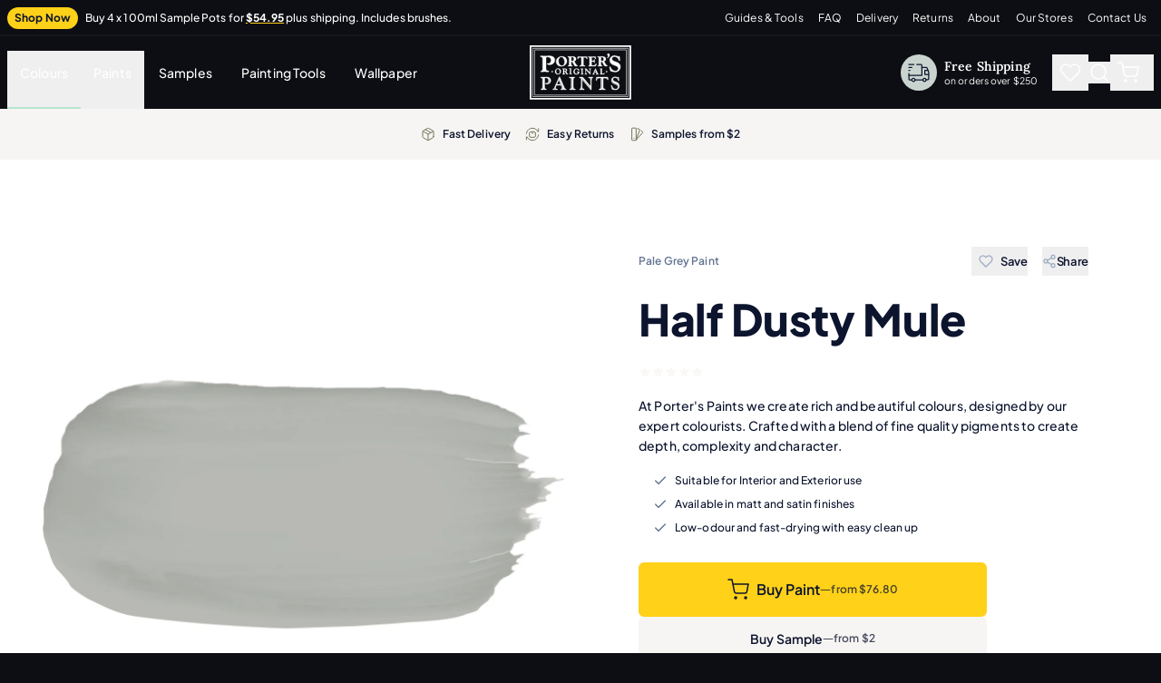

--- FILE ---
content_type: text/html
request_url: https://shop.porterspaints.com/colour/half-dusty-mule
body_size: 14262
content:
<!DOCTYPE html>
<html lang="en" color-scheme="light">

<head>
	<meta charset="utf-8" />
	<link rel="icon" href="/favicon.png" />
	<meta name="viewport" content="width=device-width, initial-scale=1" />
	<link rel="preconnet" href="https://cdn.shopify.com" />
	<link rel="preconnet" href="https://porters-paints-v2.myshopify.com/" />

	<link rel="preload" href="/fonts/Lora-VariableFont_wght.woff2" as="font" type="font/woff2" crossorigin />
	<link rel="preload" href="/fonts/PlusJakartaSans-VariableFont_wght.woff2" as="font" type="font/woff2" crossorigin />
	<style>
		@font-face {
			font-family: 'PlusJakartaSans';
			src: url('/fonts/PlusJakartaSans-VariableFont_wght.woff2') format('woff2');
			font-display: swap;
			font-style: normal;
			font-weight: 200 800;
			font-synthesis: none;
		}

		@font-face {
			font-family: 'Lora';
			src: url('/fonts/Lora-VariableFont_wght.woff2') format('woff2');
			font-display: swap;
			font-style: normal;
			font-weight: 400 700;
			font-synthesis: none;
		}
	</style>


	
		<link href="../_app/immutable/assets/MainLayout.BIBCkgya.css" rel="stylesheet">
		<link href="../_app/immutable/assets/GenericBadge.B47spkJi.css" rel="stylesheet">
		<link href="../_app/immutable/assets/Img.D8EG9jWj.css" rel="stylesheet">
		<link href="../_app/immutable/assets/Button.BnDtQ1lZ.css" rel="stylesheet">
		<link href="../_app/immutable/assets/InputEmail.lGX3d-A4.css" rel="stylesheet">
		<link href="../_app/immutable/assets/Container.DNpWYVK3.css" rel="stylesheet">
		<link href="../_app/immutable/assets/BaseDrawer.CEkFcvzv.css" rel="stylesheet">
		<link href="../_app/immutable/assets/CloseButton.DTbAwKK2.css" rel="stylesheet">
		<link href="../_app/immutable/assets/LinkText.CqnAIukg.css" rel="stylesheet">
		<link href="../_app/immutable/assets/Loading.Br03W9_Z.css" rel="stylesheet">
		<link href="../_app/immutable/assets/Modal.DfUFQhmV.css" rel="stylesheet">
		<link href="../_app/immutable/assets/Drawers.D8r8myBu.css" rel="stylesheet">
		<link href="../_app/immutable/assets/AddSampleButton.BGoYZkf-.css" rel="stylesheet">
		<link href="../_app/immutable/assets/Thumbnail.CJv4-Ql6.css" rel="stylesheet">
		<link href="../_app/immutable/assets/FavouriteButton.BwlakAQT.css" rel="stylesheet">
		<link href="../_app/immutable/assets/ProductCard.tTI1SlRA.css" rel="stylesheet">
		<link href="../_app/immutable/assets/GenericCard.DqXgr6Qy.css" rel="stylesheet">
		<link href="../_app/immutable/assets/InputNumber.B9UCFqb9.css" rel="stylesheet">
		<link href="../_app/immutable/assets/MessageCard.DmDv9WKK.css" rel="stylesheet">
		<link href="../_app/immutable/assets/InputTextSearch.CDzi87jV.css" rel="stylesheet">
		<link href="../_app/immutable/assets/TabOption.CMAClknm.css" rel="stylesheet">
		<link href="../_app/immutable/assets/ProductPage.7R5MR33C.css" rel="stylesheet">
		<link href="../_app/immutable/assets/ShareButton.CW_kT9_r.css" rel="stylesheet">
		<link href="../_app/immutable/assets/ArrowButtonLarge.CThHJozv.css" rel="stylesheet">
		<link href="../_app/immutable/assets/CardRowReviews.Cxetx2l-.css" rel="stylesheet">
		<link href="../_app/immutable/assets/Carousel.DY8vf4ml.css" rel="stylesheet">
		<link href="../_app/immutable/assets/ShippingFeatureLink.DrRTAn5y.css" rel="stylesheet">
		<link href="../_app/immutable/assets/CardRowColour.DtVVUftB.css" rel="stylesheet">
		<link href="../_app/immutable/assets/MoreColours.DpftECv5.css" rel="stylesheet">
		<link href="../_app/immutable/assets/SustainabilityGeneralStatement.BfB2UGbd.css" rel="stylesheet">
		<link href="../_app/immutable/assets/DropdownCustom.C6lTNu6R.css" rel="stylesheet"><title>Half Dusty Mule — Porter&#39;s Paints</title><!-- HEAD_svelte-1x8yh90_START --><script src="https://www.google.com/recaptcha/api.js?render=6LeMi1kmAAAAAKFnv8yMxYyZDCXXNyH4AuaHjk-N" data-svelte-h="svelte-4httj0"></script><!-- HEAD_svelte-1x8yh90_END --><!-- HEAD_undefined_START --><!-- HEAD_undefined_END --><!-- HEAD_svelte-jr6yhi_START --><meta name="description" content="At Porter's Paints we create rich and beautiful colours, designed by our expert colourists. Crafted with a blend of fine quality pigments to create depth, complexity and character."><meta property="og:title" content="Half Dusty Mule"><meta property="og:description" content="At Porter's Paints we create rich and beautiful colours, designed by our expert colourists. Crafted with a blend of fine quality pigments to create depth, complexity and character."><meta property="og:type" content="website"><meta property="og:image" content="https://cdn.shopify.com/s/files/1/0079/7084/8839/products/Half-Dusty-Mule_cd757566-58b7-4fac-9375-54740dca8f6f.jpg?v=1565828732"><meta property="twitter:title" content="Half Dusty Mule"><meta property="twitter:description" content="At Porter's Paints we create rich and beautiful colours, designed by our expert colourists. Crafted with a blend of fine quality pigments to create depth, complexity and character."><meta property="twitter:image" content="https://cdn.shopify.com/s/files/1/0079/7084/8839/products/Half-Dusty-Mule_cd757566-58b7-4fac-9375-54740dca8f6f.jpg?v=1565828732"> <meta property="twitter:card" content="summary_large_image"> <meta property="og:url" content="https://shop.porterspaints.com/colour/half-dusty-mule"><link rel="canonical" href="https://shop.porterspaints.com/colour/half-dusty-mule"><link rel="icon" type="image/png" sizes="32x32" href="[data-uri]"><!-- HEAD_svelte-jr6yhi_END --><!-- HEAD_svelte-ijzdj_START --><!-- HEAD_svelte-ijzdj_END --><!-- HEAD_svelte-ijzdj_START --><!-- HEAD_svelte-ijzdj_END --><!-- HEAD_svelte-ijzdj_START --><!-- HEAD_svelte-ijzdj_END --><!-- HEAD_svelte-ijzdj_START --><!-- HEAD_svelte-ijzdj_END --><!-- HEAD_svelte-ijzdj_START --><!-- HEAD_svelte-ijzdj_END --><!-- HEAD_svelte-iwu32d_START --><link rel="preload" as="image" fetchpriority="low" imagesrcset="/_app/immutable/assets/matt-woods.nKIsRrOa.webp 720w, /_app/immutable/assets/matt-woods.BhT8eGsK.webp 360w, /_app/immutable/assets/matt-woods.B_fqVDzD.webp 240w, /_app/immutable/assets/matt-woods.DUK8emP-.webp 1080w, /_app/immutable/assets/matt-woods.pEnBm8Ue.webp 540w, /_app/immutable/assets/matt-woods.BhT8eGsK.webp 360w, /_app/immutable/assets/matt-woods.BcPnFkZL.webp 94w, /_app/immutable/assets/matt-woods.d1RqqFEy.webp 188w, /_app/immutable/assets/matt-woods.D3KNNzIM.webp 282w, /_app/immutable/assets/matt-woods.BnsRB951.webp 376w, /_app/immutable/assets/matt-woods.DvTQnLXA.webp 470w, /_app/immutable/assets/matt-woods.DETxjXAg.webp 564w, /_app/immutable/assets/matt-woods.Cv9Rcp5c.webp 658w, /_app/immutable/assets/matt-woods.C24KnK3w.webp 752w, /_app/immutable/assets/matt-woods.Be-CKW3h.webp 846w, /_app/immutable/assets/matt-woods.BsBA-2I5.webp 940w, /_app/immutable/assets/matt-woods.RrUeGUFL.webp 1034w, /_app/immutable/assets/matt-woods.9eclfpKK.webp 1128w" imagesizes="(min-width: 1280px) 752px, (min-width: 1024px) 752px, (min-width: 768px) 100vw, (min-width: 640px) 100vw, (min-width: 480px) 100vw, 100vw"><link rel="preload" as="image" fetchpriority="low" imagesrcset="/_app/immutable/assets/brent-seach.B8k8zIJw.webp 720w, /_app/immutable/assets/brent-seach.BMBPfK2P.webp 360w, /_app/immutable/assets/brent-seach.rrcf1FhJ.webp 240w, /_app/immutable/assets/brent-seach.Dpu20i8H.webp 1080w, /_app/immutable/assets/brent-seach.KZ0YRnfP.webp 540w, /_app/immutable/assets/brent-seach.BMBPfK2P.webp 360w, /_app/immutable/assets/brent-seach.hgdFXplt.webp 94w, /_app/immutable/assets/brent-seach.Ddf7_HxR.webp 188w, /_app/immutable/assets/brent-seach.gWjkW0OL.webp 282w, /_app/immutable/assets/brent-seach.uman0-Fo.webp 376w, /_app/immutable/assets/brent-seach.CRgfmsvG.webp 470w, /_app/immutable/assets/brent-seach.B-wLy1n0.webp 564w, /_app/immutable/assets/brent-seach.auxKOAV3.webp 658w, /_app/immutable/assets/brent-seach.B2lgqYe0.webp 752w, /_app/immutable/assets/brent-seach.CbC0lGit.webp 846w, /_app/immutable/assets/brent-seach.BHxw8QUd.webp 940w, /_app/immutable/assets/brent-seach.Dlu7dNbS.webp 1034w, /_app/immutable/assets/brent-seach.Dt7E9h4m.webp 1128w" imagesizes="(min-width: 1280px) 752px, (min-width: 1024px) 752px, (min-width: 768px) 100vw, (min-width: 640px) 100vw, (min-width: 480px) 100vw, 100vw"><link rel="preload" as="image" fetchpriority="low" imagesrcset="/_app/immutable/assets/ludi-braga.MXZdvGbh.webp 720w, /_app/immutable/assets/ludi-braga.gLrMj2Vb.webp 360w, /_app/immutable/assets/ludi-braga.DoGVOfX3.webp 240w, /_app/immutable/assets/ludi-braga.BqCO-dZG.webp 1080w, /_app/immutable/assets/ludi-braga.DoP-DwDy.webp 540w, /_app/immutable/assets/ludi-braga.gLrMj2Vb.webp 360w, /_app/immutable/assets/ludi-braga.KYDr3oG3.webp 94w, /_app/immutable/assets/ludi-braga.72g7pODq.webp 188w, /_app/immutable/assets/ludi-braga.C2isd58L.webp 282w, /_app/immutable/assets/ludi-braga.XPFAqNb5.webp 376w, /_app/immutable/assets/ludi-braga.Bask5GEo.webp 470w, /_app/immutable/assets/ludi-braga.BIneux0h.webp 564w, /_app/immutable/assets/ludi-braga.Bk_tVFT4.webp 658w, /_app/immutable/assets/ludi-braga.CZcmS4jg.webp 752w, /_app/immutable/assets/ludi-braga.C_ybixuY.webp 846w, /_app/immutable/assets/ludi-braga.VgCAAGMc.webp 940w, /_app/immutable/assets/ludi-braga.B9nosIPJ.webp 1034w, /_app/immutable/assets/ludi-braga.Cr9yKgA6.webp 1128w" imagesizes="(min-width: 1280px) 752px, (min-width: 1024px) 752px, (min-width: 768px) 100vw, (min-width: 640px) 100vw, (min-width: 480px) 100vw, 100vw"><link rel="preload" as="image" fetchpriority="low" imagesrcset="/_app/immutable/assets/paul-brown.DedAGd5U.webp 720w, /_app/immutable/assets/paul-brown.CgOYDDRD.webp 360w, /_app/immutable/assets/paul-brown.D4QjWkRl.webp 240w, /_app/immutable/assets/paul-brown.VuAHTPLF.webp 1080w, /_app/immutable/assets/paul-brown.DMUk0cLb.webp 540w, /_app/immutable/assets/paul-brown.CgOYDDRD.webp 360w, /_app/immutable/assets/paul-brown.5rup-ysD.webp 94w, /_app/immutable/assets/paul-brown.B2xUGCOU.webp 188w, /_app/immutable/assets/paul-brown.D7cr61hO.webp 282w, /_app/immutable/assets/paul-brown.DFvvgFqk.webp 376w, /_app/immutable/assets/paul-brown.CxUL9gZF.webp 470w, /_app/immutable/assets/paul-brown.BLqMnlrj.webp 564w, /_app/immutable/assets/paul-brown.B8NHhOBJ.webp 658w, /_app/immutable/assets/paul-brown.IoJ_uVPv.webp 752w, /_app/immutable/assets/paul-brown.ooEcO344.webp 846w, /_app/immutable/assets/paul-brown.FX-kPndg.webp 940w, /_app/immutable/assets/paul-brown.BUZaUKvR.webp 1034w, /_app/immutable/assets/paul-brown.CgiER48H.webp 1128w" imagesizes="(min-width: 1280px) 752px, (min-width: 1024px) 752px, (min-width: 768px) 100vw, (min-width: 640px) 100vw, (min-width: 480px) 100vw, 100vw"><!-- HEAD_svelte-iwu32d_END --><!-- HEAD_svelte-ijzdj_START --><!-- HEAD_svelte-ijzdj_END --><!-- HEAD_svelte-17fin6a_START --><!-- HTML_TAG_START --><script type="application/ld+json">{
    "@context": "https://schema.org",
    "@type": "Product",
    "description": "At Porter's Paints we create rich and beautiful colours, designed by our expert colourists. Crafted with a blend of fine quality pigments to create depth, complexity and character.",
    "name": "Half Dusty Mule",
    "image": "https://cdn.shopify.com/s/files/1/0079/7084/8839/products/Half-Dusty-Mule_cd757566-58b7-4fac-9375-54740dca8f6f.jpg?v=1565828732",
    "offers": {
        "@type": "Offer",
        "availability": "https://schema.org/InStock",
        "price": 76.8,
        "priceCurrency": "AUD"
    }
}</script><!-- HTML_TAG_END --><!-- HEAD_svelte-17fin6a_END -->
	<script>
		(function (w, d, s, l, i) {
			w[l] = w[l] || [];
			w[l].push({
				'gtm.start': new Date().getTime(),
				event: 'gtm.js'
			});
			var f = d.getElementsByTagName(s)[0],
				j = d.createElement(s),
				dl = l != 'dataLayer' ? '&l=' + l : '';
			j.async = true;
			j.src = 'https://www.googletagmanager.com/gtm.js?id=' + i + dl;
			f.parentNode.insertBefore(j, f);
		})(window, document, 'script', 'dataLayer', 'GTM-WHZXK5L');
	</script>
</head>

<body>
	<noscript>
		<iframe title="Google Tag Manager" src="https://www.googletagmanager.com/ns.html?id=GTM-WHZXK5L" height="0"
			width="0" style="display:none;visibility:hidden" />
	</noscript>
	<div id="svelte">      <div data-js="top" class="text-white w-full z-50 relative max-w-full"><div class="bg-cover  svelte-1y7nw2e"><div class="mx-auto svelte-1y7nw2e  wide"><div class="grid grid-cols-1 lg:grid-cols-10 justify-between items-center h-14 md:h-10 px-2"><div class="lg:col-span-5" data-svelte-h="svelte-1pstuss"><div class="flex items-center justify-center lg:justify-start w-full"><a href="/samples/bundle" class="font-bold tracking-wide text-1xs xxs:text-xs mr-2 bg-primary text-dark-text transition px-2 py-1 rounded-full whitespace-nowrap">Shop Now</a> <div class="font-medium tracking-normal leading-snug text-1xs xxs:text-xs"><a href="/samples/bundle" class="transition lg:hover:underline decoration-chintzgrey underline-offset-1">

							Buy 4 x 100ml Sample Pots for

							<span class="font-bold text-white underline underline-offset-1 decoration-1 decoration-primary">$54.95</span> <br class="sm:hidden"> <span class="whitespace-nowrap">plus shipping. Includes brushes.</span></a></div></div></div> <div class="hidden lg:block lg:col-span-5"><div class="lg:flex flex-row justify-end items-center space-x-3 xl:space-x-4 pr-2"><a class="block transition text-white hover:text-chintzgrey hover:underline font-normal text-1xs xl:text-xs tracking-wide" href="/guides-and-tools">Guides &amp; Tools</a><a class="block transition text-white hover:text-chintzgrey hover:underline font-normal text-1xs xl:text-xs tracking-wide" href="/faq">FAQ</a><a class="block transition text-white hover:text-chintzgrey hover:underline font-normal text-1xs xl:text-xs tracking-wide" href="/delivery">Delivery</a><a class="block transition text-white hover:text-chintzgrey hover:underline font-normal text-1xs xl:text-xs tracking-wide" href="/returns">Returns</a><a class="block transition text-white hover:text-chintzgrey hover:underline font-normal text-1xs xl:text-xs tracking-wide" href="/about-porters-paints">About</a><a class="block transition text-white hover:text-chintzgrey hover:underline font-normal text-1xs xl:text-xs tracking-wide" href="/our-stores">Our Stores</a><a class="block transition text-white hover:text-chintzgrey hover:underline font-normal text-1xs xl:text-xs tracking-wide" href="/contact-us">Contact Us</a></div></div></div></div> </div></div>  <div class="bg-dark-bg text-sm sticky top-0 -mt-0.5 border-t-2 border-[#14151d] w-full z-40 transition-shadow duration-500 svelte-fmkxqb" data-js="nav"><div class="block lg:hidden overflow-hidden"><div class="navigation h-20 flex mx-auto justify-between items-stretch w-full px-4 svelte-gvvkys"><div class="flex justify-start items-center"><div class="navigation-icons text-white flex items-center gap-3"><div class="hidden lg:block"><div class="flex flex-row items-center space-x-2 pr-4"><div class="w-10 h-10 p-2 rounded-full bg-chintzgrey"><div class="w-6 icon-delivery text-dark-text svelte-m3jp4f"><svg xmlns="http://www.w3.org/2000/svg" viewBox="0 0 24 24" fill="none" stroke="currentColor" stroke-width="1.25"><g fill="none" stroke="currentColor" stroke-linecap="round" stroke-linejoin="round"><path d="M22.8 14.2h-4.1V9.7h3.1" class="windscreen"></path><path d="M19.5 18.9c.7.7.7 1.8 0 2.4-.7.7-1.8.7-2.4 0-.7-.7-.7-1.8 0-2.4.6-.7 1.7-.7 2.4 0m-12.2 0c.7.7.7 1.8 0 2.4-.7.7-1.8.7-2.4 0-.7-.7-.7-1.8 0-2.4.6-.7 1.7-.7 2.4 0M9.8 3.1h4.4c.7 0 1.1.4 1.1 1.1v11H1"></path><path d="M4.3 20.1H2.1c-.6 0-1.1-.4-1.1-1.1v-6m14.4-6.6h4.7c.4 0 .9.2 1 .7l1.8 4.4c.1.2.1.6.1.8v6.5c0 .7-.4 1.1-1.1 1.1h-2m-3.4.2H7.9"></path><path d="M1 3.1h5.5" class="zoomlines"></path><path d="M1 6.4h3.3" class="zoomlines"></path><path d="M2.1 9.7H1" class="zoomlines"></path></g></svg></div></div> <div class=""><div class="text-sm tracking-wide font-semibold font-serif leading-tight" data-svelte-h="svelte-1tmjmae">Free Shipping</div> <div class="text-2xs tracking-wide font-normal leading-snug">on orders over $250</div></div></div></div> <button class="flex-shrink-0 group flex items-center text-white hover:text-chintzgrey relative transition group svelte-no393u"><span class="sr-only">Main Navigation</span> <div class="w-6 mx-1 navigation-icon svelte-gvvkys"><svg xmlns="http://www.w3.org/2000/svg" class="h-6 w-6" fill="none" viewBox="0 0 24 24" stroke="currentColor" stroke-width="1.5"><path stroke-linecap="round" stroke-linejoin="round" d="M4 6h16M4 12h16M4 18h7"></path></svg></div></button> <button class="flex-shrink-0 group flex items-center text-white hover:text-chintzgrey relative transition group svelte-no393u"><span class="sr-only">Search</span> <div class="w-6 mx-1 navigation-icon svelte-gvvkys"><svg xmlns="http://www.w3.org/2000/svg" viewBox="0 0 24 24" fill="none" stroke="currentColor" stroke-width="1.5" stroke-linecap="round" stroke-linejoin="round" class=""><circle cx="11" cy="11" r="8"></circle><line x1="21" y1="21" x2="16.65" y2="16.65"></line></svg></div></button> </div></div> <a href="/" class="text-white flex justify-center items-center h-full w-28"><span class="sr-only" data-svelte-h="svelte-1in8tzo">Home</span> <svg xmlns="http://www.w3.org/2000/svg" xmlns:xlink="http://www.w3.org/1999/xlink" viewBox="0 0 330 177" class="min-w-full max-w-full max-h-full min-h-full" fill="none" stroke="#fff"><use href="/_app/immutable/assets/porters-logo-black.BGxhBwas.svg#logo-black" xlink:href="/_app/immutable/assets/porters-logo-black.BGxhBwas.svg#logo-black"></use></svg></a> <div class="flex justify-end items-center"><div class="navigation-icons text-white flex items-center gap-3"><div class="hidden lg:block"><div class="flex flex-row items-center space-x-2 pr-4"><div class="w-10 h-10 p-2 rounded-full bg-chintzgrey"><div class="w-6 icon-delivery text-dark-text svelte-m3jp4f"><svg xmlns="http://www.w3.org/2000/svg" viewBox="0 0 24 24" fill="none" stroke="currentColor" stroke-width="1.25"><g fill="none" stroke="currentColor" stroke-linecap="round" stroke-linejoin="round"><path d="M22.8 14.2h-4.1V9.7h3.1" class="windscreen"></path><path d="M19.5 18.9c.7.7.7 1.8 0 2.4-.7.7-1.8.7-2.4 0-.7-.7-.7-1.8 0-2.4.6-.7 1.7-.7 2.4 0m-12.2 0c.7.7.7 1.8 0 2.4-.7.7-1.8.7-2.4 0-.7-.7-.7-1.8 0-2.4.6-.7 1.7-.7 2.4 0M9.8 3.1h4.4c.7 0 1.1.4 1.1 1.1v11H1"></path><path d="M4.3 20.1H2.1c-.6 0-1.1-.4-1.1-1.1v-6m14.4-6.6h4.7c.4 0 .9.2 1 .7l1.8 4.4c.1.2.1.6.1.8v6.5c0 .7-.4 1.1-1.1 1.1h-2m-3.4.2H7.9"></path><path d="M1 3.1h5.5" class="zoomlines"></path><path d="M1 6.4h3.3" class="zoomlines"></path><path d="M2.1 9.7H1" class="zoomlines"></path></g></svg></div></div> <div class=""><div class="text-sm tracking-wide font-semibold font-serif leading-tight" data-svelte-h="svelte-1tmjmae">Free Shipping</div> <div class="text-2xs tracking-wide font-normal leading-snug">on orders over $250</div></div></div></div> <button class="flex-shrink-0 group flex items-center text-white hover:text-chintzgrey relative transition group svelte-no393u"><span class="sr-only">Favorites</span> <div class="w-6 mx-1 navigation-icon svelte-gvvkys"><svg xmlns="http://www.w3.org/2000/svg" viewBox="0 0 24 24" fill="none" stroke="currentColor" stroke-width="1.5" stroke-linecap="round" stroke-linejoin="round" class=""><path d="M20.84 4.61a5.5 5.5 0 0 0-7.78 0L12 5.67l-1.06-1.06a5.5 5.5 0 0 0-7.78 7.78l1.06 1.06L12 21.23l7.78-7.78 1.06-1.06a5.5 5.5 0 0 0 0-7.78z"></path></svg></div> <div class="absolute -right-2 -top-4"><div> </div></div></button> <button class="flex-shrink-0 group flex items-center text-white hover:text-chintzgrey relative transition group svelte-no393u"><span class="sr-only">Shopping Cart</span> <div class="w-6 mx-1 navigation-icon svelte-gvvkys"><svg xmlns="http://www.w3.org/2000/svg" viewBox="0 0 24 24" fill="none" stroke="currentColor" stroke-width="1.5" stroke-linecap="round" stroke-linejoin="round" class=""><circle cx="9" cy="21" r="1"></circle><circle cx="20" cy="21" r="1"></circle><path d="M1 1h4l2.68 13.39a2 2 0 0 0 2 1.61h9.72a2 2 0 0 0 2-1.61L23 6H6"></path></svg></div> <div class="absolute -right-2 -top-4"></div></button> </div></div></div> </div> <div hidden></div> <div class="bg-cover hidden lg:block svelte-1y7nw2e"><div class="mx-auto svelte-1y7nw2e  wide"><div class="navigation h-20 mx-auto justify-between items-stretch w-full px-2 svelte-pyqnkk"><div class="flex flex-grow items-center pt-4"><div class="flex h-full"><div class="flex h-full"><button type="button" class="button nav-button svelte-1evj2xo active">Colours <div class="absolute bottom-0 left-0 right-0 h-0.5 bg-secondary pointer-events-none"></div></button>  </div></div> <div class="flex h-full"><div class="flex h-full"><button type="button" class="button nav-button svelte-1evj2xo">Paints </button>  </div></div>  <a href="/samples" class="nav-link nav-button svelte-pyqnkk">Samples </a> <a href="/painting-tools" class="nav-link nav-button svelte-pyqnkk">Painting Tools </a> <a href="/wallpaper" class="nav-link nav-button svelte-pyqnkk">Wallpaper </a></div>  <a href="/" class="text-white flex justify-center items-center h-full w-28"><span class="sr-only" data-svelte-h="svelte-1in8tzo">Home</span> <svg xmlns="http://www.w3.org/2000/svg" xmlns:xlink="http://www.w3.org/1999/xlink" viewBox="0 0 330 177" class="min-w-full max-w-full max-h-full min-h-full" fill="none" stroke="#fff"><use href="/_app/immutable/assets/porters-logo-black.BGxhBwas.svg#logo-black" xlink:href="/_app/immutable/assets/porters-logo-black.BGxhBwas.svg#logo-black"></use></svg></a> <div class="flex flex-grow justify-end items-center"><div class="navigation-icons text-white flex items-center gap-3"><div class="hidden lg:block"><div class="flex flex-row items-center space-x-2 pr-4"><div class="w-10 h-10 p-2 rounded-full bg-chintzgrey"><div class="w-6 icon-delivery text-dark-text svelte-m3jp4f"><svg xmlns="http://www.w3.org/2000/svg" viewBox="0 0 24 24" fill="none" stroke="currentColor" stroke-width="1.25"><g fill="none" stroke="currentColor" stroke-linecap="round" stroke-linejoin="round"><path d="M22.8 14.2h-4.1V9.7h3.1" class="windscreen"></path><path d="M19.5 18.9c.7.7.7 1.8 0 2.4-.7.7-1.8.7-2.4 0-.7-.7-.7-1.8 0-2.4.6-.7 1.7-.7 2.4 0m-12.2 0c.7.7.7 1.8 0 2.4-.7.7-1.8.7-2.4 0-.7-.7-.7-1.8 0-2.4.6-.7 1.7-.7 2.4 0M9.8 3.1h4.4c.7 0 1.1.4 1.1 1.1v11H1"></path><path d="M4.3 20.1H2.1c-.6 0-1.1-.4-1.1-1.1v-6m14.4-6.6h4.7c.4 0 .9.2 1 .7l1.8 4.4c.1.2.1.6.1.8v6.5c0 .7-.4 1.1-1.1 1.1h-2m-3.4.2H7.9"></path><path d="M1 3.1h5.5" class="zoomlines"></path><path d="M1 6.4h3.3" class="zoomlines"></path><path d="M2.1 9.7H1" class="zoomlines"></path></g></svg></div></div> <div class=""><div class="text-sm tracking-wide font-semibold font-serif leading-tight" data-svelte-h="svelte-1tmjmae">Free Shipping</div> <div class="text-2xs tracking-wide font-normal leading-snug">on orders over $250</div></div></div></div> <button class="flex-shrink-0 group flex items-center text-white hover:text-chintzgrey relative transition group svelte-no393u padding show-after-xs"><span class="sr-only">Favorites</span> <div class="w-6 navigation-icon svelte-pyqnkk"><svg xmlns="http://www.w3.org/2000/svg" viewBox="0 0 24 24" fill="none" stroke="currentColor" stroke-width="1.5" stroke-linecap="round" stroke-linejoin="round" class=""><path d="M20.84 4.61a5.5 5.5 0 0 0-7.78 0L12 5.67l-1.06-1.06a5.5 5.5 0 0 0-7.78 7.78l1.06 1.06L12 21.23l7.78-7.78 1.06-1.06a5.5 5.5 0 0 0 0-7.78z"></path></svg></div> <div class="absolute bottom-[1.35rem] left-5"><div> </div></div></button> <button class="flex-shrink-0 group flex items-center text-white hover:text-chintzgrey relative transition group svelte-no393u"><span class="sr-only">Search</span> <div class="w-6 navigation-icon svelte-pyqnkk"><svg xmlns="http://www.w3.org/2000/svg" viewBox="0 0 24 24" fill="none" stroke="currentColor" stroke-width="1.5" stroke-linecap="round" stroke-linejoin="round" class=""><circle cx="11" cy="11" r="8"></circle><line x1="21" y1="21" x2="16.65" y2="16.65"></line></svg></div></button> <button class="flex-shrink-0 group flex items-center text-white hover:text-chintzgrey relative transition group svelte-no393u padding  padding-right"><span class="sr-only">Shopping Cart</span> <div class="w-6 navigation-icon svelte-pyqnkk"><svg xmlns="http://www.w3.org/2000/svg" viewBox="0 0 24 24" fill="none" stroke="currentColor" stroke-width="1.5" stroke-linecap="round" stroke-linejoin="round" class=""><circle cx="9" cy="21" r="1"></circle><circle cx="20" cy="21" r="1"></circle><path d="M1 1h4l2.68 13.39a2 2 0 0 0 2 1.61h9.72a2 2 0 0 0 2-1.61L23 6H6"></path></svg></div> <div class="absolute bottom-[1.35rem] left-5"></div></button> </div></div></div></div> </div> <div hidden></div> </div> <div class="bg-white"><div class="bg-light-gray h-14 flex flex-row items-center justify-center"><div class="stacked"><div class="ticker-items svelte-1knyzbi"><div class="ticker-item svelte-1knyzbi"><div class="ticker-icon svelte-1knyzbi"><svg xmlns="http://www.w3.org/2000/svg" viewBox="0 0 24 24" fill="none" stroke="currentColor" stroke-width="1.5" stroke-linecap="round" stroke-linejoin="round" class="feather feather-package"><line x1="16.5" y1="9.4" x2="7.5" y2="4.21"></line><path d="M21 16V8a2 2 0 0 0-1-1.73l-7-4a2 2 0 0 0-2 0l-7 4A2 2 0 0 0 3 8v8a2 2 0 0 0 1 1.73l7 4a2 2 0 0 0 2 0l7-4A2 2 0 0 0 21 16z"></path><polyline points="3.27 6.96 12 12.01 20.73 6.96"></polyline><line x1="12" y1="22.08" x2="12" y2="12"></line></svg></div> <div class="ticker-icon-text svelte-1knyzbi" data-svelte-h="svelte-y0fpbf">Fast Delivery</div></div> <div class="ticker-item svelte-1knyzbi"><div class="ticker-icon svelte-1knyzbi"><svg stroke-width="1.5" viewBox="0 0 24 24" fill="none" xmlns="http://www.w3.org/2000/svg"><path d="M22.0029 3V7.49704C22.0029 7.77482 21.7777 8 21.4999 8V8C21.3 8 21.1201 7.88104 21.034 7.70059C19.4263 4.32948 15.9866 2 12.0029 2C6.81752 2 2.55397 5.94668 2.05225 11" stroke="currentColor" stroke-linecap="round" stroke-linejoin="round"></path><path d="M17 9.99999L17 15C17 16.1046 16.1046 17 15 17H9C7.89543 17 7 16.1046 7 15V10C7 8.89543 7.89543 8 9 8H15C16.1045 8 17 8.89543 17 9.99999Z" stroke="currentColor" stroke-linecap="round" stroke-linejoin="round"></path><path d="M12 11L12 8" stroke="currentColor" stroke-linecap="round" stroke-linejoin="round"></path><path d="M2.05084 21V16.503C2.05084 16.2252 2.27603 16 2.5538 16V16C2.75372 16 2.93363 16.119 3.01969 16.2994C4.62743 19.6705 8.06709 22 12.0508 22C17.2362 22 21.4997 18.0533 22.0015 13" stroke="currentColor" stroke-linecap="round" stroke-linejoin="round"></path></svg></div> <div class="ticker-icon-text svelte-1knyzbi" data-svelte-h="svelte-1265k5a">Easy Returns</div></div> <div class="ticker-item svelte-1knyzbi"><div class="ticker-icon svelte-1knyzbi"><svg stroke-width="1.5" stroke="currentColor" viewBox="0 0 24 24" fill="none" xmlns="http://www.w3.org/2000/svg"><path d="M7.5 18c.2 0 .4.2.4.4s-.2.4-.4.4-.4-.2-.4-.4.2-.4.4-.4zm3.2 4L21.8 9.3c.3-.4.2-1-.1-1.3h0l-2.8-2.4"></path><path d="M4.8 1.8h5.3c.5 0 .9.4.9.9v18.6c0 .5-.4.9-.9.9H4.8c-.5 0-.9-.4-.9-.9V2.7c0-.5.4-.9.9-.9zM11 21.1 17 5c.2-.5-.1-1-.5-1.1l-4-1.5"></path></svg></div> <div class="ticker-icon-text svelte-1knyzbi" data-svelte-h="svelte-19d3cob">Samples <span class="whitespace-nowrap">from $2</span></div></div></div> </div> </div>  <div class="bg-cover bg-white md:mx-4 svelte-1y7nw2e"><div class="mx-auto svelte-1y7nw2e default"><div class="hidden md:block    pb-16"></div> <div class="grid grid-cols-1 md:grid-cols-2"><div class="gallery">  <div><div class="group relative h-full overflow-hidden shadow-lg shadow-light-gray-cool/40 md:shadow-none md:rounded-lg z-10"><div class="relative flex flex-row h-full will-change-transform z-0"><div class="grid place-items-center relative flex-[0_0_100%] aspect-w-1 aspect-h-1 cursor-grab"> <div class="h-full object-contain"> <div class="svelte-n02xj2"><div class="img-container  svelte-n02xj2  opacity-100       object-contain"><img decoding="async" loading="eager" src="https://cdn.shopify.com/s/files/1/0079/7084/8839/products/Half-Dusty-Mule_cd757566-58b7-4fac-9375-54740dca8f6f_1280x.jpg?v=1565828732" width="3000" height="1500" data-browser="false" class="svelte-n02xj2  object-contain"></div> </div></div> </div></div> <div class="max-md:hidden group-hover:translate-x-0 group-hover:translate-y-0 absolute bottom-0 left-0 w-10 h-10 bg-white rounded-tr-lg flex items-center justify-center -translate-x-full translate-y-full transition-transform cursor-pointer"><div class="w-6 h-6 text-muted-text"><svg xmlns="http://www.w3.org/2000/svg" viewBox="0 0 24 24" fill="none" stroke="currentColor" stroke-width="2" stroke-linecap="round" stroke-linejoin="round" class="feather feather-zoom-in"><circle cx="11" cy="11" r="8"></circle><line x1="21" y1="21" x2="16.65" y2="16.65"></line><line x1="11" y1="8" x2="11" y2="14"></line><line x1="8" y1="11" x2="14" y2="11"></line></svg></div></div></div> <div class="relative z-10 -translate-y-6 md:translate-y-0"> <div class="overflow-hidden"><ul class="flex md:py-4 justify-center">   <li class="w-10 h-10 sm:w-20 sm:h-20 m-2 p-1 flex justify-center items-center flex-shrink-0 rounded-lg bg-white shadow-md shadow-light-gray-cool select-none cursor-pointer transition hover:shadow-lg hover:shadow-light-gray-cool hover:scale-110 outline-none ring-1 ring-offset-1 ring-mid-light-gray-cool !scale-100"> <div class="svelte-n02xj2"><div class="img-container  svelte-n02xj2  opacity-100    rounded-md   object-contain"><img decoding="sync" loading="eager" src="https://cdn.shopify.com/s/files/1/0079/7084/8839/products/Half-Dusty-Mule_cd757566-58b7-4fac-9375-54740dca8f6f_128x.jpg?v=1565828732" width="3000" height="1500" data-browser="false" class="svelte-n02xj2  object-contain"></div> </div> </li></ul></div> </div></div> </div> <div class="product-details svelte-1kwh21x"><div class="flex justify-between items-center"><p class="text-xs font-semibold text-muted-text tracking-wide">Pale Grey Paint</p> <div class="text-dark-text text-1sm flex space-x-4"><button class="group-favourite font-semibold flex items-center hover:text-muted-text svelte-u40foi"><div class="icon-heart w-8 text-mid-gray-cool  svelte-u40foi"><svg xmlns="http://www.w3.org/2000/svg" viewBox="-12 -12 48 48" fill="none" stroke="currentColor" stroke-width="1.5" stroke-linecap="round" stroke-linejoin="round" class=""><path d="M20.84 4.61a5.5 5.5 0 0 0-7.78 0L12 5.67l-1.06-1.06a5.5 5.5 0 0 0-7.78 7.78l1.06 1.06L12 21.23l7.78-7.78 1.06-1.06a5.5 5.5 0 0 0 0-7.78z"></path></svg></div> Save</button> <button class="group font-semibold text-mid-gray-cool flex gap-2 items-center hover:text-secondary transition" type="button"><div class="w-4 h-4"><svg xmlns="http://www.w3.org/2000/svg" viewBox="0 0 24 24" fill="none" stroke="currentColor" stroke-width="2" stroke-linecap="round" stroke-linejoin="round" class="feather feather-share-2"><circle cx="18" cy="5" r="3"></circle><circle cx="6" cy="12" r="3"></circle><circle cx="18" cy="19" r="3"></circle><line x1="8.59" y1="13.51" x2="15.42" y2="17.49"></line><line x1="15.41" y1="6.51" x2="8.59" y2="10.49"></line></svg></div> <span class="text-dark-text" data-svelte-h="svelte-98dv50">Share</span></button> <div hidden></div></div></div> <h1 class="text-5xl font-black pt-4 pb-6 md:py-6">Half Dusty Mule</h1> <div class="flex flex-row gap-4 pb-2 items-start"><div class="flex flex-row flex-wrap items-center"><div class="w-14 h-3 md:h-5 md:w-[72px] transition duration-200 group-hover:text-primary flex flex-row svelte-25hupz text-primary"><svg stroke-width="2" stroke-linecap="round" stroke-linejoin="round" xmlns:xlink="http://www.w3.org/1999/xlink" xmlns="http://www.w3.org/2000/svg" viewBox="0 0 120 24" width="100%" height="100%"><defs><linearGradient id="star-rating-gradient-633215195802264"><stop offset="0" stop-color="currentColor"></stop><stop offset="0%" stop-color="currentColor"></stop><stop offset="0%" stop-color="#faf8f6"></stop><stop offset="100%" stop-color="#faf8f6"></stop></linearGradient></defs><rect x="0" y="0" width="120" height="24" fill="url('#star-rating-gradient-633215195802264')" mask="url('#star-rating-mask')"></rect></svg></div>  </div> <div class="flex flex-wrap gap-1">     </div></div> <div class="-mt-2 pb-4 overflow-hidden"> </div> <div class="pb-6">  <div class="relative pb-4"><div class="text-sm leading-relaxed tracking-wide font-medium shopify-product-description line-clamp-5"><!-- HTML_TAG_START --><div data-mce-fragment="1">
<div data-mce-fragment="1"><span data-mce-fragment="1">At Porter's Paints we create rich and beautiful colours, designed by our expert colourists. Crafted with a blend of fine quality pigments to create depth, complexity and character.</span></div>
</div><!-- HTML_TAG_END --> </div>  </div> <div class="flex flex-row items-start pl-4 pt-1 mb-1.5"><div class="w-4 mr-2 flex-shrink-0 text-muted-text"><svg xmlns="http://www.w3.org/2000/svg" viewBox="0 0 24 24" fill="none" stroke="currentColor" stroke-width="2" stroke-linecap="round" stroke-linejoin="round" class="feather feather-check"><polyline points="20 6 9 17 4 12"></polyline></svg></div> <div class="text-xs tracking-wide font-medium">Suitable for Interior and Exterior use</div> </div><div class="flex flex-row items-start pl-4 pt-1 mb-1.5"><div class="w-4 mr-2 flex-shrink-0 text-muted-text"><svg xmlns="http://www.w3.org/2000/svg" viewBox="0 0 24 24" fill="none" stroke="currentColor" stroke-width="2" stroke-linecap="round" stroke-linejoin="round" class="feather feather-check"><polyline points="20 6 9 17 4 12"></polyline></svg></div> <div class="text-xs tracking-wide font-medium">Available in matt and satin finishes</div> </div><div class="flex flex-row items-start pl-4 pt-1 mb-1.5"><div class="w-4 mr-2 flex-shrink-0 text-muted-text"><svg xmlns="http://www.w3.org/2000/svg" viewBox="0 0 24 24" fill="none" stroke="currentColor" stroke-width="2" stroke-linecap="round" stroke-linejoin="round" class="feather feather-check"><polyline points="20 6 9 17 4 12"></polyline></svg></div> <div class="text-xs tracking-wide font-medium">Low-odour and fast-drying with easy clean up</div> </div>  </div> <div class="flex flex-col gap-2 lg:pr-28"> <button  class="button svelte-ky7asn     lg  iconLeft        primary"><span class="icon-container svelte-ky7asn"><svg xmlns="http://www.w3.org/2000/svg" viewBox="0 0 24 24" fill="none" stroke="currentColor" stroke-width="1.5" stroke-linecap="round" stroke-linejoin="round" class=""><circle cx="9" cy="21" r="1"></circle><circle cx="20" cy="21" r="1"></circle><path d="M1 1h4l2.68 13.39a2 2 0 0 0 2 1.61h9.72a2 2 0 0 0 2-1.61L23 6H6"></path></svg></span>  <div class="flex justify-center gap-2 items-center"><span>Buy Paint</span> <span class="opacity-75 text-xs" data-svelte-h="svelte-1djl9xa">—</span> <span class="opacity-75 text-xs">from $76.80</span></div> </button> <button  class="button svelte-ky7asn    md   iconLeft">  <div class="flex justify-center gap-2 items-center"><span>Buy Sample</span> <span class="opacity-75 text-xs" data-svelte-h="svelte-1djl9xa">—</span> <span class="opacity-75 text-xs">from $2</span></div> </button> </div> <div class="grid grid-cols-1 lg:grid-cols-10 gap-2 pt-8"><div class="col-span-4 flex space-x-2"><div class="bg-chintzgrey-light w-10 h-10 p-2 rounded-full flex items-center justify-center flex-shrink-0"><div class="w-6"><svg xmlns="http://www.w3.org/2000/svg" viewBox="0 0 24 24" fill="none" stroke="currentColor" stroke-width="1.25"><g fill="none" stroke="currentColor" stroke-linecap="round" stroke-linejoin="round"><path d="M22.8 14.2h-4.1V9.7h3.1" class="windscreen"></path><path d="M19.5 18.9c.7.7.7 1.8 0 2.4-.7.7-1.8.7-2.4 0-.7-.7-.7-1.8 0-2.4.6-.7 1.7-.7 2.4 0m-12.2 0c.7.7.7 1.8 0 2.4-.7.7-1.8.7-2.4 0-.7-.7-.7-1.8 0-2.4.6-.7 1.7-.7 2.4 0M9.8 3.1h4.4c.7 0 1.1.4 1.1 1.1v11H1"></path><path d="M4.3 20.1H2.1c-.6 0-1.1-.4-1.1-1.1v-6m14.4-6.6h4.7c.4 0 .9.2 1 .7l1.8 4.4c.1.2.1.6.1.8v6.5c0 .7-.4 1.1-1.1 1.1h-2m-3.4.2H7.9"></path><path d="M1 3.1h5.5" class="zoomlines"></path><path d="M1 6.4h3.3" class="zoomlines"></path><path d="M2.1 9.7H1" class="zoomlines"></path></g></svg></div></div> <p class="h-10 text-1xs font-semibold tracking-wide text-muted-text flex items-center pr-3" data-svelte-h="svelte-nxfj99">Leaves our store in 1-2 business days</p></div></div> <div class="pt-4"><div class="accordion svelte-bd2kqj"><button aria-expanded="false" class="button svelte-bd2kqj"><div class="stacked !w-auto"><div class="w-4 h-4 transition ease-in-out duration-200 -rotate-90  opacity-0"><svg xmlns="http://www.w3.org/2000/svg" viewBox="0 0 24 24" fill="none" stroke="currentColor" stroke-linecap="round" stroke-linejoin="round"><line x1="5" y1="12" x2="19" y2="12"></line></svg></div> <div class="w-4 h-4 transition ease-in-out duration-200 -rotate-90  opacity-100"><svg xmlns="http://www.w3.org/2000/svg" viewBox="0 0 24 24" fill="none" stroke="currentColor"><line x1="12" y1="5" x2="12" y2="19"></line><line x1="5" y1="12" x2="19" y2="12"></line></svg></div></div> <span>Product Overview</span></button>  </div> <div class="accordion svelte-bd2kqj"><button aria-expanded="false" class="button svelte-bd2kqj"><div class="stacked !w-auto"><div class="w-4 h-4 transition ease-in-out duration-200 -rotate-90  opacity-0"><svg xmlns="http://www.w3.org/2000/svg" viewBox="0 0 24 24" fill="none" stroke="currentColor" stroke-linecap="round" stroke-linejoin="round"><line x1="5" y1="12" x2="19" y2="12"></line></svg></div> <div class="w-4 h-4 transition ease-in-out duration-200 -rotate-90  opacity-100"><svg xmlns="http://www.w3.org/2000/svg" viewBox="0 0 24 24" fill="none" stroke="currentColor"><line x1="12" y1="5" x2="12" y2="19"></line><line x1="5" y1="12" x2="19" y2="12"></line></svg></div></div> <span>Application and Usage</span></button>  </div> <div class="accordion svelte-bd2kqj"><button aria-expanded="false" class="button svelte-bd2kqj"><div class="stacked !w-auto"><div class="w-4 h-4 transition ease-in-out duration-200 -rotate-90  opacity-0"><svg xmlns="http://www.w3.org/2000/svg" viewBox="0 0 24 24" fill="none" stroke="currentColor" stroke-linecap="round" stroke-linejoin="round"><line x1="5" y1="12" x2="19" y2="12"></line></svg></div> <div class="w-4 h-4 transition ease-in-out duration-200 -rotate-90  opacity-100"><svg xmlns="http://www.w3.org/2000/svg" viewBox="0 0 24 24" fill="none" stroke="currentColor"><line x1="12" y1="5" x2="12" y2="19"></line><line x1="5" y1="12" x2="19" y2="12"></line></svg></div></div> <span>Care and Warranty</span></button>  </div> <div class="accordion svelte-bd2kqj"><button aria-expanded="false" class="button svelte-bd2kqj"><div class="stacked !w-auto"><div class="w-4 h-4 transition ease-in-out duration-200 -rotate-90  opacity-0"><svg xmlns="http://www.w3.org/2000/svg" viewBox="0 0 24 24" fill="none" stroke="currentColor" stroke-linecap="round" stroke-linejoin="round"><line x1="5" y1="12" x2="19" y2="12"></line></svg></div> <div class="w-4 h-4 transition ease-in-out duration-200 -rotate-90  opacity-100"><svg xmlns="http://www.w3.org/2000/svg" viewBox="0 0 24 24" fill="none" stroke="currentColor"><line x1="12" y1="5" x2="12" y2="19"></line><line x1="5" y1="12" x2="19" y2="12"></line></svg></div></div> <span>Sustainability and Environment</span></button>  </div></div> </div></div> <div class="pb-16"></div></div> </div>  <div class="bg-cover bg-light-gray max-w-full overflow-hidden svelte-1y7nw2e"><div class="mx-auto svelte-1y7nw2e default   fluid"><div class="pb-16"></div> </div> </div>  <div class="bg-cover bg-light-gray pt-8 svelte-1y7nw2e"><div class="mx-auto svelte-1y7nw2e default  gutters"> <div class="grid md:grid-cols-half gap-16 md:gap-8 lg:gap-16 items-start"><div class="left-col"> <div class="grid grid-cols-12 gap-6 md:gap-8"><div class="col-span-4"><a href="/faq" class="block rounded-lg bg-light-gray relative w-full" slot="left"><div class="rounded-lg overflow-hidden"><div class="aspect-w-1 aspect-h-1"> <div class="svelte-n02xj2"><div class="img-container  svelte-n02xj2  opacity-100      object-cover"><img decoding="async" loading="lazy" srcset="/_app/immutable/assets/tile-tradie-product.BtzMA7oO.webp 720w, /_app/immutable/assets/tile-tradie-product.ClJF9gUR.webp 360w, /_app/immutable/assets/tile-tradie-product.DpGzzyw1.webp 240w, /_app/immutable/assets/tile-tradie-product.BwL5Tper.webp 1080w, /_app/immutable/assets/tile-tradie-product.BP7eHnsg.webp 540w, /_app/immutable/assets/tile-tradie-product.ClJF9gUR.webp 360w, /_app/immutable/assets/tile-tradie-product.DxctFXiW.webp 22w, /_app/immutable/assets/tile-tradie-product.CFD0Q2PQ.webp 44w, /_app/immutable/assets/tile-tradie-product.z7_KH3vT.webp 66w, /_app/immutable/assets/tile-tradie-product.DKgLDXjk.webp 88w, /_app/immutable/assets/tile-tradie-product.DqWiEzlT.webp 110w, /_app/immutable/assets/tile-tradie-product.BXyrUc6Z.webp 132w, /_app/immutable/assets/tile-tradie-product.CokJCZdU.webp 154w, /_app/immutable/assets/tile-tradie-product.CXY4LRI6.webp 176w, /_app/immutable/assets/tile-tradie-product.lfr8pqwr.webp 198w, /_app/immutable/assets/tile-tradie-product.BxLGbNoM.webp 220w, /_app/immutable/assets/tile-tradie-product.BTyZ3XrU.webp 242w, /_app/immutable/assets/tile-tradie-product.D_VMytGI.webp 264w" sizes="(min-width: 1280px) 176px, (min-width: 1024px) 176px, (min-width: 768px) 176px, (min-width: 640px) 176px, (min-width: 480px) 176px, 176px" width="176" height="176" alt="Colour Consultation" data-browser="false" class="svelte-n02xj2 object-cover"></div> </div></div></div> <div class="absolute -bottom-12 lg:-bottom-6 left-4 bg-gradient-to-bl from-chintzgrey-light to-white shadow-xl shadow-mid-gray/50 rounded-full w-16 h-16"><div class="text-dark-text p-4 iconStyle"><svg xmlns="http://www.w3.org/2000/svg" viewBox="0 0 24 24" fill="none" stroke="currentColor" stroke-width="1.25"><g fill="none" stroke="currentColor" stroke-linecap="round" stroke-linejoin="round"><path d="M22.8 14.2h-4.1V9.7h3.1" class="windscreen"></path><path d="M19.5 18.9c.7.7.7 1.8 0 2.4-.7.7-1.8.7-2.4 0-.7-.7-.7-1.8 0-2.4.6-.7 1.7-.7 2.4 0m-12.2 0c.7.7.7 1.8 0 2.4-.7.7-1.8.7-2.4 0-.7-.7-.7-1.8 0-2.4.6-.7 1.7-.7 2.4 0M9.8 3.1h4.4c.7 0 1.1.4 1.1 1.1v11H1"></path><path d="M4.3 20.1H2.1c-.6 0-1.1-.4-1.1-1.1v-6m14.4-6.6h4.7c.4 0 .9.2 1 .7l1.8 4.4c.1.2.1.6.1.8v6.5c0 .7-.4 1.1-1.1 1.1h-2m-3.4.2H7.9"></path><path d="M1 3.1h5.5" class="zoomlines"></path><path d="M1 6.4h3.3" class="zoomlines"></path><path d="M2.1 9.7H1" class="zoomlines"></path></g></svg></div></div> <div class="absolute bottom-6 -right-2 bg-primary shadow-xl shadow-mid-gray rounded-full w-10 h-10"><div class="text-dark-text p-2.5"><svg xmlns="http://www.w3.org/2000/svg" viewBox="0 0 24 24" fill="none" stroke="currentColor" stroke-width="1.5" stroke-linecap="round" stroke-linejoin="round" class="feather feather-package"><line x1="16.5" y1="9.4" x2="7.5" y2="4.21"></line><path d="M21 16V8a2 2 0 0 0-1-1.73l-7-4a2 2 0 0 0-2 0l-7 4A2 2 0 0 0 3 8v8a2 2 0 0 0 1 1.73l7 4a2 2 0 0 0 2 0l7-4A2 2 0 0 0 21 16z"></path><polyline points="3.27 6.96 12 12.01 20.73 6.96"></polyline><line x1="12" y1="22.08" x2="12" y2="12"></line></svg></div></div></a></div> <div class="col-span-8"><h4 class="text-2xl font-black font-serif text-dark-text pt-4 pb-2" data-svelte-h="svelte-1263qvu">Fast Delivery. <span class="whitespace-nowrap">Easy Returns.</span></h4> <p class="text-sm font-medium tracking-wide text-dark-text pt-1">All orders leave the store in 1-2 business days, with
			<span class="whitespace-nowrap" data-svelte-h="svelte-1ieplhq">free shipping</span> for orders over $250.
			And if you&#39;re not happy with your order, just let us know and we&#39;ll make it right.</p> <div class="pt-4"><a class="flex flex-row items-center gap-2 group tracking-wide  svelte-y3vhr1" href="/faq" title="View FAQ's"><span class="linkText svelte-y3vhr1">View FAQ's</span> <span class="w-3 text-dark-text transition-transform translate-x-0 group-hover:translate-x-1"><svg xmlns="http://www.w3.org/2000/svg" fill="none" viewBox="0 0 16 12"><path stroke-linecap="round" stroke-linejoin="round" stroke-width="1.5" stroke="currentColor" d="M1 6h14m0 0-5-5m5 5-5 5"></path></svg></span> </a></div> </div> </div></div> <div class="right-col"> <div class="grid grid-cols-12 gap-6 md:gap-8"><div class="col-span-4"><a href="/colour-consultation" class="block rounded-lg overflow-hidden bg-light-gray w-full" slot="left"><div class="aspect-w-1 aspect-h-1 "> <div class="svelte-n02xj2"><div class="img-container  svelte-n02xj2  opacity-100"><img decoding="async" loading="lazy" srcset="/_app/immutable/assets/tile-colourconsult-alt.CooUpKcP.webp 720w, /_app/immutable/assets/tile-colourconsult-alt.C5lb1EgM.webp 360w, /_app/immutable/assets/tile-colourconsult-alt.DC3as4oM.webp 240w, /_app/immutable/assets/tile-colourconsult-alt.D18Rdcjp.webp 1080w, /_app/immutable/assets/tile-colourconsult-alt.CbIu5LB_.webp 540w, /_app/immutable/assets/tile-colourconsult-alt.C5lb1EgM.webp 360w, /_app/immutable/assets/tile-colourconsult-alt.CQe2T_ed.webp 22w, /_app/immutable/assets/tile-colourconsult-alt.1K181594.webp 44w, /_app/immutable/assets/tile-colourconsult-alt.CDLpZ7TX.webp 66w, /_app/immutable/assets/tile-colourconsult-alt.Cp7N_SYw.webp 88w, /_app/immutable/assets/tile-colourconsult-alt.DK11Vl_x.webp 110w, /_app/immutable/assets/tile-colourconsult-alt.DwXarXvV.webp 132w, /_app/immutable/assets/tile-colourconsult-alt.Bng5Bbr1.webp 154w, /_app/immutable/assets/tile-colourconsult-alt.Bzp5WqxY.webp 176w, /_app/immutable/assets/tile-colourconsult-alt.BuJIIUAN.webp 198w, /_app/immutable/assets/tile-colourconsult-alt.DAiUqh8c.webp 220w, /_app/immutable/assets/tile-colourconsult-alt.DV4eBJfT.webp 242w, /_app/immutable/assets/tile-colourconsult-alt.DyapznkB.webp 264w" sizes="(min-width: 1280px) 176px, (min-width: 1024px) 176px, (min-width: 768px) 176px, (min-width: 640px) 176px, (min-width: 480px) 176px, 176px" width="176" height="176" alt="Colour Consultation" data-browser="false" class="svelte-n02xj2"></div> </div></div></a></div> <div class="col-span-8"><h4 class="text-2xl font-black font-serif text-dark-text pt-4 pb-2" data-svelte-h="svelte-tweuy9">Book a Colour Consultant</h4> <p class="text-sm font-medium tracking-wide text-dark-text pt-1 " data-svelte-h="svelte-1q423k1">With years of experience in colour, and in-depth knowledge of Porter&#39;s Paints products, our
			colourists give you the confidence to make outstanding colour choices. Available online or
			in-store.</p> <div class="pb-4"></div> <div class="flex flex-row flex-wrap items-center pt-2 justify-start"><div class="mr-4 lg:mr-8"><div class="flex flex-row justify-start text-left items-center"><div class="text-2xl flex flex-row items-center"><div class="bg-chintzgrey-bright p-2 rounded-md "><div class="w-8 h-8 text-white"><svg xmlns="http://www.w3.org/2000/svg" viewBox="0 0 24 24"><g fill="none" stroke="currentColor" stroke-width="1"><rect width="7" height="7" x="7" y="8.5" fill="none" stroke-linecap="round" stroke-linejoin="round" rx="1.61538"></rect><path fill="none" stroke-linecap="round" stroke-linejoin="round" d="M4.62892 17.16368a8.99979 8.99979 0 1 1 2.20679 2.2067l-2.83727.63045Z"></path><path fill="none" stroke-linecap="round" stroke-linejoin="round" d="m14 10.836 2.00893-1.2383A.65.65 0 0 1 17 10.151v3.698a.65.65 0 0 1-.99108.55333L14 13.164"></path></g></svg></div></div></div> <div class="-mt-1 pl-2" data-svelte-h="svelte-7th7rv"><div class="text-xs font-extrabold text-dark-text mb-1 whitespace-nowrap">Live Video Chat</div> <div class="text-3xs font-bold"><span class="tracking-wide text-dark-text bg-primary px-2 py-1 rounded-full uppercase">Free</span></div></div></div></div> <div class="flex flex-row py-2"><a  href="/colour-consultation" class="button svelte-ky7asn   sm     iconRight           outline-only"> <span class="icon-container svelte-ky7asn"><svg xmlns="http://www.w3.org/2000/svg" fill="none" viewBox="0 0 16 12"><path stroke-linecap="round" stroke-linejoin="round" stroke-width="1.5" stroke="currentColor" d="M1 6h14m0 0-5-5m5 5-5 5"></path></svg></span> Book Now </a></div></div> </div> </div></div></div>  <div class="pb-16"></div></div> </div> <div class="bg-cover  svelte-1y7nw2e"><div class="mx-auto svelte-1y7nw2e  wide gutters"><div class="pb-8"></div> <div class="mx-auto max-w-4xl pt-16 pb-4 md:pb-8 px-2 text-center" data-svelte-h="svelte-mig1uz"><h5 class="text-1xs uppercase font-bold tracking-wider text-muted-text pb-8">Why Porter&#39;s Paints?</h5> <h2 class="text-2xl md:text-3xl lg:text-4xl pb-12 font-black font-serif !leading-normal">Superior quality paints with richer colour depth. Designed and made in Australia.</h2></div> <div class="grid md:grid-cols-half items-center rounded-lg bg-lighter-gray-cool overflow-hidden"><div class="px-4 py-12 md:px-8 md:py-16 xl:py-24 order-last md:order-none"><div class="grid grid-cols-2 xs:grid-cols-3 gap-8 md:gap-4 xl:gap-12 2xl:gap-16 max-w-lg mx-auto"><div><div class="flex justify-center"><div class="bg-white rounded-full p-4 overflow-hidden"><div class="text-dark-text w-12 lg:w-16 h-12 lg:h-16"><svg xmlns="http://www.w3.org/2000/svg" class="min-w-full max-w-full max-h-full min-h-full" xmlns:xlink="http://www.w3.org/1999/xlink"><use href="/_app/immutable/assets/PPIcons.CY3US_Eo.svg#interior-exterior" xlink:href="/_app/immutable/assets/PPIcons.CY3US_Eo.svg#interior-exterior"></use></svg></div> </div></div> <p class="pt-4 text-center text-xs xl:text-1sm tracking-wide font-semibold">Interior &amp; Exterior</p> </div><div><div class="flex justify-center"><div class="bg-white rounded-full p-4 overflow-hidden"><div class="text-dark-text w-12 lg:w-16 h-12 lg:h-16"><svg xmlns="http://www.w3.org/2000/svg" class="min-w-full max-w-full max-h-full min-h-full" xmlns:xlink="http://www.w3.org/1999/xlink"><use href="/_app/immutable/assets/PPIcons.CY3US_Eo.svg#matt-satin" xlink:href="/_app/immutable/assets/PPIcons.CY3US_Eo.svg#matt-satin"></use></svg></div> </div></div> <p class="pt-4 text-center text-xs xl:text-1sm tracking-wide font-semibold">Matt &amp; Satin Finishes</p> </div><div><div class="flex justify-center"><div class="bg-white rounded-full p-4 overflow-hidden"><div class="text-dark-text w-12 lg:w-16 h-12 lg:h-16"><svg xmlns="http://www.w3.org/2000/svg" class="min-w-full max-w-full max-h-full min-h-full" xmlns:xlink="http://www.w3.org/1999/xlink"><use href="/_app/immutable/assets/PPIcons.CY3US_Eo.svg#washable" xlink:href="/_app/immutable/assets/PPIcons.CY3US_Eo.svg#washable"></use></svg></div> </div></div> <p class="pt-4 text-center text-xs xl:text-1sm tracking-wide font-semibold">Washable</p> </div><div><div class="flex justify-center"><div class="bg-white rounded-full p-4 overflow-hidden"><div class="text-dark-text w-12 lg:w-16 h-12 lg:h-16"><svg xmlns="http://www.w3.org/2000/svg" class="min-w-full max-w-full max-h-full min-h-full" xmlns:xlink="http://www.w3.org/1999/xlink"><use href="/_app/immutable/assets/PPIcons.CY3US_Eo.svg#durable" xlink:href="/_app/immutable/assets/PPIcons.CY3US_Eo.svg#durable"></use></svg></div> </div></div> <p class="pt-4 text-center text-xs xl:text-1sm tracking-wide font-semibold">Durable</p> </div><div><div class="flex justify-center"><div class="bg-white rounded-full p-4 overflow-hidden"><div class="text-dark-text w-12 lg:w-16 h-12 lg:h-16"><svg xmlns="http://www.w3.org/2000/svg" class="min-w-full max-w-full max-h-full min-h-full" xmlns:xlink="http://www.w3.org/1999/xlink"><use href="/_app/immutable/assets/PPIcons.CY3US_Eo.svg#excellent-coverage" xlink:href="/_app/immutable/assets/PPIcons.CY3US_Eo.svg#excellent-coverage"></use></svg></div> </div></div> <p class="pt-4 text-center text-xs xl:text-1sm tracking-wide font-semibold">Excellent Coverage</p> </div><div><div class="flex justify-center"><div class="bg-white rounded-full p-4 overflow-hidden"><div class="text-dark-text w-12 lg:w-16 h-12 lg:h-16"><svg xmlns="http://www.w3.org/2000/svg" class="min-w-full max-w-full max-h-full min-h-full" xmlns:xlink="http://www.w3.org/1999/xlink"><use href="/_app/immutable/assets/PPIcons.CY3US_Eo.svg#colour-depth" xlink:href="/_app/immutable/assets/PPIcons.CY3US_Eo.svg#colour-depth"></use></svg></div> </div></div> <p class="pt-4 text-center text-xs xl:text-1sm tracking-wide font-semibold">Superior Colour Depth</p> </div></div></div> <div class="w-full h-full bg-newportblue-bright"> <div class="svelte-n02xj2"><div class="img-container  svelte-n02xj2  opacity-100      object-cover"><img decoding="async" loading="lazy" srcset="/_app/immutable/assets/eggshell-aquasatin-plinth.BeuaawRk.webp 720w, /_app/immutable/assets/eggshell-aquasatin-plinth.DyWAxssO.webp 360w, /_app/immutable/assets/eggshell-aquasatin-plinth.BVeWlDyH.webp 240w, /_app/immutable/assets/eggshell-aquasatin-plinth.YJ9TvYKU.webp 1080w, /_app/immutable/assets/eggshell-aquasatin-plinth.DAM_jwQx.webp 540w, /_app/immutable/assets/eggshell-aquasatin-plinth.DyWAxssO.webp 360w, /_app/immutable/assets/eggshell-aquasatin-plinth.u4oQ5uPU.webp 94w, /_app/immutable/assets/eggshell-aquasatin-plinth.DRHojLn4.webp 188w, /_app/immutable/assets/eggshell-aquasatin-plinth.jQbCsj8u.webp 282w, /_app/immutable/assets/eggshell-aquasatin-plinth.L-RKBYne.webp 376w, /_app/immutable/assets/eggshell-aquasatin-plinth.BFG5mKCJ.webp 470w, /_app/immutable/assets/eggshell-aquasatin-plinth.53Pylo2b.webp 564w, /_app/immutable/assets/eggshell-aquasatin-plinth.DtuKjCRQ.webp 658w, /_app/immutable/assets/eggshell-aquasatin-plinth.CpdJFrzd.webp 752w, /_app/immutable/assets/eggshell-aquasatin-plinth.DtOfa34X.webp 846w, /_app/immutable/assets/eggshell-aquasatin-plinth.IhzG0nK6.webp 940w, /_app/immutable/assets/eggshell-aquasatin-plinth.FiLkDWzX.webp 1034w, /_app/immutable/assets/eggshell-aquasatin-plinth.obTk3uB_.webp 1128w" sizes="(min-width: 1280px) 100vw, (min-width: 1024px) 100vw, (min-width: 768px) 100vw, (min-width: 640px) 100vw, (min-width: 480px) 100vw, 100vw" width="752" height="585.15" alt="Porter's Eggshell and Aquasatin Paints" data-browser="false" class="svelte-n02xj2 object-cover"></div> </div> </div></div>  <div class="pb-16"></div></div> </div>    <div class="bg-cover bg-light-gray svelte-1y7nw2e"><div class="mx-auto svelte-1y7nw2e  wide"> <div class="relative pb-12"><div class="absolute aspect-w-1 aspect-h-1 lg:pb-0 lg:top-1/2 w-full max-h-full z-20 "><div class="flex flex-row justify-between items-center lg:h-1/2 px-1"><button class="button prev svelte-154a835"><div class="w-6"><svg xmlns="http://www.w3.org/2000/svg" viewBox="0 0 24 24" fill="none" stroke="currentColor" stroke-width="2" stroke-linecap="round" stroke-linejoin="round" class="feather feather-chevron-left"><polyline points="15 18 9 12 15 6"></polyline></svg></div> </button> <button class="button prev svelte-154a835"><div class="w-6"><svg xmlns="http://www.w3.org/2000/svg" viewBox="0 0 24 24" fill="none" stroke="currentColor" stroke-width="2" stroke-linecap="round" stroke-linejoin="round" class=""><polyline points="9 18 15 12 9 6"></polyline></svg></div> </button></div></div> <div class="stacked relative z-10"><div class="flex flex-col lg:min-h-[640px] lg:grid lg:grid-cols-half bg-white lg:rounded-l-lg overflow-hidden lg:mx-4 relative "><div class="p-6 md:p-12 h-full max-w-[700px] mx-auto"><h3 class="svelte-1yraybt paddings">Customer Spotlight </h3> <div class="stacked"><div><div class="flex flex-row flex-wrap items-center"><div class="w-14 h-3 md:h-5 md:w-[72px] transition duration-200 group-hover:text-primary flex flex-row svelte-25hupz text-primary"><svg stroke-width="2" stroke-linecap="round" stroke-linejoin="round" xmlns:xlink="http://www.w3.org/1999/xlink" xmlns="http://www.w3.org/2000/svg" viewBox="0 0 120 24" width="100%" height="100%"><defs><linearGradient id="star-rating-gradient-153939299378291"><stop offset="0" stop-color="currentColor"></stop><stop offset="100%" stop-color="currentColor"></stop><stop offset="100%" stop-color="#faf8f6"></stop><stop offset="100%" stop-color="#faf8f6"></stop></linearGradient></defs><rect x="0" y="0" width="120" height="24" fill="url('#star-rating-gradient-153939299378291')" mask="url('#star-rating-mask')"></rect></svg></div>  </div> <div class="pb-4"></div> <div class="quote-desc svelte-ydbaop"><p class="svelte-ydbaop"><!-- HTML_TAG_START -->"Porter's ticks all the boxes for me. A great selection of finishes 
		with natural depth and texture, and with low VOC it's a no-brainer from a sustainability 
		perspective. I love warm neutrals like <a href="/colour/wood-smoke">Wood Smoke</a> and <a href="/colour/lambs-wool">Lambs Wool</a>,
		and often use Specialty Finishes like the stunning <a href="/paints/speciality-decorative-finishes/french-wash">French Wash</a>,
		 and <a href="/paints/speciality-decorative-finishes/palm-beach-black">Palm Beach Black</a> for its versatility with timbers."<!-- HTML_TAG_END --></p> </div> <div class="pt-8 pb-4"><div class="flex flex-row items-center space-x-4"> <div class="-mt-2 text-left"><p class="font-black font-serif text-lg ">Matt Woods</p> <p class="text-xs tracking-wide font-semibold text-muted-text pt-0.5">Designer</p></div></div></div></div></div></div> <div class="order-first lg:order-none aspect-w-1 aspect-h-1 overflow-hidden w-full h-0 lg:h-full"><div class="w-full h-full"> <div class="svelte-n02xj2"><div class="img-container  svelte-n02xj2  opacity-100      object-cover"><img decoding="async" loading="lazy" srcset="/_app/immutable/assets/matt-woods.nKIsRrOa.webp 720w, /_app/immutable/assets/matt-woods.BhT8eGsK.webp 360w, /_app/immutable/assets/matt-woods.B_fqVDzD.webp 240w, /_app/immutable/assets/matt-woods.DUK8emP-.webp 1080w, /_app/immutable/assets/matt-woods.pEnBm8Ue.webp 540w, /_app/immutable/assets/matt-woods.BhT8eGsK.webp 360w, /_app/immutable/assets/matt-woods.BcPnFkZL.webp 94w, /_app/immutable/assets/matt-woods.d1RqqFEy.webp 188w, /_app/immutable/assets/matt-woods.D3KNNzIM.webp 282w, /_app/immutable/assets/matt-woods.BnsRB951.webp 376w, /_app/immutable/assets/matt-woods.DvTQnLXA.webp 470w, /_app/immutable/assets/matt-woods.DETxjXAg.webp 564w, /_app/immutable/assets/matt-woods.Cv9Rcp5c.webp 658w, /_app/immutable/assets/matt-woods.C24KnK3w.webp 752w, /_app/immutable/assets/matt-woods.Be-CKW3h.webp 846w, /_app/immutable/assets/matt-woods.BsBA-2I5.webp 940w, /_app/immutable/assets/matt-woods.RrUeGUFL.webp 1034w, /_app/immutable/assets/matt-woods.9eclfpKK.webp 1128w" sizes="(min-width: 1280px) 752px, (min-width: 1024px) 752px, (min-width: 768px) 100vw, (min-width: 640px) 100vw, (min-width: 480px) 100vw, 100vw" width="752" height="752" alt="Matt Woods" data-browser="false" class="svelte-n02xj2 object-cover"></div> </div></div></div> <div class="w-1/2 flex flex-row items-center justify-center mx-auto pb-8 lg:pb-12 lg:absolute lg:bottom-0"><div class="flex gap-2"><button class="svelte-1llrgl2 active"></button><button class="svelte-1llrgl2"></button><button class="svelte-1llrgl2"></button><button class="svelte-1llrgl2"></button> </div></div></div></div></div></div> </div> <div class="bg-light-gray"></div> </div> <div class="bg-white"><div class="bg-cover py-16 svelte-1y7nw2e"><div class="mx-auto svelte-1y7nw2e  wide gutters"><div class="md:grid md:grid-cols-2 md:items-center md:px-6"><div class="md:col-span-1"><div class="flex flex-row"><div class="w-8 h-8 rounded-full bg-secondary flex-shrink-0 p-1 mr-2"><svg xmlns="http://www.w3.org/2000/svg" fill="none" viewBox="0 0 24 24" stroke="currentColor" stroke-width="1.5"><path stroke-linecap="round" stroke-linejoin="round" d="M8 4H6a2 2 0 00-2 2v12a2 2 0 002 2h12a2 2 0 002-2V6a2 2 0 00-2-2h-2m-4-1v8m0 0l3-3m-3 3L9 8m-5 5h2.586a1 1 0 01.707.293l2.414 2.414a1 1 0 00.707.293h3.172a1 1 0 00.707-.293l2.414-2.414a1 1 0 01.707-.293H20"></path></svg></div> <h3 class="text-lg font-bold pb-4" data-svelte-h="svelte-5og6x0">Stay up to date with Porter&#39;s Paints</h3></div> <!-- HTML_TAG_START --><script type="text/javascript" src="https://js.createsend1.com/javascript/copypastesubscribeformlogic.js"></script><!-- HTML_TAG_END --> <form class="flex flex-row max-w-lg form-set js-cm-form" id="subForm" action="https://www.createsend.com/t/subscribeerror?description=" method="post" target="_blank" data-id="5B5E7037DA78A748374AD499497E309E172F672B0CFF1526141254B32F5A8F7BE9A68D24CAA0E643F6398B4FD362AB1B377DAED489E8693B710CA4CB6A2FE3C7"><input type="email" name="cm-jjuhduh-jjuhduh" class="text-field js-cm-email-input svelte-1j8glub appendButton shadow" placeholder="Email address"> <button  type="submit" class="button svelte-ky7asn      inputSize iconLeft                  white  append shadow">  Subscribe </button></form> <p class="pt-6 pl-4 text-1xs text-muted-text font-medium tracking-wide" data-svelte-h="svelte-dmmx8x"><a class="transition opacity-80 hover:underline hover:opacity-100" href="https://porterspaints.com/privacy-newsletter/" target="_blank">Newsletter Privacy Statement</a></p></div> <div class="md:col-span-1 "><div class="pt-8 md:pt-0 flex flex-row md:justify-end space-x-4"><a  href="https://www.instagram.com/porterspaints/" target="_blank" class="button svelte-ky7asn     lg  iconLeft                      iconcircle        hoverScale hoverWhiteShadowCool"><span class="icon-container svelte-ky7asn"><svg xmlns="http://www.w3.org/2000/svg" viewBox="0 0 24 24" fill="none" stroke="currentColor" stroke-width="2" stroke-linecap="round" stroke-linejoin="round"><rect x="2" y="2" width="20" height="20" rx="5" ry="5"></rect><path d="M16 11.37A4 4 0 1 1 12.63 8 4 4 0 0 1 16 11.37z"></path><line x1="17.5" y1="6.5" x2="17.51" y2="6.5"></line></svg></span>   </a> <a  href="https://www.facebook.com/pages/Porters-Paints/128462653896935" target="_blank" class="button svelte-ky7asn     lg  iconLeft                      iconcircle        hoverScale hoverWhiteShadowCool"><span class="icon-container svelte-ky7asn"><svg xmlns="http://www.w3.org/2000/svg" viewBox="0 0 24 24" fill="none" stroke="currentColor" stroke-width="2" stroke-linecap="round" stroke-linejoin="round" class="feather feather-facebook"><path d="M18 2h-3a5 5 0 0 0-5 5v3H7v4h3v8h4v-8h3l1-4h-4V7a1 1 0 0 1 1-1h3z"></path></svg></span>   </a> <a  href="https://pinterest.com/porterspaints/" target="_blank" class="button svelte-ky7asn     lg  iconLeft                      iconcircle        hoverScale hoverWhiteShadowCool"><span class="icon-container svelte-ky7asn"><svg fill="currentColor" xmlns="http://www.w3.org/2000/svg" viewBox="0 0 24 24" stroke="2"><path d="M 12 2 C 6.477 2 2 6.477 2 12 C 2 17.523 6.477 22 12 22 C 17.523 22 22 17.523 22 12 C 22 6.477 17.523 2 12 2 z M 12 4 C 16.418 4 20 7.582 20 12 C 20 16.418 16.418 20 12 20 C 11.264382 20 10.555494 19.892969 9.8789062 19.707031 C 10.09172 19.278284 10.282622 18.826454 10.386719 18.425781 C 10.501719 17.985781 10.972656 16.191406 10.972656 16.191406 C 11.278656 16.775406 12.173 17.271484 13.125 17.271484 C 15.958 17.271484 18 14.665734 18 11.427734 C 18 8.3227344 15.467031 6 12.207031 6 C 8.1520313 6 6 8.7215469 6 11.685547 C 6 13.063547 6.73325 14.779172 7.90625 15.326172 C 8.08425 15.409172 8.1797031 15.373172 8.2207031 15.201172 C 8.2527031 15.070172 8.4114219 14.431766 8.4824219 14.134766 C 8.5054219 14.040766 8.4949687 13.958234 8.4179688 13.865234 C 8.0299688 13.394234 7.71875 12.529656 7.71875 11.722656 C 7.71875 9.6496562 9.2879375 7.6445312 11.960938 7.6445312 C 14.268937 7.6445313 15.884766 9.2177969 15.884766 11.466797 C 15.884766 14.007797 14.601641 15.767578 12.931641 15.767578 C 12.009641 15.767578 11.317063 15.006312 11.539062 14.070312 C 11.804063 12.953313 12.318359 11.747406 12.318359 10.941406 C 12.318359 10.220406 11.932859 9.6191406 11.130859 9.6191406 C 10.187859 9.6191406 9.4296875 10.593391 9.4296875 11.900391 C 9.4296875 12.732391 9.7109375 13.294922 9.7109375 13.294922 C 9.7109375 13.294922 8.780375 17.231844 8.609375 17.964844 C 8.5246263 18.326587 8.4963381 18.755144 8.4941406 19.183594 C 5.8357722 17.883113 4 15.15864 4 12 C 4 7.582 7.582 4 12 4 z"></path></svg></span>   </a> <a  href="https://www.youtube.com/user/PortersPaints" target="_blank" class="button svelte-ky7asn     lg  iconLeft                      iconcircle        hoverScale hoverWhiteShadowCool"><span class="icon-container svelte-ky7asn"><svg xmlns="http://www.w3.org/2000/svg" viewBox="0 0 24 24" fill="none" stroke="currentColor" stroke-width="2" stroke-linecap="round" stroke-linejoin="round" class="feather feather-youtube"><path d="M22.54 6.42a2.78 2.78 0 0 0-1.94-2C18.88 4 12 4 12 4s-6.88 0-8.6.46a2.78 2.78 0 0 0-1.94 2A29 29 0 0 0 1 11.75a29 29 0 0 0 .46 5.33A2.78 2.78 0 0 0 3.4 19c1.72.46 8.6.46 8.6.46s6.88 0 8.6-.46a2.78 2.78 0 0 0 1.94-2 29 29 0 0 0 .46-5.25 29 29 0 0 0-.46-5.33z"></path><polygon points="9.75 15.02 15.5 11.75 9.75 8.48 9.75 15.02"></polygon></svg></span>   </a></div></div></div></div> </div></div> <div class="footer svelte-uxmz7w"><div class="bg-cover  svelte-1y7nw2e"><div class="mx-auto svelte-1y7nw2e  wide gutters"><div class="lg:grid lg:grid-cols-2 lg:gap-16 md:px-6"><div class="lg:col-span-1"><div class="max-w-md pb-16"><h3 class="text-3xl font-serif font-semibold pb-4" data-svelte-h="svelte-1xowiro">Thank you for shopping online with Porter&#39;s Paints</h3> <p class="pb-4" data-svelte-h="svelte-t660pu">Looking for something else? Find out more about purchase and delivery of the full
						Porter&#39;s Paints product range.</p> <div class="flex flex-row mt-4"><a  href="/contact-us" class="button svelte-ky7asn    md    iconRight               outlineReverse"> <span class="icon-container svelte-ky7asn"><svg xmlns="http://www.w3.org/2000/svg" fill="none" viewBox="0 0 16 12"><path stroke-linecap="round" stroke-linejoin="round" stroke-width="1.5" stroke="currentColor" d="M1 6h14m0 0-5-5m5 5-5 5"></path></svg></span> Find out more </a></div></div></div> <div class="lg:col-span-1" data-svelte-h="svelte-15yqchr"><div class="md:grid md:grid-cols-3 md:gap-8 max-w-xl"><div class="md:col-span-1"><div class="link-set svelte-uxmz7w"><h4 class="link-set-heading svelte-uxmz7w">Shop Now</h4> <ul><li class="svelte-uxmz7w"><a href="/colours" title="Porter's Paints Colours">Colours</a></li> <li class="svelte-uxmz7w"><a href="/paints" title="Porter's Paints Products">Paints</a></li> <li class="svelte-uxmz7w"><a href="/samples" title="Porter's Paints Samples">Samples</a></li> <li class="svelte-uxmz7w"><a href="/painting-tools" title="Porter's Paints Painting Tools">Painting Tools</a></li> <li class="svelte-uxmz7w"><a href="/wallpaper" title="Porter's Paints Wallpaper">Wallpaper</a></li></ul></div></div> <div class="md:col-span-1"><div class="link-set svelte-uxmz7w"><h4 class="link-set-heading svelte-uxmz7w">Help &amp; Advice</h4> <ul><li class="svelte-uxmz7w"><a href="/colour-consultation" title="Colour Consultation">Colour Consultation</a></li> <li class="svelte-uxmz7w"><a href="/guides-and-tools" title="Guides & Tools">Guides &amp; Tools</a></li> <li class="svelte-uxmz7w"><a href="/faq" title="Porter's Paints FAQ's">FAQ&#39;s</a></li> <li class="svelte-uxmz7w"><a href="/delivery" title="Porter's Paints Delivery">Delivery</a></li> <li class="svelte-uxmz7w"><a href="/returns" title="Porter's Paints Returns">Returns</a></li></ul></div></div> <div class="md:col-span-1"><div class="link-set svelte-uxmz7w"><h4 class="link-set-heading svelte-uxmz7w">About</h4> <ul><li class="svelte-uxmz7w"><a href="/our-stores" title="Porter's Paints Stores">Our Stores</a></li> <li class="svelte-uxmz7w"><a href="/about-porters-paints" title="About Porter's Paints">About Us</a></li> <li class="svelte-uxmz7w"><a href="/contact-us" title="Contact Porter's Paints">Contact Us</a></li></ul></div></div></div> <div class="pt-8"><p class="text-mid-gray-cool text-xs pb-4">Copyright © Porter&#39;s Paints. All Rights Reserved.</p> <p class="text-mid-gray-cool text-1xs leading-snug pb-4 max-w-lg">Colours displayed should be used as a guide for your colour selection. To ensure best
						accuracy, test your colour choice at home with sample pots, brushouts, wallpaper samples
						or fandecks.</p> <div class="link-set  svelte-uxmz7w"><ul class="xl:flex xl:flex-row xl:space-x-4"><li class="!py-1 svelte-uxmz7w"><a class="link-xs svelte-uxmz7w" href="/terms-and-conditions" title="Terms & Conditions">Terms &amp; Conditions</a></li> <li class="!py-1 svelte-uxmz7w"><a class="link-xs svelte-uxmz7w" href="/privacy-policy" title="Privacy Policy">Privacy Policy</a></li> <li class="!py-1 svelte-uxmz7w"><a class="link-xs svelte-uxmz7w" href="/conditions-of-sale" title="Conditions of Sale">Conditions of Sale</a></li> </ul></div>  <p><a class="text-mid-gray-cool opacity-50 hover:opacity-100 text-1xs" target="_blank" href="https://www.sodadigital.com.au/?utm_source=client&utm_medium=website&utm_campaign=porterspaints-shop" rel="nofollow">Developed by <span>Soda Digital</span></a></p></div></div></div></div> </div> </div> <svg xmlns:xlink="http://www.w3.org/1999/xlink" xmlns="http://www.w3.org/2000/svg" style="height:0;width:0;position:absolute;"><defs><mask id="star-rating-mask"><polygon fill="white" points="12 2 15.09 8.26 22 9.27 17 14.14 18.18 21.02 12 17.77 5.82 21.02 7 14.14 2 9.27 8.91 8.26 12 2"></polygon><polygon fill="white" transform="translate(24,0)" points="12 2 15.09 8.26 22 9.27 17 14.14 18.18 21.02 12 17.77 5.82 21.02 7 14.14 2 9.27 8.91 8.26 12 2"></polygon><polygon fill="white" transform="translate(48,0)" points="12 2 15.09 8.26 22 9.27 17 14.14 18.18 21.02 12 17.77 5.82 21.02 7 14.14 2 9.27 8.91 8.26 12 2"></polygon><polygon fill="white" transform="translate(72,0)" points="12 2 15.09 8.26 22 9.27 17 14.14 18.18 21.02 12 17.77 5.82 21.02 7 14.14 2 9.27 8.91 8.26 12 2"></polygon><polygon fill="white" transform="translate(96,0)" points="12 2 15.09 8.26 22 9.27 17 14.14 18.18 21.02 12 17.77 5.82 21.02 7 14.14 2 9.27 8.91 8.26 12 2"></polygon></mask></defs></svg>      <!-- HTML_TAG_START --><!-- HTML_TAG_END --> 
			
			<script>
				{
					__sveltekit_boitne = {
						base: new URL("..", location).pathname.slice(0, -1),
						env: {"PUBLIC_ACCESS_TOKEN":"42975f0c7cd533034fb5b0d90cb1ec1a","PUBLIC_API_VERSION":"2022-07","PUBLIC_FREE_SHIPPING_THRESHOLD":"250","PUBLIC_RECAPTCHA_SITE_KEY":"6LeMi1kmAAAAAKFnv8yMxYyZDCXXNyH4AuaHjk-N","PUBLIC_SHOPIFY_USE_PRODUCTION_IDS":"1","PUBLIC_STORE_URL":"https://porters-paints-v2.myshopify.com/api/2022-07/graphql.json"}
					};

					const element = document.currentScript.parentElement;

					const data = [null,{"type":"data","data":{latestReviews:[]},"uses":{}},{"type":"data","data":{product:{___type:"product",id:"gid://shopify/Product/1856322240583",available:true,firstVariantId:"gid://shopify/ProductVariant/39784477425735",options:[{name:"Size",values:["Brushout (Bookmark Size)","500ml Test Pot","1L","2L","4L","10L","15L"]},{name:"Type",values:["Sample","Wall","Trim"]}],productType:"Wall Paint",handle:"half-dusty-mule",variants:[{id:"gid://shopify/ProductVariant/39784477491271",title:"1L / Wall",selectedOptions:[{name:"Size",value:"1L"},{name:"Type",value:"Wall"}],compareAtPriceV2:null,priceV2:{amount:"76.8",currencyCode:"AUD"},image:{id:"gid://shopify/ProductImage/5808735780935",altText:null,width:3000,height:1500,url:"https://cdn.shopify.com/s/files/1/0079/7084/8839/products/Half-Dusty-Mule_cd757566-58b7-4fac-9375-54740dca8f6f.jpg?v=1565828732"},sku:"",requiresShipping:true},{id:"gid://shopify/ProductVariant/39784477524039",title:"2L / Wall",selectedOptions:[{name:"Size",value:"2L"},{name:"Type",value:"Wall"}],compareAtPriceV2:null,priceV2:{amount:"99.9",currencyCode:"AUD"},image:{id:"gid://shopify/ProductImage/5808735780935",altText:null,width:3000,height:1500,url:"https://cdn.shopify.com/s/files/1/0079/7084/8839/products/Half-Dusty-Mule_cd757566-58b7-4fac-9375-54740dca8f6f.jpg?v=1565828732"},sku:"",requiresShipping:true},{id:"gid://shopify/ProductVariant/39784477556807",title:"4L / Wall",selectedOptions:[{name:"Size",value:"4L"},{name:"Type",value:"Wall"}],compareAtPriceV2:null,priceV2:{amount:"159.9",currencyCode:"AUD"},image:{id:"gid://shopify/ProductImage/5808735780935",altText:null,width:3000,height:1500,url:"https://cdn.shopify.com/s/files/1/0079/7084/8839/products/Half-Dusty-Mule_cd757566-58b7-4fac-9375-54740dca8f6f.jpg?v=1565828732"},sku:"",requiresShipping:true},{id:"gid://shopify/ProductVariant/39784477589575",title:"10L / Wall",selectedOptions:[{name:"Size",value:"10L"},{name:"Type",value:"Wall"}],compareAtPriceV2:null,priceV2:{amount:"357.95",currencyCode:"AUD"},image:{id:"gid://shopify/ProductImage/5808735780935",altText:null,width:3000,height:1500,url:"https://cdn.shopify.com/s/files/1/0079/7084/8839/products/Half-Dusty-Mule_cd757566-58b7-4fac-9375-54740dca8f6f.jpg?v=1565828732"},sku:"",requiresShipping:true},{id:"gid://shopify/ProductVariant/39784477622343",title:"15L / Wall",selectedOptions:[{name:"Size",value:"15L"},{name:"Type",value:"Wall"}],compareAtPriceV2:null,priceV2:{amount:"416.0",currencyCode:"AUD"},image:{id:"gid://shopify/ProductImage/5808735780935",altText:null,width:3000,height:1500,url:"https://cdn.shopify.com/s/files/1/0079/7084/8839/products/Half-Dusty-Mule_cd757566-58b7-4fac-9375-54740dca8f6f.jpg?v=1565828732"},sku:"",requiresShipping:true},{id:"gid://shopify/ProductVariant/39784477655111",title:"1L / Trim",selectedOptions:[{name:"Size",value:"1L"},{name:"Type",value:"Trim"}],compareAtPriceV2:null,priceV2:{amount:"76.8",currencyCode:"AUD"},image:{id:"gid://shopify/ProductImage/5808735780935",altText:null,width:3000,height:1500,url:"https://cdn.shopify.com/s/files/1/0079/7084/8839/products/Half-Dusty-Mule_cd757566-58b7-4fac-9375-54740dca8f6f.jpg?v=1565828732"},sku:"",requiresShipping:true},{id:"gid://shopify/ProductVariant/39784477687879",title:"4L / Trim",selectedOptions:[{name:"Size",value:"4L"},{name:"Type",value:"Trim"}],compareAtPriceV2:null,priceV2:{amount:"159.9",currencyCode:"AUD"},image:{id:"gid://shopify/ProductImage/5808735780935",altText:null,width:3000,height:1500,url:"https://cdn.shopify.com/s/files/1/0079/7084/8839/products/Half-Dusty-Mule_cd757566-58b7-4fac-9375-54740dca8f6f.jpg?v=1565828732"},sku:"",requiresShipping:true}],sampleVariants:[{id:"gid://shopify/ProductVariant/39784477425735",title:"Brushout (Bookmark Size) / Sample",selectedOptions:[{name:"Size",value:"Brushout (Bookmark Size)"},{name:"Type",value:"Sample"}],compareAtPriceV2:null,priceV2:{amount:"2.0",currencyCode:"AUD"},image:{id:"gid://shopify/ProductImage/5808735780935",altText:null,width:3000,height:1500,url:"https://cdn.shopify.com/s/files/1/0079/7084/8839/products/Half-Dusty-Mule_cd757566-58b7-4fac-9375-54740dca8f6f.jpg?v=1565828732"},sku:"",requiresShipping:true},{id:"gid://shopify/ProductVariant/39784477458503",title:"500ml Test Pot / Sample",selectedOptions:[{name:"Size",value:"500ml Test Pot"},{name:"Type",value:"Sample"}],compareAtPriceV2:null,priceV2:{amount:"23.9",currencyCode:"AUD"},image:{id:"gid://shopify/ProductImage/5808735780935",altText:null,width:3000,height:1500,url:"https://cdn.shopify.com/s/files/1/0079/7084/8839/products/Half-Dusty-Mule_cd757566-58b7-4fac-9375-54740dca8f6f.jpg?v=1565828732"},sku:"",requiresShipping:true}],title:"Half Dusty Mule",isPopular:false,isBestSeller:false,isStaffPick:false,isTrending:false,image:{id:"gid://shopify/ProductImage/5808735780935",altText:null,width:3000,height:1500,url:"https://cdn.shopify.com/s/files/1/0079/7084/8839/products/Half-Dusty-Mule_cd757566-58b7-4fac-9375-54740dca8f6f.jpg?v=1565828732"},name:"Half Dusty Mule",minPrice:76.8,minComparePrice:0,cardDescription:"At Porter's Paints we create rich and beautiful colours, designed by our expert colourists. Crafted with a blend of fine quality pigments to create depth, complexity and character.",shortDescription:"Pale Grey",shortDescriptionSuffix:"Paint",reviews:0,stars:0,trimPairingProductId:"gid://shopify/Product/1856346685511",wallPairingProductId:"gid://shopify/Product/1856331153479",wallpaperPairingProductId:void 0,description:"At Porter's Paints we create rich and beautiful colours, designed by our expert colourists. Crafted with a blend of fine quality pigments to create depth, complexity and character.",descriptionHtml:"\u003Cdiv data-mce-fragment=\"1\">\n\u003Cdiv data-mce-fragment=\"1\">\u003Cspan data-mce-fragment=\"1\">At Porter's Paints we create rich and beautiful colours, designed by our expert colourists. Crafted with a blend of fine quality pigments to create depth, complexity and character.\u003C/span>\u003C/div>\n\u003C/div>",images:[{id:"gid://shopify/ProductImage/5808735780935",altText:null,width:3000,height:1500,url:"https://cdn.shopify.com/s/files/1/0079/7084/8839/products/Half-Dusty-Mule_cd757566-58b7-4fac-9375-54740dca8f6f.jpg?v=1565828732"}],minSamplePrice:2,productFeatures:["Suitable for Interior and Exterior use","Available in matt and satin finishes","Low-odour and fast-drying with easy clean up"],collectionHandle:"all-colours",colourGroup:["Greys"],colour:{r:183,g:185,b:180},exterior:true,interior:true,styles:[],undertones:["Neutral"]}},"uses":{"params":["handle"],"url":1}}];

					Promise.all([
						import("../_app/immutable/entry/start.BjrVdL5c.js"),
						import("../_app/immutable/entry/app.B1QMsJ0c.js")
					]).then(([kit, app]) => {
						kit.start(app, element, {
							node_ids: [0, 2, 42],
							data,
							form: null,
							error: null
						});
					});
				}
			</script>
		</div>
	<script>
		!function (e) {
			if (!window.pintrk) {
				window.pintrk = function () {
					window.pintrk.queue.push(Array.prototype.slice.call(arguments))
				}; var
					n = window.pintrk; n.queue = [], n.version = "3.0"; var
						t = document.createElement("script"); t.async = !0, t.src = e; var
							r = document.getElementsByTagName("script")[0];
				r.parentNode.insertBefore(t, r)
			}
		}("https://s.pinimg.com/ct/core.js");
		pintrk('load', '2613711511595', { em: '<user_email_address>' });
		pintrk('page');
	</script><noscript>
		<img height="1" width="1" style="display:none;" alt=""
			src="https://ct.pinterest.com/v3/?event=init&tid=2613711511595&pd[em]=<hashed_email_address>&noscript=1" />
	</noscript>
</body>

</html>

--- FILE ---
content_type: text/html; charset=utf-8
request_url: https://www.google.com/recaptcha/api2/anchor?ar=1&k=6LeMi1kmAAAAAKFnv8yMxYyZDCXXNyH4AuaHjk-N&co=aHR0cHM6Ly9zaG9wLnBvcnRlcnNwYWludHMuY29tOjQ0Mw..&hl=en&v=PoyoqOPhxBO7pBk68S4YbpHZ&size=invisible&anchor-ms=20000&execute-ms=30000&cb=xdi1c55901fb
body_size: 48530
content:
<!DOCTYPE HTML><html dir="ltr" lang="en"><head><meta http-equiv="Content-Type" content="text/html; charset=UTF-8">
<meta http-equiv="X-UA-Compatible" content="IE=edge">
<title>reCAPTCHA</title>
<style type="text/css">
/* cyrillic-ext */
@font-face {
  font-family: 'Roboto';
  font-style: normal;
  font-weight: 400;
  font-stretch: 100%;
  src: url(//fonts.gstatic.com/s/roboto/v48/KFO7CnqEu92Fr1ME7kSn66aGLdTylUAMa3GUBHMdazTgWw.woff2) format('woff2');
  unicode-range: U+0460-052F, U+1C80-1C8A, U+20B4, U+2DE0-2DFF, U+A640-A69F, U+FE2E-FE2F;
}
/* cyrillic */
@font-face {
  font-family: 'Roboto';
  font-style: normal;
  font-weight: 400;
  font-stretch: 100%;
  src: url(//fonts.gstatic.com/s/roboto/v48/KFO7CnqEu92Fr1ME7kSn66aGLdTylUAMa3iUBHMdazTgWw.woff2) format('woff2');
  unicode-range: U+0301, U+0400-045F, U+0490-0491, U+04B0-04B1, U+2116;
}
/* greek-ext */
@font-face {
  font-family: 'Roboto';
  font-style: normal;
  font-weight: 400;
  font-stretch: 100%;
  src: url(//fonts.gstatic.com/s/roboto/v48/KFO7CnqEu92Fr1ME7kSn66aGLdTylUAMa3CUBHMdazTgWw.woff2) format('woff2');
  unicode-range: U+1F00-1FFF;
}
/* greek */
@font-face {
  font-family: 'Roboto';
  font-style: normal;
  font-weight: 400;
  font-stretch: 100%;
  src: url(//fonts.gstatic.com/s/roboto/v48/KFO7CnqEu92Fr1ME7kSn66aGLdTylUAMa3-UBHMdazTgWw.woff2) format('woff2');
  unicode-range: U+0370-0377, U+037A-037F, U+0384-038A, U+038C, U+038E-03A1, U+03A3-03FF;
}
/* math */
@font-face {
  font-family: 'Roboto';
  font-style: normal;
  font-weight: 400;
  font-stretch: 100%;
  src: url(//fonts.gstatic.com/s/roboto/v48/KFO7CnqEu92Fr1ME7kSn66aGLdTylUAMawCUBHMdazTgWw.woff2) format('woff2');
  unicode-range: U+0302-0303, U+0305, U+0307-0308, U+0310, U+0312, U+0315, U+031A, U+0326-0327, U+032C, U+032F-0330, U+0332-0333, U+0338, U+033A, U+0346, U+034D, U+0391-03A1, U+03A3-03A9, U+03B1-03C9, U+03D1, U+03D5-03D6, U+03F0-03F1, U+03F4-03F5, U+2016-2017, U+2034-2038, U+203C, U+2040, U+2043, U+2047, U+2050, U+2057, U+205F, U+2070-2071, U+2074-208E, U+2090-209C, U+20D0-20DC, U+20E1, U+20E5-20EF, U+2100-2112, U+2114-2115, U+2117-2121, U+2123-214F, U+2190, U+2192, U+2194-21AE, U+21B0-21E5, U+21F1-21F2, U+21F4-2211, U+2213-2214, U+2216-22FF, U+2308-230B, U+2310, U+2319, U+231C-2321, U+2336-237A, U+237C, U+2395, U+239B-23B7, U+23D0, U+23DC-23E1, U+2474-2475, U+25AF, U+25B3, U+25B7, U+25BD, U+25C1, U+25CA, U+25CC, U+25FB, U+266D-266F, U+27C0-27FF, U+2900-2AFF, U+2B0E-2B11, U+2B30-2B4C, U+2BFE, U+3030, U+FF5B, U+FF5D, U+1D400-1D7FF, U+1EE00-1EEFF;
}
/* symbols */
@font-face {
  font-family: 'Roboto';
  font-style: normal;
  font-weight: 400;
  font-stretch: 100%;
  src: url(//fonts.gstatic.com/s/roboto/v48/KFO7CnqEu92Fr1ME7kSn66aGLdTylUAMaxKUBHMdazTgWw.woff2) format('woff2');
  unicode-range: U+0001-000C, U+000E-001F, U+007F-009F, U+20DD-20E0, U+20E2-20E4, U+2150-218F, U+2190, U+2192, U+2194-2199, U+21AF, U+21E6-21F0, U+21F3, U+2218-2219, U+2299, U+22C4-22C6, U+2300-243F, U+2440-244A, U+2460-24FF, U+25A0-27BF, U+2800-28FF, U+2921-2922, U+2981, U+29BF, U+29EB, U+2B00-2BFF, U+4DC0-4DFF, U+FFF9-FFFB, U+10140-1018E, U+10190-1019C, U+101A0, U+101D0-101FD, U+102E0-102FB, U+10E60-10E7E, U+1D2C0-1D2D3, U+1D2E0-1D37F, U+1F000-1F0FF, U+1F100-1F1AD, U+1F1E6-1F1FF, U+1F30D-1F30F, U+1F315, U+1F31C, U+1F31E, U+1F320-1F32C, U+1F336, U+1F378, U+1F37D, U+1F382, U+1F393-1F39F, U+1F3A7-1F3A8, U+1F3AC-1F3AF, U+1F3C2, U+1F3C4-1F3C6, U+1F3CA-1F3CE, U+1F3D4-1F3E0, U+1F3ED, U+1F3F1-1F3F3, U+1F3F5-1F3F7, U+1F408, U+1F415, U+1F41F, U+1F426, U+1F43F, U+1F441-1F442, U+1F444, U+1F446-1F449, U+1F44C-1F44E, U+1F453, U+1F46A, U+1F47D, U+1F4A3, U+1F4B0, U+1F4B3, U+1F4B9, U+1F4BB, U+1F4BF, U+1F4C8-1F4CB, U+1F4D6, U+1F4DA, U+1F4DF, U+1F4E3-1F4E6, U+1F4EA-1F4ED, U+1F4F7, U+1F4F9-1F4FB, U+1F4FD-1F4FE, U+1F503, U+1F507-1F50B, U+1F50D, U+1F512-1F513, U+1F53E-1F54A, U+1F54F-1F5FA, U+1F610, U+1F650-1F67F, U+1F687, U+1F68D, U+1F691, U+1F694, U+1F698, U+1F6AD, U+1F6B2, U+1F6B9-1F6BA, U+1F6BC, U+1F6C6-1F6CF, U+1F6D3-1F6D7, U+1F6E0-1F6EA, U+1F6F0-1F6F3, U+1F6F7-1F6FC, U+1F700-1F7FF, U+1F800-1F80B, U+1F810-1F847, U+1F850-1F859, U+1F860-1F887, U+1F890-1F8AD, U+1F8B0-1F8BB, U+1F8C0-1F8C1, U+1F900-1F90B, U+1F93B, U+1F946, U+1F984, U+1F996, U+1F9E9, U+1FA00-1FA6F, U+1FA70-1FA7C, U+1FA80-1FA89, U+1FA8F-1FAC6, U+1FACE-1FADC, U+1FADF-1FAE9, U+1FAF0-1FAF8, U+1FB00-1FBFF;
}
/* vietnamese */
@font-face {
  font-family: 'Roboto';
  font-style: normal;
  font-weight: 400;
  font-stretch: 100%;
  src: url(//fonts.gstatic.com/s/roboto/v48/KFO7CnqEu92Fr1ME7kSn66aGLdTylUAMa3OUBHMdazTgWw.woff2) format('woff2');
  unicode-range: U+0102-0103, U+0110-0111, U+0128-0129, U+0168-0169, U+01A0-01A1, U+01AF-01B0, U+0300-0301, U+0303-0304, U+0308-0309, U+0323, U+0329, U+1EA0-1EF9, U+20AB;
}
/* latin-ext */
@font-face {
  font-family: 'Roboto';
  font-style: normal;
  font-weight: 400;
  font-stretch: 100%;
  src: url(//fonts.gstatic.com/s/roboto/v48/KFO7CnqEu92Fr1ME7kSn66aGLdTylUAMa3KUBHMdazTgWw.woff2) format('woff2');
  unicode-range: U+0100-02BA, U+02BD-02C5, U+02C7-02CC, U+02CE-02D7, U+02DD-02FF, U+0304, U+0308, U+0329, U+1D00-1DBF, U+1E00-1E9F, U+1EF2-1EFF, U+2020, U+20A0-20AB, U+20AD-20C0, U+2113, U+2C60-2C7F, U+A720-A7FF;
}
/* latin */
@font-face {
  font-family: 'Roboto';
  font-style: normal;
  font-weight: 400;
  font-stretch: 100%;
  src: url(//fonts.gstatic.com/s/roboto/v48/KFO7CnqEu92Fr1ME7kSn66aGLdTylUAMa3yUBHMdazQ.woff2) format('woff2');
  unicode-range: U+0000-00FF, U+0131, U+0152-0153, U+02BB-02BC, U+02C6, U+02DA, U+02DC, U+0304, U+0308, U+0329, U+2000-206F, U+20AC, U+2122, U+2191, U+2193, U+2212, U+2215, U+FEFF, U+FFFD;
}
/* cyrillic-ext */
@font-face {
  font-family: 'Roboto';
  font-style: normal;
  font-weight: 500;
  font-stretch: 100%;
  src: url(//fonts.gstatic.com/s/roboto/v48/KFO7CnqEu92Fr1ME7kSn66aGLdTylUAMa3GUBHMdazTgWw.woff2) format('woff2');
  unicode-range: U+0460-052F, U+1C80-1C8A, U+20B4, U+2DE0-2DFF, U+A640-A69F, U+FE2E-FE2F;
}
/* cyrillic */
@font-face {
  font-family: 'Roboto';
  font-style: normal;
  font-weight: 500;
  font-stretch: 100%;
  src: url(//fonts.gstatic.com/s/roboto/v48/KFO7CnqEu92Fr1ME7kSn66aGLdTylUAMa3iUBHMdazTgWw.woff2) format('woff2');
  unicode-range: U+0301, U+0400-045F, U+0490-0491, U+04B0-04B1, U+2116;
}
/* greek-ext */
@font-face {
  font-family: 'Roboto';
  font-style: normal;
  font-weight: 500;
  font-stretch: 100%;
  src: url(//fonts.gstatic.com/s/roboto/v48/KFO7CnqEu92Fr1ME7kSn66aGLdTylUAMa3CUBHMdazTgWw.woff2) format('woff2');
  unicode-range: U+1F00-1FFF;
}
/* greek */
@font-face {
  font-family: 'Roboto';
  font-style: normal;
  font-weight: 500;
  font-stretch: 100%;
  src: url(//fonts.gstatic.com/s/roboto/v48/KFO7CnqEu92Fr1ME7kSn66aGLdTylUAMa3-UBHMdazTgWw.woff2) format('woff2');
  unicode-range: U+0370-0377, U+037A-037F, U+0384-038A, U+038C, U+038E-03A1, U+03A3-03FF;
}
/* math */
@font-face {
  font-family: 'Roboto';
  font-style: normal;
  font-weight: 500;
  font-stretch: 100%;
  src: url(//fonts.gstatic.com/s/roboto/v48/KFO7CnqEu92Fr1ME7kSn66aGLdTylUAMawCUBHMdazTgWw.woff2) format('woff2');
  unicode-range: U+0302-0303, U+0305, U+0307-0308, U+0310, U+0312, U+0315, U+031A, U+0326-0327, U+032C, U+032F-0330, U+0332-0333, U+0338, U+033A, U+0346, U+034D, U+0391-03A1, U+03A3-03A9, U+03B1-03C9, U+03D1, U+03D5-03D6, U+03F0-03F1, U+03F4-03F5, U+2016-2017, U+2034-2038, U+203C, U+2040, U+2043, U+2047, U+2050, U+2057, U+205F, U+2070-2071, U+2074-208E, U+2090-209C, U+20D0-20DC, U+20E1, U+20E5-20EF, U+2100-2112, U+2114-2115, U+2117-2121, U+2123-214F, U+2190, U+2192, U+2194-21AE, U+21B0-21E5, U+21F1-21F2, U+21F4-2211, U+2213-2214, U+2216-22FF, U+2308-230B, U+2310, U+2319, U+231C-2321, U+2336-237A, U+237C, U+2395, U+239B-23B7, U+23D0, U+23DC-23E1, U+2474-2475, U+25AF, U+25B3, U+25B7, U+25BD, U+25C1, U+25CA, U+25CC, U+25FB, U+266D-266F, U+27C0-27FF, U+2900-2AFF, U+2B0E-2B11, U+2B30-2B4C, U+2BFE, U+3030, U+FF5B, U+FF5D, U+1D400-1D7FF, U+1EE00-1EEFF;
}
/* symbols */
@font-face {
  font-family: 'Roboto';
  font-style: normal;
  font-weight: 500;
  font-stretch: 100%;
  src: url(//fonts.gstatic.com/s/roboto/v48/KFO7CnqEu92Fr1ME7kSn66aGLdTylUAMaxKUBHMdazTgWw.woff2) format('woff2');
  unicode-range: U+0001-000C, U+000E-001F, U+007F-009F, U+20DD-20E0, U+20E2-20E4, U+2150-218F, U+2190, U+2192, U+2194-2199, U+21AF, U+21E6-21F0, U+21F3, U+2218-2219, U+2299, U+22C4-22C6, U+2300-243F, U+2440-244A, U+2460-24FF, U+25A0-27BF, U+2800-28FF, U+2921-2922, U+2981, U+29BF, U+29EB, U+2B00-2BFF, U+4DC0-4DFF, U+FFF9-FFFB, U+10140-1018E, U+10190-1019C, U+101A0, U+101D0-101FD, U+102E0-102FB, U+10E60-10E7E, U+1D2C0-1D2D3, U+1D2E0-1D37F, U+1F000-1F0FF, U+1F100-1F1AD, U+1F1E6-1F1FF, U+1F30D-1F30F, U+1F315, U+1F31C, U+1F31E, U+1F320-1F32C, U+1F336, U+1F378, U+1F37D, U+1F382, U+1F393-1F39F, U+1F3A7-1F3A8, U+1F3AC-1F3AF, U+1F3C2, U+1F3C4-1F3C6, U+1F3CA-1F3CE, U+1F3D4-1F3E0, U+1F3ED, U+1F3F1-1F3F3, U+1F3F5-1F3F7, U+1F408, U+1F415, U+1F41F, U+1F426, U+1F43F, U+1F441-1F442, U+1F444, U+1F446-1F449, U+1F44C-1F44E, U+1F453, U+1F46A, U+1F47D, U+1F4A3, U+1F4B0, U+1F4B3, U+1F4B9, U+1F4BB, U+1F4BF, U+1F4C8-1F4CB, U+1F4D6, U+1F4DA, U+1F4DF, U+1F4E3-1F4E6, U+1F4EA-1F4ED, U+1F4F7, U+1F4F9-1F4FB, U+1F4FD-1F4FE, U+1F503, U+1F507-1F50B, U+1F50D, U+1F512-1F513, U+1F53E-1F54A, U+1F54F-1F5FA, U+1F610, U+1F650-1F67F, U+1F687, U+1F68D, U+1F691, U+1F694, U+1F698, U+1F6AD, U+1F6B2, U+1F6B9-1F6BA, U+1F6BC, U+1F6C6-1F6CF, U+1F6D3-1F6D7, U+1F6E0-1F6EA, U+1F6F0-1F6F3, U+1F6F7-1F6FC, U+1F700-1F7FF, U+1F800-1F80B, U+1F810-1F847, U+1F850-1F859, U+1F860-1F887, U+1F890-1F8AD, U+1F8B0-1F8BB, U+1F8C0-1F8C1, U+1F900-1F90B, U+1F93B, U+1F946, U+1F984, U+1F996, U+1F9E9, U+1FA00-1FA6F, U+1FA70-1FA7C, U+1FA80-1FA89, U+1FA8F-1FAC6, U+1FACE-1FADC, U+1FADF-1FAE9, U+1FAF0-1FAF8, U+1FB00-1FBFF;
}
/* vietnamese */
@font-face {
  font-family: 'Roboto';
  font-style: normal;
  font-weight: 500;
  font-stretch: 100%;
  src: url(//fonts.gstatic.com/s/roboto/v48/KFO7CnqEu92Fr1ME7kSn66aGLdTylUAMa3OUBHMdazTgWw.woff2) format('woff2');
  unicode-range: U+0102-0103, U+0110-0111, U+0128-0129, U+0168-0169, U+01A0-01A1, U+01AF-01B0, U+0300-0301, U+0303-0304, U+0308-0309, U+0323, U+0329, U+1EA0-1EF9, U+20AB;
}
/* latin-ext */
@font-face {
  font-family: 'Roboto';
  font-style: normal;
  font-weight: 500;
  font-stretch: 100%;
  src: url(//fonts.gstatic.com/s/roboto/v48/KFO7CnqEu92Fr1ME7kSn66aGLdTylUAMa3KUBHMdazTgWw.woff2) format('woff2');
  unicode-range: U+0100-02BA, U+02BD-02C5, U+02C7-02CC, U+02CE-02D7, U+02DD-02FF, U+0304, U+0308, U+0329, U+1D00-1DBF, U+1E00-1E9F, U+1EF2-1EFF, U+2020, U+20A0-20AB, U+20AD-20C0, U+2113, U+2C60-2C7F, U+A720-A7FF;
}
/* latin */
@font-face {
  font-family: 'Roboto';
  font-style: normal;
  font-weight: 500;
  font-stretch: 100%;
  src: url(//fonts.gstatic.com/s/roboto/v48/KFO7CnqEu92Fr1ME7kSn66aGLdTylUAMa3yUBHMdazQ.woff2) format('woff2');
  unicode-range: U+0000-00FF, U+0131, U+0152-0153, U+02BB-02BC, U+02C6, U+02DA, U+02DC, U+0304, U+0308, U+0329, U+2000-206F, U+20AC, U+2122, U+2191, U+2193, U+2212, U+2215, U+FEFF, U+FFFD;
}
/* cyrillic-ext */
@font-face {
  font-family: 'Roboto';
  font-style: normal;
  font-weight: 900;
  font-stretch: 100%;
  src: url(//fonts.gstatic.com/s/roboto/v48/KFO7CnqEu92Fr1ME7kSn66aGLdTylUAMa3GUBHMdazTgWw.woff2) format('woff2');
  unicode-range: U+0460-052F, U+1C80-1C8A, U+20B4, U+2DE0-2DFF, U+A640-A69F, U+FE2E-FE2F;
}
/* cyrillic */
@font-face {
  font-family: 'Roboto';
  font-style: normal;
  font-weight: 900;
  font-stretch: 100%;
  src: url(//fonts.gstatic.com/s/roboto/v48/KFO7CnqEu92Fr1ME7kSn66aGLdTylUAMa3iUBHMdazTgWw.woff2) format('woff2');
  unicode-range: U+0301, U+0400-045F, U+0490-0491, U+04B0-04B1, U+2116;
}
/* greek-ext */
@font-face {
  font-family: 'Roboto';
  font-style: normal;
  font-weight: 900;
  font-stretch: 100%;
  src: url(//fonts.gstatic.com/s/roboto/v48/KFO7CnqEu92Fr1ME7kSn66aGLdTylUAMa3CUBHMdazTgWw.woff2) format('woff2');
  unicode-range: U+1F00-1FFF;
}
/* greek */
@font-face {
  font-family: 'Roboto';
  font-style: normal;
  font-weight: 900;
  font-stretch: 100%;
  src: url(//fonts.gstatic.com/s/roboto/v48/KFO7CnqEu92Fr1ME7kSn66aGLdTylUAMa3-UBHMdazTgWw.woff2) format('woff2');
  unicode-range: U+0370-0377, U+037A-037F, U+0384-038A, U+038C, U+038E-03A1, U+03A3-03FF;
}
/* math */
@font-face {
  font-family: 'Roboto';
  font-style: normal;
  font-weight: 900;
  font-stretch: 100%;
  src: url(//fonts.gstatic.com/s/roboto/v48/KFO7CnqEu92Fr1ME7kSn66aGLdTylUAMawCUBHMdazTgWw.woff2) format('woff2');
  unicode-range: U+0302-0303, U+0305, U+0307-0308, U+0310, U+0312, U+0315, U+031A, U+0326-0327, U+032C, U+032F-0330, U+0332-0333, U+0338, U+033A, U+0346, U+034D, U+0391-03A1, U+03A3-03A9, U+03B1-03C9, U+03D1, U+03D5-03D6, U+03F0-03F1, U+03F4-03F5, U+2016-2017, U+2034-2038, U+203C, U+2040, U+2043, U+2047, U+2050, U+2057, U+205F, U+2070-2071, U+2074-208E, U+2090-209C, U+20D0-20DC, U+20E1, U+20E5-20EF, U+2100-2112, U+2114-2115, U+2117-2121, U+2123-214F, U+2190, U+2192, U+2194-21AE, U+21B0-21E5, U+21F1-21F2, U+21F4-2211, U+2213-2214, U+2216-22FF, U+2308-230B, U+2310, U+2319, U+231C-2321, U+2336-237A, U+237C, U+2395, U+239B-23B7, U+23D0, U+23DC-23E1, U+2474-2475, U+25AF, U+25B3, U+25B7, U+25BD, U+25C1, U+25CA, U+25CC, U+25FB, U+266D-266F, U+27C0-27FF, U+2900-2AFF, U+2B0E-2B11, U+2B30-2B4C, U+2BFE, U+3030, U+FF5B, U+FF5D, U+1D400-1D7FF, U+1EE00-1EEFF;
}
/* symbols */
@font-face {
  font-family: 'Roboto';
  font-style: normal;
  font-weight: 900;
  font-stretch: 100%;
  src: url(//fonts.gstatic.com/s/roboto/v48/KFO7CnqEu92Fr1ME7kSn66aGLdTylUAMaxKUBHMdazTgWw.woff2) format('woff2');
  unicode-range: U+0001-000C, U+000E-001F, U+007F-009F, U+20DD-20E0, U+20E2-20E4, U+2150-218F, U+2190, U+2192, U+2194-2199, U+21AF, U+21E6-21F0, U+21F3, U+2218-2219, U+2299, U+22C4-22C6, U+2300-243F, U+2440-244A, U+2460-24FF, U+25A0-27BF, U+2800-28FF, U+2921-2922, U+2981, U+29BF, U+29EB, U+2B00-2BFF, U+4DC0-4DFF, U+FFF9-FFFB, U+10140-1018E, U+10190-1019C, U+101A0, U+101D0-101FD, U+102E0-102FB, U+10E60-10E7E, U+1D2C0-1D2D3, U+1D2E0-1D37F, U+1F000-1F0FF, U+1F100-1F1AD, U+1F1E6-1F1FF, U+1F30D-1F30F, U+1F315, U+1F31C, U+1F31E, U+1F320-1F32C, U+1F336, U+1F378, U+1F37D, U+1F382, U+1F393-1F39F, U+1F3A7-1F3A8, U+1F3AC-1F3AF, U+1F3C2, U+1F3C4-1F3C6, U+1F3CA-1F3CE, U+1F3D4-1F3E0, U+1F3ED, U+1F3F1-1F3F3, U+1F3F5-1F3F7, U+1F408, U+1F415, U+1F41F, U+1F426, U+1F43F, U+1F441-1F442, U+1F444, U+1F446-1F449, U+1F44C-1F44E, U+1F453, U+1F46A, U+1F47D, U+1F4A3, U+1F4B0, U+1F4B3, U+1F4B9, U+1F4BB, U+1F4BF, U+1F4C8-1F4CB, U+1F4D6, U+1F4DA, U+1F4DF, U+1F4E3-1F4E6, U+1F4EA-1F4ED, U+1F4F7, U+1F4F9-1F4FB, U+1F4FD-1F4FE, U+1F503, U+1F507-1F50B, U+1F50D, U+1F512-1F513, U+1F53E-1F54A, U+1F54F-1F5FA, U+1F610, U+1F650-1F67F, U+1F687, U+1F68D, U+1F691, U+1F694, U+1F698, U+1F6AD, U+1F6B2, U+1F6B9-1F6BA, U+1F6BC, U+1F6C6-1F6CF, U+1F6D3-1F6D7, U+1F6E0-1F6EA, U+1F6F0-1F6F3, U+1F6F7-1F6FC, U+1F700-1F7FF, U+1F800-1F80B, U+1F810-1F847, U+1F850-1F859, U+1F860-1F887, U+1F890-1F8AD, U+1F8B0-1F8BB, U+1F8C0-1F8C1, U+1F900-1F90B, U+1F93B, U+1F946, U+1F984, U+1F996, U+1F9E9, U+1FA00-1FA6F, U+1FA70-1FA7C, U+1FA80-1FA89, U+1FA8F-1FAC6, U+1FACE-1FADC, U+1FADF-1FAE9, U+1FAF0-1FAF8, U+1FB00-1FBFF;
}
/* vietnamese */
@font-face {
  font-family: 'Roboto';
  font-style: normal;
  font-weight: 900;
  font-stretch: 100%;
  src: url(//fonts.gstatic.com/s/roboto/v48/KFO7CnqEu92Fr1ME7kSn66aGLdTylUAMa3OUBHMdazTgWw.woff2) format('woff2');
  unicode-range: U+0102-0103, U+0110-0111, U+0128-0129, U+0168-0169, U+01A0-01A1, U+01AF-01B0, U+0300-0301, U+0303-0304, U+0308-0309, U+0323, U+0329, U+1EA0-1EF9, U+20AB;
}
/* latin-ext */
@font-face {
  font-family: 'Roboto';
  font-style: normal;
  font-weight: 900;
  font-stretch: 100%;
  src: url(//fonts.gstatic.com/s/roboto/v48/KFO7CnqEu92Fr1ME7kSn66aGLdTylUAMa3KUBHMdazTgWw.woff2) format('woff2');
  unicode-range: U+0100-02BA, U+02BD-02C5, U+02C7-02CC, U+02CE-02D7, U+02DD-02FF, U+0304, U+0308, U+0329, U+1D00-1DBF, U+1E00-1E9F, U+1EF2-1EFF, U+2020, U+20A0-20AB, U+20AD-20C0, U+2113, U+2C60-2C7F, U+A720-A7FF;
}
/* latin */
@font-face {
  font-family: 'Roboto';
  font-style: normal;
  font-weight: 900;
  font-stretch: 100%;
  src: url(//fonts.gstatic.com/s/roboto/v48/KFO7CnqEu92Fr1ME7kSn66aGLdTylUAMa3yUBHMdazQ.woff2) format('woff2');
  unicode-range: U+0000-00FF, U+0131, U+0152-0153, U+02BB-02BC, U+02C6, U+02DA, U+02DC, U+0304, U+0308, U+0329, U+2000-206F, U+20AC, U+2122, U+2191, U+2193, U+2212, U+2215, U+FEFF, U+FFFD;
}

</style>
<link rel="stylesheet" type="text/css" href="https://www.gstatic.com/recaptcha/releases/PoyoqOPhxBO7pBk68S4YbpHZ/styles__ltr.css">
<script nonce="pQpmS4tR6mZlani1qGyT3w" type="text/javascript">window['__recaptcha_api'] = 'https://www.google.com/recaptcha/api2/';</script>
<script type="text/javascript" src="https://www.gstatic.com/recaptcha/releases/PoyoqOPhxBO7pBk68S4YbpHZ/recaptcha__en.js" nonce="pQpmS4tR6mZlani1qGyT3w">
      
    </script></head>
<body><div id="rc-anchor-alert" class="rc-anchor-alert"></div>
<input type="hidden" id="recaptcha-token" value="[base64]">
<script type="text/javascript" nonce="pQpmS4tR6mZlani1qGyT3w">
      recaptcha.anchor.Main.init("[\x22ainput\x22,[\x22bgdata\x22,\x22\x22,\[base64]/[base64]/[base64]/[base64]/cjw8ejpyPj4+eil9Y2F0Y2gobCl7dGhyb3cgbDt9fSxIPWZ1bmN0aW9uKHcsdCx6KXtpZih3PT0xOTR8fHc9PTIwOCl0LnZbd10/dC52W3ddLmNvbmNhdCh6KTp0LnZbd109b2Yoeix0KTtlbHNle2lmKHQuYkImJnchPTMxNylyZXR1cm47dz09NjZ8fHc9PTEyMnx8dz09NDcwfHx3PT00NHx8dz09NDE2fHx3PT0zOTd8fHc9PTQyMXx8dz09Njh8fHc9PTcwfHx3PT0xODQ/[base64]/[base64]/[base64]/bmV3IGRbVl0oSlswXSk6cD09Mj9uZXcgZFtWXShKWzBdLEpbMV0pOnA9PTM/bmV3IGRbVl0oSlswXSxKWzFdLEpbMl0pOnA9PTQ/[base64]/[base64]/[base64]/[base64]\x22,\[base64]\\u003d\\u003d\x22,\[base64]/b3DDrhHDlMOICQ9Tw5vCsnFCwrsacsKmPsOXfgh0wrFDYsKVMlADwrkrwoPDncKlEsOcYwnCmyDCiV/DnlDDgcOCw6HDscOFwrFEI8OHLhlneF82JhnCnkzChzHCmWbDlWAKMcK4AMKRwqHCvwPDrVzDmcKDSiTDiMK1LcO2wpTDmsKwcsONDcKmw4kxIUkQw6PDinfCh8Krw6DCnz/CkmbDhSR8w7HCu8OPwo4JdMKow6nCrTvDocO9LgjDl8OBwqQsfD1BHcKdLVNuw71FfMOywrDCmMKAIcK6w4bDkMKZwoXCpgxgwqpTwoYPw7zCpMOkTE/[base64]/C31JSzPCjcKLRcOkVMK4w7DDq8OywrVBfcOMdcKWw7LDrsOVwoDCvQ4NMcKvPgsUHcKxw6sWVcKnSMKPw7zCicKgRwVNKGbDh8OVZcKWK1ktW0fDsMOuGVp9IGswwpNyw4M9L8OOwop8w4/DsSleUHzCusKZw4s/[base64]/CrXVwwpdYwqHClcO8cRtcC3VjSsO3UMKaRsKdwpLCp8Kdwr8Vwp0qf2/DmcOlCiY8wozCtsK2cAEDfsKUMl/[base64]/CqRnDgsKmBVxew5sswqHDgAHCrhpEPMORw5HCnsOXCFvDs8K3agzDgcOVZR3CoMOpaXfCkDtvbMKbbsOtwqfCoMK6w4HCjFnDkcKswoJResO1wpZNwrnCvHXCnQTDr8KoMybCkB/CtsOYDlfDjsOVwqrClE11fcOwbg3CksKKRMOTZ8OuwosQwodSwpbCkcKkwo/CtMKUwp4RwrHCl8OswrfDqmnDv193AiZvUAtWw4Z4OsOmwq1ewoLDkFwtU3HCq34Iw6Q/wrlvw7XDlxTDmHBJw7DCsDglwqrDoHnDs3tHw7RTw4Y6w78wW3LCpsKjJMOVwpbDs8Ovwp1NwrEXYk8neRYzUm/Ds0I7UcOiwqvCpS8gQg/CrBE8SsKFw7HDjMKdRcKUw6Fgw5gMwpzChTI9w45yBSNuTwltMsO5KMOPwrNawoXDksKtwoB/LcKnwoZjP8OrwrQJFyUIwqo5wqLCpcKkfcKdwrjDgcOPw57CicOPVEFuORrCjB8hDMKOwpTClyjClC/DrAPDqMO2wqk7fDjDoFHCq8KbfsO6woA4w6ErwqfCk8OVwqxFQhXDkAxiWiMHw43DucK1DcOLwrbCgycTwokvAh/[base64]/[base64]/[base64]/WcOGZU4HF8O+LxLCssOQecOdZMKTD3rCjTDDqsKcbk0kWVNkwo4vYDA3wqjCnw7CoQnDiA/Cvh5tFcKdHnc+w6FfwozDrcK2wpXDqcKZchRfw57DvwRWw7xMaBxFEhLCmBjCmFTDrsORwokWw7rDgcO7w5ZbHy8If8OKw5LDiwTDmWXCs8OaHsKawq3CmmfCp8KdC8KSwoY+TAcuR8OrwrZhFRfCqsOpAMKawp/[base64]/CisKrQyhZw7RFcMOuCsOBwrhfD1HDq0oYZcOSLE7Ci8KzJMOZR1bDtE3Cq8OlZRxUw4Fjw63DkyLCjRrCjRTCtcKPwovCpMKwFMOBw5ViVcOsw4A3w6d0UcONNSHDkSI7wo7DrMK8w5LDsEPCrWbCiRtlH8OzIsKGUA/DqcOpw4pzw7wKchzCs3HCkcKGwrXDs8KEwp/[base64]/wphsw5lnw7dwwrXCoS8EBcKhCMKewo8TwrjCq8OODMKwNjjDscK3wo/Cq8Oywr1hIsKFw4LCvgkmQcOewqsmfDd6YcOkw4xVHQA1w4oIwppFwrvDjsKRw6hSw6liw7DCmn5WUMKYw7zCkcKOw7zDsAvCmcKNLEsjw7k0OsKZw7RgLlfDjU7ChElSwqfDu3vDpULCpsOdWcOSwowCwrXDlkrDo2vDqcK/fnPDn8OuRcKTw7DDhXNNG3HCocOnS3XCi01Kw6HDk8K4AmPDtMOLwqwgwq4dNMK6d8KMWzHDmy/CgmFRw7sPSV/[base64]/[base64]/DrXp4w5TChW/[base64]/Clk1/CWTDmsO0wonDqcOTwoHCngrCjcKcKj/CvMK0wrQaw43DlktowoEuPMKlcsKfwpzDvcKuWhhhw6nDswsRfXggPsKEw4xDMMOCwq3CoQnDiU56KsOXFBPDosOswpjCs8KZwp/Di31EdT4kbiVZPMOlw5RFaiPDsMKGE8OaeQDDiU3Ct37Ch8OWw4jCiBHDpMKHwoXCpsOKAMOpHsK3PhDCij0kZcK8wpPClcO3wrzDrsK9w5NLwplKw5jDjsKfRsKtwpDCmEbCmcKHYXPDsMO7wrsVFQDCucKvL8OGBsK/w5PCl8KlfDvCnUjCpMKvw5sgw5BLw596WGsVIAVcwpjCkTjDnhhlQBhlw6YBeQYPD8ODAiUKw6sqEDs7wqgwbMKicMKKIzTDiG/Dn8KWw6LDrXfDpsOGFS8FOkrCusK/w5XDjMKoRMOIPcOaw4vCp1/Dv8OEDFTChcO/KsObwp/Dt8O1bAzDhyvDkF7CucOMAsOWdMOPBsOhwoUWT8K3wpjCjsOzcwXCuQIFw7TCvn89woZxw7PDv8Kmw4d2H8OOw5vChhHDqHHCh8KpJHggJMO7w4HCrMKTM2oUw7zCp8OMw4ZVNcOewrTDn3Rkwq/DkVYnw6rDtQpjw65yHcKbw68Bw6VQC8OEbX7DuCNtYsOGwo/CocOkwqvCp8Orw4A9bjXCnMKMwqzChWwXcsOEwrU9fcKcw5QWRsOzw7nChy9uw50ywpPCk3AaLMOiwqDCsMKlB8OHw4HCicO/esKpwpvDgisOBHdTDTHCtcKswrR8acKiUgZqwrTCrH/[base64]/BcOGIcK1XH3DkgjDlh0CIcKTwqXCg8KTw4oUZMOhCsOCwqDDssKWClfCsMOlwr0qwp9kw5rCtsKvT3rClcOiJ8O6w5PDnsKxwowTw7gaKyjCmsK0WFbCijnCjVATQmpzccOgw7bCpFFlHXnDhsKWL8O6MMOVFhI8ZR0oAiHCg2zDr8KWw7nChMKpwplOw5fDvhHChy/[base64]/w75kLsOHwonCusK7KMKfWDLCucOCwoPComHDoDbCkMO9wrvCsMO9BMOpw4jCicKMemvCtzrDtyfDhcKpwrFAw4HCjBoAw41cwrhwGcKbwp7ChFzDpsKtE8KiMRN5EsKQAgzCncOKMAZnMcKXGMKyw4gCwrPCpxdoIsKJw7EyXinDssO/w4nDp8KmwoJSw4XCs2UwYcKZw5JWfRDDqMKqGMKUw7nDkMK/f8OvQcKbwqpWa0YqwovDjgUXbMOFwovCqz82VcKcwp0xwoYvABIsw6xXHj9JwpBJwotkdQB1w43Cv8O2wpFJw7tjVF7Dm8OaOw/[base64]/[base64]/DhCrDnMOobBF9w7BiwroHwq0wNsKGwokaBMKfwoLChsKJesKqYCBEwrDCh8KbOwVPAnDCrcOrw5PCgQTDhTfCm8KlFSjDv8OMw6zCqCIQa8OMw7Z9cHIPdsOmwp/DlkzDpncWwpFkZsKeECNNwr7DnMOwSWQnZgTDtMKcEVPCoxfCrcOERsOZQWUfwox6YMKaw6/ClSx8B8OWaMKzLGTCosOzwrJVw7XDmXPCu8K/w7USUilEw77DksKRw7pKwooxZcOyR2MywpvDmcK6YWTDjiDDpDACF8KWwoRZE8OkVVl2w4/CniVmVsKzdsOHwqTDkcKWIsKtworDplbCuMOuJEQqUxUzcH7DvSzCtMK0MMKZWcO/YD7CrFISahkYH8Obw64Vw5PDoQ1RDXdmCcO/w79eZkllEhwmw4kLwrhpKidRFMK0w5sNwrA8WF5lNlZSAh/CscOzH38Jwq3ChMKzKMKOJHHDrT7CrzgySgDDpsKlGMKxTMObwq/DsXnDiRpaw7rDsw/CgcOiw7AiccO1wqxuw6MKw6LDncOhw4nCkMKaF8K0IC5VGcKNOFsEacK/[base64]/[base64]/wokPw5Q9XsODw7fCmsOAA3YMw74IwqrDh8OeIMO2w47Ck8KSwpIcwq/DkMKIw53Dr8OrSRMQwrB5w6EAHjMcw6NBeMONF8Ojwr9WwrlswojCtsKAwoEjdMKUwrzCk8KjP0HDlsKoTzQTw79AOnHDicOxFMOawr/DtcK8w73DhSc3w7bChMKiwq81w5/[base64]/KW4Rw7PCkE/DncOdBcK3dwEPVMOawrPCuyrDk8KKRsKlworCoE7DjnY+aMKKA2DCr8KEwocNwrDDhEDDlRVYw4V9NATDosKYRMOfw7PDm296YChkZ8KZdsKoBg/[base64]/DljfClsKLaWIgw4fCgG14w5vDnMOZw7gIw7MbOMKowqVtKsOCw6dew77DkMOOYMK6w73DncKMYsK9CcO1c8OSHxHCmDLDnwJjw7fCkhl4ICLCqMOiEMKww65pwro2TsONwpnDscKASwvCiQNbw43CrhXDokBzwqwew5/[base64]/[base64]/CsRzDkQfDhkAPMcKMfSfCih85Q8KlM8O5HsOowr7DlcKdLXYew57CgMOQw4c8AyFxfTLCkHhjwqPCp8OFAiHCu2NNShLDgXPCncKmETw6FE3DmFlRw4sEwpvDmMOMwpfDvCXDoMKkCsOlw5DDjR09wpPCl2zDg146D0zDoxMywogmOcKqw5MMw6chwq0/w5hlw6tqKMO+w5EYw7/CpBkbC3XCpsKIAcKlBsOFw5dEI8OXPHLCkUcSw6rCiQ/[base64]/M17CnMOkw5M/PcKqfsORLnPDpsKtw4NmNnIWYwnDnHrCuMKbOB/DiWV3w4nCqWbDkBbDkMK4DFbDhUHCrMOAUU03woscw7UMTcOwZFd0w6DDp3bCmcKiFX/Cg1jCnhdYwrvDpVXCjMO3woXCnWVHEcKKRMKiw5xpVsOtw6IdVMKIwo7Cuw1maSAzDm/DnjpewqAOTGcWTTk0wokrwrLDmS5TI8OdMUbCkjvCkgbCtMK8c8Kbw4xndwYZwoI5U34BaMOZCE8rwpfCtiYnwrc3QcKCMSooJ8Omw5PDt8Oqw4jDrcOobsOnwrAHcsKbw5LDo8O+wpTDnmUuVwLDtVggwoDCs0LDqT4hwqEuKsO4wprDkMODw5HDlsO5I0fDqn8Uw5/DtcOlC8Orw4oTw63DonXDgiLDmAfCgkcZccOSUlrDjC5vw6fCmn4+wpNlw4QtAXPDn8OrLsOHU8KGdMOhYsKVTsKCUDZaB8KAUsO3Hm5mw43CrlHCo0zCgAPCq0/[base64]/DgMKyO8OJKk4Ww7UcccOuwrgqI8OAKxEJwr7ClcOywppcwokdc0bDjmwswoLDrsK9wrHDtMKhwrBbAhPCqcKbD1YowpXDpsK0LB0yLcOtwr/CjknDjcOofEhawq7CoMKNKsOxQWjCocObw4fDvMKyw6vDnUxWw5VcRD99w4dBUnI4MyPDjsONA03CqVXCq2vDlcOJIGfChsOkEgrCg33Cq25DLsOjwp/CsUjDkVU+E2bDi3/DqcKswow3CGJUbsOTdMKRwpPCnsOnOA/DojDDgcO2K8O4wrDDiMOdXGXDi2PDu10owqTCjsO/B8K0U2R8YUrDo8KlfsO2dcKcAV3CtMKQDsKRZDXDnw3DgsONOsOjwoNbwozCqcOTw4bCqDAeJ2vDnXgsw6PCvMKZMsKgw5HDjgjCvcKtwrfDjMKHEUXCisOoOGwVw6waP1bChsOPw6XDi8OVPFNnwr42w5bDgEQKw4Izf3nCrSd7w6/DplDCmD3Dr8KqXBHDo8OfwoDDvsOBw7YkYwISwqsrIcO+S8OwB1zCpsKfwrLCssOoGMOiwrs5L8Ovwq/CgsKEw59ACsKqX8K1dTXCicOQw7sGwqpbwqHDv37DicOgw6HCr1HCoMKywo/DocOAEMOUZ29hw4DCqysgcMKuwpHDpMKHw7HDs8KYV8Kyw5nChsKyFsOAwqnDrsK5wqbCs1QWQW8Lw4LDuDPCn2Eyw4YoMnJzwrQGTsO/wo8uwpPDpsKYJMKON1NqQnvCjsO+IVxbecKMwowjI8O2w63Dr2snWcKkOMOPw5bCjAHDrMOHw79NIMKcw7HDlwx1wozClMOPwrEIXAdOKcOALhXCnE8Sw6Iow7XCkA/[base64]/Ci0oWQEPCpzALNMKkUsO2w4YQbMKuScOUHkA9w4rCjsOnRjPDlsKXwrIDX3bDtcOIw6p+w5sxDcKICMKoGiTCsX9ab8Kpw4fDgjd8cMO1QcOcw4ApH8OPwqIzC3s+wpstOEjCicOUw71/U1XDqH0XfTfDuD4fU8OxwozCuDwNw7TDhMKpw7AABsOKw4zDisO3M8OQw7nDgR3Ds0w6bMK8wqglw5xjFMOywog7OMK8w4XCtk8KBhrDogovaU4rw4HCuV3DmcKqw6bDlSlxB8K8PhjCnnLCiTjDoSbDiC/[base64]/CosKVw7IIJyVdwpHCtsOGGsO4D8KvwqHCpMKtRAxeBwbCn0DDlcKMfsOIHcKcNFnDscKARsOLC8KPI8O9wr7Dix/[base64]/DqSFtwq9ZZRXCvUFdS2fCgcOyw6LDvsKDJS/CnlxwFjTCpEjDr8KoPWzChWV/wo3Dk8K9w5DDjh/DqEUMw7vCscOkwr0Qw6/CoMOMccOYF8Obw4TCkMOcPxkZNWjCr8O6JMOpwoYtIMK9JlXCpMOwB8KlcSvDi0rDgsOlw77CmGXCj8KdFsK4w5nCmTIxJxPCtDIKw4rDtsKdbcOaFsKfWsKpw4jDgVfCscOewpHCkcK7HldEw4TDnsOuwoHCkkcoWsOVwrLCtExTw7/[base64]/CuCnClgDDi1TDgD7DnHJIw5HCih/DqMO1w7zCvXvCrcOYSiR0wqY1w6U+wojDmMObWyJDwr4RwptUUsKRWMOqUcOWAmVJd8OqOy3DpcKPRMK1cxp/wovDqcOZw77Dl8KbNGQEw6YyNybDlUbDkcO7D8K3wojDtRrDmcOvw4l+w6QxwowYwrgMw4zChhJlw6lNdDBWwrPDhcKDw7fCncKPwobDn8Kpw74Bd0t/asK1w65KdlVlRDxtNlvCiMKjwoUEOcOvw4A1ccK/WETCihnDtMKwwr3DvmQDw73CkxdHPMK1w5PDlnkBPMOCXFnDpcKOw77Di8KTaMOkIMO3w4TCtSDCt3h5XB/[base64]/ColHDqMOGNjXDqBjCncOMNlt2w7V/[base64]/[base64]/RcOOwpvDgsOgYkLDgcOFw4J6w54dYwjDpsKLJy/CjHZmw6zCr8KCUMO+wrrCs0Mcw5zDtMOcIsOkLcOawrwLN0HCsxA1dWhKwp3ClQQXOsK4w6bDnCLDlMO7wqNpCFzCsTzCtsOlwoktCnxOwpk1bmTCqE/CjcOiU3gNwovDpBAsXkIgVWM/ATDDijtFw71ow7FJM8KCwottdsKbAcKGwrR1wo0LZRs7wr/DlkM9w4BnCMKew5MwwpnDtWjCkQsCQcKtw5RmwrxvfsOkwrrCiiXCkBPDq8KmwrjDu1Rkaw1owqrDghgzw5fCvxnCh3DCjwkBwpBCP8Kmw6g9wpN2w5cWPsKfw6/[base64]/Tn5rXGFDasKUw4bDu8KbRn7CuEjCisO+w5NSwr7CmsKtLC/[base64]/fmrDjjbClMO3NcKnw5M7wqXCqsKAw5zDoMOLU8Onw4XCh3MhYMOZwq3Ct8O2FEHCj1YmGcOmHm1xw77DtcOOWkXDknU4dMO/wohbWVQ9UgfDlcKkw49bHsOjNCPCgiDDp8KVw5x7wowywrjDn0/[base64]/Cq8KTW8KMGFDCiTfChhQhCMKAw4HDp8K+w4t7w5gCDcKVw4ojFDLDnVBMKsKMGcKXXE43wrtvB8OOB8KWw5fCi8K6w4RfUBHCisOgworCsh/DgRnDl8OiS8KLwojDlHnClULDr2vCuH8wwq1La8O5w6TDssOdw4Y0w5zDtcOgbzx1w6dsL8OQf3lqwqcNw4/Dg3dxX1TCjwvCpMKQw4FBe8OQwq02w7wgw7fDmsKfJ25ZwqrCsloQcMO3Y8KjMcKsw4rCrnw/TcKXwovCs8O2AG98w4/Dt8OQwrhFbMOQw5TCiToeMHTDhwvDs8Otw5U9wozDsMK+wq3Duz7DmUPCpijDkcKawq9tw74xeMKRwpQZUQkILcK4Yk4wFMKQw5UVw7zCnBHDtWnDvFfDisKTwr/Ci0jDlcKWwoLDvGbDj8Oww77Cow0ww5Inw41Aw4gYVicUPMKqw44jwqbDq8K/[base64]/Ck0fCvEsDwqU4wpTDm8OSIDZcwrwvZ8OMPDjDtXpjfcKjwrPDrynCtcO+wrlfW03CikB0EXXCtgEnw6rDhzRHw77Ci8O2ZlLCgsKzw4jDmWRoEFI4w54ICGTCm2Y/wrLDj8KxwqLDkRHCpsOlSmvDkXbCsFR3MjZnwq4pQMOiDsOGw4nDgRfDpmzDin9vdX1HwoohDcKYwqRpw7cUblBDFsKBUHDChsOieHUHwo3DrkXCv0bDgzXCr194REcEw7tPw4TDmX/CvXvDicOBwrpBwpPCix0ZLBYVworCgV0gNBRSDRHCssOPwokpwp47wpweE8KJIMOmw6EOwpFzbV7DrsKyw5IVw7zChh0+woUvQMK4w53Du8KhesKnLATDicOUw5jCrmA8SEoXw40QU8K+QsKDQy7DjsOLw4/DtsKgNcOxKQIDMWgbwpbClzhDw7HCvGzDh1UOwoDCiMOQw6LDmi7DvMOFBFQRJMKqw6XDmQVdwrvCp8ORwo3DtMKADwrCl0BiCj0SSlfCnX/CrUHCiWskwqlMw5XDmMOCG14dwpbCmMOMw4M9AlHDn8KCDcKxQ8O/[base64]/DncOxwpxpwpHCnTrCmcKfwovCsWQFwqPCp8K+wrswwpxcPcO6w6YPWMOZYjBuwovDhMKTwpkVw5JbwqbCvcOeccOlOcOAIsKLOMOEw4c0PC7DsUzDoMK/wowbbcK5d8K9fXPDl8KswrZvwoDDhjnCp1/DksKaw4t3w70oW8K0wrjDoMOaHcKJQMO1wqDDuXcAw6RhQB5Ewpgewqwpwo0VZi5NwrbCsyY4JcKMwpoHw67CjBzCvTQ0c23CmVXDisObwpVZwrDCsyjDmcO8wqHCjsOzRxJbwq7CmsOwUMODw4HDli/ChW/CvsKDw4zCtsK5LWPDiE/Chk/DjsK6KsKCZ0RaIVMhwonCvFR8w67Dq8KOQ8O/w6zDimVawr5JQ8KxwokqHDoTGALCrSfCqxg0GcK/w6d6VsOywoMgRHnCiG0Iw63Dr8KIOcKcdMKWNsOIwqnCicK6w5ZiwrVmWMOcRWTDhEtvw53DowjDiQwuw6gAEsO5wrdbw5rDmMOswrhOZEIJwqXDtMKdUC/DlMK3G8Oaw7oWwoxJBcOARMOlfMKPw6EpXMOzDjfDkn4sWFoJw7HDiUMFwo7DkcKwd8KLWcO/woHDu8O2cVHDk8OjJFs3w5/CrMOEGMKvBGvDpMK/XSvCocKlwqRNw5VswrfDr8KOWD1ddMOmPHXDqmc7IcKFEzbCj8K1wqxuSwPChGPClnTCqzLDkh03w5x4w4/CrlzCgRRZTsOweCJnw4HClMKzPHzChTbCvcO8wqcZwoM/w4QFWBDCuGfClcKTw6Qjw4QKbCwEw4kcJsOqfMO2YcONwq1jw4fChw0zw5bDncKNdQbCjcKEw5FEwofCjsKZJcOEA1nCjQHDsjrCoCHCnSjDvDRqwodIwp/[base64]/VUsHIMKWwo7CusOJXMO4wrPDgDLChAbDoyjCpTtucsOZw7odwp9Mw59bw7Idwr/[base64]/eRrCmW3DqhjDisOVM8Osw6PDhD7CnxfDksOvM2YKYsOXNsKaNiZkD08MwrHCqHkTw43Dp8Kcw640w5bCpsOWw78tOAgHdsOSwq7DjTV9RcOkVTp/OQopwo0KGMKsw7HDhEUbZF5HIsK9w74swqBBwobCgsOlwqYjUcOac8KBQSLDsMKOw7ZgY8KZDidnaMO/djfDuQUQw78dJsOxBsO6woNUZ2pJW8KTJBHDkx9JByDCjUPCvDlpasOSw7vCssKMcSxywpIUwrtQw4poQQtKwqYwwovCngPDgMKzY2c3H8OEGzkow5MyWX9lIA0fLytUC8KfY8KZcMOIJgjCpRbDhHBHwpIifx8MwrfDnMKlw5LDucKzV2rDljdFwq1bw5xPX8Kifl/CtnIIbcO7GsKzw5zDhMKqbChBDMOVFUNew5HDrXwXPDtkOFIVZXNpKsK5UsKww7EQd8OIUcOKEsK8XcOzHcOPZ8KScMOuwrMvw58aFcOyw4xJFj08OwFKG8KTSwllNQp3wrLDn8OGw7VGw50/[base64]/DusOlwqogw7nChz/Dt8Kkw5bDvMOgw4vCqcO8w64bHXVtbVzDqncXwrk2wqp0V1dOMQ/DhcKfwoHCqSPCusOcbBXCpSjDvsKlacKSJ1rCo8O/X8KOw79SCGVdBcOiwrt6w6bDtxlMwqDDs8KPDcKYw7QHwocaYsOKBRXDiMKKKcOCZTY0wq/DssO1E8Knwq8/[base64]/Cm2VDZ8OAUcOmUBoxw6LDi2tqwoUTKsK1UsO8N3nDsFABKcOIwrPCnCfCq8KPYcKPflcZP3sow49CM0DDhns2w77Do2LCmXF4TTXDjizCmsOew6ARw5/[base64]/CsAgzwo9fIE/DgsOlGSrDpH3DvcOIQsOHw4VAw6RCOcOuwqHChMOLFQfCqQYrWgvDnxxBwqIKwp3DhWw4KEbCr359OMKTRUx/w7liTShSwprCkcKqKmA/[base64]/wrkJYXrCq8KIwoh6HG8VP8O+wp3DknLDiMO7wrkXYybCm0Riw4F9wpJ7LsOIAgDDsG3DlsOmwo85w5pcOBLDq8KMOW3DscOtw73CksKnRyhiFMKswpfDiH1SLEg+w5JFKkXDvVvCpA9MVcOfw50Nw4/CpmzDsgDCuTvDnEnCkjHDsMKcWcKOfHoew4slNR1Pw7cBw5knHsKJLC8uflg7DyYIwqvCmG3DtxzCucO+w4Q4w7Ucw7LCmcKew4suF8OswoXDhcKXBgLCuHnDusKqwrAqw7Ivw5suVH/CpXRmw5EeaxHCj8O2HcOXeW3CtyQcM8OPwpcXQE0hNcOww6bCmQUxwqjDt8Kkw5bDg8OHFToFU8KwwojDocO9WnzDkMOmw7HCpXTDuMOMw6bDpcKrwpxGbTbCksKpAsOgDwPDuMKBwqfCoGwcwoXDrXobwqzClQcYw5TCtsKMwqxWwqNGwp3DlcKQGcORwr/DlXRCw782w6x6w4bDp8O+w5sfw7YwVcO8IDHDnW7DvMOhwqUww6cdwr0Vw58NbSRXFMOzNsKawp0hGkHDr2vDt8O0VVsXFsK+F1R2w50jw5XDs8Ojw4PCscKMDsKnWMO/fVPDv8KJB8Kgw6jCg8O2CcOTwpHCmkTDm0/[base64]/CvMOiXGTCjmN3ecK8WDXCocOaw6odKVtDXGt/FsOZw6fCvsOCIVrDjxQKDlUyYnLClQFUXWwdYAksf8ORMV/DkcOKKcKfwpnDuMKOXlUNZSPCkMOtW8K/w7fDgx7Dp0/CqsKMwozClR8LCsKJworDkXjCllfDucK4wpDClcKZZEUvY1LDvmtIdiMCcMOWwqDCsitDV2kgQgfCpMOPVcOPbsKFA8KmHcKwwq8bHlbDk8K/DwfDjMKdwoJRBcOZw5UrwrfChHIZwrTDoktrBcOEbcKOesOgbErCuHjDuiRXwqTDqgjCilcRRkDDlcOzasOZH23CukJLN8KGwqJNLRvDrCtVw48Tw7/CpMOuw5dbc2fChznCgzkVw6XDgSpiwpHDok1MwqnCuVtrw6bDnzoJwoYXw4VVwqM7wo5uw4oxPsKfwqHDoVDCt8OxPcKMQMKHwqLCiRwhVi4deMK4w4jCpsO8HsKNw71IwpoFbyhdwp3CgXAuw77Cnyh/w67Dn2N+w4Bww5rDpRcpwrFYwrfCmMKXTy/DnR5MPsOJUsKUwpzDrcOXaBogC8O/w73CiCDDi8KNw47Dj8Okd8KRLD0CYjEPw5nChHtNw6nDpsKiwoBJwrAVwqDCjCPCisOPWMO3woh2aGEnCMOzwrYkw4bCtcKgwrFkEMKxOsOCRmDDgsKow6nDuivClsKVOsOXfsOZKWVNZwAnwotSw5Nmw4fDpwLChR41FMOeQhrDj38kdcOgw5/CmmYowofCoRxFZ3TCklnDtjpXw7BBO8OHKxxVw4giIC9wwofCqjzChsOaw7ZMc8ODLMOPT8KnwqM9WMK3wq/Dk8KjecKuw6DCtsOJOW7DmsK+w6I3O0jCnDbCuApYHcKhbEUFwobCmn7CqsKgHUHCtQZ/w4dQw7bCoMOQwqzDo8KyUz/DsQzCucOTw6TChcKpbsOFw787wqXCusO9DUwlfRkQFcKrwpfCrEPDu3DCtBAjwpo4wojCjMO9C8KVWi7DskkeO8OnwpPCsl14WUc8wovCmw1Yw5pAf1LDvx3CmkIEIsK3w6rDgcKxw4QkA0bCoMOuwo7ClMK+OsOSZMK+R8Kxw5HDvVnDoz/[base64]/ChFcnw47CkMO7wq18w6fDtsK9wp7DrUQhK8OSw6LCuMK3w5ZCWcONdUjCosO8BjPDjcOQWcKCe0lWVlN7w4sjRXgHR8OdbcOsw4vChMKLwoUNEMKJEsKNNQEMMsK2w7/CqlPDkXnDrXzCtn4zEMK0YsKNw5Zjwox6wpZnAHrCvMKsf1TDpsKMX8O9w5gLwrg+N8KSw4PDrcKNwoDDvFLDvMKMw7DDosKuUHnDrUYOTsORwrHDpMK3wp55KygkLTLClT9Gwq/ClVoHw7HDqsO3wrjCksKfwrfDvWfDl8Olw5jDimHCu0LCrMK7FhFTwqs+VHrCpMK9w7vCknvCmQbDtsO4Yz1Two5Lw5Q3GX0GU1h5Qyd7VsKpRsKiUcK6w5TCtzXCrMOFw75QdCt9I23CtnMswr/Ds8Oqw6XDpE59wpXCq3RWw4/[base64]/[base64]/[base64]/CtMKYw4XDqi9Ow6lBCMOoZsOZwqXDrwI2w6XDumpCw77DuMOhw7PDhcO7wpvCu37DsjdXw7XCmyLCvcKuHBsZw7HDqsOIOSfCsMOawoYQKBnDq3bCssKXwpTCuSkwwoXCkBTCi8O/w7A1w4M7w4/Di04GR8K0w5rClUgbE8ObTcKNeiPDnMKNFW/CtcK/wrAGw5hVFSfCqMOZwrw/[base64]/CpxB0wpDCgBPCkMKCIS47PzTDqcKKUHbDuMKiwoMOw7TDiWYnw5tpw6zCvC3CpMOew4DCtMOJEsOpK8O1bsO2F8KBw5l1UsO3w5rDt0RJdsO2CMKtZ8OHN8OiDiPCv8Olw6ICW0XDkiTDpcOjw6vCtz0Dwq97wp/Dn1zCo1BCwpzDj8OMw6vDkG9Tw5lmGsKXH8OLwp5wcsKUOG5cw53CjQ3CjcOZwo46KMKGMCU4wpEewrsLWgXDvyMuw503w5VSw5DCjXHCuldlw5HDrC14DFDCr1ddwo/DnkrCuWvDsMKVG01Hw4HDngvDgBXCvMKxw6/CrMK0w5lIwplaKGLDrXw9w6fCrMK2OsKFwojCkMK7wpssGsKCNMK+wrIVw50bCAJtRk3Dm8OZw5TDvTTCgGXDt2/[base64]/DkGHDiT3Dsyl6w4BRwpZJwo/CkwhjwoTDiAEtWsKAwodVw47Dt8Kew7o3wqsmOMOxRg7DhDdMGsKENDYYwqnCicOaTsOfGm02w7t4Y8KBKsKYw4l0w77CrMODZSscwrU7wpnCoxLCu8OVeMOBMSLDt8K/wq5Kw6s6w4XDjn7DnGB3w4NdDgfDjTUsMMOcwpLDlWAZwqPCkMORHUkOw47DrsOmw4HDl8KZcAx+w4wCwpbDtGEMQhDCgBbDvsOnw7XDryYMfsKYLcOSw5vCkHnClwTCrMKnIVEDw5JjE0/DpMOPT8O6w7bDgFDCpMKEw6QjXXFuw4zDh8OWwqYhwp/DnUPDgg/[base64]/DrVAdCsKYw67ClxkPJ8KtU8Oyan8Xw7DDgMOQOU/DocKcw6s6WQfDgsKzw7lrVMKjcFTDuF9yw5J4wrbDpMOjcMO0woHCtcKjwoPCnHNVw4DCiMOqBDbDn8Ouw7R8NMK+OzUZfcKjXcO5wpzDg2QwG8KVRcOew7jCtxzCq8ODZMKdCjnCt8O7CMKXw6YZX2I+TMKGNcO/w53CocKxwpl2ccKPScOlwrtDw57DuMOBFkjCkE4aw4xSVFB1w7/CiwXClcOWPEczwqVdHHjDlsKtwoDCu8Orw7fCkcKZworCrnU8wqfDkHvClsKCw5QDTT/[base64]/Cj8KTTxhHwr8ew5XDt8O/w580wqnDmyMnw5bCgTvCnhfCuMKjwqQBwqDClsOaw68nw7/[base64]/fnZxLCBELsKKw5cLKBvCoF5ow4jDvmt9w6UJwoTDg8OUI8Kow4/DmMKnIC3ChMO7KcK8wrxCwobDqMKPGHvCnjgHw6vDikggQMKYSANDw6bCjcO6w7TDvMKwHl7CuD90M8OeV8KyS8OXw45uL2rDuMO0w5TCvcOiwofCv8K5w65FOMK6wo7Dk8OaUA/Dv8KpQMOKwrx7wr7DocKVwrJdbMOBfcKMw6ErwqbCgsO7QV7DhsOgw4vCvGwQw5QuQcKtw6RKXGrDosKzBW5/w6bCpwZIwr7DsHPClzfDkkHCgA1Qw7zDh8Odw4rDqcOEwrUKHsOeXMO8EsKZUXzDs8KJDys6wpHDvT4+wpc3IXoZIlJXw4zCmMO4w6XDssK9wqoJw5MRPGcSwp1ndAvDi8ODw5zDi8Kew5LDmjzDnV0Cw47Cu8ObJ8OJYA/[base64]/CncKCw6DDmMKBw67Ct8KHwoMTw45Pwr/CicKfVVHDnMKhCxVWw5MCAxsfw5jDvUvCmGzDosOlwo0den/Clw5xw5nDtnLCoMK2dcKhYsKlPRzCg8KFd1nDgFYpb8KSU8O2w5cDwphaNH9owqFmw7Erb8OEOsKPwrJVBMOew5TCoMKbAwcAw653w57Diw9hw5jDk8KgCy3DpsK0w4AiH8O5CsK3wqHDoMO8OcOsZgxWwqQ2D8OrWMKTw4/DlyZbwpspPRhdw7XDpcK3ccOhwpBWwofDjMOVw5DDmC9cPsKGesOTGE/[base64]/Du07Ds8Olw79/w6zDtcOzw71NTTTCoCrDnBRsw4gPVFjCl3DCl8Krw5ZYKEQsw5HCmcOtw5vCo8KqCXodw4Bbw5xvBTQOO8KFVxvDq8Odw7HCpMOew4bDjMOcwpbCsDbCkMOPIi3CpikuFlRMwqLDisOFB8KdB8KpKVjDoMKWwowuR8KhPDt2V8KFQMK4QBvChG/DmMOFwojDjcOsSMOrwoDDvMKRw53DmEsHw7c+w7ocFyAscCp/wqHDrVzDhGHCmC7DkTHDs0nDky7Dr8O6w4QAa2bDm2wnJMOhwoBdwqLDqcKywpoVw7oQK8OsO8KNwpxtF8KZwrbCl8KVw7VHw7FCw7B4wrZzHsO9wrJoCjnCh1c1w6zDiFzCnMK1wqExDh/CiGBDwqlKwpgSHsOtcsOmwqMLw5dIw616wodLO2LDgDXDgQ/[base64]/[base64]/CucKBwpDDnh7CucO1N1TCmMK+dEQ3w4Uqw4/Dq0jDs07DvsKNw404KUHDqHfDmcO5ZcOCe8K6UMO7SDXDnThGwo9efcOgRx9dWiZBwobCssKWEk3Dr8O/[base64]/[base64]\\u003d\x22],null,[\x22conf\x22,null,\x226LeMi1kmAAAAAKFnv8yMxYyZDCXXNyH4AuaHjk-N\x22,0,null,null,null,1,[21,125,63,73,95,87,41,43,42,83,102,105,109,121],[1017145,449],0,null,null,null,null,0,null,0,null,700,1,null,0,\x22CvoBEg8I8ajhFRgAOgZUOU5CNWISDwjmjuIVGAA6BlFCb29IYxIPCPeI5jcYADoGb2lsZURkEg8I8M3jFRgBOgZmSVZJaGISDwjiyqA3GAE6BmdMTkNIYxIPCN6/tzcYADoGZWF6dTZkEg8I2NKBMhgAOgZBcTc3dmYSDgi45ZQyGAE6BVFCT0QwEg8I0tuVNxgAOgZmZmFXQWUSDwiV2JQyGAA6BlBxNjBuZBIPCMXziDcYADoGYVhvaWFjEg8IjcqGMhgBOgZPd040dGYSDgiK/Yg3GAA6BU1mSUk0Gh0IAxIZHRDwl+M3Dv++pQYZxJ0JGZzijAIZr/MRGQ\\u003d\\u003d\x22,0,0,null,null,1,null,0,0,null,null,null,0],\x22https://shop.porterspaints.com:443\x22,null,[3,1,1],null,null,null,1,3600,[\x22https://www.google.com/intl/en/policies/privacy/\x22,\x22https://www.google.com/intl/en/policies/terms/\x22],\x22TmURDwk8AfLCb0T6BIRZCJuMrW8/vP1EppnjpXpCu8M\\u003d\x22,1,0,null,1,1768367908781,0,0,[25,73,237],null,[117,220,97,34],\x22RC-poUVRi4r5KDUTQ\x22,null,null,null,null,null,\x220dAFcWeA5rWSXLTf6aN0FckcZAtL2JSznJ5jxUXsKjnqfdwjvMZtPLKfZwkmWg6VJieqMEsE3-1UyRGbJpoyVpLFMpihpsQ3jtZg\x22,1768450708676]");
    </script></body></html>

--- FILE ---
content_type: text/css; charset=utf-8
request_url: https://shop.porterspaints.com/_app/immutable/assets/Img.D8EG9jWj.css
body_size: -107
content:
.img-container.svelte-n02xj2,div.svelte-n02xj2{display:block;height:100%;overflow:hidden;width:100%}.img-container.svelte-n02xj2{position:relative}img.svelte-n02xj2{background-color:transparent;background-position:50%;background-repeat:no-repeat;display:block;height:100%;image-rendering:optimizeQuality;overflow:hidden;width:100%}img[alt].svelte-n02xj2{color:transparent}


--- FILE ---
content_type: text/css; charset=utf-8
request_url: https://shop.porterspaints.com/_app/immutable/assets/Button.BnDtQ1lZ.css
body_size: 2068
content:
.spinner.svelte-nqurhg.svelte-nqurhg{animation:svelte-nqurhg-rotate 2s linear infinite}.spinner.svelte-nqurhg .path.svelte-nqurhg{stroke:#b6e5ce;stroke-linecap:round;animation:svelte-nqurhg-dash 1.5s ease-in-out infinite}.spinner.svelte-nqurhg .path.dark.svelte-nqurhg{stroke:#0c142e}@keyframes svelte-nqurhg-rotate{to{transform:rotate(1turn)}}@keyframes svelte-nqurhg-dash{0%{stroke-dasharray:1,150;stroke-dashoffset:0}50%{stroke-dasharray:90,150;stroke-dashoffset:-35}to{stroke-dasharray:90,150;stroke-dashoffset:-124}}.button.svelte-ky7asn.svelte-ky7asn{align-items:center;border-radius:.375rem;display:flex;flex-direction:row;flex-shrink:0;font-weight:600;justify-content:center;letter-spacing:.005em;padding:.5rem 1rem;text-align:center;touch-action:manipulation;white-space:nowrap;--tw-bg-opacity:1;background-color:rgb(247 245 243/var(--tw-bg-opacity));--tw-text-opacity:1;border-width:2px;color:rgb(12 20 46/var(--tw-text-opacity));cursor:pointer;--tw-border-opacity:1;border-color:rgb(247 245 243/var(--tw-border-opacity));transition-duration:.2s;transition-property:color,background-color,border-color,text-decoration-color,fill,stroke,opacity,box-shadow,transform,filter,-webkit-backdrop-filter;transition-property:color,background-color,border-color,text-decoration-color,fill,stroke,opacity,box-shadow,transform,filter,backdrop-filter;transition-property:color,background-color,border-color,text-decoration-color,fill,stroke,opacity,box-shadow,transform,filter,backdrop-filter,-webkit-backdrop-filter;transition-timing-function:cubic-bezier(.4,0,.2,1)}.button.svelte-ky7asn.svelte-ky7asn:hover{--tw-border-opacity:1;border-color:rgb(250 248 246/var(--tw-border-opacity));--tw-bg-opacity:1;background-color:rgb(250 248 246/var(--tw-bg-opacity))}.button.svelte-ky7asn.svelte-ky7asn:focus{outline:2px solid transparent;outline-offset:2px;--tw-ring-offset-shadow:var(--tw-ring-inset) 0 0 0 var(--tw-ring-offset-width) var(--tw-ring-offset-color);--tw-ring-shadow:var(--tw-ring-inset) 0 0 0 calc(2px + var(--tw-ring-offset-width)) var(--tw-ring-color);box-shadow:var(--tw-ring-offset-shadow),var(--tw-ring-shadow),var(--tw-shadow,0 0 #0000);--tw-ring-opacity:1;--tw-ring-color:rgb(232 226 217/var(--tw-ring-opacity));--tw-ring-offset-width:2px}.button.svelte-ky7asn.svelte-ky7asn:disabled{cursor:default;opacity:.5}.button.svelte-ky7asn.svelte-ky7asn:hover:disabled{color:currentColor}.fullwidth.svelte-ky7asn.svelte-ky7asn{width:100%}.append.svelte-ky7asn.svelte-ky7asn{border-bottom-left-radius:0;border-top-left-radius:0}.primary.svelte-ky7asn.svelte-ky7asn{background-color:rgb(255 209 25/var(--tw-bg-opacity));border-color:rgb(255 209 25/var(--tw-border-opacity))}.primary.svelte-ky7asn.svelte-ky7asn,.primary.svelte-ky7asn.svelte-ky7asn:hover{--tw-border-opacity:1;--tw-bg-opacity:1}.primary.svelte-ky7asn.svelte-ky7asn:hover{background-color:rgb(255 220 79/var(--tw-bg-opacity));border-color:rgb(255 220 79/var(--tw-border-opacity))}.secondary.svelte-ky7asn.svelte-ky7asn{background-color:rgb(182 229 206/var(--tw-bg-opacity));border-color:rgb(182 229 206/var(--tw-border-opacity))}.secondary.svelte-ky7asn.svelte-ky7asn,.secondary.svelte-ky7asn.svelte-ky7asn:hover{--tw-border-opacity:1;--tw-bg-opacity:1}.secondary.svelte-ky7asn.svelte-ky7asn:hover{background-color:rgb(196 236 217/var(--tw-bg-opacity));border-color:rgb(196 236 217/var(--tw-border-opacity))}.secondaryMuted.svelte-ky7asn.svelte-ky7asn{--tw-border-opacity:1;border-color:rgb(234 244 239/var(--tw-border-opacity));--tw-bg-opacity:1;background-color:rgb(234 244 239/var(--tw-bg-opacity))}.secondaryMuted.svelte-ky7asn.svelte-ky7asn:hover{background-color:rgb(245 251 248/var(--tw-bg-opacity));border-color:rgb(245 251 248/var(--tw-border-opacity))}.accent.svelte-ky7asn.svelte-ky7asn,.secondaryMuted.svelte-ky7asn.svelte-ky7asn:hover{--tw-border-opacity:1;--tw-bg-opacity:1}.accent.svelte-ky7asn.svelte-ky7asn{background-color:rgb(219 231 234/var(--tw-bg-opacity));border-color:rgb(219 231 234/var(--tw-border-opacity))}.accent.svelte-ky7asn.svelte-ky7asn:hover{--tw-border-opacity:1;border-color:rgb(227 237 239/var(--tw-border-opacity));--tw-bg-opacity:1;background-color:rgb(227 237 239/var(--tw-bg-opacity))}.dark.svelte-ky7asn.svelte-ky7asn{--tw-border-opacity:1;--tw-bg-opacity:1;--tw-text-opacity:1;color:rgb(255 255 255/var(--tw-text-opacity))}.dark.svelte-ky7asn.svelte-ky7asn,.dark.svelte-ky7asn.svelte-ky7asn:hover{background-color:rgb(13 14 19/var(--tw-bg-opacity));border-color:rgb(13 14 19/var(--tw-border-opacity))}.dark.svelte-ky7asn.svelte-ky7asn:hover{--tw-border-opacity:1;--tw-bg-opacity:1}.white.svelte-ky7asn.svelte-ky7asn{border-color:rgb(197 205 218/var(--tw-border-opacity));border-width:1px}.white.svelte-ky7asn.svelte-ky7asn,.white.svelte-ky7asn.svelte-ky7asn:hover{--tw-border-opacity:1;--tw-bg-opacity:1;background-color:rgb(255 255 255/var(--tw-bg-opacity))}.white.svelte-ky7asn.svelte-ky7asn:hover{border-color:rgb(161 175 197/var(--tw-border-opacity));--tw-text-opacity:1;color:rgb(99 116 145/var(--tw-text-opacity))}.white.svelte-ky7asn.svelte-ky7asn:focus{--tw-ring-opacity:1;--tw-ring-color:rgb(232 236 241/var(--tw-ring-opacity))}.shadow.svelte-ky7asn.svelte-ky7asn{--tw-shadow:0 1px 2px 0 rgba(0,0,0,.05);--tw-shadow-colored:0 1px 2px 0 var(--tw-shadow-color);box-shadow:var(--tw-ring-offset-shadow,0 0 #0000),var(--tw-ring-shadow,0 0 #0000),var(--tw-shadow);--tw-shadow-color:rgba(0,24,55,.1);--tw-shadow:var(--tw-shadow-colored)}.outline-only.svelte-ky7asn.svelte-ky7asn{background-color:transparent}.outline-only.svelte-ky7asn.svelte-ky7asn,.outline-only.svelte-ky7asn.svelte-ky7asn:hover{--tw-border-opacity:1;border-color:rgb(13 14 19/var(--tw-border-opacity))}.outline-only.svelte-ky7asn.svelte-ky7asn:hover{--tw-bg-opacity:1;background-color:rgb(13 14 19/var(--tw-bg-opacity));--tw-text-opacity:1;color:rgb(255 255 255/var(--tw-text-opacity))}.outline-only-muted.svelte-ky7asn.svelte-ky7asn{background-color:transparent;border-width:1px}.outline-only-muted.svelte-ky7asn.svelte-ky7asn,.outline-only-muted.svelte-ky7asn.svelte-ky7asn:hover{--tw-border-opacity:1;border-color:rgb(232 236 241/var(--tw-border-opacity))}.outline-only-muted.svelte-ky7asn.svelte-ky7asn:hover{--tw-bg-opacity:1;background-color:rgb(232 236 241/var(--tw-bg-opacity))}.outline-only-muted-alt.svelte-ky7asn.svelte-ky7asn{border-width:1px;--tw-border-opacity:1;background-color:transparent;border-color:rgb(232 226 217/var(--tw-border-opacity))}.outline-only-muted-alt.svelte-ky7asn.svelte-ky7asn:hover{--tw-border-opacity:1;border-color:rgb(250 248 246/var(--tw-border-opacity));--tw-bg-opacity:1;background-color:rgb(250 248 246/var(--tw-bg-opacity))}.outline-only-mid.svelte-ky7asn.svelte-ky7asn{background-color:transparent;border-width:1px}.outline-only-mid.svelte-ky7asn.svelte-ky7asn,.outline-only-mid.svelte-ky7asn.svelte-ky7asn:hover{--tw-border-opacity:1;border-color:rgb(197 205 218/var(--tw-border-opacity))}.outline-only-mid.svelte-ky7asn.svelte-ky7asn:hover{--tw-bg-opacity:1;background-color:rgb(255 255 255/var(--tw-bg-opacity));--tw-text-opacity:1;color:rgb(99 116 145/var(--tw-text-opacity))}.ghost.svelte-ky7asn.svelte-ky7asn{border-width:1px;color:rgb(99 116 145/var(--tw-text-opacity))}.ghost.svelte-ky7asn.svelte-ky7asn,.ghost.svelte-ky7asn.svelte-ky7asn:hover{background-color:transparent;border-color:transparent;--tw-text-opacity:1}.ghost.svelte-ky7asn.svelte-ky7asn:hover{color:rgb(12 20 46/var(--tw-text-opacity))}.ghost.svelte-ky7asn.svelte-ky7asn:focus{--tw-ring-offset-shadow:var(--tw-ring-inset) 0 0 0 var(--tw-ring-offset-width) var(--tw-ring-offset-color);--tw-ring-shadow:var(--tw-ring-inset) 0 0 0 calc(var(--tw-ring-offset-width)) var(--tw-ring-color);box-shadow:var(--tw-ring-offset-shadow),var(--tw-ring-shadow),var(--tw-shadow,0 0 #0000);--tw-ring-offset-width:0px}.outlineReverse.svelte-ky7asn.svelte-ky7asn{background-color:transparent;--tw-text-opacity:1;color:rgb(255 255 255/var(--tw-text-opacity))}.outlineReverse.svelte-ky7asn.svelte-ky7asn,.outlineReverse.svelte-ky7asn.svelte-ky7asn:hover{--tw-border-opacity:1;border-color:rgb(255 255 255/var(--tw-border-opacity))}.outlineReverse.svelte-ky7asn.svelte-ky7asn:hover{--tw-bg-opacity:1;background-color:rgb(255 255 255/var(--tw-bg-opacity));--tw-text-opacity:1;color:rgb(12 20 46/var(--tw-text-opacity))}.xs.svelte-ky7asn.svelte-ky7asn{padding:.25rem .5rem}.sm.svelte-ky7asn.svelte-ky7asn,.xs.svelte-ky7asn.svelte-ky7asn{font-size:.75rem;line-height:1rem}.sm.svelte-ky7asn.svelte-ky7asn{padding:.5rem .75rem}.md.svelte-ky7asn.svelte-ky7asn{font-size:.875rem;line-height:1.25rem;padding:.75rem 1.5rem}.lg.svelte-ky7asn.svelte-ky7asn{font-size:1rem;line-height:1.5rem;padding:1rem 2rem}.inputSize.svelte-ky7asn.svelte-ky7asn{font-size:.75rem;height:42px;line-height:1rem;padding:0 .75rem}.force1pxborder.svelte-ky7asn.svelte-ky7asn{border-width:1px!important}.force2pxborder.svelte-ky7asn.svelte-ky7asn{border-width:2px!important}.icon-container.svelte-ky7asn.svelte-ky7asn{flex-shrink:0}.iconLeft.svelte-ky7asn .icon-container.svelte-ky7asn{margin-left:0;margin-right:.5rem;order:-9999}.iconRight.svelte-ky7asn .icon-container.svelte-ky7asn{margin-left:.5rem;margin-right:0;order:9999}.xs.svelte-ky7asn .icon-container.svelte-ky7asn{width:.75rem}.xs.iconLeft.svelte-ky7asn .icon-container.svelte-ky7asn{margin-right:.25rem}.xs.iconRight.svelte-ky7asn .icon-container.svelte-ky7asn{margin-left:.25rem}.sm.svelte-ky7asn .icon-container.svelte-ky7asn{width:1rem}.sm.iconLeft.svelte-ky7asn .icon-container.svelte-ky7asn{margin-right:.375rem}.sm.iconRight.svelte-ky7asn .icon-container.svelte-ky7asn{margin-left:.375rem}.md.svelte-ky7asn .icon-container.svelte-ky7asn{width:1rem}.lg.svelte-ky7asn .icon-container.svelte-ky7asn{width:1.5rem}.inputSize.svelte-ky7asn .icon-container.svelte-ky7asn{width:1rem}.xs.svelte-ky7asn .icon-container.svelte-ky7asn svg{stroke-width:2}.sm.svelte-ky7asn .icon-container.svelte-ky7asn svg{stroke-width:1.75}.md.svelte-ky7asn .icon-container.svelte-ky7asn svg{stroke-width:2}.lg.svelte-ky7asn .icon-container.svelte-ky7asn svg{stroke-width:1.5}.mdIcon.svelte-ky7asn .icon-container.svelte-ky7asn{width:1rem!important}.lgIcon.svelte-ky7asn .icon-container.svelte-ky7asn{width:1.5rem!important}.iconcircle.svelte-ky7asn.svelte-ky7asn,.iconrounded.svelte-ky7asn.svelte-ky7asn,.iconsquare.svelte-ky7asn.svelte-ky7asn{height:3rem;padding:0;width:3rem}.iconcircle.svelte-ky7asn.svelte-ky7asn{border-radius:9999px}.iconrounded.svelte-ky7asn.svelte-ky7asn{border-radius:.375rem}.iconsquare.svelte-ky7asn.svelte-ky7asn{border-radius:0}.iconcircle.svelte-ky7asn .icon-container.svelte-ky7asn,.iconrounded.svelte-ky7asn .icon-container.svelte-ky7asn,.iconsquare.svelte-ky7asn .icon-container.svelte-ky7asn{margin:auto!important}.xs.iconcircle.svelte-ky7asn.svelte-ky7asn,.xs.iconrounded.svelte-ky7asn.svelte-ky7asn,.xs.iconsquare.svelte-ky7asn.svelte-ky7asn{height:1.75rem;width:1.75rem}.sm.iconcircle.svelte-ky7asn.svelte-ky7asn,.sm.iconrounded.svelte-ky7asn.svelte-ky7asn,.sm.iconsquare.svelte-ky7asn.svelte-ky7asn{height:2.25rem;width:2.25rem}.lg.iconcircle.svelte-ky7asn.svelte-ky7asn,.lg.iconrounded.svelte-ky7asn.svelte-ky7asn,.lg.iconsquare.svelte-ky7asn.svelte-ky7asn{height:60px;width:60px}.inputSize.iconcircle.svelte-ky7asn.svelte-ky7asn,.inputSize.iconrounded.svelte-ky7asn.svelte-ky7asn,.inputSize.iconsquare.svelte-ky7asn.svelte-ky7asn{height:42px;width:42x}.weirdMailButton.svelte-ky7asn.svelte-ky7asn{border-radius:.375rem;font-size:13px;padding:.5rem 3.5rem}.QtyButtonCustomisation.svelte-ky7asn.svelte-ky7asn:hover{--tw-bg-opacity:1!important;background-color:rgb(255 255 255/var(--tw-bg-opacity))!important}.iconWithText.svelte-ky7asn .icon-container.svelte-ky7asn{border-radius:9999px;box-sizing:content-box;padding:.5rem}.group:hover .iconWithText.svelte-ky7asn .icon-container.svelte-ky7asn{--tw-text-opacity:1;color:rgb(12 20 46/var(--tw-text-opacity))}.mutedIconWithText.svelte-ky7asn.svelte-ky7asn{--tw-text-opacity:1;color:rgb(99 116 145/var(--tw-text-opacity))}.mutedIconWithText.svelte-ky7asn .icon-container.svelte-ky7asn{--tw-bg-opacity:1;background-color:rgb(245 248 251/var(--tw-bg-opacity));--tw-text-opacity:1;border-radius:9999px;box-sizing:content-box;color:rgb(99 116 145/var(--tw-text-opacity));padding:.5rem}.group:hover .mutedIconWithText.svelte-ky7asn .icon-container.svelte-ky7asn{--tw-text-opacity:1;color:rgb(12 20 46/var(--tw-text-opacity))}.primaryIconWithText.svelte-ky7asn .icon-container.svelte-ky7asn{--tw-bg-opacity:1;background-color:rgb(255 209 25/var(--tw-bg-opacity));border-radius:9999px;box-sizing:content-box;padding:.5rem}.group:hover .primaryIconWithText.svelte-ky7asn .icon-container.svelte-ky7asn{--tw-text-opacity:1;color:rgb(12 20 46/var(--tw-text-opacity))}.secondaryIconWithText.svelte-ky7asn .icon-container.svelte-ky7asn{--tw-bg-opacity:1;background-color:rgb(182 229 206/var(--tw-bg-opacity));border-radius:9999px;box-sizing:content-box;padding:.5rem}.group:hover .secondaryIconWithText.svelte-ky7asn .icon-container.svelte-ky7asn{--tw-text-opacity:1;color:rgb(12 20 46/var(--tw-text-opacity))}.hoverScale.svelte-ky7asn.svelte-ky7asn{--tw-scale-x:1;--tw-scale-y:1}.hoverScale.svelte-ky7asn.svelte-ky7asn,.hoverScale.svelte-ky7asn.svelte-ky7asn:hover{transform:translate(var(--tw-translate-x),var(--tw-translate-y)) rotate(var(--tw-rotate)) skew(var(--tw-skew-x)) skewY(var(--tw-skew-y)) scaleX(var(--tw-scale-x)) scaleY(var(--tw-scale-y))}.hoverScale.svelte-ky7asn.svelte-ky7asn:hover{--tw-scale-x:1.1;--tw-scale-y:1.1}.hoverWhiteShadowCool.svelte-ky7asn.svelte-ky7asn{border-width:1px}.hoverWhiteShadowCool.svelte-ky7asn.svelte-ky7asn:hover{--tw-border-opacity:1;border-color:rgb(232 236 241/var(--tw-border-opacity));--tw-bg-opacity:1;background-color:rgb(255 255 255/var(--tw-bg-opacity));--tw-shadow:0 20px 25px -5px rgba(0,0,0,.1),0 8px 10px -6px rgba(0,0,0,.1);--tw-shadow-colored:0 20px 25px -5px var(--tw-shadow-color),0 8px 10px -6px var(--tw-shadow-color);box-shadow:var(--tw-ring-offset-shadow,0 0 #0000),var(--tw-ring-shadow,0 0 #0000),var(--tw-shadow);--tw-shadow-color:rgba(0,24,55,.05);--tw-shadow:var(--tw-shadow-colored)}


--- FILE ---
content_type: text/css; charset=utf-8
request_url: https://shop.porterspaints.com/_app/immutable/assets/InputEmail.lGX3d-A4.css
body_size: 803
content:
.error.svelte-1edsbjn{--tw-border-opacity:1;border-color:rgb(185 28 28/var(--tw-border-opacity))}input.svelte-1edsbjn{-webkit-appearance:none;-moz-appearance:none;appearance:none;background-color:#fff;border-color:#6b7280;border-radius:0;padding:.5rem .75rem;--tw-shadow:0 0 #0000}input.svelte-1edsbjn:focus{outline:2px solid transparent;outline-offset:2px;--tw-ring-inset:var(--tw-empty, );--tw-ring-offset-width:0px;--tw-ring-offset-color:#fff;--tw-ring-color:#2563eb;--tw-ring-shadow:var(--tw-ring-inset) 0 0 0 calc(1px + var(--tw-ring-offset-width)) var(--tw-ring-color);border-color:#2563eb;box-shadow:var(--tw-ring-offset-shadow),var(--tw-ring-shadow),var(--tw-shadow)}input.svelte-1edsbjn::-moz-placeholder{color:#6b7280;opacity:1}input.svelte-1edsbjn::placeholder{color:#6b7280;opacity:1}input.svelte-1edsbjn::-webkit-datetime-edit-fields-wrapper{padding:0}input.svelte-1edsbjn::-webkit-date-and-time-value{min-height:1.5em;text-align:inherit}input.svelte-1edsbjn::-webkit-datetime-edit{display:inline-flex}input.svelte-1edsbjn::-webkit-datetime-edit,input.svelte-1edsbjn::-webkit-datetime-edit-day-field,input.svelte-1edsbjn::-webkit-datetime-edit-hour-field,input.svelte-1edsbjn::-webkit-datetime-edit-meridiem-field,input.svelte-1edsbjn::-webkit-datetime-edit-millisecond-field,input.svelte-1edsbjn::-webkit-datetime-edit-minute-field,input.svelte-1edsbjn::-webkit-datetime-edit-month-field,input.svelte-1edsbjn::-webkit-datetime-edit-second-field,input.svelte-1edsbjn::-webkit-datetime-edit-year-field{padding-bottom:0;padding-top:0}input.svelte-1edsbjn{display:block;width:100%;--tw-text-opacity:1;border-radius:.375rem;border-width:1px;color:rgb(12 20 46/var(--tw-text-opacity));transition-duration:.15s;transition-property:color,background-color,border-color,text-decoration-color,fill,stroke,opacity,box-shadow,transform,filter,-webkit-backdrop-filter;transition-property:color,background-color,border-color,text-decoration-color,fill,stroke,opacity,box-shadow,transform,filter,backdrop-filter;transition-property:color,background-color,border-color,text-decoration-color,fill,stroke,opacity,box-shadow,transform,filter,backdrop-filter,-webkit-backdrop-filter;transition-timing-function:cubic-bezier(.4,0,.2,1);--tw-border-opacity:1;border-color:rgb(197 205 218/var(--tw-border-opacity));font-size:1rem;font-weight:500;line-height:1.5rem}input.svelte-1edsbjn:focus{--tw-border-opacity:1;border-color:rgb(247 245 243/var(--tw-border-opacity));--tw-ring-offset-shadow:var(--tw-ring-inset) 0 0 0 var(--tw-ring-offset-width) var(--tw-ring-offset-color);--tw-ring-shadow:var(--tw-ring-inset) 0 0 0 calc(2px + var(--tw-ring-offset-width)) var(--tw-ring-color);box-shadow:var(--tw-ring-offset-shadow),var(--tw-ring-shadow),var(--tw-shadow,0 0 #0000);--tw-ring-opacity:1;--tw-ring-color:rgb(232 226 217/var(--tw-ring-opacity));--tw-ring-offset-width:2px}input.svelte-1edsbjn::-moz-placeholder{font-size:.875rem;font-weight:500;line-height:1.25rem;--tw-text-opacity:1;color:rgb(161 175 197/var(--tw-text-opacity))}input.svelte-1edsbjn::placeholder{font-size:.875rem;font-weight:500;line-height:1.25rem;--tw-text-opacity:1;color:rgb(161 175 197/var(--tw-text-opacity))}.borderNone.svelte-1edsbjn{border-style:none}.appendButton.svelte-1edsbjn{border-bottom-right-radius:0;border-right-width:0;border-top-right-radius:0}.shadow.svelte-1edsbjn{--tw-shadow:0 1px 2px 0 rgba(0,0,0,.05);--tw-shadow-colored:0 1px 2px 0 var(--tw-shadow-color);box-shadow:var(--tw-ring-offset-shadow,0 0 #0000),var(--tw-ring-shadow,0 0 #0000),var(--tw-shadow);--tw-shadow-color:rgba(0,24,55,.1);--tw-shadow:var(--tw-shadow-colored)}.error.svelte-1j8glub{--tw-border-opacity:1;border-color:rgb(185 28 28/var(--tw-border-opacity))}input.svelte-1j8glub{-webkit-appearance:none;-moz-appearance:none;appearance:none;background-color:#fff;border-color:#6b7280;border-radius:0;padding:.5rem .75rem;--tw-shadow:0 0 #0000}input.svelte-1j8glub:focus{outline:2px solid transparent;outline-offset:2px;--tw-ring-inset:var(--tw-empty, );--tw-ring-offset-width:0px;--tw-ring-offset-color:#fff;--tw-ring-color:#2563eb;--tw-ring-shadow:var(--tw-ring-inset) 0 0 0 calc(1px + var(--tw-ring-offset-width)) var(--tw-ring-color);border-color:#2563eb;box-shadow:var(--tw-ring-offset-shadow),var(--tw-ring-shadow),var(--tw-shadow)}input.svelte-1j8glub::-moz-placeholder{color:#6b7280;opacity:1}input.svelte-1j8glub::placeholder{color:#6b7280;opacity:1}input.svelte-1j8glub::-webkit-datetime-edit-fields-wrapper{padding:0}input.svelte-1j8glub::-webkit-date-and-time-value{min-height:1.5em;text-align:inherit}input.svelte-1j8glub::-webkit-datetime-edit{display:inline-flex}input.svelte-1j8glub::-webkit-datetime-edit,input.svelte-1j8glub::-webkit-datetime-edit-day-field,input.svelte-1j8glub::-webkit-datetime-edit-hour-field,input.svelte-1j8glub::-webkit-datetime-edit-meridiem-field,input.svelte-1j8glub::-webkit-datetime-edit-millisecond-field,input.svelte-1j8glub::-webkit-datetime-edit-minute-field,input.svelte-1j8glub::-webkit-datetime-edit-month-field,input.svelte-1j8glub::-webkit-datetime-edit-second-field,input.svelte-1j8glub::-webkit-datetime-edit-year-field{padding-bottom:0;padding-top:0}input.svelte-1j8glub{border-radius:.375rem;border-width:1px;display:block;transition-duration:.15s;transition-property:color,background-color,border-color,text-decoration-color,fill,stroke,opacity,box-shadow,transform,filter,-webkit-backdrop-filter;transition-property:color,background-color,border-color,text-decoration-color,fill,stroke,opacity,box-shadow,transform,filter,backdrop-filter;transition-property:color,background-color,border-color,text-decoration-color,fill,stroke,opacity,box-shadow,transform,filter,backdrop-filter,-webkit-backdrop-filter;transition-timing-function:cubic-bezier(.4,0,.2,1);width:100%;--tw-border-opacity:1;border-color:rgb(197 205 218/var(--tw-border-opacity));font-size:1rem;font-weight:500;line-height:1.5rem}input.svelte-1j8glub:focus{--tw-border-opacity:1;border-color:rgb(247 245 243/var(--tw-border-opacity));--tw-ring-offset-shadow:var(--tw-ring-inset) 0 0 0 var(--tw-ring-offset-width) var(--tw-ring-offset-color);--tw-ring-shadow:var(--tw-ring-inset) 0 0 0 calc(2px + var(--tw-ring-offset-width)) var(--tw-ring-color);box-shadow:var(--tw-ring-offset-shadow),var(--tw-ring-shadow),var(--tw-shadow,0 0 #0000);--tw-ring-opacity:1;--tw-ring-color:rgb(232 226 217/var(--tw-ring-opacity));--tw-ring-offset-width:2px}input.svelte-1j8glub::-moz-placeholder{font-size:.875rem;font-weight:500;line-height:1.25rem;--tw-text-opacity:1;color:rgb(161 175 197/var(--tw-text-opacity))}input.svelte-1j8glub::placeholder{font-size:.875rem;font-weight:500;line-height:1.25rem;--tw-text-opacity:1;color:rgb(161 175 197/var(--tw-text-opacity))}.appendButton.svelte-1j8glub{border-bottom-right-radius:0;border-right-width:0;border-top-right-radius:0}.shadow.svelte-1j8glub{--tw-shadow:0 1px 2px 0 rgba(0,0,0,.05);--tw-shadow-colored:0 1px 2px 0 var(--tw-shadow-color);box-shadow:var(--tw-ring-offset-shadow,0 0 #0000),var(--tw-ring-shadow,0 0 #0000),var(--tw-shadow);--tw-shadow-color:rgba(0,24,55,.1);--tw-shadow:var(--tw-shadow-colored)}


--- FILE ---
content_type: text/css; charset=utf-8
request_url: https://shop.porterspaints.com/_app/immutable/assets/BaseDrawer.CEkFcvzv.css
body_size: 189
content:
.drawer-wrapper.svelte-w4cvzz{display:grid;grid-template-columns:1fr;grid-template-rows:min-content auto;height:100%}.depth-1.svelte-w4cvzz{--tw-translate-x:-2rem;transform:translate(var(--tw-translate-x),var(--tw-translate-y)) rotate(var(--tw-rotate)) skew(var(--tw-skew-x)) skewY(var(--tw-skew-y)) scaleX(var(--tw-scale-x)) scaleY(var(--tw-scale-y))}.drawer-header.svelte-w4cvzz{align-items:center;display:flex;flex-direction:row;height:4rem;justify-content:flex-start;--tw-bg-opacity:1;background-color:rgb(13 14 19/var(--tw-bg-opacity));padding-left:1rem;padding-right:1rem}.drawer-header-heading.svelte-w4cvzz{display:block;font-family:Lora,ui-serif,Georgia,Cambria,Times New Roman,Times,serif;font-size:1.25rem;font-weight:600;line-height:1.75rem;line-height:1;--tw-text-opacity:1;color:rgb(255 255 255/var(--tw-text-opacity))}.drawer-body.svelte-w4cvzz{height:100%}.drawer-bg.svelte-w4cvzz{--tw-bg-opacity:1;background-color:rgb(255 255 255/var(--tw-bg-opacity))}.drawer-bg.dark.svelte-w4cvzz{background:unset;--tw-bg-opacity:1;background-color:rgb(13 14 19/var(--tw-bg-opacity))}


--- FILE ---
content_type: text/css; charset=utf-8
request_url: https://shop.porterspaints.com/_app/immutable/assets/CloseButton.DTbAwKK2.css
body_size: 208
content:
.button.svelte-pv47x4{border-radius:.375rem;height:1.5rem;width:1.5rem;--tw-text-opacity:1;color:rgb(161 175 197/var(--tw-text-opacity));opacity:.5;transition-duration:.15s;transition-property:color,background-color,border-color,text-decoration-color,fill,stroke,opacity,box-shadow,transform,filter,-webkit-backdrop-filter;transition-property:color,background-color,border-color,text-decoration-color,fill,stroke,opacity,box-shadow,transform,filter,backdrop-filter;transition-property:color,background-color,border-color,text-decoration-color,fill,stroke,opacity,box-shadow,transform,filter,backdrop-filter,-webkit-backdrop-filter;transition-timing-function:cubic-bezier(.4,0,.2,1)}.button.svelte-pv47x4:hover{opacity:1}.button.svelte-pv47x4:focus{outline:2px solid transparent;outline-offset:2px;--tw-ring-offset-shadow:var(--tw-ring-inset) 0 0 0 var(--tw-ring-offset-width) var(--tw-ring-offset-color);--tw-ring-shadow:var(--tw-ring-inset) 0 0 0 calc(2px + var(--tw-ring-offset-width)) var(--tw-ring-color);box-shadow:var(--tw-ring-offset-shadow),var(--tw-ring-shadow),var(--tw-shadow,0 0 #0000);--tw-ring-opacity:1;--tw-ring-color:rgb(161 175 197/var(--tw-ring-opacity))}.warm.svelte-pv47x4{color:rgb(211 203 192/var(--tw-text-opacity));opacity:1}.warm.svelte-pv47x4,.warm.svelte-pv47x4:hover{--tw-text-opacity:1}.warm.svelte-pv47x4:hover{color:rgb(12 20 46/var(--tw-text-opacity))}.warm.svelte-pv47x4:focus{--tw-ring-opacity:1;--tw-ring-color:rgb(211 203 192/var(--tw-ring-opacity))}.white.svelte-pv47x4{--tw-text-opacity:1;color:rgb(255 255 255/var(--tw-text-opacity));opacity:1}.sm.svelte-pv47x4{height:1rem;width:1rem}


--- FILE ---
content_type: text/css; charset=utf-8
request_url: https://shop.porterspaints.com/_app/immutable/assets/LinkText.CqnAIukg.css
body_size: -168
content:
.linkText.svelte-y3vhr1{font-size:13px;font-weight:600;text-decoration-line:underline;text-underline-offset:4px}


--- FILE ---
content_type: text/css; charset=utf-8
request_url: https://shop.porterspaints.com/_app/immutable/assets/Loading.Br03W9_Z.css
body_size: 177
content:
.spinner.svelte-1ocifbt.svelte-1ocifbt{height:40px;width:40px}.overlay.svelte-1ocifbt.svelte-1ocifbt{pointer-events:none;z-index:50}.content.svelte-1ocifbt.svelte-1ocifbt,.overlay.svelte-1ocifbt.svelte-1ocifbt{display:flex;top:0;right:0;bottom:0;left:0;justify-content:center;position:absolute}.content.svelte-1ocifbt.svelte-1ocifbt{align-items:center;background-color:#fffc;border-radius:.5rem}.content-inner.svelte-1ocifbt.svelte-1ocifbt{align-items:center;border-radius:.5rem;display:flex;flex-direction:row;gap:.5rem;justify-content:center;padding:1rem 1.5rem 1rem 1rem;position:relative;z-index:10;--tw-bg-opacity:1;background-color:rgb(255 255 255/var(--tw-bg-opacity));--tw-shadow:0 20px 25px -5px rgba(0,0,0,.1),0 8px 10px -6px rgba(0,0,0,.1);--tw-shadow-colored:0 20px 25px -5px var(--tw-shadow-color),0 8px 10px -6px var(--tw-shadow-color);box-shadow:var(--tw-ring-offset-shadow,0 0 #0000),var(--tw-ring-shadow,0 0 #0000),var(--tw-shadow);--tw-shadow-color:rgba(161,175,197,.1);--tw-shadow:var(--tw-shadow-colored);font-size:.875rem;font-weight:600;letter-spacing:.01em;line-height:1.25rem}.dark.svelte-1ocifbt .content.svelte-1ocifbt{background-color:#0d0e13cc}


--- FILE ---
content_type: text/css; charset=utf-8
request_url: https://shop.porterspaints.com/_app/immutable/assets/Modal.DfUFQhmV.css
body_size: 79
content:
.modal-container.svelte-1wn27ct{grid-template-rows:min-content 1fr;margin:.5rem;max-width:768px}@media (min-width:768px){.modal-container.svelte-1wn27ct{margin:1rem}}.modal-body.svelte-1wn27ct{height:100%;overflow-y:overlay;overscroll-behavior-y:contain;position:relative}.mob-full-height.svelte-1wn27ct{margin-top:.5rem;max-height:100%}@media (min-width:768px){.mob-full-height.svelte-1wn27ct{margin-top:1rem}}.mob-full-height.svelte-1wn27ct{height:calc(100vh - 16px)}@media (min-width:768px){.mob-full-height.svelte-1wn27ct{height:auto;max-height:75vh}}.sticky-footer.svelte-1wn27ct{border-top-width:1px;bottom:0;position:sticky;width:100%;--tw-border-opacity:1;border-color:rgb(232 236 241/var(--tw-border-opacity));--tw-bg-opacity:1;background-color:rgb(255 255 255/var(--tw-bg-opacity));padding:1rem 1rem 1.5rem}


--- FILE ---
content_type: text/css; charset=utf-8
request_url: https://shop.porterspaints.com/_app/immutable/assets/Thumbnail.CJv4-Ql6.css
body_size: -217
content:
.sm.svelte-1vanwqg{width:3rem}


--- FILE ---
content_type: text/css; charset=utf-8
request_url: https://shop.porterspaints.com/_app/immutable/assets/InputNumber.B9UCFqb9.css
body_size: 480
content:
input.svelte-pw64iw{-webkit-appearance:none;-moz-appearance:none;appearance:none;background-color:#fff;border-color:#6b7280;border-radius:0;padding:.5rem .75rem;--tw-shadow:0 0 #0000}input.svelte-pw64iw:focus{outline:2px solid transparent;outline-offset:2px;--tw-ring-inset:var(--tw-empty, );--tw-ring-offset-width:0px;--tw-ring-offset-color:#fff;--tw-ring-color:#2563eb;--tw-ring-shadow:var(--tw-ring-inset) 0 0 0 calc(1px + var(--tw-ring-offset-width)) var(--tw-ring-color);border-color:#2563eb;box-shadow:var(--tw-ring-offset-shadow),var(--tw-ring-shadow),var(--tw-shadow)}input.svelte-pw64iw::-moz-placeholder{color:#6b7280;opacity:1}input.svelte-pw64iw::placeholder{color:#6b7280;opacity:1}input.svelte-pw64iw::-webkit-datetime-edit-fields-wrapper{padding:0}input.svelte-pw64iw::-webkit-date-and-time-value{min-height:1.5em;text-align:inherit}input.svelte-pw64iw::-webkit-datetime-edit{display:inline-flex}input.svelte-pw64iw::-webkit-datetime-edit,input.svelte-pw64iw::-webkit-datetime-edit-day-field,input.svelte-pw64iw::-webkit-datetime-edit-hour-field,input.svelte-pw64iw::-webkit-datetime-edit-meridiem-field,input.svelte-pw64iw::-webkit-datetime-edit-millisecond-field,input.svelte-pw64iw::-webkit-datetime-edit-minute-field,input.svelte-pw64iw::-webkit-datetime-edit-month-field,input.svelte-pw64iw::-webkit-datetime-edit-second-field,input.svelte-pw64iw::-webkit-datetime-edit-year-field{padding-bottom:0;padding-top:0}input.svelte-pw64iw{border-radius:.375rem;border-width:1px;display:block;transition-duration:.15s;transition-property:color,background-color,border-color,text-decoration-color,fill,stroke,opacity,box-shadow,transform,filter,-webkit-backdrop-filter;transition-property:color,background-color,border-color,text-decoration-color,fill,stroke,opacity,box-shadow,transform,filter,backdrop-filter;transition-property:color,background-color,border-color,text-decoration-color,fill,stroke,opacity,box-shadow,transform,filter,backdrop-filter,-webkit-backdrop-filter;transition-timing-function:cubic-bezier(.4,0,.2,1);width:100%;--tw-border-opacity:1;border-color:rgb(197 205 218/var(--tw-border-opacity));font-size:1rem;font-weight:500;line-height:1.5rem}input.svelte-pw64iw:focus{--tw-border-opacity:1;border-color:rgb(247 245 243/var(--tw-border-opacity));--tw-ring-offset-shadow:var(--tw-ring-inset) 0 0 0 var(--tw-ring-offset-width) var(--tw-ring-offset-color);--tw-ring-shadow:var(--tw-ring-inset) 0 0 0 calc(2px + var(--tw-ring-offset-width)) var(--tw-ring-color);box-shadow:var(--tw-ring-offset-shadow),var(--tw-ring-shadow),var(--tw-shadow,0 0 #0000);--tw-ring-opacity:1;--tw-ring-color:rgb(232 226 217/var(--tw-ring-opacity));--tw-ring-offset-width:2px}input.svelte-pw64iw::-moz-placeholder{font-size:.875rem;font-weight:500;line-height:1.25rem;--tw-text-opacity:1;color:rgb(161 175 197/var(--tw-text-opacity))}input.svelte-pw64iw::placeholder{font-size:.875rem;font-weight:500;line-height:1.25rem;--tw-text-opacity:1;color:rgb(161 175 197/var(--tw-text-opacity))}


--- FILE ---
content_type: text/css; charset=utf-8
request_url: https://shop.porterspaints.com/_app/immutable/assets/MessageCard.DmDv9WKK.css
body_size: 41
content:
.message-card.svelte-17h94rl{border-radius:.5rem}.message-card.svelte-17h94rl,.padding-md.svelte-17h94rl{padding:1rem}.padding-lg.svelte-17h94rl{padding:2rem}.default.svelte-17h94rl{background-color:rgb(247 249 251/var(--tw-bg-opacity))}.default.svelte-17h94rl,.success.svelte-17h94rl{--tw-bg-opacity:1}.success.svelte-17h94rl{background-color:rgb(245 251 248/var(--tw-bg-opacity))}.warm.svelte-17h94rl{background-color:rgb(250 248 246/var(--tw-bg-opacity))}.warm.svelte-17h94rl,.white.svelte-17h94rl{--tw-bg-opacity:1}.white.svelte-17h94rl{background-color:rgb(255 255 255/var(--tw-bg-opacity))}.warmBorder.svelte-17h94rl{border-color:rgb(247 245 243/var(--tw-border-opacity));border-width:1px}.coolBorder.svelte-17h94rl,.warmBorder.svelte-17h94rl{--tw-border-opacity:1}.coolBorder.svelte-17h94rl{border-color:rgb(232 236 241/var(--tw-border-opacity));border-width:1px}.message-card.svelte-17h94rl p{font-size:.875rem;font-weight:500;letter-spacing:.01em;line-height:1.25rem}


--- FILE ---
content_type: text/css; charset=utf-8
request_url: https://shop.porterspaints.com/_app/immutable/assets/InputTextSearch.CDzi87jV.css
body_size: 478
content:
input.svelte-127i5yo{-webkit-appearance:none;-moz-appearance:none;appearance:none;background-color:#fff;border-color:#6b7280;border-radius:0;padding:.5rem .75rem;--tw-shadow:0 0 #0000}input.svelte-127i5yo:focus{outline:2px solid transparent;outline-offset:2px;--tw-ring-inset:var(--tw-empty, );--tw-ring-offset-width:0px;--tw-ring-offset-color:#fff;--tw-ring-color:#2563eb;--tw-ring-shadow:var(--tw-ring-inset) 0 0 0 calc(1px + var(--tw-ring-offset-width)) var(--tw-ring-color);border-color:#2563eb;box-shadow:var(--tw-ring-offset-shadow),var(--tw-ring-shadow),var(--tw-shadow)}input.svelte-127i5yo::-moz-placeholder{color:#6b7280;opacity:1}input.svelte-127i5yo::placeholder{color:#6b7280;opacity:1}input.svelte-127i5yo::-webkit-datetime-edit-fields-wrapper{padding:0}input.svelte-127i5yo::-webkit-date-and-time-value{min-height:1.5em;text-align:inherit}input.svelte-127i5yo::-webkit-datetime-edit{display:inline-flex}input.svelte-127i5yo::-webkit-datetime-edit,input.svelte-127i5yo::-webkit-datetime-edit-day-field,input.svelte-127i5yo::-webkit-datetime-edit-hour-field,input.svelte-127i5yo::-webkit-datetime-edit-meridiem-field,input.svelte-127i5yo::-webkit-datetime-edit-millisecond-field,input.svelte-127i5yo::-webkit-datetime-edit-minute-field,input.svelte-127i5yo::-webkit-datetime-edit-month-field,input.svelte-127i5yo::-webkit-datetime-edit-second-field,input.svelte-127i5yo::-webkit-datetime-edit-year-field{padding-bottom:0;padding-top:0}input.svelte-127i5yo{border-radius:.375rem;border-width:1px;display:block;padding-left:2.5rem;transition-duration:.15s;transition-property:color,background-color,border-color,text-decoration-color,fill,stroke,opacity,box-shadow,transform,filter,-webkit-backdrop-filter;transition-property:color,background-color,border-color,text-decoration-color,fill,stroke,opacity,box-shadow,transform,filter,backdrop-filter;transition-property:color,background-color,border-color,text-decoration-color,fill,stroke,opacity,box-shadow,transform,filter,backdrop-filter,-webkit-backdrop-filter;transition-timing-function:cubic-bezier(.4,0,.2,1);width:100%;--tw-border-opacity:1;border-color:rgb(197 205 218/var(--tw-border-opacity))}input.svelte-127i5yo::-moz-placeholder{font-size:.875rem;line-height:1.25rem;--tw-text-opacity:1;color:rgb(161 175 197/var(--tw-text-opacity))}input.svelte-127i5yo::placeholder{font-size:.875rem;line-height:1.25rem;--tw-text-opacity:1;color:rgb(161 175 197/var(--tw-text-opacity))}input.svelte-127i5yo{font-size:1rem;font-weight:500;line-height:1.5rem}input.svelte-127i5yo:focus{--tw-border-opacity:1;border-color:rgb(247 245 243/var(--tw-border-opacity));--tw-ring-offset-shadow:var(--tw-ring-inset) 0 0 0 var(--tw-ring-offset-width) var(--tw-ring-offset-color);--tw-ring-shadow:var(--tw-ring-inset) 0 0 0 calc(2px + var(--tw-ring-offset-width)) var(--tw-ring-color);box-shadow:var(--tw-ring-offset-shadow),var(--tw-ring-shadow),var(--tw-shadow,0 0 #0000);--tw-ring-opacity:1;--tw-ring-color:rgb(232 226 217/var(--tw-ring-opacity));--tw-ring-offset-width:2px}


--- FILE ---
content_type: text/css; charset=utf-8
request_url: https://shop.porterspaints.com/_app/immutable/assets/TabOption.CMAClknm.css
body_size: 327
content:
.well.svelte-1smyj0u.svelte-1smyj0u{z-index:0;--tw-bg-opacity:1;background-color:rgb(245 248 251/var(--tw-bg-opacity));height:40px}.well.svelte-1smyj0u.svelte-1smyj0u,button.svelte-1smyj0u.svelte-1smyj0u{border-radius:.375rem;display:flex;flex-direction:row;position:relative;width:100%}button.svelte-1smyj0u.svelte-1smyj0u{align-items:center;border-color:transparent;border-width:1px;cursor:pointer;font-size:.75rem;font-weight:600;height:calc(100% + 2px);justify-content:center;letter-spacing:.01em;line-height:1rem;line-height:1;margin-top:-1px;padding-left:1rem;padding-right:1rem;white-space:nowrap;z-index:50;--tw-text-opacity:1;color:rgb(12 20 46/var(--tw-text-opacity))}button.active.svelte-1smyj0u.svelte-1smyj0u,button.svelte-1smyj0u.svelte-1smyj0u:focus{outline:2px solid transparent;outline-offset:2px}button.active.svelte-1smyj0u.svelte-1smyj0u{border-width:1px;--tw-border-opacity:1;border-color:rgb(197 205 218/var(--tw-border-opacity));--tw-shadow:0 1px 2px 0 rgba(0,0,0,.05);--tw-shadow-colored:0 1px 2px 0 var(--tw-shadow-color);box-shadow:var(--tw-ring-offset-shadow,0 0 #0000),var(--tw-ring-shadow,0 0 #0000),var(--tw-shadow);--tw-shadow-color:rgba(0,24,55,.1);--tw-shadow:var(--tw-shadow-colored);-webkit-appearance:none;-moz-appearance:none;appearance:none;cursor:pointer;--tw-bg-opacity:1;background-color:rgb(255 255 255/var(--tw-bg-opacity))}button.active.svelte-1smyj0u.svelte-1smyj0u:hover{--tw-text-opacity:1;color:rgb(12 20 46/var(--tw-text-opacity))}.large.svelte-1smyj0u.svelte-1smyj0u{height:3rem}.large.svelte-1smyj0u button.svelte-1smyj0u{font-size:.875rem;font-weight:600;line-height:1.25rem}@media (min-width:640px){.large.svelte-1smyj0u button.svelte-1smyj0u{font-size:1rem;line-height:1.5rem}}


--- FILE ---
content_type: text/css; charset=utf-8
request_url: https://shop.porterspaints.com/_app/immutable/assets/ProductPage.7R5MR33C.css
body_size: 269
content:
.product-details.svelte-1kwh21x{max-width:36rem;padding-left:1rem;padding-right:1rem;position:relative}@media (min-width:768px){.product-details.svelte-1kwh21x{padding-left:3rem;padding-top:2rem}}@media (min-width:1280px){.product-details.svelte-1kwh21x{padding-left:4rem}}.button.svelte-19ew8ql{border-right-width:2px;border-top-right-radius:.5rem;border-top-width:2px;margin-left:-1rem;--tw-border-opacity:1;border-color:rgb(232 236 241/var(--tw-border-opacity));--tw-bg-opacity:1;background-color:rgb(255 255 255/var(--tw-bg-opacity));font-size:11px;font-weight:600;letter-spacing:.01em;padding:.5rem 2rem;--tw-text-opacity:1;color:rgb(99 116 145/var(--tw-text-opacity))}.button.svelte-19ew8ql:hover{--tw-text-opacity:1;color:rgb(12 20 46/var(--tw-text-opacity))}.button.svelte-19ew8ql{box-shadow:8px -12px 16px -2px #0018370d}button.svelte-1a37ifk{transition-duration:.15s;transition-property:color,background-color,border-color,text-decoration-color,fill,stroke,opacity,box-shadow,transform,filter,-webkit-backdrop-filter;transition-property:color,background-color,border-color,text-decoration-color,fill,stroke,opacity,box-shadow,transform,filter,backdrop-filter;transition-property:color,background-color,border-color,text-decoration-color,fill,stroke,opacity,box-shadow,transform,filter,backdrop-filter,-webkit-backdrop-filter;transition-timing-function:cubic-bezier(.4,0,.2,1)}.active.svelte-1a37ifk{--tw-bg-opacity:1;background-color:rgb(255 209 25/var(--tw-bg-opacity))}@media (min-width:1280px){.widthCalc.svelte-vqpco7{max-width:calc(25% - .75rem)}}


--- FILE ---
content_type: text/css; charset=utf-8
request_url: https://shop.porterspaints.com/_app/immutable/assets/ShareButton.CW_kT9_r.css
body_size: 241
content:
.social-item.svelte-19nws7n{align-items:center;border-color:transparent;border-radius:.5rem;border-width:2px;display:flex;flex-direction:column;height:6rem;justify-content:center;width:6rem;--tw-bg-opacity:1;background-color:rgb(250 248 246/var(--tw-bg-opacity));text-align:center;--tw-text-opacity:1;color:rgb(12 20 46/var(--tw-text-opacity));transition-duration:.15s;transition-property:color,background-color,border-color,text-decoration-color,fill,stroke,opacity,box-shadow,transform,filter,-webkit-backdrop-filter;transition-property:color,background-color,border-color,text-decoration-color,fill,stroke,opacity,box-shadow,transform,filter,backdrop-filter;transition-property:color,background-color,border-color,text-decoration-color,fill,stroke,opacity,box-shadow,transform,filter,backdrop-filter,-webkit-backdrop-filter;transition-timing-function:cubic-bezier(.4,0,.2,1)}.social-item.svelte-19nws7n:hover{--tw-border-opacity:1;border-color:rgb(13 14 19/var(--tw-border-opacity));--tw-bg-opacity:1;background-color:rgb(255 255 255/var(--tw-bg-opacity));--tw-shadow:0 25px 50px -12px rgba(0,0,0,.25);--tw-shadow-colored:0 25px 50px -12px var(--tw-shadow-color);box-shadow:var(--tw-ring-offset-shadow,0 0 #0000),var(--tw-ring-shadow,0 0 #0000),var(--tw-shadow);--tw-shadow-color:rgba(0,24,55,.1);--tw-shadow:var(--tw-shadow-colored)}p.svelte-19nws7n{font-size:.75rem;font-weight:500;letter-spacing:.01em;line-height:1rem;padding-top:.5rem}


--- FILE ---
content_type: text/css; charset=utf-8
request_url: https://shop.porterspaints.com/_app/immutable/assets/ShippingFeatureLink.DrRTAn5y.css
body_size: -210
content:
.iconStyle .zoomlines{stroke:#7a99ac}


--- FILE ---
content_type: text/css; charset=utf-8
request_url: https://shop.porterspaints.com/_app/immutable/assets/CardRowColour.DtVVUftB.css
body_size: -35
content:
.box.svelte-743vcj{aspect-ratio:var(--width) /var(--height);height:var(--height);max-height:100%;max-width:100%;width:var(--width)}.animate-ping-custom.svelte-1o3yarl{animation:svelte-1o3yarl-ping-custom 2s cubic-bezier(0,0,.2,1) infinite}@keyframes svelte-1o3yarl-ping-custom{95%,to{opacity:0;transform:scale(2)}}.portal-z-index.svelte-1o3yarl{z-index:2147483647}


--- FILE ---
content_type: text/css; charset=utf-8
request_url: https://shop.porterspaints.com/_app/immutable/assets/MoreColours.DpftECv5.css
body_size: 394
content:
.button.svelte-t45xyi.svelte-t45xyi{align-items:center;border-radius:9999px;border-width:1px;display:flex;flex-shrink:0;height:6rem;justify-content:center;width:6rem;--tw-border-opacity:1;border-color:rgb(232 236 241/var(--tw-border-opacity));--tw-bg-opacity:1;background-color:rgb(255 255 255/var(--tw-bg-opacity));--tw-text-opacity:1;color:rgb(99 116 145/var(--tw-text-opacity));transition-duration:.15s;transition-property:color,background-color,border-color,text-decoration-color,fill,stroke,opacity,box-shadow,transform,filter,-webkit-backdrop-filter;transition-property:color,background-color,border-color,text-decoration-color,fill,stroke,opacity,box-shadow,transform,filter,backdrop-filter;transition-property:color,background-color,border-color,text-decoration-color,fill,stroke,opacity,box-shadow,transform,filter,backdrop-filter,-webkit-backdrop-filter;transition-timing-function:cubic-bezier(.4,0,.2,1)}.group.svelte-t45xyi:hover .button.svelte-t45xyi{--tw-text-opacity:1;color:rgb(12 20 46/var(--tw-text-opacity));--tw-shadow:0 4px 6px -1px rgba(0,0,0,.1),0 2px 4px -2px rgba(0,0,0,.1);--tw-shadow-colored:0 4px 6px -1px var(--tw-shadow-color),0 2px 4px -2px var(--tw-shadow-color);box-shadow:var(--tw-ring-offset-shadow,0 0 #0000),var(--tw-ring-shadow,0 0 #0000),var(--tw-shadow);--tw-shadow-color:rgba(161,175,197,.2);--tw-shadow:var(--tw-shadow-colored)}.group.svelte-t45xyi:focus .button.svelte-t45xyi{outline:2px solid transparent;outline-offset:2px;--tw-ring-offset-shadow:var(--tw-ring-inset) 0 0 0 var(--tw-ring-offset-width) var(--tw-ring-offset-color);--tw-ring-shadow:var(--tw-ring-inset) 0 0 0 calc(2px + var(--tw-ring-offset-width)) var(--tw-ring-color);box-shadow:var(--tw-ring-offset-shadow),var(--tw-ring-shadow),var(--tw-shadow,0 0 #0000);--tw-ring-opacity:1;--tw-ring-color:rgb(232 236 241/var(--tw-ring-opacity));--tw-ring-offset-width:2px}.button.svelte-t45xyi.svelte-t45xyi{font-size:1rem;line-height:1.5rem}.link-text.svelte-t45xyi.svelte-t45xyi{font-size:.75rem;font-weight:600;letter-spacing:.01em;line-height:1rem;margin-top:.75rem;white-space:nowrap}


--- FILE ---
content_type: text/css; charset=utf-8
request_url: https://shop.porterspaints.com/_app/immutable/assets/SustainabilityGeneralStatement.BfB2UGbd.css
body_size: 100
content:
.button.svelte-bd2kqj{align-items:center;font-size:13px;font-weight:600;letter-spacing:.005em;padding-left:.5rem;padding-right:.5rem}.button.svelte-bd2kqj:hover{--tw-text-opacity:1;color:rgb(99 116 145/var(--tw-text-opacity))}.button.svelte-bd2kqj{display:flex;flex-direction:row}.button.svelte-bd2kqj>*+*{margin-left:.5rem}.accordion.svelte-bd2kqj{border-bottom-width:1px;padding-bottom:1rem;padding-top:1rem;width:100%}.accordion.svelte-bd2kqj:last-child{border-width:0}.content.svelte-bd2kqj{border-radius:.5rem;margin-top:1rem;--tw-bg-opacity:1;background-color:rgb(247 249 251/var(--tw-bg-opacity));font-size:.875rem;font-weight:500;letter-spacing:.01em;line-height:1.25rem;line-height:1.5;padding:1rem}@media (min-width:1024px){.content.svelte-bd2kqj{padding:1.5rem}}.accordion.svelte-bd2kqj svg{stroke-width:2!important}


--- FILE ---
content_type: text/css; charset=utf-8
request_url: https://shop.porterspaints.com/_app/immutable/assets/DropdownCustom.C6lTNu6R.css
body_size: 844
content:
button.svelte-sg5joo{align-items:center;-webkit-appearance:none;-moz-appearance:none;appearance:none;border-radius:.375rem;border-width:1px;cursor:pointer;display:flex;flex-direction:row;height:42px;justify-content:space-between;overflow:hidden;position:relative;-webkit-user-select:none;-moz-user-select:none;user-select:none;width:100%;--tw-border-opacity:1;border-color:rgb(197 205 218/var(--tw-border-opacity));--tw-bg-opacity:1;background-color:rgb(255 255 255/var(--tw-bg-opacity));font-size:.75rem;font-weight:600;line-height:1rem;padding-left:.75rem;padding-right:.75rem;white-space:nowrap;--tw-text-opacity:1;color:rgb(12 20 46/var(--tw-text-opacity));transition-duration:.1s;transition-property:color,background-color,border-color,text-decoration-color,fill,stroke,opacity,box-shadow,transform,filter,-webkit-backdrop-filter;transition-property:color,background-color,border-color,text-decoration-color,fill,stroke,opacity,box-shadow,transform,filter,backdrop-filter;transition-property:color,background-color,border-color,text-decoration-color,fill,stroke,opacity,box-shadow,transform,filter,backdrop-filter,-webkit-backdrop-filter;transition-timing-function:cubic-bezier(.4,0,.2,1)}button.svelte-sg5joo:focus{--tw-border-opacity:1;border-color:rgb(247 245 243/var(--tw-border-opacity));outline:2px solid transparent;outline-offset:2px;--tw-ring-offset-shadow:var(--tw-ring-inset) 0 0 0 var(--tw-ring-offset-width) var(--tw-ring-offset-color);--tw-ring-shadow:var(--tw-ring-inset) 0 0 0 calc(2px + var(--tw-ring-offset-width)) var(--tw-ring-color);box-shadow:var(--tw-ring-offset-shadow),var(--tw-ring-shadow),var(--tw-shadow,0 0 #0000);--tw-ring-opacity:1;--tw-ring-color:rgb(232 226 217/var(--tw-ring-opacity));--tw-ring-offset-width:2px}.icon-dropdown.svelte-sg5joo{margin-left:.5rem;transition-duration:.2s;transition-property:color,background-color,border-color,text-decoration-color,fill,stroke,opacity,box-shadow,transform,filter,-webkit-backdrop-filter;transition-property:color,background-color,border-color,text-decoration-color,fill,stroke,opacity,box-shadow,transform,filter,backdrop-filter;transition-property:color,background-color,border-color,text-decoration-color,fill,stroke,opacity,box-shadow,transform,filter,backdrop-filter,-webkit-backdrop-filter;transition-timing-function:cubic-bezier(.4,0,.2,1)}.large-text.svelte-sg5joo{font-size:1.125rem;line-height:1.75rem;padding:.75rem}.shadow.svelte-sg5joo{--tw-shadow:0 1px 2px 0 rgba(0,0,0,.05);--tw-shadow-colored:0 1px 2px 0 var(--tw-shadow-color);box-shadow:var(--tw-ring-offset-shadow,0 0 #0000),var(--tw-ring-shadow,0 0 #0000),var(--tw-shadow);--tw-shadow-color:rgba(0,24,55,.1);--tw-shadow:var(--tw-shadow-colored)}.autoWidth.svelte-sg5joo{width:auto}.xsWidth.svelte-sg5joo{width:5rem}.smWidth.svelte-sg5joo{width:10rem}.mdWidth.svelte-sg5joo{width:15rem}.lgWidth.svelte-sg5joo{width:20rem}.xlWidth.svelte-sg5joo{width:25rem}.fullWidth.svelte-sg5joo{width:100%}.menuList.svelte-sg5joo{border-radius:.375rem;left:0;margin-top:.5rem;position:absolute;top:100%;transform-origin:top right;-webkit-user-select:none;-moz-user-select:none;user-select:none;width:14rem;--tw-bg-opacity:1;background-color:rgb(255 255 255/var(--tw-bg-opacity));border-width:1px;z-index:10;--tw-border-opacity:1;border-color:rgb(197 205 218/var(--tw-border-opacity));--tw-shadow:0 20px 25px -5px rgba(0,0,0,.1),0 8px 10px -6px rgba(0,0,0,.1);--tw-shadow-colored:0 20px 25px -5px var(--tw-shadow-color),0 8px 10px -6px var(--tw-shadow-color);box-shadow:var(--tw-ring-offset-shadow,0 0 #0000),var(--tw-ring-shadow,0 0 #0000),var(--tw-shadow);--tw-shadow-color:rgba(0,24,55,.1);--tw-shadow:var(--tw-shadow-colored)}.menuList.svelte-sg5joo:focus{outline:2px solid transparent;outline-offset:2px}.menuItem.svelte-sg5joo{display:block;font-size:.875rem;font-weight:500;letter-spacing:.005em;line-height:1.25rem;padding:.5rem 1rem}.menuActive.svelte-sg5joo,.menuItem.svelte-sg5joo:hover{--tw-bg-opacity:1;background-color:rgb(250 248 246/var(--tw-bg-opacity))}.animate-open.svelte-sg5joo{--tw-rotate:-180deg;transform:translate(var(--tw-translate-x),var(--tw-translate-y)) rotate(var(--tw-rotate)) skew(var(--tw-skew-x)) skewY(var(--tw-skew-y)) scaleX(var(--tw-scale-x)) scaleY(var(--tw-scale-y))}


--- FILE ---
content_type: text/css; charset=utf-8
request_url: https://shop.porterspaints.com/_app/immutable/assets/BannerLayout.BtnIeVzI.css
body_size: -167
content:
.dark.svelte-1xujt2l{--tw-text-opacity:1;color:rgb(255 255 255/var(--tw-text-opacity))}


--- FILE ---
content_type: text/css; charset=utf-8
request_url: https://shop.porterspaints.com/_app/immutable/assets/BannerTitle.C2NDhr1n.css
body_size: -182
content:
.dark.svelte-1i10prz{--tw-text-opacity:1;color:rgb(161 175 197/var(--tw-text-opacity))}


--- FILE ---
content_type: text/css; charset=utf-8
request_url: https://shop.porterspaints.com/_app/immutable/assets/SimpleCard.B9o3LMRO.css
body_size: 1019
content:
.style-card.svelte-de6g8s.svelte-de6g8s{display:grid;grid-template-rows:minmax(0,auto) min-content;overflow:hidden;transition-duration:.2s}@media (min-width:768px){.style-card.svelte-de6g8s.svelte-de6g8s:hover{--tw-shadow:0 20px 25px -5px rgba(0,0,0,.1),0 8px 10px -6px rgba(0,0,0,.1);--tw-shadow-colored:0 20px 25px -5px var(--tw-shadow-color),0 8px 10px -6px var(--tw-shadow-color);box-shadow:var(--tw-ring-offset-shadow,0 0 #0000),var(--tw-ring-shadow,0 0 #0000),var(--tw-shadow);--tw-shadow-color:rgba(54,32,0,.05);--tw-shadow:var(--tw-shadow-colored)}}.style-card.svelte-de6g8s.svelte-de6g8s{transition-duration:.15s;transition-property:color,background-color,border-color,text-decoration-color,fill,stroke,opacity,box-shadow,transform,filter,-webkit-backdrop-filter;transition-property:color,background-color,border-color,text-decoration-color,fill,stroke,opacity,box-shadow,transform,filter,backdrop-filter;transition-property:color,background-color,border-color,text-decoration-color,fill,stroke,opacity,box-shadow,transform,filter,backdrop-filter,-webkit-backdrop-filter;transition-timing-function:cubic-bezier(.4,0,.2,1)}@media (min-width:768px){.style-card.svelte-de6g8s.svelte-de6g8s:hover{--tw-ring-offset-shadow:var(--tw-ring-inset) 0 0 0 var(--tw-ring-offset-width) var(--tw-ring-offset-color);--tw-ring-shadow:var(--tw-ring-inset) 0 0 0 calc(1px + var(--tw-ring-offset-width)) var(--tw-ring-color);box-shadow:var(--tw-ring-offset-shadow),var(--tw-ring-shadow),var(--tw-shadow,0 0 #0000);--tw-ring-opacity:1;--tw-ring-color:rgb(232 226 217/var(--tw-ring-opacity));--tw-ring-offset-width:2px}}.xlInsetCard.svelte-de6g8s .card-img.svelte-de6g8s{border-color:transparent;border-radius:.5rem;border-width:1px;height:100%;overflow:hidden;width:100%}.card-img.svelte-de6g8s>*{transition-duration:.15s;transition-property:color,background-color,border-color,text-decoration-color,fill,stroke,opacity,box-shadow,transform,filter,-webkit-backdrop-filter;transition-property:color,background-color,border-color,text-decoration-color,fill,stroke,opacity,box-shadow,transform,filter,backdrop-filter;transition-property:color,background-color,border-color,text-decoration-color,fill,stroke,opacity,box-shadow,transform,filter,backdrop-filter,-webkit-backdrop-filter;transition-timing-function:cubic-bezier(.4,0,.2,1)}.group.svelte-de6g8s:hover .card-img.svelte-de6g8s>*{--tw-scale-x:1.05;--tw-scale-y:1.05;transform:translate(var(--tw-translate-x),var(--tw-translate-y)) rotate(var(--tw-rotate)) skew(var(--tw-skew-x)) skewY(var(--tw-skew-y)) scaleX(var(--tw-scale-x)) scaleY(var(--tw-scale-y))}.card-label.svelte-de6g8s.svelte-de6g8s{align-items:center;position:relative;z-index:10;--tw-bg-opacity:1;background-color:rgb(255 255 255/var(--tw-bg-opacity));font-size:.75rem;font-weight:600;line-height:1;line-height:1rem;padding:1rem}@media (min-width:360px){.cardLabelFixedHeight.svelte-de6g8s.svelte-de6g8s{height:90px}}@media (min-width:1280px){.cardLabelFixedHeight.svelte-de6g8s.svelte-de6g8s{height:76px}}.card-heading.svelte-de6g8s.svelte-de6g8s{display:-webkit-box;overflow:hidden;-webkit-box-orient:vertical;-webkit-line-clamp:1;font-size:.75rem;font-weight:700;line-height:1rem;line-height:1.25}@media (min-width:360px){.card-heading.svelte-de6g8s.svelte-de6g8s{font-size:.875rem;line-height:1.25rem}}.card-sm-desc.svelte-de6g8s.svelte-de6g8s{display:-webkit-box;overflow:hidden;-webkit-box-orient:vertical;-webkit-line-clamp:2;font-size:11px;font-weight:500;letter-spacing:.01em;padding-top:.25rem;--tw-text-opacity:1;color:rgb(99 116 145/var(--tw-text-opacity))}@media (min-width:480px){.card-sm-desc.svelte-de6g8s.svelte-de6g8s{padding-top:.375rem}}@media (min-width:768px){.card-sm-desc.svelte-de6g8s.svelte-de6g8s{font-size:.75rem;line-height:1rem}}.card-lg-desc.svelte-de6g8s.svelte-de6g8s{display:-webkit-box;overflow:hidden;-webkit-box-orient:vertical;-webkit-line-clamp:2;font-size:.75rem;font-weight:500;letter-spacing:.01em;line-height:1rem;padding-top:.5rem}@media (min-width:1024px){.card-lg-desc.svelte-de6g8s.svelte-de6g8s{font-size:.875rem;line-height:1.25rem}}.lgCard.svelte-de6g8s .card-label.svelte-de6g8s{font-size:15px;font-weight:700}.xlInsetCard.svelte-de6g8s.svelte-de6g8s{position:relative}.xlInsetCard.svelte-de6g8s .card-label.svelte-de6g8s{border-top-right-radius:.5rem;bottom:0;max-width:32rem;padding:1rem;position:absolute;width:75%}@media (min-width:768px){.xlInsetCard.svelte-de6g8s .card-label.svelte-de6g8s{padding-left:1rem}}@media (min-width:1024px){.xlInsetCard.svelte-de6g8s .card-label.svelte-de6g8s{padding:2rem}}.xlInsetCard.svelte-de6g8s .card-label.svelte-de6g8s{font-size:1.125rem;font-weight:600;letter-spacing:.005em;line-height:1.75rem}@media (min-width:1024px){.xlInsetCard.svelte-de6g8s .card-label.svelte-de6g8s{font-size:1.25rem;line-height:1.75rem}}@media (min-width:1280px){.xlInsetCard.svelte-de6g8s .card-label.svelte-de6g8s{font-size:1.5rem;line-height:2rem}}.xlInsetCard.svelte-de6g8s .card-heading.svelte-de6g8s{font-family:Lora,ui-serif,Georgia,Cambria,Times New Roman,Times,serif;font-size:1rem;font-weight:900;line-height:1.5rem;line-height:1.25}@media (min-width:768px){.xlInsetCard.svelte-de6g8s .card-heading.svelte-de6g8s{font-size:1.125rem;line-height:1.75rem}}@media (min-width:1024px){.xlInsetCard.svelte-de6g8s .card-heading.svelte-de6g8s{font-size:1.25rem;line-height:1.75rem}}.aspect1x1.svelte-de6g8s.svelte-de6g8s{padding-bottom:calc(var(--tw-aspect-h)/var(--tw-aspect-w)*100%);position:relative;--tw-aspect-w:1}.aspect1x1.svelte-de6g8s>.svelte-de6g8s{bottom:0;height:100%;left:0;position:absolute;right:0;top:0;width:100%}.aspect1x1.svelte-de6g8s.svelte-de6g8s{--tw-aspect-h:1}.aspect4x3.svelte-de6g8s.svelte-de6g8s{padding-bottom:calc(var(--tw-aspect-h)/var(--tw-aspect-w)*100%);position:relative;--tw-aspect-w:4}.aspect4x3.svelte-de6g8s>.svelte-de6g8s{bottom:0;height:100%;left:0;position:absolute;right:0;top:0;width:100%}.aspect4x3.svelte-de6g8s.svelte-de6g8s{--tw-aspect-h:3}


--- FILE ---
content_type: text/css; charset=utf-8
request_url: https://shop.porterspaints.com/_app/immutable/assets/ColourExpertLayout.CsYe8VHE.css
body_size: 43
content:
.card-overlay.svelte-1rlm4vh{bottom:16rem;position:absolute;width:16rem}@media (min-width:768px){.card-overlay.svelte-1rlm4vh{bottom:auto;top:0}}.card-overlay.svelte-1rlm4vh{left:50%;--tw-translate-x:-8rem}@media (min-width:768px){.card-overlay.svelte-1rlm4vh{left:auto;right:0;--tw-translate-x:0px;transform:translate(var(--tw-translate-x),var(--tw-translate-y)) rotate(var(--tw-rotate)) skew(var(--tw-skew-x)) skewY(var(--tw-skew-y)) scaleX(var(--tw-scale-x)) scaleY(var(--tw-scale-y))}}.card-overlay.svelte-1rlm4vh{--tw-translate-y:13rem;transform:translate(var(--tw-translate-x),var(--tw-translate-y)) rotate(var(--tw-rotate)) skew(var(--tw-skew-x)) skewY(var(--tw-skew-y)) scaleX(var(--tw-scale-x)) scaleY(var(--tw-scale-y))}@media (min-width:768px){.card-overlay.svelte-1rlm4vh{--tw-translate-x:2rem;--tw-translate-y:-6rem;transform:translate(var(--tw-translate-x),var(--tw-translate-y)) rotate(var(--tw-rotate)) skew(var(--tw-skew-x)) skewY(var(--tw-skew-y)) scaleX(var(--tw-scale-x)) scaleY(var(--tw-scale-y))}}.next.svelte-1eyb2x{margin-right:-1rem;z-index:30}@media (min-width:1024px){.next.svelte-1eyb2x{margin-right:0}}.prev.svelte-1eyb2x{margin-left:-1rem;z-index:30}@media (min-width:1024px){.prev.svelte-1eyb2x{margin-left:0}}


--- FILE ---
content_type: text/css; charset=utf-8
request_url: https://shop.porterspaints.com/_app/immutable/assets/SuperiorColourDepth.B3oRjW02.css
body_size: 67
content:
.brushout.svelte-1m4gq5a{bottom:-5rem;position:absolute;right:0}@media (min-width:480px){.brushout.svelte-1m4gq5a{bottom:-2rem;right:1rem}}@media (min-width:768px){.brushout.svelte-1m4gq5a{bottom:-3rem;right:1rem}}.brushout.svelte-1m4gq5a{border-radius:.125rem;height:6rem;width:2rem;--tw-bg-opacity:1;background-color:rgb(232 236 241/var(--tw-bg-opacity));--tw-shadow:0 20px 25px -5px rgba(0,0,0,.1),0 8px 10px -6px rgba(0,0,0,.1);--tw-shadow-colored:0 20px 25px -5px var(--tw-shadow-color),0 8px 10px -6px var(--tw-shadow-color);box-shadow:var(--tw-ring-offset-shadow,0 0 #0000),var(--tw-ring-shadow,0 0 #0000),var(--tw-shadow);--tw-shadow-color:rgba(0,24,55,.05);--tw-shadow:var(--tw-shadow-colored)}


--- FILE ---
content_type: text/css; charset=utf-8
request_url: https://shop.porterspaints.com/_app/immutable/assets/HeroCard.D3hror7p.css
body_size: -25
content:
.rounded.svelte-1yi6mt7{border-radius:.5rem}.videoContainer.svelte-1yi6mt7,video.svelte-1yi6mt7{height:100%;width:100%}video.svelte-1yi6mt7{display:block;left:0;-o-object-fit:cover;object-fit:cover;position:absolute;top:0}@media (min-width:768px){.left.svelte-19dsgya .herocard-image.svelte-19dsgya{grid-column-end:11;grid-column-start:3}.left.svelte-19dsgya .herocard-content.svelte-19dsgya{grid-column-end:4;grid-column-start:1}.right.svelte-19dsgya .herocard-image.svelte-19dsgya{grid-column-end:9;grid-column-start:1}.right.svelte-19dsgya .herocard-content.svelte-19dsgya{grid-column-end:11;grid-column-start:8}}


--- FILE ---
content_type: text/css; charset=utf-8
request_url: https://shop.porterspaints.com/_app/immutable/assets/4.BkLgVoe4.css
body_size: 1244
content:
.results.svelte-e5oinw{align-items:center;color:rgb(99 116 145/var(--tw-text-opacity));display:flex;flex-direction:row;flex-wrap:wrap;font-size:.75rem;font-weight:600;justify-content:flex-start;letter-spacing:.01em;line-height:1rem;min-height:26px}.results-count.svelte-e5oinw,.results.svelte-e5oinw{--tw-text-opacity:1}.results-count.svelte-e5oinw{color:rgb(12 20 46/var(--tw-text-opacity));padding-right:1rem}.filters-applied.svelte-e5oinw{align-items:center;display:flex;flex-direction:row}.input-chip.svelte-lyxe9p{border-radius:9999px;border-width:1px;--tw-border-opacity:1;border-color:rgb(241 237 233/var(--tw-border-opacity));--tw-bg-opacity:1;align-items:center;background-color:rgb(255 255 255/var(--tw-bg-opacity));cursor:pointer;display:flex;flex-direction:row;font-size:.75rem;font-weight:600;letter-spacing:.01em;line-height:1rem;margin:.125rem;padding:.5rem;text-transform:capitalize;transition-duration:.15s;transition-property:color,background-color,border-color,text-decoration-color,fill,stroke,opacity,box-shadow,transform,filter,-webkit-backdrop-filter;transition-property:color,background-color,border-color,text-decoration-color,fill,stroke,opacity,box-shadow,transform,filter,backdrop-filter;transition-property:color,background-color,border-color,text-decoration-color,fill,stroke,opacity,box-shadow,transform,filter,backdrop-filter,-webkit-backdrop-filter;transition-timing-function:cubic-bezier(.4,0,.2,1)}@media (min-width:640px){.input-chip.svelte-lyxe9p:hover{--tw-border-opacity:1;border-color:rgb(255 255 255/var(--tw-border-opacity));--tw-ring-offset-shadow:var(--tw-ring-inset) 0 0 0 var(--tw-ring-offset-width) var(--tw-ring-offset-color);--tw-ring-shadow:var(--tw-ring-inset) 0 0 0 calc(2px + var(--tw-ring-offset-width)) var(--tw-ring-color);box-shadow:var(--tw-ring-offset-shadow),var(--tw-ring-shadow),var(--tw-shadow,0 0 #0000);--tw-ring-opacity:1;--tw-ring-color:rgb(232 226 217/var(--tw-ring-opacity))}}.label-name.svelte-lyxe9p{display:-webkit-box;overflow:hidden;-webkit-box-orient:vertical;-webkit-line-clamp:1;padding-left:.5rem}.input-chip.checked.svelte-lyxe9p{--tw-ring-offset-shadow:var(--tw-ring-inset) 0 0 0 var(--tw-ring-offset-width) var(--tw-ring-offset-color);--tw-ring-shadow:var(--tw-ring-inset) 0 0 0 calc(2px + var(--tw-ring-offset-width)) var(--tw-ring-color);box-shadow:var(--tw-ring-offset-shadow),var(--tw-ring-shadow),var(--tw-shadow,0 0 #0000);--tw-ring-opacity:1;--tw-ring-color:rgb(99 116 145/var(--tw-ring-opacity));--tw-border-opacity:1;border-color:rgb(255 255 255/var(--tw-border-opacity))}input.svelte-lyxe9p{-webkit-appearance:none;-moz-appearance:none;appearance:none;background-position:50%;background-repeat:no-repeat;background-size:contain;border-radius:9999px;cursor:pointer;flex-shrink:0;height:1.5rem;transition-duration:.2s;transition-property:color,background-color,border-color,text-decoration-color,fill,stroke,opacity,box-shadow,transform,filter,-webkit-backdrop-filter;transition-property:color,background-color,border-color,text-decoration-color,fill,stroke,opacity,box-shadow,transform,filter,backdrop-filter;transition-property:color,background-color,border-color,text-decoration-color,fill,stroke,opacity,box-shadow,transform,filter,backdrop-filter,-webkit-backdrop-filter;transition-timing-function:cubic-bezier(.4,0,.2,1);vertical-align:top;width:1.5rem}input.svelte-lyxe9p:focus{outline:2px solid transparent;outline-offset:2px}.chip.svelte-646hc2.svelte-646hc2{display:inline-flex}label.svelte-646hc2.svelte-646hc2{border-radius:9999px;border-width:1px;padding:.5rem .75rem;--tw-border-opacity:1;border-color:rgb(241 237 233/var(--tw-border-opacity));--tw-bg-opacity:1;background-color:rgb(255 255 255/var(--tw-bg-opacity));cursor:pointer;font-size:.75rem;font-weight:600;letter-spacing:.01em;line-height:1rem;line-height:1;transition-duration:.15s;transition-property:color,background-color,border-color,text-decoration-color,fill,stroke,opacity,box-shadow,transform,filter,-webkit-backdrop-filter;transition-property:color,background-color,border-color,text-decoration-color,fill,stroke,opacity,box-shadow,transform,filter,backdrop-filter;transition-property:color,background-color,border-color,text-decoration-color,fill,stroke,opacity,box-shadow,transform,filter,backdrop-filter,-webkit-backdrop-filter;transition-timing-function:cubic-bezier(.4,0,.2,1)}@media (min-width:640px){label.svelte-646hc2.svelte-646hc2:hover{--tw-border-opacity:1;border-color:rgb(255 255 255/var(--tw-border-opacity));--tw-ring-offset-shadow:var(--tw-ring-inset) 0 0 0 var(--tw-ring-offset-width) var(--tw-ring-offset-color);--tw-ring-shadow:var(--tw-ring-inset) 0 0 0 calc(2px + var(--tw-ring-offset-width)) var(--tw-ring-color);box-shadow:var(--tw-ring-offset-shadow),var(--tw-ring-shadow),var(--tw-shadow,0 0 #0000);--tw-ring-opacity:1;--tw-ring-color:rgb(232 226 217/var(--tw-ring-opacity))}}input[type=checkbox].svelte-646hc2.svelte-646hc2:checked,input[type=checkbox].svelte-646hc2.svelte-646hc2:not(:checked){display:none}input[type=checkbox].svelte-646hc2:checked+label.svelte-646hc2{--tw-ring-offset-shadow:var(--tw-ring-inset) 0 0 0 var(--tw-ring-offset-width) var(--tw-ring-offset-color);--tw-ring-shadow:var(--tw-ring-inset) 0 0 0 calc(2px + var(--tw-ring-offset-width)) var(--tw-ring-color);box-shadow:var(--tw-ring-offset-shadow),var(--tw-ring-shadow),var(--tw-shadow,0 0 #0000);--tw-ring-opacity:1;--tw-ring-color:rgb(99 116 145/var(--tw-ring-opacity));border-width:1px;--tw-border-opacity:1;border-color:rgb(255 255 255/var(--tw-border-opacity))}@media (min-width:768px){.card.svelte-y5w8cj:hover{--tw-shadow:0 20px 25px -5px rgba(0,0,0,.1),0 8px 10px -6px rgba(0,0,0,.1);--tw-shadow-colored:0 20px 25px -5px var(--tw-shadow-color),0 8px 10px -6px var(--tw-shadow-color);box-shadow:var(--tw-ring-offset-shadow,0 0 #0000),var(--tw-ring-shadow,0 0 #0000),var(--tw-shadow);--tw-shadow-color:rgba(54,32,0,.05);--tw-shadow:var(--tw-shadow-colored)}}.card.svelte-y5w8cj{transition-duration:.15s;transition-property:color,background-color,border-color,text-decoration-color,fill,stroke,opacity,box-shadow,transform,filter,-webkit-backdrop-filter;transition-property:color,background-color,border-color,text-decoration-color,fill,stroke,opacity,box-shadow,transform,filter,backdrop-filter;transition-property:color,background-color,border-color,text-decoration-color,fill,stroke,opacity,box-shadow,transform,filter,backdrop-filter,-webkit-backdrop-filter;transition-timing-function:cubic-bezier(.4,0,.2,1)}@media (min-width:768px){.card.svelte-y5w8cj:hover{--tw-ring-offset-shadow:var(--tw-ring-inset) 0 0 0 var(--tw-ring-offset-width) var(--tw-ring-offset-color);--tw-ring-shadow:var(--tw-ring-inset) 0 0 0 calc(1px + var(--tw-ring-offset-width)) var(--tw-ring-color);box-shadow:var(--tw-ring-offset-shadow),var(--tw-ring-shadow),var(--tw-shadow,0 0 #0000);--tw-ring-opacity:1;--tw-ring-color:rgb(232 226 217/var(--tw-ring-opacity));--tw-ring-offset-width:2px}}.noResults.svelte-1cgb2ih{padding-left:1rem;padding-right:1rem}.colourGrid.svelte-1cgb2ih{display:grid;grid-template-columns:repeat(1,minmax(0,1fr));width:100%}@media (min-width:360px){.colourGrid.svelte-1cgb2ih{grid-template-columns:repeat(2,minmax(0,1fr))}}@media (min-width:768px){.colourGrid.svelte-1cgb2ih{grid-template-columns:repeat(3,minmax(0,1fr))}}@media (min-width:1280px){.colourGrid.svelte-1cgb2ih{grid-template-columns:repeat(4,minmax(0,1fr))}}.colourGrid.svelte-1cgb2ih{gap:.5rem}@media (min-width:640px){.colourGrid.svelte-1cgb2ih{gap:1rem}}.colourGrid.svelte-1cgb2ih{padding-left:.5rem;padding-right:.5rem}@media (min-width:640px){.colourGrid.svelte-1cgb2ih{padding-left:1rem;padding-right:1rem}}.card.svelte-16gx3n0{border-radius:.5rem;--tw-bg-opacity:1;background-color:rgb(255 255 255/var(--tw-bg-opacity))}@media (min-width:768px){.card.svelte-16gx3n0:hover{--tw-shadow:0 20px 25px -5px rgba(0,0,0,.1),0 8px 10px -6px rgba(0,0,0,.1);--tw-shadow-colored:0 20px 25px -5px var(--tw-shadow-color),0 8px 10px -6px var(--tw-shadow-color);box-shadow:var(--tw-ring-offset-shadow,0 0 #0000),var(--tw-ring-shadow,0 0 #0000),var(--tw-shadow);--tw-shadow-color:rgba(54,32,0,.05);--tw-shadow:var(--tw-shadow-colored);--tw-ring-offset-shadow:var(--tw-ring-inset) 0 0 0 var(--tw-ring-offset-width) var(--tw-ring-offset-color);--tw-ring-shadow:var(--tw-ring-inset) 0 0 0 calc(1px + var(--tw-ring-offset-width)) var(--tw-ring-color);box-shadow:var(--tw-ring-offset-shadow),var(--tw-ring-shadow),var(--tw-shadow,0 0 #0000);--tw-ring-opacity:1;--tw-ring-color:rgb(232 226 217/var(--tw-ring-opacity));--tw-ring-offset-width:2px}}.card-block-link.svelte-16gx3n0{align-items:center;display:flex;flex-direction:row;height:100%;justify-content:space-between;padding:1rem}.noResults.svelte-46febj{padding-left:1rem;padding-right:1rem}.colourList.svelte-46febj{display:grid;grid-template-columns:repeat(1,minmax(0,1fr))}@media (min-width:1280px){.colourList.svelte-46febj{grid-template-columns:repeat(2,minmax(0,1fr))}}.colourList.svelte-46febj{gap:.5rem;width:100%}@media (min-width:1280px){.colourList.svelte-46febj{gap:1rem}}.colourList.svelte-46febj{padding-left:.5rem;padding-right:.5rem}@media (min-width:640px){.colourList.svelte-46febj{padding-left:1rem;padding-right:1rem}}.shadowup.svelte-1vmnky0{box-shadow:0 -12px 24px -12px #0018370d}.sticky.svelte-9y2cfd.stuck{--tw-shadow:0 10px 15px -3px rgba(0,0,0,.1),0 4px 6px -4px rgba(0,0,0,.1);--tw-shadow-colored:0 10px 15px -3px var(--tw-shadow-color),0 4px 6px -4px var(--tw-shadow-color);box-shadow:var(--tw-ring-offset-shadow,0 0 #0000),var(--tw-ring-shadow,0 0 #0000),var(--tw-shadow);--tw-shadow-color:rgba(0,24,55,.05);--tw-shadow:var(--tw-shadow-colored);transition-duration:.5s;transition-property:box-shadow;transition-timing-function:cubic-bezier(.4,0,.2,1)}


--- FILE ---
content_type: text/css; charset=utf-8
request_url: https://shop.porterspaints.com/_app/immutable/assets/80.DwJBQjp6.css
body_size: 193
content:
.rounded.svelte-1yi6mt7{border-radius:.5rem}.videoContainer.svelte-1yi6mt7,video.svelte-1yi6mt7{height:100%;width:100%}video.svelte-1yi6mt7{display:block;left:0;-o-object-fit:cover;object-fit:cover;position:absolute;top:0}.card-price.svelte-vwrxgv{align-items:center;border-radius:9999px;display:flex;flex-direction:column;height:5rem;justify-content:center;position:absolute;right:1rem;top:-4rem;width:5rem;--tw-bg-opacity:1;background-color:rgb(255 255 255/var(--tw-bg-opacity));--tw-shadow:0 20px 25px -5px rgba(0,0,0,.1),0 8px 10px -6px rgba(0,0,0,.1);--tw-shadow-colored:0 20px 25px -5px var(--tw-shadow-color),0 8px 10px -6px var(--tw-shadow-color);box-shadow:var(--tw-ring-offset-shadow,0 0 #0000),var(--tw-ring-shadow,0 0 #0000),var(--tw-shadow);--tw-shadow-color:rgba(0,24,55,.05);--tw-shadow:var(--tw-shadow-colored);text-align:center}.card-price-value.svelte-vwrxgv{font-weight:700}.card-price-unit.svelte-vwrxgv{font-size:11px;font-weight:500;letter-spacing:.01em;line-height:1;--tw-text-opacity:1;color:rgb(99 116 145/var(--tw-text-opacity))}


--- FILE ---
content_type: application/javascript; charset=utf-8
request_url: https://shop.porterspaints.com/_app/immutable/chunks/EnvironmentHero.431iUELG.js
body_size: 1245
content:
import{s as H,h as w,d as h,j as b,p as v,e as C,k as I,f as n,m as f,i as m,q as L}from"./scheduler.Clsmb_Sm.js";import{S as z,i as O,c as P,b as D,m as S,t as q,a as y,d as F}from"./index.DnRGDJaR.js";import{H as E}from"./HeroCard.DiVxXjHQ.js";import{L as G}from"./LinkText.C8UFdm7i.js";const R="(min-width: 1280px) 100vw, (min-width: 1024px) 100vw, (min-width: 768px) 100vw, (min-width: 640px) 100vw, (min-width: 480px) 100vw, 100vw",T="/_app/immutable/assets/gumtrees.DpaOsQhD.webp 720w, /_app/immutable/assets/gumtrees.BFCBtTni.webp 360w, /_app/immutable/assets/gumtrees.Cv-q6bI-.webp 240w, /_app/immutable/assets/gumtrees.CtxCxPnX.webp 1080w, /_app/immutable/assets/gumtrees.BnGs1ORL.webp 540w, /_app/immutable/assets/gumtrees.BFCBtTni.webp 360w, /_app/immutable/assets/gumtrees.DRFqivet.webp 150w, /_app/immutable/assets/gumtrees.B9e12pHC.webp 300w, /_app/immutable/assets/gumtrees.DyOuLoB6.webp 450w, /_app/immutable/assets/gumtrees.C8n0nigR.webp 600w, /_app/immutable/assets/gumtrees.Cg5lzIfh.webp 750w, /_app/immutable/assets/gumtrees.ByAGwkIK.webp 900w, /_app/immutable/assets/gumtrees.DQSRBIhG.webp 1050w, /_app/immutable/assets/gumtrees.Grq54gL-.webp 1200w, /_app/immutable/assets/gumtrees.Ciwd7aP-.webp 1350w, /_app/immutable/assets/gumtrees.VaSIimLJ.webp 1500w, /_app/immutable/assets/gumtrees.BiFdXelZ.webp 1650w, /_app/immutable/assets/gumtrees.DPF0S1Zc.webp 1800w",V=1200,A=1200,Q={sizes:R,srcset:T,width:V,height:A};function X($){let e,r="Sustainability",s,a,c="Our environmental commitment",g,p,k=`Porter's Eggshell Finish is designed to minimise impact on the environment, from its low VOC
		levels to ethical sourcing of ingredients.`,d,l,B=`We're also founding participants in PaintBack®, a national waste paint collection and treatment
		scheme for left over paints and packaging.`,_,o,u,x;return u=new G({props:{class:"text-xs lg:text-sm font-semibold text-dark-text",href:"/about-porters-paints",label:"About Porter's"}}),{c(){e=w("h5"),e.textContent=r,s=h(),a=w("h3"),a.textContent=c,g=h(),p=w("p"),p.textContent=k,d=h(),l=w("p"),l.textContent=B,_=h(),o=w("div"),P(u.$$.fragment),this.h()},l(t){e=b(t,"H5",{class:!0,"data-svelte-h":!0}),v(e)!=="svelte-1kiwhqn"&&(e.textContent=r),s=C(t),a=b(t,"H3",{class:!0,"data-svelte-h":!0}),v(a)!=="svelte-1e5zrc7"&&(a.textContent=c),g=C(t),p=b(t,"P",{class:!0,"data-svelte-h":!0}),v(p)!=="svelte-1n94tm6"&&(p.textContent=k),d=C(t),l=b(t,"P",{class:!0,"data-svelte-h":!0}),v(l)!=="svelte-x1lzeh"&&(l.textContent=B),_=C(t),o=b(t,"DIV",{class:!0});var i=I(o);D(u.$$.fragment,i),i.forEach(n),this.h()},h(){f(e,"class","text-1xs uppercase font-bold tracking-wider text-muted-text my-5"),f(a,"class","pb-2 md:pb-4 pt-0 lg:pt-2 text-2xl font-black font-serif"),f(p,"class","text-sm font-medium tracking-wide pb-4"),f(l,"class","text-sm font-medium tracking-wide"),f(o,"class","pt-4 mb-5")},m(t,i){m(t,e,i),m(t,s,i),m(t,a,i),m(t,g,i),m(t,p,i),m(t,d,i),m(t,l,i),m(t,_,i),m(t,o,i),S(u,o,null),x=!0},p:L,i(t){x||(q(u.$$.fragment,t),x=!0)},o(t){y(u.$$.fragment,t),x=!1},d(t){t&&(n(e),n(s),n(a),n(g),n(p),n(d),n(l),n(_),n(o)),F(u)}}}function Z($){let e,r;return e=new E({props:{image:Q,$$slots:{default:[X]},$$scope:{ctx:$}}}),{c(){P(e.$$.fragment)},l(s){D(e.$$.fragment,s)},m(s,a){S(e,s,a),r=!0},p(s,[a]){const c={};a&1&&(c.$$scope={dirty:a,ctx:s}),e.$set(c)},i(s){r||(q(e.$$.fragment,s),r=!0)},o(s){y(e.$$.fragment,s),r=!1},d(s){F(e,s)}}}class M extends z{constructor(e){super(),O(this,e,null,Z,H,{})}}export{M as E};


--- FILE ---
content_type: application/javascript; charset=utf-8
request_url: https://shop.porterspaints.com/_app/immutable/nodes/42.C8DLGmFz.js
body_size: 2715
content:
import{s as T,h as z,d as P,j as E,k as I,e as C,f as b,m as O,i as S,n as A,q as W,U as N,t as H,l as R,p as L,o as M,ab as X,J as Q,X as V,b as F}from"../chunks/scheduler.Clsmb_Sm.js";import{S as U,i as B,c,b as g,m as d,t as l,a as m,d as _,k as K,g as Y,e as Z}from"../chunks/index.DnRGDJaR.js";import{C as x,P as ee}from"../chunks/ProductPage.Dn8bcCSw.js";import{S as D}from"../chunks/Spacer.BWR6c-ur.js";import{P as te,A as re,C as ae,S as ne,a as se,b as fe,c as ue,d as $e,e as oe,f as ie,g as le}from"../chunks/SustainabilityGeneralStatement.CTXRuolD.js";import{P as me,S as pe}from"../chunks/SustainabilityColoursAquasatin.B4UHS3J8.js";import{P as ce,S as ge}from"../chunks/SustainabilityColoursEggshell.O_b-zQn_.js";import{P as de}from"../chunks/ProductFeatures.CmtD2jjG.js";import{C as _e}from"../chunks/Container.CnM4hdtl.js";import{D as we}from"../chunks/DropdownCustom.C45Da9dG.js";import{g as ve}from"../chunks/api.browser.CgHSHxhX.js";import{c as be}from"../chunks/ui.DNdUjsAh.js";import{g as he}from"../chunks/index.FZr6uRYT.js";import{p as Pe}from"../chunks/stores.P0klY2Fa.js";import{g as j}from"../chunks/entry.DeJfq-RP.js";function Ce($){let e,a,t,f,n,u,s,o,w,i;return e=new se({}),t=new D({props:{size:"sm"}}),n=new ce({}),s=new D({props:{size:"sm"}}),w=new me({}),{c(){c(e.$$.fragment),a=P(),c(t.$$.fragment),f=P(),c(n.$$.fragment),u=P(),c(s.$$.fragment),o=P(),c(w.$$.fragment)},l(r){g(e.$$.fragment,r),a=C(r),g(t.$$.fragment,r),f=C(r),g(n.$$.fragment,r),u=C(r),g(s.$$.fragment,r),o=C(r),g(w.$$.fragment,r)},m(r,p){d(e,r,p),S(r,a,p),d(t,r,p),S(r,f,p),d(n,r,p),S(r,u,p),d(s,r,p),S(r,o,p),d(w,r,p),i=!0},p:W,i(r){i||(l(e.$$.fragment,r),l(t.$$.fragment,r),l(n.$$.fragment,r),l(s.$$.fragment,r),l(w.$$.fragment,r),i=!0)},o(r){m(e.$$.fragment,r),m(t.$$.fragment,r),m(n.$$.fragment,r),m(s.$$.fragment,r),m(w.$$.fragment,r),i=!1},d(r){r&&(b(a),b(f),b(u),b(o)),_(e,r),_(t,r),_(n,r),_(s,r),_(w,r)}}}function Se($){let e,a,t,f,n,u;return e=new fe({}),t=new D({props:{size:"sm"}}),n=new ue({}),{c(){c(e.$$.fragment),a=P(),c(t.$$.fragment),f=P(),c(n.$$.fragment)},l(s){g(e.$$.fragment,s),a=C(s),g(t.$$.fragment,s),f=C(s),g(n.$$.fragment,s)},m(s,o){d(e,s,o),S(s,a,o),d(t,s,o),S(s,f,o),d(n,s,o),u=!0},p:W,i(s){u||(l(e.$$.fragment,s),l(t.$$.fragment,s),l(n.$$.fragment,s),u=!0)},o(s){m(e.$$.fragment,s),m(t.$$.fragment,s),m(n.$$.fragment,s),u=!1},d(s){s&&(b(a),b(f)),_(e,s),_(t,s),_(n,s)}}}function ye($){let e,a,t,f,n,u;return e=new $e({}),t=new D({props:{size:"sm"}}),n=new oe({}),{c(){c(e.$$.fragment),a=P(),c(t.$$.fragment),f=P(),c(n.$$.fragment)},l(s){g(e.$$.fragment,s),a=C(s),g(t.$$.fragment,s),f=C(s),g(n.$$.fragment,s)},m(s,o){d(e,s,o),S(s,a,o),d(t,s,o),S(s,f,o),d(n,s,o),u=!0},p:W,i(s){u||(l(e.$$.fragment,s),l(t.$$.fragment,s),l(n.$$.fragment,s),u=!0)},o(s){m(e.$$.fragment,s),m(t.$$.fragment,s),m(n.$$.fragment,s),u=!1},d(s){s&&(b(a),b(f)),_(e,s),_(t,s),_(n,s)}}}function Ae($){let e,a,t,f,n,u,s,o,w,i;return e=new ie({}),t=new D({props:{size:"sm"}}),n=new le({}),s=new ge({}),w=new pe({}),{c(){c(e.$$.fragment),a=P(),c(t.$$.fragment),f=P(),c(n.$$.fragment),u=P(),c(s.$$.fragment),o=P(),c(w.$$.fragment)},l(r){g(e.$$.fragment,r),a=C(r),g(t.$$.fragment,r),f=C(r),g(n.$$.fragment,r),u=C(r),g(s.$$.fragment,r),o=C(r),g(w.$$.fragment,r)},m(r,p){d(e,r,p),S(r,a,p),d(t,r,p),S(r,f,p),d(n,r,p),S(r,u,p),d(s,r,p),S(r,o,p),d(w,r,p),i=!0},p:W,i(r){i||(l(e.$$.fragment,r),l(t.$$.fragment,r),l(n.$$.fragment,r),l(s.$$.fragment,r),l(w.$$.fragment,r),i=!0)},o(r){m(e.$$.fragment,r),m(t.$$.fragment,r),m(n.$$.fragment,r),m(s.$$.fragment,r),m(w.$$.fragment,r),i=!1},d(r){r&&(b(a),b(f),b(u),b(o)),_(e,r),_(t,r),_(n,r),_(s,r),_(w,r)}}}function ke($){let e,a,t,f,n,u,s,o,w;return a=new te({props:{$$slots:{default:[Ce]},$$scope:{ctx:$}}}),f=new re({props:{$$slots:{default:[Se]},$$scope:{ctx:$}}}),u=new ae({props:{$$slots:{default:[ye]},$$scope:{ctx:$}}}),o=new ne({props:{$$slots:{default:[Ae]},$$scope:{ctx:$}}}),{c(){e=z("div"),c(a.$$.fragment),t=P(),c(f.$$.fragment),n=P(),c(u.$$.fragment),s=P(),c(o.$$.fragment),this.h()},l(i){e=E(i,"DIV",{class:!0});var r=I(e);g(a.$$.fragment,r),t=C(r),g(f.$$.fragment,r),n=C(r),g(u.$$.fragment,r),s=C(r),g(o.$$.fragment,r),r.forEach(b),this.h()},h(){O(e,"class","pt-4")},m(i,r){S(i,e,r),d(a,e,null),A(e,t),d(f,e,null),A(e,n),d(u,e,null),A(e,s),d(o,e,null),w=!0},p(i,[r]){const p={};r&1&&(p.$$scope={dirty:r,ctx:i}),a.$set(p);const v={};r&1&&(v.$$scope={dirty:r,ctx:i}),f.$set(v);const q={};r&1&&(q.$$scope={dirty:r,ctx:i}),u.$set(q);const h={};r&1&&(h.$$scope={dirty:r,ctx:i}),o.$set(h)},i(i){w||(l(a.$$.fragment,i),l(f.$$.fragment,i),l(u.$$.fragment,i),l(o.$$.fragment,i),w=!0)},o(i){m(a.$$.fragment,i),m(f.$$.fragment,i),m(u.$$.fragment,i),m(o.$$.fragment,i),w=!1},d(i){i&&b(e),_(a),_(f),_(u),_(o)}}}class De extends U{constructor(e){super(),B(this,e,null,ke,T,{})}}function We($){let e,a,t,f,n,u,s,o,w,i,r="pairs well with:",p;function v(h){$[3](h)}let q={large:!0,options:$[2]};return $[0]!==void 0&&(q.value=$[0]),s=new we({props:q}),N.push(()=>K(s,"value",v)),s.$on("change",$[4]),{c(){e=z("div"),a=z("h2"),t=H($[1]),f=H(" in"),n=P(),u=z("div"),c(s.$$.fragment),w=P(),i=z("h2"),i.textContent=r,this.h()},l(h){e=E(h,"DIV",{class:!0});var y=I(e);a=E(y,"H2",{class:!0});var k=I(a);t=R(k,$[1]),f=R(k," in"),k.forEach(b),n=C(y),u=E(y,"DIV",{class:!0});var G=I(u);g(s.$$.fragment,G),G.forEach(b),w=C(y),i=E(y,"H2",{class:!0,"data-svelte-h":!0}),L(i)!=="svelte-1s7ddge"&&(i.textContent=r),y.forEach(b),this.h()},h(){O(a,"class","text-2xl font-serif font-bold"),O(u,"class","py-2 md:px-2"),O(i,"class","text-2xl font-serif font-bold"),O(e,"class","flex flex-col items-start md:flex-row md:items-center")},m(h,y){S(h,e,y),A(e,a),A(a,t),A(a,f),A(e,n),A(e,u),d(s,u,null),A(e,w),A(e,i),p=!0},p(h,[y]){(!p||y&2)&&M(t,h[1]);const k={};y&4&&(k.options=h[2]),!o&&y&1&&(o=!0,k.value=h[0],X(()=>o=!1)),s.$set(k)},i(h){p||(l(s.$$.fragment,h),p=!0)},o(h){m(s.$$.fragment,h),p=!1},d(h){h&&b(e),_(s)}}}function qe($,e,a){let{title:t}=e,{options:f}=e,{value:n}=e;function u(o){n=o,a(0,n)}function s(o){Q.call(this,$,o)}return $.$$set=o=>{"title"in o&&a(1,t=o.title),"options"in o&&a(2,f=o.options),"value"in o&&a(0,n=o.value)},[n,t,f,u,s]}class ze extends U{constructor(e){super(),B(this,e,qe,We,T,{title:1,options:2,value:0})}}function J($){let e,a;return e=new x({props:{items:$[2],$$slots:{default:[Ee]},$$scope:{ctx:$}}}),{c(){c(e.$$.fragment)},l(t){g(e.$$.fragment,t)},m(t,f){d(e,t,f),a=!0},p(t,f){const n={};f&4&&(n.items=t[2]),f&8195&&(n.$$scope={dirty:f,ctx:t}),e.$set(n)},i(t){a||(l(e.$$.fragment,t),a=!0)},o(t){m(e.$$.fragment,t),a=!1},d(t){_(e,t)}}}function Ee($){let e,a,t;function f(u){$[8](u)}let n={title:$[0].title,options:$[3]};return $[1]!==void 0&&(n.value=$[1]),e=new ze({props:n}),N.push(()=>K(e,"value",f)),e.$on("change",$[4]),{c(){c(e.$$.fragment)},l(u){g(e.$$.fragment,u)},m(u,s){d(e,u,s),t=!0},p(u,s){const o={};s&1&&(o.title=u[0].title),!a&&s&2&&(a=!0,o.value=u[1],X(()=>a=!1)),e.$set(o)},i(u){t||(l(e.$$.fragment,u),t=!0)},o(u){m(e.$$.fragment,u),t=!1},d(u){_(e,u)}}}function Oe($){let e,a,t=$[2]&&$[2].length>0&&J($);return{c(){t&&t.c(),e=V()},l(f){t&&t.l(f),e=V()},m(f,n){t&&t.m(f,n),S(f,e,n),a=!0},p(f,[n]){f[2]&&f[2].length>0?t?(t.p(f,n),n&4&&l(t,1)):(t=J(f),t.c(),l(t,1),t.m(e.parentNode,e)):t&&(Y(),m(t,1,1,()=>{t=null}),Z())},i(f){a||(l(t),a=!0)},o(f){m(t),a=!1},d(f){f&&b(e),t&&t.d(f)}}}function Ie($,e,a){let t,f,n,u;F($,Pe,v=>a(7,u=v)),F($,be,v=>a(9,v));let{product:s}=e,o=[{label:"Wall Paint",value:"wall"},{label:"Trim Paint",value:"trim"}];he();const w=ve();let i=[];const r=v=>{v.detail==="trim"?j(`${u.url.pathname}?trim`,{noScroll:!0}):j(`${u.url.pathname}`,{noScroll:!0})};function p(v){n=v,a(1,n),a(6,f),a(7,u)}return $.$$set=v=>{"product"in v&&a(0,s=v.product)},$.$$.update=()=>{$.$$.dirty&1&&w.relatedProducts(s.handle).then(v=>a(5,i=v)),$.$$.dirty&128&&a(6,f=u.url.searchParams.has("trim")),$.$$.dirty&64&&a(1,n=f?"trim":"wall"),$.$$.dirty&34&&a(2,t=i.filter(Boolean).filter(v=>!(v.productType==="Wall Paint"&&n==="wall"||v.productType==="Wallpaper"&&n==="wall"||v.productType==="Trim Paint"&&n==="trim")))},[s,n,t,o,r,i,f,u,p]}class Te extends U{constructor(e){super(),B(this,e,Ie,Oe,T,{product:0})}}function Ue($){let e,a;return e=new De({props:{slot:"features"}}),{c(){c(e.$$.fragment)},l(t){g(e.$$.fragment,t)},m(t,f){d(e,t,f),a=!0},p:W,i(t){a||(l(e.$$.fragment,t),a=!0)},o(t){m(e.$$.fragment,t),a=!1},d(t){_(e,t)}}}function Be($){let e,a;return e=new Te({props:{product:$[0].product,slot:"recommended"}}),{c(){c(e.$$.fragment)},l(t){g(e.$$.fragment,t)},m(t,f){d(e,t,f),a=!0},p(t,f){const n={};f&1&&(n.product=t[0].product),e.$set(n)},i(t){a||(l(e.$$.fragment,t),a=!0)},o(t){m(e.$$.fragment,t),a=!1},d(t){_(e,t)}}}function Ge($){let e,a,t,f;return e=new D({props:{size:"md"}}),t=new de({}),{c(){c(e.$$.fragment),a=P(),c(t.$$.fragment)},l(n){g(e.$$.fragment,n),a=C(n),g(t.$$.fragment,n)},m(n,u){d(e,n,u),S(n,a,u),d(t,n,u),f=!0},p:W,i(n){f||(l(e.$$.fragment,n),l(t.$$.fragment,n),f=!0)},o(n){m(e.$$.fragment,n),m(t.$$.fragment,n),f=!1},d(n){n&&b(a),_(e,n),_(t,n)}}}function He($){let e,a;return e=new _e({props:{wide:!0,gutters:!0,slot:"after",$$slots:{default:[Ge]},$$scope:{ctx:$}}}),{c(){c(e.$$.fragment)},l(t){g(e.$$.fragment,t)},m(t,f){d(e,t,f),a=!0},p(t,f){const n={};f&2&&(n.$$scope={dirty:f,ctx:t}),e.$set(n)},i(t){a||(l(e.$$.fragment,t),a=!0)},o(t){m(e.$$.fragment,t),a=!1},d(t){_(e,t)}}}function Re($){let e,a;return e=new ee({props:{product:$[0].product,cta:"Buy Paint",$$slots:{after:[He],recommended:[Be],features:[Ue]},$$scope:{ctx:$}}}),{c(){c(e.$$.fragment)},l(t){g(e.$$.fragment,t)},m(t,f){d(e,t,f),a=!0},p(t,[f]){const n={};f&1&&(n.product=t[0].product),f&3&&(n.$$scope={dirty:f,ctx:t}),e.$set(n)},i(t){a||(l(e.$$.fragment,t),a=!0)},o(t){m(e.$$.fragment,t),a=!1},d(t){_(e,t)}}}function Ve($,e,a){let{data:t}=e;return $.$$set=f=>{"data"in f&&a(0,t=f.data)},[t]}class at extends U{constructor(e){super(),B(this,e,Ve,Re,T,{data:0})}}export{at as component};


--- FILE ---
content_type: application/javascript; charset=utf-8
request_url: https://shop.porterspaints.com/_app/immutable/chunks/DrawerFooter.BZ9tO3l2.js
body_size: 283
content:
import{s as n,c as f,h as u,j as c,k as _,f as i,m as d,i as m,u as h,g as p,a as $}from"./scheduler.Clsmb_Sm.js";import{S as g,i as b,t as v,a as w}from"./index.DnRGDJaR.js";function y(r){let s,a;const l=r[1].default,e=f(l,r,r[0],null);return{c(){s=u("div"),e&&e.c(),this.h()},l(t){s=c(t,"DIV",{class:!0});var o=_(s);e&&e.l(o),o.forEach(i),this.h()},h(){d(s,"class","drawer-footer w-full sticky bottom-0 p-4 pb-6 bg-white border-t border-light-gray-cool shadowup")},m(t,o){m(t,s,o),e&&e.m(s,null),a=!0},p(t,[o]){e&&e.p&&(!a||o&1)&&h(e,l,t,t[0],a?$(l,t[0],o,null):p(t[0]),null)},i(t){a||(v(e,t),a=!0)},o(t){w(e,t),a=!1},d(t){t&&i(s),e&&e.d(t)}}}function D(r,s,a){let{$$slots:l={},$$scope:e}=s;return r.$$set=t=>{"$$scope"in t&&a(0,e=t.$$scope)},[e,l]}class j extends g{constructor(s){super(),b(this,s,D,y,n,{})}}export{j as D};


--- FILE ---
content_type: application/javascript; charset=utf-8
request_url: https://shop.porterspaints.com/_app/immutable/chunks/InputCheckbox.DO7QAfE0.js
body_size: 812
content:
import{s as S,c as A,h as b,d as N,j as g,k as C,e as P,f as k,m as f,z as j,i as w,n as p,O as D,u as L,g as q,a as B}from"./scheduler.Clsmb_Sm.js";import{S as O,i as T,c as U,b as V,m as F,t as y,a as z,d as G}from"./index.DnRGDJaR.js";import{I as H}from"./IconCheck.BNL8nd5e.js";import{g as J}from"./FormItemContext.5ydGANnO.js";function K(c){let t,s,a,d,m,i,u,n,h,l;i=new H({});const I=c[5].default,o=A(I,c,c[4],null);return{c(){t=b("div"),s=b("label"),a=b("input"),d=N(),m=b("span"),U(i.$$.fragment),u=b("span"),o&&o.c(),this.h()},l(e){t=g(e,"DIV",{class:!0});var r=C(t);s=g(r,"LABEL",{class:!0});var _=C(s);a=g(_,"INPUT",{type:!0,id:!0,name:!0,class:!0}),d=P(_),m=g(_,"SPAN",{class:!0});var v=C(m);V(i.$$.fragment,v),v.forEach(k),u=g(_,"SPAN",{class:!0});var E=C(u);o&&o.l(E),E.forEach(k),_.forEach(k),r.forEach(k),this.h()},h(){f(a,"type","checkbox"),f(a,"id",c[2]),f(a,"name",c[3]),f(a,"class","svelte-1yfrfjz"),j(a,"borderCool",c[1]),f(m,"class","icon-check w-4 h-4 svelte-1yfrfjz"),f(u,"class","label-text"),f(s,"class","svelte-1yfrfjz"),f(t,"class","form-check pb-2")},m(e,r){w(e,t,r),p(t,s),p(s,a),a.checked=c[0],p(s,d),p(s,m),F(i,m,null),p(s,u),o&&o.m(u,null),n=!0,h||(l=D(a,"change",c[6]),h=!0)},p(e,[r]){(!n||r&4)&&f(a,"id",e[2]),(!n||r&8)&&f(a,"name",e[3]),r&1&&(a.checked=e[0]),(!n||r&2)&&j(a,"borderCool",e[1]),o&&o.p&&(!n||r&16)&&L(o,I,e,e[4],n?B(I,e[4],r,null):q(e[4]),null)},i(e){n||(y(i.$$.fragment,e),y(o,e),n=!0)},o(e){z(i.$$.fragment,e),z(o,e),n=!1},d(e){e&&k(t),G(i),o&&o.d(e),h=!1,l()}}}function M(c,t,s){let{$$slots:a={},$$scope:d}=t,{borderCool:m=!1}=t,{id:i=J()}=t,{name:u=void 0}=t,{checked:n=!1}=t;function h(){n=this.checked,s(0,n)}return c.$$set=l=>{"borderCool"in l&&s(1,m=l.borderCool),"id"in l&&s(2,i=l.id),"name"in l&&s(3,u=l.name),"checked"in l&&s(0,n=l.checked),"$$scope"in l&&s(4,d=l.$$scope)},[n,m,i,u,d,a,h]}class Y extends O{constructor(t){super(),T(this,t,M,K,S,{borderCool:1,id:2,name:3,checked:0})}}export{Y as I};


--- FILE ---
content_type: application/javascript; charset=utf-8
request_url: https://shop.porterspaints.com/_app/immutable/chunks/ProductPage.Dn8bcCSw.js
body_size: 16448
content:
import{s as oe,c as Y,d as A,h as I,t as ee,e as L,j as E,k as D,f as _,l as te,p as Te,m as h,i as k,n as b,u as Z,g as Q,a as x,o as ye,Y as wl,X as q,r as Ml,Z as Pl,q as re,z as ie,O as ze,U as Re,J as Il,Q as Ue,S as El,C as Dl,a5 as Hl,D as je,E as Oe,x as Rl,_ as yl,b as Ve,W as Ae}from"./scheduler.Clsmb_Sm.js";import{S as Ie,i as Ee,c as y,b as C,m as V,t as m,a as d,d as S,g as J,e as K}from"./index.DnRGDJaR.js";import{g as Fl}from"./globals.D0QH3NT1.js";import{e as me,u as dt,o as pt}from"./each.DaG-m4kg.js";import{g as Cl,a as Vl}from"./spread.CgU5AtxT.js";import{g as Sl,s as Ul}from"./ProductContext.BZd-c4vQ.js";import{R as Gl,P as Wl,T as Xl,B as ql,S as Jl}from"./GenericCard.JoXbw99I.js";import{I as Kl}from"./IconPackage.DboM2YFu.js";import{S as Fe}from"./Spacer.BWR6c-ur.js";import{S as Yl}from"./ShareButton.CGU-_UVR.js";import{C as Zl}from"./CustomerSpotlight.WIpfTY8s.js";import{C as Ql,R as xl}from"./CardRowReviews.6_AzV0X7.js";import{S as er}from"./SEO.DA3XRqHq.js";import{c as He,s as gt,b as $t,d as ht}from"./ui.DNdUjsAh.js";import{C as Me}from"./Container.CnM4hdtl.js";import{a as tr}from"./FeatureLink.CHEp0l3e.js";import{S as lr}from"./ShippingFeatureLink.fmHj6BZI.js";import{C as rr}from"./ColourConsultantFeatureLink.CGATyV0O.js";import{g as Tl}from"./index.FZr6uRYT.js";import{F as nr}from"./FavouriteButton.CUf9bde4.js";import{I as sr}from"./IconPlus.BZW-7Uv-.js";import{I as ir}from"./IconCheck.BNL8nd5e.js";import{B as Ge}from"./Button.DaqEpuhN.js";import{p as Se,g as Le}from"./helpers.Cja62JVh.js";import{N as or}from"./NavIconCart.JoujKriN.js";import{I as ar}from"./IconOutOfStock.BskLCbGR.js";import{g as Nl}from"./entry.DeJfq-RP.js";import{_ as fr}from"./preload-helper.D6kgxu3v.js";import{I as st}from"./Img.C8VJ8d0Y.js";import{P as zl,a as Bl,C as ur}from"./CardRowColour.C4o-QlXB.js";import{a as Al,C as cr}from"./Carousel.BLESlJw0.js";import mr from"./embla-carousel.esm.DUoE28iB.js";import{I as _r}from"./CloseButton.DWhXIK4b.js";import{A as Ll}from"./ArrowButtonLarge.CxS7KJVH.js";import{p as dr}from"./stores.P0klY2Fa.js";import{C as jl}from"./CardRowHeader.D7x8ajJg.js";import{P as pr}from"./ProductCard.MZEGzy4B.js";import{m as vt}from"./config.Bsu4AjpO.js";import{a as gr}from"./utils.Bu9l-WSD.js";import{g as Ol}from"./api.browser.CgHSHxhX.js";import{g as $r}from"./index.Bj3qBijZ.js";const hr=s=>({}),bt=s=>({}),vr=s=>({}),kt=s=>({}),br=s=>({}),wt=s=>({}),kr=s=>({}),Pt=s=>({}),wr=s=>({}),It=s=>({}),Pr=s=>({}),Et=s=>({}),Ir=s=>({}),Dt=s=>({}),Er=s=>({}),yt=s=>({});function Dr(s){let t,r,e,l,n,i,o,a,f,u,c,v,N,P,R,j,O,z,M,F,G,U,X,ue,w,ne,ae,H,g,T,p,B,fe,_e,de,pe,Ce="Leaves our store in 1-2 business days",ce,Ne,De,le;t=new Fe({props:{class:"hidden md:block"}});const Ye=s[5].gallery,ge=Y(Ye,s,s[4],yt),Ze=s[5].favourite,$e=Y(Ze,s,s[4],Dt);N=new Yl({}),M=new Gl({props:{stars:s[2],reviews:s[3]}});const Qe=s[5].badges,he=Y(Qe,s,s[4],Et),xe=s[5].review,ve=Y(xe,s,s[4],It),et=s[5].description,be=Y(et,s,s[4],Pt),tt=s[5].extra,ke=Y(tt,s,s[4],wt),lt=s[5].actions,we=Y(lt,s,s[4],kt);_e=new Kl({});const rt=s[5].features,Pe=Y(rt,s,s[4],bt);return De=new Fe({}),{c(){y(t.$$.fragment),r=A(),e=I("div"),l=I("div"),ge&&ge.c(),n=A(),i=I("div"),o=I("div"),a=I("p"),f=ee(s[1]),u=A(),c=I("div"),$e&&$e.c(),v=A(),y(N.$$.fragment),P=A(),R=I("h1"),j=ee(s[0]),O=A(),z=I("div"),y(M.$$.fragment),F=A(),G=I("div"),he&&he.c(),U=A(),X=I("div"),ve&&ve.c(),ue=A(),w=I("div"),be&&be.c(),ne=A(),ke&&ke.c(),ae=A(),H=I("div"),we&&we.c(),g=A(),T=I("div"),p=I("div"),B=I("div"),fe=I("div"),y(_e.$$.fragment),de=A(),pe=I("p"),pe.textContent=Ce,ce=A(),Pe&&Pe.c(),Ne=A(),y(De.$$.fragment),this.h()},l($){C(t.$$.fragment,$),r=L($),e=E($,"DIV",{class:!0});var W=D(e);l=E(W,"DIV",{class:!0});var Be=D(l);ge&&ge.l(Be),Be.forEach(_),n=L(W),i=E(W,"DIV",{class:!0});var se=D(i);o=E(se,"DIV",{class:!0});var We=D(o);a=E(We,"P",{class:!0});var it=D(a);f=te(it,s[1]),it.forEach(_),u=L(We),c=E(We,"DIV",{class:!0});var Xe=D(c);$e&&$e.l(Xe),v=L(Xe),C(N.$$.fragment,Xe),Xe.forEach(_),We.forEach(_),P=L(se),R=E(se,"H1",{class:!0});var ot=D(R);j=te(ot,s[0]),ot.forEach(_),O=L(se),z=E(se,"DIV",{class:!0});var qe=D(z);C(M.$$.fragment,qe),F=L(qe),G=E(qe,"DIV",{class:!0});var at=D(G);he&&he.l(at),at.forEach(_),qe.forEach(_),U=L(se),X=E(se,"DIV",{class:!0});var ft=D(X);ve&&ve.l(ft),ft.forEach(_),ue=L(se),w=E(se,"DIV",{class:!0});var Je=D(w);be&&be.l(Je),ne=L(Je),ke&&ke.l(Je),Je.forEach(_),ae=L(se),H=E(se,"DIV",{class:!0});var ut=D(H);we&&we.l(ut),ut.forEach(_),g=L(se),T=E(se,"DIV",{class:!0});var ct=D(T);p=E(ct,"DIV",{class:!0});var Ke=D(p);B=E(Ke,"DIV",{class:!0});var mt=D(B);fe=E(mt,"DIV",{class:!0});var _t=D(fe);C(_e.$$.fragment,_t),_t.forEach(_),mt.forEach(_),de=L(Ke),pe=E(Ke,"P",{class:!0,"data-svelte-h":!0}),Te(pe)!=="svelte-nxfj99"&&(pe.textContent=Ce),Ke.forEach(_),ct.forEach(_),ce=L(se),Pe&&Pe.l(se),se.forEach(_),W.forEach(_),Ne=L($),C(De.$$.fragment,$),this.h()},h(){h(l,"class","gallery"),h(a,"class","text-xs font-semibold text-muted-text tracking-wide"),h(c,"class","text-dark-text text-1sm flex space-x-4"),h(o,"class","flex justify-between items-center"),h(R,"class","text-5xl font-black pt-4 pb-6 md:py-6"),h(G,"class","flex flex-wrap gap-1"),h(z,"class","flex flex-row gap-4 pb-2 items-start"),h(X,"class","-mt-2 pb-4 overflow-hidden"),h(w,"class","pb-6"),h(H,"class","flex flex-col gap-2 lg:pr-28"),h(fe,"class","w-6"),h(B,"class","bg-chintzgrey-light w-10 h-10 p-2 rounded-full flex items-center justify-center flex-shrink-0"),h(pe,"class","h-10 text-1xs font-semibold tracking-wide text-muted-text flex items-center pr-3"),h(p,"class","col-span-4 flex space-x-2"),h(T,"class","grid grid-cols-1 lg:grid-cols-10 gap-2 pt-8"),h(i,"class","product-details svelte-1kwh21x"),h(e,"class","grid grid-cols-1 md:grid-cols-2")},m($,W){V(t,$,W),k($,r,W),k($,e,W),b(e,l),ge&&ge.m(l,null),b(e,n),b(e,i),b(i,o),b(o,a),b(a,f),b(o,u),b(o,c),$e&&$e.m(c,null),b(c,v),V(N,c,null),b(i,P),b(i,R),b(R,j),b(i,O),b(i,z),V(M,z,null),b(z,F),b(z,G),he&&he.m(G,null),b(i,U),b(i,X),ve&&ve.m(X,null),b(i,ue),b(i,w),be&&be.m(w,null),b(w,ne),ke&&ke.m(w,null),b(i,ae),b(i,H),we&&we.m(H,null),b(i,g),b(i,T),b(T,p),b(p,B),b(B,fe),V(_e,fe,null),b(p,de),b(p,pe),b(i,ce),Pe&&Pe.m(i,null),k($,Ne,W),V(De,$,W),le=!0},p($,[W]){ge&&ge.p&&(!le||W&16)&&Z(ge,Ye,$,$[4],le?x(Ye,$[4],W,Er):Q($[4]),yt),(!le||W&2)&&ye(f,$[1]),$e&&$e.p&&(!le||W&16)&&Z($e,Ze,$,$[4],le?x(Ze,$[4],W,Ir):Q($[4]),Dt),(!le||W&1)&&ye(j,$[0]);const Be={};W&4&&(Be.stars=$[2]),W&8&&(Be.reviews=$[3]),M.$set(Be),he&&he.p&&(!le||W&16)&&Z(he,Qe,$,$[4],le?x(Qe,$[4],W,Pr):Q($[4]),Et),ve&&ve.p&&(!le||W&16)&&Z(ve,xe,$,$[4],le?x(xe,$[4],W,wr):Q($[4]),It),be&&be.p&&(!le||W&16)&&Z(be,et,$,$[4],le?x(et,$[4],W,kr):Q($[4]),Pt),ke&&ke.p&&(!le||W&16)&&Z(ke,tt,$,$[4],le?x(tt,$[4],W,br):Q($[4]),wt),we&&we.p&&(!le||W&16)&&Z(we,lt,$,$[4],le?x(lt,$[4],W,vr):Q($[4]),kt),Pe&&Pe.p&&(!le||W&16)&&Z(Pe,rt,$,$[4],le?x(rt,$[4],W,hr):Q($[4]),bt)},i($){le||(m(t.$$.fragment,$),m(ge,$),m($e,$),m(N.$$.fragment,$),m(M.$$.fragment,$),m(he,$),m(ve,$),m(be,$),m(ke,$),m(we,$),m(_e.$$.fragment,$),m(Pe,$),m(De.$$.fragment,$),le=!0)},o($){d(t.$$.fragment,$),d(ge,$),d($e,$),d(N.$$.fragment,$),d(M.$$.fragment,$),d(he,$),d(ve,$),d(be,$),d(ke,$),d(we,$),d(_e.$$.fragment,$),d(Pe,$),d(De.$$.fragment,$),le=!1},d($){$&&(_(r),_(e),_(Ne)),S(t,$),ge&&ge.d($),$e&&$e.d($),S(N),S(M),he&&he.d($),ve&&ve.d($),be&&be.d($),ke&&ke.d($),we&&we.d($),S(_e),Pe&&Pe.d($),S(De,$)}}}function yr(s,t,r){let{$$slots:e={},$$scope:l}=t,{title:n}=t,{subTitle:i}=t,{stars:o}=t,{reviews:a}=t;return s.$$set=f=>{"title"in f&&r(0,n=f.title),"subTitle"in f&&r(1,i=f.subTitle),"stars"in f&&r(2,o=f.stars),"reviews"in f&&r(3,a=f.reviews),"$$scope"in f&&r(4,l=f.$$scope)},[n,i,o,a,l,e]}class Cr extends Ie{constructor(t){super(),Ee(this,t,yr,Dr,oe,{title:0,subTitle:1,stars:2,reviews:3})}}function Ct(s){var l;const t={"@context":"https://schema.org","@type":"Product",description:s.description,name:s.title,image:(l=s.image)==null?void 0:l.url,offers:{"@type":"Offer",availability:"https://schema.org/InStock",price:s.minPrice,priceCurrency:"AUD"}};return`<script type="application/ld+json">${JSON.stringify(t,null,4)}<\/script>`}function Vr(s){let t,r=Ct(s[0])+"",e;return{c(){t=new wl(!1),e=q(),this.h()},l(l){const n=Ml("svelte-17fin6a",document.head);t=Pl(n,!1),e=q(),n.forEach(_),this.h()},h(){t.a=e},m(l,n){t.m(r,document.head),b(document.head,e)},p(l,[n]){n&1&&r!==(r=Ct(l[0])+"")&&t.p(r)},i:re,o:re,d(l){l&&t.d(),_(e)}}}function Sr(s,t,r){let{product:e}=t;return s.$$set=l=>{"product"in l&&r(0,e=l.product)},[e]}class Tr extends Ie{constructor(t){super(),Ee(this,t,Sr,Vr,oe,{product:0})}}function Vt(s){let t,r,e,l,n,i,o="Read more",a,f,u;return l=new sr({}),{c(){t=I("div"),r=I("button"),e=I("div"),y(l.$$.fragment),n=A(),i=I("span"),i.textContent=o,this.h()},l(c){t=E(c,"DIV",{class:!0});var v=D(t);r=E(v,"BUTTON",{class:!0,type:!0});var N=D(r);e=E(N,"DIV",{class:!0});var P=D(e);C(l.$$.fragment,P),P.forEach(_),n=L(N),i=E(N,"SPAN",{class:!0,"data-svelte-h":!0}),Te(i)!=="svelte-d9ww7e"&&(i.textContent=o),N.forEach(_),v.forEach(_),this.h()},h(){h(e,"class","w-4"),h(i,"class","pl-0.5"),h(r,"class","button flex flex-row svelte-19ew8ql"),h(r,"type","button"),h(t,"class","absolute bottom-0")},m(c,v){k(c,t,v),b(t,r),b(r,e),V(l,e,null),b(r,n),b(r,i),a=!0,f||(u=ze(r,"click",s[6]),f=!0)},p:re,i(c){a||(m(l.$$.fragment,c),a=!0)},o(c){d(l.$$.fragment,c),a=!1},d(c){c&&_(t),S(l),f=!1,u()}}}function Nr(s){let t,r,e,l;const n=s[4].default,i=Y(n,s,s[3],null);let o=s[1]&&s[2]&&Vt(s);return{c(){t=I("div"),r=I("div"),i&&i.c(),e=A(),o&&o.c(),this.h()},l(a){t=E(a,"DIV",{class:!0});var f=D(t);r=E(f,"DIV",{class:!0});var u=D(r);i&&i.l(u),u.forEach(_),e=L(f),o&&o.l(f),f.forEach(_),this.h()},h(){h(r,"class","text-sm leading-relaxed tracking-wide font-medium shopify-product-description"),ie(r,"line-clamp-5",s[2]),h(t,"class","relative pb-4")},m(a,f){k(a,t,f),b(t,r),i&&i.m(r,null),s[5](r),b(t,e),o&&o.m(t,null),l=!0},p(a,[f]){i&&i.p&&(!l||f&8)&&Z(i,n,a,a[3],l?x(n,a[3],f,null):Q(a[3]),null),(!l||f&4)&&ie(r,"line-clamp-5",a[2]),a[1]&&a[2]?o?(o.p(a,f),f&6&&m(o,1)):(o=Vt(a),o.c(),m(o,1),o.m(t,null)):o&&(J(),d(o,1,1,()=>{o=null}),K())},i(a){l||(m(i,a),m(o),l=!0)},o(a){d(i,a),d(o),l=!1},d(a){a&&_(t),i&&i.d(a),s[5](null),o&&o.d()}}}function zr(s,t,r){let{$$slots:e={},$$scope:l}=t,n,i=!1,o=!0;function a(u){Re[u?"unshift":"push"](()=>{n=u,r(0,n)})}const f=()=>r(2,o=!1);return s.$$set=u=>{"$$scope"in u&&r(3,l=u.$$scope)},s.$$.update=()=>{s.$$.dirty&1&&n&&r(1,i=n.offsetHeight<n.scrollHeight)},[n,i,o,l,e,a,f]}class Br extends Ie{constructor(t){super(),Ee(this,t,zr,Nr,oe,{})}}function Ar(s){let t,r;return t=new Ge({props:{size:"lg",loading:s[1],$$slots:{icon:[Or],default:[jr]},$$scope:{ctx:s}}}),t.$on("click",s[4]),{c(){y(t.$$.fragment)},l(e){C(t.$$.fragment,e)},m(e,l){V(t,e,l),r=!0},p(e,l){const n={};l&2&&(n.loading=e[1]),l&128&&(n.$$scope={dirty:l,ctx:e}),t.$set(n)},i(e){r||(m(t.$$.fragment,e),r=!0)},o(e){d(t.$$.fragment,e),r=!1},d(e){S(t,e)}}}function Lr(s){let t,r;return t=new Ge({props:{primary:!0,size:"lg",loading:s[1],$$slots:{icon:[Ur],default:[Fr]},$$scope:{ctx:s}}}),t.$on("click",s[6]),{c(){y(t.$$.fragment)},l(e){C(t.$$.fragment,e)},m(e,l){V(t,e,l),r=!0},p(e,l){const n={};l&2&&(n.loading=e[1]),l&133&&(n.$$scope={dirty:l,ctx:e}),t.$set(n)},i(e){r||(m(t.$$.fragment,e),r=!0)},o(e){d(t.$$.fragment,e),r=!1},d(e){S(t,e)}}}function jr(s){let t,r="<span>Out of stock</span>";return{c(){t=I("div"),t.innerHTML=r,this.h()},l(e){t=E(e,"DIV",{class:!0,"data-svelte-h":!0}),Te(t)!=="svelte-17jtpms"&&(t.innerHTML=r),this.h()},h(){h(t,"class","flex justify-center gap-2 items-center")},m(e,l){k(e,t,l)},p:re,d(e){e&&_(t)}}}function Or(s){let t,r;return t=new ar({props:{slot:"icon"}}),{c(){y(t.$$.fragment)},l(e){C(t.$$.fragment,e)},m(e,l){V(t,e,l),r=!0},p:re,i(e){r||(m(t.$$.fragment,e),r=!0)},o(e){d(t.$$.fragment,e),r=!1},d(e){S(t,e)}}}function Mr(s){let t;return{c(){t=ee("Buy Now")},l(r){t=te(r,"Buy Now")},m(r,e){k(r,t,e)},d(r){r&&_(t)}}}function Hr(s){let t,r="—",e,l,n,i=Se(s[0])+"",o;return{c(){t=I("span"),t.textContent=r,e=A(),l=I("span"),n=ee("$"),o=ee(i),this.h()},l(a){t=E(a,"SPAN",{class:!0,"data-svelte-h":!0}),Te(t)!=="svelte-1djl9xa"&&(t.textContent=r),e=L(a),l=E(a,"SPAN",{class:!0});var f=D(l);n=te(f,"$"),o=te(f,i),f.forEach(_),this.h()},h(){h(t,"class","opacity-75 text-xs"),h(l,"class","opacity-75 text-xs")},m(a,f){k(a,t,f),k(a,e,f),k(a,l,f),b(l,n),b(l,o)},p(a,f){f&1&&i!==(i=Se(a[0])+"")&&ye(o,i)},d(a){a&&(_(t),_(e),_(l))}}}function Rr(s){let t,r="—",e,l,n,i=Se(s[0])+"",o;return{c(){t=I("span"),t.textContent=r,e=A(),l=I("span"),n=ee("from $"),o=ee(i),this.h()},l(a){t=E(a,"SPAN",{class:!0,"data-svelte-h":!0}),Te(t)!=="svelte-1djl9xa"&&(t.textContent=r),e=L(a),l=E(a,"SPAN",{class:!0});var f=D(l);n=te(f,"from $"),o=te(f,i),f.forEach(_),this.h()},h(){h(t,"class","opacity-75 text-xs"),h(l,"class","opacity-75 text-xs")},m(a,f){k(a,t,f),k(a,e,f),k(a,l,f),b(l,n),b(l,o)},p(a,f){f&1&&i!==(i=Se(a[0])+"")&&ye(o,i)},d(a){a&&(_(t),_(e),_(l))}}}function Fr(s){let t,r,e,l;const n=s[5].default,i=Y(n,s,s[7],null),o=i||Mr();function a(c,v){if(c[0]&&c[2])return Rr;if(c[0])return Hr}let f=a(s),u=f&&f(s);return{c(){t=I("div"),r=I("span"),o&&o.c(),e=A(),u&&u.c(),this.h()},l(c){t=E(c,"DIV",{class:!0});var v=D(t);r=E(v,"SPAN",{});var N=D(r);o&&o.l(N),N.forEach(_),e=L(v),u&&u.l(v),v.forEach(_),this.h()},h(){h(t,"class","flex justify-center gap-2 items-center")},m(c,v){k(c,t,v),b(t,r),o&&o.m(r,null),b(t,e),u&&u.m(t,null),l=!0},p(c,v){i&&i.p&&(!l||v&128)&&Z(i,n,c,c[7],l?x(n,c[7],v,null):Q(c[7]),null),f===(f=a(c))&&u?u.p(c,v):(u&&u.d(1),u=f&&f(c),u&&(u.c(),u.m(t,null)))},i(c){l||(m(o,c),l=!0)},o(c){d(o,c),l=!1},d(c){c&&_(t),o&&o.d(c),u&&u.d()}}}function Ur(s){let t,r;return t=new or({props:{slot:"icon"}}),{c(){y(t.$$.fragment)},l(e){C(t.$$.fragment,e)},m(e,l){V(t,e,l),r=!0},p:re,i(e){r||(m(t.$$.fragment,e),r=!0)},o(e){d(t.$$.fragment,e),r=!1},d(e){S(t,e)}}}function Gr(s){let t,r,e,l;const n=[Lr,Ar],i=[];function o(a,f){return a[3]?0:1}return t=o(s),r=i[t]=n[t](s),{c(){r.c(),e=q()},l(a){r.l(a),e=q()},m(a,f){i[t].m(a,f),k(a,e,f),l=!0},p(a,[f]){let u=t;t=o(a),t===u?i[t].p(a,f):(J(),d(i[u],1,1,()=>{i[u]=null}),K(),r=i[t],r?r.p(a,f):(r=i[t]=n[t](a),r.c()),m(r,1),r.m(e.parentNode,e))},i(a){l||(m(r),l=!0)},o(a){d(r),l=!1},d(a){a&&_(e),i[t].d(a)}}}function Wr(s,t,r){let{$$slots:e={},$$scope:l}=t,{minPrice:n=void 0}=t,{loading:i=!1}=t,{from:o=!1}=t,{available:a=!1}=t;const f=()=>Nl("/contact-us");function u(c){Il.call(this,s,c)}return s.$$set=c=>{"minPrice"in c&&r(0,n=c.minPrice),"loading"in c&&r(1,i=c.loading),"from"in c&&r(2,o=c.from),"available"in c&&r(3,a=c.available),"$$scope"in c&&r(7,l=c.$$scope)},[n,i,o,a,f,e,u,l]}class Xr extends Ie{constructor(t){super(),Ee(this,t,Wr,Gr,oe,{minPrice:0,loading:1,from:2,available:3})}}function qr(s){let t,r;return t=new Ge({props:{loading:s[1],$$slots:{default:[Kr]},$$scope:{ctx:s}}}),t.$on("click",s[4]),{c(){y(t.$$.fragment)},l(e){C(t.$$.fragment,e)},m(e,l){V(t,e,l),r=!0},p(e,l){const n={};l&2&&(n.loading=e[1]),l&128&&(n.$$scope={dirty:l,ctx:e}),t.$set(n)},i(e){r||(m(t.$$.fragment,e),r=!0)},o(e){d(t.$$.fragment,e),r=!1},d(e){S(t,e)}}}function Jr(s){let t,r;return t=new Ge({props:{loading:s[1],$$slots:{default:[xr]},$$scope:{ctx:s}}}),t.$on("click",s[6]),{c(){y(t.$$.fragment)},l(e){C(t.$$.fragment,e)},m(e,l){V(t,e,l),r=!0},p(e,l){const n={};l&2&&(n.loading=e[1]),l&133&&(n.$$scope={dirty:l,ctx:e}),t.$set(n)},i(e){r||(m(t.$$.fragment,e),r=!0)},o(e){d(t.$$.fragment,e),r=!1},d(e){S(t,e)}}}function Kr(s){let t,r="<span>Out of stock</span>";return{c(){t=I("div"),t.innerHTML=r,this.h()},l(e){t=E(e,"DIV",{class:!0,"data-svelte-h":!0}),Te(t)!=="svelte-17jtpms"&&(t.innerHTML=r),this.h()},h(){h(t,"class","flex justify-center gap-2 items-center")},m(e,l){k(e,t,l)},p:re,d(e){e&&_(t)}}}function Yr(s){let t;return{c(){t=ee("Buy Sample")},l(r){t=te(r,"Buy Sample")},m(r,e){k(r,t,e)},d(r){r&&_(t)}}}function Zr(s){let t,r="—",e,l,n,i=Se(s[0])+"",o;return{c(){t=I("span"),t.textContent=r,e=A(),l=I("span"),n=ee("$"),o=ee(i),this.h()},l(a){t=E(a,"SPAN",{class:!0,"data-svelte-h":!0}),Te(t)!=="svelte-1djl9xa"&&(t.textContent=r),e=L(a),l=E(a,"SPAN",{class:!0});var f=D(l);n=te(f,"$"),o=te(f,i),f.forEach(_),this.h()},h(){h(t,"class","opacity-75 text-xs"),h(l,"class","opacity-75 text-xs")},m(a,f){k(a,t,f),k(a,e,f),k(a,l,f),b(l,n),b(l,o)},p(a,f){f&1&&i!==(i=Se(a[0])+"")&&ye(o,i)},d(a){a&&(_(t),_(e),_(l))}}}function Qr(s){let t,r="—",e,l,n,i=Se(s[0])+"",o;return{c(){t=I("span"),t.textContent=r,e=A(),l=I("span"),n=ee("from $"),o=ee(i),this.h()},l(a){t=E(a,"SPAN",{class:!0,"data-svelte-h":!0}),Te(t)!=="svelte-1djl9xa"&&(t.textContent=r),e=L(a),l=E(a,"SPAN",{class:!0});var f=D(l);n=te(f,"from $"),o=te(f,i),f.forEach(_),this.h()},h(){h(t,"class","opacity-75 text-xs"),h(l,"class","opacity-75 text-xs")},m(a,f){k(a,t,f),k(a,e,f),k(a,l,f),b(l,n),b(l,o)},p(a,f){f&1&&i!==(i=Se(a[0])+"")&&ye(o,i)},d(a){a&&(_(t),_(e),_(l))}}}function xr(s){let t,r,e,l;const n=s[5].default,i=Y(n,s,s[7],null),o=i||Yr();function a(c,v){if(c[0]&&c[2])return Qr;if(c[0])return Zr}let f=a(s),u=f&&f(s);return{c(){t=I("div"),r=I("span"),o&&o.c(),e=A(),u&&u.c(),this.h()},l(c){t=E(c,"DIV",{class:!0});var v=D(t);r=E(v,"SPAN",{});var N=D(r);o&&o.l(N),N.forEach(_),e=L(v),u&&u.l(v),v.forEach(_),this.h()},h(){h(t,"class","flex justify-center gap-2 items-center")},m(c,v){k(c,t,v),b(t,r),o&&o.m(r,null),b(t,e),u&&u.m(t,null),l=!0},p(c,v){i&&i.p&&(!l||v&128)&&Z(i,n,c,c[7],l?x(n,c[7],v,null):Q(c[7]),null),f===(f=a(c))&&u?u.p(c,v):(u&&u.d(1),u=f&&f(c),u&&(u.c(),u.m(t,null)))},i(c){l||(m(o,c),l=!0)},o(c){d(o,c),l=!1},d(c){c&&_(t),o&&o.d(c),u&&u.d()}}}function en(s){let t,r,e,l;const n=[Jr,qr],i=[];function o(a,f){return a[3]?0:1}return t=o(s),r=i[t]=n[t](s),{c(){r.c(),e=q()},l(a){r.l(a),e=q()},m(a,f){i[t].m(a,f),k(a,e,f),l=!0},p(a,[f]){let u=t;t=o(a),t===u?i[t].p(a,f):(J(),d(i[u],1,1,()=>{i[u]=null}),K(),r=i[t],r?r.p(a,f):(r=i[t]=n[t](a),r.c()),m(r,1),r.m(e.parentNode,e))},i(a){l||(m(r),l=!0)},o(a){d(r),l=!1},d(a){a&&_(e),i[t].d(a)}}}function tn(s,t,r){let{$$slots:e={},$$scope:l}=t,{minPrice:n=void 0}=t,{loading:i=!1}=t,{from:o=!1}=t,{available:a=!1}=t;const f=()=>Nl("/contact-us");function u(c){Il.call(this,s,c)}return s.$$set=c=>{"minPrice"in c&&r(0,n=c.minPrice),"loading"in c&&r(1,i=c.loading),"from"in c&&r(2,o=c.from),"available"in c&&r(3,a=c.available),"$$scope"in c&&r(7,l=c.$$scope)},[n,i,o,a,f,e,u,l]}class ln extends Ie{constructor(t){super(),Ee(this,t,tn,en,oe,{minPrice:0,loading:1,from:2,available:3})}}const rn="/_app/immutable/assets/placeholder.Kd7lEz5M.webp",nn=1200,sn=1200,nt={src:rn,width:nn,height:sn};function St(s,t,r){const e=s.slice();return e[4]=t[r],e[6]=r,e}function Tt(s){let t,r,e;function l(){return s[3](s[6])}return{c(){t=I("button"),this.h()},l(n){t=E(n,"BUTTON",{class:!0}),D(t).forEach(_),this.h()},h(){h(t,"class","w-2 h-2 rounded-full bg-white mx-1 cursor-pointer svelte-1a37ifk"),ie(t,"active",s[0]===s[6])},m(n,i){k(n,t,i),r||(e=ze(t,"click",l),r=!0)},p(n,i){s=n,i&1&&ie(t,"active",s[0]===s[6])},d(n){n&&_(t),r=!1,e()}}}function on(s){let t,r,e=me(Array(s[1])),l=[];for(let n=0;n<e.length;n+=1)l[n]=Tt(St(s,e,n));return{c(){t=I("div"),r=I("div");for(let n=0;n<l.length;n+=1)l[n].c();this.h()},l(n){t=E(n,"DIV",{class:!0});var i=D(t);r=E(i,"DIV",{class:!0});var o=D(r);for(let a=0;a<l.length;a+=1)l[a].l(o);o.forEach(_),i.forEach(_),this.h()},h(){h(r,"class","flex justify-center mt-4"),h(t,"class","col-span-full row-span-full self-end z-20 p-4")},m(n,i){k(n,t,i),b(t,r);for(let o=0;o<l.length;o+=1)l[o]&&l[o].m(r,null)},p(n,[i]){if(i&7){e=me(Array(n[1]));let o;for(o=0;o<e.length;o+=1){const a=St(n,e,o);l[o]?l[o].p(a,i):(l[o]=Tt(a),l[o].c(),l[o].m(r,null))}for(;o<l.length;o+=1)l[o].d(1);l.length=e.length}},i:re,o:re,d(n){n&&_(t),Ue(l,n)}}}function an(s,t,r){const e=El();let{activeIndex:l=0}=t,{total:n=0}=t;const i=o=>e("skip",o);return s.$$set=o=>{"activeIndex"in o&&r(0,l=o.activeIndex),"total"in o&&r(1,n=o.total)},[l,n,e,i]}class fn extends Ie{constructor(t){super(),Ee(this,t,an,on,oe,{activeIndex:0,total:1})}}const un=s=>({}),Nt=s=>({});function zt(s){let t,r;return t=new Al({props:{class:"-mr-10 z-10 col-start-1 row-span-full max-md:!hidden",left:!0,lg:!0}}),t.$on("click",s[5]),{c(){y(t.$$.fragment)},l(e){C(t.$$.fragment,e)},m(e,l){V(t,e,l),r=!0},p:re,i(e){r||(m(t.$$.fragment,e),r=!0)},o(e){d(t.$$.fragment,e),r=!1},d(e){S(t,e)}}}function Bt(s){let t,r;return t=new Al({props:{class:"-ml-10 z-10 col-start-3 row-span-full max-md:!hidden",lg:!0}}),t.$on("click",s[4]),{c(){y(t.$$.fragment)},l(e){C(t.$$.fragment,e)},m(e,l){V(t,e,l),r=!0},p:re,i(e){r||(m(t.$$.fragment,e),r=!0)},o(e){d(t.$$.fragment,e),r=!1},d(e){S(t,e)}}}function cn(s){let t,r,e,l,n,i,o,a,f,u,c,v,N;l=new _r({});let P=s[0]>1&&zt(s);const R=s[9].images,j=Y(R,s,s[8],Nt);let O=s[0]>1&&Bt(s);return u=new fn({props:{total:s[0],activeIndex:s[2]}}),u.$on("skip",s[6]),{c(){t=I("div"),r=I("button"),e=I("div"),y(l.$$.fragment),n=A(),P&&P.c(),i=A(),o=I("div"),j&&j.c(),a=A(),O&&O.c(),f=A(),y(u.$$.fragment),this.h()},l(z){t=E(z,"DIV",{class:!0});var M=D(t);r=E(M,"BUTTON",{class:!0});var F=D(r);e=E(F,"DIV",{class:!0});var G=D(e);C(l.$$.fragment,G),G.forEach(_),F.forEach(_),n=L(M),P&&P.l(M),i=L(M),o=E(M,"DIV",{class:!0});var U=D(o);j&&j.l(U),U.forEach(_),a=L(M),O&&O.l(M),f=L(M),C(u.$$.fragment,M),M.forEach(_),this.h()},h(){h(e,"class","w-6 text-white"),h(r,"class","absolute top-10 right-4 w-10 h-10 rounded-full flex items-center justify-center z-30 focus:outline-none focus:ring-2 focus:ring-offset-2 focus:ring-mid-gray transition bg-white/25"),h(o,"class","overflow-hidden row-span-full col-start-2 max-md:col-span-full"),h(t,"class","fixed top-0 left-0 bg-black/50 z-70 w-full h-full grid grid-cols-[auto_1fr_auto] items-center md:px-4 backdrop-blur-md")},m(z,M){k(z,t,M),b(t,r),b(r,e),V(l,e,null),b(t,n),P&&P.m(t,null),b(t,i),b(t,o),j&&j.m(o,null),s[11](o),b(t,a),O&&O.m(t,null),b(t,f),V(u,t,null),c=!0,v||(N=ze(r,"click",s[10]),v=!0)},p(z,[M]){z[0]>1?P?(P.p(z,M),M&1&&m(P,1)):(P=zt(z),P.c(),m(P,1),P.m(t,i)):P&&(J(),d(P,1,1,()=>{P=null}),K()),j&&j.p&&(!c||M&256)&&Z(j,R,z,z[8],c?x(R,z[8],M,un):Q(z[8]),Nt),z[0]>1?O?(O.p(z,M),M&1&&m(O,1)):(O=Bt(z),O.c(),m(O,1),O.m(t,f)):O&&(J(),d(O,1,1,()=>{O=null}),K());const F={};M&1&&(F.total=z[0]),M&4&&(F.activeIndex=z[2]),u.$set(F)},i(z){c||(m(l.$$.fragment,z),m(P),m(j,z),m(O),m(u.$$.fragment,z),c=!0)},o(z){d(l.$$.fragment,z),d(P),d(j,z),d(O),d(u.$$.fragment,z),c=!1},d(z){z&&_(t),S(l),P&&P.d(),j&&j.d(z),s[11](null),O&&O.d(),S(u),v=!1,N()}}}function mn(s,t,r){let{$$slots:e={},$$scope:l}=t;const n=El();let{defaultIndex:i=0}=t,{total:o=0}=t,a,f,u=i;function c(){f.scrollNext()}function v(){f.scrollPrev()}const N=O=>{const z=O.detail;f.scrollTo(z)},P=O=>{O.key==="ArrowRight"?c():O.key==="ArrowLeft"&&v(),O.key==="Escape"&&n("close")};Dl(()=>{f=mr(a,{loop:!0,startIndex:i}),f.on("select",()=>{r(2,u=f.selectedScrollSnap())}),window.addEventListener("keydown",P)}),Hl(()=>{f&&f.destroy(),window.removeEventListener("keydown",P)});const R=()=>n("close");function j(O){Re[O?"unshift":"push"](()=>{a=O,r(1,a)})}return s.$$set=O=>{"defaultIndex"in O&&r(7,i=O.defaultIndex),"total"in O&&r(0,o=O.total),"$$scope"in O&&r(8,l=O.$$scope)},[o,a,u,n,c,v,N,i,l,e,R,j]}class _n extends Ie{constructor(t){super(),Ee(this,t,mn,cn,oe,{defaultIndex:7,total:0})}}function dn(s){let t,r,e,l,n;return{c(){t=je("svg"),r=je("circle"),e=je("line"),l=je("line"),n=je("line"),this.h()},l(i){t=Oe(i,"svg",{xmlns:!0,viewBox:!0,fill:!0,stroke:!0,"stroke-width":!0,"stroke-linecap":!0,"stroke-linejoin":!0,class:!0});var o=D(t);r=Oe(o,"circle",{cx:!0,cy:!0,r:!0}),D(r).forEach(_),e=Oe(o,"line",{x1:!0,y1:!0,x2:!0,y2:!0}),D(e).forEach(_),l=Oe(o,"line",{x1:!0,y1:!0,x2:!0,y2:!0}),D(l).forEach(_),n=Oe(o,"line",{x1:!0,y1:!0,x2:!0,y2:!0}),D(n).forEach(_),o.forEach(_),this.h()},h(){h(r,"cx","11"),h(r,"cy","11"),h(r,"r","8"),h(e,"x1","21"),h(e,"y1","21"),h(e,"x2","16.65"),h(e,"y2","16.65"),h(l,"x1","11"),h(l,"y1","8"),h(l,"x2","11"),h(l,"y2","14"),h(n,"x1","8"),h(n,"y1","11"),h(n,"x2","14"),h(n,"y2","11"),h(t,"xmlns","http://www.w3.org/2000/svg"),h(t,"viewBox","0 0 24 24"),h(t,"fill","none"),h(t,"stroke","currentColor"),h(t,"stroke-width","2"),h(t,"stroke-linecap","round"),h(t,"stroke-linejoin","round"),h(t,"class","feather feather-zoom-in")},m(i,o){k(i,t,o),b(t,r),b(t,e),b(t,l),b(t,n)},p:re,i:re,o:re,d(i){i&&_(t)}}}class pn extends Ie{constructor(t){super(),Ee(this,t,null,dn,oe,{})}}function At(s,t,r){const e=s.slice();e[22]=t[r],e[26]=r;const l="image"in e[22]?e[22].image:e[22];e[23]=l;const n=e[4]===e[26];return e[24]=n,e}function Lt(s,t,r){const e=s.slice();return e[23]=t[r],e[26]=r,e}function jt(s,t,r){const e=s.slice();return e[28]=t[r],e}function Ot(s,t,r){const e=s.slice();return e[23]=t[r],e}function Mt(s,t,r){const e=s.slice();return e[28]=t[r],e}function Ht(s){let t,r;return t=new _n({props:{defaultIndex:s[4],total:s[0].length,$$slots:{images:[vn]},$$scope:{ctx:s}}}),t.$on("close",s[7]),{c(){y(t.$$.fragment)},l(e){C(t.$$.fragment,e)},m(e,l){V(t,e,l),r=!0},p(e,l){const n={};l[0]&16&&(n.defaultIndex=e[4]),l[0]&1&&(n.total=e[0].length),l[0]&1|l[1]&16&&(n.$$scope={dirty:l,ctx:e}),t.$set(n)},i(e){r||(m(t.$$.fragment,e),r=!0)},o(e){d(t.$$.fragment,e),r=!1},d(e){S(t,e)}}}function gn(s){let t,r,e;return r=new st({props:{fit:"contain",loading:"eager",src:"url"in s[23]&&Le(s[23].url,1280)||void 0,srcset:"srcset"in s[23]&&s[23].srcset||void 0,sizes:"sizes"in s[23]&&s[23].sizes||void 0,width:s[23].width,height:s[23].height,alt:"altText"in s[23]?s[23].altText:""}}),{c(){t=I("div"),y(r.$$.fragment),this.h()},l(l){t=E(l,"DIV",{class:!0});var n=D(t);C(r.$$.fragment,n),n.forEach(_),this.h()},h(){h(t,"class","bg-white block max-lg:w-full w-auto h-auto")},m(l,n){k(l,t,n),V(r,t,null),e=!0},p(l,n){const i={};n[0]&1&&(i.src="url"in l[23]&&Le(l[23].url,1280)||void 0),n[0]&1&&(i.srcset="srcset"in l[23]&&l[23].srcset||void 0),n[0]&1&&(i.sizes="sizes"in l[23]&&l[23].sizes||void 0),n[0]&1&&(i.width=l[23].width),n[0]&1&&(i.height=l[23].height),n[0]&1&&(i.alt="altText"in l[23]?l[23].altText:""),r.$set(i)},i(l){e||(m(r.$$.fragment,l),e=!0)},o(l){d(r.$$.fragment,l),e=!1},d(l){l&&_(t),S(r)}}}function $n(s){let t,r;return t=new zl({props:{image:s[23].image,alt:"",fit:"contain",aspect:"",$$slots:{default:[hn]},$$scope:{ctx:s}}}),{c(){y(t.$$.fragment)},l(e){C(t.$$.fragment,e)},m(e,l){V(t,e,l),r=!0},p(e,l){const n={};l[0]&1&&(n.image=e[23].image),l[0]&1|l[1]&16&&(n.$$scope={dirty:l,ctx:e}),t.$set(n)},i(e){r||(m(t.$$.fragment,e),r=!0)},o(e){d(t.$$.fragment,e),r=!1},d(e){S(t,e)}}}function Rt(s){let t,r;return t=new Bl({props:{id:{handle:s[28].handle},x:s[28].x,y:s[28].y}}),{c(){y(t.$$.fragment)},l(e){C(t.$$.fragment,e)},m(e,l){V(t,e,l),r=!0},p(e,l){const n={};l[0]&1&&(n.id={handle:e[28].handle}),l[0]&1&&(n.x=e[28].x),l[0]&1&&(n.y=e[28].y),t.$set(n)},i(e){r||(m(t.$$.fragment,e),r=!0)},o(e){d(t.$$.fragment,e),r=!1},d(e){S(t,e)}}}function hn(s){let t,r,e=me(s[23].hotspots),l=[];for(let i=0;i<e.length;i+=1)l[i]=Rt(Mt(s,e,i));const n=i=>d(l[i],1,1,()=>{l[i]=null});return{c(){for(let i=0;i<l.length;i+=1)l[i].c();t=q()},l(i){for(let o=0;o<l.length;o+=1)l[o].l(i);t=q()},m(i,o){for(let a=0;a<l.length;a+=1)l[a]&&l[a].m(i,o);k(i,t,o),r=!0},p(i,o){if(o[0]&1){e=me(i[23].hotspots);let a;for(a=0;a<e.length;a+=1){const f=Mt(i,e,a);l[a]?(l[a].p(f,o),m(l[a],1)):(l[a]=Rt(f),l[a].c(),m(l[a],1),l[a].m(t.parentNode,t))}for(J(),a=e.length;a<l.length;a+=1)n(a);K()}},i(i){if(!r){for(let o=0;o<e.length;o+=1)m(l[o]);r=!0}},o(i){l=l.filter(Boolean);for(let o=0;o<l.length;o+=1)d(l[o]);r=!1},d(i){i&&_(t),Ue(l,i)}}}function Ft(s){let t,r,e,l,n;const i=[$n,gn],o=[];function a(f,u){return"hotspots"in f[23]?0:1}return r=a(s),e=o[r]=i[r](s),{c(){t=I("div"),e.c(),l=A(),this.h()},l(f){t=E(f,"DIV",{class:!0});var u=D(t);e.l(u),l=L(u),u.forEach(_),this.h()},h(){h(t,"class","w-screen shrink-0 flex items-center justify-center md:px-20")},m(f,u){k(f,t,u),o[r].m(t,null),b(t,l),n=!0},p(f,u){let c=r;r=a(f),r===c?o[r].p(f,u):(J(),d(o[c],1,1,()=>{o[c]=null}),K(),e=o[r],e?e.p(f,u):(e=o[r]=i[r](f),e.c()),m(e,1),e.m(t,l))},i(f){n||(m(e),n=!0)},o(f){d(e),n=!1},d(f){f&&_(t),o[r].d()}}}function vn(s){let t,r,e=me(s[0]),l=[];for(let i=0;i<e.length;i+=1)l[i]=Ft(Ot(s,e,i));const n=i=>d(l[i],1,1,()=>{l[i]=null});return{c(){t=I("div");for(let i=0;i<l.length;i+=1)l[i].c();this.h()},l(i){t=E(i,"DIV",{class:!0,slot:!0});var o=D(t);for(let a=0;a<l.length;a+=1)l[a].l(o);o.forEach(_),this.h()},h(){h(t,"class","flex h-screen py-10"),h(t,"slot","images")},m(i,o){k(i,t,o);for(let a=0;a<l.length;a+=1)l[a]&&l[a].m(t,null);r=!0},p(i,o){if(o[0]&1){e=me(i[0]);let a;for(a=0;a<e.length;a+=1){const f=Ot(i,e,a);l[a]?(l[a].p(f,o),m(l[a],1)):(l[a]=Ft(f),l[a].c(),m(l[a],1),l[a].m(t,null))}for(J(),a=e.length;a<l.length;a+=1)n(a);K()}},i(i){if(!r){for(let o=0;o<e.length;o+=1)m(l[o]);r=!0}},o(i){l=l.filter(Boolean);for(let o=0;o<l.length;o+=1)d(l[o]);r=!1},d(i){i&&_(t),Ue(l,i)}}}function bn(s){let t,r;return t=new st({props:{fit:"contain",loading:"eager",src:"url"in s[23]&&Le(s[23].url,1280)||void 0,srcset:"srcset"in s[23]&&s[23].srcset||void 0,sizes:"sizes"in s[23]&&s[23].sizes||void 0,width:s[23].width,height:s[23].height,alt:"altText"in s[23]?s[23].altText:""}}),{c(){y(t.$$.fragment)},l(e){C(t.$$.fragment,e)},m(e,l){V(t,e,l),r=!0},p(e,l){const n={};l[0]&1&&(n.src="url"in e[23]&&Le(e[23].url,1280)||void 0),l[0]&1&&(n.srcset="srcset"in e[23]&&e[23].srcset||void 0),l[0]&1&&(n.sizes="sizes"in e[23]&&e[23].sizes||void 0),l[0]&1&&(n.width=e[23].width),l[0]&1&&(n.height=e[23].height),l[0]&1&&(n.alt="altText"in e[23]?e[23].altText:""),t.$set(n)},i(e){r||(m(t.$$.fragment,e),r=!0)},o(e){d(t.$$.fragment,e),r=!1},d(e){S(t,e)}}}function kn(s){let t,r;return t=new zl({props:{image:s[23].image,alt:"",rounded:!1,$$slots:{default:[wn]},$$scope:{ctx:s}}}),{c(){y(t.$$.fragment)},l(e){C(t.$$.fragment,e)},m(e,l){V(t,e,l),r=!0},p(e,l){const n={};l[0]&1&&(n.image=e[23].image),l[0]&1|l[1]&16&&(n.$$scope={dirty:l,ctx:e}),t.$set(n)},i(e){r||(m(t.$$.fragment,e),r=!0)},o(e){d(t.$$.fragment,e),r=!1},d(e){S(t,e)}}}function Ut(s){let t,r;return t=new Bl({props:{id:{handle:s[28].handle},x:s[28].x,y:s[28].y}}),{c(){y(t.$$.fragment)},l(e){C(t.$$.fragment,e)},m(e,l){V(t,e,l),r=!0},p(e,l){const n={};l[0]&1&&(n.id={handle:e[28].handle}),l[0]&1&&(n.x=e[28].x),l[0]&1&&(n.y=e[28].y),t.$set(n)},i(e){r||(m(t.$$.fragment,e),r=!0)},o(e){d(t.$$.fragment,e),r=!1},d(e){S(t,e)}}}function wn(s){let t,r,e=me(s[23].hotspots),l=[];for(let i=0;i<e.length;i+=1)l[i]=Ut(jt(s,e,i));const n=i=>d(l[i],1,1,()=>{l[i]=null});return{c(){for(let i=0;i<l.length;i+=1)l[i].c();t=q()},l(i){for(let o=0;o<l.length;o+=1)l[o].l(i);t=q()},m(i,o){for(let a=0;a<l.length;a+=1)l[a]&&l[a].m(i,o);k(i,t,o),r=!0},p(i,o){if(o[0]&1){e=me(i[23].hotspots);let a;for(a=0;a<e.length;a+=1){const f=jt(i,e,a);l[a]?(l[a].p(f,o),m(l[a],1)):(l[a]=Ut(f),l[a].c(),m(l[a],1),l[a].m(t.parentNode,t))}for(J(),a=e.length;a<l.length;a+=1)n(a);K()}},i(i){if(!r){for(let o=0;o<e.length;o+=1)m(l[o]);r=!0}},o(i){l=l.filter(Boolean);for(let o=0;o<l.length;o+=1)d(l[o]);r=!1},d(i){i&&_(t),Ue(l,i)}}}function Gt(s,t){let r,e,l,n,i,o;const a=[kn,bn],f=[];function u(c,v){return"hotspots"in c[23]?0:1}return l=u(t),n=f[l]=a[l](t),{key:s,first:null,c(){r=I("div"),e=I("div"),n.c(),i=A(),this.h()},l(c){r=E(c,"DIV",{class:!0});var v=D(r);e=E(v,"DIV",{class:!0});var N=D(e);n.l(N),N.forEach(_),i=L(v),v.forEach(_),this.h()},h(){h(e,"class","h-full object-contain"),h(r,"class","grid place-items-center relative flex-[0_0_100%] aspect-w-1 aspect-h-1 cursor-grab"),this.first=r},m(c,v){k(c,r,v),b(r,e),f[l].m(e,null),b(r,i),o=!0},p(c,v){t=c;let N=l;l=u(t),l===N?f[l].p(t,v):(J(),d(f[N],1,1,()=>{f[N]=null}),K(),n=f[l],n?n.p(t,v):(n=f[l]=a[l](t),n.c()),m(n,1),n.m(e,null))},i(c){o||(m(n),o=!0)},o(c){d(n),o=!1},d(c){c&&_(r),f[l].d()}}}function Wt(s){let t,r,e;return r=new Ll({props:{left:!0,small:!0}}),r.$on("click",s[11]),{c(){t=I("div"),y(r.$$.fragment),this.h()},l(l){t=E(l,"DIV",{class:!0});var n=D(t);C(r.$$.fragment,n),n.forEach(_),this.h()},h(){h(t,"class","absolute top-1/2 left-0 z-10 -translate-y-1/2 -translate-x-1/2")},m(l,n){k(l,t,n),V(r,t,null),e=!0},p:re,i(l){e||(m(r.$$.fragment,l),e=!0)},o(l){d(r.$$.fragment,l),e=!1},d(l){l&&_(t),S(r)}}}function Xt(s,t){let r,e,l,n,i,o;e=new st({props:{rounded:"md",fit:"contain",loading:t[26]===0?"eager":"lazy",decoding:t[26]===0?"sync":"async",src:"url"in t[23]&&Le(t[23].url,128)||void 0,srcset:"srcset"in t[23]&&t[23].srcset||void 0,sizes:"sizes"in t[23]&&t[23].sizes||void 0,width:t[23].width,height:t[23].height,alt:"altText"in t[23]?t[23].altText:""}});function a(){return t[15](t[26])}return{key:s,first:null,c(){r=I("li"),y(e.$$.fragment),l=A(),this.h()},l(f){r=E(f,"LI",{class:!0});var u=D(r);C(e.$$.fragment,u),l=L(u),u.forEach(_),this.h()},h(){h(r,"class","w-10 h-10 sm:w-20 sm:h-20 m-2 p-1 flex justify-center items-center flex-shrink-0 rounded-lg bg-white shadow-md shadow-light-gray-cool select-none cursor-pointer transition hover:shadow-lg hover:shadow-light-gray-cool hover:scale-110"),ie(r,"outline-none",t[24]),ie(r,"ring-1",t[24]),ie(r,"ring-offset-1",t[24]),ie(r,"ring-mid-light-gray-cool",t[24]),ie(r,"!scale-100",t[24]),this.first=r},m(f,u){k(f,r,u),V(e,r,null),b(r,l),n=!0,i||(o=ze(r,"click",a),i=!0)},p(f,u){t=f;const c={};u[0]&1&&(c.loading=t[26]===0?"eager":"lazy"),u[0]&1&&(c.decoding=t[26]===0?"sync":"async"),u[0]&1&&(c.src="url"in t[23]&&Le(t[23].url,128)||void 0),u[0]&1&&(c.srcset="srcset"in t[23]&&t[23].srcset||void 0),u[0]&1&&(c.sizes="sizes"in t[23]&&t[23].sizes||void 0),u[0]&1&&(c.width=t[23].width),u[0]&1&&(c.height=t[23].height),u[0]&1&&(c.alt="altText"in t[23]?t[23].altText:""),e.$set(c),(!n||u[0]&17)&&ie(r,"outline-none",t[24]),(!n||u[0]&17)&&ie(r,"ring-1",t[24]),(!n||u[0]&17)&&ie(r,"ring-offset-1",t[24]),(!n||u[0]&17)&&ie(r,"ring-mid-light-gray-cool",t[24]),(!n||u[0]&17)&&ie(r,"!scale-100",t[24])},i(f){n||(m(e.$$.fragment,f),n=!0)},o(f){d(e.$$.fragment,f),n=!1},d(f){f&&_(r),S(e),i=!1,o()}}}function qt(s){let t,r,e;return r=new Ll({props:{small:!0}}),r.$on("click",s[10]),{c(){t=I("div"),y(r.$$.fragment),this.h()},l(l){t=E(l,"DIV",{class:!0});var n=D(t);C(r.$$.fragment,n),n.forEach(_),this.h()},h(){h(t,"class","absolute top-1/2 right-0 z-10 -translate-y-1/2 translate-x-1/2")},m(l,n){k(l,t,n),V(r,t,null),e=!0},p:re,i(l){e||(m(r.$$.fragment,l),e=!0)},o(l){d(r.$$.fragment,l),e=!1},d(l){l&&_(t),S(r)}}}function Pn(s){let t,r,e,l,n=[],i=new Map,o,a,f,u,c,v,N,P,R,j=[],O=new Map,z,M,F,G,U=s[3]&&Ht(s),X=me(s[0]);const ue=g=>g[12](g[23]);for(let g=0;g<X.length;g+=1){let T=Lt(s,X,g),p=ue(T);i.set(p,n[g]=Gt(p,T))}u=new pn({});let w=s[5]&&s[4]>0&&Wt(s),ne=me(s[0]);const ae=g=>g[12](g[22]);for(let g=0;g<ne.length;g+=1){let T=At(s,ne,g),p=ae(T);O.set(p,j[g]=Xt(p,T))}let H=s[5]&&s[4]<s[0].length-1&&qt(s);return{c(){U&&U.c(),t=A(),r=I("div"),e=I("div"),l=I("div");for(let g=0;g<n.length;g+=1)n[g].c();o=A(),a=I("div"),f=I("div"),y(u.$$.fragment),c=A(),v=I("div"),w&&w.c(),N=A(),P=I("div"),R=I("ul");for(let g=0;g<j.length;g+=1)j[g].c();z=A(),H&&H.c(),this.h()},l(g){U&&U.l(g),t=L(g),r=E(g,"DIV",{});var T=D(r);e=E(T,"DIV",{class:!0});var p=D(e);l=E(p,"DIV",{class:!0});var B=D(l);for(let ce=0;ce<n.length;ce+=1)n[ce].l(B);B.forEach(_),o=L(p),a=E(p,"DIV",{class:!0});var fe=D(a);f=E(fe,"DIV",{class:!0});var _e=D(f);C(u.$$.fragment,_e),_e.forEach(_),fe.forEach(_),p.forEach(_),c=L(T),v=E(T,"DIV",{class:!0});var de=D(v);w&&w.l(de),N=L(de),P=E(de,"DIV",{class:!0});var pe=D(P);R=E(pe,"UL",{class:!0});var Ce=D(R);for(let ce=0;ce<j.length;ce+=1)j[ce].l(Ce);Ce.forEach(_),pe.forEach(_),z=L(de),H&&H.l(de),de.forEach(_),T.forEach(_),this.h()},h(){h(l,"class","relative flex flex-row h-full will-change-transform z-0"),h(f,"class","w-6 h-6 text-muted-text"),h(a,"class","max-md:hidden group-hover:translate-x-0 group-hover:translate-y-0 absolute bottom-0 left-0 w-10 h-10 bg-white rounded-tr-lg flex items-center justify-center -translate-x-full translate-y-full transition-transform cursor-pointer"),h(e,"class","group relative h-full overflow-hidden shadow-lg shadow-light-gray-cool/40 md:shadow-none md:rounded-lg z-10"),h(R,"class","flex md:py-4"),ie(R,"justify-center",!s[5]),h(P,"class","overflow-hidden"),h(v,"class","relative z-10 -translate-y-6 md:translate-y-0")},m(g,T){U&&U.m(g,T),k(g,t,T),k(g,r,T),b(r,e),b(e,l);for(let p=0;p<n.length;p+=1)n[p]&&n[p].m(l,null);b(e,o),b(e,a),b(a,f),V(u,f,null),s[14](e),b(r,c),b(r,v),w&&w.m(v,null),b(v,N),b(v,P),b(P,R);for(let p=0;p<j.length;p+=1)j[p]&&j[p].m(R,null);s[16](P),b(v,z),H&&H.m(v,null),M=!0,F||(G=[ze(e,"pointerdown",s[8]),ze(e,"pointerup",s[9])],F=!0)},p(g,T){g[3]?U?(U.p(g,T),T[0]&8&&m(U,1)):(U=Ht(g),U.c(),m(U,1),U.m(t.parentNode,t)):U&&(J(),d(U,1,1,()=>{U=null}),K()),T[0]&1&&(X=me(g[0]),J(),n=dt(n,T,ue,1,g,X,i,l,pt,Gt,null,Lt),K()),g[5]&&g[4]>0?w?(w.p(g,T),T[0]&48&&m(w,1)):(w=Wt(g),w.c(),m(w,1),w.m(v,N)):w&&(J(),d(w,1,1,()=>{w=null}),K()),T[0]&81&&(ne=me(g[0]),J(),j=dt(j,T,ae,1,g,ne,O,R,pt,Xt,null,At),K()),(!M||T[0]&32)&&ie(R,"justify-center",!g[5]),g[5]&&g[4]<g[0].length-1?H?(H.p(g,T),T[0]&49&&m(H,1)):(H=qt(g),H.c(),m(H,1),H.m(v,null)):H&&(J(),d(H,1,1,()=>{H=null}),K())},i(g){if(!M){m(U);for(let T=0;T<X.length;T+=1)m(n[T]);m(u.$$.fragment,g),m(w);for(let T=0;T<ne.length;T+=1)m(j[T]);m(H),M=!0}},o(g){d(U);for(let T=0;T<n.length;T+=1)d(n[T]);d(u.$$.fragment,g),d(w);for(let T=0;T<j.length;T+=1)d(j[T]);d(H),M=!1},d(g){g&&(_(t),_(r)),U&&U.d(g);for(let T=0;T<n.length;T+=1)n[T].d();S(u),s[14](null),w&&w.d();for(let T=0;T<j.length;T+=1)j[T].d();s[16](null),H&&H.d(),F=!1,Rl(G)}}}let In=10;function En(s,t,r){let e,l,n,i=!1,o=!1,a=0,f,u,c=!1;Dl(()=>{const w=new IntersectionObserver(H=>{for(let g of H)g.isIntersecting&&!i&&!c&&ae()});w.observe(l);const ne=new ResizeObserver(H=>{for(let g of H)g.target===f&&r(5,e=(f==null?void 0:f.scrollWidth)>(f==null?void 0:f.clientWidth))});ne.observe(f);async function ae(){i=!0,c=!0;const{default:H}=await fr(async()=>{const{default:g}=await import("./embla-carousel.esm.DUoE28iB.js");return{default:g}},[],import.meta.url);r(13,n=H(l,{loop:!1})),u=H(f,{containScroll:"keepSnaps",dragFree:!0})}return()=>{w.unobserve(l),w.disconnect(),ne.unobserve(f),ne.disconnect(),n==null||n.destroy()}});let{images:v=[{url:nt.src,width:nt.width,height:nt.height,altText:"Paint"}]}=t,N=0;function P(w){n.scrollTo(w)}function R(){r(3,o=!0)}function j(){r(3,o=!1)}function O(w){a=w.clientX}function z(w){Math.abs(a-w.clientX)<In&&R()}function M(){n.scrollNext(),u.scrollNext()}function F(){n.scrollPrev(),u.scrollPrev()}const G=w=>("hotspots"in w&&(w=w.image),"url"in w?w.url:"srcset"in w?w.srcset:"");function U(w){Re[w?"unshift":"push"](()=>{l=w,r(2,l)})}const X=w=>P(w);function ue(w){Re[w?"unshift":"push"](()=>{f=w,r(1,f)})}return s.$$set=w=>{"images"in w&&r(0,v=w.images)},s.$$.update=()=>{s.$$.dirty[0]&2&&r(5,e=(f==null?void 0:f.scrollWidth)>(f==null?void 0:f.clientWidth)),s.$$.dirty[0]&8192&&(n==null||n.on("select",()=>{const[w]=n.slidesInView(!0);r(4,N=w)}))},[v,f,l,o,N,e,P,j,O,z,M,F,G,n,U,X,ue]}class Dn extends Ie{constructor(t){super(),Ee(this,t,En,Pn,oe,{images:0},null,[-1,-1])}}function Jt(s){const t=gr(s[3]);s[4]=t}const yn=s=>({}),Kt=s=>({slot:"title"});function Cn(s){let t;return{c(){t=ee("View")},l(r){t=te(r,"View")},m(r,e){k(r,t,e)},d(r){r&&_(t)}}}function Vn(s){let t,r;return t=new Ge({props:{primary:!0,href:s[4],slot:"button",$$slots:{default:[Cn]},$$scope:{ctx:s}}}),{c(){y(t.$$.fragment)},l(e){C(t.$$.fragment,e)},m(e,l){V(t,e,l),r=!0},p(e,l){const n={};l&8&&(n.href=e[4]),l&4&&(n.$$scope={dirty:l,ctx:e}),t.$set(n)},i(e){r||(m(t.$$.fragment,e),r=!0)},o(e){d(t.$$.fragment,e),r=!1},d(e){S(t,e)}}}function Sn(s){var i;Jt(s);let t,r,e;const l=[s[3],{href:s[4]},{usePrimerLink:s[3].id===vt()},{title:void 0},{priceType:((i=s[3].variants)==null?void 0:i.length)>1?"from":"fixed"}];let n={$$slots:{button:[Vn]},$$scope:{ctx:s}};for(let o=0;o<l.length;o+=1)n=yl(n,l[o]);return r=new pr({props:n}),{c(){t=I("div"),y(r.$$.fragment),this.h()},l(o){t=E(o,"DIV",{class:!0});var a=D(t);C(r.$$.fragment,a),a.forEach(_),this.h()},h(){h(t,"class","max-w-[70vw] w-[320px] lg:max-w-[30%] xl:max-w-[25%] xs:w-[364px] shrink-0 widthCalc svelte-vqpco7")},m(o,a){k(o,t,a),V(r,t,null),e=!0},p(o,a){var u;Jt(o);const f=a&8?Cl(l,[a&8&&Vl(o[3]),a&8&&{href:o[4]},a&8&&{usePrimerLink:o[3].id===vt()},a&0&&{title:void 0},a&8&&{priceType:((u=o[3].variants)==null?void 0:u.length)>1?"from":"fixed"}]):{};a&12&&(f.$$scope={dirty:a,ctx:o}),r.$set(f)},i(o){e||(m(r.$$.fragment,o),e=!0)},o(o){d(r.$$.fragment,o),e=!1},d(o){o&&_(t),S(r)}}}function Tn(s){let t;const r=s[1].default,e=Y(r,s,s[2],Kt);return{c(){e&&e.c()},l(l){e&&e.l(l)},m(l,n){e&&e.m(l,n),t=!0},p(l,n){e&&e.p&&(!t||n&4)&&Z(e,r,l,l[2],t?x(r,l[2],n,yn):Q(l[2]),Kt)},i(l){t||(m(e,l),t=!0)},o(l){d(e,l),t=!1},d(l){e&&e.d(l)}}}function Nn(s){let t,r;return t=new cr({props:{title:"",items:s[0],gap:4,dragFree:!1,key:"id",$$slots:{title:[Tn],default:[Sn,({item:e})=>({3:e}),({item:e})=>e?8:0]},$$scope:{ctx:s}}}),{c(){y(t.$$.fragment)},l(e){C(t.$$.fragment,e)},m(e,l){V(t,e,l),r=!0},p(e,[l]){const n={};l&1&&(n.items=e[0]),l&12&&(n.$$scope={dirty:l,ctx:e}),t.$set(n)},i(e){r||(m(t.$$.fragment,e),r=!0)},o(e){d(t.$$.fragment,e),r=!1},d(e){S(t,e)}}}function zn(s,t,r){let{$$slots:e={},$$scope:l}=t,{items:n}=t;return s.$$set=i=>{"items"in i&&r(0,n=i.items),"$$scope"in i&&r(2,l=i.$$scope)},[n,e,l]}class Bn extends Ie{constructor(t){super(),Ee(this,t,zn,Nn,oe,{items:0})}}function Yt(s){let t,r;return t=new Bn({props:{items:s[0],$$slots:{default:[Ln]},$$scope:{ctx:s}}}),t.$on("click",s[1]),{c(){y(t.$$.fragment)},l(e){C(t.$$.fragment,e)},m(e,l){V(t,e,l),r=!0},p(e,l){const n={};l&1&&(n.items=e[0]),l&128&&(n.$$scope={dirty:l,ctx:e}),t.$set(n)},i(e){r||(m(t.$$.fragment,e),r=!0)},o(e){d(t.$$.fragment,e),r=!1},d(e){S(t,e)}}}function An(s){let t;return{c(){t=ee("Popular Products")},l(r){t=te(r,"Popular Products")},m(r,e){k(r,t,e)},d(r){r&&_(t)}}}function Ln(s){let t,r;return t=new jl({props:{$$slots:{default:[An]},$$scope:{ctx:s}}}),{c(){y(t.$$.fragment)},l(e){C(t.$$.fragment,e)},m(e,l){V(t,e,l),r=!0},p(e,l){const n={};l&128&&(n.$$scope={dirty:l,ctx:e}),t.$set(n)},i(e){r||(m(t.$$.fragment,e),r=!0)},o(e){d(t.$$.fragment,e),r=!1},d(e){S(t,e)}}}function jn(s){let t,r,e=s[0]&&s[0].length>0&&Yt(s);return{c(){e&&e.c(),t=q()},l(l){e&&e.l(l),t=q()},m(l,n){e&&e.m(l,n),k(l,t,n),r=!0},p(l,[n]){l[0]&&l[0].length>0?e?(e.p(l,n),n&1&&m(e,1)):(e=Yt(l),e.c(),m(e,1),e.m(t.parentNode,t)):e&&(J(),d(e,1,1,()=>{e=null}),K())},i(l){r||(m(e),r=!0)},o(l){d(e),r=!1},d(l){l&&_(t),e&&e.d(l)}}}function On(s,t,r){let e,l;Ve(s,He,u=>r(4,l=u));const{addItem:n}=Tl(),i=Ol(),o=async u=>{await n(u.detail,1),Ae(He,l=!0,l)},a=Sl();Ve(s,a,u=>r(3,e=u));let f=[];return s.$$.update=()=>{s.$$.dirty&8&&i.relatedProducts(e.handle).then(u=>r(0,f=u))},[f,o,a,e]}class Mn extends Ie{constructor(t){super(),Ee(this,t,On,jn,oe,{})}}function Zt(s){let t,r;return t=new Me({props:{fluid:!0,class:"bg-light-gray",$$slots:{default:[Fn]},$$scope:{ctx:s}}}),{c(){y(t.$$.fragment)},l(e){C(t.$$.fragment,e)},m(e,l){V(t,e,l),r=!0},p(e,l){const n={};l&19&&(n.$$scope={dirty:l,ctx:e}),t.$set(n)},i(e){r||(m(t.$$.fragment,e),r=!0)},o(e){d(t.$$.fragment,e),r=!1},d(e){S(t,e)}}}function Hn(s){let t,r=s[0].title+"",e,l;return{c(){t=ee("If you like "),e=ee(r),l=ee(", you might also like")},l(n){t=te(n,"If you like "),e=te(n,r),l=te(n,", you might also like")},m(n,i){k(n,t,i),k(n,e,i),k(n,l,i)},p(n,i){i&1&&r!==(r=n[0].title+"")&&ye(e,r)},d(n){n&&(_(t),_(e),_(l))}}}function Rn(s){let t,r;return t=new jl({props:{$$slots:{default:[Hn]},$$scope:{ctx:s}}}),{c(){y(t.$$.fragment)},l(e){C(t.$$.fragment,e)},m(e,l){V(t,e,l),r=!0},p(e,l){const n={};l&17&&(n.$$scope={dirty:l,ctx:e}),t.$set(n)},i(e){r||(m(t.$$.fragment,e),r=!0)},o(e){d(t.$$.fragment,e),r=!1},d(e){S(t,e)}}}function Fn(s){let t,r,e,l;return t=new Fe({}),e=new ur({props:{items:s[1],$$slots:{default:[Rn]},$$scope:{ctx:s}}}),{c(){y(t.$$.fragment),r=A(),y(e.$$.fragment)},l(n){C(t.$$.fragment,n),r=L(n),C(e.$$.fragment,n)},m(n,i){V(t,n,i),k(n,r,i),V(e,n,i),l=!0},p(n,i){const o={};i&2&&(o.items=n[1]),i&17&&(o.$$scope={dirty:i,ctx:n}),e.$set(o)},i(n){l||(m(t.$$.fragment,n),m(e.$$.fragment,n),l=!0)},o(n){d(t.$$.fragment,n),d(e.$$.fragment,n),l=!1},d(n){n&&_(r),S(t,n),S(e,n)}}}function Qt(s){let t,r,e=s[1]&&s[1].length>0&&Zt(s);return{c(){e&&e.c(),t=q()},l(l){e&&e.l(l),t=q()},m(l,n){e&&e.m(l,n),k(l,t,n),r=!0},p(l,n){l[1]&&l[1].length>0?e?(e.p(l,n),n&2&&m(e,1)):(e=Zt(l),e.c(),m(e,1),e.m(t.parentNode,t)):e&&(J(),d(e,1,1,()=>{e=null}),K())},i(l){r||(m(e),r=!0)},o(l){d(e),r=!1},d(l){l&&_(t),e&&e.d(l)}}}function Un(s){let t=s[0].handle,r,e,l=Qt(s);return{c(){l.c(),r=q()},l(n){l.l(n),r=q()},m(n,i){l.m(n,i),k(n,r,i),e=!0},p(n,[i]){i&1&&oe(t,t=n[0].handle)?(J(),d(l,1,1,re),K(),l=Qt(n),l.c(),m(l,1),l.m(r.parentNode,r)):l.p(n,i)},i(n){e||(m(l),e=!0)},o(n){d(l),e=!1},d(n){n&&_(r),l.d(n)}}}function Gn(s,t,r){let e;const l=Sl();Ve(s,l,o=>r(0,e=o));const n=Ol();let i=[];return s.$$.update=()=>{s.$$.dirty&1&&n.relatedColours(e.handle).then(o=>r(1,i=o))},[e,i,l]}class Wn extends Ie{constructor(t){super(),Ee(this,t,Gn,Un,oe,{})}}const{Boolean:Xn}=Fl,qn=s=>({}),xt=s=>({}),Jn=s=>({}),el=s=>({}),Kn=s=>({}),tl=s=>({}),Yn=s=>({}),ll=s=>({}),Zn=s=>({}),rl=s=>({}),Qn=s=>({}),nl=s=>({}),xn=s=>({}),sl=s=>({slot:"gallery"});function il(s){const t=s.slice(),r=t[12][0];return t[29]=r,t}const es=s=>({}),ol=s=>({slot:"badges"});function al(s,t,r){const e=s.slice();return e[26]=t[r],e}const ts=s=>({}),fl=s=>({slot:"description"}),ls=s=>({}),ul=s=>({slot:"extra"}),rs=s=>({}),cl=s=>({slot:"actions"}),ns=s=>({}),ml=s=>({});function _l(s){let t,r;return t=new Dn({props:{images:s[8]}}),{c(){y(t.$$.fragment)},l(e){C(t.$$.fragment,e)},m(e,l){V(t,e,l),r=!0},p(e,l){const n={};l&256&&(n.images=e[8]),t.$set(n)},i(e){r||(m(t.$$.fragment,e),r=!0)},o(e){d(t.$$.fragment,e),r=!1},d(e){S(t,e)}}}function ss(s){let t=s[0].id,r,e,l=_l(s);return{c(){l.c(),r=q()},l(n){l.l(n),r=q()},m(n,i){l.m(n,i),k(n,r,i),e=!0},p(n,i){i&1&&oe(t,t=n[0].id)?(J(),d(l,1,1,re),K(),l=_l(n),l.c(),m(l,1),l.m(r.parentNode,r)):l.p(n,i)},i(n){e||(m(l),e=!0)},o(n){d(l),e=!1},d(n){n&&_(r),l.d(n)}}}function is(s){let t;const r=s[16].gallery,e=Y(r,s,s[19],sl),l=e||ss(s);return{c(){l&&l.c()},l(n){l&&l.l(n)},m(n,i){l&&l.m(n,i),t=!0},p(n,i){e?e.p&&(!t||i&524288)&&Z(e,r,n,n[19],t?x(r,n[19],i,xn):Q(n[19]),sl):l&&l.p&&(!t||i&257)&&l.p(n,t?i:-1)},i(n){t||(m(l,n),t=!0)},o(n){d(l,n),t=!1},d(n){l&&l.d(n)}}}function os(s){let t,r,e,l=s[29].title+"",n,i,o,a,f,u,c;const v=[s[29]];let N={};for(let P=0;P<v.length;P+=1)N=yl(N,v[P]);return a=new xl({props:N}),s[18](a),{c(){t=I("button"),r=I("span"),e=ee('"'),n=ee(l),i=ee(' ... "'),o=A(),y(a.$$.fragment),this.h()},l(P){t=E(P,"BUTTON",{class:!0});var R=D(t);r=E(R,"SPAN",{});var j=D(r);e=te(j,'"'),n=te(j,l),i=te(j,' ... "'),j.forEach(_),R.forEach(_),o=L(P),C(a.$$.fragment,P),this.h()},h(){h(t,"class","block transition text-left text-muted-text hover:text-dark-text text-1xs font-semibold tracking-wide underline decoration-2 decoration-light-gray-cool hover:decoration-secondary")},m(P,R){k(P,t,R),b(t,r),b(r,e),b(r,n),b(r,i),k(P,o,R),V(a,P,R),f=!0,u||(c=ze(t,"click",s[17]),u=!0)},p(P,R){const j=R&4096?Cl(v,[Vl(P[29])]):{};a.$set(j)},i(P){f||(m(a.$$.fragment,P),f=!0)},o(P){d(a.$$.fragment,P),f=!1},d(P){P&&(_(t),_(o)),s[18](null),S(a,P),u=!1,c()}}}function as(s){let t,r,e=s[12].length>0&&os(il(s));return{c(){e&&e.c(),t=q()},l(l){e&&e.l(l),t=q()},m(l,n){e&&e.m(l,n),k(l,t,n),r=!0},p(l,n){l[12].length>0&&e.p(il(l),n)},i(l){r||(m(e),r=!0)},o(l){d(e),r=!1},d(l){l&&_(t),e&&e.d(l)}}}function fs(s){let t;return{c(){t=ee("Save")},l(r){t=te(r,"Save")},m(r,e){k(r,t,e)},d(r){r&&_(t)}}}function us(s){let t,r;return t=new nr({props:{slot:"favourite",handle:s[0].handle,$$slots:{default:[fs]},$$scope:{ctx:s}}}),{c(){y(t.$$.fragment)},l(e){C(t.$$.fragment,e)},m(e,l){V(t,e,l),r=!0},p(e,l){const n={};l&1&&(n.handle=e[0].handle),l&524288&&(n.$$scope={dirty:l,ctx:e}),t.$set(n)},i(e){r||(m(t.$$.fragment,e),r=!0)},o(e){d(t.$$.fragment,e),r=!1},d(e){S(t,e)}}}function dl(s){let t,r;return t=new Wl({props:{mobile:!0}}),{c(){y(t.$$.fragment)},l(e){C(t.$$.fragment,e)},m(e,l){V(t,e,l),r=!0},i(e){r||(m(t.$$.fragment,e),r=!0)},o(e){d(t.$$.fragment,e),r=!1},d(e){S(t,e)}}}function pl(s){let t,r;return t=new Xl({props:{mobile:!0}}),{c(){y(t.$$.fragment)},l(e){C(t.$$.fragment,e)},m(e,l){V(t,e,l),r=!0},i(e){r||(m(t.$$.fragment,e),r=!0)},o(e){d(t.$$.fragment,e),r=!1},d(e){S(t,e)}}}function gl(s){let t,r;return t=new ql({props:{mobile:!0}}),{c(){y(t.$$.fragment)},l(e){C(t.$$.fragment,e)},m(e,l){V(t,e,l),r=!0},i(e){r||(m(t.$$.fragment,e),r=!0)},o(e){d(t.$$.fragment,e),r=!1},d(e){S(t,e)}}}function $l(s){let t,r;return t=new Jl({props:{mobile:!0}}),{c(){y(t.$$.fragment)},l(e){C(t.$$.fragment,e)},m(e,l){V(t,e,l),r=!0},i(e){r||(m(t.$$.fragment,e),r=!0)},o(e){d(t.$$.fragment,e),r=!1},d(e){S(t,e)}}}function cs(s){let t,r,e,l,n,i=s[0].isPopular&&dl(),o=s[0].isTrending&&pl(),a=s[0].isBestSeller&&gl(),f=s[0].isStaffPick&&$l();return{c(){i&&i.c(),t=A(),o&&o.c(),r=A(),a&&a.c(),e=A(),f&&f.c(),l=q()},l(u){i&&i.l(u),t=L(u),o&&o.l(u),r=L(u),a&&a.l(u),e=L(u),f&&f.l(u),l=q()},m(u,c){i&&i.m(u,c),k(u,t,c),o&&o.m(u,c),k(u,r,c),a&&a.m(u,c),k(u,e,c),f&&f.m(u,c),k(u,l,c),n=!0},p(u,c){u[0].isPopular?i?c&1&&m(i,1):(i=dl(),i.c(),m(i,1),i.m(t.parentNode,t)):i&&(J(),d(i,1,1,()=>{i=null}),K()),u[0].isTrending?o?c&1&&m(o,1):(o=pl(),o.c(),m(o,1),o.m(r.parentNode,r)):o&&(J(),d(o,1,1,()=>{o=null}),K()),u[0].isBestSeller?a?c&1&&m(a,1):(a=gl(),a.c(),m(a,1),a.m(e.parentNode,e)):a&&(J(),d(a,1,1,()=>{a=null}),K()),u[0].isStaffPick?f?c&1&&m(f,1):(f=$l(),f.c(),m(f,1),f.m(l.parentNode,l)):f&&(J(),d(f,1,1,()=>{f=null}),K())},i(u){n||(m(i),m(o),m(a),m(f),n=!0)},o(u){d(i),d(o),d(a),d(f),n=!1},d(u){u&&(_(t),_(r),_(e),_(l)),i&&i.d(u),o&&o.d(u),a&&a.d(u),f&&f.d(u)}}}function ms(s){let t;const r=s[16].badges,e=Y(r,s,s[19],ol),l=e||cs(s);return{c(){l&&l.c()},l(n){l&&l.l(n)},m(n,i){l&&l.m(n,i),t=!0},p(n,i){e?e.p&&(!t||i&524288)&&Z(e,r,n,n[19],t?x(r,n[19],i,es):Q(n[19]),ol):l&&l.p&&(!t||i&1)&&l.p(n,t?i:-1)},i(n){t||(m(l,n),t=!0)},o(n){d(l,n),t=!1},d(n){l&&l.d(n)}}}function _s(s){let t,r=s[0].descriptionHtml+"",e;return{c(){t=new wl(!1),e=q(),this.h()},l(l){t=Pl(l,!1),e=q(),this.h()},h(){t.a=e},m(l,n){t.m(r,l,n),k(l,e,n)},p(l,n){n&1&&r!==(r=l[0].descriptionHtml+"")&&t.p(r)},d(l){l&&(_(e),t.d())}}}function hl(s){let t,r,e,l,n,i=s[26]+"",o,a,f;return e=new ir({}),{c(){t=I("div"),r=I("div"),y(e.$$.fragment),l=A(),n=I("div"),o=ee(i),a=A(),this.h()},l(u){t=E(u,"DIV",{class:!0});var c=D(t);r=E(c,"DIV",{class:!0});var v=D(r);C(e.$$.fragment,v),v.forEach(_),l=L(c),n=E(c,"DIV",{class:!0});var N=D(n);o=te(N,i),N.forEach(_),a=L(c),c.forEach(_),this.h()},h(){h(r,"class","w-4 mr-2 flex-shrink-0 text-muted-text"),h(n,"class","text-xs tracking-wide font-medium"),h(t,"class","flex flex-row items-start pl-4 pt-1 mb-1.5")},m(u,c){k(u,t,c),b(t,r),V(e,r,null),b(t,l),b(t,n),b(n,o),b(t,a),f=!0},p(u,c){(!f||c&1)&&i!==(i=u[26]+"")&&ye(o,i)},i(u){f||(m(e.$$.fragment,u),f=!0)},o(u){d(e.$$.fragment,u),f=!1},d(u){u&&_(t),S(e)}}}function ds(s){let t,r,e,l;t=new Br({props:{$$slots:{default:[_s]},$$scope:{ctx:s}}});let n=me(s[0].productFeatures),i=[];for(let a=0;a<n.length;a+=1)i[a]=hl(al(s,n,a));const o=a=>d(i[a],1,1,()=>{i[a]=null});return{c(){y(t.$$.fragment),r=A();for(let a=0;a<i.length;a+=1)i[a].c();e=q()},l(a){C(t.$$.fragment,a),r=L(a);for(let f=0;f<i.length;f+=1)i[f].l(a);e=q()},m(a,f){V(t,a,f),k(a,r,f);for(let u=0;u<i.length;u+=1)i[u]&&i[u].m(a,f);k(a,e,f),l=!0},p(a,f){const u={};if(f&524289&&(u.$$scope={dirty:f,ctx:a}),t.$set(u),f&1){n=me(a[0].productFeatures);let c;for(c=0;c<n.length;c+=1){const v=al(a,n,c);i[c]?(i[c].p(v,f),m(i[c],1)):(i[c]=hl(v),i[c].c(),m(i[c],1),i[c].m(e.parentNode,e))}for(J(),c=n.length;c<i.length;c+=1)o(c);K()}},i(a){if(!l){m(t.$$.fragment,a);for(let f=0;f<n.length;f+=1)m(i[f]);l=!0}},o(a){d(t.$$.fragment,a),i=i.filter(Xn);for(let f=0;f<i.length;f+=1)d(i[f]);l=!1},d(a){a&&(_(r),_(e)),S(t,a),Ue(i,a)}}}function ps(s){let t;const r=s[16].description,e=Y(r,s,s[19],fl),l=e||ds(s);return{c(){l&&l.c()},l(n){l&&l.l(n)},m(n,i){l&&l.m(n,i),t=!0},p(n,i){e?e.p&&(!t||i&524288)&&Z(e,r,n,n[19],t?x(r,n[19],i,ts):Q(n[19]),fl):l&&l.p&&(!t||i&1)&&l.p(n,t?i:-1)},i(n){t||(m(l,n),t=!0)},o(n){d(l,n),t=!1},d(n){l&&l.d(n)}}}function gs(s){let t;const r=s[16].extra,e=Y(r,s,s[19],ul);return{c(){e&&e.c()},l(l){e&&e.l(l)},m(l,n){e&&e.m(l,n),t=!0},p(l,n){e&&e.p&&(!t||n&524288)&&Z(e,r,l,l[19],t?x(r,l[19],n,ls):Q(l[19]),ul)},i(l){t||(m(e,l),t=!0)},o(l){d(e,l),t=!1},d(l){e&&e.d(l)}}}function vl(s){let t,r;return t=new Xr({props:{from:s[6],minPrice:s[0].minPrice,loading:s[2],available:s[0].available,$$slots:{default:[$s]},$$scope:{ctx:s}}}),t.$on("click",s[10]),{c(){y(t.$$.fragment)},l(e){C(t.$$.fragment,e)},m(e,l){V(t,e,l),r=!0},p(e,l){const n={};l&64&&(n.from=e[6]),l&1&&(n.minPrice=e[0].minPrice),l&4&&(n.loading=e[2]),l&1&&(n.available=e[0].available),l&524290&&(n.$$scope={dirty:l,ctx:e}),t.$set(n)},i(e){r||(m(t.$$.fragment,e),r=!0)},o(e){d(t.$$.fragment,e),r=!1},d(e){S(t,e)}}}function $s(s){let t;return{c(){t=ee(s[1])},l(r){t=te(r,s[1])},m(r,e){k(r,t,e)},p(r,e){e&2&&ye(t,r[1])},d(r){r&&_(t)}}}function bl(s){let t,r;return t=new ln({props:{from:s[4],minPrice:s[0].minSamplePrice,loading:s[2],available:s[0].available}}),t.$on("click",s[11]),{c(){y(t.$$.fragment)},l(e){C(t.$$.fragment,e)},m(e,l){V(t,e,l),r=!0},p(e,l){const n={};l&16&&(n.from=e[4]),l&1&&(n.minPrice=e[0].minSamplePrice),l&4&&(n.loading=e[2]),l&1&&(n.available=e[0].available),t.$set(n)},i(e){r||(m(t.$$.fragment,e),r=!0)},o(e){d(t.$$.fragment,e),r=!1},d(e){S(t,e)}}}function hs(s){let t,r,e,l=s[7]&&vl(s),n=s[5]&&bl(s);return{c(){l&&l.c(),t=A(),n&&n.c(),r=q()},l(i){l&&l.l(i),t=L(i),n&&n.l(i),r=q()},m(i,o){l&&l.m(i,o),k(i,t,o),n&&n.m(i,o),k(i,r,o),e=!0},p(i,o){i[7]?l?(l.p(i,o),o&128&&m(l,1)):(l=vl(i),l.c(),m(l,1),l.m(t.parentNode,t)):l&&(J(),d(l,1,1,()=>{l=null}),K()),i[5]?n?(n.p(i,o),o&32&&m(n,1)):(n=bl(i),n.c(),m(n,1),n.m(r.parentNode,r)):n&&(J(),d(n,1,1,()=>{n=null}),K())},i(i){e||(m(l),m(n),e=!0)},o(i){d(l),d(n),e=!1},d(i){i&&(_(t),_(r)),l&&l.d(i),n&&n.d(i)}}}function vs(s){let t;const r=s[16].actions,e=Y(r,s,s[19],cl),l=e||hs(s);return{c(){l&&l.c()},l(n){l&&l.l(n)},m(n,i){l&&l.m(n,i),t=!0},p(n,i){e?e.p&&(!t||i&524288)&&Z(e,r,n,n[19],t?x(r,n[19],i,rs):Q(n[19]),cl):l&&l.p&&(!t||i&247)&&l.p(n,t?i:-1)},i(n){t||(m(l,n),t=!0)},o(n){d(l,n),t=!1},d(n){l&&l.d(n)}}}function kl(s){let t;const r=s[16].features,e=Y(r,s,s[19],ml);return{c(){e&&e.c()},l(l){e&&e.l(l)},m(l,n){e&&e.m(l,n),t=!0},p(l,n){e&&e.p&&(!t||n&524288)&&Z(e,r,l,l[19],t?x(r,l[19],n,ns):Q(l[19]),ml)},i(l){t||(m(e,l),t=!0)},o(l){d(e,l),t=!1},d(l){e&&e.d(l)}}}function bs(s){let t=s[0],r,e,l=kl(s);return{c(){l.c(),r=q()},l(n){l.l(n),r=q()},m(n,i){l.m(n,i),k(n,r,i),e=!0},p(n,i){i&1&&oe(t,t=n[0])?(J(),d(l,1,1,re),K(),l=kl(n),l.c(),m(l,1),l.m(r.parentNode,r)):l.p(n,i)},i(n){e||(m(l),e=!0)},o(n){d(l),e=!1},d(n){n&&_(r),l.d(n)}}}function ks(s){let t,r;return t=new Cr({props:{subTitle:s[9],title:s[0].title,stars:s[0].stars,reviews:s[0].reviews,$$slots:{features:[bs],actions:[vs],extra:[gs],description:[ps],badges:[ms],favourite:[us],review:[as],gallery:[is]},$$scope:{ctx:s}}}),{c(){y(t.$$.fragment)},l(e){C(t.$$.fragment,e)},m(e,l){V(t,e,l),r=!0},p(e,l){const n={};l&512&&(n.subTitle=e[9]),l&1&&(n.title=e[0].title),l&1&&(n.stars=e[0].stars),l&1&&(n.reviews=e[0].reviews),l&524799&&(n.$$scope={dirty:l,ctx:e}),t.$set(n)},i(e){r||(m(t.$$.fragment,e),r=!0)},o(e){d(t.$$.fragment,e),r=!1},d(e){S(t,e)}}}function ws(s){let t,r;return t=new Mn({}),{c(){y(t.$$.fragment)},l(e){C(t.$$.fragment,e)},m(e,l){V(t,e,l),r=!0},i(e){r||(m(t.$$.fragment,e),r=!0)},o(e){d(t.$$.fragment,e),r=!1},d(e){S(t,e)}}}function Ps(s){let t,r,e;t=new Fe({});const l=s[16].recommended,n=Y(l,s,s[19],rl),i=n||ws();return{c(){y(t.$$.fragment),r=A(),i&&i.c()},l(o){C(t.$$.fragment,o),r=L(o),i&&i.l(o)},m(o,a){V(t,o,a),k(o,r,a),i&&i.m(o,a),e=!0},p(o,a){n&&n.p&&(!e||a&524288)&&Z(n,l,o,o[19],e?x(l,o[19],a,Zn):Q(o[19]),rl)},i(o){e||(m(t.$$.fragment,o),m(i,o),e=!0)},o(o){d(t.$$.fragment,o),d(i,o),e=!1},d(o){o&&_(r),S(t,o),i&&i.d(o)}}}function Is(s){let t,r;return t=new lr({props:{slot:"left"}}),{c(){y(t.$$.fragment)},l(e){C(t.$$.fragment,e)},m(e,l){V(t,e,l),r=!0},p:re,i(e){r||(m(t.$$.fragment,e),r=!0)},o(e){d(t.$$.fragment,e),r=!1},d(e){S(t,e)}}}function Es(s){let t,r;return t=new rr({props:{slot:"right"}}),{c(){y(t.$$.fragment)},l(e){C(t.$$.fragment,e)},m(e,l){V(t,e,l),r=!0},p:re,i(e){r||(m(t.$$.fragment,e),r=!0)},o(e){d(t.$$.fragment,e),r=!1},d(e){S(t,e)}}}function Ds(s){let t,r;return t=new tr({props:{$$slots:{right:[Es],left:[Is]},$$scope:{ctx:s}}}),{c(){y(t.$$.fragment)},l(e){C(t.$$.fragment,e)},m(e,l){V(t,e,l),r=!0},p(e,l){const n={};l&524288&&(n.$$scope={dirty:l,ctx:e}),t.$set(n)},i(e){r||(m(t.$$.fragment,e),r=!0)},o(e){d(t.$$.fragment,e),r=!1},d(e){S(t,e)}}}function ys(s){let t,r,e;const l=s[16].featureLinks,n=Y(l,s,s[19],tl),i=n||Ds(s);return r=new Fe({}),{c(){i&&i.c(),t=A(),y(r.$$.fragment)},l(o){i&&i.l(o),t=L(o),C(r.$$.fragment,o)},m(o,a){i&&i.m(o,a),k(o,t,a),V(r,o,a),e=!0},p(o,a){n&&n.p&&(!e||a&524288)&&Z(n,l,o,o[19],e?x(l,o[19],a,Kn):Q(o[19]),tl)},i(o){e||(m(i,o),m(r.$$.fragment,o),e=!0)},o(o){d(i,o),d(r.$$.fragment,o),e=!1},d(o){o&&_(t),i&&i.d(o),S(r,o)}}}function Cs(s){let t,r;return t=new Wn({}),{c(){y(t.$$.fragment)},l(e){C(t.$$.fragment,e)},m(e,l){V(t,e,l),r=!0},i(e){r||(m(t.$$.fragment,e),r=!0)},o(e){d(t.$$.fragment,e),r=!1},d(e){S(t,e)}}}function Vs(s){let t,r;return t=new Zl({}),{c(){y(t.$$.fragment)},l(e){C(t.$$.fragment,e)},m(e,l){V(t,e,l),r=!0},i(e){r||(m(t.$$.fragment,e),r=!0)},o(e){d(t.$$.fragment,e),r=!1},d(e){S(t,e)}}}function Ss(s){var g,T;let t,r,e,l,n,i,o,a,f,u,c,v,N,P,R,j,O,z,M;t=new er({props:{title:s[0].title,description:s[0].cardDescription??s[0].description,image:(g=s[0].image)==null?void 0:g.url,alt:(T=s[0].image)==null?void 0:T.altText}}),e=new Me({props:{class:"bg-white md:mx-4",$$slots:{default:[ks]},$$scope:{ctx:s}}});const F=s[16].before,G=Y(F,s,s[19],nl);i=new Me({props:{fluid:!0,class:"bg-light-gray max-w-full overflow-hidden",$$slots:{default:[Ps]},$$scope:{ctx:s}}});const U=s[16].middle,X=Y(U,s,s[19],ll);f=new Me({props:{gutters:!0,class:"bg-light-gray pt-8",$$slots:{default:[ys]},$$scope:{ctx:s}}});const ue=s[16].after,w=Y(ue,s,s[19],el),ne=s[16].related,ae=Y(ne,s,s[19],xt),H=ae||Cs();return N=new Me({props:{wide:!0,class:"bg-light-gray",$$slots:{default:[Vs]},$$scope:{ctx:s}}}),j=new Ql({props:{reviews:[]}}),z=new Tr({props:{product:s[0]}}),{c(){y(t.$$.fragment),r=A(),y(e.$$.fragment),l=A(),G&&G.c(),n=A(),y(i.$$.fragment),o=A(),X&&X.c(),a=A(),y(f.$$.fragment),u=A(),w&&w.c(),c=A(),H&&H.c(),v=A(),y(N.$$.fragment),P=A(),R=I("div"),y(j.$$.fragment),O=A(),y(z.$$.fragment),this.h()},l(p){C(t.$$.fragment,p),r=L(p),C(e.$$.fragment,p),l=L(p),G&&G.l(p),n=L(p),C(i.$$.fragment,p),o=L(p),X&&X.l(p),a=L(p),C(f.$$.fragment,p),u=L(p),w&&w.l(p),c=L(p),H&&H.l(p),v=L(p),C(N.$$.fragment,p),P=L(p),R=E(p,"DIV",{class:!0});var B=D(R);C(j.$$.fragment,B),B.forEach(_),O=L(p),C(z.$$.fragment,p),this.h()},h(){h(R,"class","bg-light-gray")},m(p,B){V(t,p,B),k(p,r,B),V(e,p,B),k(p,l,B),G&&G.m(p,B),k(p,n,B),V(i,p,B),k(p,o,B),X&&X.m(p,B),k(p,a,B),V(f,p,B),k(p,u,B),w&&w.m(p,B),k(p,c,B),H&&H.m(p,B),k(p,v,B),V(N,p,B),k(p,P,B),k(p,R,B),V(j,R,null),k(p,O,B),V(z,p,B),M=!0},p(p,[B]){var Ne,De;const fe={};B&1&&(fe.title=p[0].title),B&1&&(fe.description=p[0].cardDescription??p[0].description),B&1&&(fe.image=(Ne=p[0].image)==null?void 0:Ne.url),B&1&&(fe.alt=(De=p[0].image)==null?void 0:De.altText),t.$set(fe);const _e={};B&525311&&(_e.$$scope={dirty:B,ctx:p}),e.$set(_e),G&&G.p&&(!M||B&524288)&&Z(G,F,p,p[19],M?x(F,p[19],B,Qn):Q(p[19]),nl);const de={};B&524288&&(de.$$scope={dirty:B,ctx:p}),i.$set(de),X&&X.p&&(!M||B&524288)&&Z(X,U,p,p[19],M?x(U,p[19],B,Yn):Q(p[19]),ll);const pe={};B&524288&&(pe.$$scope={dirty:B,ctx:p}),f.$set(pe),w&&w.p&&(!M||B&524288)&&Z(w,ue,p,p[19],M?x(ue,p[19],B,Jn):Q(p[19]),el),ae&&ae.p&&(!M||B&524288)&&Z(ae,ne,p,p[19],M?x(ne,p[19],B,qn):Q(p[19]),xt);const Ce={};B&524288&&(Ce.$$scope={dirty:B,ctx:p}),N.$set(Ce);const ce={};B&1&&(ce.product=p[0]),z.$set(ce)},i(p){M||(m(t.$$.fragment,p),m(e.$$.fragment,p),m(G,p),m(i.$$.fragment,p),m(X,p),m(f.$$.fragment,p),m(w,p),m(H,p),m(N.$$.fragment,p),m(j.$$.fragment,p),m(z.$$.fragment,p),M=!0)},o(p){d(t.$$.fragment,p),d(e.$$.fragment,p),d(G,p),d(i.$$.fragment,p),d(X,p),d(f.$$.fragment,p),d(w,p),d(H,p),d(N.$$.fragment,p),d(j.$$.fragment,p),d(z.$$.fragment,p),M=!1},d(p){p&&(_(r),_(l),_(n),_(o),_(a),_(u),_(c),_(v),_(P),_(R),_(O)),S(t,p),S(e,p),G&&G.d(p),S(i,p),X&&X.d(p),S(f,p),w&&w.d(p),H&&H.d(p),S(N,p),S(j),S(z,p)}}}function Ts(s,t,r){let e,l,n,i,o,a,f,u,c,v,N,P,R;Ve(s,gt,g=>r(20,c=g)),Ve(s,He,g=>r(21,v=g)),Ve(s,$t,g=>r(22,N=g)),Ve(s,dr,g=>r(15,P=g)),Ve(s,ht,g=>r(23,R=g));let{$$slots:j={},$$scope:O}=t;const{addItem:z}=Tl(),M=$r();let{product:F}=t,{cta:G="Buy Now"}=t,U=!1;async function X(){r(2,U=!0),F.variants.length===1?(await z(F.variants[0].id,1),Ae(He,v=!0,v)):Ae($t,N=!0,N),r(2,U=!1)}async function ue(){r(2,U=!0),F.sampleVariants.length===1?(await z(F.sampleVariants[0].id,1),Ae(He,v=!0,v)):Ae(gt,c=!0,c),r(2,U=!1)}let w,ne=[];const ae=g=>w.showModal(g);function H(g){Re[g?"unshift":"push"](()=>{w=g,r(3,w)})}return s.$$set=g=>{"product"in g&&r(0,F=g.product),"cta"in g&&r(1,G=g.cta),"$$scope"in g&&r(19,O=g.$$scope)},s.$$.update=()=>{s.$$.dirty&1&&Ul(F),s.$$.dirty&1&&M.viewItem(F.id,F.title,"AUD",F.minPrice,1,F.productType),s.$$.dirty&1&&r(9,e=F.shortDescriptionSuffix?`${F.shortDescription} ${F.shortDescriptionSuffix}`:F.shortDescription),s.$$.dirty&1&&r(13,[l,...n]=F.images,l,(r(14,n),r(0,F))),s.$$.dirty&24576&&r(8,i=[...n,l].filter(Boolean)),s.$$.dirty&1&&r(7,o=F.variants.length>0),s.$$.dirty&1&&r(6,a=F.variants.length>1),s.$$.dirty&1&&r(5,f=F.sampleVariants.length>0),s.$$.dirty&1&&r(4,u=F.sampleVariants.length>1),s.$$.dirty&32768&&Ae(ht,R=P.url.searchParams.has("trim")?"trimpaint":"wallpaint",R)},[F,G,U,w,u,f,a,o,i,e,X,ue,ne,l,n,P,j,ae,H,O]}class vi extends Ie{constructor(t){super(),Ee(this,t,Ts,Ss,oe,{product:0,cta:1})}}export{Bn as C,Dn as G,vi as P,Br as a};


--- FILE ---
content_type: application/javascript; charset=utf-8
request_url: https://shop.porterspaints.com/_app/immutable/chunks/HeroCard.DiVxXjHQ.js
body_size: 1232
content:
import{s as K,c as N,h,d as L,j as g,k as v,f as m,e as M,m as p,z,i as J,n as w,u as X,g as $,a as A,X as B}from"./scheduler.Clsmb_Sm.js";import{S as O,i as Q,t as I,a as k,g as R,e as T,c as U,b as W,m as Y,d as Z}from"./index.DnRGDJaR.js";import{I as x}from"./Img.C8VJ8d0Y.js";const ee=i=>({}),F=i=>({});function G(i){let s,l;return s=new x({props:{loading:"lazy",fit:"cover",srcset:i[1].srcset,sizes:i[1].sizes,height:i[1].height,width:i[1].height,alt:"Porter's Paints Colours"}}),{c(){U(s.$$.fragment)},l(e){W(s.$$.fragment,e)},m(e,t){Y(s,e,t),l=!0},p(e,t){const o={};t&2&&(o.srcset=e[1].srcset),t&2&&(o.sizes=e[1].sizes),t&2&&(o.height=e[1].height),t&2&&(o.width=e[1].height),s.$set(o)},i(e){l||(I(s.$$.fragment,e),l=!0)},o(e){k(s.$$.fragment,e),l=!1},d(e){Z(s,e)}}}function se(i){let s,l,e=i[1]&&G(i);return{c(){e&&e.c(),s=B()},l(t){e&&e.l(t),s=B()},m(t,o){e&&e.m(t,o),J(t,s,o),l=!0},p(t,o){t[1]?e?(e.p(t,o),o&2&&I(e,1)):(e=G(t),e.c(),I(e,1),e.m(s.parentNode,s)):e&&(R(),k(e,1,1,()=>{e=null}),T())},i(t){l||(I(e),l=!0)},o(t){k(e),l=!1},d(t){t&&m(s),e&&e.d(t)}}}function te(i){let s,l,e,t,o,u,_,n,b,d;const E=i[4].media,D=N(E,i,i[3],F),f=D||se(i),V=i[4].default,c=N(V,i,i[3],null);return{c(){s=h("div"),l=h("div"),e=h("div"),t=h("div"),f&&f.c(),o=L(),u=h("div"),_=h("div"),n=h("div"),b=h("div"),c&&c.c(),this.h()},l(a){s=g(a,"DIV",{class:!0});var r=v(s);l=g(r,"DIV",{class:!0});var C=v(l);e=g(C,"DIV",{class:!0});var j=v(e);t=g(j,"DIV",{class:!0});var y=v(t);f&&f.l(y),y.forEach(m),j.forEach(m),C.forEach(m),o=M(r),u=g(r,"DIV",{class:!0});var H=v(u);_=g(H,"DIV",{class:!0});var P=v(_);n=g(P,"DIV",{class:!0});var S=v(n);b=g(S,"DIV",{class:!0});var q=v(b);c&&c.l(q),q.forEach(m),S.forEach(m),P.forEach(m),H.forEach(m),r.forEach(m),this.h()},h(){p(t,"class","aspect-w-16 aspect-h-12 md:aspect-h-14 lg:aspect-h-10 xl:aspect-h-9"),p(e,"class","bg-mid-gray overflow-hidden max-w-[1200px] ml-auto "),p(l,"class","herocard-image md:col-span-8 row-span-full  svelte-19dsgya"),p(b,"class",""),p(n,"class","md:aspect-w-1 md:aspect-h-1"),p(_,"class","bg-white w-4/5 md:w-116 flex-shrink-0 p-8 rounded-lg -mt-12 md:mt-0 ml-4 md:ml-0 relative"),p(u,"class","herocard-content md:col-span-4 row-span-full md:flex md:justify-start svelte-19dsgya"),p(s,"class","md:grid md:grid-cols-10 items-center lg:mx-4 svelte-19dsgya"),z(s,"left",i[2]),z(s,"right",i[0])},m(a,r){J(a,s,r),w(s,l),w(l,e),w(e,t),f&&f.m(t,null),w(s,o),w(s,u),w(u,_),w(_,n),w(n,b),c&&c.m(b,null),d=!0},p(a,[r]){D?D.p&&(!d||r&8)&&X(D,E,a,a[3],d?A(E,a[3],r,ee):$(a[3]),F):f&&f.p&&(!d||r&2)&&f.p(a,d?r:-1),c&&c.p&&(!d||r&8)&&X(c,V,a,a[3],d?A(V,a[3],r,null):$(a[3]),null),(!d||r&1)&&z(s,"right",a[0])},i(a){d||(I(f,a),I(c,a),d=!0)},o(a){k(f,a),k(c,a),d=!1},d(a){a&&m(s),f&&f.d(a),c&&c.d(a)}}}function ae(i,s,l){let{$$slots:e={},$$scope:t}=s,{right:o=!1}=s;const u=!o;let{image:_=void 0}=s;return i.$$set=n=>{"right"in n&&l(0,o=n.right),"image"in n&&l(1,_=n.image),"$$scope"in n&&l(3,t=n.$$scope)},[o,_,u,t,e]}class re extends O{constructor(s){super(),Q(this,s,ae,te,K,{right:0,image:1})}}export{re as H};


--- FILE ---
content_type: application/javascript; charset=utf-8
request_url: https://shop.porterspaints.com/_app/immutable/chunks/Button.DaqEpuhN.js
body_size: 3051
content:
import{s as E,D as ae,E as se,k as M,f as m,m as g,z as l,i as T,n as L,q as A,X as ue,a3 as ke,c as P,_ as We,h as z,d as fe,j as R,e as re,a4 as de,O as Ie,u as Q,g as N,a as j,J as Se}from"./scheduler.Clsmb_Sm.js";import{S as ye,i as we,t as y,a as w,g as ce,e as he,c as Me,b as Te,m as Be,d as ve}from"./index.DnRGDJaR.js";import{g as Ce}from"./spread.CgU5AtxT.js";/* empty css                                             */function ze(i){let e,n;return{c(){e=ae("svg"),n=ae("circle"),this.h()},l(u){e=se(u,"svg",{class:!0,viewBox:!0});var o=M(e);n=se(o,"circle",{class:!0,cx:!0,cy:!0,r:!0,fill:!0,"stroke-width":!0}),M(n).forEach(m),o.forEach(m),this.h()},h(){g(n,"class","path svelte-nqurhg"),g(n,"cx","25"),g(n,"cy","25"),g(n,"r","20"),g(n,"fill","none"),g(n,"stroke-width","5"),l(n,"dark",i[0]),g(e,"class","spinner svelte-nqurhg"),g(e,"viewBox","0 0 50 50")},m(u,o){T(u,e,o),L(e,n)},p(u,[o]){o&1&&l(n,"dark",u[0])},i:A,o:A,d(u){u&&m(e)}}}function Re(i,e,n){let{dark:u=!1}=e;return i.$$set=o=>{"dark"in o&&n(0,u=o.dark)},[u]}class qe extends ye{constructor(e){super(),we(this,e,Re,ze,E,{dark:0})}}const Fe=i=>({}),me=i=>({}),Le=i=>({}),_e=i=>({});function Ae(i){let e,n;const u=i[38].icon,o=P(u,i,i[37],_e);return{c(){e=z("span"),o&&o.c(),this.h()},l(s){e=R(s,"SPAN",{class:!0});var f=M(e);o&&o.l(f),f.forEach(m),this.h()},h(){g(e,"class","icon-container svelte-ky7asn")},m(s,f){T(s,e,f),o&&o.m(e,null),n=!0},p(s,f){o&&o.p&&(!n||f[1]&64)&&Q(o,u,s,s[37],n?j(u,s[37],f,Le):N(s[37]),_e)},i(s){n||(y(o,s),n=!0)},o(s){w(o,s),n=!1},d(s){s&&m(e),o&&o.d(s)}}}function Ee(i){let e,n,u;return n=new qe({props:{dark:!0}}),{c(){e=z("span"),Me(n.$$.fragment),this.h()},l(o){e=R(o,"SPAN",{class:!0});var s=M(e);Te(n.$$.fragment,s),s.forEach(m),this.h()},h(){g(e,"class","icon-container svelte-ky7asn")},m(o,s){T(o,e,s),Be(n,e,null),u=!0},p:A,i(o){u||(y(n.$$.fragment,o),u=!0)},o(o){w(n.$$.fragment,o),u=!1},d(o){o&&m(e),ve(n)}}}function ge(i){let e,n;const u=i[38].icon,o=P(u,i,i[37],me);return{c(){e=z("span"),o&&o.c(),this.h()},l(s){e=R(s,"SPAN",{class:!0});var f=M(e);o&&o.l(f),f.forEach(m),this.h()},h(){g(e,"class","icon-container svelte-ky7asn")},m(s,f){T(s,e,f),o&&o.m(e,null),n=!0},p(s,f){o&&o.p&&(!n||f[1]&64)&&Q(o,u,s,s[37],n?j(u,s[37],f,Fe):N(s[37]),me)},i(s){n||(y(o,s),n=!0)},o(s){w(o,s),n=!1},d(s){s&&m(e),o&&o.d(s)}}}function F(i){let e,n,u,o,s,f,h,k,B;const v=[Ee,Ae],_=[];function C(t,r){return t[1]?0:t[36].icon&&t[28]==="iconLeft"?1:-1}~(n=C(i))&&(u=_[n]=v[n](i));let d=i[36].icon&&i[28]==="iconRight"&&ge(i);const W=i[38].default,c=P(W,i,i[37],null);let I=[{disabled:f=i[1]||i[0]},{type:i[2]},{href:i[31]},{target:i[32]},{class:"button svelte-ky7asn"}],b={};for(let t=0;t<I.length;t+=1)b=We(b,I[t]);return{c(){e=z(i[35]),u&&u.c(),o=fe(),d&&d.c(),s=fe(),c&&c.c(),this.h()},l(t){e=R(t,(i[35]||"null").toUpperCase(),{disabled:!0,type:!0,href:!0,target:!0,class:!0});var r=M(e);u&&u.l(r),o=re(r),d&&d.l(r),s=re(r),c&&c.l(r),r.forEach(m),this.h()},h(){de(i[35])(e,b),l(e,"loading",i[1]),l(e,"xs",i[27]==="xs"),l(e,"sm",i[27]==="sm"),l(e,"md",i[27]==="md"),l(e,"lg",i[27]==="lg"),l(e,"inputSize",i[27]==="inputSize"),l(e,"iconLeft",i[28]==="iconLeft"),l(e,"iconRight",i[28]==="iconRight"),l(e,"mdIcon",i[29]==="mdIcon"),l(e,"lgIcon",i[29]==="lgIcon"),l(e,"force1pxborder",i[30]==="force1pxborder"),l(e,"force2pxborder",i[30]==="force2pxborder"),l(e,"weirdMailButton",i[33]),l(e,"QtyButtonCustomisation",i[34]),l(e,"primary",i[3]),l(e,"secondary",i[4]),l(e,"secondaryMuted",i[5]),l(e,"accent",i[6]),l(e,"outline-only",i[7]),l(e,"outline-only-muted",i[8]),l(e,"outline-only-mid",i[9]),l(e,"outline-only-muted-alt",i[10]),l(e,"outlineReverse",i[11]),l(e,"dark",i[12]),l(e,"white",i[13]),l(e,"fullwidth",i[15]),l(e,"append",i[16]),l(e,"shadow",i[17]),l(e,"iconcircle",i[18]),l(e,"iconrounded",i[19]),l(e,"iconsquare",i[20]),l(e,"iconWithText",i[21]),l(e,"mutedIconWithText",i[22]),l(e,"primaryIconWithText",i[23]),l(e,"secondaryIconWithText",i[24]),l(e,"ghost",i[14]),l(e,"hoverScale",i[25]),l(e,"hoverWhiteShadowCool",i[26])},m(t,r){T(t,e,r),~n&&_[n].m(e,null),L(e,o),d&&d.m(e,null),L(e,s),c&&c.m(e,null),h=!0,k||(B=Ie(e,"click",i[39]),k=!0)},p(t,r){let S=n;n=C(t),n===S?~n&&_[n].p(t,r):(u&&(ce(),w(_[S],1,1,()=>{_[S]=null}),he()),~n?(u=_[n],u?u.p(t,r):(u=_[n]=v[n](t),u.c()),y(u,1),u.m(e,o)):u=null),t[36].icon&&t[28]==="iconRight"?d?(d.p(t,r),r[0]&268435456|r[1]&32&&y(d,1)):(d=ge(t),d.c(),y(d,1),d.m(e,s)):d&&(ce(),w(d,1,1,()=>{d=null}),he()),c&&c.p&&(!h||r[1]&64)&&Q(c,W,t,t[37],h?j(W,t[37],r,null):N(t[37]),null),de(t[35])(e,b=Ce(I,[(!h||r[0]&3&&f!==(f=t[1]||t[0]))&&{disabled:f},(!h||r[0]&4)&&{type:t[2]},(!h||r[1]&1)&&{href:t[31]},(!h||r[1]&2)&&{target:t[32]},{class:"button svelte-ky7asn"}])),l(e,"loading",t[1]),l(e,"xs",t[27]==="xs"),l(e,"sm",t[27]==="sm"),l(e,"md",t[27]==="md"),l(e,"lg",t[27]==="lg"),l(e,"inputSize",t[27]==="inputSize"),l(e,"iconLeft",t[28]==="iconLeft"),l(e,"iconRight",t[28]==="iconRight"),l(e,"mdIcon",t[29]==="mdIcon"),l(e,"lgIcon",t[29]==="lgIcon"),l(e,"force1pxborder",t[30]==="force1pxborder"),l(e,"force2pxborder",t[30]==="force2pxborder"),l(e,"weirdMailButton",t[33]),l(e,"QtyButtonCustomisation",t[34]),l(e,"primary",t[3]),l(e,"secondary",t[4]),l(e,"secondaryMuted",t[5]),l(e,"accent",t[6]),l(e,"outline-only",t[7]),l(e,"outline-only-muted",t[8]),l(e,"outline-only-mid",t[9]),l(e,"outline-only-muted-alt",t[10]),l(e,"outlineReverse",t[11]),l(e,"dark",t[12]),l(e,"white",t[13]),l(e,"fullwidth",t[15]),l(e,"append",t[16]),l(e,"shadow",t[17]),l(e,"iconcircle",t[18]),l(e,"iconrounded",t[19]),l(e,"iconsquare",t[20]),l(e,"iconWithText",t[21]),l(e,"mutedIconWithText",t[22]),l(e,"primaryIconWithText",t[23]),l(e,"secondaryIconWithText",t[24]),l(e,"ghost",t[14]),l(e,"hoverScale",t[25]),l(e,"hoverWhiteShadowCool",t[26])},i(t){h||(y(u),y(d),y(c,t),h=!0)},o(t){w(u),w(d),w(c,t),h=!1},d(t){t&&m(e),~n&&_[n].d(),d&&d.d(),c&&c.d(t),k=!1,B()}}}function Pe(i){let e=i[35],n,u,o=i[35]&&F(i);return{c(){o&&o.c(),n=ue()},l(s){o&&o.l(s),n=ue()},m(s,f){o&&o.m(s,f),T(s,n,f),u=!0},p(s,f){s[35]?e?E(e,s[35])?(o.d(1),o=F(s),e=s[35],o.c(),o.m(n.parentNode,n)):o.p(s,f):(o=F(s),e=s[35],o.c(),o.m(n.parentNode,n)):e&&(o.d(1),o=null,e=s[35])},i(s){u||(y(o,s),u=!0)},o(s){w(o,s),u=!1},d(s){s&&m(n),o&&o.d(s)}}}function Qe(i,e,n){let u,{$$slots:o={},$$scope:s}=e;const f=ke(o);let{disabled:h=!1}=e,{loading:k=!1}=e,{type:B=void 0}=e,{primary:v=!1}=e,{secondary:_=!1}=e,{secondaryMuted:C=!1}=e,{accent:d=!1}=e,{outline:W=!1}=e,{outlineMuted:c=!1}=e,{outlineMid:I=!1}=e,{outlineMutedAlt:b=!1}=e,{outlineReverse:t=!1}=e,{dark:r=!1}=e,{white:S=!1}=e,{ghost:D=!1}=e,{fullwidth:J=!1}=e,{append:O=!1}=e,{shadow:U=!1}=e,{iconcircle:X=!1}=e,{iconrounded:G=!1}=e,{iconsquare:H=!1}=e,{iconWithText:K=!1}=e,{mutedIconWithText:V=!1}=e,{primaryIconWithText:Y=!1}=e,{secondaryIconWithText:Z=!1}=e,{hoverScale:x=!1}=e,{hoverWhiteShadowCool:p=!1}=e,{size:$="md"}=e,{iconPosition:ee="iconLeft"}=e,{iconForceSize:ne=void 0}=e,{iconForceBorderWidth:ie=void 0}=e,{href:q=void 0}=e,{target:te=void 0}=e,{weirdMailButton:le=!1}=e,{QtyButtonCustomisation:oe=!1}=e;function be(a){Se.call(this,i,a)}return i.$$set=a=>{"disabled"in a&&n(0,h=a.disabled),"loading"in a&&n(1,k=a.loading),"type"in a&&n(2,B=a.type),"primary"in a&&n(3,v=a.primary),"secondary"in a&&n(4,_=a.secondary),"secondaryMuted"in a&&n(5,C=a.secondaryMuted),"accent"in a&&n(6,d=a.accent),"outline"in a&&n(7,W=a.outline),"outlineMuted"in a&&n(8,c=a.outlineMuted),"outlineMid"in a&&n(9,I=a.outlineMid),"outlineMutedAlt"in a&&n(10,b=a.outlineMutedAlt),"outlineReverse"in a&&n(11,t=a.outlineReverse),"dark"in a&&n(12,r=a.dark),"white"in a&&n(13,S=a.white),"ghost"in a&&n(14,D=a.ghost),"fullwidth"in a&&n(15,J=a.fullwidth),"append"in a&&n(16,O=a.append),"shadow"in a&&n(17,U=a.shadow),"iconcircle"in a&&n(18,X=a.iconcircle),"iconrounded"in a&&n(19,G=a.iconrounded),"iconsquare"in a&&n(20,H=a.iconsquare),"iconWithText"in a&&n(21,K=a.iconWithText),"mutedIconWithText"in a&&n(22,V=a.mutedIconWithText),"primaryIconWithText"in a&&n(23,Y=a.primaryIconWithText),"secondaryIconWithText"in a&&n(24,Z=a.secondaryIconWithText),"hoverScale"in a&&n(25,x=a.hoverScale),"hoverWhiteShadowCool"in a&&n(26,p=a.hoverWhiteShadowCool),"size"in a&&n(27,$=a.size),"iconPosition"in a&&n(28,ee=a.iconPosition),"iconForceSize"in a&&n(29,ne=a.iconForceSize),"iconForceBorderWidth"in a&&n(30,ie=a.iconForceBorderWidth),"href"in a&&n(31,q=a.href),"target"in a&&n(32,te=a.target),"weirdMailButton"in a&&n(33,le=a.weirdMailButton),"QtyButtonCustomisation"in a&&n(34,oe=a.QtyButtonCustomisation),"$$scope"in a&&n(37,s=a.$$scope)},i.$$.update=()=>{i.$$.dirty[1]&1&&n(35,u=q?"a":"button")},[h,k,B,v,_,C,d,W,c,I,b,t,r,S,D,J,O,U,X,G,H,K,V,Y,Z,x,p,$,ee,ne,ie,q,te,le,oe,u,f,s,o,be]}class Oe extends ye{constructor(e){super(),we(this,e,Qe,Pe,E,{disabled:0,loading:1,type:2,primary:3,secondary:4,secondaryMuted:5,accent:6,outline:7,outlineMuted:8,outlineMid:9,outlineMutedAlt:10,outlineReverse:11,dark:12,white:13,ghost:14,fullwidth:15,append:16,shadow:17,iconcircle:18,iconrounded:19,iconsquare:20,iconWithText:21,mutedIconWithText:22,primaryIconWithText:23,secondaryIconWithText:24,hoverScale:25,hoverWhiteShadowCool:26,size:27,iconPosition:28,iconForceSize:29,iconForceBorderWidth:30,href:31,target:32,weirdMailButton:33,QtyButtonCustomisation:34},null,[-1,-1])}}export{Oe as B,qe as L};


--- FILE ---
content_type: application/javascript; charset=utf-8
request_url: https://shop.porterspaints.com/_app/immutable/chunks/CardRowReviews.6_AzV0X7.js
body_size: 5422
content:
import{s as pe,U as Le,ab as Ae,h as v,d as L,t as A,j as _,k as p,e as T,l as B,f as c,m as g,z as we,i as j,n as o,O as ke,o as re,q as ue,p as ve,x as Be,X as be,b as Fe,_ as Se}from"./scheduler.Clsmb_Sm.js";import{S as Ce,i as Ee,k as qe,c as U,b as X,m as G,t as k,a as C,d as J,g as de,e as he}from"./index.DnRGDJaR.js";import{g as Ne,a as $e}from"./spread.CgU5AtxT.js";/* empty css                                             */import{R as Te}from"./GenericCard.JoXbw99I.js";import{I as je}from"./IconCheck.BNL8nd5e.js";import"./CloseButton.DWhXIK4b.js";import"./ui.DNdUjsAh.js";import"./responsive.RQ-8cilq.js";import{M as Oe}from"./Modal.BZuluqQD.js";import{B as Ue}from"./Button.DaqEpuhN.js";import{I as Xe}from"./IconArrowRight.2im6sHqn.js";import{C as Ge}from"./ColourCard.D22jqEDH.js";import"./entry.DeJfq-RP.js";import"./config.Bsu4AjpO.js";import"./client.storefront.BS8YQsSa.js";/* empty css                                                  *//* empty css                                                   */import"./favourites.BCsquZ6e.js";/* empty css                                                      *//* empty css                                          *//* empty css                                                      */import{L as Je}from"./LazyCard.OEiKQ1IH.js";import{T as Ke}from"./Thumbnail.D9EjTzah.js";import{C as Qe}from"./Carousel.BLESlJw0.js";import{g as We}from"./reviews.BRpAOOz6.js";import{C as Ye}from"./CardRowHeader.D7x8ajJg.js";function Me(l){let e,r,t,s;return t=new Ge({props:{border:"cool",shadow:"cool",id:{handle:l[4]}}}),t.$on("click",l[10]),{c(){e=v("div"),r=v("div"),U(t.$$.fragment),this.h()},l(n){e=_(n,"DIV",{class:!0});var i=p(e);r=_(i,"DIV",{class:!0});var a=p(r);X(t.$$.fragment,a),a.forEach(c),i.forEach(c),this.h()},h(){g(r,"class","p-4 pb-0 max-w-xs mx-auto"),g(e,"class","sm:col-span-1")},m(n,i){j(n,e,i),o(e,r),G(t,r,null),s=!0},p(n,i){const a={};i&16&&(a.id={handle:n[4]}),t.$set(a)},i(n){s||(k(t.$$.fragment,n),s=!0)},o(n){C(t.$$.fragment,n),s=!1},d(n){n&&c(e),J(t)}}}function Ze(l){let e,r="Reviewer";return{c(){e=v("p"),e.textContent=r,this.h()},l(t){e=_(t,"P",{class:!0,"data-svelte-h":!0}),ve(e)!=="svelte-11xrdwe"&&(e.textContent=r),this.h()},h(){g(e,"class","text-muted-text font-semibold text-xs tracking-wide truncate")},m(t,s){j(t,e,s)},i:ue,o:ue,d(t){t&&c(e)}}}function ye(l){let e,r,t,s,n="Verified Buyer",i;return r=new je({}),{c(){e=v("span"),U(r.$$.fragment),t=L(),s=v("p"),s.textContent=n,this.h()},l(a){e=_(a,"SPAN",{class:!0});var f=p(e);X(r.$$.fragment,f),f.forEach(c),t=T(a),s=_(a,"P",{class:!0,"data-svelte-h":!0}),ve(s)!=="svelte-1e21j32"&&(s.textContent=n),this.h()},h(){g(e,"class","w-4 h-4"),g(s,"class","text-bayleaf-bright font-bold text-xs tracking-wide truncate")},m(a,f){j(a,e,f),G(r,e,null),j(a,t,f),j(a,s,f),i=!0},i(a){i||(k(r.$$.fragment,a),i=!0)},o(a){C(r.$$.fragment,a),i=!1},d(a){a&&(c(e),c(t),c(s)),J(r)}}}function xe(l){let e;return{c(){e=A("Find out more")},l(r){e=B(r,"Find out more")},m(r,t){j(r,e,t)},d(r){r&&c(e)}}}function et(l){let e,r;return e=new Xe({props:{slot:"icon"}}),{c(){U(e.$$.fragment)},l(t){X(e.$$.fragment,t)},m(t,s){G(e,t,s),r=!0},p:ue,i(t){r||(k(e.$$.fragment,t),r=!0)},o(t){C(e.$$.fragment,t),r=!1},d(t){J(e,t)}}}function tt(l){let e,r,t,s,n,i,a,f,u,I,S,E,z,H,q,d,h,F,P,se,W,ie,K,Y,y,Z,Q,M,x,N,w=l[1]&&Me(l);n=new Te({props:{stars:l[7]}});const ae=[ye,Ze],$=[];function me(m,D){return m[6]?0:1}return F=me(l),P=$[F]=ae[F](l),Q=new Ue({props:{size:"sm",iconPosition:"iconRight",outline:!0,href:l[5],$$slots:{icon:[et],default:[xe]},$$scope:{ctx:l}}}),Q.$on("click",l[10]),{c(){e=v("div"),r=v("div"),w&&w.c(),t=L(),s=v("div"),U(n.$$.fragment),i=L(),a=v("p"),f=A(l[8]),u=L(),I=v("p"),S=A('"'),E=A(l[9]),z=A('"'),H=L(),q=v("p"),d=A(l[2]),h=L(),P.c(),se=L(),W=v("p"),ie=A("Reviewing "),K=v("a"),Y=A(l[3]),y=L(),Z=v("div"),U(Q.$$.fragment),this.h()},l(m){e=_(m,"DIV",{class:!0});var D=p(e);r=_(D,"DIV",{class:!0});var ee=p(r);w&&w.l(ee),t=T(ee),s=_(ee,"DIV",{class:!0});var V=p(s);X(n.$$.fragment,V),i=T(V),a=_(V,"P",{class:!0});var O=p(a);f=B(O,l[8]),O.forEach(c),u=T(V),I=_(V,"P",{class:!0});var ne=p(I);S=B(ne,'"'),E=B(ne,l[9]),z=B(ne,'"'),ne.forEach(c),H=T(V),q=_(V,"P",{class:!0});var b=p(q);d=B(b,l[2]),b.forEach(c),h=T(V),P.l(V),se=T(V),W=_(V,"P",{class:!0});var R=p(W);ie=B(R,"Reviewing "),K=_(R,"A",{class:!0,href:!0});var le=p(K);Y=B(le,l[3]),le.forEach(c),R.forEach(c),y=T(V),Z=_(V,"DIV",{class:!0});var te=p(Z);X(Q.$$.fragment,te),te.forEach(c),V.forEach(c),ee.forEach(c),D.forEach(c),this.h()},h(){g(a,"class","pt-2 text-2xl font-black font-serif"),g(I,"class","text-sm md:text-base tracking-wide font-medium leading-relaxed pt-2 mb-6"),g(q,"class","col-span-2 font-bold text-sm tracking-wide truncate mb-1"),g(K,"class","underline"),g(K,"href",l[5]),g(W,"class","pt-4 pb-2 text-xs tracking-wide font-medium"),g(Z,"class","flex flex-row mt-6"),g(s,"class","sm:col-span-1 p-2 pb-6"),g(r,"class","grid sm:grid gap-8"),we(r,"sm:grid-cols-2",l[1]),we(r,"sm:grid-cols-1",!l[1]),g(e,"class","p-2 sm:p-6")},m(m,D){j(m,e,D),o(e,r),w&&w.m(r,null),o(r,t),o(r,s),G(n,s,null),o(s,i),o(s,a),o(a,f),o(s,u),o(s,I),o(I,S),o(I,E),o(I,z),o(s,H),o(s,q),o(q,d),o(s,h),$[F].m(s,null),o(s,se),o(s,W),o(W,ie),o(W,K),o(K,Y),o(s,y),o(s,Z),G(Q,Z,null),M=!0,x||(N=ke(K,"click",l[10]),x=!0)},p(m,D){m[1]?w?(w.p(m,D),D&2&&k(w,1)):(w=Me(m),w.c(),k(w,1),w.m(r,t)):w&&(de(),C(w,1,1,()=>{w=null}),he());const ee={};D&128&&(ee.stars=m[7]),n.$set(ee),(!M||D&256)&&re(f,m[8]),(!M||D&512)&&re(E,m[9]),(!M||D&4)&&re(d,m[2]);let V=F;F=me(m),F!==V&&(de(),C($[V],1,1,()=>{$[V]=null}),he(),P=$[F],P||(P=$[F]=ae[F](m),P.c()),k(P,1),P.m(s,se)),(!M||D&8)&&re(Y,m[3]),(!M||D&32)&&g(K,"href",m[5]);const O={};D&32&&(O.href=m[5]),D&8192&&(O.$$scope={dirty:D,ctx:m}),Q.$set(O),(!M||D&2)&&we(r,"sm:grid-cols-2",m[1]),(!M||D&2)&&we(r,"sm:grid-cols-1",!m[1])},i(m){M||(k(w),k(n.$$.fragment,m),k(P),k(Q.$$.fragment,m),M=!0)},o(m){C(w),C(n.$$.fragment,m),C(P),C(Q.$$.fragment,m),M=!1},d(m){m&&c(e),w&&w.d(),J(n),$[F].d(),J(Q),x=!1,N()}}}function rt(l){let e,r,t;function s(i){l[12](i)}let n={mobFullscreen:!0,title:"Review",size:"lg",$$slots:{default:[tt]},$$scope:{ctx:l}};return l[0]!==void 0&&(n.active=l[0]),e=new Oe({props:n}),Le.push(()=>qe(e,"active",s)),{c(){U(e.$$.fragment)},l(i){X(e.$$.fragment,i)},m(i,a){G(e,i,a),t=!0},p(i,[a]){const f={};a&9214&&(f.$$scope={dirty:a,ctx:i}),!r&&a&1&&(r=!0,f.active=i[0],Ae(()=>r=!1)),e.$set(f)},i(i){t||(k(e.$$.fragment,i),t=!0)},o(i){C(e.$$.fragment,i),t=!1},d(i){J(e,i)}}}function st(l,e,r){let{isColour:t=!1}=e,{active:s=!1}=e,{reviewer:n}=e,{name:i=void 0}=e,{handle:a}=e,{href:f=void 0}=e,{verified:u=!1}=e,{stars:I}=e,{title:S}=e,{comment:E}=e;const z=async d=>{requestAnimationFrame(()=>{d.defaultPrevented||r(0,s=!0)})},H=()=>r(0,s=!1);function q(d){s=d,r(0,s)}return l.$$set=d=>{"isColour"in d&&r(1,t=d.isColour),"active"in d&&r(0,s=d.active),"reviewer"in d&&r(2,n=d.reviewer),"name"in d&&r(3,i=d.name),"handle"in d&&r(4,a=d.handle),"href"in d&&r(5,f=d.href),"verified"in d&&r(6,u=d.verified),"stars"in d&&r(7,I=d.stars),"title"in d&&r(8,S=d.title),"comment"in d&&r(9,E=d.comment)},[s,t,n,i,a,f,u,I,S,E,H,z,q]}class lt extends Ce{constructor(e){super(),Ee(this,e,st,rt,pe,{isColour:1,active:0,reviewer:2,name:3,handle:4,href:5,verified:6,stars:7,title:8,comment:9,showModal:11,close:10})}get showModal(){return this.$$.ctx[11]}get close(){return this.$$.ctx[10]}}function it(l){let e,r='<p class="text-muted-text text-1xs font-semibold tracking-wide">Reviewer</p>';return{c(){e=v("div"),e.innerHTML=r,this.h()},l(t){e=_(t,"DIV",{class:!0,"data-svelte-h":!0}),ve(e)!=="svelte-9sflff"&&(e.innerHTML=r),this.h()},h(){g(e,"class","flex flex-row")},m(t,s){j(t,e,s)},i:ue,o:ue,d(t){t&&c(e)}}}function nt(l){let e,r,t,s,n,i="Verified Buyer",a;return t=new je({}),{c(){e=v("div"),r=v("div"),U(t.$$.fragment),s=L(),n=v("p"),n.textContent=i,this.h()},l(f){e=_(f,"DIV",{class:!0});var u=p(e);r=_(u,"DIV",{class:!0});var I=p(r);X(t.$$.fragment,I),I.forEach(c),s=T(u),n=_(u,"P",{class:!0,"data-svelte-h":!0}),ve(n)!=="svelte-1atg2uv"&&(n.textContent=i),u.forEach(c),this.h()},h(){g(r,"class","w-4 h-4"),g(n,"class","text-bayleaf-bright text-1xs font-semibold tracking-wide"),g(e,"class","flex flex-row gap-1")},m(f,u){j(f,e,u),o(e,r),G(t,r,null),o(e,s),o(e,n),a=!0},i(f){a||(k(t.$$.fragment,f),a=!0)},o(f){C(t.$$.fragment,f),a=!1},d(f){f&&c(e),J(t)}}}function at(l){let e,r,t,s,n,i,a,f,u,I,S,E,z,H,q,d,h,F,P,se,W,ie,K,Y,y,Z,Q,M,x,N,w,ae,$,me='<div class="read-more group-hover:text-dark-text svelte-1me919d">Read more</div>',m,D,ee;t=new Ke({props:{img:l[3]}}),H=new Te({props:{stars:l[5]}});const V=[nt,it],O=[];function ne(b,R){return b[4]?0:1}return N=ne(l),w=O[N]=V[N](l),{c(){e=v("div"),r=v("div"),U(t.$$.fragment),s=L(),n=v("div"),i=v("div"),a=A(l[1]),f=L(),u=v("div"),I=A(l[8]),S=L(),E=v("div"),z=v("div"),U(H.$$.fragment),q=L(),d=v("p"),h=A(l[6]),F=L(),P=v("p"),se=A('"'),W=A(l[7]),ie=A('"'),K=L(),Y=v("div"),y=v("p"),Z=A(l[0]),Q=L(),M=v("div"),x=v("div"),w.c(),ae=L(),$=v("div"),$.innerHTML=me,this.h()},l(b){e=_(b,"DIV",{class:!0});var R=p(e);r=_(R,"DIV",{class:!0});var le=p(r);X(t.$$.fragment,le),le.forEach(c),s=T(R),n=_(R,"DIV",{class:!0});var te=p(n);i=_(te,"DIV",{class:!0});var oe=p(i);a=B(oe,l[1]),oe.forEach(c),f=T(te),u=_(te,"DIV",{class:!0});var De=p(u);I=B(De,l[8]),De.forEach(c),te.forEach(c),R.forEach(c),S=T(b),E=_(b,"DIV",{class:!0});var fe=p(E);z=_(fe,"DIV",{class:!0});var ce=p(z);X(H.$$.fragment,ce),q=T(ce),d=_(ce,"P",{class:!0});var Ie=p(d);h=B(Ie,l[6]),Ie.forEach(c),F=T(ce),P=_(ce,"P",{class:!0});var _e=p(P);se=B(_e,'"'),W=B(_e,l[7]),ie=B(_e,'"'),_e.forEach(c),ce.forEach(c),K=T(fe),Y=_(fe,"DIV",{class:!0});var Ve=p(Y);y=_(Ve,"P",{class:!0});var Re=p(y);Z=B(Re,l[0]),Re.forEach(c),Ve.forEach(c),Q=T(fe),M=_(fe,"DIV",{class:!0});var ge=p(M);x=_(ge,"DIV",{});var Pe=p(x);w.l(Pe),Pe.forEach(c),ae=T(ge),$=_(ge,"DIV",{"data-svelte-h":!0}),ve($)!=="svelte-18mb8j4"&&($.innerHTML=me),ge.forEach(c),fe.forEach(c),this.h()},h(){g(r,"class","flex-shrink-0 mr-3 -mb-6"),g(i,"class","text-sm leading-tight font-bold line-clamp-2 mb-1"),g(u,"class","text-1xs tracking-wide text-muted-text font-semibold line-clamp-1"),g(n,"class",""),g(e,"class","review-card-header cursor-pointer svelte-1me919d"),g(d,"class","pt-2 text-lg font-black font-serif line-clamp-1"),g(P,"class","text-xs tracking-wide font-medium leading-relaxed pt-2 mb-2 line-clamp-4"),g(z,"class","h-36"),g(y,"class","col-span-2 font-bold text-xs tracking-wide truncate"),g(Y,"class","pt-2 grid grid-cols-3 gap-2"),g(M,"class","pt-1 flex flex-row justify-between"),g(E,"class","review-card-body svelte-1me919d")},m(b,R){j(b,e,R),o(e,r),G(t,r,null),o(e,s),o(e,n),o(n,i),o(i,a),o(n,f),o(n,u),o(u,I),j(b,S,R),j(b,E,R),o(E,z),G(H,z,null),o(z,q),o(z,d),o(d,h),o(z,F),o(z,P),o(P,se),o(P,W),o(P,ie),o(E,K),o(E,Y),o(Y,y),o(y,Z),o(E,Q),o(E,M),o(M,x),O[N].m(x,null),o(M,ae),o(M,$),m=!0,D||(ee=[ke(e,"click",l[12]),ke(E,"click",l[12])],D=!0)},p(b,R){const le={};R&8&&(le.img=b[3]),t.$set(le),(!m||R&2)&&re(a,b[1]),(!m||R&256)&&re(I,b[8]);const te={};R&32&&(te.stars=b[5]),H.$set(te),(!m||R&64)&&re(h,b[6]),(!m||R&128)&&re(W,b[7]),(!m||R&1)&&re(Z,b[0]);let oe=N;N=ne(b),N!==oe&&(de(),C(O[oe],1,1,()=>{O[oe]=null}),he(),w=O[N],w||(w=O[N]=V[N](b),w.c()),k(w,1),w.m(x,null))},i(b){m||(k(t.$$.fragment,b),k(H.$$.fragment,b),k(w),m=!0)},o(b){C(t.$$.fragment,b),C(H.$$.fragment,b),C(w),m=!1},d(b){b&&(c(e),c(S),c(E)),J(t),J(H),O[N].d(),D=!1,Be(ee)}}}function ot(l){let e,r,t,s;e=new Je({props:{shadow:"none",shadowHoverSize:"lg",shadowHover:"warm",border:"warm",padding:"xs",$$slots:{default:[at]},$$scope:{ctx:l}}});let n={isColour:l[9],href:l[10],reviewer:l[0],name:l[1],handle:l[2],verified:l[4],stars:l[5],title:l[6],comment:l[7]};return t=new lt({props:n}),l[13](t),{c(){U(e.$$.fragment),r=L(),U(t.$$.fragment)},l(i){X(e.$$.fragment,i),r=T(i),X(t.$$.fragment,i)},m(i,a){G(e,i,a),j(i,r,a),G(t,i,a),s=!0},p(i,[a]){const f={};a&33275&&(f.$$scope={dirty:a,ctx:i}),e.$set(f);const u={};a&512&&(u.isColour=i[9]),a&1024&&(u.href=i[10]),a&1&&(u.reviewer=i[0]),a&2&&(u.name=i[1]),a&4&&(u.handle=i[2]),a&16&&(u.verified=i[4]),a&32&&(u.stars=i[5]),a&64&&(u.title=i[6]),a&128&&(u.comment=i[7]),t.$set(u)},i(i){s||(k(e.$$.fragment,i),k(t.$$.fragment,i),s=!0)},o(i){C(e.$$.fragment,i),C(t.$$.fragment,i),s=!1},d(i){i&&c(r),J(e,i),l[13](null),J(t,i)}}}function ft(l,e,r){let{reviewer:t}=e,{name:s=void 0}=e,{handle:n}=e,{image:i=void 0}=e,{verified:a=!1}=e,{stars:f}=e,{title:u}=e,{comment:I}=e,{shortDescription:S=void 0}=e,{isColour:E=!1}=e,{href:z=void 0}=e,H;const q=async h=>{H.showModal(h)};function d(h){Le[h?"unshift":"push"](()=>{H=h,r(11,H)})}return l.$$set=h=>{"reviewer"in h&&r(0,t=h.reviewer),"name"in h&&r(1,s=h.name),"handle"in h&&r(2,n=h.handle),"image"in h&&r(3,i=h.image),"verified"in h&&r(4,a=h.verified),"stars"in h&&r(5,f=h.stars),"title"in h&&r(6,u=h.title),"comment"in h&&r(7,I=h.comment),"shortDescription"in h&&r(8,S=h.shortDescription),"isColour"in h&&r(9,E=h.isColour),"href"in h&&r(10,z=h.href)},[t,s,n,i,a,f,u,I,S,E,z,H,q,d]}class ct extends Ce{constructor(e){super(),Ee(this,e,ft,ot,pe,{reviewer:0,name:1,handle:2,image:3,verified:4,stars:5,title:6,comment:7,shortDescription:8,isColour:9,href:10})}}function ze(l){let e,r;return e=new Qe({props:{items:l[0],key:"id",$$slots:{title:[dt],default:[ut,({item:t})=>({4:t}),({item:t})=>t?16:0]},$$scope:{ctx:l}}}),{c(){U(e.$$.fragment)},l(t){X(e.$$.fragment,t)},m(t,s){G(e,t,s),r=!0},p(t,s){const n={};s&1&&(n.items=t[0]),s&48&&(n.$$scope={dirty:s,ctx:t}),e.$set(n)},i(t){r||(k(e.$$.fragment,t),r=!0)},o(t){C(e.$$.fragment,t),r=!1},d(t){J(e,t)}}}function ut(l){let e,r,t,s;const n=[l[4]];let i={};for(let a=0;a<n.length;a+=1)i=Se(i,n[a]);return t=new ct({props:i}),{c(){e=v("div"),r=v("div"),U(t.$$.fragment),this.h()},l(a){e=_(a,"DIV",{class:!0});var f=p(e);r=_(f,"DIV",{class:!0});var u=p(r);X(t.$$.fragment,u),u.forEach(c),f.forEach(c),this.h()},h(){g(r,"class","aspect-w-9 aspect-h-10"),g(e,"class","shrink-0 w-72")},m(a,f){j(a,e,f),o(e,r),G(t,r,null),s=!0},p(a,f){const u=f&16?Ne(n,[$e(a[4])]):{};t.$set(u)},i(a){s||(k(t.$$.fragment,a),s=!0)},o(a){C(t.$$.fragment,a),s=!1},d(a){a&&c(e),J(t)}}}function mt(l){let e;return{c(){e=A("Customer reviews")},l(r){e=B(r,"Customer reviews")},m(r,t){j(r,e,t)},d(r){r&&c(e)}}}function dt(l){let e,r;return e=new Ye({props:{slot:"title",$$slots:{default:[mt]},$$scope:{ctx:l}}}),{c(){U(e.$$.fragment)},l(t){X(e.$$.fragment,t)},m(t,s){G(e,t,s),r=!0},p(t,s){const n={};s&32&&(n.$$scope={dirty:s,ctx:t}),e.$set(n)},i(t){r||(k(e.$$.fragment,t),r=!0)},o(t){C(e.$$.fragment,t),r=!1},d(t){J(e,t)}}}function He(l){let e,r,t=l[0].length&&ze(l);return{c(){t&&t.c(),e=be()},l(s){t&&t.l(s),e=be()},m(s,n){t&&t.m(s,n),j(s,e,n),r=!0},p(s,n){s[0].length?t?(t.p(s,n),n&1&&k(t,1)):(t=ze(s),t.c(),k(t,1),t.m(e.parentNode,e)):t&&(de(),C(t,1,1,()=>{t=null}),he())},i(s){r||(k(t),r=!0)},o(s){C(t),r=!1},d(s){s&&c(e),t&&t.d(s)}}}function ht(l){let e=l[0],r,t,s=He(l);return{c(){s.c(),r=be()},l(n){s.l(n),r=be()},m(n,i){s.m(n,i),j(n,r,i),t=!0},p(n,[i]){i&1&&pe(e,e=n[0])?(de(),C(s,1,1,ue),he(),s=He(n),s.c(),k(s,1),s.m(r.parentNode,r)):s.p(n,i)},i(n){t||(k(s),t=!0)},o(n){C(s),t=!1},d(n){n&&c(r),s.d(n)}}}function vt(l,e,r){let t,s,{reviews:n=[]}=e;const i=We();return Fe(l,i,a=>r(3,s=a)),l.$$set=a=>{"reviews"in a&&r(2,n=a.reviews)},l.$$.update=()=>{l.$$.dirty&12&&r(0,t=[...n,...s.filter(a=>n.every(f=>f.id!==a.id))])},[t,i,n,s]}class Ut extends Ce{constructor(e){super(),Ee(this,e,vt,ht,pe,{reviews:2})}}export{Ut as C,lt as R};


--- FILE ---
content_type: application/javascript; charset=utf-8
request_url: https://shop.porterspaints.com/_app/immutable/chunks/Thumbnail.D9EjTzah.js
body_size: 676
content:
import{s as T,h as c,j as m,k as u,f,m as r,z as v,i as q,n as w,q as p,v as b}from"./scheduler.Clsmb_Sm.js";import{S as y,i as D}from"./index.DnRGDJaR.js";import{g as I}from"./helpers.Cja62JVh.js";function k(n){let e,a,t,i,s;return{c(){e=c("img"),this.h()},l(l){e=m(l,"IMG",{loading:!0,decoding:!0,src:!0,width:!0,height:!0,alt:!0,class:!0}),this.h()},h(){var l,h,o,d;r(e,"loading","lazy"),r(e,"decoding","async"),b(e.src,a=I((l=n[0])==null?void 0:l.url,320))||r(e,"src",a),r(e,"width",t=((h=n[0])==null?void 0:h.width)??100),r(e,"height",i=((o=n[0])==null?void 0:o.height)??100),r(e,"alt",s=(d=n[0])==null?void 0:d.altText),r(e,"class","object-contain rounded-md w-full h-full")},m(l,h){q(l,e,h)},p(l,h){var o,d,g,_;h&1&&!b(e.src,a=I((o=l[0])==null?void 0:o.url,320))&&r(e,"src",a),h&1&&t!==(t=((d=l[0])==null?void 0:d.width)??100)&&r(e,"width",t),h&1&&i!==(i=((g=l[0])==null?void 0:g.height)??100)&&r(e,"height",i),h&1&&s!==(s=(_=l[0])==null?void 0:_.altText)&&r(e,"alt",s)},d(l){l&&f(e)}}}function E(n){let e,a,t,i=n[0]&&k(n);return{c(){e=c("div"),a=c("div"),t=c("div"),i&&i.c(),this.h()},l(s){e=m(s,"DIV",{class:!0});var l=u(e);a=m(l,"DIV",{class:!0});var h=u(a);t=m(h,"DIV",{class:!0});var o=u(t);i&&i.l(o),o.forEach(f),h.forEach(f),l.forEach(f),this.h()},h(){r(t,"class","border bg-white border-light-gray-cool shadow-lg shadow-light-gray-cool rounded-lg p-2 "),r(a,"class","aspect-w-1 aspect-h-1"),r(e,"class","w-20 flex-shrink-0 svelte-1vanwqg"),v(e,"sm",n[1])},m(s,l){q(s,e,l),w(e,a),w(a,t),i&&i.m(t,null)},p(s,[l]){s[0]?i?i.p(s,l):(i=k(s),i.c(),i.m(t,null)):i&&(i.d(1),i=null),l&2&&v(e,"sm",s[1])},i:p,o:p,d(s){s&&f(e),i&&i.d()}}}function S(n,e,a){let{img:t}=e,{sm:i=!1}=e;return n.$$set=s=>{"img"in s&&a(0,t=s.img),"sm"in s&&a(1,i=s.sm)},[t,i]}class C extends y{constructor(e){super(),D(this,e,S,E,T,{img:0,sm:1})}}export{C as T};


--- FILE ---
content_type: application/javascript; charset=utf-8
request_url: https://shop.porterspaints.com/_app/immutable/chunks/BaseDrawer.BXfgOJW0.js
body_size: 2797
content:
import{s as _e,a3 as he,S as me,B as ge,X as Z,i as F,f as v,U as be,c as ie,h as b,d as H,j as p,k as w,e as N,m as _,z as u,a0 as x,n as g,O as pe,u as ae,g as ne,a as re,T as $,t as we,l as ke,o as ze}from"./scheduler.Clsmb_Sm.js";import{S as Ee,i as De,c as oe,b as fe,m as ce,t as C,a as R,d as de,g as ue,e as ve,f as L}from"./index.DnRGDJaR.js";import{a as U,f as ee}from"./index.D4Vt2ww_.js";import{P as Ie}from"./Portal.DikPg-Ju.js";import{C as ye}from"./CloseButton.DWhXIK4b.js";function Ae(l,e={class:"stuck"}){const s=document.createElement("div");s.style.position="absolute",s.style.height="1px",s.style.zIndex="1024",s.style.width="100%",requestAnimationFrame(()=>{l.insertBefore(s,l.firstChild),s.style.top=`calc(-2px - ${getComputedStyle(l).getPropertyValue("top")} `,t.observe(s)});const t=new IntersectionObserver(([i])=>{console.log("stuck",i.intersectionRatio,i),i.intersectionRatio<1?l.classList.add(e.class):l.classList.remove(e.class)},{threshold:[1,0]});return{destroy(){l.removeChild(s),t.unobserve(s),t.disconnect()}}}const Ve=l=>({}),te=l=>({});function se(l){let e,s,t,i,r,f,o,h,k,E,T,B,D,j,I,S,y,V,a,z,O;D=new ye({}),D.$on("click",l[8]);let c=(l[10].title||l[2])&&le(l);const P=l[12].default,m=ie(P,l,l[14],null);return{c(){e=b("div"),s=b("div"),i=H(),r=b("div"),f=b("div"),o=b("div"),h=b("div"),k=b("div"),E=b("div"),T=b("div"),B=b("div"),oe(D.$$.fragment),j=H(),I=b("div"),c&&c.c(),S=H(),y=b("div"),m&&m.c(),this.h()},l(n){e=p(n,"DIV",{class:!0,"aria-labelledby":!0,role:!0,"aria-modal":!0});var d=w(e);s=p(d,"DIV",{class:!0}),w(s).forEach(v),i=N(d),r=p(d,"DIV",{class:!0});var W=w(r);f=p(W,"DIV",{class:!0});var X=w(f);o=p(X,"DIV",{class:!0});var G=w(o);h=p(G,"DIV",{class:!0});var J=w(h);k=p(J,"DIV",{class:!0,style:!0});var K=w(k);E=p(K,"DIV",{class:!0});var q=w(E);T=p(q,"DIV",{class:!0});var M=w(T);B=p(M,"DIV",{class:!0});var Q=w(B);fe(D.$$.fragment,Q),Q.forEach(v),M.forEach(v),j=N(q),I=p(q,"DIV",{class:!0});var A=w(I);c&&c.l(A),S=N(A),y=p(A,"DIV",{class:!0});var Y=w(y);m&&m.l(Y),Y.forEach(v),A.forEach(v),q.forEach(v),K.forEach(v),J.forEach(v),G.forEach(v),X.forEach(v),W.forEach(v),d.forEach(v),this.h()},h(){_(s,"class","bg-overlay"),u(s,"pointer-events-auto",l[7]),_(B,"class","w-16 h-16 flex justify-center items-center fixed z-50"),_(T,"class","flex items-start justify-end"),_(y,"class","drawer-body svelte-w4cvzz"),x(y,"min-height","50vh"),_(I,"class","relative drawer-wrapper svelte-w4cvzz"),_(E,"class","bg-white"),_(k,"class","flex h-full flex-col shadow-xl scrollbar overscroll-y-contain"),x(k,"overflow-y","overlay"),_(h,"class","pointer-events-auto w-screen xxs:max-w-md transform drawer-bg svelte-w4cvzz"),u(h,"dark",l[5]),_(o,"class","fixed inset-y-0 flex max-w-full "),u(o,"xxs:pl-10",!l[1]),u(o,"xxs:pr-10",l[1]),u(o,"right-0",!l[1]),u(o,"left-0",l[1]),_(f,"class","absolute inset-0 overflow-hidden"),_(r,"class","fixed inset-0 overflow-hidden transition-transform duration-300 ease-in-out transform svelte-w4cvzz"),u(r,"depth-1",l[4]===1),u(r,"depth-2",l[4]===2),_(e,"class","relative pointer-events-none touch-manipulation"),_(e,"aria-labelledby","slide-over-title"),_(e,"role","dialog"),_(e,"aria-modal","true"),u(e,"z-50",l[3]===50),u(e,"z-60",l[3]===60),u(e,"z-70",l[3]===70)},m(n,d){F(n,e,d),g(e,s),g(e,i),g(e,r),g(r,f),g(f,o),g(o,h),g(h,k),g(k,E),g(E,T),g(T,B),ce(D,B,null),g(E,j),g(E,I),c&&c.m(I,null),g(I,S),g(I,y),m&&m.m(y,null),l[13](k),a=!0,z||(O=pe(s,"click",l[8]),z=!0)},p(n,d){(!a||d&128)&&u(s,"pointer-events-auto",n[7]),n[10].title||n[2]?c?(c.p(n,d),d&1028&&C(c,1)):(c=le(n),c.c(),C(c,1),c.m(I,S)):c&&(ue(),R(c,1,1,()=>{c=null}),ve()),m&&m.p&&(!a||d&16384)&&ae(m,P,n,n[14],a?re(P,n[14],d,null):ne(n[14]),null),(!a||d&32)&&u(h,"dark",n[5]),(!a||d&2)&&u(o,"xxs:pl-10",!n[1]),(!a||d&2)&&u(o,"xxs:pr-10",n[1]),(!a||d&2)&&u(o,"right-0",!n[1]),(!a||d&2)&&u(o,"left-0",n[1]),(!a||d&16)&&u(r,"depth-1",n[4]===1),(!a||d&16)&&u(r,"depth-2",n[4]===2),(!a||d&8)&&u(e,"z-50",n[3]===50),(!a||d&8)&&u(e,"z-60",n[3]===60),(!a||d&8)&&u(e,"z-70",n[3]===70)},i(n){a||(n&&$(()=>{a&&(t||(t=L(s,ee,{easing:U},!0)),t.run(1))}),C(D.$$.fragment,n),C(c),C(m,n),n&&$(()=>{a&&(V||(V=L(h,l[9],{},!0)),V.run(1))}),a=!0)},o(n){n&&(t||(t=L(s,ee,{easing:U},!1)),t.run(0)),R(D.$$.fragment,n),R(c),R(m,n),n&&(V||(V=L(h,l[9],{},!1)),V.run(0)),a=!1},d(n){n&&v(e),n&&t&&t.end(),de(D),c&&c.d(),m&&m.d(n),l[13](null),n&&V&&V.end(),z=!1,O()}}}function le(l){let e,s;const t=l[12].title,i=ie(t,l,l[14],te),r=i||Ce(l);return{c(){e=b("div"),r&&r.c(),this.h()},l(f){e=p(f,"DIV",{class:!0});var o=w(e);r&&r.l(o),o.forEach(v),this.h()},h(){_(e,"class","drawer-header svelte-w4cvzz")},m(f,o){F(f,e,o),r&&r.m(e,null),s=!0},p(f,o){i?i.p&&(!s||o&16384)&&ae(i,t,f,f[14],s?re(t,f[14],o,Ve):ne(f[14]),te):r&&r.p&&(!s||o&4)&&r.p(f,s?o:-1)},i(f){s||(C(r,f),s=!0)},o(f){R(r,f),s=!1},d(f){f&&v(e),r&&r.d(f)}}}function Ce(l){let e,s;return{c(){e=b("h3"),s=we(l[2]),this.h()},l(t){e=p(t,"H3",{class:!0});var i=w(e);s=ke(i,l[2]),i.forEach(v),this.h()},h(){_(e,"class","drawer-header-heading svelte-w4cvzz")},m(t,i){F(t,e,i),g(e,s)},p(t,i){i&4&&ze(s,t[2])},d(t){t&&v(e)}}}function Te(l){let e,s,t=l[0]&&se(l);return{c(){t&&t.c(),e=Z()},l(i){t&&t.l(i),e=Z()},m(i,r){t&&t.m(i,r),F(i,e,r),s=!0},p(i,r){i[0]?t?(t.p(i,r),r&1&&C(t,1)):(t=se(i),t.c(),C(t,1),t.m(e.parentNode,e)):t&&(ue(),R(t,1,1,()=>{t=null}),ve())},i(i){s||(C(t),s=!0)},o(i){R(t),s=!1},d(i){i&&v(e),t&&t.d(i)}}}function Be(l){let e,s;return e=new Ie({props:{$$slots:{default:[Te]},$$scope:{ctx:l}}}),{c(){oe(e.$$.fragment)},l(t){fe(e.$$.fragment,t)},m(t,i){ce(e,t,i),s=!0},p(t,[i]){const r={};i&17663&&(r.$$scope={dirty:i,ctx:t}),e.$set(r)},i(t){s||(C(e.$$.fragment,t),s=!0)},o(t){R(e.$$.fragment,t),s=!1},d(t){de(e,t)}}}function Se(l,e,s){let{$$slots:t={},$$scope:i}=e;const r=he(t),f=me(),o=()=>f("close");let h;ge("DRAWER",{scrollToTop(){h.scrollTo({top:0})}});let{opened:k=!1}=e,{left:E=!1}=e,{title:T=void 0}=e,{layer:B=50}=e,{depth:D=0}=e,{dark:j=!1}=e;function I(a,z){const O=getComputedStyle(a).transform.replace("none",""),c=E?-1:1;return{delay:(z==null?void 0:z.delay)??0,duration:(z==null?void 0:z.duration)??300,easing:(z==null?void 0:z.easing)??U,css:(P,m)=>`transform: ${O} translate(${c*m*100}%)`}}let S=!1,y;function V(a){be[a?"unshift":"push"](()=>{h=a,s(6,h)})}return l.$$set=a=>{"opened"in a&&s(0,k=a.opened),"left"in a&&s(1,E=a.left),"title"in a&&s(2,T=a.title),"layer"in a&&s(3,B=a.layer),"depth"in a&&s(4,D=a.depth),"dark"in a&&s(5,j=a.dark),"$$scope"in a&&s(14,i=a.$$scope)},l.$$.update=()=>{l.$$.dirty&2049&&(k?s(11,y=setTimeout(()=>{k&&s(7,S=!0)},200)):(clearTimeout(y),s(7,S=!1)))},[k,E,T,B,D,j,h,S,o,I,r,y,t,V,i]}class Le extends Ee{constructor(e){super(),De(this,e,Se,Be,_e,{opened:0,left:1,title:2,layer:3,depth:4,dark:5})}}export{Le as B,Ae as s};


--- FILE ---
content_type: application/javascript; charset=utf-8
request_url: https://shop.porterspaints.com/_app/immutable/nodes/1.fv3RxrDz.js
body_size: 1530
content:
import{s as D,b as F,d as h,e as w,i as b,f as m,h as v,t as C,j as k,k as E,l as H,m as P,n as y,o as B,p as N,q as L}from"../chunks/scheduler.Clsmb_Sm.js";import{S as I,i as V,c as p,b as _,m as g,t as u,a as i,d,g as j,e as O}from"../chunks/index.DnRGDJaR.js";import{B as q}from"../chunks/BannerLayout.B9Tsm__0.js";import{B as x}from"../chunks/BannerTitle.C_S_J8SU.js";import{S as A}from"../chunks/SEO.DA3XRqHq.js";import{S as Y}from"../chunks/Spacer.BWR6c-ur.js";import{C as S}from"../chunks/Container.CnM4hdtl.js";import{p as z}from"../chunks/stores.P0klY2Fa.js";import{M as G}from"../chunks/MainLayout.CU-WZREP.js";function J($){let e,n,t,s,a,l;return e=new A({props:{title:"An error has occurred"}}),t=new S({props:{wide:!0,gutters:!0,$$slots:{default:[R]},$$scope:{ctx:$}}}),a=new S({props:{wide:!0,gutters:!0,class:"bg-lighter-gray",$$slots:{default:[U]},$$scope:{ctx:$}}}),{c(){p(e.$$.fragment),n=h(),p(t.$$.fragment),s=h(),p(a.$$.fragment)},l(r){_(e.$$.fragment,r),n=w(r),_(t.$$.fragment,r),s=w(r),_(a.$$.fragment,r)},m(r,o){g(e,r,o),b(r,n,o),g(t,r,o),b(r,s,o),g(a,r,o),l=!0},p(r,o){const f={};o&2&&(f.$$scope={dirty:o,ctx:r}),t.$set(f);const c={};o&3&&(c.$$scope={dirty:o,ctx:r}),a.$set(c)},i(r){l||(u(e.$$.fragment,r),u(t.$$.fragment,r),u(a.$$.fragment,r),l=!0)},o(r){i(e.$$.fragment,r),i(t.$$.fragment,r),i(a.$$.fragment,r),l=!1},d(r){r&&(m(n),m(s)),d(e,r),d(t,r),d(a,r)}}}function K($){let e,n,t,s,a,l;return e=new A({props:{title:"Page Not Found"}}),t=new S({props:{wide:!0,gutters:!0,$$slots:{default:[X]},$$scope:{ctx:$}}}),a=new S({props:{wide:!0,gutters:!0,class:"bg-lighter-gray",$$slots:{default:[Z]},$$scope:{ctx:$}}}),{c(){p(e.$$.fragment),n=h(),p(t.$$.fragment),s=h(),p(a.$$.fragment)},l(r){_(e.$$.fragment,r),n=w(r),_(t.$$.fragment,r),s=w(r),_(a.$$.fragment,r)},m(r,o){g(e,r,o),b(r,n,o),g(t,r,o),b(r,s,o),g(a,r,o),l=!0},p(r,o){const f={};o&2&&(f.$$scope={dirty:o,ctx:r}),t.$set(f);const c={};o&2&&(c.$$scope={dirty:o,ctx:r}),a.$set(c)},i(r){l||(u(e.$$.fragment,r),u(t.$$.fragment,r),u(a.$$.fragment,r),l=!0)},o(r){i(e.$$.fragment,r),i(t.$$.fragment,r),i(a.$$.fragment,r),l=!1},d(r){r&&(m(n),m(s)),d(e,r),d(t,r),d(a,r)}}}function Q($){let e,n;return e=new x({props:{subTitle:"Error",title:"An error has occurred"}}),{c(){p(e.$$.fragment)},l(t){_(e.$$.fragment,t)},m(t,s){g(e,t,s),n=!0},p:L,i(t){n||(u(e.$$.fragment,t),n=!0)},o(t){i(e.$$.fragment,t),n=!1},d(t){d(e,t)}}}function R($){let e,n;return e=new q({props:{$$slots:{default:[Q]},$$scope:{ctx:$}}}),{c(){p(e.$$.fragment)},l(t){_(e.$$.fragment,t)},m(t,s){g(e,t,s),n=!0},p(t,s){const a={};s&2&&(a.$$scope={dirty:s,ctx:t}),e.$set(a)},i(t){n||(u(e.$$.fragment,t),n=!0)},o(t){i(e.$$.fragment,t),n=!1},d(t){d(e,t)}}}function M($){let e,n=$[0].error.message+"",t,s,a,l='Please <a class="underline" href="/contact-us">contact us</a> if the issue persists.';return{c(){e=v("p"),t=C(n),s=h(),a=v("p"),a.innerHTML=l,this.h()},l(r){e=k(r,"P",{class:!0});var o=E(e);t=H(o,n),o.forEach(m),s=w(r),a=k(r,"P",{"data-svelte-h":!0}),N(a)!=="svelte-32u19p"&&(a.innerHTML=l),this.h()},h(){P(e,"class","my-8 text-xs p-4 rounded-lg bg-white font-medium")},m(r,o){b(r,e,o),y(e,t),b(r,s,o),b(r,a,o)},p(r,o){o&1&&n!==(n=r[0].error.message+"")&&B(t,n)},d(r){r&&(m(e),m(s),m(a))}}}function U($){let e,n,t=$[0].status+"",s,a,l=$[0].error&&M($);return{c(){e=v("div"),n=v("p"),s=C(t),a=h(),l&&l.c(),this.h()},l(r){e=k(r,"DIV",{class:!0});var o=E(e);n=k(o,"P",{class:!0});var f=E(n);s=H(f,t),f.forEach(m),a=w(o),l&&l.l(o),o.forEach(m),this.h()},h(){P(n,"class","font-bold "),P(e,"class","px-4 py-16")},m(r,o){b(r,e,o),y(e,n),y(n,s),y(e,a),l&&l.m(e,null)},p(r,o){o&1&&t!==(t=r[0].status+"")&&B(s,t),r[0].error?l?l.p(r,o):(l=M(r),l.c(),l.m(e,null)):l&&(l.d(1),l=null)},d(r){r&&m(e),l&&l.d()}}}function W($){let e,n;return e=new x({props:{subTitle:"404",title:"Page Not Found"}}),{c(){p(e.$$.fragment)},l(t){_(e.$$.fragment,t)},m(t,s){g(e,t,s),n=!0},p:L,i(t){n||(u(e.$$.fragment,t),n=!0)},o(t){i(e.$$.fragment,t),n=!1},d(t){d(e,t)}}}function X($){let e,n;return e=new q({props:{$$slots:{default:[W]},$$scope:{ctx:$}}}),{c(){p(e.$$.fragment)},l(t){_(e.$$.fragment,t)},m(t,s){g(e,t,s),n=!0},p(t,s){const a={};s&2&&(a.$$scope={dirty:s,ctx:t}),e.$set(a)},i(t){n||(u(e.$$.fragment,t),n=!0)},o(t){i(e.$$.fragment,t),n=!1},d(t){d(e,t)}}}function Z($){let e,n='<p class="mb-4">Sorry, but we couldn&#39;t find the page you&#39;re looking for. You may want to visit our <a class="underline" href="/">Home page</a>.</p> <p>Please <a class="underline" href="/contact-us">contact us</a> if the issue persists.</p>';return{c(){e=v("div"),e.innerHTML=n,this.h()},l(t){e=k(t,"DIV",{class:!0,"data-svelte-h":!0}),N(e)!=="svelte-7u052w"&&(e.innerHTML=n),this.h()},h(){P(e,"class","px-4 py-16")},m(t,s){b(t,e,s)},p:L,d(t){t&&m(e)}}}function ee($){let e,n,t,s,a;const l=[K,J],r=[];function o(f,c){return f[0].status===404?0:1}return e=o($),n=r[e]=l[e]($),s=new Y({}),{c(){n.c(),t=h(),p(s.$$.fragment)},l(f){n.l(f),t=w(f),_(s.$$.fragment,f)},m(f,c){r[e].m(f,c),b(f,t,c),g(s,f,c),a=!0},p(f,c){let T=e;e=o(f),e===T?r[e].p(f,c):(j(),i(r[T],1,1,()=>{r[T]=null}),O(),n=r[e],n?n.p(f,c):(n=r[e]=l[e](f),n.c()),u(n,1),n.m(t.parentNode,t))},i(f){a||(u(n),u(s.$$.fragment,f),a=!0)},o(f){i(n),i(s.$$.fragment,f),a=!1},d(f){f&&m(t),r[e].d(f),d(s,f)}}}function te($){let e,n;return e=new G({props:{$$slots:{default:[ee]},$$scope:{ctx:$}}}),{c(){p(e.$$.fragment)},l(t){_(e.$$.fragment,t)},m(t,s){g(e,t,s),n=!0},p(t,[s]){const a={};s&3&&(a.$$scope={dirty:s,ctx:t}),e.$set(a)},i(t){n||(u(e.$$.fragment,t),n=!0)},o(t){i(e.$$.fragment,t),n=!1},d(t){d(e,t)}}}function re($,e,n){let t;return F($,z,s=>n(0,t=s)),[t]}class ce extends I{constructor(e){super(),V(this,e,re,te,D,{})}}export{ce as component};


--- FILE ---
content_type: application/javascript; charset=utf-8
request_url: https://shop.porterspaints.com/_app/immutable/chunks/ShopBySpace.DdTsYMn5.js
body_size: 2456
content:
import{s as d,d as f,e as $,i as n,f as o,_ as g,h as v,j as x,k as C,m as B,t as D,l as z}from"./scheduler.Clsmb_Sm.js";import{S as y,i as M,c as b,b as r,m as h,t as l,a as u,d as _}from"./index.DnRGDJaR.js";import{g as S,a as j}from"./spread.CgU5AtxT.js";import{C as Z}from"./Carousel.BLESlJw0.js";import{C as k}from"./CardRowHeader.D7x8ajJg.js";import{S as H}from"./Spacer.BWR6c-ur.js";import{S as L}from"./SimpleCard.BkPYY_hs.js";const N="(min-width: 1280px) 100vw, (min-width: 1024px) 100vw, (min-width: 768px) 100vw, (min-width: 640px) 100vw, (min-width: 480px) 100vw, 100vw",R="/_app/immutable/assets/hero-2.BrlFcNiu.webp 720w, /_app/immutable/assets/hero-2.D9MoTReX.webp 360w, /_app/immutable/assets/hero-2.D_-tAzCV.webp 240w, /_app/immutable/assets/hero-2.DKmlo9mC.webp 1080w, /_app/immutable/assets/hero-2.xL6ykhNF.webp 540w, /_app/immutable/assets/hero-2.D9MoTReX.webp 360w, /_app/immutable/assets/hero-2.DDmf-kEs.webp 38w, /_app/immutable/assets/hero-2.BbssnHM8.webp 75w, /_app/immutable/assets/hero-2.BOciedJy.webp 113w, /_app/immutable/assets/hero-2.JfFdXJ0M.webp 150w, /_app/immutable/assets/hero-2.CgbeUzHd.webp 188w, /_app/immutable/assets/hero-2.B1UlL40Y.webp 225w, /_app/immutable/assets/hero-2.HWBOOYPZ.webp 263w, /_app/immutable/assets/hero-2.CBveCyCb.webp 300w, /_app/immutable/assets/hero-2.CUMpj8Dx.webp 338w, /_app/immutable/assets/hero-2.CHgENmC9.webp 375w, /_app/immutable/assets/hero-2.BSXJlPWH.webp 413w, /_app/immutable/assets/hero-2.BpiN1K19.webp 450w",I=300,V=210,O={sizes:N,srcset:R,width:I,height:V},X="(min-width: 1280px) 100vw, (min-width: 1024px) 100vw, (min-width: 768px) 100vw, (min-width: 640px) 100vw, (min-width: 480px) 100vw, 100vw",F="/_app/immutable/assets/hero-1.DKbcWI6V.webp 720w, /_app/immutable/assets/hero-1.P44UXotg.webp 360w, /_app/immutable/assets/hero-1.DJUVNAsJ.webp 240w, /_app/immutable/assets/hero-1.fAltvK3c.webp 1080w, /_app/immutable/assets/hero-1.CpCzRhwC.webp 540w, /_app/immutable/assets/hero-1.P44UXotg.webp 360w, /_app/immutable/assets/hero-1.DLcSJXVx.webp 38w, /_app/immutable/assets/hero-1.DC7pNyi6.webp 75w, /_app/immutable/assets/hero-1.MIodGM2p.webp 113w, /_app/immutable/assets/hero-1.B8JaO5Lw.webp 150w, /_app/immutable/assets/hero-1.uPt_Snfs.webp 188w, /_app/immutable/assets/hero-1.DeZZjPlA.webp 225w, /_app/immutable/assets/hero-1.CfPNVl_0.webp 263w, /_app/immutable/assets/hero-1.BW_rLvej.webp 300w, /_app/immutable/assets/hero-1.DB3cLeMd.webp 338w, /_app/immutable/assets/hero-1.I-87n_Oh.webp 375w, /_app/immutable/assets/hero-1.D6YnKI_O.webp 413w, /_app/immutable/assets/hero-1.Dj-VLDMO.webp 450w",J=300,P=225,E={sizes:X,srcset:F,width:J,height:P},T="(min-width: 1280px) 100vw, (min-width: 1024px) 100vw, (min-width: 768px) 100vw, (min-width: 640px) 100vw, (min-width: 480px) 100vw, 100vw",G="/_app/immutable/assets/hero-1.CYI3xGUE.webp 720w, /_app/immutable/assets/hero-1.CXGRi7mz.webp 360w, /_app/immutable/assets/hero-1.BHCq9-il.webp 240w, /_app/immutable/assets/hero-1.tgR-vyeI.webp 1080w, /_app/immutable/assets/hero-1.yv8op19I.webp 540w, /_app/immutable/assets/hero-1.CXGRi7mz.webp 360w, /_app/immutable/assets/hero-1.CjqQRl87.webp 38w, /_app/immutable/assets/hero-1.CHvDywy2.webp 75w, /_app/immutable/assets/hero-1.lZh5X4Pk.webp 113w, /_app/immutable/assets/hero-1.DeGIhwdj.webp 150w, /_app/immutable/assets/hero-1.Bang8NSi.webp 188w, /_app/immutable/assets/hero-1.DuPhapKD.webp 225w, /_app/immutable/assets/hero-1.Cs9AwhNq.webp 263w, /_app/immutable/assets/hero-1.Dt8pbWhh.webp 300w, /_app/immutable/assets/hero-1.Z4LD2WD5.webp 338w, /_app/immutable/assets/hero-1.BSQg045M.webp 375w, /_app/immutable/assets/hero-1.CkuiYkgN.webp 413w, /_app/immutable/assets/hero-1.ZP2BAN1T.webp 450w",K=300,W=200,Y={sizes:T,srcset:G,width:K,height:W},U="(min-width: 1280px) 100vw, (min-width: 1024px) 100vw, (min-width: 768px) 100vw, (min-width: 640px) 100vw, (min-width: 480px) 100vw, 100vw",q="/_app/immutable/assets/hero-1.CUbM5sDP.webp 720w, /_app/immutable/assets/hero-1.CVSFknuF.webp 360w, /_app/immutable/assets/hero-1.mhTdZeIi.webp 240w, /_app/immutable/assets/hero-1.afAxXtOV.webp 1080w, /_app/immutable/assets/hero-1.D0Qk8MFF.webp 540w, /_app/immutable/assets/hero-1.CVSFknuF.webp 360w, /_app/immutable/assets/hero-1.CYpcGoBa.webp 38w, /_app/immutable/assets/hero-1.B_7mlF0U.webp 75w, /_app/immutable/assets/hero-1.CNt3xVO6.webp 113w, /_app/immutable/assets/hero-1.bIYTDbyZ.webp 150w, /_app/immutable/assets/hero-1.BTHLvnrM.webp 188w, /_app/immutable/assets/hero-1.4w1-3ve9.webp 225w, /_app/immutable/assets/hero-1.CcfNdnZV.webp 263w, /_app/immutable/assets/hero-1.BBFcls1O.webp 300w, /_app/immutable/assets/hero-1.Br9ivfDL.webp 338w, /_app/immutable/assets/hero-1.DmfzLexp.webp 375w, /_app/immutable/assets/hero-1.DlJBl31I.webp 413w, /_app/immutable/assets/hero-1.Dz5rwXo3.webp 450w",A=300,Q=216,ee={sizes:U,srcset:q,width:A,height:Q},se="(min-width: 1280px) 100vw, (min-width: 1024px) 100vw, (min-width: 768px) 100vw, (min-width: 640px) 100vw, (min-width: 480px) 100vw, 100vw",ae="/_app/immutable/assets/hero-1.Dxt5QSNa.webp 720w, /_app/immutable/assets/hero-1.BOTEByLR.webp 360w, /_app/immutable/assets/hero-1.CvHzX0nB.webp 240w, /_app/immutable/assets/hero-1.D2gMXFnR.webp 1080w, /_app/immutable/assets/hero-1.DL826w1r.webp 540w, /_app/immutable/assets/hero-1.BOTEByLR.webp 360w, /_app/immutable/assets/hero-1.C5ci3bRV.webp 38w, /_app/immutable/assets/hero-1.BzuuuCi7.webp 75w, /_app/immutable/assets/hero-1.BE21M3go.webp 113w, /_app/immutable/assets/hero-1.gjHj8_ZI.webp 150w, /_app/immutable/assets/hero-1.Dd7TAl7r.webp 188w, /_app/immutable/assets/hero-1.6d2jYrFZ.webp 225w, /_app/immutable/assets/hero-1.B7v6l_lM.webp 263w, /_app/immutable/assets/hero-1.4MXJl335.webp 300w, /_app/immutable/assets/hero-1.S3TCapJd.webp 338w, /_app/immutable/assets/hero-1.BKWEchEa.webp 375w, /_app/immutable/assets/hero-1.JQR-KCYm.webp 413w, /_app/immutable/assets/hero-1.D_m5lCcg.webp 450w",te=300,pe=210,me={sizes:se,srcset:ae,width:te,height:pe},we="(min-width: 1280px) 100vw, (min-width: 1024px) 100vw, (min-width: 768px) 100vw, (min-width: 640px) 100vw, (min-width: 480px) 100vw, 100vw",ie="/_app/immutable/assets/hero-1.CIPCfKPY.webp 720w, /_app/immutable/assets/hero-1.kcqksM8y.webp 360w, /_app/immutable/assets/hero-1.k662-fmS.webp 240w, /_app/immutable/assets/hero-1.D8HxbM6M.webp 1080w, /_app/immutable/assets/hero-1.2BSW0wm3.webp 540w, /_app/immutable/assets/hero-1.kcqksM8y.webp 360w, /_app/immutable/assets/hero-1.D7oOnzGE.webp 38w, /_app/immutable/assets/hero-1.DGZ05Nns.webp 75w, /_app/immutable/assets/hero-1.BYvsEo3n.webp 113w, /_app/immutable/assets/hero-1.CR98jvB8.webp 150w, /_app/immutable/assets/hero-1.BJqBp6SY.webp 188w, /_app/immutable/assets/hero-1.VA2Fzoi8.webp 225w, /_app/immutable/assets/hero-1.DZ3xEmZ3.webp 263w, /_app/immutable/assets/hero-1.Djaet4hG.webp 300w, /_app/immutable/assets/hero-1.RuiauGWe.webp 338w, /_app/immutable/assets/hero-1.c51zGc1Y.webp 375w, /_app/immutable/assets/hero-1.3FzMCzV9.webp 413w, /_app/immutable/assets/hero-1.CVqHJI_w.webp 450w",oe=300,be=210,re={sizes:we,srcset:ie,width:oe,height:be},he="(min-width: 1280px) 100vw, (min-width: 1024px) 100vw, (min-width: 768px) 100vw, (min-width: 640px) 100vw, (min-width: 480px) 100vw, 100vw",le="/_app/immutable/assets/hero-1.DWAXXY1L.webp 720w, /_app/immutable/assets/hero-1.BUN7LQ8L.webp 360w, /_app/immutable/assets/hero-1.ZyVM9anr.webp 240w, /_app/immutable/assets/hero-1.-E9h331d.webp 1080w, /_app/immutable/assets/hero-1.C0vcZpzu.webp 540w, /_app/immutable/assets/hero-1.BUN7LQ8L.webp 360w, /_app/immutable/assets/hero-1.BrIl7xsj.webp 38w, /_app/immutable/assets/hero-1.BfmPWuEv.webp 75w, /_app/immutable/assets/hero-1.Cmtgx_UZ.webp 113w, /_app/immutable/assets/hero-1.CNmXsaIx.webp 150w, /_app/immutable/assets/hero-1.C6jy8wcw.webp 188w, /_app/immutable/assets/hero-1.CpVHgqv1.webp 225w, /_app/immutable/assets/hero-1.CjWob7d-.webp 263w, /_app/immutable/assets/hero-1.CdJS770j.webp 300w, /_app/immutable/assets/hero-1.BAPVZ6pT.webp 338w, /_app/immutable/assets/hero-1.BbnZg6If.webp 375w, /_app/immutable/assets/hero-1.DjZ2ekdG.webp 413w, /_app/immutable/assets/hero-1.BqvOZdkz.webp 450w",ue=300,_e=210,ne={sizes:he,srcset:le,width:ue,height:_e},ce="(min-width: 1280px) 100vw, (min-width: 1024px) 100vw, (min-width: 768px) 100vw, (min-width: 640px) 100vw, (min-width: 480px) 100vw, 100vw",de="/_app/immutable/assets/hero-2.DMn3J7gI.webp 720w, /_app/immutable/assets/hero-2.BFn_pHrj.webp 360w, /_app/immutable/assets/hero-2.CHTJrU_g.webp 240w, /_app/immutable/assets/hero-2.MmxsxCTL.webp 1080w, /_app/immutable/assets/hero-2.BPT_0mvJ.webp 540w, /_app/immutable/assets/hero-2.BFn_pHrj.webp 360w, /_app/immutable/assets/hero-2.D8l79Rmm.webp 38w, /_app/immutable/assets/hero-2.B4ZjH5x9.webp 75w, /_app/immutable/assets/hero-2.Dmk5u-ir.webp 113w, /_app/immutable/assets/hero-2.DD5xcH1j.webp 150w, /_app/immutable/assets/hero-2.ClOCXQTZ.webp 188w, /_app/immutable/assets/hero-2.C2Mpu67Q.webp 225w, /_app/immutable/assets/hero-2.CrNEqB61.webp 263w, /_app/immutable/assets/hero-2.roxczMca.webp 300w, /_app/immutable/assets/hero-2.CGwbGHeZ.webp 338w, /_app/immutable/assets/hero-2.DuBkOc-K.webp 375w, /_app/immutable/assets/hero-2.DVNqhfOp.webp 413w, /_app/immutable/assets/hero-2.CWr5Fpfl.webp 450w",fe=300,$e=216,ge={sizes:ce,srcset:de,width:fe,height:$e};function ve(w){let e,t,a;const m=[w[1]];let s={};for(let p=0;p<m.length;p+=1)s=g(s,m[p]);return t=new L({props:s}),{c(){e=v("div"),b(t.$$.fragment),this.h()},l(p){e=x(p,"DIV",{class:!0});var i=C(e);r(t.$$.fragment,i),i.forEach(o),this.h()},h(){B(e,"class","max-w-[40vw] w-[300px] h-full shrink-0")},m(p,i){n(p,e,i),h(t,e,null),a=!0},p(p,i){const c=i&2?S(m,[j(p[1])]):{};t.$set(c)},i(p){a||(l(t.$$.fragment,p),a=!0)},o(p){u(t.$$.fragment,p),a=!1},d(p){p&&o(e),_(t)}}}function xe(w){let e;return{c(){e=D("Shop by Space")},l(t){e=z(t,"Shop by Space")},m(t,a){n(t,e,a)},d(t){t&&o(e)}}}function Ce(w){let e,t;return e=new k({props:{slot:"title",$$slots:{default:[xe]},$$scope:{ctx:w}}}),{c(){b(e.$$.fragment)},l(a){r(e.$$.fragment,a)},m(a,m){h(e,a,m),t=!0},p(a,m){const s={};m&4&&(s.$$scope={dirty:m,ctx:a}),e.$set(s)},i(a){t||(l(e.$$.fragment,a),t=!0)},o(a){u(e.$$.fragment,a),t=!1},d(a){_(e,a)}}}function Be(w){let e,t,a,m;return e=new H({props:{size:"md"}}),a=new Z({props:{items:w[0],key:"href",$$slots:{title:[Ce],default:[ve,({item:s})=>({1:s}),({item:s})=>s?2:0]},$$scope:{ctx:w}}}),{c(){b(e.$$.fragment),t=f(),b(a.$$.fragment)},l(s){r(e.$$.fragment,s),t=$(s),r(a.$$.fragment,s)},m(s,p){h(e,s,p),n(s,t,p),h(a,s,p),m=!0},p(s,[p]){const i={};p&6&&(i.$$scope={dirty:p,ctx:s}),a.$set(i)},i(s){m||(l(e.$$.fragment,s),l(a.$$.fragment,s),m=!0)},o(s){u(e.$$.fragment,s),u(a.$$.fragment,s),m=!1},d(s){s&&o(t),_(e,s),_(a,s)}}}function De(w){return[[{image:O,href:"/colours-by-space/bedrooms",label:"Bedrooms"},{image:E,href:"/colours-by-space/bathrooms",label:"Bathrooms"},{image:Y,href:"/colours-by-space/kitchens",label:"Kitchens"},{image:ee,href:"/colours-by-space/living-rooms",label:"Living Rooms"},{image:me,href:"/colours-by-space/dining-rooms",label:"Dining Rooms"},{image:re,href:"/colours-by-space/home-offices",label:"Home Office and Workspaces"},{image:ne,href:"/colours-by-space/kids-rooms-nurseries",label:"Kids Rooms and Nurseries"},{image:ge,href:"/colours-by-space/exteriors",label:"Exteriors"}]]}class He extends y{constructor(e){super(),M(this,e,De,Be,d,{})}}export{He as S};


--- FILE ---
content_type: application/javascript; charset=utf-8
request_url: https://shop.porterspaints.com/_app/immutable/chunks/ProductFeatures.CmtD2jjG.js
body_size: 2007
content:
import{s as A,h as w,d as I,j as f,p as B,e as P,k as g,f as l,m,i as y,n as c,Q as F,D as C,t as K,E as j,l as Q,aa as R,q as H}from"./scheduler.Clsmb_Sm.js";import{S as M,i as T,c as U,b as Y,m as J,t as O,a as G,d as X}from"./index.DnRGDJaR.js";import{e as L}from"./each.DaG-m4kg.js";import{I as N}from"./Img.C8VJ8d0Y.js";const E=""+new URL("../assets/PPIcons.CY3US_Eo.svg",import.meta.url).href,Z="(min-width: 1280px) 100vw, (min-width: 1024px) 100vw, (min-width: 768px) 100vw, (min-width: 640px) 100vw, (min-width: 480px) 100vw, 100vw",ee="/_app/immutable/assets/eggshell-aquasatin-plinth.BeuaawRk.webp 720w, /_app/immutable/assets/eggshell-aquasatin-plinth.DyWAxssO.webp 360w, /_app/immutable/assets/eggshell-aquasatin-plinth.BVeWlDyH.webp 240w, /_app/immutable/assets/eggshell-aquasatin-plinth.YJ9TvYKU.webp 1080w, /_app/immutable/assets/eggshell-aquasatin-plinth.DAM_jwQx.webp 540w, /_app/immutable/assets/eggshell-aquasatin-plinth.DyWAxssO.webp 360w, /_app/immutable/assets/eggshell-aquasatin-plinth.u4oQ5uPU.webp 94w, /_app/immutable/assets/eggshell-aquasatin-plinth.DRHojLn4.webp 188w, /_app/immutable/assets/eggshell-aquasatin-plinth.jQbCsj8u.webp 282w, /_app/immutable/assets/eggshell-aquasatin-plinth.L-RKBYne.webp 376w, /_app/immutable/assets/eggshell-aquasatin-plinth.BFG5mKCJ.webp 470w, /_app/immutable/assets/eggshell-aquasatin-plinth.53Pylo2b.webp 564w, /_app/immutable/assets/eggshell-aquasatin-plinth.DtuKjCRQ.webp 658w, /_app/immutable/assets/eggshell-aquasatin-plinth.CpdJFrzd.webp 752w, /_app/immutable/assets/eggshell-aquasatin-plinth.DtOfa34X.webp 846w, /_app/immutable/assets/eggshell-aquasatin-plinth.IhzG0nK6.webp 940w, /_app/immutable/assets/eggshell-aquasatin-plinth.FiLkDWzX.webp 1034w, /_app/immutable/assets/eggshell-aquasatin-plinth.obTk3uB_.webp 1128w",te=752,ae=585.15,V={sizes:Z,srcset:ee,width:te,height:ae};function S(v,t,d){const p=v.slice();return p[1]=t[d],p}function W(v){let t,d,p,i,r,h,k,u,_=v[1].name+"",q,b;return{c(){t=w("div"),d=w("div"),p=w("div"),i=w("div"),r=C("svg"),h=C("use"),k=I(),u=w("p"),q=K(_),b=I(),this.h()},l(x){t=f(x,"DIV",{});var o=g(t);d=f(o,"DIV",{class:!0});var s=g(d);p=f(s,"DIV",{class:!0});var e=g(p);i=f(e,"DIV",{class:!0});var n=g(i);r=j(n,"svg",{xmlns:!0,class:!0,"xmlns:xlink":!0});var a=g(r);h=j(a,"use",{href:!0,"xlink:href":!0}),g(h).forEach(l),a.forEach(l),n.forEach(l),e.forEach(l),s.forEach(l),k=P(o),u=f(o,"P",{class:!0});var D=g(u);q=Q(D,_),D.forEach(l),b=P(o),o.forEach(l),this.h()},h(){m(h,"href",v[1].image),R(h,"xlink:href",v[1].image),m(r,"xmlns","http://www.w3.org/2000/svg"),m(r,"class","min-w-full max-w-full max-h-full min-h-full"),m(r,"xmlns:xlink","http://www.w3.org/1999/xlink"),m(i,"class","text-dark-text w-12 lg:w-16 h-12 lg:h-16"),m(p,"class","bg-white rounded-full p-4 overflow-hidden"),m(d,"class","flex justify-center"),m(u,"class","pt-4 text-center text-xs xl:text-1sm tracking-wide font-semibold")},m(x,o){y(x,t,o),c(t,d),c(d,p),c(p,i),c(i,r),c(r,h),c(t,k),c(t,u),c(u,q),c(t,b)},p:H,d(x){x&&l(t)}}}function se(v){let t,d='<h5 class="text-1xs uppercase font-bold tracking-wider text-muted-text pb-8">Why Porter&#39;s Paints?</h5> <h2 class="text-2xl md:text-3xl lg:text-4xl pb-12 font-black font-serif !leading-normal">Superior quality paints with richer colour depth. Designed and made in Australia.</h2>',p,i,r,h,k,u,_,q,b,x,o=L(v[0]),s=[];for(let e=0;e<o.length;e+=1)s[e]=W(S(v,o,e));return _=new N({props:{srcset:V.srcset,sizes:V.sizes,width:V.width,height:V.height,loading:"lazy",fit:"cover",alt:"Porter's Eggshell and Aquasatin Paints"}}),{c(){t=w("div"),t.innerHTML=d,p=I(),i=w("div"),r=w("div"),h=w("div");for(let e=0;e<s.length;e+=1)s[e].c();k=I(),u=w("div"),U(_.$$.fragment),q=I(),b=w("div"),this.h()},l(e){t=f(e,"DIV",{class:!0,"data-svelte-h":!0}),B(t)!=="svelte-mig1uz"&&(t.innerHTML=d),p=P(e),i=f(e,"DIV",{class:!0});var n=g(i);r=f(n,"DIV",{class:!0});var a=g(r);h=f(a,"DIV",{class:!0});var D=g(h);for(let $=0;$<s.length;$+=1)s[$].l(D);D.forEach(l),a.forEach(l),k=P(n),u=f(n,"DIV",{class:!0});var z=g(u);Y(_.$$.fragment,z),z.forEach(l),n.forEach(l),q=P(e),b=f(e,"DIV",{class:!0}),g(b).forEach(l),this.h()},h(){m(t,"class","mx-auto max-w-4xl pt-16 pb-4 md:pb-8 px-2 text-center"),m(h,"class","grid grid-cols-2 xs:grid-cols-3 gap-8 md:gap-4 xl:gap-12 2xl:gap-16 max-w-lg mx-auto"),m(r,"class","px-4 py-12 md:px-8 md:py-16 xl:py-24 order-last md:order-none"),m(u,"class","w-full h-full bg-newportblue-bright"),m(i,"class","grid md:grid-cols-half items-center rounded-lg bg-lighter-gray-cool overflow-hidden"),m(b,"class","pb-16")},m(e,n){y(e,t,n),y(e,p,n),y(e,i,n),c(i,r),c(r,h);for(let a=0;a<s.length;a+=1)s[a]&&s[a].m(h,null);c(i,k),c(i,u),J(_,u,null),y(e,q,n),y(e,b,n),x=!0},p(e,[n]){if(n&1){o=L(e[0]);let a;for(a=0;a<o.length;a+=1){const D=S(e,o,a);s[a]?s[a].p(D,n):(s[a]=W(D),s[a].c(),s[a].m(h,null))}for(;a<s.length;a+=1)s[a].d(1);s.length=o.length}},i(e){x||(O(_.$$.fragment,e),x=!0)},o(e){G(_.$$.fragment,e),x=!1},d(e){e&&(l(t),l(p),l(i),l(q),l(b)),F(s,e),X(_)}}}function le(v){return[[{image:E+"#interior-exterior",name:"Interior & Exterior"},{image:E+"#matt-satin",name:"Matt & Satin Finishes"},{image:E+"#washable",name:"Washable"},{image:E+"#durable",name:"Durable"},{image:E+"#excellent-coverage",name:"Excellent Coverage"},{image:E+"#colour-depth",name:"Superior Colour Depth"}]]}class he extends M{constructor(t){super(),T(this,t,le,se,A,{})}}export{he as P};


--- FILE ---
content_type: application/javascript; charset=utf-8
request_url: https://shop.porterspaints.com/_app/immutable/chunks/TabOption.Djgdahtp.js
body_size: 1462
content:
import{s as z,h as d,j as b,k as w,f as _,m as k,z as f,i as x,n as v,Q as C,d as T,t as P,e as j,l as Q,O as R,y as U,o as F,R as D}from"./scheduler.Clsmb_Sm.js";import{S as G,i as H,t as p,g as A,e as E,a as g,c as I,b as J,m as O,d as S}from"./index.DnRGDJaR.js";import{e as V}from"./each.DaG-m4kg.js";/* empty css                                                */function B(s,l,a){const n=s.slice();n[5]=l[a];const r=n[5].value===n[0];return n[6]=r,n}function N(s){let l,a,n;var r=s[5].icon;function i(o,e){return{props:{active:o[6]}}}return r&&(a=D(r,i(s))),{c(){l=d("div"),a&&I(a.$$.fragment),this.h()},l(o){l=b(o,"DIV",{});var e=w(l);a&&J(a.$$.fragment,e),e.forEach(_),this.h()},h(){f(l,"pr-2",!s[3]),f(l,"xxs:pr-2",s[3]==="xxs"),f(l,"xs:pr-2",s[3]==="xs"),f(l,"sm:pr-2",s[3]==="sm"),f(l,"md:pr-2",s[3]==="md"),f(l,"lg:pr-2",s[3]==="lg"),f(l,"xl:pr-2",s[3]==="xl")},m(o,e){x(o,l,e),a&&O(a,l,null),n=!0},p(o,e){if(e&2&&r!==(r=o[5].icon)){if(a){A();const t=a;g(t.$$.fragment,1,0,()=>{S(t,1)}),E()}r?(a=D(r,i(o)),I(a.$$.fragment),p(a.$$.fragment,1),O(a,l,null)):a=null}else if(r){const t={};e&3&&(t.active=o[6]),a.$set(t)}(!n||e&8)&&f(l,"pr-2",!o[3]),(!n||e&8)&&f(l,"xxs:pr-2",o[3]==="xxs"),(!n||e&8)&&f(l,"xs:pr-2",o[3]==="xs"),(!n||e&8)&&f(l,"sm:pr-2",o[3]==="sm"),(!n||e&8)&&f(l,"md:pr-2",o[3]==="md"),(!n||e&8)&&f(l,"lg:pr-2",o[3]==="lg"),(!n||e&8)&&f(l,"xl:pr-2",o[3]==="xl")},i(o){n||(a&&p(a.$$.fragment,o),n=!0)},o(o){a&&g(a.$$.fragment,o),n=!1},d(o){o&&_(l),a&&S(a)}}}function q(s){let l,a,n,r=s[5].label+"",i,o,e,t,m,u=s[5].icon&&N(s);return{c(){l=d("button"),u&&u.c(),a=T(),n=d("span"),i=P(r),o=T(),this.h()},l(c){l=b(c,"BUTTON",{class:!0,type:!0});var h=w(l);u&&u.l(h),a=j(h),n=b(h,"SPAN",{});var L=w(n);i=Q(L,r),L.forEach(_),o=j(h),h.forEach(_),this.h()},h(){f(n,"hidden",s[3]),f(n,"xxs:flex",s[3]==="xxs"),f(n,"xs:flex",s[3]==="xs"),f(n,"sm:flex",s[3]==="sm"),f(n,"md:flex",s[3]==="md"),f(n,"lg:flex",s[3]==="lg"),f(n,"xl:flex",s[3]==="xl"),k(l,"class","group svelte-1smyj0u"),k(l,"type","button"),f(l,"active",s[6])},m(c,h){x(c,l,h),u&&u.m(l,null),v(l,a),v(l,n),v(n,i),v(l,o),e=!0,t||(m=R(l,"click",function(){U(s[4](s[5].value))&&s[4](s[5].value).apply(this,arguments)}),t=!0)},p(c,h){s=c,s[5].icon?u?(u.p(s,h),h&2&&p(u,1)):(u=N(s),u.c(),p(u,1),u.m(l,a)):u&&(A(),g(u,1,1,()=>{u=null}),E()),(!e||h&2)&&r!==(r=s[5].label+"")&&F(i,r),(!e||h&8)&&f(n,"hidden",s[3]),(!e||h&8)&&f(n,"xxs:flex",s[3]==="xxs"),(!e||h&8)&&f(n,"xs:flex",s[3]==="xs"),(!e||h&8)&&f(n,"sm:flex",s[3]==="sm"),(!e||h&8)&&f(n,"md:flex",s[3]==="md"),(!e||h&8)&&f(n,"lg:flex",s[3]==="lg"),(!e||h&8)&&f(n,"xl:flex",s[3]==="xl"),(!e||h&3)&&f(l,"active",s[6])},i(c){e||(p(u),e=!0)},o(c){g(u),e=!1},d(c){c&&_(l),u&&u.d(),t=!1,m()}}}function K(s){let l,a,n,r=V(s[1]),i=[];for(let e=0;e<r.length;e+=1)i[e]=q(B(s,r,e));const o=e=>g(i[e],1,1,()=>{i[e]=null});return{c(){l=d("div"),a=d("div");for(let e=0;e<i.length;e+=1)i[e].c();this.h()},l(e){l=b(e,"DIV",{class:!0});var t=w(l);a=b(t,"DIV",{class:!0});var m=w(a);for(let u=0;u<i.length;u+=1)i[u].l(m);m.forEach(_),t.forEach(_),this.h()},h(){k(a,"class","well svelte-1smyj0u"),f(a,"large",s[2]),k(l,"class","pt-[1px] pb-[1px]")},m(e,t){x(e,l,t),v(l,a);for(let m=0;m<i.length;m+=1)i[m]&&i[m].m(a,null);n=!0},p(e,[t]){if(t&27){r=V(e[1]);let m;for(m=0;m<r.length;m+=1){const u=B(e,r,m);i[m]?(i[m].p(u,t),p(i[m],1)):(i[m]=q(u),i[m].c(),p(i[m],1),i[m].m(a,null))}for(A(),m=r.length;m<i.length;m+=1)o(m);E()}(!n||t&4)&&f(a,"large",e[2])},i(e){if(!n){for(let t=0;t<r.length;t+=1)p(i[t]);n=!0}},o(e){i=i.filter(Boolean);for(let t=0;t<i.length;t+=1)g(i[t]);n=!1},d(e){e&&_(l),C(i,e)}}}function M(s,l,a){let{options:n=[]}=l,{value:r=void 0}=l,{large:i=!1}=l;const o=t=>()=>{a(0,r=t)};let{showLabelsAt:e=void 0}=l;return s.$$set=t=>{"options"in t&&a(1,n=t.options),"value"in t&&a(0,r=t.value),"large"in t&&a(2,i=t.large),"showLabelsAt"in t&&a(3,e=t.showLabelsAt)},[r,n,i,e,o]}class y extends G{constructor(l){super(),H(this,l,M,K,z,{options:1,value:0,large:2,showLabelsAt:3})}}export{y as T};


--- FILE ---
content_type: application/javascript; charset=utf-8
request_url: https://shop.porterspaints.com/_app/immutable/chunks/Container.CnM4hdtl.js
body_size: 741
content:
import{s as k,c as C,h as v,j as h,k as w,f as c,m as g,z as u,a0 as b,i as D,n as E,u as I,g as S,a as V}from"./scheduler.Clsmb_Sm.js";import{S as j,i as q,t as z,a as A}from"./index.DnRGDJaR.js";function y(i){let s,e,r,n;const d=i[8].default,t=C(d,i,i[7],null);return{c(){s=v("div"),e=v("div"),t&&t.c(),this.h()},l(l){s=h(l,"DIV",{class:!0});var a=w(s);e=h(a,"DIV",{class:!0});var _=w(e);t&&t.l(_),_.forEach(c),a.forEach(c),this.h()},h(){g(e,"class","mx-auto svelte-1y7nw2e"),u(e,"default",!i[1]),u(e,"wide",i[1]),u(e,"gutters",i[3]),u(e,"fluid",i[2]),u(e,"relative",i[4]),g(s,"class",r="bg-cover "+i[0]+" svelte-1y7nw2e"),b(s,"background-image",i[5])},m(l,a){D(l,s,a),E(s,e),t&&t.m(e,null),n=!0},p(l,[a]){t&&t.p&&(!n||a&128)&&I(t,d,l,l[7],n?V(d,l[7],a,null):S(l[7]),null),(!n||a&2)&&u(e,"default",!l[1]),(!n||a&2)&&u(e,"wide",l[1]),(!n||a&8)&&u(e,"gutters",l[3]),(!n||a&4)&&u(e,"fluid",l[2]),(!n||a&16)&&u(e,"relative",l[4]),(!n||a&1&&r!==(r="bg-cover "+l[0]+" svelte-1y7nw2e"))&&g(s,"class",r),a&32&&b(s,"background-image",l[5])},i(l){n||(z(t,l),n=!0)},o(l){A(t,l),n=!1},d(l){l&&c(s),t&&t.d(l)}}}function B(i,s,e){let r,{$$slots:n={},$$scope:d}=s,{class:t=""}=s,{wide:l=!1}=s,{fluid:a=!1}=s,{gutters:_=!1}=s,{relative:m=!1}=s,{background:o=void 0}=s;return i.$$set=f=>{"class"in f&&e(0,t=f.class),"wide"in f&&e(1,l=f.wide),"fluid"in f&&e(2,a=f.fluid),"gutters"in f&&e(3,_=f.gutters),"relative"in f&&e(4,m=f.relative),"background"in f&&e(6,o=f.background),"$$scope"in f&&e(7,d=f.$$scope)},i.$$.update=()=>{i.$$.dirty&64&&e(5,r=o?`url('${o==null?void 0:o.replaceAll("\\","/")}')`:"")},[t,l,a,_,m,r,o,d,n]}class H extends j{constructor(s){super(),q(this,s,B,y,k,{class:0,wide:1,fluid:2,gutters:3,relative:4,background:6})}}export{H as C};


--- FILE ---
content_type: application/javascript; charset=utf-8
request_url: https://shop.porterspaints.com/_app/immutable/chunks/BannerTitle.C_S_J8SU.js
body_size: 469
content:
import{s as x,d as q,h as m,t as u,e as v,j as h,k as _,l as k,f,m as b,i as r,n as p,o as T,q as d,z as o}from"./scheduler.Clsmb_Sm.js";import{S as z,i as B}from"./index.DnRGDJaR.js";/* empty css                                                  */function c(n){let t,s;return{c(){t=m("p"),s=u(n[0]),this.h()},l(a){t=h(a,"P",{class:!0});var e=_(t);s=k(e,n[0]),e.forEach(f),this.h()},h(){b(t,"class","text-1xs uppercase font-bold tracking-wider text-muted-text pb-1.5 svelte-1i10prz"),o(t,"dark",n[2])},m(a,e){r(a,t,e),p(t,s)},p(a,e){e&1&&T(s,a[0]),e&4&&o(t,"dark",a[2])},d(a){a&&f(t)}}}function E(n){let t,s,a,e=n[0]&&c(n);return{c(){e&&e.c(),t=q(),s=m("h1"),a=u(n[1]),this.h()},l(i){e&&e.l(i),t=v(i),s=h(i,"H1",{class:!0});var l=_(s);a=k(l,n[1]),l.forEach(f),this.h()},h(){b(s,"class","text-4xl md:text-5xl font-serif")},m(i,l){e&&e.m(i,l),r(i,t,l),r(i,s,l),p(s,a)},p(i,[l]){i[0]?e?e.p(i,l):(e=c(i),e.c(),e.m(t.parentNode,t)):e&&(e.d(1),e=null),l&2&&T(a,i[1])},i:d,o:d,d(i){i&&(f(t),f(s)),e&&e.d(i)}}}function S(n,t,s){let{subTitle:a=void 0}=t,{title:e}=t,{dark:i=!1}=t;return n.$$set=l=>{"subTitle"in l&&s(0,a=l.subTitle),"title"in l&&s(1,e=l.title),"dark"in l&&s(2,i=l.dark)},[a,e,i]}class C extends z{constructor(t){super(),B(this,t,S,E,x,{subTitle:0,title:1,dark:2})}}export{C as B};


--- FILE ---
content_type: application/javascript; charset=utf-8
request_url: https://shop.porterspaints.com/_app/immutable/chunks/CardRowHeader.D7x8ajJg.js
body_size: 313
content:
import{s as m,c as h,h as c,j as u,k as _,f as i,m as d,i as p,n as $,u as v,g,a as C}from"./scheduler.Clsmb_Sm.js";import{S as b,i as w,t as x,a as y}from"./index.DnRGDJaR.js";function E(o){let s,a,l;const r=o[1].default,t=h(r,o,o[0],null);return{c(){s=c("div"),a=c("h2"),t&&t.c(),this.h()},l(e){s=u(e,"DIV",{class:!0});var n=_(s);a=u(n,"H2",{class:!0});var f=_(a);t&&t.l(f),f.forEach(i),n.forEach(i),this.h()},h(){d(a,"class","text-2xl font-serif font-bold"),d(s,"class","flex flex-col items-start md:flex-row md:items-center")},m(e,n){p(e,s,n),$(s,a),t&&t.m(a,null),l=!0},p(e,[n]){t&&t.p&&(!l||n&1)&&v(t,r,e,e[0],l?C(r,e[0],n,null):g(e[0]),null)},i(e){l||(x(t,e),l=!0)},o(e){y(t,e),l=!1},d(e){e&&i(s),t&&t.d(e)}}}function H(o,s,a){let{$$slots:l={},$$scope:r}=s;return o.$$set=t=>{"$$scope"in t&&a(0,r=t.$$scope)},[r,l]}class k extends b{constructor(s){super(),w(this,s,H,E,m,{})}}export{k as C};


--- FILE ---
content_type: application/javascript; charset=utf-8
request_url: https://shop.porterspaints.com/_app/immutable/entry/app.B1QMsJ0c.js
body_size: 8915
content:
const __vite__mapDeps=(i,m=__vite__mapDeps,d=(m.f||(m.f=["../nodes/0.B87sa8dx.js","../chunks/scheduler.Clsmb_Sm.js","../chunks/index.DnRGDJaR.js","../nodes/1.fv3RxrDz.js","../chunks/BannerLayout.B9Tsm__0.js","../assets/BannerLayout.BtnIeVzI.css","../chunks/BannerTitle.C_S_J8SU.js","../assets/BannerTitle.C2NDhr1n.css","../chunks/SEO.DA3XRqHq.js","../chunks/stores.P0klY2Fa.js","../chunks/entry.DeJfq-RP.js","../chunks/index.CUhSLuen.js","../chunks/Spacer.BWR6c-ur.js","../chunks/Container.CnM4hdtl.js","../assets/Container.DNpWYVK3.css","../chunks/MainLayout.CU-WZREP.js","../chunks/preload-helper.D6kgxu3v.js","../chunks/index.FZr6uRYT.js","../chunks/config.Bsu4AjpO.js","../chunks/public.D2n1netQ.js","../chunks/utils.Bu9l-WSD.js","../chunks/client.storefront.BS8YQsSa.js","../chunks/index.Bj3qBijZ.js","../chunks/api.browser.CgHSHxhX.js","../chunks/helpers.Cja62JVh.js","../chunks/ui.DNdUjsAh.js","../chunks/each.DaG-m4kg.js","../chunks/BaseDrawer.BXfgOJW0.js","../chunks/index.D4Vt2ww_.js","../chunks/Portal.DikPg-Ju.js","../chunks/CloseButton.DWhXIK4b.js","../assets/CloseButton.DTbAwKK2.css","../assets/BaseDrawer.CEkFcvzv.css","../chunks/SvgDefs.Cc2I80lL.js","../chunks/Booking.CxCM11WQ.js","../chunks/Button.DaqEpuhN.js","../chunks/spread.CgU5AtxT.js","../assets/Button.BnDtQ1lZ.css","../chunks/IconArrowRight.2im6sHqn.js","../chunks/BookingLiveChat.CyyAXAtv.js","../chunks/IconVideoChat.DAQF3Z-8.js","../chunks/IconPackage.DboM2YFu.js","../chunks/NavIconSearch.eEgZiOKE.js","../chunks/NavIconCart.JoujKriN.js","../chunks/favourites.BCsquZ6e.js","../chunks/LinkText.C8UFdm7i.js","../assets/LinkText.CqnAIukg.css","../chunks/Img.C8VJ8d0Y.js","../assets/Img.D8EG9jWj.css","../chunks/GenericBadge.CI3JXNdD.js","../assets/GenericBadge.B47spkJi.css","../chunks/IconChevronRight.9mISgwaI.js","../chunks/IconChevronLeft.D6PCwiQV.js","../chunks/IconChevronDown.uDBXAKiw.js","../chunks/IconSocialInstagram.BX3M6PNP.js","../chunks/InputEmail.UB6I2HfM.js","../chunks/FormItemContext.5ydGANnO.js","../assets/InputEmail.lGX3d-A4.css","../chunks/ProductContext.BZd-c4vQ.js","../chunks/await_block.CHidZuGc.js","../chunks/reviews.BRpAOOz6.js","../chunks/Loading.va2CQ7nf.js","../assets/Loading.Br03W9_Z.css","../assets/MainLayout.BIBCkgya.css","../nodes/2.BTbkVnfL.js","../chunks/globals.D0QH3NT1.js","../nodes/3.CccszJfg.js","../nodes/4.BhMAFZsW.js","../chunks/TabOption.Djgdahtp.js","../assets/TabOption.CMAClknm.css","../chunks/context.CUlw5cMp.js","../chunks/responsive.RQ-8cilq.js","../chunks/_tailwind.DMJp4TAf.js","../chunks/DropdownCustom.C45Da9dG.js","../assets/DropdownCustom.C6lTNu6R.css","../chunks/AccordionIconAnimation.BuRxEYRf.js","../assets/AccordionIconAnimation.DNabYZrX.css","../chunks/InputCheckbox.DO7QAfE0.js","../chunks/IconCheck.BNL8nd5e.js","../assets/InputCheckbox.GKcdIa1M.css","../chunks/MessageCard.CY6BYURR.js","../assets/MessageCard.DmDv9WKK.css","../chunks/GenericCard.JoXbw99I.js","../chunks/StarRating.8Qt1ttfO.js","../assets/GenericCard.DqXgr6Qy.css","../chunks/AddSampleButton.hImbyCfi.js","../chunks/IconPlus.BZW-7Uv-.js","../assets/AddSampleButton.BGoYZkf-.css","../chunks/LazyCard.OEiKQ1IH.js","../chunks/FavouriteButton.CUf9bde4.js","../assets/FavouriteButton.BwlakAQT.css","../chunks/DrawerFooter.BZ9tO3l2.js","../chunks/IconList.BCbb_RUs.js","../assets/4.BkLgVoe4.css","../nodes/5.B87sa8dx.js","../nodes/6.7u3aSXlH.js","../chunks/BannerDesc.BSGrjONy.js","../nodes/7.Cz3aXaRp.js","../chunks/ShopBySpace.DdTsYMn5.js","../chunks/Carousel.BLESlJw0.js","../assets/Carousel.DY8vf4ml.css","../chunks/CardRowHeader.D7x8ajJg.js","../chunks/SimpleCard.BkPYY_hs.js","../assets/SimpleCard.B9o3LMRO.css","../nodes/8.DOuL954k.js","../chunks/CardRowPopularColours.Dt9dww30.js","../chunks/ColourCard.D22jqEDH.js","../chunks/MoreColours.Df7LIb2N.js","../assets/MoreColours.DpftECv5.css","../chunks/CardRowReviews.6_AzV0X7.js","../chunks/Modal.BZuluqQD.js","../assets/Modal.DfUFQhmV.css","../chunks/Thumbnail.D9EjTzah.js","../assets/Thumbnail.CJv4-Ql6.css","../assets/CardRowReviews.Cxetx2l-.css","../chunks/CustomerSpotlight.WIpfTY8s.js","../chunks/ArrowButtonLarge.CxS7KJVH.js","../assets/ArrowButtonLarge.CThHJozv.css","../nodes/9.APaVo5d7.js","../chunks/_PhotoSection.CDkXF0mx.js","../chunks/ProductFeatures.CmtD2jjG.js","../chunks/ColourExpertLayout.BDKsfSll.js","../assets/ColourExpertLayout.CsYe8VHE.css","../chunks/expert-3.DNONEwUq.js","../chunks/expert-2._MkcI_4k.js","../chunks/expert-2.CD-r6HeM.js","../chunks/FeatureLink.CHEp0l3e.js","../chunks/ColourConsultantFeatureLink.CGATyV0O.js","../chunks/SuperiorColourDepth.BaQyrQq9.js","../assets/SuperiorColourDepth.B3oRjW02.css","../chunks/EnvironmentHero.431iUELG.js","../chunks/HeroCard.DiVxXjHQ.js","../assets/HeroCard.D3hror7p.css","../assets/9.DWczib6v.css","../nodes/10.Bo5qPioT.js","../chunks/InputNumber.BmqJ5bFU.js","../assets/InputNumber.B9UCFqb9.css","../chunks/InputTel.f7tvyQL_.js","../assets/InputTel.Di8KWylu.css","../assets/InputTel.KjQh2JRh.css","../chunks/Qty.DXWpfpif.js","../chunks/IconMinus.D9jkFEtP.js","../chunks/InputTextSearch.CScq7s8B.js","../assets/InputTextSearch.CDzi87jV.css","../assets/10.BauIfTFg.css","../assets/InputSelect.UN4HJELb.css","../nodes/11.DsD_fRkb.js","../chunks/Page.CCJUeX3A.js","../chunks/BookingHorizontal.BQfDx3cK.js","../nodes/12.CqsCcKTb.js","../nodes/13.CmsxMyLT.js","../nodes/14.CSfpHSGZ.js","../nodes/15.CQu3enKH.js","../nodes/16.Ctcr463V.js","../nodes/17.DJnRo--q.js","../nodes/18.Cswpwp-8.js","../nodes/19.BUm_8BQ-.js","../chunks/BannerVideo.VzDQ06uT.js","../chunks/CardRowColour.C4o-QlXB.js","../assets/CardRowColour.DtVVUftB.css","../chunks/ShippingFeatureLink.fmHj6BZI.js","../assets/ShippingFeatureLink.DrRTAn5y.css","../chunks/GenericFeatureLink.DOt4LXtk.js","../nodes/20.BuRdqdV7.js","../nodes/21.mjL7GZPv.js","../nodes/22.qlR2AbQL.js","../nodes/23.CwoMqree.js","../nodes/24.DHd3euIc.js","../nodes/25.6fL9wi-J.js","../nodes/26.B2AZmVD0.js","../nodes/27.DlKXvFVp.js","../nodes/28.aK1V06Q0.js","../nodes/29.Cau95q8T.js","../nodes/30.DSwkwv_M.js","../nodes/31.B48JMhIx.js","../nodes/32.Opyn2fTE.js","../nodes/33.DA_-mD8y.js","../nodes/34.DhHCW98E.js","../nodes/35.B8IQNBPX.js","../nodes/36.d-CBDRj9.js","../nodes/37.R-AoQNy_.js","../assets/37.UPUxC-x8.css","../nodes/38.BBtaA7U5.js","../nodes/39.BNfDL35O.js","../nodes/40.YHmutIZH.js","../nodes/41.BlVyYY79.js","../nodes/42.C8DLGmFz.js","../chunks/ProductPage.Dn8bcCSw.js","../chunks/ShareButton.CGU-_UVR.js","../assets/ShareButton.CW_kT9_r.css","../chunks/IconOutOfStock.BskLCbGR.js","../chunks/embla-carousel.esm.DUoE28iB.js","../chunks/ProductCard.MZEGzy4B.js","../chunks/CardJumboTitle.Duhbi-za.js","../assets/ProductCard.tTI1SlRA.css","../assets/ProductPage.7R5MR33C.css","../chunks/SustainabilityGeneralStatement.CTXRuolD.js","../assets/SustainabilityGeneralStatement.BfB2UGbd.css","../chunks/SustainabilityColoursAquasatin.B4UHS3J8.js","../chunks/SustainabilityColoursEggshell.O_b-zQn_.js","../nodes/43.DDsn6nC-.js","../nodes/44.DgCMjLR4.js","../nodes/45.C8vGMKHZ.js","../chunks/SpaceBanner.So-sc4WK.js","../nodes/46.DdxRgIWV.js","../chunks/PaintingKitLink.DmOirnE5.js","../chunks/expert-1.8IM6GqFZ.js","../nodes/47.DcpmWocL.js","../chunks/expert-6.DXBncGmN.js","../nodes/48.C2nvceJ0.js","../chunks/expert-1.CNB7g4s4.js","../nodes/49.bdx2RHYb.js","../chunks/expert-1.CSCAJsIg.js","../nodes/50.DzSt3rfy.js","../nodes/51.D-_3pmnD.js","../nodes/52.CrQffHeR.js","../chunks/expert-2.zdhinIzY.js","../nodes/53.DFMZl8CJ.js","../nodes/54.CTkgaCQE.js","../nodes/55.mFMA1B-i.js","../chunks/IconMapPin.BEPg69st.js","../assets/55.CAM1cyJo.css","../nodes/56.B0s7qv3Z.js","../chunks/CalculatorLink.4rVEAKve.js","../nodes/57.Bgs6yFmu.js","../assets/57.BHWcloio.css","../nodes/58.BjBVtPIv.js","../nodes/59.DqvCdTEL.js","../nodes/60.BJFeu93f.js","../chunks/Article.1TSC7D22.js","../chunks/colour-examples.C8eOXxVQ.js","../nodes/61.B_HoIUxQ.js","../nodes/62.DdnnHf1-.js","../chunks/CollectionProductCardRow.EKI5lJlL.js","../nodes/63.Cpa-HE1_.js","../nodes/64.VgzAilEW.js","../chunks/CoverageCalculator.BI9MlUzv.js","../nodes/65.B8DVdQyc.js","../nodes/66.BVA-N6RV.js","../nodes/67.CltQOJCx.js","../nodes/68.JPwChCek.js","../nodes/69.C3gQscV-.js","../nodes/70.DrdMQT1_.js","../nodes/71.BOowvOEN.js","../nodes/72.CzMFnxJY.js","../nodes/73.DqcKcUDj.js","../nodes/74.BgDEeglP.js","../nodes/75.wAHErzAL.js","../chunks/SpecialityFinishFeatures.Bf8e0tKl.js","../nodes/76.DLMVTHRE.js","../nodes/77.BjBVtPIv.js","../nodes/78.-fcfxmw7.js","../nodes/79.CweA-mea.js","../nodes/80.Yyk4qaxI.js","../assets/80.DwJBQjp6.css","../nodes/81.CltQOJCx.js","../nodes/82.TJvicdnC.js","../assets/82.JXdxnRpg.css","../nodes/83.BY0koKIP.js","../nodes/84.CUPbdzjY.js","../nodes/85.DejTsTC2.js","../nodes/86.C3608viy.js","../nodes/87.BdD5THjC.js","../nodes/88.BB5OQ7_Q.js","../nodes/89.DWgUeAG4.js"])))=>i.map(i=>d[i]);
import{_ as n}from"../chunks/preload-helper.D6kgxu3v.js";import{f as z}from"../chunks/config.Bsu4AjpO.js";import{s as B,d as G,X as c,e as J,i as D,f as R,ac as K,C as Q,h as W,j as Y,k as Z,m as b,a0 as V,t as x,l as tt,o as et,U as w,R as E,L as rt}from"../chunks/scheduler.Clsmb_Sm.js";import{S as it,i as ot,a as f,e as I,t as d,g as L,c as g,b as A,m as h,d as v}from"../chunks/index.DnRGDJaR.js";function _t(a){return z.some(t=>t.product===a)}const Pt={product:_t};function st(a){let t,r,s;var o=a[1][0];function u(e,_){return{props:{data:e[3],form:e[2]}}}return o&&(t=E(o,u(a)),a[21](t)),{c(){t&&g(t.$$.fragment),r=c()},l(e){t&&A(t.$$.fragment,e),r=c()},m(e,_){t&&h(t,e,_),D(e,r,_),s=!0},p(e,_){if(_&2&&o!==(o=e[1][0])){if(t){L();const i=t;f(i.$$.fragment,1,0,()=>{v(i,1)}),I()}o?(t=E(o,u(e)),e[21](t),g(t.$$.fragment),d(t.$$.fragment,1),h(t,r.parentNode,r)):t=null}else if(o){const i={};_&8&&(i.data=e[3]),_&4&&(i.form=e[2]),t.$set(i)}},i(e){s||(t&&d(t.$$.fragment,e),s=!0)},o(e){t&&f(t.$$.fragment,e),s=!1},d(e){e&&R(r),a[21](null),t&&v(t,e)}}}function nt(a){let t,r,s;var o=a[1][0];function u(e,_){return{props:{data:e[3],$$slots:{default:[gt]},$$scope:{ctx:e}}}}return o&&(t=E(o,u(a)),a[20](t)),{c(){t&&g(t.$$.fragment),r=c()},l(e){t&&A(t.$$.fragment,e),r=c()},m(e,_){t&&h(t,e,_),D(e,r,_),s=!0},p(e,_){if(_&2&&o!==(o=e[1][0])){if(t){L();const i=t;f(i.$$.fragment,1,0,()=>{v(i,1)}),I()}o?(t=E(o,u(e)),e[20](t),g(t.$$.fragment),d(t.$$.fragment,1),h(t,r.parentNode,r)):t=null}else if(o){const i={};_&8&&(i.data=e[3]),_&4194551&&(i.$$scope={dirty:_,ctx:e}),t.$set(i)}},i(e){s||(t&&d(t.$$.fragment,e),s=!0)},o(e){t&&f(t.$$.fragment,e),s=!1},d(e){e&&R(r),a[20](null),t&&v(t,e)}}}function at(a){let t,r,s;var o=a[1][1];function u(e,_){return{props:{data:e[4],form:e[2]}}}return o&&(t=E(o,u(a)),a[19](t)),{c(){t&&g(t.$$.fragment),r=c()},l(e){t&&A(t.$$.fragment,e),r=c()},m(e,_){t&&h(t,e,_),D(e,r,_),s=!0},p(e,_){if(_&2&&o!==(o=e[1][1])){if(t){L();const i=t;f(i.$$.fragment,1,0,()=>{v(i,1)}),I()}o?(t=E(o,u(e)),e[19](t),g(t.$$.fragment),d(t.$$.fragment,1),h(t,r.parentNode,r)):t=null}else if(o){const i={};_&16&&(i.data=e[4]),_&4&&(i.form=e[2]),t.$set(i)}},i(e){s||(t&&d(t.$$.fragment,e),s=!0)},o(e){t&&f(t.$$.fragment,e),s=!1},d(e){e&&R(r),a[19](null),t&&v(t,e)}}}function lt(a){let t,r,s;var o=a[1][1];function u(e,_){return{props:{data:e[4],$$slots:{default:[Et]},$$scope:{ctx:e}}}}return o&&(t=E(o,u(a)),a[18](t)),{c(){t&&g(t.$$.fragment),r=c()},l(e){t&&A(t.$$.fragment,e),r=c()},m(e,_){t&&h(t,e,_),D(e,r,_),s=!0},p(e,_){if(_&2&&o!==(o=e[1][1])){if(t){L();const i=t;f(i.$$.fragment,1,0,()=>{v(i,1)}),I()}o?(t=E(o,u(e)),e[18](t),g(t.$$.fragment),d(t.$$.fragment,1),h(t,r.parentNode,r)):t=null}else if(o){const i={};_&16&&(i.data=e[4]),_&4194535&&(i.$$scope={dirty:_,ctx:e}),t.$set(i)}},i(e){s||(t&&d(t.$$.fragment,e),s=!0)},o(e){t&&f(t.$$.fragment,e),s=!1},d(e){e&&R(r),a[18](null),t&&v(t,e)}}}function ut(a){let t,r,s;var o=a[1][2];function u(e,_){return{props:{data:e[5],form:e[2]}}}return o&&(t=E(o,u(a)),a[17](t)),{c(){t&&g(t.$$.fragment),r=c()},l(e){t&&A(t.$$.fragment,e),r=c()},m(e,_){t&&h(t,e,_),D(e,r,_),s=!0},p(e,_){if(_&2&&o!==(o=e[1][2])){if(t){L();const i=t;f(i.$$.fragment,1,0,()=>{v(i,1)}),I()}o?(t=E(o,u(e)),e[17](t),g(t.$$.fragment),d(t.$$.fragment,1),h(t,r.parentNode,r)):t=null}else if(o){const i={};_&32&&(i.data=e[5]),_&4&&(i.form=e[2]),t.$set(i)}},i(e){s||(t&&d(t.$$.fragment,e),s=!0)},o(e){t&&f(t.$$.fragment,e),s=!1},d(e){e&&R(r),a[17](null),t&&v(t,e)}}}function pt(a){let t,r,s;var o=a[1][2];function u(e,_){return{props:{data:e[5],$$slots:{default:[dt]},$$scope:{ctx:e}}}}return o&&(t=E(o,u(a)),a[16](t)),{c(){t&&g(t.$$.fragment),r=c()},l(e){t&&A(t.$$.fragment,e),r=c()},m(e,_){t&&h(t,e,_),D(e,r,_),s=!0},p(e,_){if(_&2&&o!==(o=e[1][2])){if(t){L();const i=t;f(i.$$.fragment,1,0,()=>{v(i,1)}),I()}o?(t=E(o,u(e)),e[16](t),g(t.$$.fragment),d(t.$$.fragment,1),h(t,r.parentNode,r)):t=null}else if(o){const i={};_&32&&(i.data=e[5]),_&4194503&&(i.$$scope={dirty:_,ctx:e}),t.$set(i)}},i(e){s||(t&&d(t.$$.fragment,e),s=!0)},o(e){t&&f(t.$$.fragment,e),s=!1},d(e){e&&R(r),a[16](null),t&&v(t,e)}}}function mt(a){let t,r,s;var o=a[1][3];function u(e,_){return{props:{data:e[6],form:e[2]}}}return o&&(t=E(o,u(a)),a[15](t)),{c(){t&&g(t.$$.fragment),r=c()},l(e){t&&A(t.$$.fragment,e),r=c()},m(e,_){t&&h(t,e,_),D(e,r,_),s=!0},p(e,_){if(_&2&&o!==(o=e[1][3])){if(t){L();const i=t;f(i.$$.fragment,1,0,()=>{v(i,1)}),I()}o?(t=E(o,u(e)),e[15](t),g(t.$$.fragment),d(t.$$.fragment,1),h(t,r.parentNode,r)):t=null}else if(o){const i={};_&64&&(i.data=e[6]),_&4&&(i.form=e[2]),t.$set(i)}},i(e){s||(t&&d(t.$$.fragment,e),s=!0)},o(e){t&&f(t.$$.fragment,e),s=!1},d(e){e&&R(r),a[15](null),t&&v(t,e)}}}function ct(a){let t,r,s;var o=a[1][3];function u(e,_){return{props:{data:e[6],$$slots:{default:[ft]},$$scope:{ctx:e}}}}return o&&(t=E(o,u(a)),a[14](t)),{c(){t&&g(t.$$.fragment),r=c()},l(e){t&&A(t.$$.fragment,e),r=c()},m(e,_){t&&h(t,e,_),D(e,r,_),s=!0},p(e,_){if(_&2&&o!==(o=e[1][3])){if(t){L();const i=t;f(i.$$.fragment,1,0,()=>{v(i,1)}),I()}o?(t=E(o,u(e)),e[14](t),g(t.$$.fragment),d(t.$$.fragment,1),h(t,r.parentNode,r)):t=null}else if(o){const i={};_&64&&(i.data=e[6]),_&4194439&&(i.$$scope={dirty:_,ctx:e}),t.$set(i)}},i(e){s||(t&&d(t.$$.fragment,e),s=!0)},o(e){t&&f(t.$$.fragment,e),s=!1},d(e){e&&R(r),a[14](null),t&&v(t,e)}}}function ft(a){let t,r,s;var o=a[1][4];function u(e,_){return{props:{data:e[7],form:e[2]}}}return o&&(t=E(o,u(a)),a[13](t)),{c(){t&&g(t.$$.fragment),r=c()},l(e){t&&A(t.$$.fragment,e),r=c()},m(e,_){t&&h(t,e,_),D(e,r,_),s=!0},p(e,_){if(_&2&&o!==(o=e[1][4])){if(t){L();const i=t;f(i.$$.fragment,1,0,()=>{v(i,1)}),I()}o?(t=E(o,u(e)),e[13](t),g(t.$$.fragment),d(t.$$.fragment,1),h(t,r.parentNode,r)):t=null}else if(o){const i={};_&128&&(i.data=e[7]),_&4&&(i.form=e[2]),t.$set(i)}},i(e){s||(t&&d(t.$$.fragment,e),s=!0)},o(e){t&&f(t.$$.fragment,e),s=!1},d(e){e&&R(r),a[13](null),t&&v(t,e)}}}function dt(a){let t,r,s,o;const u=[ct,mt],e=[];function _(i,p){return i[1][4]?0:1}return t=_(a),r=e[t]=u[t](a),{c(){r.c(),s=c()},l(i){r.l(i),s=c()},m(i,p){e[t].m(i,p),D(i,s,p),o=!0},p(i,p){let m=t;t=_(i),t===m?e[t].p(i,p):(L(),f(e[m],1,1,()=>{e[m]=null}),I(),r=e[t],r?r.p(i,p):(r=e[t]=u[t](i),r.c()),d(r,1),r.m(s.parentNode,s))},i(i){o||(d(r),o=!0)},o(i){f(r),o=!1},d(i){i&&R(s),e[t].d(i)}}}function Et(a){let t,r,s,o;const u=[pt,ut],e=[];function _(i,p){return i[1][3]?0:1}return t=_(a),r=e[t]=u[t](a),{c(){r.c(),s=c()},l(i){r.l(i),s=c()},m(i,p){e[t].m(i,p),D(i,s,p),o=!0},p(i,p){let m=t;t=_(i),t===m?e[t].p(i,p):(L(),f(e[m],1,1,()=>{e[m]=null}),I(),r=e[t],r?r.p(i,p):(r=e[t]=u[t](i),r.c()),d(r,1),r.m(s.parentNode,s))},i(i){o||(d(r),o=!0)},o(i){f(r),o=!1},d(i){i&&R(s),e[t].d(i)}}}function gt(a){let t,r,s,o;const u=[lt,at],e=[];function _(i,p){return i[1][2]?0:1}return t=_(a),r=e[t]=u[t](a),{c(){r.c(),s=c()},l(i){r.l(i),s=c()},m(i,p){e[t].m(i,p),D(i,s,p),o=!0},p(i,p){let m=t;t=_(i),t===m?e[t].p(i,p):(L(),f(e[m],1,1,()=>{e[m]=null}),I(),r=e[t],r?r.p(i,p):(r=e[t]=u[t](i),r.c()),d(r,1),r.m(s.parentNode,s))},i(i){o||(d(r),o=!0)},o(i){f(r),o=!1},d(i){i&&R(s),e[t].d(i)}}}function $(a){let t,r=a[9]&&N(a);return{c(){t=W("div"),r&&r.c(),this.h()},l(s){t=Y(s,"DIV",{id:!0,"aria-live":!0,"aria-atomic":!0,style:!0});var o=Z(t);r&&r.l(o),o.forEach(R),this.h()},h(){b(t,"id","svelte-announcer"),b(t,"aria-live","assertive"),b(t,"aria-atomic","true"),V(t,"position","absolute"),V(t,"left","0"),V(t,"top","0"),V(t,"clip","rect(0 0 0 0)"),V(t,"clip-path","inset(50%)"),V(t,"overflow","hidden"),V(t,"white-space","nowrap"),V(t,"width","1px"),V(t,"height","1px")},m(s,o){D(s,t,o),r&&r.m(t,null)},p(s,o){s[9]?r?r.p(s,o):(r=N(s),r.c(),r.m(t,null)):r&&(r.d(1),r=null)},d(s){s&&R(t),r&&r.d()}}}function N(a){let t;return{c(){t=x(a[10])},l(r){t=tt(r,a[10])},m(r,s){D(r,t,s)},p(r,s){s&1024&&et(t,r[10])},d(r){r&&R(t)}}}function ht(a){let t,r,s,o,u;const e=[nt,st],_=[];function i(m,P){return m[1][1]?0:1}t=i(a),r=_[t]=e[t](a);let p=a[8]&&$(a);return{c(){r.c(),s=G(),p&&p.c(),o=c()},l(m){r.l(m),s=J(m),p&&p.l(m),o=c()},m(m,P){_[t].m(m,P),D(m,s,P),p&&p.m(m,P),D(m,o,P),u=!0},p(m,[P]){let O=t;t=i(m),t===O?_[t].p(m,P):(L(),f(_[O],1,1,()=>{_[O]=null}),I(),r=_[t],r?r.p(m,P):(r=_[t]=e[t](m),r.c()),d(r,1),r.m(s.parentNode,s)),m[8]?p?p.p(m,P):(p=$(m),p.c(),p.m(o.parentNode,o)):p&&(p.d(1),p=null)},i(m){u||(d(r),u=!0)},o(m){f(r),u=!1},d(m){m&&(R(s),R(o)),_[t].d(m),p&&p.d(m)}}}function vt(a,t,r){let{stores:s}=t,{page:o}=t,{constructors:u}=t,{components:e=[]}=t,{form:_}=t,{data_0:i=null}=t,{data_1:p=null}=t,{data_2:m=null}=t,{data_3:P=null}=t,{data_4:O=null}=t;K(s.page.notify);let T=!1,k=!1,y=null;Q(()=>{const l=s.page.subscribe(()=>{T&&(r(9,k=!0),rt().then(()=>{r(10,y=document.title||"untitled page")}))});return r(8,T=!0),l});function q(l){w[l?"unshift":"push"](()=>{e[4]=l,r(0,e)})}function S(l){w[l?"unshift":"push"](()=>{e[3]=l,r(0,e)})}function j(l){w[l?"unshift":"push"](()=>{e[3]=l,r(0,e)})}function C(l){w[l?"unshift":"push"](()=>{e[2]=l,r(0,e)})}function U(l){w[l?"unshift":"push"](()=>{e[2]=l,r(0,e)})}function F(l){w[l?"unshift":"push"](()=>{e[1]=l,r(0,e)})}function H(l){w[l?"unshift":"push"](()=>{e[1]=l,r(0,e)})}function M(l){w[l?"unshift":"push"](()=>{e[0]=l,r(0,e)})}function X(l){w[l?"unshift":"push"](()=>{e[0]=l,r(0,e)})}return a.$$set=l=>{"stores"in l&&r(11,s=l.stores),"page"in l&&r(12,o=l.page),"constructors"in l&&r(1,u=l.constructors),"components"in l&&r(0,e=l.components),"form"in l&&r(2,_=l.form),"data_0"in l&&r(3,i=l.data_0),"data_1"in l&&r(4,p=l.data_1),"data_2"in l&&r(5,m=l.data_2),"data_3"in l&&r(6,P=l.data_3),"data_4"in l&&r(7,O=l.data_4)},a.$$.update=()=>{a.$$.dirty&6144&&s.page.set(o)},[e,u,_,i,p,m,P,O,T,k,y,s,o,q,S,j,C,U,F,H,M,X]}class Vt extends it{constructor(t){super(),ot(this,t,vt,ht,B,{stores:11,page:12,constructors:1,components:0,form:2,data_0:3,data_1:4,data_2:5,data_3:6,data_4:7})}}const wt=[()=>n(()=>import("../nodes/0.B87sa8dx.js"),__vite__mapDeps([0,1,2]),import.meta.url),()=>n(()=>import("../nodes/1.fv3RxrDz.js"),__vite__mapDeps([3,1,2,4,5,6,7,8,9,10,11,12,13,14,15,16,17,18,19,20,21,22,23,24,25,26,27,28,29,30,31,32,33,34,35,36,37,38,39,40,41,42,43,44,45,46,47,48,49,50,51,52,53,54,55,56,57,58,59,60,61,62,63]),import.meta.url),()=>n(()=>import("../nodes/2.BTbkVnfL.js"),__vite__mapDeps([64,1,2,65,19,15,16,17,11,18,20,10,21,22,23,24,25,26,13,14,27,28,29,30,31,32,9,33,34,35,36,37,38,39,40,41,42,43,44,45,46,47,48,12,49,50,51,52,53,54,55,56,57,58,59,60,61,62,63]),import.meta.url),()=>n(()=>import("../nodes/3.CccszJfg.js"),__vite__mapDeps([66,1,2]),import.meta.url),()=>n(()=>import("../nodes/4.BhMAFZsW.js"),__vite__mapDeps([67,1,2,28,27,29,30,31,32,68,26,69,70,11,9,10,18,19,21,20,71,72,13,14,73,53,74,35,36,37,42,75,76,77,78,56,79,80,81,82,83,49,50,84,85,86,58,25,23,24,87,88,89,22,44,90,34,38,39,40,91,12,92,61,62,93]),import.meta.url),()=>n(()=>import("../nodes/5.B87sa8dx.js"),__vite__mapDeps([94,1,2]),import.meta.url),()=>n(()=>import("../nodes/6.7u3aSXlH.js"),__vite__mapDeps([95,1,2,96,4,5,6,7,13,14,33,23,18,19,21,20,10,11,24]),import.meta.url),()=>n(()=>import("../nodes/7.Cz3aXaRp.js"),__vite__mapDeps([97,1,2,98,36,99,16,26,13,14,52,51,100,101,12,102,47,48,45,38,46,103]),import.meta.url),()=>n(()=>import("../nodes/8.DOuL954k.js"),__vite__mapDeps([104,1,2,13,14,105,106,59,28,82,83,49,50,84,24,18,19,89,22,44,11,90,30,31,47,48,85,86,58,25,23,21,20,10,87,99,16,26,52,51,100,107,38,108,109,36,78,71,72,110,29,111,35,37,88,112,113,60,101,114,115,116,117,12]),import.meta.url),()=>n(()=>import("../nodes/9.APaVo5d7.js"),__vite__mapDeps([118,1,2,47,48,35,36,37,119,26,71,72,11,20,10,28,13,14,38,45,46,12,98,99,16,52,51,100,101,102,103,120,121,34,39,40,116,117,24,18,19,122,106,59,82,83,49,50,84,89,22,44,90,30,31,85,86,58,25,23,21,87,123,124,125,115,109,78,110,29,111,88,112,113,60,114,8,9,126,127,128,129,130,131,132,133]),import.meta.url),()=>n(()=>import("../nodes/10.Bo5qPioT.js"),__vite__mapDeps([134,1,2,77,78,56,79,135,136,26,137,138,57,139,12,13,14,35,36,37,43,86,140,141,142,42,143,73,53,28,74,68,69,92,110,29,30,31,25,11,71,72,111,55,61,62,144,145]),import.meta.url),()=>n(()=>import("../nodes/11.DsD_fRkb.js"),__vite__mapDeps([146,1,2,147,10,11,70,9,18,19,21,20,71,72,4,5,6,7,13,14,148,35,36,37,38,40,47,48,8]),import.meta.url),()=>n(()=>import("../nodes/12.CqsCcKTb.js"),__vite__mapDeps([149,1,2,147,10,11,70,9,18,19,21,20,71,72,4,5,6,7,13,14,148,35,36,37,38,40,47,48,8]),import.meta.url),()=>n(()=>import("../nodes/13.CmsxMyLT.js"),__vite__mapDeps([150,1,2,147,10,11,70,9,18,19,21,20,71,72,4,5,6,7,13,14,148,35,36,37,38,40,47,48,8]),import.meta.url),()=>n(()=>import("../nodes/14.CSfpHSGZ.js"),__vite__mapDeps([151,1,2,147,10,11,70,9,18,19,21,20,71,72,4,5,6,7,13,14,148,35,36,37,38,40,47,48,8]),import.meta.url),()=>n(()=>import("../nodes/15.CQu3enKH.js"),__vite__mapDeps([152,1,2,147,10,11,70,9,18,19,21,20,71,72,4,5,6,7,13,14,148,35,36,37,38,40,47,48,8]),import.meta.url),()=>n(()=>import("../nodes/16.Ctcr463V.js"),__vite__mapDeps([153,1,2,147,10,11,70,9,18,19,21,20,71,72,4,5,6,7,13,14,148,35,36,37,38,40,47,48,8]),import.meta.url),()=>n(()=>import("../nodes/17.DJnRo--q.js"),__vite__mapDeps([154,1,2,147,10,11,70,9,18,19,21,20,71,72,4,5,6,7,13,14,148,35,36,37,38,40,47,48,8]),import.meta.url),()=>n(()=>import("../nodes/18.Cswpwp-8.js"),__vite__mapDeps([155,1,2,147,10,11,70,9,18,19,21,20,71,72,4,5,6,7,13,14,148,35,36,37,38,40,47,48,8]),import.meta.url),()=>n(()=>import("../nodes/19.BUm_8BQ-.js"),__vite__mapDeps([156,1,2,26,8,9,10,11,13,14,12,157,4,5,47,48,35,36,37,43,119,71,72,20,28,158,29,106,59,82,83,49,50,84,24,18,19,89,22,44,90,30,31,85,86,58,25,23,21,87,99,16,52,51,100,107,38,108,159,101,126,160,45,46,41,161,162]),import.meta.url),()=>n(()=>import("../nodes/20.BuRdqdV7.js"),__vite__mapDeps([163,1,2,147,10,11,70,9,18,19,21,20,71,72,4,5,6,7,13,14,148,35,36,37,38,40,47,48,8]),import.meta.url),()=>n(()=>import("../nodes/21.mjL7GZPv.js"),__vite__mapDeps([164,1,2,147,10,11,70,9,18,19,21,20,71,72,4,5,6,7,13,14,148,35,36,37,38,40,47,48,8]),import.meta.url),()=>n(()=>import("../nodes/22.qlR2AbQL.js"),__vite__mapDeps([165,1,2,147,10,11,70,9,18,19,21,20,71,72,4,5,6,7,13,14,148,35,36,37,38,40,47,48,8]),import.meta.url),()=>n(()=>import("../nodes/23.CwoMqree.js"),__vite__mapDeps([166,1,2,147,10,11,70,9,18,19,21,20,71,72,4,5,6,7,13,14,148,35,36,37,38,40,47,48,8]),import.meta.url),()=>n(()=>import("../nodes/24.DHd3euIc.js"),__vite__mapDeps([167,1,2,147,10,11,70,9,18,19,21,20,71,72,4,5,6,7,13,14,148,35,36,37,38,40,47,48,8]),import.meta.url),()=>n(()=>import("../nodes/25.6fL9wi-J.js"),__vite__mapDeps([168,1,2,147,10,11,70,9,18,19,21,20,71,72,4,5,6,7,13,14,148,35,36,37,38,40,47,48,8]),import.meta.url),()=>n(()=>import("../nodes/26.B2AZmVD0.js"),__vite__mapDeps([169,1,2,147,10,11,70,9,18,19,21,20,71,72,4,5,6,7,13,14,148,35,36,37,38,40,47,48,8]),import.meta.url),()=>n(()=>import("../nodes/27.DlKXvFVp.js"),__vite__mapDeps([170,1,2,147,10,11,70,9,18,19,21,20,71,72,4,5,6,7,13,14,148,35,36,37,38,40,47,48,8]),import.meta.url),()=>n(()=>import("../nodes/28.aK1V06Q0.js"),__vite__mapDeps([171,1,2,147,10,11,70,9,18,19,21,20,71,72,4,5,6,7,13,14,148,35,36,37,38,40,47,48,8]),import.meta.url),()=>n(()=>import("../nodes/29.Cau95q8T.js"),__vite__mapDeps([172,1,2,147,10,11,70,9,18,19,21,20,71,72,4,5,6,7,13,14,148,35,36,37,38,40,47,48,8]),import.meta.url),()=>n(()=>import("../nodes/30.DSwkwv_M.js"),__vite__mapDeps([173,1,2,147,10,11,70,9,18,19,21,20,71,72,4,5,6,7,13,14,148,35,36,37,38,40,47,48,8]),import.meta.url),()=>n(()=>import("../nodes/31.B48JMhIx.js"),__vite__mapDeps([174,1,2,147,10,11,70,9,18,19,21,20,71,72,4,5,6,7,13,14,148,35,36,37,38,40,47,48,8]),import.meta.url),()=>n(()=>import("../nodes/32.Opyn2fTE.js"),__vite__mapDeps([175,1,2,147,10,11,70,9,18,19,21,20,71,72,4,5,6,7,13,14,148,35,36,37,38,40,47,48,8]),import.meta.url),()=>n(()=>import("../nodes/33.DA_-mD8y.js"),__vite__mapDeps([176,1,2,147,10,11,70,9,18,19,21,20,71,72,4,5,6,7,13,14,148,35,36,37,38,40,47,48,8]),import.meta.url),()=>n(()=>import("../nodes/34.DhHCW98E.js"),__vite__mapDeps([177,1,2,147,10,11,70,9,18,19,21,20,71,72,4,5,6,7,13,14,148,35,36,37,38,40,47,48,8]),import.meta.url),()=>n(()=>import("../nodes/35.B8IQNBPX.js"),__vite__mapDeps([178,1,2,147,10,11,70,9,18,19,21,20,71,72,4,5,6,7,13,14,148,35,36,37,38,40,47,48,8]),import.meta.url),()=>n(()=>import("../nodes/36.d-CBDRj9.js"),__vite__mapDeps([179,1,2,147,10,11,70,9,18,19,21,20,71,72,4,5,6,7,13,14,148,35,36,37,38,40,47,48,8]),import.meta.url),()=>n(()=>import("../nodes/37.R-AoQNy_.js"),__vite__mapDeps([180,1,2,26,36,68,69,13,14,82,83,49,50,84,24,18,19,89,22,44,11,90,30,31,10,21,20,6,7,8,9,4,5,148,35,37,38,40,47,48,181]),import.meta.url),()=>n(()=>import("../nodes/38.BBtaA7U5.js"),__vite__mapDeps([182,10,1,11,59,2,26,137,56,138,57,139,55,35,36,37,13,14,142,42,143,23,18,19,21,20,24,112,113,51,44,77,78,79,9,30,31,83,110,29,28,25,71,72,111,7,48,5,90]),import.meta.url),()=>n(()=>import("../nodes/39.BNfDL35O.js"),__vite__mapDeps([183,1,2,13,14,78,9,10,11]),import.meta.url),()=>n(()=>import("../nodes/40.YHmutIZH.js"),__vite__mapDeps([184,1,2,8,9,10,11,13,14,12,4,5,6,7,148,35,36,37,38,40,47,48,115,26,71,72,28,82,83,49,50,84,116,52,51,117,109,78,30,31,25,110,29,111,106,59,24,18,19,89,22,44,90,85,86,58,23,21,20,87,88,112,113,99,16,100,60,101,114,126,127,39,128,45,46,129]),import.meta.url),()=>n(()=>import("../nodes/41.BlVyYY79.js"),__vite__mapDeps([185,1,59,2,26,23,18,19,21,20,10,11,24,48]),import.meta.url),()=>n(()=>import("../nodes/42.C8DLGmFz.js"),__vite__mapDeps([186,1,2,187,65,26,36,58,11,82,83,49,50,84,41,12,188,9,10,54,110,29,28,30,31,25,71,72,111,20,189,115,116,47,48,52,51,117,109,78,35,37,38,106,59,24,18,19,89,22,44,90,85,86,23,21,87,88,112,113,99,16,13,14,100,60,101,114,8,126,160,45,46,161,127,39,40,17,43,190,158,107,108,159,191,192,193,194,195,196,141,197,198,199,120,73,53,74]),import.meta.url),()=>n(()=>import("../nodes/43.DDsn6nC-.js"),__vite__mapDeps([200,1,2,8,9,10,11,13,14,4,5,6,7,47,48,19,145,57,37,139,69]),import.meta.url),()=>n(()=>import("../nodes/44.DgCMjLR4.js"),__vite__mapDeps([201,1,2,8,9,10,11,13,14,4,5,6,7,78,98,36,99,16,26,52,51,100,101,12,102,47,48,45,38,46,103]),import.meta.url),()=>n(()=>import("../nodes/45.C8vGMKHZ.js"),__vite__mapDeps([202,1,2,8,9,10,11,13,14,203,6,7,96,4,5]),import.meta.url),()=>n(()=>import("../nodes/46.DdxRgIWV.js"),__vite__mapDeps([204,1,2,26,158,47,48,11,28,71,72,29,106,59,82,83,49,50,84,24,18,19,89,22,44,90,30,31,85,86,58,25,23,21,20,10,87,99,16,13,14,52,51,100,107,38,108,159,120,8,9,121,34,35,36,37,39,40,116,117,122,205,78,45,46,126,206,162,12,203,6,7,96,4,5,101,119]),import.meta.url),()=>n(()=>import("../nodes/47.DcpmWocL.js"),__vite__mapDeps([207,1,2,26,158,47,48,11,28,71,72,29,106,59,82,83,49,50,84,24,18,19,89,22,44,90,30,31,85,86,58,25,23,21,20,10,87,99,16,13,14,52,51,100,107,38,108,159,203,6,7,96,4,5,120,8,9,121,34,35,36,37,39,40,116,117,122,205,78,45,46,126,208,125,162,12,101,119]),import.meta.url),()=>n(()=>import("../nodes/48.C2nvceJ0.js"),__vite__mapDeps([209,1,2,26,158,47,48,11,28,71,72,29,106,59,82,83,49,50,84,24,18,19,89,22,44,90,30,31,85,86,58,25,23,21,20,10,87,99,16,13,14,52,51,100,107,38,108,159,203,6,7,96,4,5,120,8,9,121,34,35,36,37,39,40,116,117,122,205,78,45,46,126,210,162,12,101,119]),import.meta.url),()=>n(()=>import("../nodes/49.bdx2RHYb.js"),__vite__mapDeps([211,1,2,26,158,47,48,11,28,71,72,29,106,59,82,83,49,50,84,24,18,19,89,22,44,90,30,31,85,86,58,25,23,21,20,10,87,99,16,13,14,52,51,100,107,38,108,159,203,6,7,96,4,5,120,8,9,121,34,35,36,37,39,40,116,117,122,212,205,78,45,46,126,162,12,101,119]),import.meta.url),()=>n(()=>import("../nodes/50.DzSt3rfy.js"),__vite__mapDeps([213,1,2,26,158,47,48,11,28,71,72,29,106,59,82,83,49,50,84,24,18,19,89,22,44,90,30,31,85,86,58,25,23,21,20,10,87,99,16,13,14,52,51,100,107,38,108,159,203,6,7,96,4,5,120,8,9,121,34,35,36,37,39,40,116,117,122,205,78,45,46,126,162,12,101,119]),import.meta.url),()=>n(()=>import("../nodes/51.D-_3pmnD.js"),__vite__mapDeps([214,1,2,26,158,47,48,11,28,71,72,29,106,59,82,83,49,50,84,24,18,19,89,22,44,90,30,31,85,86,58,25,23,21,20,10,87,99,16,13,14,52,51,100,107,38,108,159,203,6,7,96,4,5,120,8,9,121,34,35,36,37,39,40,116,117,122,205,78,45,46,126,162,12,101,119]),import.meta.url),()=>n(()=>import("../nodes/52.CrQffHeR.js"),__vite__mapDeps([215,1,2,26,158,47,48,11,28,71,72,29,106,59,82,83,49,50,84,24,18,19,89,22,44,90,30,31,85,86,58,25,23,21,20,10,87,99,16,13,14,52,51,100,107,38,108,159,203,6,7,96,4,5,120,8,9,121,34,35,36,37,39,40,116,117,122,205,78,45,46,126,216,123,12,162,101,119]),import.meta.url),()=>n(()=>import("../nodes/53.DFMZl8CJ.js"),__vite__mapDeps([217,1,2,26,158,47,48,11,28,71,72,29,106,59,82,83,49,50,84,24,18,19,89,22,44,90,30,31,85,86,58,25,23,21,20,10,87,99,16,13,14,52,51,100,107,38,108,159,203,6,7,96,4,5,120,8,9,121,34,35,36,37,39,40,116,117,122,205,78,45,46,126,124,12,101,119,162]),import.meta.url),()=>n(()=>import("../nodes/54.CTkgaCQE.js"),__vite__mapDeps([218,1,2,8,9,10,11,13,14,4,5,6,7,148,35,36,37,38,40,47,48]),import.meta.url),()=>n(()=>import("../nodes/55.mFMA1B-i.js"),__vite__mapDeps([219,1,2,8,9,10,11,13,14,12,4,5,6,7,148,35,36,37,38,40,47,48,220,221]),import.meta.url),()=>n(()=>import("../nodes/56.B0s7qv3Z.js"),__vite__mapDeps([222,1,2,8,9,10,11,13,14,12,131,47,48,132,4,5,6,7,35,36,37,38,148,40,126,128,45,46,129,109,82,83,49,50,84,78,30,31,25,71,72,110,29,28,111,106,59,24,18,19,89,22,44,90,85,86,58,23,21,20,87,88,112,113,99,16,26,52,51,100,60,101,114,223]),import.meta.url),()=>n(()=>import("../nodes/57.Bgs6yFmu.js"),__vite__mapDeps([224,1,2,8,9,10,11,13,14,28,4,5,6,7,148,35,36,37,38,40,47,48,12,126,128,45,46,129,109,82,83,49,50,84,78,30,31,25,71,72,110,29,111,106,59,24,18,19,89,22,44,90,85,86,58,23,21,20,87,88,112,113,99,16,26,52,51,100,60,101,114,223,75,53,76,225]),import.meta.url),()=>n(()=>import("../nodes/58.BjBVtPIv.js"),__vite__mapDeps([226,1,2]),import.meta.url),()=>n(()=>import("../nodes/59.DqvCdTEL.js"),__vite__mapDeps([227,1,2,26,36,13,14,8,9,10,11,6,7,4,5,102,47,48,45,38,46,103,109,82,83,49,50,84,78,30,31,25,71,72,110,29,28,111,35,37,106,59,24,18,19,89,22,44,90,85,86,58,23,21,20,87,88,112,113,99,16,52,51,100,60,101,114,115,116,117,12,126,128,129,127,39,40,80,81,148,130,131,132]),import.meta.url),()=>n(()=>import("../nodes/60.BJFeu93f.js"),__vite__mapDeps([228,1,2,229,35,36,37,13,14,188,9,10,11,54,110,29,28,30,31,25,71,72,111,20,189,52,8,47,48,121,34,38,39,40,116,26,51,117,24,18,19,122,106,59,82,83,49,50,84,89,22,44,90,85,86,58,23,21,87,230,208,216]),import.meta.url),()=>n(()=>import("../nodes/61.B_HoIUxQ.js"),__vite__mapDeps([231,1,2,229,35,36,37,13,14,188,9,10,11,54,110,29,28,30,31,25,71,72,111,20,189,52,8,47,48,18,19,44,21,230,117,122,84,50,90,87]),import.meta.url),()=>n(()=>import("../nodes/62.DdnnHf1-.js"),__vite__mapDeps([232,1,2,26,36,229,35,37,13,14,188,9,10,11,54,110,29,28,30,31,25,71,72,111,20,189,52,8,47,48,18,19,44,21,192,82,83,49,50,84,193,24,194,233,101,12,117,122,90,87]),import.meta.url),()=>n(()=>import("../nodes/63.Cpa-HE1_.js"),__vite__mapDeps([234,1,2,8,9,10,11,47,48,229,35,36,37,13,14,188,54,110,29,28,30,31,25,71,72,111,20,189,52,121,34,38,39,40,116,26,51,117,24,18,19,122,106,59,82,83,49,50,84,89,22,44,90,85,86,58,23,21,87,212,125,206]),import.meta.url),()=>n(()=>import("../nodes/64.VgzAilEW.js"),__vite__mapDeps([235,1,2,4,5,6,7,101,105,106,59,28,82,83,49,50,84,24,18,19,89,22,44,11,90,30,31,47,48,85,86,58,25,23,21,20,10,87,99,16,26,13,14,52,51,100,107,38,108,8,9,236,35,36,37,135,56,136,148,40,98,12,102,45,46,103]),import.meta.url),()=>n(()=>import("../nodes/65.B8DVdQyc.js"),__vite__mapDeps([237,1,2,8,9,10,11,13,14,131,47,48,132,4,5,6,7,35,36,37,220,148,38,40,221]),import.meta.url),()=>n(()=>import("../nodes/66.BVA-N6RV.js"),__vite__mapDeps([238,1,2,26,36,8,9,10,11,13,14,4,5,6,7,96,192,82,83,49,50,84,193,24,18,19,47,48,25,194,17,20,21,22,23,16,35,37,43,233,12,126,127,39,40,38,223,45,46,109,78,30,31,71,72,110,29,28,111,106,59,89,44,90,85,86,58,87,88,112,113,99,52,51,100,60,101,114]),import.meta.url),()=>n(()=>import("../nodes/67.CltQOJCx.js"),__vite__mapDeps([239,1,2,12,13,14,120,26,47,48,58,11,187,65,36,82,83,49,50,84,41,188,9,10,54,110,29,28,30,31,25,71,72,111,20,189,115,116,52,51,117,109,78,35,37,38,106,59,24,18,19,89,22,44,90,85,86,23,21,87,88,112,113,99,16,100,60,101,114,8,126,160,45,46,161,127,39,40,17,43,190,158,107,108,159,191,192,193,194,195]),import.meta.url),()=>n(()=>import("../nodes/68.JPwChCek.js"),__vite__mapDeps([240,1,2,192,36,82,83,49,50,84,193,24,18,19,47,48,25,11,194,35,37,8,9,10,13,14,4,5,6,7,96,120,26,115,71,72,28,116,52,51,117,12,109,78,30,31,110,29,111,38,106,59,89,22,44,90,85,86,58,23,21,20,87,88,112,113,99,16,100,60,101,114,126,127,39,40,128,45,46,129]),import.meta.url),()=>n(()=>import("../nodes/69.C3gQscV-.js"),__vite__mapDeps([241,1,2,58,11,187,65,26,36,82,83,49,50,84,41,12,188,9,10,54,110,29,28,30,31,25,71,72,111,20,189,115,116,47,48,52,51,117,109,78,35,37,38,106,59,24,18,19,89,22,44,90,85,86,23,21,87,88,112,113,99,16,13,14,100,60,101,114,8,126,160,45,46,161,127,39,40,17,43,190,158,107,108,159,191,192,193,194,195,120,196,141,197,198,7,5]),import.meta.url),()=>n(()=>import("../nodes/70.DrdMQT1_.js"),__vite__mapDeps([242,1,2,58,11,187,65,26,36,82,83,49,50,84,41,12,188,9,10,54,110,29,28,30,31,25,71,72,111,20,189,115,116,47,48,52,51,117,109,78,35,37,38,106,59,24,18,19,89,22,44,90,85,86,23,21,87,88,112,113,99,16,13,14,100,60,101,114,8,126,160,45,46,161,127,39,40,17,43,190,158,107,108,159,191,192,193,194,195,120]),import.meta.url),()=>n(()=>import("../nodes/71.BOowvOEN.js"),__vite__mapDeps([243,1,2,58,11,187,65,26,36,82,83,49,50,84,41,12,188,9,10,54,110,29,28,30,31,25,71,72,111,20,189,115,116,47,48,52,51,117,109,78,35,37,38,106,59,24,18,19,89,22,44,90,85,86,23,21,87,88,112,113,99,16,13,14,100,60,101,114,8,126,160,45,46,161,127,39,40,17,43,190,158,107,108,159,191,192,193,194,195,120,196,141,197,199,7,5]),import.meta.url),()=>n(()=>import("../nodes/72.CzMFnxJY.js"),__vite__mapDeps([244,1,2,58,11,187,65,26,36,82,83,49,50,84,41,12,188,9,10,54,110,29,28,30,31,25,71,72,111,20,189,115,116,47,48,52,51,117,109,78,35,37,38,106,59,24,18,19,89,22,44,90,85,86,23,21,87,88,112,113,99,16,13,14,100,60,101,114,8,126,160,45,46,161,127,39,40,17,43,190,158,107,108,159,191,192,193,194,195,120]),import.meta.url),()=>n(()=>import("../nodes/73.DqcKcUDj.js"),__vite__mapDeps([245,1,2,26,36,8,9,10,11,13,14,4,5,6,7,96,192,82,83,49,50,84,193,24,18,19,47,48,25,194,35,37,233,12,126,127,39,40,38,160,45,46,41,161,109,78,30,31,71,72,110,29,28,111,106,59,89,22,44,90,85,86,58,23,21,20,87,88,112,113,99,16,52,51,100,60,101,114]),import.meta.url),()=>n(()=>import("../nodes/74.BgDEeglP.js"),__vite__mapDeps([246,1,2,26,36,96,4,5,6,7,192,82,83,49,50,84,193,24,18,19,47,48,25,11,194,233,35,37,8,9,10,13,14,20]),import.meta.url),()=>n(()=>import("../nodes/75.wAHErzAL.js"),__vite__mapDeps([247,1,2,26,36,192,82,83,49,50,84,193,24,18,19,47,48,25,11,194,101,233,35,37,12,13,14,248,38,187,65,58,41,188,9,10,54,110,29,28,30,31,71,72,111,20,189,115,116,52,51,117,109,78,106,59,89,22,44,90,85,86,23,21,87,88,112,113,99,16,100,60,114,8,126,160,45,46,161,127,39,40,17,43,190,158,107,108,159,191,195]),import.meta.url),()=>n(()=>import("../nodes/76.DLMVTHRE.js"),__vite__mapDeps([249,1,2,12,13,14,248,35,36,37,38,187,65,26,58,11,82,83,49,50,84,41,188,9,10,54,110,29,28,30,31,25,71,72,111,20,189,115,116,47,48,52,51,117,109,78,106,59,24,18,19,89,22,44,90,85,86,23,21,87,88,112,113,99,16,100,60,101,114,8,126,160,45,46,161,127,39,40,17,43,190,158,107,108,159,191,192,193,194,195]),import.meta.url),()=>n(()=>import("../nodes/77.BjBVtPIv.js"),__vite__mapDeps([250,1,2]),import.meta.url),()=>n(()=>import("../nodes/78.-fcfxmw7.js"),__vite__mapDeps([251,1,2,8,9,10,11,13,14,4,5,6,7,148,35,36,37,38,40,47,48]),import.meta.url),()=>n(()=>import("../nodes/79.CweA-mea.js"),__vite__mapDeps([252,1,2,8,9,10,11,13,14,131,47,48,132,4,5,6,7,35,36,37,38,148,40,12,126,127,39,128,45,46,129,109,82,83,49,50,84,78,30,31,25,71,72,110,29,28,111,106,59,24,18,19,89,22,44,90,85,86,58,23,21,20,87,88,112,113,99,16,26,52,51,100,60,101,114]),import.meta.url),()=>n(()=>import("../nodes/80.Yyk4qaxI.js"),__vite__mapDeps([253,1,2,26,36,8,9,10,11,13,14,162,126,45,38,46,47,48,127,12,39,40,35,37,109,82,83,49,50,84,78,30,31,25,71,72,110,29,28,111,106,59,24,18,19,89,22,44,90,85,86,58,23,21,20,87,88,112,113,99,16,52,51,100,60,101,114,115,116,117,4,5,6,7,157,43,53,193,121,34,122,206,216,210,254]),import.meta.url),()=>n(()=>import("../nodes/81.CltQOJCx.js"),__vite__mapDeps([255,1,2,12,13,14,120,26,47,48,58,11,187,65,36,82,83,49,50,84,41,188,9,10,54,110,29,28,30,31,25,71,72,111,20,189,115,116,52,51,117,109,78,35,37,38,106,59,24,18,19,89,22,44,90,85,86,23,21,87,88,112,113,99,16,100,60,101,114,8,126,160,45,46,161,127,39,40,17,43,190,158,107,108,159,191,192,193,194,195]),import.meta.url),()=>n(()=>import("../nodes/82.TJvicdnC.js"),__vite__mapDeps([256,1,2,26,36,82,83,49,50,84,35,37,86,78,24,18,19,11,17,20,10,21,22,23,25,16,43,13,14,112,113,8,9,4,5,6,7,96,30,31,47,48,257]),import.meta.url),()=>n(()=>import("../nodes/83.BY0koKIP.js"),__vite__mapDeps([258,1,2,26,36,96,4,5,6,7,192,82,83,49,50,84,193,24,18,19,47,48,25,11,194,35,37,8,9,10,12,13,14,20]),import.meta.url),()=>n(()=>import("../nodes/84.CUPbdzjY.js"),__vite__mapDeps([259,1,2,26,36,96,4,5,6,7,192,82,83,49,50,84,193,24,18,19,47,48,25,11,194,35,37,8,9,10,12,13,14,20]),import.meta.url),()=>n(()=>import("../nodes/85.DejTsTC2.js"),__vite__mapDeps([260,1,2,8,9,10,11,13,14,4,5,6,7,148,35,36,37,38,40,47,48]),import.meta.url),()=>n(()=>import("../nodes/86.C3608viy.js"),__vite__mapDeps([261,1,2,8,9,10,11,13,14,4,5,6,7,78,98,36,99,16,26,52,51,100,101,12,102,47,48,45,38,46,103,126,127,39,40,35,37,128,129,105,106,59,28,82,83,49,50,84,24,18,19,89,22,44,90,30,31,85,86,58,25,23,21,20,87,107,108,81]),import.meta.url),()=>n(()=>import("../nodes/87.BdD5THjC.js"),__vite__mapDeps([262,1,2,26,36,8,9,10,11,13,14,4,5,6,7,96,192,82,83,49,50,84,193,24,18,19,47,48,25,194,233,12,126,127,39,40,35,37,38,45,46,109,78,30,31,71,72,110,29,28,111,106,59,89,22,44,90,85,86,58,23,21,20,87,88,112,113,99,16,52,51,100,60,101,114,160,41,161]),import.meta.url),()=>n(()=>import("../nodes/88.BB5OQ7_Q.js"),__vite__mapDeps([263,1,2,26,36,96,4,5,6,7,192,82,83,49,50,84,193,24,18,19,47,48,25,11,194,233,35,37,8,9,10,13,14,20]),import.meta.url),()=>n(()=>import("../nodes/89.DWgUeAG4.js"),__vite__mapDeps([264,1,2,26,36,12,13,14,187,65,58,11,82,83,49,50,84,41,188,9,10,54,110,29,28,30,31,25,71,72,111,20,189,115,116,47,48,52,51,117,109,78,35,37,38,106,59,24,18,19,89,22,44,90,85,86,23,21,87,88,112,113,99,16,100,60,101,114,8,126,160,45,46,161,127,39,40,17,43,190,158,107,108,159,191,192,193,194,195,233,74]),import.meta.url)],At=[2,4],Ot={"/(pages)":[9,[2]],"/(pages)/about-porters-paints":[-41,[2]],"/(pages)/admin":[41,[2]],"/(pages)/colour-consultation":[43,[2]],"/(pages)/colour-consultation/colour-consultation-submitted":[44,[2]],"/(pages)/colours-by-space":[45,[2,7]],"/(pages)/colours-by-space/bathrooms":[46,[2,7]],"/(pages)/colours-by-space/bedrooms":[47,[2,7]],"/(pages)/colours-by-space/dining-rooms":[48,[2,7]],"/(pages)/colours-by-space/exteriors":[49,[2,7]],"/(pages)/colours-by-space/home-offices":[50,[2,7]],"/(pages)/colours-by-space/kids-rooms-nurseries":[51,[2,7]],"/(pages)/colours-by-space/kitchens":[52,[2,7]],"/(pages)/colours-by-space/living-rooms":[53,[2,7]],"/(pages)/(colours)/colours-by-style/coastal":[28,[2,4]],"/(pages)/(colours)/colours-by-style/contemporary":[29,[2,4]],"/(pages)/(colours)/colours-by-style/country-and-farmhouse":[30,[2,4]],"/(pages)/(colours)/colours-by-style/french-provincial":[31,[2,4]],"/(pages)/(colours)/colours-by-style/hamptons":[32,[2,4]],"/(pages)/(colours)/colours-by-style/industrial":[33,[2,4]],"/(pages)/(colours)/colours-by-style/mid-century-modern":[34,[2,4]],"/(pages)/(colours)/colours-by-style/scandinavian":[35,[2,4]],"/(pages)/(colours)/colours-by-style/traditional-and-modern-mix":[36,[2,4]],"/(pages)/(colours)/colours":[11,[2,4,5]],"/(pages)/(colours)/colours/best-selling":[12,[2,4,5]],"/(pages)/(colours)/colours/blacks":[13,[2,4,5]],"/(pages)/(colours)/colours/blues":[14,[2,4,5]],"/(pages)/(colours)/colours/browns":[15,[2,4,5]],"/(pages)/(pairings)/colours/colour-pairings":[-38,[2]],"/(pages)/(colours)/colours/greens":[16,[2,4,5]],"/(pages)/(colours)/colours/greys":[17,[2,4,5]],"/(pages)/(colours)/colours/neutrals":[18,[2,4,5]],"/(pages)/(colours)/colours/new-colour-library":[19,[2,4,5]],"/(pages)/(colours)/colours/pinks":[20,[2,4,5]],"/(pages)/(colours)/colours/plums-and-purples":[21,[2,4,5]],"/(pages)/(colours)/colours/popular":[22,[2,4,5]],"/(pages)/(colours)/colours/reds":[23,[2,4,5]],"/(pages)/(colours)/colours/staff-picks":[24,[2,4,5]],"/(pages)/(colours)/colours/trending":[25,[2,4,5]],"/(pages)/(colours)/colours/whites":[26,[2,4,5]],"/(pages)/(colours)/colours/yellows-and-oranges":[27,[2,4,5]],"/(pages)/colour/[handle]":[-43,[2]],"/(pages)/conditions-of-sale":[-55,[2]],"/(pages)/contact-us":[-56,[2]],"/(pages)/delivery":[56,[2]],"/(pages)/faq":[-58,[2]],"/(pages)/gift-cards":[58,[2]],"/(pages)/guides-and-tools":[59,[2]],"/(pages)/guides-and-tools/(guides)/choosing-a-colour":[60,[2,8]],"/(pages)/guides-and-tools/(guides)/choosing-a-finish":[61,[2,8]],"/(pages)/guides-and-tools/(guides)/how-to-wallpaper":[-63,[2,8]],"/(pages)/guides-and-tools/paint-calculator":[64,[2]],"/(pages)/guides-and-tools/(guides)/step-by-step-painting-guide":[63,[2,8]],"/(pages)/our-stores":[65,[2]],"/(pages)/painting-tools":[-67,[2]],"/(pages)/painting-tools/[handle]":[-68,[2]],"/(pages)/paints":[-69,[2]],"/(pages)/paints/aquasatin-trim-paint":[-70,[2]],"/(pages)/paints/ceiling-paint":[-71,[2]],"/(pages)/paints/eggshell-wall-paint":[-72,[2]],"/(pages)/paints/prepare-and-prime":[-73,[2]],"/(pages)/paints/speciality-decorative-finishes":[-74,[2]],"/(pages)/paints/speciality-decorative-finishes/[handle=product]":[-77,[2]],"/(pages)/paints/speciality-decorative-finishes/[collection]":[-75,[2]],"/(pages)/paints/speciality-decorative-finishes/[collection]/[handle]":[-76,[2]],"/(pages)/(blank)/parts":[10,[3]],"/(pages)/preparation-and-protection":[77,[2]],"/(pages)/privacy-policy":[-79,[2]],"/(pages)/returns":[79,[2]],"/(pages)/samples":[-81,[2]],"/(pages)/samples/bundle":[-83,[2]],"/(pages)/samples/colourcards":[-84,[2]],"/(pages)/samples/fandecks":[-85,[2]],"/(pages)/samples/[handle]":[-82,[2]],"/(pages)/(review)/submit-a-review":[38,[6]],"/(pages)/(review)/submit-a-review/thank-you":[39,[6]],"/(pages)/terms-and-conditions":[-86,[2]],"/(pages)/thanks-for-joining":[86,[2]],"/(pages)/wallpaper":[-88,[2]],"/(pages)/wallpaper/[collection]":[-89,[2]],"/(pages)/wallpaper/[collection]/[handle]":[-90,[2]]},Tt={handleError:({error:a})=>{console.error(a)},reroute:()=>{}};export{Ot as dictionary,Tt as hooks,Pt as matchers,wt as nodes,Vt as root,At as server_loads};


--- FILE ---
content_type: application/javascript; charset=utf-8
request_url: https://shop.porterspaints.com/_app/immutable/nodes/9.APaVo5d7.js
body_size: 11752
content:
import{s as se,h as j,r as je,j as q,f as o,m as T,n as E,q as te,d as S,e as I,i as d,k as U,z as J,t as F,l as H,o as we,c as qe,u as Ue,g as Oe,a as Ge,Q as Xe,p as Je,_ as me}from"../chunks/scheduler.Clsmb_Sm.js";import{S as ae,i as ie,c as b,b as c,m as _,t as u,a as $,d as g,g as ye,e as Ve}from"../chunks/index.DnRGDJaR.js";import{I as Ee}from"../chunks/Img.C8VJ8d0Y.js";import{B as Ne}from"../chunks/Button.DaqEpuhN.js";import{P as Ze}from"../chunks/_PhotoSection.CDkXF0mx.js";import{C as N}from"../chunks/Container.CnM4hdtl.js";import{I as We}from"../chunks/IconArrowRight.2im6sHqn.js";import{e as xe}from"../chunks/each.DaG-m4kg.js";import{g as Qe,a as Ke}from"../chunks/spread.CgU5AtxT.js";import{L as Ye}from"../chunks/LinkText.C8UFdm7i.js";import{S as Y}from"../chunks/Spacer.BWR6c-ur.js";import{S as et}from"../chunks/ShopBySpace.DdTsYMn5.js";import{S as tt}from"../chunks/SimpleCard.BkPYY_hs.js";import{P as st}from"../chunks/ProductFeatures.CmtD2jjG.js";import{C as at,a as ne,b as le}from"../chunks/ColourExpertLayout.BDKsfSll.js";import{C as oe,P as ue,S as it,M as pt,T as lt}from"../chunks/ArrowButtonLarge.CxS7KJVH.js";import{C as $e}from"../chunks/ColourCard.D22jqEDH.js";import{e as mt}from"../chunks/expert-3.DNONEwUq.js";import{e as rt}from"../chunks/expert-2._MkcI_4k.js";import{e as nt}from"../chunks/expert-2.CD-r6HeM.js";import{C as wt}from"../chunks/CustomerSpotlight.WIpfTY8s.js";import{C as ot}from"../chunks/CardRowReviews.6_AzV0X7.js";import{S as ut}from"../chunks/SEO.DA3XRqHq.js";import{a as $t}from"../chunks/FeatureLink.CHEp0l3e.js";import{C as ft}from"../chunks/ColourConsultantFeatureLink.CGATyV0O.js";import{S as bt}from"../chunks/SuperiorColourDepth.BaQyrQq9.js";import{E as ct}from"../chunks/EnvironmentHero.431iUELG.js";const _t="(min-width: 1280px) 100vw, (min-width: 1024px) 100vw, (min-width: 768px) 100vw, (min-width: 640px) 100vw, (min-width: 480px) 100vw, 100vw",gt="/_app/immutable/assets/hero-4.OeA0PSMI.webp 720w, /_app/immutable/assets/hero-4.BgfbuFwg.webp 360w, /_app/immutable/assets/hero-4.5rWLOXpy.webp 240w, /_app/immutable/assets/hero-4.DMEZvXEJ.webp 1080w, /_app/immutable/assets/hero-4.DcFzvaXH.webp 540w, /_app/immutable/assets/hero-4.BgfbuFwg.webp 360w, /_app/immutable/assets/hero-4.CvgIJBkt.webp 200w, /_app/immutable/assets/hero-4.uJORb-mn.webp 400w, /_app/immutable/assets/hero-4.BibDxl_0.webp 600w, /_app/immutable/assets/hero-4.BB3VHiIE.webp 800w, /_app/immutable/assets/hero-4.D6jJX00R.webp 1000w, /_app/immutable/assets/hero-4.DnkRDc07.webp 1200w, /_app/immutable/assets/hero-4.DXB_EmDK.webp 1400w, /_app/immutable/assets/hero-4.genMp27U.webp 1600w, /_app/immutable/assets/hero-4.z9TcPrp9.webp 1800w, /_app/immutable/assets/hero-4.DpEqTzc3.webp 2000w, /_app/immutable/assets/hero-4.DbG-IyGh.webp 2200w, /_app/immutable/assets/hero-4.BYkkQAER.webp 2400w",ht=1600,dt=1092.6829268292684,Te={sizes:_t,srcset:gt,width:ht,height:dt},vt="(min-width: 1280px) 33vw, (min-width: 1024px) 33vw, (min-width: 768px) 33vw, (min-width: 640px) 33vw, (min-width: 480px) 100vw, 100vw",Dt="/_app/immutable/assets/tile-home-paints.oSMc8ajE.webp 720w, /_app/immutable/assets/tile-home-paints.DvOss_8u.webp 360w, /_app/immutable/assets/tile-home-paints.t9s3hDhq.webp 240w, /_app/immutable/assets/tile-home-paints.BNzLcPOL.webp 1080w, /_app/immutable/assets/tile-home-paints.VTB5BVSG.webp 540w, /_app/immutable/assets/tile-home-paints.DvOss_8u.webp 360w, /_app/immutable/assets/tile-home-paints.GnmlTGZy.webp 75w, /_app/immutable/assets/tile-home-paints.CFAx8j9O.webp 150w, /_app/immutable/assets/tile-home-paints.PwrTw0t1.webp 225w, /_app/immutable/assets/tile-home-paints.CgDPjprq.webp 300w, /_app/immutable/assets/tile-home-paints.-qJZxXaN.webp 375w, /_app/immutable/assets/tile-home-paints.B0GYLJeh.webp 450w, /_app/immutable/assets/tile-home-paints.BOiHBIUr.webp 525w, /_app/immutable/assets/tile-home-paints.CA71Pzbc.webp 600w, /_app/immutable/assets/tile-home-paints.CNkjs3xl.webp 675w, /_app/immutable/assets/tile-home-paints.D4OrVvQg.webp 750w, /_app/immutable/assets/tile-home-paints.BOUwT5Nc.webp 825w, /_app/immutable/assets/tile-home-paints.DRImxw95.webp 900w",Ct=600,kt=420,Ae={sizes:vt,srcset:Dt,width:Ct,height:kt},xt="(min-width: 1280px) 33vw, (min-width: 1024px) 33vw, (min-width: 768px) 33vw, (min-width: 640px) 33vw, (min-width: 480px) 100vw, 100vw",Bt="/_app/immutable/assets/tile-home-samples.BJIU8UdA.webp 720w, /_app/immutable/assets/tile-home-samples.aFah9obK.webp 360w, /_app/immutable/assets/tile-home-samples.YjIdveBH.webp 240w, /_app/immutable/assets/tile-home-samples.iRFh5Mkw.webp 1080w, /_app/immutable/assets/tile-home-samples.BFsbFoeR.webp 540w, /_app/immutable/assets/tile-home-samples.aFah9obK.webp 360w, /_app/immutable/assets/tile-home-samples.I0Fd-rOV.webp 75w, /_app/immutable/assets/tile-home-samples.DupeqAKD.webp 150w, /_app/immutable/assets/tile-home-samples.CUx_cp2_.webp 225w, /_app/immutable/assets/tile-home-samples.C9nVmgMs.webp 300w, /_app/immutable/assets/tile-home-samples.C9E73q1-.webp 375w, /_app/immutable/assets/tile-home-samples.KPBU1tAH.webp 450w, /_app/immutable/assets/tile-home-samples.DaJV03_D.webp 525w, /_app/immutable/assets/tile-home-samples.DjRlIX-e.webp 600w, /_app/immutable/assets/tile-home-samples.CCwYKNBU.webp 675w, /_app/immutable/assets/tile-home-samples.BHUqL2mT.webp 750w, /_app/immutable/assets/tile-home-samples.C7EVp-K8.webp 825w, /_app/immutable/assets/tile-home-samples.DverfDNd.webp 900w",zt=600,St=420,Re={sizes:xt,srcset:Bt,width:zt,height:St};function It(l){let e,s,t;return{c(){e=j("link"),this.h()},l(i){const a=je("svelte-13rcm1h",document.head);e=q(a,"LINK",{rel:!0,as:!0,imagesrcset:!0,imagesizes:!0,fetchpriority:!0}),a.forEach(o),this.h()},h(){T(e,"rel","preload"),T(e,"as","image"),T(e,"imagesrcset",s=l[0].srcset),T(e,"imagesizes",t=l[0].sizes),T(e,"fetchpriority",l[1])},m(i,a){E(document.head,e)},p(i,[a]){a&1&&s!==(s=i[0].srcset)&&T(e,"imagesrcset",s),a&1&&t!==(t=i[0].sizes)&&T(e,"imagesizes",t),a&2&&T(e,"fetchpriority",i[1])},i:te,o:te,d(i){o(e)}}}function Pt(l,e,s){let{image:t}=e,{priority:i="low"}=e;return l.$$set=a=>{"image"in a&&s(0,t=a.image),"priority"in a&&s(1,i=a.priority)},[t,i]}class ee extends ae{constructor(e){super(),ie(this,e,Pt,It,se,{image:0,priority:1})}}function Be(l){let e,s=l[1].heading+"",t;return{c(){e=j("div"),t=F(s),this.h()},l(i){e=q(i,"DIV",{class:!0});var a=U(e);t=H(a,s),a.forEach(o),this.h()},h(){T(e,"class","cardHeading svelte-ph17xu")},m(i,a){d(i,e,a),E(e,t)},p(i,a){a&2&&s!==(s=i[1].heading+"")&&we(t,s)},d(i){i&&o(e)}}}function ze(l){let e,s=l[1].desc+"",t;return{c(){e=j("div"),t=F(s),this.h()},l(i){e=q(i,"DIV",{class:!0});var a=U(e);t=H(a,s),a.forEach(o),this.h()},h(){T(e,"class","cardDesc svelte-ph17xu")},m(i,a){d(i,e,a),E(e,t)},p(i,a){a&2&&s!==(s=i[1].desc+"")&&we(t,s)},d(i){i&&o(e)}}}function Se(l){let e,s,t;return s=new Ne({props:{primary:!0,size:l[1].mainCard?"md":"sm",iconPosition:"iconRight",href:l[1].linkUrl,$$slots:{icon:[Vt],default:[yt]},$$scope:{ctx:l}}}),{c(){e=j("div"),b(s.$$.fragment),this.h()},l(i){e=q(i,"DIV",{class:!0});var a=U(e);c(s.$$.fragment,a),a.forEach(o),this.h()},h(){T(e,"class","btn-row svelte-ph17xu")},m(i,a){d(i,e,a),_(s,e,null),t=!0},p(i,a){const r={};a&2&&(r.size=i[1].mainCard?"md":"sm"),a&2&&(r.href=i[1].linkUrl),a&6&&(r.$$scope={dirty:a,ctx:i}),s.$set(r)},i(i){t||(u(s.$$.fragment,i),t=!0)},o(i){$(s.$$.fragment,i),t=!1},d(i){i&&o(e),g(s)}}}function yt(l){let e=l[1].linkText+"",s;return{c(){s=F(e)},l(t){s=H(t,e)},m(t,i){d(t,s,i)},p(t,i){i&2&&e!==(e=t[1].linkText+"")&&we(s,e)},d(t){t&&o(s)}}}function Vt(l){let e,s;return e=new We({props:{slot:"icon"}}),{c(){b(e.$$.fragment)},l(t){c(e.$$.fragment,t)},m(t,i){_(e,t,i),s=!0},p:te,i(t){s||(u(e.$$.fragment,t),s=!0)},o(t){$(e.$$.fragment,t),s=!1},d(t){g(e,t)}}}function Et(l){let e,s,t,i,a,r,p,m,f,v,h;r=new Ee({props:{fit:"cover",loading:"eager",srcset:l[1].image.srcset,sizes:l[1].image.sizes,height:l[1].image.height,width:l[1].image.height,alt:""}});let D=l[1].heading&&Be(l),x=l[1].desc&&ze(l),B=l[1].linkText&&Se(l);return{c(){e=j("div"),s=j("div"),t=j("div"),i=j("div"),a=j("div"),b(r.$$.fragment),p=S(),m=j("div"),D&&D.c(),f=S(),x&&x.c(),v=S(),B&&B.c(),this.h()},l(z){e=q(z,"DIV",{class:!0});var P=U(e);s=q(P,"DIV",{class:!0});var A=U(s);t=q(A,"DIV",{class:!0});var L=U(t);i=q(L,"DIV",{class:!0});var M=U(i);a=q(M,"DIV",{class:!0});var w=U(a);c(r.$$.fragment,w),w.forEach(o),M.forEach(o),L.forEach(o),p=I(A),m=q(A,"DIV",{class:!0});var C=U(m);D&&D.l(C),f=I(C),x&&x.l(C),v=I(C),B&&B.l(C),C.forEach(o),A.forEach(o),P.forEach(o),this.h()},h(){T(a,"class","w-full h-full"),T(i,"class","bg-light-gray w-full h-full"),T(t,"class","card-img w-full h-full svelte-ph17xu"),T(m,"class","cardInner svelte-ph17xu"),J(m,"cardInner-mainCard",l[1].mainCard),T(s,"class","card-area-aspect-wrapper w-full h-full svelte-ph17xu"),T(e,"class","card-area group svelte-ph17xu")},m(z,P){d(z,e,P),E(e,s),E(s,t),E(t,i),E(i,a),_(r,a,null),E(s,p),E(s,m),D&&D.m(m,null),E(m,f),x&&x.m(m,null),E(m,v),B&&B.m(m,null),h=!0},p(z,P){const A={};P&2&&(A.srcset=z[1].image.srcset),P&2&&(A.sizes=z[1].image.sizes),P&2&&(A.height=z[1].image.height),P&2&&(A.width=z[1].image.height),r.$set(A),z[1].heading?D?D.p(z,P):(D=Be(z),D.c(),D.m(m,f)):D&&(D.d(1),D=null),z[1].desc?x?x.p(z,P):(x=ze(z),x.c(),x.m(m,v)):x&&(x.d(1),x=null),z[1].linkText?B?(B.p(z,P),P&2&&u(B,1)):(B=Se(z),B.c(),u(B,1),B.m(m,null)):B&&(ye(),$(B,1,1,()=>{B=null}),Ve()),(!h||P&2)&&J(m,"cardInner-mainCard",z[1].mainCard)},i(z){h||(u(r.$$.fragment,z),u(B),h=!0)},o(z){$(r.$$.fragment,z),$(B),h=!1},d(z){z&&o(e),g(r),D&&D.d(),x&&x.d(),B&&B.d()}}}function Tt(l){let e,s;return e=new Ze({props:{items:l[0],$$slots:{default:[Et,({item:t})=>({1:t}),({item:t})=>t?2:0]},$$scope:{ctx:l}}}),{c(){b(e.$$.fragment)},l(t){c(e.$$.fragment,t)},m(t,i){_(e,t,i),s=!0},p(t,i){const a={};i&6&&(a.$$scope={dirty:i,ctx:t}),e.$set(a)},i(t){s||(u(e.$$.fragment,t),s=!0)},o(t){$(e.$$.fragment,t),s=!1},d(t){g(e,t)}}}function At(l){let e,s,t,i,a,r,p,m;return e=new ee({props:{image:Te,priority:"high"}}),t=new ee({props:{image:Ae,priority:"high"}}),a=new ee({props:{image:Re,priority:"high"}}),p=new N({props:{wide:!0,gutters:!0,class:"pt-4 pb-8 md:py-8",$$slots:{default:[Tt]},$$scope:{ctx:l}}}),{c(){b(e.$$.fragment),s=S(),b(t.$$.fragment),i=S(),b(a.$$.fragment),r=S(),b(p.$$.fragment)},l(f){c(e.$$.fragment,f),s=I(f),c(t.$$.fragment,f),i=I(f),c(a.$$.fragment,f),r=I(f),c(p.$$.fragment,f)},m(f,v){_(e,f,v),d(f,s,v),_(t,f,v),d(f,i,v),_(a,f,v),d(f,r,v),_(p,f,v),m=!0},p(f,[v]){const h={};v&4&&(h.$$scope={dirty:v,ctx:f}),p.$set(h)},i(f){m||(u(e.$$.fragment,f),u(t.$$.fragment,f),u(a.$$.fragment,f),u(p.$$.fragment,f),m=!0)},o(f){$(e.$$.fragment,f),$(t.$$.fragment,f),$(a.$$.fragment,f),$(p.$$.fragment,f),m=!1},d(f){f&&(o(s),o(i),o(r)),g(e,f),g(t,f),g(a,f),g(p,f)}}}function Rt(l){return[[{image:Te,heading:"Shop by Colour",desc:"Browse 400+ colours",linkText:"Shop Colours",linkUrl:"/colours",mainCard:!0},{image:Ae,heading:"Shop by Paint",desc:"Interior, Exterior and Decorative",linkText:"Shop Paints",linkUrl:"/paints",mainCard:!1},{image:Re,heading:"Shop Samples",desc:"Brushouts, Test Pots and Fandecks",linkText:"Shop Samples",linkUrl:"/samples",mainCard:!1}]]}class Ft extends ae{constructor(e){super(),ie(this,e,Rt,At,se,{})}}function Ht(l){let e,s,t,i,a,r,p,m;a=new Ee({props:{decoding:"async",loading:"lazy",srcset:l[1].srcset,sizes:l[1].sizes,height:l[1].height,width:l[1].height,alt:l[2],fit:l[4]?"contain":"cover"}});const f=l[7].default,v=qe(f,l,l[6],null);return{c(){e=j("a"),s=j("div"),t=j("div"),i=j("div"),b(a.$$.fragment),r=S(),p=j("div"),v&&v.c(),this.h()},l(h){e=q(h,"A",{href:!0,class:!0});var D=U(e);s=q(D,"DIV",{class:!0});var x=U(s);t=q(x,"DIV",{class:!0});var B=U(t);i=q(B,"DIV",{class:!0});var z=U(i);c(a.$$.fragment,z),z.forEach(o),B.forEach(o),r=I(x),p=q(x,"DIV",{class:!0});var P=U(p);v&&v.l(P),P.forEach(o),x.forEach(o),D.forEach(o),this.h()},h(){T(i,"class","relative w-full h-full z-10"),T(t,"class","tile-image  svelte-1vl29wv"),J(t,"contain",l[4]),J(t,"img-inset",l[5]),T(p,"class","footer tile-desc z-20 svelte-1vl29wv"),T(s,"class","tile-grid svelte-1vl29wv"),T(e,"href",l[0]),T(e,"class","tile svelte-1vl29wv"),J(e,"wide",l[3]===!0),J(e,"wide-sm",l[3]==="sm")},m(h,D){d(h,e,D),E(e,s),E(s,t),E(t,i),_(a,i,null),E(s,r),E(s,p),v&&v.m(p,null),m=!0},p(h,[D]){const x={};D&2&&(x.srcset=h[1].srcset),D&2&&(x.sizes=h[1].sizes),D&2&&(x.height=h[1].height),D&2&&(x.width=h[1].height),D&4&&(x.alt=h[2]),D&16&&(x.fit=h[4]?"contain":"cover"),a.$set(x),(!m||D&16)&&J(t,"contain",h[4]),(!m||D&32)&&J(t,"img-inset",h[5]),v&&v.p&&(!m||D&64)&&Ue(v,f,h,h[6],m?Ge(f,h[6],D,null):Oe(h[6]),null),(!m||D&1)&&T(e,"href",h[0]),(!m||D&8)&&J(e,"wide",h[3]===!0),(!m||D&8)&&J(e,"wide-sm",h[3]==="sm")},i(h){m||(u(a.$$.fragment,h),u(v,h),m=!0)},o(h){$(a.$$.fragment,h),$(v,h),m=!1},d(h){h&&o(e),g(a),v&&v.d(h)}}}function Lt(l,e,s){let{$$slots:t={},$$scope:i}=e,{href:a}=e,{image:r}=e,{alt:p}=e,{wide:m=!1}=e,{contain:f=!1}=e,{inset:v=!1}=e;return l.$$set=h=>{"href"in h&&s(0,a=h.href),"image"in h&&s(1,r=h.image),"alt"in h&&s(2,p=h.alt),"wide"in h&&s(3,m=h.wide),"contain"in h&&s(4,f=h.contain),"inset"in h&&s(5,v=h.inset),"$$scope"in h&&s(6,i=h.$$scope)},[a,r,p,m,f,v,i,t]}class X extends ae{constructor(e){super(),ie(this,e,Lt,Ht,se,{href:0,image:1,alt:2,wide:3,contain:4,inset:5})}}const Mt="(min-width: 1280px) 100vw, (min-width: 1024px) 100vw, (min-width: 768px) 100vw, (min-width: 640px) 100vw, (min-width: 480px) 100vw, 100vw",jt="/_app/immutable/assets/popular.CqHU96I6.webp 720w, /_app/immutable/assets/popular.BWe7MTna.webp 360w, /_app/immutable/assets/popular.Ci6AaZsS.webp 240w, /_app/immutable/assets/popular.BMfQ0OmM.webp 1080w, /_app/immutable/assets/popular.BsIXseTA.webp 540w, /_app/immutable/assets/popular.BWe7MTna.webp 360w, /_app/immutable/assets/popular.9BpYth9s.webp 31w, /_app/immutable/assets/popular.CDOidV0g.webp 62w, /_app/immutable/assets/popular.uEuQCDve.webp 92w, /_app/immutable/assets/popular.C9hX1eE0.webp 123w, /_app/immutable/assets/popular.DWiWqKVd.webp 154w, /_app/immutable/assets/popular.44Ih2aH_.webp 185w, /_app/immutable/assets/popular.CZ8mxFHK.webp 215w, /_app/immutable/assets/popular.D8bZZlRz.webp 246w, /_app/immutable/assets/popular.nCylthOP.webp 277w, /_app/immutable/assets/popular.C_u7fScX.webp 308w, /_app/immutable/assets/popular.BUMoNyXJ.webp 338w, /_app/immutable/assets/popular.DzrYtSGp.webp 369w",qt=246,Ut=123,Ot={sizes:Mt,srcset:jt,width:qt,height:Ut},Gt="(min-width: 1280px) 100vw, (min-width: 1024px) 100vw, (min-width: 768px) 100vw, (min-width: 640px) 100vw, (min-width: 480px) 100vw, 100vw",Xt="/_app/immutable/assets/whites.Ctb_6atw.webp 720w, /_app/immutable/assets/whites.BU-LcuZC.webp 360w, /_app/immutable/assets/whites.BjRCe8OB.webp 240w, /_app/immutable/assets/whites.BVAjbKOo.webp 1080w, /_app/immutable/assets/whites.CVOONVCB.webp 540w, /_app/immutable/assets/whites.BU-LcuZC.webp 360w, /_app/immutable/assets/whites.BV2Oqj66.webp 31w, /_app/immutable/assets/whites.3SMS0gCq.webp 62w, /_app/immutable/assets/whites.CGwsSQ-B.webp 92w, /_app/immutable/assets/whites.CrVL7Sq9.webp 123w, /_app/immutable/assets/whites.Br3BsqGw.webp 154w, /_app/immutable/assets/whites.BzLr13Hm.webp 185w, /_app/immutable/assets/whites.lVF1n4SL.webp 215w, /_app/immutable/assets/whites.B6kojtEU.webp 246w, /_app/immutable/assets/whites.Dpym6vUM.webp 277w, /_app/immutable/assets/whites.C64iSdfU.webp 308w, /_app/immutable/assets/whites.xDQid95S.webp 338w, /_app/immutable/assets/whites.CmQSh07I.webp 369w",Jt=246,Nt=123,Zt={sizes:Gt,srcset:Xt,width:Jt,height:Nt},Wt="(min-width: 1280px) 100vw, (min-width: 1024px) 100vw, (min-width: 768px) 100vw, (min-width: 640px) 100vw, (min-width: 480px) 100vw, 100vw",Qt="/_app/immutable/assets/neutrals.CacuTLqZ.webp 720w, /_app/immutable/assets/neutrals.dRqNI7Qo.webp 360w, /_app/immutable/assets/neutrals.DAVGFkWc.webp 240w, /_app/immutable/assets/neutrals.CkzzlIY_.webp 1080w, /_app/immutable/assets/neutrals.B8t89R3j.webp 540w, /_app/immutable/assets/neutrals.dRqNI7Qo.webp 360w, /_app/immutable/assets/neutrals.BwVXL8aO.webp 31w, /_app/immutable/assets/neutrals.Tq3wHR5_.webp 62w, /_app/immutable/assets/neutrals.DU2T3lGA.webp 92w, /_app/immutable/assets/neutrals.BYadkbWA.webp 123w, /_app/immutable/assets/neutrals.CJoifz9m.webp 154w, /_app/immutable/assets/neutrals.C_JWVSnY.webp 185w, /_app/immutable/assets/neutrals.Boy_bejh.webp 215w, /_app/immutable/assets/neutrals.BYXBo_nl.webp 246w, /_app/immutable/assets/neutrals.CT2eBDlo.webp 277w, /_app/immutable/assets/neutrals.XtAVJ5nh.webp 308w, /_app/immutable/assets/neutrals.5CN_02eB.webp 338w, /_app/immutable/assets/neutrals.Sz8KHFzO.webp 369w",Kt=246,Yt=123,es={sizes:Wt,srcset:Qt,width:Kt,height:Yt},ts="(min-width: 1280px) 100vw, (min-width: 1024px) 100vw, (min-width: 768px) 100vw, (min-width: 640px) 100vw, (min-width: 480px) 100vw, 100vw",ss="/_app/immutable/assets/greens.DEzQlZoA.webp 720w, /_app/immutable/assets/greens.BftLcK3g.webp 360w, /_app/immutable/assets/greens.DlX7aJtj.webp 240w, /_app/immutable/assets/greens.MxkmVzqz.webp 1080w, /_app/immutable/assets/greens.BU2B83fM.webp 540w, /_app/immutable/assets/greens.BftLcK3g.webp 360w, /_app/immutable/assets/greens.Bi8ivPlH.webp 31w, /_app/immutable/assets/greens.DE91Ljpx.webp 62w, /_app/immutable/assets/greens.DdsIvGdR.webp 92w, /_app/immutable/assets/greens.D87AcnfD.webp 123w, /_app/immutable/assets/greens.CaJk_SMn.webp 154w, /_app/immutable/assets/greens.DU6bEAck.webp 185w, /_app/immutable/assets/greens.BnFuDAkk.webp 215w, /_app/immutable/assets/greens.BWZpaFHD.webp 246w, /_app/immutable/assets/greens.C6zmjv0I.webp 277w, /_app/immutable/assets/greens.ClcE8TGJ.webp 308w, /_app/immutable/assets/greens.DCE7L5l4.webp 338w, /_app/immutable/assets/greens.D1evmHje.webp 369w",as=246,is=123,ps={sizes:ts,srcset:ss,width:as,height:is},ls="(min-width: 1280px) 100vw, (min-width: 1024px) 100vw, (min-width: 768px) 100vw, (min-width: 640px) 100vw, (min-width: 480px) 100vw, 100vw",ms="/_app/immutable/assets/blues.C9c_SZCB.webp 720w, /_app/immutable/assets/blues.Cupjjy4W.webp 360w, /_app/immutable/assets/blues.BW5VmQHv.webp 240w, /_app/immutable/assets/blues.DJX7lpUN.webp 1080w, /_app/immutable/assets/blues.Ck5A5ugD.webp 540w, /_app/immutable/assets/blues.Cupjjy4W.webp 360w, /_app/immutable/assets/blues.DA1_OLil.webp 31w, /_app/immutable/assets/blues.DPGtr9zu.webp 62w, /_app/immutable/assets/blues.CZXariy7.webp 92w, /_app/immutable/assets/blues.BHZUjMM2.webp 123w, /_app/immutable/assets/blues.CUS_gQ8E.webp 154w, /_app/immutable/assets/blues.CGCmEp2a.webp 185w, /_app/immutable/assets/blues.pr8HrdoB.webp 215w, /_app/immutable/assets/blues.B0tAgPPk.webp 246w, /_app/immutable/assets/blues.DIgRQFMx.webp 277w, /_app/immutable/assets/blues.Bts22tY3.webp 308w, /_app/immutable/assets/blues.BRgmIlv8.webp 338w, /_app/immutable/assets/blues.Ctr_VHg-.webp 369w",rs=246,ns=123,ws={sizes:ls,srcset:ms,width:rs,height:ns},os="(min-width: 1280px) 100vw, (min-width: 1024px) 100vw, (min-width: 768px) 100vw, (min-width: 640px) 100vw, (min-width: 480px) 100vw, 100vw",us="/_app/immutable/assets/greys.L0AOTFPF.webp 720w, /_app/immutable/assets/greys.BzqeKFIm.webp 360w, /_app/immutable/assets/greys.CkC9g0M6.webp 240w, /_app/immutable/assets/greys.DCiL19kc.webp 1080w, /_app/immutable/assets/greys.B68JlQyg.webp 540w, /_app/immutable/assets/greys.BzqeKFIm.webp 360w, /_app/immutable/assets/greys.3Ajth8VZ.webp 31w, /_app/immutable/assets/greys.kX-ohKVw.webp 62w, /_app/immutable/assets/greys.D9vh5GrW.webp 92w, /_app/immutable/assets/greys.Au2M7XwR.webp 123w, /_app/immutable/assets/greys.CdfjI2x8.webp 154w, /_app/immutable/assets/greys.DivcuD8K.webp 185w, /_app/immutable/assets/greys.C7Ys-CTz.webp 215w, /_app/immutable/assets/greys.D6A5Bosc.webp 246w, /_app/immutable/assets/greys.DdQkWqb0.webp 277w, /_app/immutable/assets/greys.BjhwZ7Pb.webp 308w, /_app/immutable/assets/greys._Z6yJCSF.webp 338w, /_app/immutable/assets/greys.K5rBDGQf.webp 369w",$s=246,fs=123,bs={sizes:os,srcset:us,width:$s,height:fs},cs="(min-width: 1280px) 100vw, (min-width: 1024px) 100vw, (min-width: 768px) 100vw, (min-width: 640px) 100vw, (min-width: 480px) 100vw, 100vw",_s="/_app/immutable/assets/blacks.Nj5jRyuf.webp 720w, /_app/immutable/assets/blacks.DNhrezCw.webp 360w, /_app/immutable/assets/blacks.BglN8tSP.webp 240w, /_app/immutable/assets/blacks.B1jdH6tF.webp 1080w, /_app/immutable/assets/blacks.C8pS1_wt.webp 540w, /_app/immutable/assets/blacks.DNhrezCw.webp 360w, /_app/immutable/assets/blacks.BaiMownw.webp 31w, /_app/immutable/assets/blacks.qn-j543-.webp 62w, /_app/immutable/assets/blacks.DXLQmRG_.webp 92w, /_app/immutable/assets/blacks.Z2idvT83.webp 123w, /_app/immutable/assets/blacks.DYV-s__R.webp 154w, /_app/immutable/assets/blacks.Cpirb1uR.webp 185w, /_app/immutable/assets/blacks.D44Dosxx.webp 215w, /_app/immutable/assets/blacks.BRwXMenk.webp 246w, /_app/immutable/assets/blacks.Bg_7oVA_.webp 277w, /_app/immutable/assets/blacks.gkD0eLb1.webp 308w, /_app/immutable/assets/blacks.DKrgRq-G.webp 338w, /_app/immutable/assets/blacks.SBCizGnP.webp 369w",gs=246,hs=123,ds={sizes:cs,srcset:_s,width:gs,height:hs},vs="(min-width: 1280px) 100vw, (min-width: 1024px) 100vw, (min-width: 768px) 100vw, (min-width: 640px) 100vw, (min-width: 480px) 100vw, 100vw",Ds="/_app/immutable/assets/pinks.CiHXosbM.webp 720w, /_app/immutable/assets/pinks.B59MZfq_.webp 360w, /_app/immutable/assets/pinks.DDHR68lz.webp 240w, /_app/immutable/assets/pinks.JPvmuX5f.webp 1080w, /_app/immutable/assets/pinks.BC6b8roC.webp 540w, /_app/immutable/assets/pinks.B59MZfq_.webp 360w, /_app/immutable/assets/pinks.DvDVFOrp.webp 31w, /_app/immutable/assets/pinks.oI-R30Wy.webp 62w, /_app/immutable/assets/pinks.fOQTkPkn.webp 92w, /_app/immutable/assets/pinks.DC75fZTH.webp 123w, /_app/immutable/assets/pinks.CKavH1MW.webp 154w, /_app/immutable/assets/pinks.DQChWDxE.webp 185w, /_app/immutable/assets/pinks.ByKYbQxc.webp 215w, /_app/immutable/assets/pinks.DqE6c3E6.webp 246w, /_app/immutable/assets/pinks.D92vy-m5.webp 277w, /_app/immutable/assets/pinks.DHWLPc5L.webp 308w, /_app/immutable/assets/pinks.D5P-L8ff.webp 338w, /_app/immutable/assets/pinks.r1oEOGaM.webp 369w",Cs=246,ks=123,xs={sizes:vs,srcset:Ds,width:Cs,height:ks},Bs="(min-width: 1280px) 100vw, (min-width: 1024px) 100vw, (min-width: 768px) 100vw, (min-width: 640px) 100vw, (min-width: 480px) 100vw, 100vw",zs="/_app/immutable/assets/reds.Dqx3eokH.webp 720w, /_app/immutable/assets/reds.CWwyAwJ8.webp 360w, /_app/immutable/assets/reds.CbEu8T7Q.webp 240w, /_app/immutable/assets/reds.CPsokimb.webp 1080w, /_app/immutable/assets/reds.Ddya5eE0.webp 540w, /_app/immutable/assets/reds.CWwyAwJ8.webp 360w, /_app/immutable/assets/reds.C9vAJdOu.webp 31w, /_app/immutable/assets/reds.EC4fc3JG.webp 62w, /_app/immutable/assets/reds.BneJtD6f.webp 92w, /_app/immutable/assets/reds.Co4LEDhl.webp 123w, /_app/immutable/assets/reds.F0_z_AR1.webp 154w, /_app/immutable/assets/reds.Cm96KKPc.webp 185w, /_app/immutable/assets/reds.D1X5F6fE.webp 215w, /_app/immutable/assets/reds.BfPeh_9r.webp 246w, /_app/immutable/assets/reds.9NdGuAX3.webp 277w, /_app/immutable/assets/reds.Drkx65n-.webp 308w, /_app/immutable/assets/reds.B_WiP1SX.webp 338w, /_app/immutable/assets/reds.Hu_l_XxN.webp 369w",Ss=246,Is=123,Ps={sizes:Bs,srcset:zs,width:Ss,height:Is},ys="(min-width: 1280px) 100vw, (min-width: 1024px) 100vw, (min-width: 768px) 100vw, (min-width: 640px) 100vw, (min-width: 480px) 100vw, 100vw",Vs="/_app/immutable/assets/browns.CFegL1Ou.webp 720w, /_app/immutable/assets/browns.CkiUR8zq.webp 360w, /_app/immutable/assets/browns.C366VGkK.webp 240w, /_app/immutable/assets/browns.Cfhu7h-C.webp 1080w, /_app/immutable/assets/browns.ep8mXQA6.webp 540w, /_app/immutable/assets/browns.CkiUR8zq.webp 360w, /_app/immutable/assets/browns.bS7PlAzD.webp 31w, /_app/immutable/assets/browns.CY4hMYYz.webp 62w, /_app/immutable/assets/browns.B_RvxSxq.webp 92w, /_app/immutable/assets/browns.C20dDe85.webp 123w, /_app/immutable/assets/browns.5xiDfMUU.webp 154w, /_app/immutable/assets/browns.D8gL_lA4.webp 185w, /_app/immutable/assets/browns.CRDD2svi.webp 215w, /_app/immutable/assets/browns.Di8im_-u.webp 246w, /_app/immutable/assets/browns.BqGE-nfc.webp 277w, /_app/immutable/assets/browns.CuN0JyCe.webp 308w, /_app/immutable/assets/browns.CgzQ7F69.webp 338w, /_app/immutable/assets/browns.BiIc7mVR.webp 369w",Es=246,Ts=123,As={sizes:ys,srcset:Vs,width:Es,height:Ts},Rs="(min-width: 1280px) 100vw, (min-width: 1024px) 100vw, (min-width: 768px) 100vw, (min-width: 640px) 100vw, (min-width: 480px) 100vw, 100vw",Fs="/_app/immutable/assets/yellows.Dr5sqVoP.webp 720w, /_app/immutable/assets/yellows.DGcM49qJ.webp 360w, /_app/immutable/assets/yellows.BvLFEYac.webp 240w, /_app/immutable/assets/yellows.Ry2mg1mg.webp 1080w, /_app/immutable/assets/yellows.DXL-1FcS.webp 540w, /_app/immutable/assets/yellows.DGcM49qJ.webp 360w, /_app/immutable/assets/yellows.BhUiBDem.webp 31w, /_app/immutable/assets/yellows.DWdC8Vj4.webp 62w, /_app/immutable/assets/yellows.BE7zXuMV.webp 92w, /_app/immutable/assets/yellows.rzBsaUpX.webp 123w, /_app/immutable/assets/yellows.DuTAu3v6.webp 154w, /_app/immutable/assets/yellows.B6U7ZsXL.webp 185w, /_app/immutable/assets/yellows.mlNVyDSX.webp 215w, /_app/immutable/assets/yellows.Duxh9r0o.webp 246w, /_app/immutable/assets/yellows.ydBlkKqH.webp 277w, /_app/immutable/assets/yellows.D3JgKhDA.webp 308w, /_app/immutable/assets/yellows.BG3OJwjW.webp 338w, /_app/immutable/assets/yellows.DmXFPWZr.webp 369w",Hs=246,Ls=123,Ms={sizes:Rs,srcset:Fs,width:Hs,height:Ls},js="(min-width: 1280px) 100vw, (min-width: 1024px) 100vw, (min-width: 768px) 100vw, (min-width: 640px) 100vw, (min-width: 480px) 100vw, 100vw",qs="/_app/immutable/assets/plums.BiU7Ax5M.webp 720w, /_app/immutable/assets/plums.3l2ubjSb.webp 360w, /_app/immutable/assets/plums.BbqhiruY.webp 240w, /_app/immutable/assets/plums.DsjGTTVj.webp 1080w, /_app/immutable/assets/plums.C4JhudZh.webp 540w, /_app/immutable/assets/plums.3l2ubjSb.webp 360w, /_app/immutable/assets/plums.BfwjZSQb.webp 31w, /_app/immutable/assets/plums.DC-URIln.webp 62w, /_app/immutable/assets/plums.DtMrwcve.webp 92w, /_app/immutable/assets/plums.B4ROQ6OJ.webp 123w, /_app/immutable/assets/plums.DPFB3N_Y.webp 154w, /_app/immutable/assets/plums.DRSVR0Wh.webp 185w, /_app/immutable/assets/plums.BthlLR29.webp 215w, /_app/immutable/assets/plums.adeNbnaS.webp 246w, /_app/immutable/assets/plums.tbe5N3Bu.webp 277w, /_app/immutable/assets/plums.1Gi-Pn0d.webp 308w, /_app/immutable/assets/plums.C1Dk19Xd.webp 338w, /_app/immutable/assets/plums.BvjFFzQr.webp 369w",Us=246,Os=123,Gs={sizes:js,srcset:qs,width:Us,height:Os},Xs="(min-width: 1280px) 25vw, (min-width: 1024px) 25vw, (min-width: 768px) 25vw, (min-width: 640px) 50vw, (min-width: 480px) 50vw, 50vw",Js="/_app/immutable/assets/tile-colour-pairings.BDOyXD9j.webp 720w, /_app/immutable/assets/tile-colour-pairings.2BX-s-Zw.webp 360w, /_app/immutable/assets/tile-colour-pairings.xy8kzLzg.webp 240w, /_app/immutable/assets/tile-colour-pairings.DC6MGiIa.webp 1080w, /_app/immutable/assets/tile-colour-pairings.D3PGOpXk.webp 540w, /_app/immutable/assets/tile-colour-pairings.2BX-s-Zw.webp 360w, /_app/immutable/assets/tile-colour-pairings.F6No2IBy.webp 46w, /_app/immutable/assets/tile-colour-pairings.IO0HIiau.webp 91w, /_app/immutable/assets/tile-colour-pairings.BZ-4Hbor.webp 137w, /_app/immutable/assets/tile-colour-pairings.wmtctuxK.webp 182w, /_app/immutable/assets/tile-colour-pairings.BlXKEcQ5.webp 228w, /_app/immutable/assets/tile-colour-pairings.IqArxLGS.webp 273w, /_app/immutable/assets/tile-colour-pairings.BMMFpor8.webp 319w, /_app/immutable/assets/tile-colour-pairings.DHqqNspz.webp 364w, /_app/immutable/assets/tile-colour-pairings.DLu6-s4A.webp 410w, /_app/immutable/assets/tile-colour-pairings.gxL5gUs_.webp 455w, /_app/immutable/assets/tile-colour-pairings.9aipe-bK.webp 501w, /_app/immutable/assets/tile-colour-pairings.CpFF8e49.webp 546w",Ns=364,Zs=364,Fe={sizes:Xs,srcset:Js,width:Ns,height:Zs},Ws="(min-width: 1280px) 25vw, (min-width: 1024px) 25vw, (min-width: 768px) 25vw, (min-width: 640px) 50vw, (min-width: 480px) 50vw, 50vw",Qs="/_app/immutable/assets/tile-painting-tools.BqoB2r7H.webp 720w, /_app/immutable/assets/tile-painting-tools.DDSDf4pj.webp 360w, /_app/immutable/assets/tile-painting-tools.DdRcBQ_5.webp 240w, /_app/immutable/assets/tile-painting-tools.CmdsQO7Q.webp 1080w, /_app/immutable/assets/tile-painting-tools.D3UnPZBa.webp 540w, /_app/immutable/assets/tile-painting-tools.DDSDf4pj.webp 360w, /_app/immutable/assets/tile-painting-tools.VqLHOT8x.webp 46w, /_app/immutable/assets/tile-painting-tools.edOhLU-h.webp 91w, /_app/immutable/assets/tile-painting-tools.D_B_T8IQ.webp 137w, /_app/immutable/assets/tile-painting-tools.C1SV9BFG.webp 182w, /_app/immutable/assets/tile-painting-tools.DlM09PmQ.webp 228w, /_app/immutable/assets/tile-painting-tools.CqkU5CPd.webp 273w, /_app/immutable/assets/tile-painting-tools.Cm5hFVIA.webp 319w, /_app/immutable/assets/tile-painting-tools.CZEs7Zcl.webp 364w, /_app/immutable/assets/tile-painting-tools.CNPlfU59.webp 410w, /_app/immutable/assets/tile-painting-tools.C88qXqTX.webp 455w, /_app/immutable/assets/tile-painting-tools.NvINjG34.webp 501w, /_app/immutable/assets/tile-painting-tools.7PGoTjtp.webp 546w",Ks=364,Ys=364,He={sizes:Ws,srcset:Qs,width:Ks,height:Ys},ea="(min-width: 1280px) 25vw, (min-width: 1024px) 25vw, (min-width: 768px) 25vw, (min-width: 640px) 50vw, (min-width: 480px) 50vw, 50vw",ta="/_app/immutable/assets/tile-speciality-finishes.C6lTKmjI.webp 720w, /_app/immutable/assets/tile-speciality-finishes.C3WUHs0O.webp 360w, /_app/immutable/assets/tile-speciality-finishes.D_mR4EbN.webp 240w, /_app/immutable/assets/tile-speciality-finishes.yAROqxQf.webp 1080w, /_app/immutable/assets/tile-speciality-finishes.zyTHnpRc.webp 540w, /_app/immutable/assets/tile-speciality-finishes.C3WUHs0O.webp 360w, /_app/immutable/assets/tile-speciality-finishes.UTxc3VEk.webp 46w, /_app/immutable/assets/tile-speciality-finishes.DX1eU_6z.webp 91w, /_app/immutable/assets/tile-speciality-finishes.BJAIsnGM.webp 137w, /_app/immutable/assets/tile-speciality-finishes.C__U5sYv.webp 182w, /_app/immutable/assets/tile-speciality-finishes.Ca565hDO.webp 228w, /_app/immutable/assets/tile-speciality-finishes.dV9TFNKw.webp 273w, /_app/immutable/assets/tile-speciality-finishes.BcqRsBYY.webp 319w, /_app/immutable/assets/tile-speciality-finishes.BtIXM8mZ.webp 364w, /_app/immutable/assets/tile-speciality-finishes.DFDDZuTe.webp 410w, /_app/immutable/assets/tile-speciality-finishes.CTT0pfvL.webp 455w, /_app/immutable/assets/tile-speciality-finishes.DRJnfUNX.webp 501w, /_app/immutable/assets/tile-speciality-finishes.OioHZo9T.webp 546w",sa=364,aa=364,Le={sizes:ea,srcset:ta,width:sa,height:aa},ia="(min-width: 1280px) 25vw, (min-width: 1024px) 25vw, (min-width: 768px) 25vw, (min-width: 640px) 50vw, (min-width: 480px) 50vw, 50vw",pa="/_app/immutable/assets/tile-wallpaper.3MJeC2px.webp 720w, /_app/immutable/assets/tile-wallpaper.CJ9ZWV2h.webp 360w, /_app/immutable/assets/tile-wallpaper.DhAjyAJh.webp 240w, /_app/immutable/assets/tile-wallpaper.VfTplkyT.webp 1080w, /_app/immutable/assets/tile-wallpaper.BrYPitWk.webp 540w, /_app/immutable/assets/tile-wallpaper.CJ9ZWV2h.webp 360w, /_app/immutable/assets/tile-wallpaper.DyvMZNWu.webp 46w, /_app/immutable/assets/tile-wallpaper.FTMHotAw.webp 91w, /_app/immutable/assets/tile-wallpaper.EcT3wtSo.webp 137w, /_app/immutable/assets/tile-wallpaper.CVWbOe-V.webp 182w, /_app/immutable/assets/tile-wallpaper.rOUx13OH.webp 228w, /_app/immutable/assets/tile-wallpaper.DSsIbDi-.webp 273w, /_app/immutable/assets/tile-wallpaper.BRnlZAib.webp 319w, /_app/immutable/assets/tile-wallpaper.BwMpC-fD.webp 364w, /_app/immutable/assets/tile-wallpaper.BJIwU2J-.webp 410w, /_app/immutable/assets/tile-wallpaper.kPpjb6iN.webp 455w, /_app/immutable/assets/tile-wallpaper.DBxOD5tj.webp 501w, /_app/immutable/assets/tile-wallpaper.VGdy91y7.webp 546w",la=364,ma=364,Me={sizes:ia,srcset:pa,width:la,height:ma};function Ie(l,e,s){const t=l.slice();return t[1]=e[s],t}function Pe(l){let e,s,t,i;e=new ee({props:{image:l[1].image}});const a=[{lgCard:!0},{cardLabelFixedHeight:!0},l[1]];let r={};for(let p=0;p<a.length;p+=1)r=me(r,a[p]);return t=new tt({props:r}),{c(){b(e.$$.fragment),s=S(),b(t.$$.fragment)},l(p){c(e.$$.fragment,p),s=I(p),c(t.$$.fragment,p)},m(p,m){_(e,p,m),d(p,s,m),_(t,p,m),i=!0},p(p,m){const f=m&1?Qe(a,[a[0],a[1],Ke(p[1])]):{};t.$set(f)},i(p){i||(u(e.$$.fragment,p),u(t.$$.fragment,p),i=!0)},o(p){$(e.$$.fragment,p),$(t.$$.fragment,p),i=!1},d(p){p&&o(s),g(e,p),g(t,p)}}}function ra(l){let e,s,t=xe(l[0]),i=[];for(let r=0;r<t.length;r+=1)i[r]=Pe(Ie(l,t,r));const a=r=>$(i[r],1,1,()=>{i[r]=null});return{c(){e=j("div");for(let r=0;r<i.length;r+=1)i[r].c();this.h()},l(r){e=q(r,"DIV",{class:!0});var p=U(e);for(let m=0;m<i.length;m+=1)i[m].l(p);p.forEach(o),this.h()},h(){T(e,"class","grid xxs:grid-cols-2 md:grid-cols-4 gap-2 xs:gap-4")},m(r,p){d(r,e,p);for(let m=0;m<i.length;m+=1)i[m]&&i[m].m(e,null);s=!0},p(r,p){if(p&1){t=xe(r[0]);let m;for(m=0;m<t.length;m+=1){const f=Ie(r,t,m);i[m]?(i[m].p(f,p),u(i[m],1)):(i[m]=Pe(f),i[m].c(),u(i[m],1),i[m].m(e,null))}for(ye(),m=t.length;m<i.length;m+=1)a(m);Ve()}},i(r){if(!s){for(let p=0;p<t.length;p+=1)u(i[p]);s=!0}},o(r){i=i.filter(Boolean);for(let p=0;p<i.length;p+=1)$(i[p]);s=!1},d(r){r&&o(e),Xe(i,r)}}}function na(l){let e,s;return e=new et({}),{c(){b(e.$$.fragment)},l(t){c(e.$$.fragment,t)},m(t,i){_(e,t,i),s=!0},i(t){s||(u(e.$$.fragment,t),s=!0)},o(t){$(e.$$.fragment,t),s=!1},d(t){g(e,t)}}}function wa(l){let e;return{c(){e=F("Popular")},l(s){e=H(s,"Popular")},m(s,t){d(s,e,t)},d(s){s&&o(e)}}}function oa(l){let e;return{c(){e=F("Whites")},l(s){e=H(s,"Whites")},m(s,t){d(s,e,t)},d(s){s&&o(e)}}}function ua(l){let e;return{c(){e=F("Neutrals")},l(s){e=H(s,"Neutrals")},m(s,t){d(s,e,t)},d(s){s&&o(e)}}}function $a(l){let e;return{c(){e=F("Greens")},l(s){e=H(s,"Greens")},m(s,t){d(s,e,t)},d(s){s&&o(e)}}}function fa(l){let e;return{c(){e=F("Blues")},l(s){e=H(s,"Blues")},m(s,t){d(s,e,t)},d(s){s&&o(e)}}}function ba(l){let e;return{c(){e=F("Greys")},l(s){e=H(s,"Greys")},m(s,t){d(s,e,t)},d(s){s&&o(e)}}}function ca(l){let e;return{c(){e=F("Blacks")},l(s){e=H(s,"Blacks")},m(s,t){d(s,e,t)},d(s){s&&o(e)}}}function _a(l){let e;return{c(){e=F("Reds")},l(s){e=H(s,"Reds")},m(s,t){d(s,e,t)},d(s){s&&o(e)}}}function ga(l){let e;return{c(){e=F("Pinks")},l(s){e=H(s,"Pinks")},m(s,t){d(s,e,t)},d(s){s&&o(e)}}}function ha(l){let e;return{c(){e=F("Yellows")},l(s){e=H(s,"Yellows")},m(s,t){d(s,e,t)},d(s){s&&o(e)}}}function da(l){let e;return{c(){e=F("Browns")},l(s){e=H(s,"Browns")},m(s,t){d(s,e,t)},d(s){s&&o(e)}}}function va(l){let e;return{c(){e=F("Plums")},l(s){e=H(s,"Plums")},m(s,t){d(s,e,t)},d(s){s&&o(e)}}}function Da(l){let e,s,t="Shop Colours",i,a,r,p,m,f,v,h,D,x,B,z,P,A,L,M,w,C,O,n,y,Z,G,W,Q,re,K,pe;return a=new Ye({props:{class:"text-xs lg:text-sm font-semibold text-dark-text ",href:"/colours",label:"All Colours"}}),m=new X({props:{image:Ot,wide:"sm",inset:!0,contain:!0,alt:"Popular Colours",href:"/colours/popular",$$slots:{default:[wa]},$$scope:{ctx:l}}}),v=new X({props:{image:Zt,wide:"sm",inset:!0,contain:!0,alt:"Whites",href:"/colours/whites",$$slots:{default:[oa]},$$scope:{ctx:l}}}),D=new X({props:{image:es,wide:"sm",inset:!0,contain:!0,alt:"Neutrals",href:"/colours/neutrals",$$slots:{default:[ua]},$$scope:{ctx:l}}}),B=new X({props:{image:ps,wide:"sm",inset:!0,contain:!0,alt:"Greens",href:"/colours/greys",$$slots:{default:[$a]},$$scope:{ctx:l}}}),P=new X({props:{image:ws,wide:"sm",inset:!0,contain:!0,alt:"Blues",href:"/colours/blues",$$slots:{default:[fa]},$$scope:{ctx:l}}}),L=new X({props:{image:bs,wide:"sm",inset:!0,contain:!0,alt:"Greys",href:"/colours/greys",$$slots:{default:[ba]},$$scope:{ctx:l}}}),w=new X({props:{image:ds,wide:"sm",inset:!0,contain:!0,alt:"Blacks",href:"/colours/blacks",$$slots:{default:[ca]},$$scope:{ctx:l}}}),O=new X({props:{image:Ps,wide:"sm",inset:!0,contain:!0,alt:"Reds",href:"/colours/reds",$$slots:{default:[_a]},$$scope:{ctx:l}}}),y=new X({props:{image:xs,wide:"sm",inset:!0,contain:!0,alt:"Pinks",href:"/colours/pinks",$$slots:{default:[ga]},$$scope:{ctx:l}}}),G=new X({props:{image:Ms,wide:"sm",inset:!0,contain:!0,alt:"Yellows",href:"/colours/yellows-and-oranges",$$slots:{default:[ha]},$$scope:{ctx:l}}}),Q=new X({props:{image:As,wide:"sm",inset:!0,contain:!0,alt:"Browns",href:"/colours/browns",$$slots:{default:[da]},$$scope:{ctx:l}}}),K=new X({props:{image:Gs,wide:"sm",inset:!0,contain:!0,alt:"Plums",href:"/colours",$$slots:{default:[va]},$$scope:{ctx:l}}}),{c(){e=j("div"),s=j("h2"),s.textContent=t,i=S(),b(a.$$.fragment),r=S(),p=j("div"),b(m.$$.fragment),f=S(),b(v.$$.fragment),h=S(),b(D.$$.fragment),x=S(),b(B.$$.fragment),z=S(),b(P.$$.fragment),A=S(),b(L.$$.fragment),M=S(),b(w.$$.fragment),C=S(),b(O.$$.fragment),n=S(),b(y.$$.fragment),Z=S(),b(G.$$.fragment),W=S(),b(Q.$$.fragment),re=S(),b(K.$$.fragment),this.h()},l(k){e=q(k,"DIV",{class:!0});var V=U(e);s=q(V,"H2",{class:!0,"data-svelte-h":!0}),Je(s)!=="svelte-u8vzz6"&&(s.textContent=t),i=I(V),c(a.$$.fragment,V),V.forEach(o),r=I(k),p=q(k,"DIV",{class:!0});var R=U(p);c(m.$$.fragment,R),f=I(R),c(v.$$.fragment,R),h=I(R),c(D.$$.fragment,R),x=I(R),c(B.$$.fragment,R),z=I(R),c(P.$$.fragment,R),A=I(R),c(L.$$.fragment,R),M=I(R),c(w.$$.fragment,R),C=I(R),c(O.$$.fragment,R),n=I(R),c(y.$$.fragment,R),Z=I(R),c(G.$$.fragment,R),W=I(R),c(Q.$$.fragment,R),re=I(R),c(K.$$.fragment,R),R.forEach(o),this.h()},h(){T(s,"class","text-2xl font-serif font-bold"),T(e,"class","pt-4 pb-8 flex flex-row justify-between"),T(p,"class","grid grid-cols-3 md:grid-cols-4 lg:grid-cols-6 gap-2 md:gap-4")},m(k,V){d(k,e,V),E(e,s),E(e,i),_(a,e,null),d(k,r,V),d(k,p,V),_(m,p,null),E(p,f),_(v,p,null),E(p,h),_(D,p,null),E(p,x),_(B,p,null),E(p,z),_(P,p,null),E(p,A),_(L,p,null),E(p,M),_(w,p,null),E(p,C),_(O,p,null),E(p,n),_(y,p,null),E(p,Z),_(G,p,null),E(p,W),_(Q,p,null),E(p,re),_(K,p,null),pe=!0},p(k,V){const R={};V&16&&(R.$$scope={dirty:V,ctx:k}),m.$set(R);const fe={};V&16&&(fe.$$scope={dirty:V,ctx:k}),v.$set(fe);const be={};V&16&&(be.$$scope={dirty:V,ctx:k}),D.$set(be);const ce={};V&16&&(ce.$$scope={dirty:V,ctx:k}),B.$set(ce);const _e={};V&16&&(_e.$$scope={dirty:V,ctx:k}),P.$set(_e);const ge={};V&16&&(ge.$$scope={dirty:V,ctx:k}),L.$set(ge);const he={};V&16&&(he.$$scope={dirty:V,ctx:k}),w.$set(he);const de={};V&16&&(de.$$scope={dirty:V,ctx:k}),O.$set(de);const ve={};V&16&&(ve.$$scope={dirty:V,ctx:k}),y.$set(ve);const De={};V&16&&(De.$$scope={dirty:V,ctx:k}),G.$set(De);const Ce={};V&16&&(Ce.$$scope={dirty:V,ctx:k}),Q.$set(Ce);const ke={};V&16&&(ke.$$scope={dirty:V,ctx:k}),K.$set(ke)},i(k){pe||(u(a.$$.fragment,k),u(m.$$.fragment,k),u(v.$$.fragment,k),u(D.$$.fragment,k),u(B.$$.fragment,k),u(P.$$.fragment,k),u(L.$$.fragment,k),u(w.$$.fragment,k),u(O.$$.fragment,k),u(y.$$.fragment,k),u(G.$$.fragment,k),u(Q.$$.fragment,k),u(K.$$.fragment,k),pe=!0)},o(k){$(a.$$.fragment,k),$(m.$$.fragment,k),$(v.$$.fragment,k),$(D.$$.fragment,k),$(B.$$.fragment,k),$(P.$$.fragment,k),$(L.$$.fragment,k),$(w.$$.fragment,k),$(O.$$.fragment,k),$(y.$$.fragment,k),$(G.$$.fragment,k),$(Q.$$.fragment,k),$(K.$$.fragment,k),pe=!1},d(k){k&&(o(e),o(r),o(p)),g(a),g(m),g(v),g(D),g(B),g(P),g(L),g(w),g(O),g(y),g(G),g(Q),g(K)}}}function Ca(l){let e,s,t,i,a,r,p,m,f,v,h,D,x,B,z,P,A,L,M,w,C,O;return e=new ee({props:{image:Le,priority:"high"}}),t=new ee({props:{image:Me,priority:"high"}}),a=new ee({props:{image:Fe,priority:"high"}}),p=new ee({props:{image:He,priority:"high"}}),f=new Y({props:{size:"md"}}),h=new N({props:{gutters:!0,wide:!0,$$slots:{default:[ra]},$$scope:{ctx:l}}}),x=new Y({props:{size:"md"}}),z=new N({props:{fluid:!0,$$slots:{default:[na]},$$scope:{ctx:l}}}),A=new Y({props:{size:"md"}}),M=new N({props:{gutters:!0,wide:!0,$$slots:{default:[Da]},$$scope:{ctx:l}}}),C=new Y({}),{c(){b(e.$$.fragment),s=S(),b(t.$$.fragment),i=S(),b(a.$$.fragment),r=S(),b(p.$$.fragment),m=S(),b(f.$$.fragment),v=S(),b(h.$$.fragment),D=S(),b(x.$$.fragment),B=S(),b(z.$$.fragment),P=S(),b(A.$$.fragment),L=S(),b(M.$$.fragment),w=S(),b(C.$$.fragment)},l(n){c(e.$$.fragment,n),s=I(n),c(t.$$.fragment,n),i=I(n),c(a.$$.fragment,n),r=I(n),c(p.$$.fragment,n),m=I(n),c(f.$$.fragment,n),v=I(n),c(h.$$.fragment,n),D=I(n),c(x.$$.fragment,n),B=I(n),c(z.$$.fragment,n),P=I(n),c(A.$$.fragment,n),L=I(n),c(M.$$.fragment,n),w=I(n),c(C.$$.fragment,n)},m(n,y){_(e,n,y),d(n,s,y),_(t,n,y),d(n,i,y),_(a,n,y),d(n,r,y),_(p,n,y),d(n,m,y),_(f,n,y),d(n,v,y),_(h,n,y),d(n,D,y),_(x,n,y),d(n,B,y),_(z,n,y),d(n,P,y),_(A,n,y),d(n,L,y),_(M,n,y),d(n,w,y),_(C,n,y),O=!0},p(n,[y]){const Z={};y&16&&(Z.$$scope={dirty:y,ctx:n}),h.$set(Z);const G={};y&16&&(G.$$scope={dirty:y,ctx:n}),z.$set(G);const W={};y&16&&(W.$$scope={dirty:y,ctx:n}),M.$set(W)},i(n){O||(u(e.$$.fragment,n),u(t.$$.fragment,n),u(a.$$.fragment,n),u(p.$$.fragment,n),u(f.$$.fragment,n),u(h.$$.fragment,n),u(x.$$.fragment,n),u(z.$$.fragment,n),u(A.$$.fragment,n),u(M.$$.fragment,n),u(C.$$.fragment,n),O=!0)},o(n){$(e.$$.fragment,n),$(t.$$.fragment,n),$(a.$$.fragment,n),$(p.$$.fragment,n),$(f.$$.fragment,n),$(h.$$.fragment,n),$(x.$$.fragment,n),$(z.$$.fragment,n),$(A.$$.fragment,n),$(M.$$.fragment,n),$(C.$$.fragment,n),O=!1},d(n){n&&(o(s),o(i),o(r),o(m),o(v),o(D),o(B),o(P),o(L),o(w)),g(e,n),g(t,n),g(a,n),g(p,n),g(f,n),g(h,n),g(x,n),g(z,n),g(A,n),g(M,n),g(C,n)}}}function ka(l){return[[{image:Le,href:"/paints/speciality-decorative-finishes",label:"Speciality Finishes",smDesc:"Decorative, metallic and more"},{image:Me,href:"/wallpaper",label:"Wallpaper",smDesc:"Beautiful, premium quality designs"},{image:Fe,href:"/colours/colour-pairings",label:"Colour Pairings",smDesc:"Hand-picked by Porter's experts"},{image:He,href:"/painting-tools",label:"Painting Tools",smDesc:"Brushes, rollers, dropcloths and more"}]]}class xa extends ae{constructor(e){super(),ie(this,e,ka,Ca,se,{})}}function Ba(l){let e,s;return e=new $e({props:{border:"cool",shadowHoverSize:"xl",shadowHover:"cool",shadow:"cool",slot:"card",id:{handle:"newport-blue"}}}),{c(){b(e.$$.fragment)},l(t){c(e.$$.fragment,t)},m(t,i){_(e,t,i),s=!0},p:te,i(t){s||(u(e.$$.fragment,t),s=!0)},o(t){$(e.$$.fragment,t),s=!1},d(t){g(e,t)}}}function za(l){let e;return{c(){e=F("Newport Blue")},l(s){e=H(s,"Newport Blue")},m(s,t){d(s,e,t)},d(s){s&&o(e)}}}function Sa(l){let e;return{c(){e=F("Popcorn")},l(s){e=H(s,"Popcorn")},m(s,t){d(s,e,t)},d(s){s&&o(e)}}}function Ia(l){let e,s,t,i,a,r;return s=new le({props:{id:{handle:"newport-blue"},$$slots:{default:[za]},$$scope:{ctx:l}}}),i=new le({props:{id:{handle:"popcorn"},$$slots:{default:[Sa]},$$scope:{ctx:l}}}),{c(){e=F(`"Blue and white is a classic mix that works for any kitchen style.
			`),b(s.$$.fragment),t=F(`
			for cabinets and
			`),b(i.$$.fragment),a=F(`. Coastal, city modern, farmhouse,
			traditional — it works. Add greens or earth tones for contrast."`)},l(p){e=H(p,`"Blue and white is a classic mix that works for any kitchen style.
			`),c(s.$$.fragment,p),t=H(p,`
			for cabinets and
			`),c(i.$$.fragment,p),a=H(p,`. Coastal, city modern, farmhouse,
			traditional — it works. Add greens or earth tones for contrast."`)},m(p,m){d(p,e,m),_(s,p,m),d(p,t,m),_(i,p,m),d(p,a,m),r=!0},p(p,m){const f={};m&1&&(f.$$scope={dirty:m,ctx:p}),s.$set(f);const v={};m&1&&(v.$$scope={dirty:m,ctx:p}),i.$set(v)},i(p){r||(u(s.$$.fragment,p),u(i.$$.fragment,p),r=!0)},o(p){$(s.$$.fragment,p),$(i.$$.fragment,p),r=!1},d(p){p&&(o(e),o(t),o(a)),g(s,p),g(i,p)}}}function Pa(l){let e,s;return e=new oe({props:{slot:"comment",isLarge:!0,$$slots:{default:[Ia]},$$scope:{ctx:l}}}),{c(){b(e.$$.fragment)},l(t){c(e.$$.fragment,t)},m(t,i){_(e,t,i),s=!0},p(t,i){const a={};i&1&&(a.$$scope={dirty:i,ctx:t}),e.$set(a)},i(t){s||(u(e.$$.fragment,t),s=!0)},o(t){$(e.$$.fragment,t),s=!1},d(t){g(e,t)}}}function ya(l){let e,s;const t=[{slot:"expert"},it];let i={};for(let a=0;a<t.length;a+=1)i=me(i,t[a]);return e=new ue({props:i}),{c(){b(e.$$.fragment)},l(a){c(e.$$.fragment,a)},m(a,r){_(e,a,r),s=!0},p(a,r){const p={};e.$set(p)},i(a){s||(u(e.$$.fragment,a),s=!0)},o(a){$(e.$$.fragment,a),s=!1},d(a){g(e,a)}}}function Va(l){let e,s;return e=new $e({props:{border:"cool",shadowHoverSize:"xl",shadowHover:"cool",shadow:"cool",slot:"card",id:{handle:"popcorn"}}}),{c(){b(e.$$.fragment)},l(t){c(e.$$.fragment,t)},m(t,i){_(e,t,i),s=!0},p:te,i(t){s||(u(e.$$.fragment,t),s=!0)},o(t){$(e.$$.fragment,t),s=!1},d(t){g(e,t)}}}function Ea(l){let e;return{c(){e=F("Popcorn")},l(s){e=H(s,"Popcorn")},m(s,t){d(s,e,t)},d(s){s&&o(e)}}}function Ta(l){let e,s,t,i;return s=new le({props:{id:{handle:"popcorn"},$$slots:{default:[Ea]},$$scope:{ctx:l}}}),{c(){e=F(`"Maximise light in living areas with white. A good choice is a neutral tone white like
			`),b(s.$$.fragment),t=F(` for the foundation colour, and then
			warm up the space and add colour with natural timber, fabrics and artworks."`)},l(a){e=H(a,`"Maximise light in living areas with white. A good choice is a neutral tone white like
			`),c(s.$$.fragment,a),t=H(a,` for the foundation colour, and then
			warm up the space and add colour with natural timber, fabrics and artworks."`)},m(a,r){d(a,e,r),_(s,a,r),d(a,t,r),i=!0},p(a,r){const p={};r&1&&(p.$$scope={dirty:r,ctx:a}),s.$set(p)},i(a){i||(u(s.$$.fragment,a),i=!0)},o(a){$(s.$$.fragment,a),i=!1},d(a){a&&(o(e),o(t)),g(s,a)}}}function Aa(l){let e,s;return e=new oe({props:{slot:"comment",isLarge:!0,$$slots:{default:[Ta]},$$scope:{ctx:l}}}),{c(){b(e.$$.fragment)},l(t){c(e.$$.fragment,t)},m(t,i){_(e,t,i),s=!0},p(t,i){const a={};i&1&&(a.$$scope={dirty:i,ctx:t}),e.$set(a)},i(t){s||(u(e.$$.fragment,t),s=!0)},o(t){$(e.$$.fragment,t),s=!1},d(t){g(e,t)}}}function Ra(l){let e,s;const t=[{slot:"expert"},pt];let i={};for(let a=0;a<t.length;a+=1)i=me(i,t[a]);return e=new ue({props:i}),{c(){b(e.$$.fragment)},l(a){c(e.$$.fragment,a)},m(a,r){_(e,a,r),s=!0},p(a,r){const p={};e.$set(p)},i(a){s||(u(e.$$.fragment,a),s=!0)},o(a){$(e.$$.fragment,a),s=!1},d(a){g(e,a)}}}function Fa(l){let e,s;return e=new $e({props:{border:"cool",shadowHoverSize:"xl",shadowHover:"cool",shadow:"cool",slot:"card",id:{handle:"rococo"}}}),{c(){b(e.$$.fragment)},l(t){c(e.$$.fragment,t)},m(t,i){_(e,t,i),s=!0},p:te,i(t){s||(u(e.$$.fragment,t),s=!0)},o(t){$(e.$$.fragment,t),s=!1},d(t){g(e,t)}}}function Ha(l){let e;return{c(){e=F("Rococo")},l(s){e=H(s,"Rococo")},m(s,t){d(s,e,t)},d(s){s&&o(e)}}}function La(l){let e,s,t,i;return s=new le({props:{id:{handle:"rococo"},$$slots:{default:[Ha]},$$scope:{ctx:l}}}),{c(){e=F('"'),b(s.$$.fragment),t=F(` is an excellent colour for bedrooms,
			as it is a neutral option but at the same time it is deep and complex, creating an enveloping atmosphere.
			It works really well with ochres, greens and whites."`)},l(a){e=H(a,'"'),c(s.$$.fragment,a),t=H(a,` is an excellent colour for bedrooms,
			as it is a neutral option but at the same time it is deep and complex, creating an enveloping atmosphere.
			It works really well with ochres, greens and whites."`)},m(a,r){d(a,e,r),_(s,a,r),d(a,t,r),i=!0},p(a,r){const p={};r&1&&(p.$$scope={dirty:r,ctx:a}),s.$set(p)},i(a){i||(u(s.$$.fragment,a),i=!0)},o(a){$(s.$$.fragment,a),i=!1},d(a){a&&(o(e),o(t)),g(s,a)}}}function Ma(l){let e,s;return e=new oe({props:{slot:"comment",isLarge:!0,$$slots:{default:[La]},$$scope:{ctx:l}}}),{c(){b(e.$$.fragment)},l(t){c(e.$$.fragment,t)},m(t,i){_(e,t,i),s=!0},p(t,i){const a={};i&1&&(a.$$scope={dirty:i,ctx:t}),e.$set(a)},i(t){s||(u(e.$$.fragment,t),s=!0)},o(t){$(e.$$.fragment,t),s=!1},d(t){g(e,t)}}}function ja(l){let e,s;const t=[{slot:"expert"},lt];let i={};for(let a=0;a<t.length;a+=1)i=me(i,t[a]);return e=new ue({props:i}),{c(){b(e.$$.fragment)},l(a){c(e.$$.fragment,a)},m(a,r){_(e,a,r),s=!0},p(a,r){const p={};e.$set(p)},i(a){s||(u(e.$$.fragment,a),s=!0)},o(a){$(e.$$.fragment,a),s=!1},d(a){g(e,a)}}}function qa(l){let e,s,t,i,a,r;return e=new ne({props:{image:mt,$$slots:{expert:[ya],comment:[Pa],card:[Ba]},$$scope:{ctx:l}}}),t=new ne({props:{image:rt,$$slots:{expert:[Ra],comment:[Aa],card:[Va]},$$scope:{ctx:l}}}),a=new ne({props:{image:nt,$$slots:{expert:[ja],comment:[Ma],card:[Fa]},$$scope:{ctx:l}}}),{c(){b(e.$$.fragment),s=S(),b(t.$$.fragment),i=S(),b(a.$$.fragment)},l(p){c(e.$$.fragment,p),s=I(p),c(t.$$.fragment,p),i=I(p),c(a.$$.fragment,p)},m(p,m){_(e,p,m),d(p,s,m),_(t,p,m),d(p,i,m),_(a,p,m),r=!0},p(p,m){const f={};m&1&&(f.$$scope={dirty:m,ctx:p}),e.$set(f);const v={};m&1&&(v.$$scope={dirty:m,ctx:p}),t.$set(v);const h={};m&1&&(h.$$scope={dirty:m,ctx:p}),a.$set(h)},i(p){r||(u(e.$$.fragment,p),u(t.$$.fragment,p),u(a.$$.fragment,p),r=!0)},o(p){$(e.$$.fragment,p),$(t.$$.fragment,p),$(a.$$.fragment,p),r=!1},d(p){p&&(o(s),o(i)),g(e,p),g(t,p),g(a,p)}}}function Ua(l){let e,s;return e=new at({props:{$$slots:{default:[qa]},$$scope:{ctx:l}}}),{c(){b(e.$$.fragment)},l(t){c(e.$$.fragment,t)},m(t,i){_(e,t,i),s=!0},p(t,[i]){const a={};i&1&&(a.$$scope={dirty:i,ctx:t}),e.$set(a)},i(t){s||(u(e.$$.fragment,t),s=!0)},o(t){$(e.$$.fragment,t),s=!1},d(t){g(e,t)}}}class Oa extends ae{constructor(e){super(),ie(this,e,null,Ua,se,{})}}function Ga(l){let e,s;return e=new Oa({}),{c(){b(e.$$.fragment)},l(t){c(e.$$.fragment,t)},m(t,i){_(e,t,i),s=!0},i(t){s||(u(e.$$.fragment,t),s=!0)},o(t){$(e.$$.fragment,t),s=!1},d(t){g(e,t)}}}function Xa(l){let e,s;return e=new st({}),{c(){b(e.$$.fragment)},l(t){c(e.$$.fragment,t)},m(t,i){_(e,t,i),s=!0},i(t){s||(u(e.$$.fragment,t),s=!0)},o(t){$(e.$$.fragment,t),s=!1},d(t){g(e,t)}}}function Ja(l){let e,s;return e=new bt({props:{slot:"left"}}),{c(){b(e.$$.fragment)},l(t){c(e.$$.fragment,t)},m(t,i){_(e,t,i),s=!0},p:te,i(t){s||(u(e.$$.fragment,t),s=!0)},o(t){$(e.$$.fragment,t),s=!1},d(t){g(e,t)}}}function Na(l){let e,s;return e=new ft({props:{slot:"right"}}),{c(){b(e.$$.fragment)},l(t){c(e.$$.fragment,t)},m(t,i){_(e,t,i),s=!0},p:te,i(t){s||(u(e.$$.fragment,t),s=!0)},o(t){$(e.$$.fragment,t),s=!1},d(t){g(e,t)}}}function Za(l){let e,s,t,i,a,r;return e=new Y({props:{size:"sm"}}),t=new $t({props:{$$slots:{right:[Na],left:[Ja]},$$scope:{ctx:l}}}),a=new Y({props:{size:"xl"}}),{c(){b(e.$$.fragment),s=S(),b(t.$$.fragment),i=S(),b(a.$$.fragment)},l(p){c(e.$$.fragment,p),s=I(p),c(t.$$.fragment,p),i=I(p),c(a.$$.fragment,p)},m(p,m){_(e,p,m),d(p,s,m),_(t,p,m),d(p,i,m),_(a,p,m),r=!0},p(p,m){const f={};m&1&&(f.$$scope={dirty:m,ctx:p}),t.$set(f)},i(p){r||(u(e.$$.fragment,p),u(t.$$.fragment,p),u(a.$$.fragment,p),r=!0)},o(p){$(e.$$.fragment,p),$(t.$$.fragment,p),$(a.$$.fragment,p),r=!1},d(p){p&&(o(s),o(i)),g(e,p),g(t,p),g(a,p)}}}function Wa(l){let e,s,t,i;return e=new Y({}),t=new ct({}),{c(){b(e.$$.fragment),s=S(),b(t.$$.fragment)},l(a){c(e.$$.fragment,a),s=I(a),c(t.$$.fragment,a)},m(a,r){_(e,a,r),d(a,s,r),_(t,a,r),i=!0},i(a){i||(u(e.$$.fragment,a),u(t.$$.fragment,a),i=!0)},o(a){$(e.$$.fragment,a),$(t.$$.fragment,a),i=!1},d(a){a&&o(s),g(e,a),g(t,a)}}}function Qa(l){let e,s,t,i;return e=new Y({}),t=new wt({}),{c(){b(e.$$.fragment),s=S(),b(t.$$.fragment)},l(a){c(e.$$.fragment,a),s=I(a),c(t.$$.fragment,a)},m(a,r){_(e,a,r),d(a,s,r),_(t,a,r),i=!0},i(a){i||(u(e.$$.fragment,a),u(t.$$.fragment,a),i=!0)},o(a){$(e.$$.fragment,a),$(t.$$.fragment,a),i=!1},d(a){a&&o(s),g(e,a),g(t,a)}}}function Ka(l){let e,s;return e=new ot({}),{c(){b(e.$$.fragment)},l(t){c(e.$$.fragment,t)},m(t,i){_(e,t,i),s=!0},i(t){s||(u(e.$$.fragment,t),s=!0)},o(t){$(e.$$.fragment,t),s=!1},d(t){g(e,t)}}}function Ya(l){let e,s,t,i,a,r,p,m,f,v,h,D,x,B,z,P,A,L,M;return e=new ut({props:{title:"Buy Paint Online",description:"At Porter’s Paints, our experts have crafted rich colour and texture in hand-made paints for 35 years."}}),t=new Ft({}),r=new xa({}),m=new N({props:{wide:!0,gutters:!0,$$slots:{default:[Ga]},$$scope:{ctx:l}}}),v=new N({props:{wide:!0,gutters:!0,$$slots:{default:[Xa]},$$scope:{ctx:l}}}),D=new N({props:{gutters:!0,$$slots:{default:[Za]},$$scope:{ctx:l}}}),B=new N({props:{wide:!0,class:"bg-light-gray",$$slots:{default:[Wa]},$$scope:{ctx:l}}}),P=new N({props:{wide:!0,class:"bg-light-gray",$$slots:{default:[Qa]},$$scope:{ctx:l}}}),L=new N({props:{fluid:!0,class:"bg-light-gray",$$slots:{default:[Ka]},$$scope:{ctx:l}}}),{c(){b(e.$$.fragment),s=S(),b(t.$$.fragment),i=S(),a=j("div"),b(r.$$.fragment),p=S(),b(m.$$.fragment),f=S(),b(v.$$.fragment),h=S(),b(D.$$.fragment),x=S(),b(B.$$.fragment),z=S(),b(P.$$.fragment),A=S(),b(L.$$.fragment),this.h()},l(w){c(e.$$.fragment,w),s=I(w),c(t.$$.fragment,w),i=I(w),a=q(w,"DIV",{class:!0});var C=U(a);c(r.$$.fragment,C),C.forEach(o),p=I(w),c(m.$$.fragment,w),f=I(w),c(v.$$.fragment,w),h=I(w),c(D.$$.fragment,w),x=I(w),c(B.$$.fragment,w),z=I(w),c(P.$$.fragment,w),A=I(w),c(L.$$.fragment,w),this.h()},h(){T(a,"class","bg-light-gray")},m(w,C){_(e,w,C),d(w,s,C),_(t,w,C),d(w,i,C),d(w,a,C),_(r,a,null),d(w,p,C),_(m,w,C),d(w,f,C),_(v,w,C),d(w,h,C),_(D,w,C),d(w,x,C),_(B,w,C),d(w,z,C),_(P,w,C),d(w,A,C),_(L,w,C),M=!0},p(w,[C]){const O={};C&1&&(O.$$scope={dirty:C,ctx:w}),m.$set(O);const n={};C&1&&(n.$$scope={dirty:C,ctx:w}),v.$set(n);const y={};C&1&&(y.$$scope={dirty:C,ctx:w}),D.$set(y);const Z={};C&1&&(Z.$$scope={dirty:C,ctx:w}),B.$set(Z);const G={};C&1&&(G.$$scope={dirty:C,ctx:w}),P.$set(G);const W={};C&1&&(W.$$scope={dirty:C,ctx:w}),L.$set(W)},i(w){M||(u(e.$$.fragment,w),u(t.$$.fragment,w),u(r.$$.fragment,w),u(m.$$.fragment,w),u(v.$$.fragment,w),u(D.$$.fragment,w),u(B.$$.fragment,w),u(P.$$.fragment,w),u(L.$$.fragment,w),M=!0)},o(w){$(e.$$.fragment,w),$(t.$$.fragment,w),$(r.$$.fragment,w),$(m.$$.fragment,w),$(v.$$.fragment,w),$(D.$$.fragment,w),$(B.$$.fragment,w),$(P.$$.fragment,w),$(L.$$.fragment,w),M=!1},d(w){w&&(o(s),o(i),o(a),o(p),o(f),o(h),o(x),o(z),o(A)),g(e,w),g(t,w),g(r),g(m,w),g(v,w),g(D,w),g(B,w),g(P,w),g(L,w)}}}class zi extends ae{constructor(e){super(),ie(this,e,null,Ya,se,{})}}export{zi as component};


--- FILE ---
content_type: application/javascript; charset=utf-8
request_url: https://shop.porterspaints.com/_app/immutable/chunks/DropdownCustom.C45Da9dG.js
body_size: 1884
content:
import{s as J,h as p,t as Q,d as N,j as b,k as w,l as F,f as g,e as U,m,z as r,i as A,n as W,O as V,o as G,x as K,S as M,T as R,Q as X,y as Y,U as Z}from"./scheduler.Clsmb_Sm.js";import{S as y,i as x,c as $,b as ee,m as te,t as j,g as ae,a as O,e as ie,d as le,f as q}from"./index.DnRGDJaR.js";import{e as z}from"./each.DaG-m4kg.js";import{I as ne}from"./IconChevronDown.uDBXAKiw.js";import{f as B}from"./index.D4Vt2ww_.js";/* empty css                                                     */function H(l,e,a){const o=l.slice();return o[13]=e[a],o}function L(l){let e,a,o,f,_=z(l[5]),n=[];for(let i=0;i<_.length;i+=1)n[i]=P(H(l,_,i));return{c(){e=p("div"),a=p("div");for(let i=0;i<n.length;i+=1)n[i].c();this.h()},l(i){e=b(i,"DIV",{class:!0,role:!0,"aria-orientation":!0,"aria-labelledby":!0,tabindex:!0});var h=w(e);a=b(h,"DIV",{class:!0,role:!0});var s=w(a);for(let v=0;v<n.length;v+=1)n[v].l(s);s.forEach(g),h.forEach(g),this.h()},h(){m(a,"class","py-1"),m(a,"role","none"),m(e,"class","menuList svelte-sg5joo"),m(e,"role","menu"),m(e,"aria-orientation","vertical"),m(e,"aria-labelledby","menu-button"),m(e,"tabindex","-1")},m(i,h){A(i,e,h),W(e,a);for(let s=0;s<n.length;s+=1)n[s]&&n[s].m(a,null);f=!0},p(i,h){if(h&162){_=z(i[5]);let s;for(s=0;s<_.length;s+=1){const v=H(i,_,s);n[s]?n[s].p(v,h):(n[s]=P(v),n[s].c(),n[s].m(a,null))}for(;s<n.length;s+=1)n[s].d(1);n.length=_.length}},i(i){f||(i&&R(()=>{f&&(o||(o=q(e,B,{duration:100},!0)),o.run(1))}),f=!0)},o(i){i&&(o||(o=q(e,B,{duration:100},!1)),o.run(0)),f=!1},d(i){i&&g(e),X(n,i),i&&o&&o.end()}}}function P(l){let e,a=l[13].label+"",o,f,_;return{c(){e=p("a"),o=Q(a),this.h()},l(n){e=b(n,"A",{class:!0,role:!0,tabindex:!0,id:!0});var i=w(e);o=F(i,a),i.forEach(g),this.h()},h(){m(e,"class","menuItem svelte-sg5joo"),m(e,"role","menuitem"),m(e,"tabindex","-1"),m(e,"id","menu-item-2"),r(e,"menuActive",l[1]===l[13].value)},m(n,i){A(n,e,i),W(e,o),f||(_=V(e,"click",function(){Y(l[7](l[13].value))&&l[7](l[13].value).apply(this,arguments)}),f=!0)},p(n,i){l=n,i&32&&a!==(a=l[13].label+"")&&G(o,a),i&34&&r(e,"menuActive",l[1]===l[13].value)},d(n){n&&g(e),f=!1,_()}}}function se(l){var I;let e,a,o,f=((I=l[5].find(l[10]))==null?void 0:I.label)+"",_,n,i,h,s,v,c,E,D;s=new ne({});let d=l[0]&&L(l);return{c(){e=p("div"),a=p("button"),o=p("span"),_=Q(f),n=N(),i=p("div"),h=p("div"),$(s.$$.fragment),v=N(),d&&d.c(),this.h()},l(t){e=b(t,"DIV",{class:!0});var u=w(e);a=b(u,"BUTTON",{"aria-expanded":!0,"aria-haspopup":!0,class:!0});var k=w(a);o=b(k,"SPAN",{});var C=w(o);_=F(C,f),C.forEach(g),n=U(k),i=b(k,"DIV",{class:!0});var S=w(i);h=b(S,"DIV",{class:!0});var T=w(h);ee(s.$$.fragment,T),T.forEach(g),S.forEach(g),k.forEach(g),v=U(u),d&&d.l(u),u.forEach(g),this.h()},h(){m(h,"class","w-4 h-4"),m(i,"class","icon-dropdown svelte-sg5joo"),r(i,"animate-open",l[0]),m(a,"aria-expanded",l[0]),m(a,"aria-haspopup",l[0]),m(a,"class","svelte-sg5joo"),r(a,"focus",l[0]),r(a,"shadow",l[3]),r(a,"large-text",l[2]),m(e,"class","relative text-left cursor-pointer svelte-sg5joo"),r(e,"xsWidth",l[4]==="xsWidth"),r(e,"smWidth",l[4]==="smWidth"),r(e,"mdWidth",l[4]==="mdWidth"),r(e,"lgWidth",l[4]==="lgWidth"),r(e,"xlWidth",l[4]==="xlWidth"),r(e,"fullWidth",l[4]==="fullWidth"),r(e,"autoWidth",l[4]==="autoWidth")},m(t,u){A(t,e,u),W(e,a),W(a,o),W(o,_),W(a,n),W(a,i),W(i,h),te(s,h,null),W(e,v),d&&d.m(e,null),l[11](e),c=!0,E||(D=[V(window,"click",l[9]),V(a,"click",l[8])],E=!0)},p(t,[u]){var k;(!c||u&34)&&f!==(f=((k=t[5].find(t[10]))==null?void 0:k.label)+"")&&G(_,f),(!c||u&1)&&r(i,"animate-open",t[0]),(!c||u&1)&&m(a,"aria-expanded",t[0]),(!c||u&1)&&m(a,"aria-haspopup",t[0]),(!c||u&1)&&r(a,"focus",t[0]),(!c||u&8)&&r(a,"shadow",t[3]),(!c||u&4)&&r(a,"large-text",t[2]),t[0]?d?(d.p(t,u),u&1&&j(d,1)):(d=L(t),d.c(),j(d,1),d.m(e,null)):d&&(ae(),O(d,1,1,()=>{d=null}),ie()),(!c||u&16)&&r(e,"xsWidth",t[4]==="xsWidth"),(!c||u&16)&&r(e,"smWidth",t[4]==="smWidth"),(!c||u&16)&&r(e,"mdWidth",t[4]==="mdWidth"),(!c||u&16)&&r(e,"lgWidth",t[4]==="lgWidth"),(!c||u&16)&&r(e,"xlWidth",t[4]==="xlWidth"),(!c||u&16)&&r(e,"fullWidth",t[4]==="fullWidth"),(!c||u&16)&&r(e,"autoWidth",t[4]==="autoWidth")},i(t){c||(j(s.$$.fragment,t),j(d),c=!0)},o(t){O(s.$$.fragment,t),O(d),c=!1},d(t){t&&g(e),le(s),d&&d.d(),l[11](null),E=!1,K(D)}}}function oe(l,e,a){const o=M();let{isOpen:f=!1}=e,{large:_=!1}=e,{shadow:n=!1}=e,{width:i="autoWidth"}=e,{value:h}=e,{options:s}=e,v;const c=t=>()=>{f&&(a(1,h=t),o("change",h)),a(0,f=!1)},E=()=>a(0,f=!f),D=t=>{open&&!v.contains(t.target)&&a(0,f=!1)},d=t=>t.value===h;function I(t){Z[t?"unshift":"push"](()=>{v=t,a(6,v)})}return l.$$set=t=>{"isOpen"in t&&a(0,f=t.isOpen),"large"in t&&a(2,_=t.large),"shadow"in t&&a(3,n=t.shadow),"width"in t&&a(4,i=t.width),"value"in t&&a(1,h=t.value),"options"in t&&a(5,s=t.options)},[f,h,_,n,i,s,v,c,E,D,d,I]}class me extends y{constructor(e){super(),x(this,e,oe,se,J,{isOpen:0,large:2,shadow:3,width:4,value:1,options:5})}}export{me as D};


--- FILE ---
content_type: application/javascript; charset=utf-8
request_url: https://shop.porterspaints.com/_app/immutable/chunks/Page.CCJUeX3A.js
body_size: 690
content:
import{s as b,h,j as $,k as B,f as _,m as k,i as p,q as y}from"./scheduler.Clsmb_Sm.js";import{S as T,i as w,c as o,b as l,m as f,t as u,a as m,d as c}from"./index.DnRGDJaR.js";import"./entry.DeJfq-RP.js";import{s as C,a as S,d as j}from"./context.CUlw5cMp.js";import{B as q}from"./BannerLayout.B9Tsm__0.js";import{B as z}from"./BannerTitle.C_S_J8SU.js";/* empty css                                          *//* empty css                                             */import{C as F}from"./Container.CnM4hdtl.js";import{B as P}from"./BookingHorizontal.BQfDx3cK.js";function v(i){let e,n;return e=new z({props:{subTitle:i[2],title:i[0]}}),{c(){o(e.$$.fragment)},l(t){l(e.$$.fragment,t)},m(t,r){f(e,t,r),n=!0},p(t,r){const a={};r&4&&(a.subTitle=t[2]),r&1&&(a.title=t[0]),e.$set(a)},i(t){n||(u(e.$$.fragment,t),n=!0)},o(t){m(e.$$.fragment,t),n=!1},d(t){c(e,t)}}}function x(i){let e,n,t;return n=new P({}),{c(){e=h("div"),o(n.$$.fragment),this.h()},l(r){e=$(r,"DIV",{class:!0});var a=B(e);l(n.$$.fragment,a),a.forEach(_),this.h()},h(){k(e,"class","hidden lg:flex flex-row justify-end -my-8")},m(r,a){p(r,e,a),f(n,e,null),t=!0},p:y,i(r){t||(u(n.$$.fragment,r),t=!0)},o(r){m(n.$$.fragment,r),t=!1},d(r){r&&_(e),c(n)}}}function D(i){let e,n;return e=new q({props:{$$slots:{right:[x],default:[v]},$$scope:{ctx:i}}}),{c(){o(e.$$.fragment)},l(t){l(e.$$.fragment,t)},m(t,r){f(e,t,r),n=!0},p(t,r){const a={};r&37&&(a.$$scope={dirty:r,ctx:t}),e.$set(a)},i(t){n||(u(e.$$.fragment,t),n=!0)},o(t){m(e.$$.fragment,t),n=!1},d(t){c(e,t)}}}function E(i){let e,n;return e=new F({props:{wide:!0,gutters:!0,background:i[1],$$slots:{default:[D]},$$scope:{ctx:i}}}),{c(){o(e.$$.fragment)},l(t){l(e.$$.fragment,t)},m(t,r){f(e,t,r),n=!0},p(t,[r]){const a={};r&2&&(a.background=t[1]),r&37&&(a.$$scope={dirty:r,ctx:t}),e.$set(a)},i(t){n||(u(e.$$.fragment,t),n=!0)},o(t){m(e.$$.fragment,t),n=!1},d(t){c(e,t)}}}function H(i,e,n){let{title:t}=e,{background:r=void 0}=e,{subTitle:a=void 0}=e,{filters:g=j}=e,{sortBy:d="popular"}=e;return C(g),S(d),i.$$set=s=>{"title"in s&&n(0,t=s.title),"background"in s&&n(1,r=s.background),"subTitle"in s&&n(2,a=s.subTitle),"filters"in s&&n(3,g=s.filters),"sortBy"in s&&n(4,d=s.sortBy)},[t,r,a,g,d]}class Q extends T{constructor(e){super(),w(this,e,H,E,b,{title:0,background:1,subTitle:2,filters:3,sortBy:4})}}export{Q as P};


--- FILE ---
content_type: application/javascript; charset=utf-8
request_url: https://shop.porterspaints.com/_app/immutable/chunks/helpers.Cja62JVh.js
body_size: 278
content:
import{S as a,F as s,a as u}from"./config.Bsu4AjpO.js";function p(t){let e="";return typeof t=="number"&&(e=t.toFixed(2)),typeof t=="string"&&(e=parseFloat(t).toFixed(2)),e.endsWith(".00")&&(e=e.substring(0,e.length-3)),e}function m({handle:t,trim:e}){let r=`/colour/${t}`;return e&&(r+="?trim"),r}function g(t,e){if(t)return t;const r=u[e];return r||e}function S(t,e){if(t){const i=a[e];return i?{shortDescription:t,shortDescriptionSuffix:i}:{shortDescription:t}}const r=s[e];return r?{shortDescription:r}:{shortDescription:e}}function x(t){const e=r=>!n(r);return c(t.filter(e))}function F(t){const e=r=>!n(r);return f(t.filter(e))}function d(t){return c(t.filter(n))}function c(t){return t.reduce((e,r)=>{const i=parseFloat(r.priceV2.amount);return i<e?i:e},1/0)}function f(t){return t.reduce((e,r)=>{var o;const i=parseFloat(((o=r.compareAtPriceV2)==null?void 0:o.amount)??"0");return i<e?i:e},1/0)}function n(t){return t.selectedOptions.some(({name:e,value:r})=>e==="Type"&&r==="Sample")}function b(t,e){if(t)return t.replace(/(?:_\d+x)?\.(\w+)(\?v=\d+)?$/,`_${e}x.$1$2`)}export{x as a,d as b,m as c,S as d,g as e,F as f,b as g,n as i,p};


--- FILE ---
content_type: application/javascript; charset=utf-8
request_url: https://shop.porterspaints.com/_app/immutable/chunks/MainLayout.CU-WZREP.js
body_size: 29059
content:
const __vite__mapDeps=(i,m=__vite__mapDeps,d=(m.f||(m.f=["./LoadingBar.CzSA4voe.js","./scheduler.Clsmb_Sm.js","./index.DnRGDJaR.js","./stores.P0klY2Fa.js","./entry.DeJfq-RP.js","./index.CUhSLuen.js","./_tailwind.DMJp4TAf.js","./PrimerModal.M1GlPPgU.js","./Button.DaqEpuhN.js","./spread.CgU5AtxT.js","../assets/Button.BnDtQ1lZ.css","./Modal.BZuluqQD.js","./Portal.DikPg-Ju.js","./index.D4Vt2ww_.js","./CloseButton.DWhXIK4b.js","../assets/CloseButton.DTbAwKK2.css","./ui.DNdUjsAh.js","./responsive.RQ-8cilq.js","../assets/Modal.DfUFQhmV.css","./FavouriteEffect.DveAI1nk.js","./each.DaG-m4kg.js","./favourites.BCsquZ6e.js","./IconHeart.CERagyQ7.js","./utils.Bu9l-WSD.js","./Drawers.BybVXfhe.js","./BaseDrawer.BXfgOJW0.js","../assets/BaseDrawer.CEkFcvzv.css","./IconArrowRight.2im6sHqn.js","./Qty.DXWpfpif.js","./IconMinus.D9jkFEtP.js","./IconPlus.BZW-7Uv-.js","./Thumbnail.D9EjTzah.js","./helpers.Cja62JVh.js","./config.Bsu4AjpO.js","./public.D2n1netQ.js","../assets/Thumbnail.CJv4-Ql6.css","./index.FZr6uRYT.js","./client.storefront.BS8YQsSa.js","./index.Bj3qBijZ.js","./api.browser.CgHSHxhX.js","./preload-helper.D6kgxu3v.js","./NavIconCart.JoujKriN.js","./IconChevronRight.9mISgwaI.js","./FavouriteButton.CUf9bde4.js","../assets/FavouriteButton.BwlakAQT.css","./Booking.CxCM11WQ.js","./BookingLiveChat.CyyAXAtv.js","./IconVideoChat.DAQF3Z-8.js","./IconPackage.DboM2YFu.js","./IconCheck.BNL8nd5e.js","./DrawerFooter.BZ9tO3l2.js","./Loading.va2CQ7nf.js","../assets/Loading.Br03W9_Z.css","./ProductCard.MZEGzy4B.js","./GenericCard.JoXbw99I.js","./StarRating.8Qt1ttfO.js","./GenericBadge.CI3JXNdD.js","../assets/GenericBadge.B47spkJi.css","../assets/GenericCard.DqXgr6Qy.css","./CardJumboTitle.Duhbi-za.js","./Img.C8VJ8d0Y.js","../assets/Img.D8EG9jWj.css","../assets/ProductCard.tTI1SlRA.css","./await_block.CHidZuGc.js","./ProductContext.BZd-c4vQ.js","./globals.D0QH3NT1.js","./IconChevronDown.uDBXAKiw.js","./IconOutOfStock.BskLCbGR.js","./CoverageCalculator.BI9MlUzv.js","./InputNumber.BmqJ5bFU.js","./FormItemContext.5ydGANnO.js","../assets/InputNumber.B9UCFqb9.css","./MessageCard.CY6BYURR.js","../assets/MessageCard.DmDv9WKK.css","./InputTextSearch.CScq7s8B.js","./NavIconSearch.eEgZiOKE.js","../assets/InputTextSearch.CDzi87jV.css","./TabOption.Djgdahtp.js","../assets/TabOption.CMAClknm.css","../assets/Drawers.D8r8myBu.css","../assets/AddSampleButton.BGoYZkf-.css"])))=>i.map(i=>d[i]);
var il=Object.defineProperty;var ol=(n,e,t)=>e in n?il(n,e,{enumerable:!0,configurable:!0,writable:!0,value:t}):n[e]=t;var Zt=(n,e,t)=>ol(n,typeof e!="symbol"?e+"":e,t);import{_ as qt}from"./preload-helper.D6kgxu3v.js";import{s as te,h as g,j as $,k as b,f as c,m as f,i as I,d as C,p as fe,e as E,n as m,Q as tt,t as ae,l as ne,q as H,X as _e,z as ce,T as Le,c as Ue,u as Ge,g as Je,a as Ye,U as Rt,b as xe,A as pt,O as G,a7 as fl,V as Us,o as He,ab as cl,a0 as Kt,J as ct,D as qe,E as Te,C as Tt,W as Be,B as zt,K as st,x as Bt,Y as Gs,Z as Js,_ as ul}from"./scheduler.Clsmb_Sm.js";import{S as se,i as le,c as V,b as P,m as A,t as h,a as _,d as q,g as me,e as pe,f as Se,h as St,j as Mt,k as ml}from"./index.DnRGDJaR.js";import{g as pl,s as dl,a as hl}from"./index.FZr6uRYT.js";import{e as Ne}from"./each.DaG-m4kg.js";import{C as ut}from"./Container.CnM4hdtl.js";import{B as vl,s as gl}from"./BaseDrawer.BXfgOJW0.js";import"./entry.DeJfq-RP.js";import{p as Wt}from"./stores.P0klY2Fa.js";import{b as Fe,g as $l,f as mt,a as Ht,i as Dt,e as We,c as _l,d as bl}from"./index.D4Vt2ww_.js";import{N as Ys,S as wl}from"./SvgDefs.Cc2I80lL.js";import{B as Qs}from"./Booking.CxCM11WQ.js";import{I as kl,a as Cl}from"./IconPackage.DboM2YFu.js";import{e as El}from"./public.D2n1netQ.js";import{i as It,e as Vt,c as Pt,m as Xe,a as xl}from"./ui.DNdUjsAh.js";import{N as Zs}from"./NavIconSearch.eEgZiOKE.js";import{N as Ks}from"./NavIconCart.JoujKriN.js";import{a as Ft,c as yl}from"./favourites.BCsquZ6e.js";import{L as Xs}from"./LinkText.C8UFdm7i.js";import{I as Ut}from"./Img.C8VJ8d0Y.js";import{S as el}from"./Spacer.BWR6c-ur.js";import{C as Dl,G as tl}from"./GenericBadge.CI3JXNdD.js";import{P as Il}from"./Portal.DikPg-Ju.js";import{w as Nt,d as it}from"./index.CUhSLuen.js";import{I as Xt}from"./IconChevronRight.9mISgwaI.js";import{I as Vl}from"./IconChevronLeft.D6PCwiQV.js";/* empty css                                                   *//* empty css                                          */import{I as jt}from"./IconChevronDown.uDBXAKiw.js";/* empty css                                             */import{B as lt}from"./Button.DaqEpuhN.js";/* empty css                                                 */import{I as Pl}from"./IconArrowRight.2im6sHqn.js";import{b as Al,I as ql,a as Tl}from"./IconSocialInstagram.BX3M6PNP.js";import{I as zl}from"./InputEmail.UB6I2HfM.js";import{a as Bl}from"./ProductContext.BZd-c4vQ.js";import{w as Sl,d as Ml,e as Nl}from"./utils.Bu9l-WSD.js";import{s as jl}from"./index.Bj3qBijZ.js";import{h as es,u as Ll}from"./await_block.CHidZuGc.js";import{g as Fl,a as Hl}from"./spread.CgU5AtxT.js";import{s as Ol}from"./reviews.BRpAOOz6.js";import{g as Rl,s as Wl}from"./api.browser.CgHSHxhX.js";import{b as Ke,i as Ul,h as Gl}from"./config.Bsu4AjpO.js";import{L as Jl}from"./Loading.va2CQ7nf.js";const Yl={id:"",items:[{id:"shop-all-colours",href:"/colours",label:"Shop Colours",items:[{id:"all-colours",href:"/colours",label:"All Colours"},{id:"popular-colours",href:"/colours/popular",label:"Popular Colours"},{id:"colour-pairings",href:"/colours/colour-pairings",label:"Colour Pairings"},{id:"trending-colours",href:"/colours/trending",label:"Trending Colours"},{id:"best-selling",href:"/colours/best-selling",label:"Best Selling Colours"},{id:"staff-picks",href:"/colours/staff-picks",label:"Staff Picks"},{id:"speciality-decorative-finishes",href:"/paints/speciality-decorative-finishes",label:"Speciality Finishes"},{id:"new-colour-range",href:"/colours/new-colour-library",label:"New Colour Library"}]},{id:"colours",href:"/colours",label:"By Colour",items:[{id:"whites",label:"Whites",href:"/colours/whites"},{id:"greys",label:"Greys",href:"/colours/greys"},{id:"blues",label:"Blues",href:"/colours/blues"},{id:"greens",label:"Greens",href:"/colours/greens"},{id:"browns",label:"Browns",href:"/colours/browns"},{id:"plums",label:"Plums",href:"/colours/plums-and-purples"},{id:"neutrals",label:"Neutrals",href:"/colours/neutrals"},{id:"blacks",label:"Blacks",href:"/colours/blacks"},{id:"reds",label:"Reds",href:"/colours/reds"},{id:"pinks",label:"Pinks",href:"/colours/pinks"},{id:"yellows",label:"Yellows",href:"/colours/yellows-and-oranges"}]},{id:"style",href:"/colours-by-style",label:"By Style",items:[{id:"contemporary",label:"Contemporary",href:"/colours-by-style/contemporary"},{id:"mid-century-modern",label:"Mid Century Modern",href:"/colours-by-style/mid-century-modern"},{id:"industrial",label:"Industrial",href:"/colours-by-style/industrial"},{id:"coastal",label:"Coastal",href:"/colours-by-style/coastal"},{id:"french-provincial",label:"French Provincial",href:"/colours-by-style/french-provincial"},{id:"hamptons",label:"Hamptons",href:"/colours-by-style/hamptons"},{id:"scandinavian",label:"Scandinavian",href:"/colours-by-style/scandinavian"},{id:"country-and-farmhouse",label:"Country & Farmhouse",href:"/colours-by-style/country-and-farmhouse"},{id:"traditional-and-modern-mix",label:"Traditional & Modern Mix",href:"/colours-by-style/traditional-and-modern-mix"}]},{id:"space",label:"By Space",href:"/colours-by-space",items:[{id:"bathrooms",label:"Bedrooms",href:"/colours-by-space/bedrooms"},{id:"bathrooms",label:"Bathrooms",href:"/colours-by-space/bathrooms"},{id:"kitchens",label:"Kitchens",href:"/colours-by-space/kitchens"},{id:"living-rooms",label:"Living Rooms",href:"/colours-by-space/living-rooms"},{id:"dining-rooms",label:"Dining Rooms",href:"/colours-by-space/dining-rooms"},{id:"home-offices",label:"Home Office and Workspaces",href:"/colours-by-space/home-offices"},{id:"kids-rooms-nurseries",label:"Kids Rooms and Nurseries",href:"/colours-by-space/kids-rooms-nurseries"},{id:"exteriors",label:"Exteriors",href:"/colours-by-space/exteriors"}]},{id:"samples",label:"Samples",href:"/samples",items:[{id:"test-pots",label:"Test Pots",href:"/samples/test-pots"},{id:"brushouts",label:"Brushouts",href:"/samples/brushouts"},{id:"fandecks",label:"Fandecks",href:"/samples/fandecks"}]},{id:"paints",label:"Shop All Paints",items:[{id:"all",label:"All Paint Types",href:"/paints"}]},{id:"paint-by-type",label:"By Type",items:[{id:"wall",label:"Wall",href:"/paints/wall"},{id:"trim",label:"Trim",href:"/paints/trim"},{id:"ceiling",label:"Ceiling Paint",href:"/paints/ceiling"},{id:"decorative",label:"Interior",href:"/paints/interior"},{id:"prep",label:"Exterior",href:"/paints/exterior"}]},{id:"paint-by-room",label:"By Room",items:[{id:"bathroom",label:"Bathroom",href:"/rooms/bathroom"},{id:"kitchen",label:"Kitchen",href:"/rooms/kitchen"},{id:"living-room",label:"Living Room",href:"/rooms/living-room"}]},{id:"painting-tools",label:"Painting Tools",href:"/painting-tools"},{id:"wallpaper",label:"Wallpaper",href:"/wallpaper"},{id:"top",label:"Top",items:[{id:"guides-and-tools",href:"/guides-and-tools",label:"Guides & Tools"},{id:"faq",href:"/faq",label:"FAQ"},{id:"delivery",href:"/delivery",label:"Delivery"},{id:"returns",href:"/returns",label:"Returns"},{id:"about-porters-paints",href:"/about-porters-paints",label:"About"},{id:"our-stores",href:"/our-stores",label:"Our Stores"},{id:"contact-us",href:"/contact-us",label:"Contact Us"}]}]};function ze(n){const e=n.split(".");let t=Yl;for(const s of e)for(const l of t.items)if(l.id===s){t=l;continue}return t}function ts(n,e,t){const s=n.slice();return s[1]=e[t],s}function ss(n){let e,t=n[1].label+"",s;return{c(){e=g("a"),s=ae(t),this.h()},l(l){e=$(l,"A",{class:!0,href:!0});var a=b(e);s=ne(a,t),a.forEach(c),this.h()},h(){f(e,"class","block transition text-white hover:text-chintzgrey hover:underline font-normal text-1xs xl:text-xs tracking-wide"),f(e,"href",n[1].href)},m(l,a){I(l,e,a),m(e,s)},p:H,d(l){l&&c(e)}}}function Ql(n){let e,t,s=`<div class="flex items-center justify-center lg:justify-start w-full"><a href="/samples/bundle" class="font-bold tracking-wide text-1xs xxs:text-xs mr-2 bg-primary text-dark-text transition px-2 py-1 rounded-full whitespace-nowrap">Shop Now</a> <div class="font-medium tracking-normal leading-snug text-1xs xxs:text-xs"><a href="/samples/bundle" class="transition lg:hover:underline decoration-chintzgrey underline-offset-1">Buy 4 x 100ml Sample Pots for

							<span class="font-bold text-white underline underline-offset-1 decoration-1 decoration-primary">$54.95</span> <br class="sm:hidden"/> <span class="whitespace-nowrap">plus shipping. Includes brushes.</span></a></div></div>`,l,a,r,i=Ne(n[0].items),o=[];for(let u=0;u<i.length;u+=1)o[u]=ss(ts(n,i,u));return{c(){e=g("div"),t=g("div"),t.innerHTML=s,l=C(),a=g("div"),r=g("div");for(let u=0;u<o.length;u+=1)o[u].c();this.h()},l(u){e=$(u,"DIV",{class:!0});var p=b(e);t=$(p,"DIV",{class:!0,"data-svelte-h":!0}),fe(t)!=="svelte-1pstuss"&&(t.innerHTML=s),l=E(p),a=$(p,"DIV",{class:!0});var d=b(a);r=$(d,"DIV",{class:!0});var v=b(r);for(let w=0;w<o.length;w+=1)o[w].l(v);v.forEach(c),d.forEach(c),p.forEach(c),this.h()},h(){f(t,"class","lg:col-span-5"),f(r,"class","lg:flex flex-row justify-end items-center space-x-3 xl:space-x-4 pr-2"),f(a,"class","hidden lg:block lg:col-span-5"),f(e,"class","grid grid-cols-1 lg:grid-cols-10 justify-between items-center h-14 md:h-10 px-2")},m(u,p){I(u,e,p),m(e,t),m(e,l),m(e,a),m(a,r);for(let d=0;d<o.length;d+=1)o[d]&&o[d].m(r,null)},p(u,p){if(p&1){i=Ne(u[0].items);let d;for(d=0;d<i.length;d+=1){const v=ts(u,i,d);o[d]?o[d].p(v,p):(o[d]=ss(v),o[d].c(),o[d].m(r,null))}for(;d<o.length;d+=1)o[d].d(1);o.length=i.length}},d(u){u&&c(e),tt(o,u)}}}function Zl(n){let e,t,s;return t=new ut({props:{wide:!0,$$slots:{default:[Ql]},$$scope:{ctx:n}}}),{c(){e=g("div"),V(t.$$.fragment),this.h()},l(l){e=$(l,"DIV",{"data-js":!0,class:!0});var a=b(e);P(t.$$.fragment,a),a.forEach(c),this.h()},h(){f(e,"data-js","top"),f(e,"class","text-white w-full z-50 relative max-w-full")},m(l,a){I(l,e,a),A(t,e,null),s=!0},p(l,[a]){const r={};a&16&&(r.$$scope={dirty:a,ctx:l}),t.$set(r)},i(l){s||(h(t.$$.fragment,l),s=!0)},o(l){_(t.$$.fragment,l),s=!1},d(l){l&&c(e),q(t)}}}function Kl(n){return[ze("top")]}class Xl extends se{constructor(e){super(),le(this,e,Kl,Zl,te,{})}}let At;const ls=new Map,ot=new Map,ft=new Map;function ea(){At||(At=new ResizeObserver(n=>{n.forEach(e=>{const t=ot.get(e.target);ft.set(t,e.contentRect)})}))}function nt(n,e){return ea(),ls.set(n,e),ot.set(e,n),At.observe(n),ft.set(e,n.getBoundingClientRect()),{update(t){ot.set(t,ot.get(e)),ft.set(t,ft.get(e))},destroy(){At.unobserve(n),ot.delete(e),ls.delete(n),ft.delete(e)}}}function as(n){let e,t,s,l;return t=new ut({props:{wide:!0,gutters:!0,class:"max-w-[1540px] px-4 mx-auto",$$slots:{default:[ta]},$$scope:{ctx:n}}}),{c(){e=g("div"),V(t.$$.fragment),this.h()},l(a){e=$(a,"DIV",{class:!0});var r=b(e);P(t.$$.fragment,r),r.forEach(c),this.h()},h(){f(e,"class","overflow-hidden absolute left-0 top-20 text-muted-text sm:text-sm z-40 w-full bg-white shadow-lg py-12"),ce(e,"pointer-events-none",!n[1])},m(a,r){I(a,e,r),A(t,e,null),n[3](e),l=!0},p(a,r){const i={};r&16&&(i.$$scope={dirty:r,ctx:a}),t.$set(i),(!l||r&2)&&ce(e,"pointer-events-none",!a[1])},i(a){l||(h(t.$$.fragment,a),a&&Le(()=>{l&&(s||(s=Se(e,Fe,{y:10,opacity:0,duration:200},!0)),s.run(1))}),l=!0)},o(a){_(t.$$.fragment,a),a&&(s||(s=Se(e,Fe,{y:10,opacity:0,duration:200},!1)),s.run(0)),l=!1},d(a){a&&c(e),q(t),n[3](null),a&&s&&s.end()}}}function ta(n){let e;const t=n[2].default,s=Ue(t,n,n[4],null);return{c(){s&&s.c()},l(l){s&&s.l(l)},m(l,a){s&&s.m(l,a),e=!0},p(l,a){s&&s.p&&(!e||a&16)&&Ge(s,t,l,l[4],e?Ye(t,l[4],a,null):Je(l[4]),null)},i(l){e||(h(s,l),e=!0)},o(l){_(s,l),e=!1},d(l){s&&s.d(l)}}}function sa(n){let e,t,s=n[1]&&as(n);return{c(){s&&s.c(),e=_e()},l(l){s&&s.l(l),e=_e()},m(l,a){s&&s.m(l,a),I(l,e,a),t=!0},p(l,[a]){l[1]?s?(s.p(l,a),a&2&&h(s,1)):(s=as(l),s.c(),h(s,1),s.m(e.parentNode,e)):s&&(me(),_(s,1,1,()=>{s=null}),pe())},i(l){t||(h(s),t=!0)},o(l){_(s),t=!1},d(l){l&&c(e),s&&s.d(l)}}}function la(n,e,t){let{$$slots:s={},$$scope:l}=e,{active:a=!1}=e,{panel:r=void 0}=e;function i(o){Rt[o?"unshift":"push"](()=>{r=o,t(0,r)})}return n.$$set=o=>{"active"in o&&t(1,a=o.active),"panel"in o&&t(0,r=o.panel),"$$scope"in o&&t(4,l=o.$$scope)},[r,a,s,i,l]}class aa extends se{constructor(e){super(),le(this,e,la,sa,te,{active:1,panel:0})}}function ns(n){let e,t,s,l;return{c(){e=g("div"),this.h()},l(a){e=$(a,"DIV",{class:!0}),b(e).forEach(c),this.h()},h(){f(e,"class","absolute bottom-0 left-0 right-0 h-0.5 bg-secondary pointer-events-none")},m(a,r){I(a,e,r),l=!0},i(a){l||(a&&Le(()=>{l&&(s&&s.end(1),t=St(e,ia,{key:"nav-floating-bar"}),t.start())}),l=!0)},o(a){t&&t.invalidate(),a&&(s=Mt(e,ra,{key:"nav-floating-bar"})),l=!1},d(a){a&&c(e),a&&s&&s.end()}}}function na(n){let e,t=n[0]&&ns();return{c(){t&&t.c(),e=_e()},l(s){t&&t.l(s),e=_e()},m(s,l){t&&t.m(s,l),I(s,e,l)},p(s,[l]){s[0]?t?l&1&&h(t,1):(t=ns(),t.c(),h(t,1),t.m(e.parentNode,e)):t&&(me(),_(t,1,1,()=>{t=null}),pe())},i(s){h(t)},o(s){_(t)},d(s){s&&c(e),t&&t.d(s)}}}const[ra,ia]=$l({duration:400,fallback:mt,easing:Ht});function oa(n,e,t){let s,l,a;xe(n,Wt,o=>t(3,l=o));let{href:r}=e;const i=pt("bar");return xe(n,i,o=>t(4,a=o)),n.$$set=o=>{"href"in o&&t(2,r=o.href)},n.$$.update=()=>{n.$$.dirty&28&&t(0,s=a?a===r:l.url.pathname.startsWith(r))},[s,i,r,l,a]}class yt extends se{constructor(e){super(),le(this,e,oa,na,te,{href:2})}}function fa(n){let e;const t=n[10].default,s=Ue(t,n,n[12],null);return{c(){s&&s.c()},l(l){s&&s.l(l)},m(l,a){s&&s.m(l,a),e=!0},p(l,a){s&&s.p&&(!e||a&4096)&&Ge(s,t,l,l[12],e?Ye(t,l[12],a,null):Je(l[12]),null)},i(l){e||(h(s,l),e=!0)},o(l){_(s,l),e=!1},d(l){s&&s.d(l)}}}function ca(n){let e,t,s,l,a,r,i,o,u,p,d;a=new yt({props:{href:n[1]}});function v(S){n[11](S)}let w={active:n[3],$$slots:{default:[fa]},$$scope:{ctx:n}};return n[2]!==void 0&&(w.panel=n[2]),i=new aa({props:w}),Rt.push(()=>ml(i,"panel",v)),{c(){e=g("div"),t=g("button"),s=ae(n[0]),l=C(),V(a.$$.fragment),r=C(),V(i.$$.fragment),this.h()},l(S){e=$(S,"DIV",{class:!0});var k=b(e);t=$(k,"BUTTON",{type:!0,class:!0});var B=b(t);s=ne(B,n[0]),l=E(B),P(a.$$.fragment,B),B.forEach(c),r=E(k),P(i.$$.fragment,k),k.forEach(c),this.h()},h(){f(t,"type","button"),f(t,"class","button nav-button svelte-1evj2xo"),ce(t,"active",n[3]||n[4]),f(e,"class","flex h-full")},m(S,k){I(S,e,k),m(e,t),m(t,s),m(t,l),A(a,t,null),m(e,r),A(i,e,null),u=!0,p||(d=G(t,"click",fl(Us(n[6]))),p=!0)},p(S,[k]){(!u||k&1)&&He(s,S[0]);const B={};k&2&&(B.href=S[1]),a.$set(B),(!u||k&24)&&ce(t,"active",S[3]||S[4]);const D={};k&8&&(D.active=S[3]),k&4096&&(D.$$scope={dirty:k,ctx:S}),!o&&k&4&&(o=!0,D.panel=S[2],cl(()=>o=!1)),i.$set(D)},i(S){u||(h(a.$$.fragment,S),h(i.$$.fragment,S),u=!0)},o(S){_(a.$$.fragment,S),_(i.$$.fragment,S),u=!1},d(S){S&&c(e),q(a),q(i),p=!1,d()}}}function ua(n,e,t){let s,l,a,r;xe(n,Wt,T=>t(8,a=T));let{$$slots:i={},$$scope:o}=e;const{closeMenu:u,current:p,setMenu:d}=pt("mega-menu");xe(n,p,T=>t(9,r=T));let{name:v="Unknown"}=e,{menu:w=void 0}=e,{pathPrefix:S=void 0}=e,k;const B=()=>{s?u():d(w)};function D(T){k=T,t(2,k)}return n.$$set=T=>{"name"in T&&t(0,v=T.name),"menu"in T&&t(7,w=T.menu),"pathPrefix"in T&&t(1,S=T.pathPrefix),"$$scope"in T&&t(12,o=T.$$scope)},n.$$.update=()=>{n.$$.dirty&640&&t(3,s=r===w),n.$$.dirty&258&&t(4,l=a.url.pathname.startsWith(S))},[v,S,k,s,l,p,B,w,a,r,i,D,o]}class rs extends se{constructor(e){super(),le(this,e,ua,ca,te,{name:0,menu:7,pathPrefix:1})}}function ma(n){let e,t;return{c(){e=g("a"),t=ae(n[1]),this.h()},l(s){e=$(s,"A",{class:!0,href:!0});var l=b(e);t=ne(l,n[1]),l.forEach(c),this.h()},h(){f(e,"class","text-style svelte-191do04"),f(e,"href",n[0])},m(s,l){I(s,e,l),m(e,t)},p(s,[l]){l&2&&He(t,s[1]),l&1&&f(e,"href",s[0])},i:H,o:H,d(s){s&&c(e)}}}function pa(n,e,t){let{href:s}=e,{label:l}=e;return n.$$set=a=>{"href"in a&&t(0,s=a.href),"label"in a&&t(1,l=a.label)},[s,l]}class sl extends se{constructor(e){super(),le(this,e,pa,ma,te,{href:0,label:1})}}function da(n){let e,t,s,l;const a=n[4].default,r=Ue(a,n,n[3],null);return{c(){e=g("a"),r&&r.c(),this.h()},l(i){e=$(i,"A",{href:!0,class:!0,"data-sveltekit-preload-code":!0,"data-sveltekit-preload-data":!0});var o=b(e);r&&r.l(o),o.forEach(c),this.h()},h(){f(e,"href",n[0]),f(e,"class","text-dark-text whitespace-nowrap svelte-1pefjhc"),f(e,"data-sveltekit-preload-code",""),f(e,"data-sveltekit-preload-data",""),ce(e,"bold",n[1])},m(i,o){I(i,e,o),r&&r.m(e,null),t=!0,s||(l=G(e,"click",n[2]),s=!0)},p(i,[o]){r&&r.p&&(!t||o&8)&&Ge(r,a,i,i[3],t?Ye(a,i[3],o,null):Je(i[3]),null),(!t||o&1)&&f(e,"href",i[0]),(!t||o&2)&&ce(e,"bold",i[1])},i(i){t||(h(r,i),t=!0)},o(i){_(r,i),t=!1},d(i){i&&c(e),r&&r.d(i),s=!1,l()}}}function ha(n,e,t){let{$$slots:s={},$$scope:l}=e,{href:a}=e,{bold:r=!1}=e;const{closeMenu:i}=pt("mega-menu");return n.$$set=o=>{"href"in o&&t(0,a=o.href),"bold"in o&&t(1,r=o.bold),"$$scope"in o&&t(3,l=o.$$scope)},[a,r,i,l,s]}class va extends se{constructor(e){super(),le(this,e,ha,da,te,{href:0,bold:1})}}function is(n,e,t){const s=n.slice();return s[4]=e[t],s}function ga(n){let e=n[4].label+"",t;return{c(){t=ae(e)},l(s){t=ne(s,e)},m(s,l){I(s,t,l)},p(s,l){l&4&&e!==(e=s[4].label+"")&&He(t,e)},d(s){s&&c(t)}}}function os(n){let e,t;return e=new va({props:{href:n[4].href,$$slots:{default:[ga]},$$scope:{ctx:n}}}),{c(){V(e.$$.fragment)},l(s){P(e.$$.fragment,s)},m(s,l){A(e,s,l),t=!0},p(s,l){const a={};l&4&&(a.href=s[4].href),l&132&&(a.$$scope={dirty:l,ctx:s}),e.$set(a)},i(s){t||(h(e.$$.fragment,s),t=!0)},o(s){_(e.$$.fragment,s),t=!1},d(s){q(e,s)}}}function $a(n){let e,t,s,l,a=`repeat(${n[3]}, minmax(min-content, 1fr))`,r;t=new sl({props:{label:n[0],href:n[1]}});let i=Ne(n[2]),o=[];for(let p=0;p<i.length;p+=1)o[p]=os(is(n,i,p));const u=p=>_(o[p],1,1,()=>{o[p]=null});return{c(){e=g("div"),V(t.$$.fragment),s=C(),l=g("div");for(let p=0;p<o.length;p+=1)o[p].c();this.h()},l(p){e=$(p,"DIV",{class:!0});var d=b(e);P(t.$$.fragment,d),s=E(d),l=$(d,"DIV",{class:!0});var v=b(l);for(let w=0;w<o.length;w+=1)o[w].l(v);v.forEach(c),d.forEach(c),this.h()},h(){f(l,"class","grid gap-x-8 gap-y-4"),Kt(l,"grid-template-columns",a),f(e,"class","pr-4")},m(p,d){I(p,e,d),A(t,e,null),m(e,s),m(e,l);for(let v=0;v<o.length;v+=1)o[v]&&o[v].m(l,null);r=!0},p(p,[d]){const v={};if(d&1&&(v.label=p[0]),d&2&&(v.href=p[1]),t.$set(v),d&4){i=Ne(p[2]);let w;for(w=0;w<i.length;w+=1){const S=is(p,i,w);o[w]?(o[w].p(S,d),h(o[w],1)):(o[w]=os(S),o[w].c(),h(o[w],1),o[w].m(l,null))}for(me(),w=i.length;w<o.length;w+=1)u(w);pe()}d&8&&a!==(a=`repeat(${p[3]}, minmax(min-content, 1fr))`)&&Kt(l,"grid-template-columns",a)},i(p){if(!r){h(t.$$.fragment,p);for(let d=0;d<i.length;d+=1)h(o[d]);r=!0}},o(p){_(t.$$.fragment,p),o=o.filter(Boolean);for(let d=0;d<o.length;d+=1)_(o[d]);r=!1},d(p){p&&c(e),q(t),tt(o,p)}}}function _a(n,e,t){let{label:s=void 0}=e,{href:l=void 0}=e,{items:a=[]}=e,{columns:r=1}=e;return n.$$set=i=>{"label"in i&&t(0,s=i.label),"href"in i&&t(1,l=i.href),"items"in i&&t(2,a=i.items),"columns"in i&&t(3,r=i.columns)},[s,l,a,r]}class kt extends se{constructor(e){super(),le(this,e,_a,$a,te,{label:0,href:1,items:2,columns:3})}}function ba(n){let e,t,s,l,a,r,i,o,u,p="Free Shipping",d,v,w,S=El.PUBLIC_FREE_SHIPPING_THRESHOLD+"",k,B,D;r=new kl({});const T=n[1].default,y=Ue(T,n,n[0],null);return{c(){e=g("div"),t=g("div"),s=g("div"),l=g("div"),a=g("div"),V(r.$$.fragment),i=C(),o=g("div"),u=g("div"),u.textContent=p,d=C(),v=g("div"),w=ae("on orders over $"),k=ae(S),B=C(),y&&y.c(),this.h()},l(N){e=$(N,"DIV",{class:!0});var j=b(e);t=$(j,"DIV",{class:!0});var U=b(t);s=$(U,"DIV",{class:!0});var M=b(s);l=$(M,"DIV",{class:!0});var L=b(l);a=$(L,"DIV",{class:!0});var z=b(a);P(r.$$.fragment,z),z.forEach(c),L.forEach(c),i=E(M),o=$(M,"DIV",{class:!0});var O=b(o);u=$(O,"DIV",{class:!0,"data-svelte-h":!0}),fe(u)!=="svelte-1tmjmae"&&(u.textContent=p),d=E(O),v=$(O,"DIV",{class:!0});var F=b(v);w=ne(F,"on orders over $"),k=ne(F,S),F.forEach(c),O.forEach(c),M.forEach(c),U.forEach(c),B=E(j),y&&y.l(j),j.forEach(c),this.h()},h(){f(a,"class","w-6 icon-delivery text-dark-text svelte-m3jp4f"),f(l,"class","w-10 h-10 p-2 rounded-full bg-chintzgrey"),f(u,"class","text-sm tracking-wide font-semibold font-serif leading-tight"),f(v,"class","text-2xs tracking-wide font-normal leading-snug"),f(o,"class",""),f(s,"class","flex flex-row items-center space-x-2 pr-4"),f(t,"class","hidden lg:block"),f(e,"class","navigation-icons text-white flex items-center gap-3")},m(N,j){I(N,e,j),m(e,t),m(t,s),m(s,l),m(l,a),A(r,a,null),m(s,i),m(s,o),m(o,u),m(o,d),m(o,v),m(v,w),m(v,k),m(e,B),y&&y.m(e,null),D=!0},p(N,[j]){y&&y.p&&(!D||j&1)&&Ge(y,T,N,N[0],D?Ye(T,N[0],j,null):Je(N[0]),null)},i(N){D||(h(r.$$.fragment,N),h(y,N),D=!0)},o(N){_(r.$$.fragment,N),_(y,N),D=!1},d(N){N&&c(e),q(r),y&&y.d(N)}}}function wa(n,e,t){let{$$slots:s={},$$scope:l}=e;return n.$$set=a=>{"$$scope"in a&&t(0,l=a.$$scope)},[l,s]}class Ot extends se{constructor(e){super(),le(this,e,wa,ba,te,{})}}function ka(n){let e,t,s,l,a,r,i;const o=n[6].default,u=Ue(o,n,n[5],null);return{c(){e=g("button"),t=g("span"),s=ae(n[0]),l=C(),u&&u.c(),this.h()},l(p){e=$(p,"BUTTON",{class:!0});var d=b(e);t=$(d,"SPAN",{class:!0});var v=b(t);s=ne(v,n[0]),v.forEach(c),l=E(d),u&&u.l(d),d.forEach(c),this.h()},h(){f(t,"class","sr-only"),f(e,"class","flex-shrink-0 group flex items-center text-white hover:text-chintzgrey relative transition group svelte-no393u"),ce(e,"padding",n[2]),ce(e,"show-after-xs",n[4]==="xs"),ce(e,"padding-right",n[3])},m(p,d){I(p,e,d),m(e,t),m(t,s),m(e,l),u&&u.m(e,null),a=!0,r||(i=G(e,"click",n[8]),r=!0)},p(p,d){(!a||d&1)&&He(s,p[0]),u&&u.p&&(!a||d&32)&&Ge(u,o,p,p[5],a?Ye(o,p[5],d,null):Je(p[5]),null),(!a||d&4)&&ce(e,"padding",p[2]),(!a||d&16)&&ce(e,"show-after-xs",p[4]==="xs"),(!a||d&8)&&ce(e,"padding-right",p[3])},i(p){a||(h(u,p),a=!0)},o(p){_(u,p),a=!1},d(p){p&&c(e),u&&u.d(p),r=!1,i()}}}function Ca(n){let e,t,s,l,a,r,i;const o=n[6].default,u=Ue(o,n,n[5],null);return{c(){e=g("a"),t=g("span"),s=ae(n[0]),l=C(),u&&u.c(),this.h()},l(p){e=$(p,"A",{href:!0,class:!0});var d=b(e);t=$(d,"SPAN",{class:!0});var v=b(t);s=ne(v,n[0]),v.forEach(c),l=E(d),u&&u.l(d),d.forEach(c),this.h()},h(){f(t,"class","sr-only"),f(e,"href",n[1]),f(e,"class","text-white hover:text-chintzgrey-bright transition group svelte-no393u"),ce(e,"padding",n[2]),ce(e,"show-after-xs",n[4]==="xs"),ce(e,"padding-right",n[3])},m(p,d){I(p,e,d),m(e,t),m(t,s),m(e,l),u&&u.m(e,null),a=!0,r||(i=G(e,"click",n[7]),r=!0)},p(p,d){(!a||d&1)&&He(s,p[0]),u&&u.p&&(!a||d&32)&&Ge(u,o,p,p[5],a?Ye(o,p[5],d,null):Je(p[5]),null),(!a||d&2)&&f(e,"href",p[1]),(!a||d&4)&&ce(e,"padding",p[2]),(!a||d&16)&&ce(e,"show-after-xs",p[4]==="xs"),(!a||d&8)&&ce(e,"padding-right",p[3])},i(p){a||(h(u,p),a=!0)},o(p){_(u,p),a=!1},d(p){p&&c(e),u&&u.d(p),r=!1,i()}}}function Ea(n){let e,t,s,l;const a=[Ca,ka],r=[];function i(o,u){return o[1]?0:1}return e=i(n),t=r[e]=a[e](n),{c(){t.c(),s=_e()},l(o){t.l(o),s=_e()},m(o,u){r[e].m(o,u),I(o,s,u),l=!0},p(o,[u]){let p=e;e=i(o),e===p?r[e].p(o,u):(me(),_(r[p],1,1,()=>{r[p]=null}),pe(),t=r[e],t?t.p(o,u):(t=r[e]=a[e](o),t.c()),h(t,1),t.m(s.parentNode,s))},i(o){l||(h(t),l=!0)},o(o){_(t),l=!1},d(o){o&&c(s),r[e].d(o)}}}function xa(n,e,t){let{$$slots:s={},$$scope:l}=e,{name:a}=e,{href:r=void 0}=e,{padding:i=!1}=e,{paddingRight:o=!1}=e,{showAfter:u="none"}=e;function p(v){ct.call(this,n,v)}function d(v){ct.call(this,n,v)}return n.$$set=v=>{"name"in v&&t(0,a=v.name),"href"in v&&t(1,r=v.href),"padding"in v&&t(2,i=v.padding),"paddingRight"in v&&t(3,o=v.paddingRight),"showAfter"in v&&t(4,u=v.showAfter),"$$scope"in v&&t(5,l=v.$$scope)},[a,r,i,o,u,l,s,p,d]}class et extends se{constructor(e){super(),le(this,e,xa,Ea,te,{name:0,href:1,padding:2,paddingRight:3,showAfter:4})}}function fs(n){let e,t,s,l,a;return{c(){e=g("div"),t=g("p"),s=ae(n[0]),this.h()},l(r){e=$(r,"DIV",{class:!0});var i=b(e);t=$(i,"P",{class:!0});var o=b(t);s=ne(o,n[0]),o.forEach(c),i.forEach(c),this.h()},h(){f(t,"class","flex items-center justify-center pt-[0.255rem]"),f(e,"class","group-hover:-translate-y-1 circle-badge svelte-puav6g")},m(r,i){I(r,e,i),m(e,t),m(t,s),a=!0},p(r,i){(!a||i&1)&&He(s,r[0])},i(r){a||(r&&Le(()=>{a&&(l||(l=Se(e,Fe,{y:10,duration:300,easing:Dt},!0)),l.run(1))}),a=!0)},o(r){r&&(l||(l=Se(e,Fe,{y:10,duration:300,easing:Dt},!1)),l.run(0)),a=!1},d(r){r&&c(e),r&&l&&l.end()}}}function ya(n){let e,t=n[0]>0&&fs(n);return{c(){t&&t.c(),e=_e()},l(s){t&&t.l(s),e=_e()},m(s,l){t&&t.m(s,l),I(s,e,l)},p(s,[l]){s[0]>0?t?(t.p(s,l),l&1&&h(t,1)):(t=fs(s),t.c(),h(t,1),t.m(e.parentNode,e)):t&&(me(),_(t,1,1,()=>{t=null}),pe())},i(s){h(t)},o(s){_(t)},d(s){s&&c(e),t&&t.d(s)}}}function Da(n,e,t){let s;const{count:l}=pl();return xe(n,l,a=>t(0,s=a)),[s,l]}class ll extends se{constructor(e){super(),le(this,e,Da,ya,te,{})}}function Ia(n){let e,t;return{c(){e=qe("svg"),t=qe("path"),this.h()},l(s){e=Te(s,"svg",{xmlns:!0,viewBox:!0,fill:!0,stroke:!0,"stroke-width":!0,"stroke-linecap":!0,"stroke-linejoin":!0,class:!0});var l=b(e);t=Te(l,"path",{d:!0}),b(t).forEach(c),l.forEach(c),this.h()},h(){f(t,"d","M20.84 4.61a5.5 5.5 0 0 0-7.78 0L12 5.67l-1.06-1.06a5.5 5.5 0 0 0-7.78 7.78l1.06 1.06L12 21.23l7.78-7.78 1.06-1.06a5.5 5.5 0 0 0 0-7.78z"),f(e,"xmlns","http://www.w3.org/2000/svg"),f(e,"viewBox","0 0 24 24"),f(e,"fill","none"),f(e,"stroke","currentColor"),f(e,"stroke-width","1.5"),f(e,"stroke-linecap","round"),f(e,"stroke-linejoin","round"),f(e,"class","")},m(s,l){I(s,e,l),m(e,t)},p:H,i:H,o:H,d(s){s&&c(e)}}}class al extends se{constructor(e){super(),le(this,e,null,Ia,te,{})}}function cs(n){let e,t,s,l,a;return{c(){e=g("div"),t=g("p"),s=ae(n[1]),this.h()},l(r){e=$(r,"DIV",{class:!0});var i=b(e);t=$(i,"P",{class:!0});var o=b(t);s=ne(o,n[1]),o.forEach(c),i.forEach(c),this.h()},h(){f(t,"class","flex items-center justify-center pt-[0.255rem]"),f(e,"class","group-hover:-translate-y-1 circle-badge svelte-ei77yk")},m(r,i){I(r,e,i),m(e,t),m(t,s),a=!0},p(r,i){(!a||i&2)&&He(s,r[1])},i(r){a||(r&&Le(()=>{a&&(l||(l=Se(e,Fe,{y:10,duration:300,easing:Dt},!0)),l.run(1))}),a=!0)},o(r){r&&(l||(l=Se(e,Fe,{y:10,duration:300,easing:Dt},!1)),l.run(0)),a=!1},d(r){r&&c(e),r&&l&&l.end()}}}function Va(n){let e,t=n[1]>0&&cs(n);return{c(){e=g("div"),t&&t.c()},l(s){e=$(s,"DIV",{});var l=b(e);t&&t.l(l),l.forEach(c)},m(s,l){I(s,e,l),t&&t.m(e,null),n[2](e)},p(s,[l]){s[1]>0?t?(t.p(s,l),l&2&&h(t,1)):(t=cs(s),t.c(),h(t,1),t.m(e,null)):t&&(me(),_(t,1,1,()=>{t=null}),pe())},i(s){h(t)},o(s){_(t)},d(s){s&&c(e),t&&t.d(),n[2](null)}}}function Pa(n,e,t){let s,l;xe(n,Ft,i=>t(3,s=i)),xe(n,yl,i=>t(1,l=i));let a;Tt(()=>(Be(Ft,s=a,s),()=>{Be(Ft,s=void 0,s)}));function r(i){Rt[i?"unshift":"push"](()=>{a=i,t(0,a)})}return[a,l,r]}class nl extends se{constructor(e){super(),le(this,e,Pa,Va,te,{})}}const Aa="(min-width: 1280px) 96px, (min-width: 1024px) 96px, (min-width: 768px) 96px, (min-width: 640px) 96px, (min-width: 480px) 96px, 96px",qa="/_app/immutable/assets/tile-samples.B4SGnd25.webp 720w, /_app/immutable/assets/tile-samples.CyUGl1aE.webp 360w, /_app/immutable/assets/tile-samples.DTNnUHVa.webp 240w, /_app/immutable/assets/tile-samples.NVgG_E9k.webp 1080w, /_app/immutable/assets/tile-samples.D0sEbdjP.webp 540w, /_app/immutable/assets/tile-samples.CyUGl1aE.webp 360w, /_app/immutable/assets/tile-samples.e64MX-km.webp 12w, /_app/immutable/assets/tile-samples.CQ-xepZs.webp 24w, /_app/immutable/assets/tile-samples.DnCcQFAb.webp 36w, /_app/immutable/assets/tile-samples.CtNS5J_7.webp 48w, /_app/immutable/assets/tile-samples.Tj_HGPAH.webp 60w, /_app/immutable/assets/tile-samples.xxEcHt1d.webp 72w, /_app/immutable/assets/tile-samples.Biyc2sHV.webp 84w, /_app/immutable/assets/tile-samples.Ds4yHXEl.webp 96w, /_app/immutable/assets/tile-samples.CxRYdf9k.webp 108w, /_app/immutable/assets/tile-samples.Wjmusyxf.webp 120w, /_app/immutable/assets/tile-samples.y3LrDYrS.webp 132w, /_app/immutable/assets/tile-samples.D3kDu7cn.webp 144w",Ta=96,za=96,Ct={sizes:Aa,srcset:qa,width:Ta,height:za};function Ba(n){let e,t,s,l,a,r,i,o,u='<h3 class="text-sm tracking-wide font-bold text-dark-text">Real colour samples</h3> <p class="text-xs font-medium tracking-wide text-dark-text pt-1 ">For 100% colour accuracy, all colour samples are hand-painted in real Porter&#39;s paint.</p>',p,d,v,w,S;return a=new Ut({props:{loading:"lazy",fit:"cover",srcset:Ct.srcset,sizes:Ct.sizes,height:Ct.height,width:Ct.height,alt:"Shop Samples"}}),w=new Xs({props:{href:"/samples",label:"Shop Samples"}}),{c(){e=g("div"),t=g("div"),s=g("div"),l=g("a"),V(a.$$.fragment),r=C(),i=g("div"),o=g("div"),o.innerHTML=u,p=C(),d=g("div"),v=g("div"),V(w.$$.fragment),this.h()},l(k){e=$(k,"DIV",{class:!0});var B=b(e);t=$(B,"DIV",{class:!0});var D=b(t);s=$(D,"DIV",{class:!0});var T=b(s);l=$(T,"A",{href:!0,class:!0});var y=b(l);P(a.$$.fragment,y),y.forEach(c),T.forEach(c),r=E(D),i=$(D,"DIV",{class:!0});var N=b(i);o=$(N,"DIV",{class:!0,"data-svelte-h":!0}),fe(o)!=="svelte-1pegx7i"&&(o.innerHTML=u),p=E(N),d=$(N,"DIV",{class:!0});var j=b(d);v=$(j,"DIV",{class:!0});var U=b(v);P(w.$$.fragment,U),U.forEach(c),j.forEach(c),N.forEach(c),D.forEach(c),B.forEach(c),this.h()},h(){f(l,"href","/samples"),f(l,"class","block w-24 h-24 rounded-lg overflow-hidden bg-mid-gray"),f(s,"class","flex-shrink-0"),f(o,"class","pb-4"),f(v,"class","flex flex-row text-dark-text"),f(d,"class","flex flex-row flex-wrap items-center justify-start space-x-4 lg:space-x-8"),f(i,"class","pt-2"),f(t,"class","flex flex-row space-x-4"),f(e,"class","rounded-lg bg-lightest-gray pt-4 pb-8 pr-8 pl-4 max-w-[24rem] text-left")},m(k,B){I(k,e,B),m(e,t),m(t,s),m(s,l),A(a,l,null),m(t,r),m(t,i),m(i,o),m(i,p),m(i,d),m(d,v),A(w,v,null),S=!0},p:H,i(k){S||(h(a.$$.fragment,k),h(w.$$.fragment,k),S=!0)},o(k){_(a.$$.fragment,k),_(w.$$.fragment,k),S=!1},d(k){k&&c(e),q(a),q(w)}}}class Sa extends se{constructor(e){super(),le(this,e,null,Ba,te,{})}}const Ma="(min-width: 1280px) 96px, (min-width: 1024px) 96px, (min-width: 768px) 96px, (min-width: 640px) 96px, (min-width: 480px) 96px, 96px",Na="/_app/immutable/assets/tile-tradie-product.BtzMA7oO.webp 720w, /_app/immutable/assets/tile-tradie-product.ClJF9gUR.webp 360w, /_app/immutable/assets/tile-tradie-product.DpGzzyw1.webp 240w, /_app/immutable/assets/tile-tradie-product.BwL5Tper.webp 1080w, /_app/immutable/assets/tile-tradie-product.BP7eHnsg.webp 540w, /_app/immutable/assets/tile-tradie-product.ClJF9gUR.webp 360w, /_app/immutable/assets/tile-tradie-product.iWAWalmM.webp 12w, /_app/immutable/assets/tile-tradie-product.CMjLPoEL.webp 24w, /_app/immutable/assets/tile-tradie-product.DW0GUiDM.webp 36w, /_app/immutable/assets/tile-tradie-product.B4A1dyAq.webp 48w, /_app/immutable/assets/tile-tradie-product.DrobPPxj.webp 60w, /_app/immutable/assets/tile-tradie-product.w27X9MZN.webp 72w, /_app/immutable/assets/tile-tradie-product.DZXyj-15.webp 84w, /_app/immutable/assets/tile-tradie-product.Ceb7DbwV.webp 96w, /_app/immutable/assets/tile-tradie-product.C8pHbHbe.webp 108w, /_app/immutable/assets/tile-tradie-product.wvvebSc6.webp 120w, /_app/immutable/assets/tile-tradie-product.BXyrUc6Z.webp 132w, /_app/immutable/assets/tile-tradie-product.CrB_coRy.webp 144w",ja=96,La=96,Et={sizes:Ma,srcset:Na,width:ja,height:La};function Fa(n){let e,t,s,l,a,r,i,o,u='<p class="text-xl font-black font-serif text-dark-text">Guides &amp; Tools</p> <p class="text-xs font-medium tracking-wide text-dark-text pt-1">Everything you need to know to start painting today.</p>',p,d,v,w,S;return a=new Ut({props:{loading:"lazy",fit:"cover",srcset:Et.srcset,sizes:Et.sizes,height:Et.height,width:Et.height,alt:"Guides & Tools"}}),w=new Xs({props:{href:"/guides-and-tools",label:"View Guides"}}),w.$on("click",n[0]),{c(){e=g("div"),t=g("div"),s=g("div"),l=g("a"),V(a.$$.fragment),r=C(),i=g("div"),o=g("div"),o.innerHTML=u,p=C(),d=g("div"),v=g("div"),V(w.$$.fragment),this.h()},l(k){e=$(k,"DIV",{class:!0});var B=b(e);t=$(B,"DIV",{class:!0});var D=b(t);s=$(D,"DIV",{class:!0});var T=b(s);l=$(T,"A",{href:!0,class:!0});var y=b(l);P(a.$$.fragment,y),y.forEach(c),T.forEach(c),r=E(D),i=$(D,"DIV",{class:!0});var N=b(i);o=$(N,"DIV",{class:!0,"data-svelte-h":!0}),fe(o)!=="svelte-xxp2n5"&&(o.innerHTML=u),p=E(N),d=$(N,"DIV",{class:!0});var j=b(d);v=$(j,"DIV",{class:!0});var U=b(v);P(w.$$.fragment,U),U.forEach(c),j.forEach(c),N.forEach(c),D.forEach(c),B.forEach(c),this.h()},h(){f(l,"href","/guides-and-tools"),f(l,"class","block w-24 h-24 rounded-lg overflow-hidden bg-mid-gray"),f(s,"class","flex-shrink-0"),f(o,"class","pb-4"),f(v,"class","flex flex-row text-dark-text"),f(d,"class","flex flex-row flex-wrap items-center justify-start space-x-4 lg:space-x-8"),f(i,"class","pt-2"),f(t,"class","flex flex-row space-x-4"),f(e,"class","rounded-lg bg-lightest-gray pt-4 pb-8 pr-8 pl-4 max-w-[24rem] text-left")},m(k,B){I(k,e,B),m(e,t),m(t,s),m(s,l),A(a,l,null),m(t,r),m(t,i),m(i,o),m(i,p),m(i,d),m(d,v),A(w,v,null),S=!0},p:H,i(k){S||(h(a.$$.fragment,k),h(w.$$.fragment,k),S=!0)},o(k){_(a.$$.fragment,k),_(w.$$.fragment,k),S=!1},d(k){k&&c(e),q(a),q(w)}}}function Ha(n){function e(t){ct.call(this,n,t)}return[e]}class Oa extends se{constructor(e){super(),le(this,e,Ha,Fa,te,{})}}function us(n){let e,t;return e=new tl({props:{xs:!0,$$slots:{default:[Ra]},$$scope:{ctx:n}}}),{c(){V(e.$$.fragment)},l(s){P(e.$$.fragment,s)},m(s,l){A(e,s,l),t=!0},i(s){t||(h(e.$$.fragment,s),t=!0)},o(s){_(e.$$.fragment,s),t=!1},d(s){q(e,s)}}}function Ra(n){let e;return{c(){e=ae("Interior")},l(t){e=ne(t,"Interior")},m(t,s){I(t,e,s)},d(t){t&&c(e)}}}function ms(n){let e,t;return e=new tl({props:{xs:!0,$$slots:{default:[Wa]},$$scope:{ctx:n}}}),{c(){V(e.$$.fragment)},l(s){P(e.$$.fragment,s)},m(s,l){A(e,s,l),t=!0},i(s){t||(h(e.$$.fragment,s),t=!0)},o(s){_(e.$$.fragment,s),t=!1},d(s){q(e,s)}}}function Wa(n){let e;return{c(){e=ae("Exterior")},l(t){e=ne(t,"Exterior")},m(t,s){I(t,e,s)},d(t){t&&c(e)}}}function Ua(n){let e,t,s,l=n[5]&&us(n),a=n[6]&&ms(n);return{c(){l&&l.c(),e=C(),a&&a.c(),t=_e()},l(r){l&&l.l(r),e=E(r),a&&a.l(r),t=_e()},m(r,i){l&&l.m(r,i),I(r,e,i),a&&a.m(r,i),I(r,t,i),s=!0},p(r,i){r[5]?l?i&32&&h(l,1):(l=us(r),l.c(),h(l,1),l.m(e.parentNode,e)):l&&(me(),_(l,1,1,()=>{l=null}),pe()),r[6]?a?i&64&&h(a,1):(a=ms(r),a.c(),h(a,1),a.m(t.parentNode,t)):a&&(me(),_(a,1,1,()=>{a=null}),pe())},i(r){s||(h(l),h(a),s=!0)},o(r){_(l),_(a),s=!1},d(r){r&&(c(e),c(t)),l&&l.d(r),a&&a.d(r)}}}function Ga(n){let e,t,s,l,a,r,i,o,u,p,d,v,w,S,k,B,D,T,y,N,j,U;return e=new sl({props:{label:n[0],href:n[1]}}),r=new Ut({props:{fit:"cover",rounded:"lg",srcset:n[7].srcset,sizes:n[7].sizes,height:n[7].height,width:n[7].height,alt:"",loading:"lazy"}}),y=new Dl({props:{$$slots:{default:[Ua]},$$scope:{ctx:n}}}),{c(){V(e.$$.fragment),t=C(),s=g("a"),l=g("div"),a=g("div"),V(r.$$.fragment),i=C(),o=g("div"),u=g("h4"),p=ae(n[2]),d=C(),v=g("p"),w=ae(n[3]),S=C(),k=g("p"),B=ae(n[4]),D=C(),T=g("div"),V(y.$$.fragment),this.h()},l(M){P(e.$$.fragment,M),t=E(M),s=$(M,"A",{href:!0,class:!0,"data-sveltekit-preload-code":!0,"data-sveltekit-preload-data":!0});var L=b(s);l=$(L,"DIV",{class:!0});var z=b(l);a=$(z,"DIV",{class:!0});var O=b(a);P(r.$$.fragment,O),O.forEach(c),z.forEach(c),i=E(L),o=$(L,"DIV",{class:!0});var F=b(o);u=$(F,"H4",{class:!0});var Y=b(u);p=ne(Y,n[2]),Y.forEach(c),d=E(F),v=$(F,"P",{class:!0});var K=b(v);w=ne(K,n[3]),K.forEach(c),S=E(F),k=$(F,"P",{class:!0});var X=b(k);B=ne(X,n[4]),X.forEach(c),D=E(F),T=$(F,"DIV",{class:!0});var R=b(T);P(y.$$.fragment,R),R.forEach(c),F.forEach(c),L.forEach(c),this.h()},h(){f(a,"class","bg-lightest-gray rounded-md group-hover:ring-2 group-hover:ring-offset-2 group-hover:ring-mid-gray transition"),f(l,"class","aspect-w-4 aspect-h-3"),f(u,"class","font-bold text-1sm tracking-wide text-dark-text"),f(v,"class","font-semibold text-1xs tracking-wide text-muted-text pt-1 pb-1"),f(k,"class","text-1xs leading-snug font-medium tracking-wide"),f(T,"class","w-full flex flex-row justify-left pt-2"),f(o,"class","pt-2 px-2"),f(s,"href",n[1]),f(s,"class","nav-card block text-dark-text w-full group"),f(s,"data-sveltekit-preload-code",""),f(s,"data-sveltekit-preload-data","")},m(M,L){A(e,M,L),I(M,t,L),I(M,s,L),m(s,l),m(l,a),A(r,a,null),m(s,i),m(s,o),m(o,u),m(u,p),m(o,d),m(o,v),m(v,w),m(o,S),m(o,k),m(k,B),m(o,D),m(o,T),A(y,T,null),N=!0,j||(U=G(s,"click",n[8]),j=!0)},p(M,[L]){const z={};L&1&&(z.label=M[0]),L&2&&(z.href=M[1]),e.$set(z);const O={};L&128&&(O.srcset=M[7].srcset),L&128&&(O.sizes=M[7].sizes),L&128&&(O.height=M[7].height),L&128&&(O.width=M[7].height),r.$set(O),(!N||L&4)&&He(p,M[2]),(!N||L&8)&&He(w,M[3]),(!N||L&16)&&He(B,M[4]);const F={};L&608&&(F.$$scope={dirty:L,ctx:M}),y.$set(F),(!N||L&2)&&f(s,"href",M[1])},i(M){N||(h(e.$$.fragment,M),h(r.$$.fragment,M),h(y.$$.fragment,M),N=!0)},o(M){_(e.$$.fragment,M),_(r.$$.fragment,M),_(y.$$.fragment,M),N=!1},d(M){M&&(c(t),c(s)),q(e,M),q(r),q(y),j=!1,U()}}}function Ja(n,e,t){let{label:s}=e,{href:l}=e,{product:a}=e,{finish:r}=e,{desc:i}=e,{interior:o=!1}=e,{exterior:u=!1}=e,{image:p}=e;function d(v){ct.call(this,n,v)}return n.$$set=v=>{"label"in v&&t(0,s=v.label),"href"in v&&t(1,l=v.href),"product"in v&&t(2,a=v.product),"finish"in v&&t(3,r=v.finish),"desc"in v&&t(4,i=v.desc),"interior"in v&&t(5,o=v.interior),"exterior"in v&&t(6,u=v.exterior),"image"in v&&t(7,p=v.image)},[s,l,a,r,i,o,u,p,d]}class rt extends se{constructor(e){super(),le(this,e,Ja,Ga,te,{label:0,href:1,product:2,finish:3,desc:4,interior:5,exterior:6,image:7})}}const Ya="(min-width: 1280px) 206px, (min-width: 1024px) 206px, (min-width: 768px) 206px, (min-width: 640px) 206px, (min-width: 480px) 206px, 206px",Qa="/_app/immutable/assets/can-aquasatin.DT1ryYxH.webp 720w, /_app/immutable/assets/can-aquasatin.BYeu03jw.webp 360w, /_app/immutable/assets/can-aquasatin.CGBo9Bo0.webp 240w, /_app/immutable/assets/can-aquasatin.DPW9kyOe.webp 1080w, /_app/immutable/assets/can-aquasatin.BrQAkcar.webp 540w, /_app/immutable/assets/can-aquasatin.BYeu03jw.webp 360w, /_app/immutable/assets/can-aquasatin.Cd7zdM7M.webp 26w, /_app/immutable/assets/can-aquasatin.BuA7oe0x.webp 52w, /_app/immutable/assets/can-aquasatin.Cy-qAqGy.webp 77w, /_app/immutable/assets/can-aquasatin.2AizoLtM.webp 103w, /_app/immutable/assets/can-aquasatin.DudaLwxl.webp 129w, /_app/immutable/assets/can-aquasatin.Bgp40NsV.webp 155w, /_app/immutable/assets/can-aquasatin.CgWhRZsz.webp 180w, /_app/immutable/assets/can-aquasatin.CJ1auMop.webp 206w, /_app/immutable/assets/can-aquasatin.hJOuIvLq.webp 232w, /_app/immutable/assets/can-aquasatin.B_vBi61-.webp 258w, /_app/immutable/assets/can-aquasatin.IVJz0tlW.webp 283w, /_app/immutable/assets/can-aquasatin.C7AzS0Ov.webp 309w",Za=206,Ka=154.5,Xa={sizes:Ya,srcset:Qa,width:Za,height:Ka},en="(min-width: 1280px) 206px, (min-width: 1024px) 206px, (min-width: 768px) 206px, (min-width: 640px) 206px, (min-width: 480px) 206px, 206px",tn="/_app/immutable/assets/can-eggshell.yQw7FcpQ.webp 720w, /_app/immutable/assets/can-eggshell.Br_GAEl_.webp 360w, /_app/immutable/assets/can-eggshell.HEUNOUCd.webp 240w, /_app/immutable/assets/can-eggshell.pMyoHDim.webp 1080w, /_app/immutable/assets/can-eggshell.BtTroFf1.webp 540w, /_app/immutable/assets/can-eggshell.Br_GAEl_.webp 360w, /_app/immutable/assets/can-eggshell.C--C2ZdH.webp 26w, /_app/immutable/assets/can-eggshell.Ba2aWSv8.webp 52w, /_app/immutable/assets/can-eggshell.DUTJkpKB.webp 77w, /_app/immutable/assets/can-eggshell.Dea6ZmVR.webp 103w, /_app/immutable/assets/can-eggshell.wc0cPGeq.webp 129w, /_app/immutable/assets/can-eggshell.B2z1L3C7.webp 155w, /_app/immutable/assets/can-eggshell.DfaZQnB4.webp 180w, /_app/immutable/assets/can-eggshell.W8vkn4Kv.webp 206w, /_app/immutable/assets/can-eggshell.DFf6PUsR.webp 232w, /_app/immutable/assets/can-eggshell.DlRxYRdX.webp 258w, /_app/immutable/assets/can-eggshell.Da0D3yxB.webp 283w, /_app/immutable/assets/can-eggshell.C4ICfrJE.webp 309w",sn=206,ln=154.5,an={sizes:en,srcset:tn,width:sn,height:ln},nn="(min-width: 1280px) 206px, (min-width: 1024px) 206px, (min-width: 768px) 206px, (min-width: 640px) 206px, (min-width: 480px) 206px, 206px",rn="/_app/immutable/assets/can-primer.32G_V8wO.webp 720w, /_app/immutable/assets/can-primer.D0njJ952.webp 360w, /_app/immutable/assets/can-primer.DZ6rQU2x.webp 240w, /_app/immutable/assets/can-primer.Cem7Wb-V.webp 1080w, /_app/immutable/assets/can-primer.CQio-NVg.webp 540w, /_app/immutable/assets/can-primer.D0njJ952.webp 360w, /_app/immutable/assets/can-primer.DO5pVGFu.webp 26w, /_app/immutable/assets/can-primer.BJv7W5Gi.webp 52w, /_app/immutable/assets/can-primer.DNGQ6AvY.webp 77w, /_app/immutable/assets/can-primer.gPDGMNZm.webp 103w, /_app/immutable/assets/can-primer.B8L6F7AW.webp 129w, /_app/immutable/assets/can-primer.C-673-mi.webp 155w, /_app/immutable/assets/can-primer.DQhmiIkj.webp 180w, /_app/immutable/assets/can-primer.FpjQCflJ.webp 206w, /_app/immutable/assets/can-primer.BL7wn_SL.webp 232w, /_app/immutable/assets/can-primer.CHAimp2J.webp 258w, /_app/immutable/assets/can-primer.Bth-ckAY.webp 283w, /_app/immutable/assets/can-primer.WifF9O-O.webp 309w",on=206,fn=154.5,cn={sizes:nn,srcset:rn,width:on,height:fn},un="(min-width: 1280px) 206px, (min-width: 1024px) 206px, (min-width: 768px) 206px, (min-width: 640px) 206px, (min-width: 480px) 206px, 206px",mn="/_app/immutable/assets/can-ceiling.U7UJLpQi.webp 720w, /_app/immutable/assets/can-ceiling.CDgr-oT9.webp 360w, /_app/immutable/assets/can-ceiling.qqn0Zzk8.webp 240w, /_app/immutable/assets/can-ceiling.mFmb34NP.webp 1080w, /_app/immutable/assets/can-ceiling.DaLVJRTy.webp 540w, /_app/immutable/assets/can-ceiling.CDgr-oT9.webp 360w, /_app/immutable/assets/can-ceiling.DIfyJBrN.webp 26w, /_app/immutable/assets/can-ceiling.CXp2b_vC.webp 52w, /_app/immutable/assets/can-ceiling.Dih3akK2.webp 77w, /_app/immutable/assets/can-ceiling.DUeoBlEz.webp 103w, /_app/immutable/assets/can-ceiling.Hm1Os3Wn.webp 129w, /_app/immutable/assets/can-ceiling.Daq7_bsb.webp 155w, /_app/immutable/assets/can-ceiling.B5s7Yj5X.webp 180w, /_app/immutable/assets/can-ceiling.CTKaFFNS.webp 206w, /_app/immutable/assets/can-ceiling.DwpyJF9e.webp 232w, /_app/immutable/assets/can-ceiling.COSH6-_L.webp 258w, /_app/immutable/assets/can-ceiling.J2P98-D8.webp 283w, /_app/immutable/assets/can-ceiling.yj88LT9M.webp 309w",pn=206,dn=154.5,hn={sizes:un,srcset:mn,width:pn,height:dn},vn="(min-width: 1280px) 206px, (min-width: 1024px) 206px, (min-width: 768px) 206px, (min-width: 640px) 206px, (min-width: 480px) 206px, 206px",gn="/_app/immutable/assets/can-sf.fvtKEMwD.webp 720w, /_app/immutable/assets/can-sf.B3OlmWUA.webp 360w, /_app/immutable/assets/can-sf.DTxPwwSI.webp 240w, /_app/immutable/assets/can-sf.CyOPGw2_.webp 1080w, /_app/immutable/assets/can-sf.CuyTrG9n.webp 540w, /_app/immutable/assets/can-sf.B3OlmWUA.webp 360w, /_app/immutable/assets/can-sf.ySJ_YYL4.webp 26w, /_app/immutable/assets/can-sf.CywoCaku.webp 52w, /_app/immutable/assets/can-sf.CCluAMqa.webp 77w, /_app/immutable/assets/can-sf.KZPpE4GU.webp 103w, /_app/immutable/assets/can-sf.CQdq3c6q.webp 129w, /_app/immutable/assets/can-sf.BslgzJ52.webp 155w, /_app/immutable/assets/can-sf.CaoSS4DR.webp 180w, /_app/immutable/assets/can-sf.Dti_dm8P.webp 206w, /_app/immutable/assets/can-sf.BawdSnU3.webp 232w, /_app/immutable/assets/can-sf.qWljXce1.webp 258w, /_app/immutable/assets/can-sf.B76-02N0.webp 283w, /_app/immutable/assets/can-sf.DY_uIHPF.webp 309w",$n=206,_n=154.5,bn={sizes:vn,srcset:gn,width:$n,height:_n};function ps(n){let e,t,s;return{c(){e=g("div"),this.h()},l(l){e=$(l,"DIV",{class:!0,onmouseover:!0}),b(e).forEach(c),this.h()},h(){f(e,"class","bg-overlay z-30"),f(e,"onmouseover",n[6])},m(l,a){I(l,e,a),s=!0},p:H,i(l){s||(l&&Le(()=>{s&&(t||(t=Se(e,mt,{},!0)),t.run(1))}),s=!0)},o(l){l&&(t||(t=Se(e,mt,{},!1)),t.run(0)),s=!1},d(l){l&&c(e),l&&t&&t.end()}}}function wn(n){let e,t=n[0]&&ps(n);return{c(){t&&t.c(),e=_e()},l(s){t&&t.l(s),e=_e()},m(s,l){t&&t.m(s,l),I(s,e,l)},p(s,l){s[0]?t?(t.p(s,l),l&1&&h(t,1)):(t=ps(s),t.c(),h(t,1),t.m(e.parentNode,e)):t&&(me(),_(t,1,1,()=>{t=null}),pe())},d(s){s&&c(e),t&&t.d(s)}}}function kn(n){let e,t,s,l,a,r,i,o,u,p,d,v,w,S,k,B;return t=new kt({props:{items:n[8].items,href:n[8].href,label:n[8].label}}),l=new kt({props:{columns:2,items:n[9].items,href:n[9].href,label:n[9].label}}),r=new kt({props:{items:n[10].items,href:n[10].href,label:n[10].label}}),o=new kt({props:{items:n[11].items,href:n[11].href,label:n[11].label}}),d=new Qs({}),w=new el({props:{size:"sm"}}),k=new Sa({}),{c(){e=g("div"),V(t.$$.fragment),s=C(),V(l.$$.fragment),a=C(),V(r.$$.fragment),i=C(),V(o.$$.fragment),u=C(),p=g("div"),V(d.$$.fragment),v=C(),V(w.$$.fragment),S=C(),V(k.$$.fragment),this.h()},l(D){e=$(D,"DIV",{class:!0});var T=b(e);P(t.$$.fragment,T),s=E(T),P(l.$$.fragment,T),a=E(T),P(r.$$.fragment,T),i=E(T),P(o.$$.fragment,T),u=E(T),p=$(T,"DIV",{class:!0});var y=b(p);P(d.$$.fragment,y),v=E(y),P(w.$$.fragment,y),S=E(y),P(k.$$.fragment,y),y.forEach(c),T.forEach(c),this.h()},h(){f(p,"class","hidden xl:flex xl:w-[350px] flex-col -mt-8 flex-shrink-0"),f(e,"class","flex flex-row justify-between space-x-4")},m(D,T){I(D,e,T),A(t,e,null),m(e,s),A(l,e,null),m(e,a),A(r,e,null),m(e,i),A(o,e,null),m(e,u),m(e,p),A(d,p,null),m(p,v),A(w,p,null),m(p,S),A(k,p,null),B=!0},p:H,i(D){B||(h(t.$$.fragment,D),h(l.$$.fragment,D),h(r.$$.fragment,D),h(o.$$.fragment,D),h(d.$$.fragment,D),h(w.$$.fragment,D),h(k.$$.fragment,D),B=!0)},o(D){_(t.$$.fragment,D),_(l.$$.fragment,D),_(r.$$.fragment,D),_(o.$$.fragment,D),_(d.$$.fragment,D),_(w.$$.fragment,D),_(k.$$.fragment,D),B=!1},d(D){D&&c(e),q(t),q(l),q(r),q(o),q(d),q(w),q(k)}}}function Cn(n){let e,t,s,l,a,r,i,o,u,p,d,v,w,S,k,B,D,T,y,N,j,U,M,L;return l=new rt({props:{interior:!0,exterior:!0,href:"/paints/eggshell-wall-paint",label:"Walls",product:"Eggshell Finish",finish:"Natural Matt Finish",desc:"Wall paint suitable for use throughout the whole home",image:an}}),l.$on("click",n[6]),i=new rt({props:{interior:!0,exterior:!0,href:"/paints/aquasatin-trim-paint",label:"Trim",product:"Aquasatin",finish:"Satin Finish",desc:"Trim, doors, windows, cabinetry, furniture and more",image:Xa}}),i.$on("click",n[6]),p=new rt({props:{interior:!0,href:"/paints/ceiling-paint",label:"Ceilings",product:"Ceiling Flat",finish:"Matt Finish",desc:"Ultra white colour maximises light right where needed",image:hn}}),p.$on("click",n[6]),w=new rt({props:{exterior:!0,interior:!0,href:"/paints/prepare-and-prime",label:"Prep",product:"Prepare & Prime",finish:"Multi-surface",desc:"Primer and stain blocker for wall or trim",image:cn}}),w.$on("click",n[6]),B=new rt({props:{href:"/paints/speciality-decorative-finishes",label:"Decorative",product:"Speciality Finishes",finish:"Decorative",desc:"Porter's iconic range of innovative speciality finishes",image:bn}}),B.$on("click",n[6]),y=new Qs({}),y.$on("click",n[6]),j=new el({props:{size:"sm"}}),M=new Oa({}),M.$on("click",n[6]),{c(){e=g("div"),t=g("div"),s=g("div"),V(l.$$.fragment),a=C(),r=g("div"),V(i.$$.fragment),o=C(),u=g("div"),V(p.$$.fragment),d=C(),v=g("div"),V(w.$$.fragment),S=C(),k=g("div"),V(B.$$.fragment),D=C(),T=g("div"),V(y.$$.fragment),N=C(),V(j.$$.fragment),U=C(),V(M.$$.fragment),this.h()},l(z){e=$(z,"DIV",{class:!0});var O=b(e);t=$(O,"DIV",{class:!0});var F=b(t);s=$(F,"DIV",{class:!0});var Y=b(s);P(l.$$.fragment,Y),Y.forEach(c),a=E(F),r=$(F,"DIV",{class:!0});var K=b(r);P(i.$$.fragment,K),K.forEach(c),o=E(F),u=$(F,"DIV",{class:!0});var X=b(u);P(p.$$.fragment,X),X.forEach(c),d=E(F),v=$(F,"DIV",{class:!0});var R=b(v);P(w.$$.fragment,R),R.forEach(c),S=E(F),k=$(F,"DIV",{class:!0});var x=b(k);P(B.$$.fragment,x),x.forEach(c),F.forEach(c),D=E(O),T=$(O,"DIV",{class:!0});var W=b(T);P(y.$$.fragment,W),N=E(W),P(j.$$.fragment,W),U=E(W),P(M.$$.fragment,W),W.forEach(c),O.forEach(c),this.h()},h(){f(s,"class","grid-cols-1"),f(r,"class","grid-cols-1"),f(u,"class","grid-cols-1"),f(v,"class","grid-cols-1"),f(k,"class","grid-cols-1"),f(t,"class","grid grid-cols-5 gap-4 xl:pr-4"),f(T,"class","hidden xl:flex xl:w-[350px] flex-col flex-shrink-0 -mt-8"),f(e,"class","flex flex-row justify-between space-x-4")},m(z,O){I(z,e,O),m(e,t),m(t,s),A(l,s,null),m(t,a),m(t,r),A(i,r,null),m(t,o),m(t,u),A(p,u,null),m(t,d),m(t,v),A(w,v,null),m(t,S),m(t,k),A(B,k,null),m(e,D),m(e,T),A(y,T,null),m(T,N),A(j,T,null),m(T,U),A(M,T,null),L=!0},p:H,i(z){L||(h(l.$$.fragment,z),h(i.$$.fragment,z),h(p.$$.fragment,z),h(w.$$.fragment,z),h(B.$$.fragment,z),h(y.$$.fragment,z),h(j.$$.fragment,z),h(M.$$.fragment,z),L=!0)},o(z){_(l.$$.fragment,z),_(i.$$.fragment,z),_(p.$$.fragment,z),_(w.$$.fragment,z),_(B.$$.fragment,z),_(y.$$.fragment,z),_(j.$$.fragment,z),_(M.$$.fragment,z),L=!1},d(z){z&&c(e),q(l),q(i),q(p),q(w),q(B),q(y),q(j),q(M)}}}function En(n){let e,t,s,l,a,r;return t=new al({}),a=new nl({}),{c(){e=g("div"),V(t.$$.fragment),s=C(),l=g("div"),V(a.$$.fragment),this.h()},l(i){e=$(i,"DIV",{class:!0});var o=b(e);P(t.$$.fragment,o),o.forEach(c),s=E(i),l=$(i,"DIV",{class:!0});var u=b(l);P(a.$$.fragment,u),u.forEach(c),this.h()},h(){f(e,"class","w-6 navigation-icon svelte-pyqnkk"),f(l,"class","absolute bottom-[1.35rem] left-5")},m(i,o){I(i,e,o),A(t,e,null),I(i,s,o),I(i,l,o),A(a,l,null),r=!0},p:H,i(i){r||(h(t.$$.fragment,i),h(a.$$.fragment,i),r=!0)},o(i){_(t.$$.fragment,i),_(a.$$.fragment,i),r=!1},d(i){i&&(c(e),c(s),c(l)),q(t),q(a)}}}function xn(n){let e,t,s;return t=new Zs({}),{c(){e=g("div"),V(t.$$.fragment),this.h()},l(l){e=$(l,"DIV",{class:!0});var a=b(e);P(t.$$.fragment,a),a.forEach(c),this.h()},h(){f(e,"class","w-6 navigation-icon svelte-pyqnkk")},m(l,a){I(l,e,a),A(t,e,null),s=!0},p:H,i(l){s||(h(t.$$.fragment,l),s=!0)},o(l){_(t.$$.fragment,l),s=!1},d(l){l&&c(e),q(t)}}}function yn(n){let e,t,s,l,a,r;return t=new Ks({}),a=new ll({}),{c(){e=g("div"),V(t.$$.fragment),s=C(),l=g("div"),V(a.$$.fragment),this.h()},l(i){e=$(i,"DIV",{class:!0});var o=b(e);P(t.$$.fragment,o),o.forEach(c),s=E(i),l=$(i,"DIV",{class:!0});var u=b(l);P(a.$$.fragment,u),u.forEach(c),this.h()},h(){f(e,"class","w-6 navigation-icon svelte-pyqnkk"),f(l,"class","absolute bottom-[1.35rem] left-5")},m(i,o){I(i,e,o),A(t,e,null),I(i,s,o),I(i,l,o),A(a,l,null),r=!0},p:H,i(i){r||(h(t.$$.fragment,i),h(a.$$.fragment,i),r=!0)},o(i){_(t.$$.fragment,i),_(a.$$.fragment,i),r=!1},d(i){i&&(c(e),c(s),c(l)),q(t),q(a)}}}function Dn(n){let e,t,s,l,a,r;return e=new et({props:{name:"Favorites",showAfter:"xs",padding:!0,$$slots:{default:[En]},$$scope:{ctx:n}}}),e.$on("click",n[4]),s=new et({props:{name:"Search",$$slots:{default:[xn]},$$scope:{ctx:n}}}),s.$on("click",n[3]),a=new et({props:{name:"Shopping Cart",padding:!0,paddingRight:!0,$$slots:{default:[yn]},$$scope:{ctx:n}}}),a.$on("click",n[2]),{c(){V(e.$$.fragment),t=C(),V(s.$$.fragment),l=C(),V(a.$$.fragment)},l(i){P(e.$$.fragment,i),t=E(i),P(s.$$.fragment,i),l=E(i),P(a.$$.fragment,i)},m(i,o){A(e,i,o),I(i,t,o),A(s,i,o),I(i,l,o),A(a,i,o),r=!0},p(i,o){const u={};o&2097152&&(u.$$scope={dirty:o,ctx:i}),e.$set(u);const p={};o&2097152&&(p.$$scope={dirty:o,ctx:i}),s.$set(p);const d={};o&2097152&&(d.$$scope={dirty:o,ctx:i}),a.$set(d)},i(i){r||(h(e.$$.fragment,i),h(s.$$.fragment,i),h(a.$$.fragment,i),r=!0)},o(i){_(e.$$.fragment,i),_(s.$$.fragment,i),_(a.$$.fragment,i),r=!1},d(i){i&&(c(t),c(l)),q(e,i),q(s,i),q(a,i)}}}function In(n){let e,t,s,l,a,r,i,o,u,p=n[12].label+"",d,v,w,S,k,B=n[13].label+"",D,T,y,N,j,U=n[14].label+"",M,L,z,O,F,Y,K,X,R,x,W;return l=new rs({props:{menu:"colors",name:"Colours",pathPrefix:"/colour",$$slots:{default:[kn]},$$scope:{ctx:n}}}),i=new rs({props:{menu:"paints",name:"Paints",pathPrefix:"/paints",$$slots:{default:[Cn]},$$scope:{ctx:n}}}),w=new yt({props:{href:n[12].href}}),y=new yt({props:{href:n[13].href}}),z=new yt({props:{href:n[14].href}}),F=new Ys({}),X=new Ot({props:{$$slots:{default:[Dn]},$$scope:{ctx:n}}}),{c(){e=g("div"),t=g("div"),s=g("div"),V(l.$$.fragment),a=C(),r=g("div"),V(i.$$.fragment),o=C(),u=g("a"),d=ae(p),v=C(),V(w.$$.fragment),S=C(),k=g("a"),D=ae(B),T=C(),V(y.$$.fragment),N=C(),j=g("a"),M=ae(U),L=C(),V(z.$$.fragment),O=C(),V(F.$$.fragment),Y=C(),K=g("div"),V(X.$$.fragment),this.h()},l(Q){e=$(Q,"DIV",{class:!0});var re=b(e);t=$(re,"DIV",{class:!0});var ie=b(t);s=$(ie,"DIV",{class:!0});var je=b(s);P(l.$$.fragment,je),je.forEach(c),a=E(ie),r=$(ie,"DIV",{class:!0});var Me=b(r);P(i.$$.fragment,Me),Me.forEach(c),o=E(ie),u=$(ie,"A",{href:!0,class:!0});var ue=b(u);d=ne(ue,p),v=E(ue),P(w.$$.fragment,ue),ue.forEach(c),S=E(ie),k=$(ie,"A",{href:!0,class:!0});var ee=b(k);D=ne(ee,B),T=E(ee),P(y.$$.fragment,ee),ee.forEach(c),N=E(ie),j=$(ie,"A",{href:!0,class:!0});var he=b(j);M=ne(he,U),L=E(he),P(z.$$.fragment,he),he.forEach(c),ie.forEach(c),O=E(re),P(F.$$.fragment,re),Y=E(re),K=$(re,"DIV",{class:!0});var Z=b(K);P(X.$$.fragment,Z),Z.forEach(c),re.forEach(c),this.h()},h(){f(s,"class","flex h-full"),f(r,"class","flex h-full"),f(u,"href",n[12].href),f(u,"class","nav-link nav-button svelte-pyqnkk"),ce(u,"active",n[1].url.pathname===n[12].href),f(k,"href",n[13].href),f(k,"class","nav-link nav-button svelte-pyqnkk"),ce(k,"active",n[1].url.pathname===n[13].href),f(j,"href",n[14].href),f(j,"class","nav-link nav-button svelte-pyqnkk"),ce(j,"active",n[1].url.pathname===n[14].href),f(t,"class","flex flex-grow items-center pt-4"),f(K,"class","flex flex-grow justify-end items-center"),f(e,"class","navigation h-20 mx-auto justify-between items-stretch w-full px-2 svelte-pyqnkk")},m(Q,re){I(Q,e,re),m(e,t),m(t,s),A(l,s,null),m(t,a),m(t,r),A(i,r,null),m(t,o),m(t,u),m(u,d),m(u,v),A(w,u,null),m(t,S),m(t,k),m(k,D),m(k,T),A(y,k,null),m(t,N),m(t,j),m(j,M),m(j,L),A(z,j,null),m(e,O),A(F,e,null),m(e,Y),m(e,K),A(X,K,null),R=!0,x||(W=[st(nt.call(null,s,"/colour")),G(s,"mouseenter",n[15]("/colour")),G(s,"mouseleave",n[16]("/colour")),st(nt.call(null,r,"/paints")),G(r,"mouseenter",n[15]("/paints")),G(r,"mouseleave",n[16]("/paints")),st(nt.call(null,u,n[12].href)),G(u,"click",n[6]),G(u,"mouseenter",n[15](n[12].href)),G(u,"mouseleave",n[16](n[12].href)),st(nt.call(null,k,n[13].href)),G(k,"click",n[6]),G(k,"mouseenter",n[15](n[13].href)),G(k,"mouseleave",n[16](n[13].href)),st(nt.call(null,j,n[14].href)),G(j,"click",n[6]),G(j,"mouseenter",n[15](n[14].href)),G(j,"mouseleave",n[16](n[14].href)),G(e,"mouseleave",n[6])],x=!0)},p(Q,re){const ie={};re&2097152&&(ie.$$scope={dirty:re,ctx:Q}),l.$set(ie);const je={};re&2097152&&(je.$$scope={dirty:re,ctx:Q}),i.$set(je),(!R||re&4098)&&ce(u,"active",Q[1].url.pathname===Q[12].href),(!R||re&8194)&&ce(k,"active",Q[1].url.pathname===Q[13].href),(!R||re&16386)&&ce(j,"active",Q[1].url.pathname===Q[14].href);const Me={};re&2097152&&(Me.$$scope={dirty:re,ctx:Q}),X.$set(Me)},i(Q){R||(h(l.$$.fragment,Q),h(i.$$.fragment,Q),h(w.$$.fragment,Q),h(y.$$.fragment,Q),h(z.$$.fragment,Q),h(F.$$.fragment,Q),h(X.$$.fragment,Q),R=!0)},o(Q){_(l.$$.fragment,Q),_(i.$$.fragment,Q),_(w.$$.fragment,Q),_(y.$$.fragment,Q),_(z.$$.fragment,Q),_(F.$$.fragment,Q),_(X.$$.fragment,Q),R=!1},d(Q){Q&&c(e),q(l),q(i),q(w),q(y),q(z),q(F),q(X),x=!1,Bt(W)}}}function Vn(n){let e,t,s,l;return e=new Il({props:{$$slots:{default:[wn]},$$scope:{ctx:n}}}),s=new ut({props:{wide:!0,class:"hidden lg:block",$$slots:{default:[In]},$$scope:{ctx:n}}}),{c(){V(e.$$.fragment),t=C(),V(s.$$.fragment)},l(a){P(e.$$.fragment,a),t=E(a),P(s.$$.fragment,a)},m(a,r){A(e,a,r),I(a,t,r),A(s,a,r),l=!0},p(a,[r]){const i={};r&2097153&&(i.$$scope={dirty:r,ctx:a}),e.$set(i);const o={};r&2097154&&(o.$$scope={dirty:r,ctx:a}),s.$set(o)},i(a){l||(h(e.$$.fragment,a),h(s.$$.fragment,a),l=!0)},o(a){_(e.$$.fragment,a),_(s.$$.fragment,a),l=!1},d(a){a&&c(t),q(e,a),q(s,a)}}}function Pn(n,e,t){let s,l,a,r,i,o;xe(n,It,L=>t(18,l=L)),xe(n,Vt,L=>t(19,a=L)),xe(n,Pt,L=>t(20,r=L)),xe(n,Wt,L=>t(1,o=L));const u=()=>{Be(Pt,r=!0,r)},p=()=>{Be(Vt,a=!0,a)},d=()=>{Be(It,l=!0,l)},v=Nt(void 0);xe(n,v,L=>t(17,s=L)),zt("bar",v);const{closeMenu:w,current:S}=pt("mega-menu");xe(n,S,L=>t(0,i=L));const k=ze("shop-all-colours"),B=ze("colours"),D=ze("style"),T=ze("space"),y=ze("samples"),N=ze("painting-tools"),j=ze("wallpaper");return[i,o,u,p,d,v,w,S,k,B,D,T,y,N,j,L=>async()=>{Be(v,s=L,s)},L=>async()=>{setTimeout(()=>{s===L&&Be(v,s=void 0,s)},100)}]}class An extends se{constructor(e){super(),le(this,e,Pn,Vn,te,{})}}function qn(n){let e,t;return{c(){e=qe("svg"),t=qe("path"),this.h()},l(s){e=Te(s,"svg",{xmlns:!0,class:!0,fill:!0,viewBox:!0,stroke:!0,"stroke-width":!0});var l=b(e);t=Te(l,"path",{"stroke-linecap":!0,"stroke-linejoin":!0,d:!0}),b(t).forEach(c),l.forEach(c),this.h()},h(){f(t,"stroke-linecap","round"),f(t,"stroke-linejoin","round"),f(t,"d","M4 6h16M4 12h16M4 18h7"),f(e,"xmlns","http://www.w3.org/2000/svg"),f(e,"class","h-6 w-6"),f(e,"fill","none"),f(e,"viewBox","0 0 24 24"),f(e,"stroke","currentColor"),f(e,"stroke-width","1.5")},m(s,l){I(s,e,l),m(e,t)},p:H,i:H,o:H,d(s){s&&c(e)}}}class Tn extends se{constructor(e){super(),le(this,e,null,qn,te,{})}}function zn(n){let e,t,s;return t=new Tn({}),{c(){e=g("div"),V(t.$$.fragment),this.h()},l(l){e=$(l,"DIV",{class:!0});var a=b(e);P(t.$$.fragment,a),a.forEach(c),this.h()},h(){f(e,"class","w-6 mx-1 navigation-icon svelte-gvvkys")},m(l,a){I(l,e,a),A(t,e,null),s=!0},p:H,i(l){s||(h(t.$$.fragment,l),s=!0)},o(l){_(t.$$.fragment,l),s=!1},d(l){l&&c(e),q(t)}}}function Bn(n){let e,t,s;return t=new Zs({}),{c(){e=g("div"),V(t.$$.fragment),this.h()},l(l){e=$(l,"DIV",{class:!0});var a=b(e);P(t.$$.fragment,a),a.forEach(c),this.h()},h(){f(e,"class","w-6 mx-1 navigation-icon svelte-gvvkys")},m(l,a){I(l,e,a),A(t,e,null),s=!0},p:H,i(l){s||(h(t.$$.fragment,l),s=!0)},o(l){_(t.$$.fragment,l),s=!1},d(l){l&&c(e),q(t)}}}function Sn(n){let e,t,s,l;return e=new et({props:{name:"Main Navigation",$$slots:{default:[zn]},$$scope:{ctx:n}}}),e.$on("click",n[3]),s=new et({props:{name:"Search",$$slots:{default:[Bn]},$$scope:{ctx:n}}}),s.$on("click",n[2]),{c(){V(e.$$.fragment),t=C(),V(s.$$.fragment)},l(a){P(e.$$.fragment,a),t=E(a),P(s.$$.fragment,a)},m(a,r){A(e,a,r),I(a,t,r),A(s,a,r),l=!0},p(a,r){const i={};r&512&&(i.$$scope={dirty:r,ctx:a}),e.$set(i);const o={};r&512&&(o.$$scope={dirty:r,ctx:a}),s.$set(o)},i(a){l||(h(e.$$.fragment,a),h(s.$$.fragment,a),l=!0)},o(a){_(e.$$.fragment,a),_(s.$$.fragment,a),l=!1},d(a){a&&c(t),q(e,a),q(s,a)}}}function Mn(n){let e,t,s,l,a,r;return t=new al({}),a=new nl({}),{c(){e=g("div"),V(t.$$.fragment),s=C(),l=g("div"),V(a.$$.fragment),this.h()},l(i){e=$(i,"DIV",{class:!0});var o=b(e);P(t.$$.fragment,o),o.forEach(c),s=E(i),l=$(i,"DIV",{class:!0});var u=b(l);P(a.$$.fragment,u),u.forEach(c),this.h()},h(){f(e,"class","w-6 mx-1 navigation-icon svelte-gvvkys"),f(l,"class","absolute -right-2 -top-4")},m(i,o){I(i,e,o),A(t,e,null),I(i,s,o),I(i,l,o),A(a,l,null),r=!0},p:H,i(i){r||(h(t.$$.fragment,i),h(a.$$.fragment,i),r=!0)},o(i){_(t.$$.fragment,i),_(a.$$.fragment,i),r=!1},d(i){i&&(c(e),c(s),c(l)),q(t),q(a)}}}function Nn(n){let e,t,s,l,a,r;return t=new Ks({}),a=new ll({}),{c(){e=g("div"),V(t.$$.fragment),s=C(),l=g("div"),V(a.$$.fragment),this.h()},l(i){e=$(i,"DIV",{class:!0});var o=b(e);P(t.$$.fragment,o),o.forEach(c),s=E(i),l=$(i,"DIV",{class:!0});var u=b(l);P(a.$$.fragment,u),u.forEach(c),this.h()},h(){f(e,"class","w-6 mx-1 navigation-icon svelte-gvvkys"),f(l,"class","absolute -right-2 -top-4")},m(i,o){I(i,e,o),A(t,e,null),I(i,s,o),I(i,l,o),A(a,l,null),r=!0},p:H,i(i){r||(h(t.$$.fragment,i),h(a.$$.fragment,i),r=!0)},o(i){_(t.$$.fragment,i),_(a.$$.fragment,i),r=!1},d(i){i&&(c(e),c(s),c(l)),q(t),q(a)}}}function jn(n){let e,t,s,l;return e=new et({props:{name:"Favorites",$$slots:{default:[Mn]},$$scope:{ctx:n}}}),e.$on("click",n[4]),s=new et({props:{name:"Shopping Cart",$$slots:{default:[Nn]},$$scope:{ctx:n}}}),s.$on("click",n[1]),{c(){V(e.$$.fragment),t=C(),V(s.$$.fragment)},l(a){P(e.$$.fragment,a),t=E(a),P(s.$$.fragment,a)},m(a,r){A(e,a,r),I(a,t,r),A(s,a,r),l=!0},p(a,r){const i={};r&512&&(i.$$scope={dirty:r,ctx:a}),e.$set(i);const o={};r&512&&(o.$$scope={dirty:r,ctx:a}),s.$set(o)},i(a){l||(h(e.$$.fragment,a),h(s.$$.fragment,a),l=!0)},o(a){_(e.$$.fragment,a),_(s.$$.fragment,a),l=!1},d(a){a&&c(t),q(e,a),q(s,a)}}}function Ln(n){let e,t,s,l,a,r,i,o,u,p;return l=new Ot({props:{$$slots:{default:[Sn]},$$scope:{ctx:n}}}),r=new Ys({}),r.$on("click",n[5]),u=new Ot({props:{$$slots:{default:[jn]},$$scope:{ctx:n}}}),{c(){e=g("div"),t=g("div"),s=g("div"),V(l.$$.fragment),a=C(),V(r.$$.fragment),i=C(),o=g("div"),V(u.$$.fragment),this.h()},l(d){e=$(d,"DIV",{class:!0});var v=b(e);t=$(v,"DIV",{class:!0});var w=b(t);s=$(w,"DIV",{class:!0});var S=b(s);P(l.$$.fragment,S),S.forEach(c),a=E(w),P(r.$$.fragment,w),i=E(w),o=$(w,"DIV",{class:!0});var k=b(o);P(u.$$.fragment,k),k.forEach(c),w.forEach(c),v.forEach(c),this.h()},h(){f(s,"class","flex justify-start items-center"),f(o,"class","flex justify-end items-center"),f(t,"class","navigation h-20 flex mx-auto justify-between items-stretch w-full px-4 svelte-gvvkys"),f(e,"class","block lg:hidden overflow-hidden")},m(d,v){I(d,e,v),m(e,t),m(t,s),A(l,s,null),m(t,a),A(r,t,null),m(t,i),m(t,o),A(u,o,null),p=!0},p(d,[v]){const w={};v&512&&(w.$$scope={dirty:v,ctx:d}),l.$set(w);const S={};v&512&&(S.$$scope={dirty:v,ctx:d}),u.$set(S)},i(d){p||(h(l.$$.fragment,d),h(r.$$.fragment,d),h(u.$$.fragment,d),p=!0)},o(d){_(l.$$.fragment,d),_(r.$$.fragment,d),_(u.$$.fragment,d),p=!1},d(d){d&&c(e),q(l),q(r),q(u)}}}function Fn(n,e,t){let s,l,a,r;return xe(n,It,v=>t(6,s=v)),xe(n,Xe,v=>t(0,l=v)),xe(n,Vt,v=>t(7,a=v)),xe(n,Pt,v=>t(8,r=v)),[l,()=>{Be(Pt,r=!0,r),Be(Xe,l=!1,l)},()=>{Be(Vt,a=!0,a),Be(Xe,l=!1,l)},()=>{Be(Xe,l=!0,l)},()=>{Be(It,s=!0,s)},()=>Be(Xe,l=!1,l)]}class Hn extends se{constructor(e){super(),le(this,e,Fn,Ln,te,{})}}function On(n){let e,t;return{c(){e=qe("svg"),t=qe("polyline"),this.h()},l(s){e=Te(s,"svg",{xmlns:!0,viewBox:!0,fill:!0,stroke:!0,"stroke-width":!0,"stroke-linecap":!0,"stroke-linejoin":!0,class:!0});var l=b(e);t=Te(l,"polyline",{points:!0}),b(t).forEach(c),l.forEach(c),this.h()},h(){f(t,"points","18 15 12 9 6 15"),f(e,"xmlns","http://www.w3.org/2000/svg"),f(e,"viewBox","0 0 24 24"),f(e,"fill","none"),f(e,"stroke","currentColor"),f(e,"stroke-width","2"),f(e,"stroke-linecap","round"),f(e,"stroke-linejoin","round"),f(e,"class","feather feather-chevron-up")},m(s,l){I(s,e,l),m(e,t)},p:H,i:H,o:H,d(s){s&&c(e)}}}class Lt extends se{constructor(e){super(),le(this,e,null,On,te,{})}}function ds(n,e,t){const s=n.slice();return s[22]=e[t],s}function hs(n,e,t){const s=n.slice();return s[22]=e[t],s}function vs(n,e,t){const s=n.slice();return s[22]=e[t],s}function gs(n,e,t){const s=n.slice();return s[22]=e[t],s}function $s(n,e,t){const s=n.slice();return s[22]=e[t],s}function _s(n){let e,t=n[22].label+"",s,l,a;return{c(){e=g("a"),s=ae(t),this.h()},l(r){e=$(r,"A",{class:!0,href:!0});var i=b(e);s=ne(i,t),i.forEach(c),this.h()},h(){f(e,"class","nav-item text-xs svelte-2a3emq"),f(e,"href",n[22].href)},m(r,i){I(r,e,i),m(e,s),l||(a=G(e,"click",n[8]),l=!0)},p:H,d(r){r&&c(e),l=!1,a()}}}function bs(n){let e,t,s,l,a,r,i="By Category",o,u,p,d,v,w,S,k=n[4].label+"",B,D,T,y,N,j,U,M,L=n[5].label+"",z,O,F,Y,K,X,R,x,W=n[6].label+"",Q,re,ie,je,Me,ue,ee,he="Samples",Z,be,de="Colour Consultation",Oe,ve,Qe="New Colour Library",Ze,Re,at,we=n[2]==="allColours"&&ws(),ge=n[2]!=="allColours"&&ks(),$e=n[2]==="allColours"&&Cs(n),ye=n[2]==="colours"&&xs(),De=n[2]!=="colours"&&ys(),ke=n[2]==="colours"&&Ds(n),Ie=n[2]==="styles"&&Vs(),Ve=n[2]!=="styles"&&Ps(),Ce=n[2]==="styles"&&As(n),Pe=n[2]==="spaces"&&Ts(),Ae=n[2]!=="spaces"&&zs(),Ee=n[2]==="spaces"&&Bs(n);return{c(){e=g("div"),t=g("a"),s=ae("Shop All Colours"),l=C(),a=g("button"),r=g("span"),r.textContent=i,o=C(),u=g("div"),we&&we.c(),p=C(),ge&&ge.c(),d=C(),$e&&$e.c(),v=C(),w=g("button"),S=g("span"),B=ae(k),D=C(),T=g("div"),ye&&ye.c(),y=C(),De&&De.c(),N=C(),ke&&ke.c(),j=C(),U=g("button"),M=g("span"),z=ae(L),O=C(),F=g("div"),Ie&&Ie.c(),Y=C(),Ve&&Ve.c(),K=C(),Ce&&Ce.c(),X=C(),R=g("button"),x=g("span"),Q=ae(W),re=C(),ie=g("div"),Pe&&Pe.c(),je=C(),Ae&&Ae.c(),Me=C(),Ee&&Ee.c(),ue=C(),ee=g("a"),ee.textContent=he,Z=C(),be=g("a"),be.textContent=de,Oe=C(),ve=g("a"),ve.textContent=Qe,this.h()},l(oe){e=$(oe,"DIV",{class:!0});var J=b(e);t=$(J,"A",{href:!0,class:!0});var Gt=b(t);s=ne(Gt,"Shop All Colours"),Gt.forEach(c),l=E(J),a=$(J,"BUTTON",{class:!0});var dt=b(a);r=$(dt,"SPAN",{"data-svelte-h":!0}),fe(r)!=="svelte-ky6g33"&&(r.textContent=i),o=E(dt),u=$(dt,"DIV",{class:!0});var ht=b(u);we&&we.l(ht),p=E(ht),ge&&ge.l(ht),ht.forEach(c),dt.forEach(c),d=E(J),$e&&$e.l(J),v=E(J),w=$(J,"BUTTON",{class:!0});var vt=b(w);S=$(vt,"SPAN",{});var Jt=b(S);B=ne(Jt,k),Jt.forEach(c),D=E(vt),T=$(vt,"DIV",{class:!0});var gt=b(T);ye&&ye.l(gt),y=E(gt),De&&De.l(gt),gt.forEach(c),vt.forEach(c),N=E(J),ke&&ke.l(J),j=E(J),U=$(J,"BUTTON",{class:!0});var $t=b(U);M=$($t,"SPAN",{});var Yt=b(M);z=ne(Yt,L),Yt.forEach(c),O=E($t),F=$($t,"DIV",{class:!0});var _t=b(F);Ie&&Ie.l(_t),Y=E(_t),Ve&&Ve.l(_t),_t.forEach(c),$t.forEach(c),K=E(J),Ce&&Ce.l(J),X=E(J),R=$(J,"BUTTON",{class:!0});var bt=b(R);x=$(bt,"SPAN",{});var Qt=b(x);Q=ne(Qt,W),Qt.forEach(c),re=E(bt),ie=$(bt,"DIV",{class:!0});var wt=b(ie);Pe&&Pe.l(wt),je=E(wt),Ae&&Ae.l(wt),wt.forEach(c),bt.forEach(c),Me=E(J),Ee&&Ee.l(J),ue=E(J),ee=$(J,"A",{href:!0,class:!0,"data-svelte-h":!0}),fe(ee)!=="svelte-evld93"&&(ee.textContent=he),Z=E(J),be=$(J,"A",{href:!0,class:!0,"data-svelte-h":!0}),fe(be)!=="svelte-q5ki77"&&(be.textContent=de),Oe=E(J),ve=$(J,"A",{href:!0,class:!0,"data-svelte-h":!0}),fe(ve)!=="svelte-1s6m28y"&&(ve.textContent=Qe),J.forEach(c),this.h()},h(){f(t,"href",n[3].href),f(t,"class","nav-item svelte-2a3emq"),f(u,"class","w-4 h-4"),f(a,"class","nav-item svelte-2a3emq"),f(T,"class","w-4 h-4"),f(w,"class","nav-item svelte-2a3emq"),f(F,"class","w-4 h-4"),f(U,"class","nav-item svelte-2a3emq"),f(ie,"class","w-4 h-4"),f(R,"class","nav-item svelte-2a3emq"),f(ee,"href","/samples"),f(ee,"class","nav-item svelte-2a3emq"),f(be,"href","/colour-consultation"),f(be,"class","nav-item svelte-2a3emq"),f(ve,"href","/colours/new-colour-library"),f(ve,"class","nav-item svelte-2a3emq"),f(e,"class","nav-items svelte-2a3emq")},m(oe,J){I(oe,e,J),m(e,t),m(t,s),m(e,l),m(e,a),m(a,r),m(a,o),m(a,u),we&&we.m(u,null),m(u,p),ge&&ge.m(u,null),m(e,d),$e&&$e.m(e,null),m(e,v),m(e,w),m(w,S),m(S,B),m(w,D),m(w,T),ye&&ye.m(T,null),m(T,y),De&&De.m(T,null),m(e,N),ke&&ke.m(e,null),m(e,j),m(e,U),m(U,M),m(M,z),m(U,O),m(U,F),Ie&&Ie.m(F,null),m(F,Y),Ve&&Ve.m(F,null),m(e,K),Ce&&Ce.m(e,null),m(e,X),m(e,R),m(R,x),m(x,Q),m(R,re),m(R,ie),Pe&&Pe.m(ie,null),m(ie,je),Ae&&Ae.m(ie,null),m(e,Me),Ee&&Ee.m(e,null),m(e,ue),m(e,ee),m(e,Z),m(e,be),m(e,Oe),m(e,ve),Ze=!0,Re||(at=[G(t,"click",n[8]),G(a,"click",n[13]),G(w,"click",n[14]),G(U,"click",n[15]),G(R,"click",n[16]),G(ee,"click",n[8]),G(be,"click",n[8]),G(ve,"click",n[8])],Re=!0)},p(oe,J){oe[2]==="allColours"?we?J[0]&4&&h(we,1):(we=ws(),we.c(),h(we,1),we.m(u,p)):we&&(me(),_(we,1,1,()=>{we=null}),pe()),oe[2]!=="allColours"?ge?J[0]&4&&h(ge,1):(ge=ks(),ge.c(),h(ge,1),ge.m(u,null)):ge&&(me(),_(ge,1,1,()=>{ge=null}),pe()),oe[2]==="allColours"?$e?($e.p(oe,J),J[0]&4&&h($e,1)):($e=Cs(oe),$e.c(),h($e,1),$e.m(e,v)):$e&&(me(),_($e,1,1,()=>{$e=null}),pe()),oe[2]==="colours"?ye?J[0]&4&&h(ye,1):(ye=xs(),ye.c(),h(ye,1),ye.m(T,y)):ye&&(me(),_(ye,1,1,()=>{ye=null}),pe()),oe[2]!=="colours"?De?J[0]&4&&h(De,1):(De=ys(),De.c(),h(De,1),De.m(T,null)):De&&(me(),_(De,1,1,()=>{De=null}),pe()),oe[2]==="colours"?ke?(ke.p(oe,J),J[0]&4&&h(ke,1)):(ke=Ds(oe),ke.c(),h(ke,1),ke.m(e,j)):ke&&(me(),_(ke,1,1,()=>{ke=null}),pe()),oe[2]==="styles"?Ie?J[0]&4&&h(Ie,1):(Ie=Vs(),Ie.c(),h(Ie,1),Ie.m(F,Y)):Ie&&(me(),_(Ie,1,1,()=>{Ie=null}),pe()),oe[2]!=="styles"?Ve?J[0]&4&&h(Ve,1):(Ve=Ps(),Ve.c(),h(Ve,1),Ve.m(F,null)):Ve&&(me(),_(Ve,1,1,()=>{Ve=null}),pe()),oe[2]==="styles"?Ce?(Ce.p(oe,J),J[0]&4&&h(Ce,1)):(Ce=As(oe),Ce.c(),h(Ce,1),Ce.m(e,X)):Ce&&(me(),_(Ce,1,1,()=>{Ce=null}),pe()),oe[2]==="spaces"?Pe?J[0]&4&&h(Pe,1):(Pe=Ts(),Pe.c(),h(Pe,1),Pe.m(ie,je)):Pe&&(me(),_(Pe,1,1,()=>{Pe=null}),pe()),oe[2]!=="spaces"?Ae?J[0]&4&&h(Ae,1):(Ae=zs(),Ae.c(),h(Ae,1),Ae.m(ie,null)):Ae&&(me(),_(Ae,1,1,()=>{Ae=null}),pe()),oe[2]==="spaces"?Ee?(Ee.p(oe,J),J[0]&4&&h(Ee,1)):(Ee=Bs(oe),Ee.c(),h(Ee,1),Ee.m(e,ue)):Ee&&(me(),_(Ee,1,1,()=>{Ee=null}),pe())},i(oe){Ze||(h(we),h(ge),h($e),h(ye),h(De),h(ke),h(Ie),h(Ve),h(Ce),h(Pe),h(Ae),h(Ee),Ze=!0)},o(oe){_(we),_(ge),_($e),_(ye),_(De),_(ke),_(Ie),_(Ve),_(Ce),_(Pe),_(Ae),_(Ee),Ze=!1},d(oe){oe&&c(e),we&&we.d(),ge&&ge.d(),$e&&$e.d(),ye&&ye.d(),De&&De.d(),ke&&ke.d(),Ie&&Ie.d(),Ve&&Ve.d(),Ce&&Ce.d(),Pe&&Pe.d(),Ae&&Ae.d(),Ee&&Ee.d(),Re=!1,Bt(at)}}}function ws(n){let e,t;return e=new Lt({}),{c(){V(e.$$.fragment)},l(s){P(e.$$.fragment,s)},m(s,l){A(e,s,l),t=!0},i(s){t||(h(e.$$.fragment,s),t=!0)},o(s){_(e.$$.fragment,s),t=!1},d(s){q(e,s)}}}function ks(n){let e,t;return e=new jt({}),{c(){V(e.$$.fragment)},l(s){P(e.$$.fragment,s)},m(s,l){A(e,s,l),t=!0},i(s){t||(h(e.$$.fragment,s),t=!0)},o(s){_(e.$$.fragment,s),t=!1},d(s){q(e,s)}}}function Cs(n){let e,t,s,l=Ne(n[3].items),a=[];for(let r=0;r<l.length;r+=1)a[r]=Es(gs(n,l,r));return{c(){e=g("div");for(let r=0;r<a.length;r+=1)a[r].c();this.h()},l(r){e=$(r,"DIV",{class:!0});var i=b(e);for(let o=0;o<a.length;o+=1)a[o].l(i);i.forEach(c),this.h()},h(){f(e,"class","link-list svelte-2a3emq")},m(r,i){I(r,e,i);for(let o=0;o<a.length;o+=1)a[o]&&a[o].m(e,null);s=!0},p(r,i){if(i[0]&264){l=Ne(r[3].items);let o;for(o=0;o<l.length;o+=1){const u=gs(r,l,o);a[o]?a[o].p(u,i):(a[o]=Es(u),a[o].c(),a[o].m(e,null))}for(;o<a.length;o+=1)a[o].d(1);a.length=l.length}},i(r){s||(r&&Le(()=>{s&&(t||(t=Se(e,We,{},!0)),t.run(1))}),s=!0)},o(r){r&&(t||(t=Se(e,We,{},!1)),t.run(0)),s=!1},d(r){r&&c(e),tt(a,r),r&&t&&t.end()}}}function Es(n){let e,t=n[22].label+"",s,l,a;return{c(){e=g("a"),s=ae(t),this.h()},l(r){e=$(r,"A",{href:!0,class:!0});var i=b(e);s=ne(i,t),i.forEach(c),this.h()},h(){f(e,"href",n[22].href),f(e,"class","link-item svelte-2a3emq")},m(r,i){I(r,e,i),m(e,s),l||(a=G(e,"click",n[8]),l=!0)},p:H,d(r){r&&c(e),l=!1,a()}}}function xs(n){let e,t;return e=new Lt({}),{c(){V(e.$$.fragment)},l(s){P(e.$$.fragment,s)},m(s,l){A(e,s,l),t=!0},i(s){t||(h(e.$$.fragment,s),t=!0)},o(s){_(e.$$.fragment,s),t=!1},d(s){q(e,s)}}}function ys(n){let e,t;return e=new jt({}),{c(){V(e.$$.fragment)},l(s){P(e.$$.fragment,s)},m(s,l){A(e,s,l),t=!0},i(s){t||(h(e.$$.fragment,s),t=!0)},o(s){_(e.$$.fragment,s),t=!1},d(s){q(e,s)}}}function Ds(n){let e,t,s,l=Ne(n[4].items),a=[];for(let r=0;r<l.length;r+=1)a[r]=Is(vs(n,l,r));return{c(){e=g("div");for(let r=0;r<a.length;r+=1)a[r].c();this.h()},l(r){e=$(r,"DIV",{class:!0});var i=b(e);for(let o=0;o<a.length;o+=1)a[o].l(i);i.forEach(c),this.h()},h(){f(e,"class","link-list svelte-2a3emq")},m(r,i){I(r,e,i);for(let o=0;o<a.length;o+=1)a[o]&&a[o].m(e,null);s=!0},p(r,i){if(i[0]&272){l=Ne(r[4].items);let o;for(o=0;o<l.length;o+=1){const u=vs(r,l,o);a[o]?a[o].p(u,i):(a[o]=Is(u),a[o].c(),a[o].m(e,null))}for(;o<a.length;o+=1)a[o].d(1);a.length=l.length}},i(r){s||(r&&Le(()=>{s&&(t||(t=Se(e,We,{},!0)),t.run(1))}),s=!0)},o(r){r&&(t||(t=Se(e,We,{},!1)),t.run(0)),s=!1},d(r){r&&c(e),tt(a,r),r&&t&&t.end()}}}function Is(n){let e,t=n[22].label+"",s,l,a;return{c(){e=g("a"),s=ae(t),this.h()},l(r){e=$(r,"A",{href:!0,class:!0});var i=b(e);s=ne(i,t),i.forEach(c),this.h()},h(){f(e,"href",n[22].href),f(e,"class","link-item svelte-2a3emq")},m(r,i){I(r,e,i),m(e,s),l||(a=G(e,"click",n[8]),l=!0)},p:H,d(r){r&&c(e),l=!1,a()}}}function Vs(n){let e,t;return e=new Lt({}),{c(){V(e.$$.fragment)},l(s){P(e.$$.fragment,s)},m(s,l){A(e,s,l),t=!0},i(s){t||(h(e.$$.fragment,s),t=!0)},o(s){_(e.$$.fragment,s),t=!1},d(s){q(e,s)}}}function Ps(n){let e,t;return e=new jt({}),{c(){V(e.$$.fragment)},l(s){P(e.$$.fragment,s)},m(s,l){A(e,s,l),t=!0},i(s){t||(h(e.$$.fragment,s),t=!0)},o(s){_(e.$$.fragment,s),t=!1},d(s){q(e,s)}}}function As(n){let e,t,s,l=Ne(n[5].items),a=[];for(let r=0;r<l.length;r+=1)a[r]=qs(hs(n,l,r));return{c(){e=g("div");for(let r=0;r<a.length;r+=1)a[r].c();this.h()},l(r){e=$(r,"DIV",{class:!0});var i=b(e);for(let o=0;o<a.length;o+=1)a[o].l(i);i.forEach(c),this.h()},h(){f(e,"class","link-list svelte-2a3emq")},m(r,i){I(r,e,i);for(let o=0;o<a.length;o+=1)a[o]&&a[o].m(e,null);s=!0},p(r,i){if(i[0]&288){l=Ne(r[5].items);let o;for(o=0;o<l.length;o+=1){const u=hs(r,l,o);a[o]?a[o].p(u,i):(a[o]=qs(u),a[o].c(),a[o].m(e,null))}for(;o<a.length;o+=1)a[o].d(1);a.length=l.length}},i(r){s||(r&&Le(()=>{s&&(t||(t=Se(e,We,{},!0)),t.run(1))}),s=!0)},o(r){r&&(t||(t=Se(e,We,{},!1)),t.run(0)),s=!1},d(r){r&&c(e),tt(a,r),r&&t&&t.end()}}}function qs(n){let e,t=n[22].label+"",s,l,a;return{c(){e=g("a"),s=ae(t),this.h()},l(r){e=$(r,"A",{href:!0,class:!0});var i=b(e);s=ne(i,t),i.forEach(c),this.h()},h(){f(e,"href",n[22].href),f(e,"class","link-item svelte-2a3emq")},m(r,i){I(r,e,i),m(e,s),l||(a=G(e,"click",n[8]),l=!0)},p:H,d(r){r&&c(e),l=!1,a()}}}function Ts(n){let e,t;return e=new Lt({}),{c(){V(e.$$.fragment)},l(s){P(e.$$.fragment,s)},m(s,l){A(e,s,l),t=!0},i(s){t||(h(e.$$.fragment,s),t=!0)},o(s){_(e.$$.fragment,s),t=!1},d(s){q(e,s)}}}function zs(n){let e,t;return e=new jt({}),{c(){V(e.$$.fragment)},l(s){P(e.$$.fragment,s)},m(s,l){A(e,s,l),t=!0},i(s){t||(h(e.$$.fragment,s),t=!0)},o(s){_(e.$$.fragment,s),t=!1},d(s){q(e,s)}}}function Bs(n){let e,t,s,l=Ne(n[6].items),a=[];for(let r=0;r<l.length;r+=1)a[r]=Ss(ds(n,l,r));return{c(){e=g("div");for(let r=0;r<a.length;r+=1)a[r].c();this.h()},l(r){e=$(r,"DIV",{class:!0});var i=b(e);for(let o=0;o<a.length;o+=1)a[o].l(i);i.forEach(c),this.h()},h(){f(e,"class","link-list svelte-2a3emq")},m(r,i){I(r,e,i);for(let o=0;o<a.length;o+=1)a[o]&&a[o].m(e,null);s=!0},p(r,i){if(i[0]&320){l=Ne(r[6].items);let o;for(o=0;o<l.length;o+=1){const u=ds(r,l,o);a[o]?a[o].p(u,i):(a[o]=Ss(u),a[o].c(),a[o].m(e,null))}for(;o<a.length;o+=1)a[o].d(1);a.length=l.length}},i(r){s||(r&&Le(()=>{s&&(t||(t=Se(e,We,{},!0)),t.run(1))}),s=!0)},o(r){r&&(t||(t=Se(e,We,{},!1)),t.run(0)),s=!1},d(r){r&&c(e),tt(a,r),r&&t&&t.end()}}}function Ss(n){let e,t=n[22].label+"",s,l,a;return{c(){e=g("a"),s=ae(t),this.h()},l(r){e=$(r,"A",{href:!0,class:!0});var i=b(e);s=ne(i,t),i.forEach(c),this.h()},h(){f(e,"href",n[22].href),f(e,"class","link-item svelte-2a3emq")},m(r,i){I(r,e,i),m(e,s),l||(a=G(e,"click",n[8]),l=!0)},p:H,d(r){r&&c(e),l=!1,a()}}}function Ms(n){let e,t,s=`<div class="nav-item-lockup-label svelte-2a3emq"><span class="">Walls</span></div> <div><div class="nav-item svelte-2a3emq"><div>Eggshell</div></div> <div class="nav-item-lockup-desc svelte-2a3emq">Natural Matt Finish. Interior &amp; Exterior. Suitable for use
									throughout the whole home.</div></div>`,l,a,r=`<div class="nav-item-lockup-label svelte-2a3emq"><span class="">Trim</span></div> <div><div class="nav-item svelte-2a3emq"><div>Aquasatin</div></div> <div class="nav-item-lockup-desc svelte-2a3emq">Satin Finish. Interior &amp; Exterior. Trim, doors, windows,
									cabinetry, furniture and more.</div></div>`,i,o,u=`<div class="nav-item-lockup-label svelte-2a3emq"><span class="">Ceilings</span></div> <div><div class="nav-item svelte-2a3emq"><div>Ceiling Flat</div></div> <div class="nav-item-lockup-desc svelte-2a3emq">Flat Finish. Ultra white colour maximises light right where
									needed.</div></div>`,p,d,v=`<div class="nav-item-lockup-label svelte-2a3emq"><span class="">Primer</span></div> <div><div class="nav-item svelte-2a3emq"><div>Prepare &amp; Prime</div></div> <div class="nav-item-lockup-desc svelte-2a3emq">Interior &amp; Exterior. Multi-surface primer and stain blocker for
									wall or trim.</div></div>`,w,S,k='<div class="nav-item-lockup-label svelte-2a3emq"><span class="">Decorative</span></div> <div><div class="nav-item svelte-2a3emq"><div>Speciality Finishes</div></div> <div class="nav-item-lockup-desc svelte-2a3emq">Porter&#39;s iconic range of innovative speciality finishes.</div></div>',B,D;return{c(){e=g("div"),t=g("a"),t.innerHTML=s,l=C(),a=g("a"),a.innerHTML=r,i=C(),o=g("a"),o.innerHTML=u,p=C(),d=g("a"),d.innerHTML=v,w=C(),S=g("a"),S.innerHTML=k,this.h()},l(T){e=$(T,"DIV",{class:!0});var y=b(e);t=$(y,"A",{class:!0,href:!0,"data-svelte-h":!0}),fe(t)!=="svelte-1aiyyfy"&&(t.innerHTML=s),l=E(y),a=$(y,"A",{class:!0,href:!0,"data-svelte-h":!0}),fe(a)!=="svelte-1vwup6x"&&(a.innerHTML=r),i=E(y),o=$(y,"A",{class:!0,href:!0,"data-svelte-h":!0}),fe(o)!=="svelte-4m24hy"&&(o.innerHTML=u),p=E(y),d=$(y,"A",{class:!0,href:!0,"data-svelte-h":!0}),fe(d)!=="svelte-rhivag"&&(d.innerHTML=v),w=E(y),S=$(y,"A",{class:!0,href:!0,"data-svelte-h":!0}),fe(S)!=="svelte-1uyox0f"&&(S.innerHTML=k),y.forEach(c),this.h()},h(){f(t,"class","nav-item-lockup svelte-2a3emq"),f(t,"href","/paints/eggshell-wall-paint"),f(a,"class","nav-item-lockup svelte-2a3emq"),f(a,"href","/paints/aquasatin-trim-paint"),f(o,"class","nav-item-lockup svelte-2a3emq"),f(o,"href","/paints/ceiling-paint"),f(d,"class","nav-item-lockup svelte-2a3emq"),f(d,"href","/paints/prepare-and-prime"),f(S,"class","nav-item-lockup svelte-2a3emq"),f(S,"href","/paints/speciality-decorative-finishes"),f(e,"class","nav-items svelte-2a3emq")},m(T,y){I(T,e,y),m(e,t),m(e,l),m(e,a),m(e,i),m(e,o),m(e,p),m(e,d),m(e,w),m(e,S),B||(D=[G(t,"click",n[8]),G(a,"click",n[8]),G(o,"click",n[8]),G(d,"click",n[8]),G(S,"click",n[8])],B=!0)},p:H,d(T){T&&c(e),B=!1,Bt(D)}}}function Rn(n){let e,t,s,l,a,r,i="Colours",o,u,p,d,v,w,S="Paints",k,B,D,T,y,N="Samples",j,U,M="Painting Tools",L,z,O="Wallpaper",F,Y,K="Colour Consultation",X,R,x,W,Q,re,ie,je;p=new Xt({}),D=new Xt({});let Me=Ne(n[7].items),ue=[];for(let Z=0;Z<Me.length;Z+=1)ue[Z]=_s($s(n,Me,Z));let ee=n[1]==="colours"&&bs(n),he=n[1]==="paints"&&Ms(n);return{c(){e=g("div"),t=g("div"),s=g("div"),l=g("div"),a=g("button"),r=g("span"),r.textContent=i,o=C(),u=g("span"),V(p.$$.fragment),d=C(),v=g("button"),w=g("span"),w.textContent=S,k=C(),B=g("span"),V(D.$$.fragment),T=C(),y=g("a"),y.textContent=N,j=C(),U=g("a"),U.textContent=M,L=C(),z=g("a"),z.textContent=O,F=C(),Y=g("a"),Y.textContent=K,X=C(),R=g("div");for(let Z=0;Z<ue.length;Z+=1)ue[Z].c();x=C(),W=g("div"),ee&&ee.c(),Q=C(),he&&he.c(),this.h()},l(Z){e=$(Z,"DIV",{class:!0});var be=b(e);t=$(be,"DIV",{class:!0});var de=b(t);s=$(de,"DIV",{class:!0});var Oe=b(s);l=$(Oe,"DIV",{class:!0});var ve=b(l);a=$(ve,"BUTTON",{class:!0});var Qe=b(a);r=$(Qe,"SPAN",{"data-svelte-h":!0}),fe(r)!=="svelte-xugn0x"&&(r.textContent=i),o=E(Qe),u=$(Qe,"SPAN",{class:!0});var Ze=b(u);P(p.$$.fragment,Ze),Ze.forEach(c),Qe.forEach(c),d=E(ve),v=$(ve,"BUTTON",{class:!0});var Re=b(v);w=$(Re,"SPAN",{"data-svelte-h":!0}),fe(w)!=="svelte-q2mg1b"&&(w.textContent=S),k=E(Re),B=$(Re,"SPAN",{class:!0});var at=b(B);P(D.$$.fragment,at),at.forEach(c),Re.forEach(c),T=E(ve),y=$(ve,"A",{class:!0,href:!0,"data-svelte-h":!0}),fe(y)!=="svelte-bg5xg3"&&(y.textContent=N),j=E(ve),U=$(ve,"A",{class:!0,href:!0,"data-svelte-h":!0}),fe(U)!=="svelte-13r1kgq"&&(U.textContent=M),L=E(ve),z=$(ve,"A",{class:!0,href:!0,"data-svelte-h":!0}),fe(z)!=="svelte-165zn3v"&&(z.textContent=O),F=E(ve),Y=$(ve,"A",{class:!0,href:!0,"data-svelte-h":!0}),fe(Y)!=="svelte-i8lqxd"&&(Y.textContent=K),X=E(ve),R=$(ve,"DIV",{class:!0});var we=b(R);for(let $e=0;$e<ue.length;$e+=1)ue[$e].l(we);we.forEach(c),ve.forEach(c),Oe.forEach(c),x=E(de),W=$(de,"DIV",{class:!0});var ge=b(W);ee&&ee.l(ge),Q=E(ge),he&&he.l(ge),ge.forEach(c),de.forEach(c),be.forEach(c),this.h()},h(){f(u,"class","chevron svelte-2a3emq"),f(a,"class","nav-item svelte-2a3emq"),f(B,"class","chevron svelte-2a3emq"),f(v,"class","nav-item svelte-2a3emq"),f(y,"class","nav-item svelte-2a3emq"),f(y,"href","/samples"),f(U,"class","nav-item svelte-2a3emq"),f(U,"href","/painting-tools"),f(z,"class","nav-item svelte-2a3emq"),f(z,"href","/wallpaper"),f(Y,"class","nav-item svelte-2a3emq"),f(Y,"href","/colour-consultation"),f(R,"class","nav-extra-items svelte-2a3emq"),f(l,"class","nav-items svelte-2a3emq"),f(s,"class","level svelte-2a3emq"),f(W,"class","level svelte-2a3emq"),f(t,"class","root svelte-2a3emq"),ce(t,"level-0",!n[1]),ce(t,"level-1",!!n[1]),f(e,"class","wrapper svelte-2a3emq")},m(Z,be){I(Z,e,be),m(e,t),m(t,s),m(s,l),m(l,a),m(a,r),m(a,o),m(a,u),A(p,u,null),m(l,d),m(l,v),m(v,w),m(v,k),m(v,B),A(D,B,null),m(l,T),m(l,y),m(l,j),m(l,U),m(l,L),m(l,z),m(l,F),m(l,Y),m(l,X),m(l,R);for(let de=0;de<ue.length;de+=1)ue[de]&&ue[de].m(R,null);m(t,x),m(t,W),ee&&ee.m(W,null),m(W,Q),he&&he.m(W,null),re=!0,ie||(je=[G(a,"click",n[11]),G(v,"click",n[12]),G(y,"click",n[8]),G(U,"click",n[8]),G(z,"click",n[8]),G(Y,"click",n[8])],ie=!0)},p(Z,be){if(be[0]&384){Me=Ne(Z[7].items);let de;for(de=0;de<Me.length;de+=1){const Oe=$s(Z,Me,de);ue[de]?ue[de].p(Oe,be):(ue[de]=_s(Oe),ue[de].c(),ue[de].m(R,null))}for(;de<ue.length;de+=1)ue[de].d(1);ue.length=Me.length}Z[1]==="colours"?ee?(ee.p(Z,be),be[0]&2&&h(ee,1)):(ee=bs(Z),ee.c(),h(ee,1),ee.m(W,Q)):ee&&(me(),_(ee,1,1,()=>{ee=null}),pe()),Z[1]==="paints"?he?he.p(Z,be):(he=Ms(Z),he.c(),he.m(W,null)):he&&(he.d(1),he=null),(!re||be[0]&2)&&ce(t,"level-0",!Z[1]),(!re||be[0]&2)&&ce(t,"level-1",!!Z[1])},i(Z){re||(h(p.$$.fragment,Z),h(D.$$.fragment,Z),h(ee),re=!0)},o(Z){_(p.$$.fragment,Z),_(D.$$.fragment,Z),_(ee),re=!1},d(Z){Z&&c(e),q(p),q(D),tt(ue,Z),ee&&ee.d(),he&&he.d(),ie=!1,Bt(je)}}}function Ns(n){let e,t,s,l,a,r,i,o;return s=new Vl({}),{c(){e=g("button"),t=g("span"),V(s.$$.fragment),l=ae(" Back"),this.h()},l(u){e=$(u,"BUTTON",{class:!0});var p=b(e);t=$(p,"SPAN",{class:!0});var d=b(t);P(s.$$.fragment,d),d.forEach(c),l=ne(p," Back"),p.forEach(c),this.h()},h(){f(t,"class","chevron svelte-2a3emq"),f(e,"class","flex flex-row items-center justify-start text-mid-gray-cool")},m(u,p){I(u,e,p),m(e,t),A(s,t,null),m(e,l),r=!0,i||(o=G(e,"click",n[10]),i=!0)},p:H,i(u){r||(h(s.$$.fragment,u),u&&Le(()=>{r&&(a||(a=Se(e,Fe,{x:-20},!0)),a.run(1))}),r=!0)},o(u){_(s.$$.fragment,u),u&&(a||(a=Se(e,Fe,{x:-20},!1)),a.run(0)),r=!1},d(u){u&&c(e),q(s),u&&a&&a.end(),i=!1,o()}}}function Wn(n){let e,t,s=n[1]&&Ns(n);return{c(){s&&s.c(),e=_e()},l(l){s&&s.l(l),e=_e()},m(l,a){s&&s.m(l,a),I(l,e,a),t=!0},p(l,a){l[1]?s?(s.p(l,a),a[0]&2&&h(s,1)):(s=Ns(l),s.c(),h(s,1),s.m(e.parentNode,e)):s&&(me(),_(s,1,1,()=>{s=null}),pe())},i(l){t||(h(s),t=!0)},o(l){_(s),t=!1},d(l){l&&c(e),s&&s.d(l)}}}function Un(n){let e,t;return e=new vl({props:{left:!0,opened:n[0],dark:!0,$$slots:{title:[Wn],default:[Rn]},$$scope:{ctx:n}}}),e.$on("close",n[8]),{c(){V(e.$$.fragment)},l(s){P(e.$$.fragment,s)},m(s,l){A(e,s,l),t=!0},p(s,l){const a={};l[0]&1&&(a.opened=s[0]),l[0]&6|l[1]&4&&(a.$$scope={dirty:l,ctx:s}),e.$set(a)},i(s){t||(h(e.$$.fragment,s),t=!0)},o(s){_(e.$$.fragment,s),t=!1},d(s){q(e,s)}}}function Gn(n,e,t){let s;xe(n,Xe,N=>t(0,s=N));const l=ze("shop-all-colours"),a=ze("colours"),r=ze("style"),i=ze("space");ze("samples"),ze("paints"),ze("samples"),ze("painting-tools"),ze("wallpaper");const o=ze("top"),u=()=>Be(Xe,s=!1,s);let p,d;function v(N){d===N?t(2,d="undefined"):t(2,d=N)}const w=()=>t(1,p=void 0),S=()=>t(1,p="colours"),k=()=>t(1,p="paints"),B=()=>v("allColours"),D=()=>v("colours"),T=()=>v("styles"),y=()=>v("spaces");return n.$$.update=()=>{n.$$.dirty[0]&1&&(s||t(1,p=!1))},[s,p,d,l,a,r,i,o,u,v,w,S,k,B,D,T,y]}class Jn extends se{constructor(e){super(),le(this,e,Gn,Un,te,{},null,[-1,-1])}}function Yn(n){let e,t,s,l,a,r,i,o,u;return t=new Hn({}),l=new An({}),r=new Jn({}),{c(){e=g("div"),V(t.$$.fragment),s=C(),V(l.$$.fragment),a=C(),V(r.$$.fragment),this.h()},l(p){e=$(p,"DIV",{class:!0,"data-js":!0});var d=b(e);P(t.$$.fragment,d),s=E(d),P(l.$$.fragment,d),a=E(d),P(r.$$.fragment,d),d.forEach(c),this.h()},h(){f(e,"class","bg-dark-bg text-sm sticky top-0 -mt-0.5 border-t-2 border-[#14151d] w-full z-40 transition-shadow duration-500 svelte-fmkxqb"),f(e,"data-js","nav")},m(p,d){I(p,e,d),A(t,e,null),m(e,s),A(l,e,null),m(e,a),A(r,e,null),i=!0,o||(u=st(gl.call(null,e)),o=!0)},p:H,i(p){i||(h(t.$$.fragment,p),h(l.$$.fragment,p),h(r.$$.fragment,p),i=!0)},o(p){_(t.$$.fragment,p),_(l.$$.fragment,p),_(r.$$.fragment,p),i=!1},d(p){p&&c(e),q(t),q(l),q(r),o=!1,u()}}}function Qn(n,e,t){let s;const l=Nt("");xe(n,l,i=>t(1,s=i));const a=i=>{s===i?Be(l,s="",s):Be(l,s=i,s)},r=()=>Be(l,s="",s);return zt("mega-menu",{current:it(l,i=>i),closeMenu:r,setMenu:a}),[l]}class Zn extends se{constructor(e){super(),le(this,e,Qn,Yn,te,{})}}function Kn(n){let e,t,s,l,a;return{c(){e=qe("svg"),t=qe("path"),s=qe("path"),l=qe("path"),a=qe("path"),this.h()},l(r){e=Te(r,"svg",{"stroke-width":!0,viewBox:!0,fill:!0,xmlns:!0});var i=b(e);t=Te(i,"path",{d:!0,stroke:!0,"stroke-linecap":!0,"stroke-linejoin":!0}),b(t).forEach(c),s=Te(i,"path",{d:!0,stroke:!0,"stroke-linecap":!0,"stroke-linejoin":!0}),b(s).forEach(c),l=Te(i,"path",{d:!0,stroke:!0,"stroke-linecap":!0,"stroke-linejoin":!0}),b(l).forEach(c),a=Te(i,"path",{d:!0,stroke:!0,"stroke-linecap":!0,"stroke-linejoin":!0}),b(a).forEach(c),i.forEach(c),this.h()},h(){f(t,"d","M22.0029 3V7.49704C22.0029 7.77482 21.7777 8 21.4999 8V8C21.3 8 21.1201 7.88104 21.034 7.70059C19.4263 4.32948 15.9866 2 12.0029 2C6.81752 2 2.55397 5.94668 2.05225 11"),f(t,"stroke","currentColor"),f(t,"stroke-linecap","round"),f(t,"stroke-linejoin","round"),f(s,"d","M17 9.99999L17 15C17 16.1046 16.1046 17 15 17H9C7.89543 17 7 16.1046 7 15V10C7 8.89543 7.89543 8 9 8H15C16.1045 8 17 8.89543 17 9.99999Z"),f(s,"stroke","currentColor"),f(s,"stroke-linecap","round"),f(s,"stroke-linejoin","round"),f(l,"d","M12 11L12 8"),f(l,"stroke","currentColor"),f(l,"stroke-linecap","round"),f(l,"stroke-linejoin","round"),f(a,"d","M2.05084 21V16.503C2.05084 16.2252 2.27603 16 2.5538 16V16C2.75372 16 2.93363 16.119 3.01969 16.2994C4.62743 19.6705 8.06709 22 12.0508 22C17.2362 22 21.4997 18.0533 22.0015 13"),f(a,"stroke","currentColor"),f(a,"stroke-linecap","round"),f(a,"stroke-linejoin","round"),f(e,"stroke-width","1.5"),f(e,"viewBox","0 0 24 24"),f(e,"fill","none"),f(e,"xmlns","http://www.w3.org/2000/svg")},m(r,i){I(r,e,i),m(e,t),m(e,s),m(e,l),m(e,a)},p:H,i:H,o:H,d(r){r&&c(e)}}}class Xn extends se{constructor(e){super(),le(this,e,null,Kn,te,{})}}function er(n){let e,t,s;return{c(){e=qe("svg"),t=qe("path"),s=qe("path"),this.h()},l(l){e=Te(l,"svg",{"stroke-width":!0,stroke:!0,viewBox:!0,fill:!0,xmlns:!0});var a=b(e);t=Te(a,"path",{d:!0}),b(t).forEach(c),s=Te(a,"path",{d:!0}),b(s).forEach(c),a.forEach(c),this.h()},h(){f(t,"d","M7.5 18c.2 0 .4.2.4.4s-.2.4-.4.4-.4-.2-.4-.4.2-.4.4-.4zm3.2 4L21.8 9.3c.3-.4.2-1-.1-1.3h0l-2.8-2.4"),f(s,"d","M4.8 1.8h5.3c.5 0 .9.4.9.9v18.6c0 .5-.4.9-.9.9H4.8c-.5 0-.9-.4-.9-.9V2.7c0-.5.4-.9.9-.9zM11 21.1 17 5c.2-.5-.1-1-.5-1.1l-4-1.5"),f(e,"stroke-width","1.5"),f(e,"stroke","currentColor"),f(e,"viewBox","0 0 24 24"),f(e,"fill","none"),f(e,"xmlns","http://www.w3.org/2000/svg")},m(l,a){I(l,e,a),m(e,t),m(e,s)},p:H,i:H,o:H,d(l){l&&c(e)}}}class tr extends se{constructor(e){super(),le(this,e,null,er,te,{})}}function js(n){let e,t,s,l,a,r,i="Fast Delivery",o,u,p,d,v,w,S="Easy Returns",k,B,D,T,y,N,j='Samples <span class="whitespace-nowrap">from $2</span>',U,M,L;return l=new Cl({}),d=new Xn({}),T=new tr({}),{c(){e=g("div"),t=g("div"),s=g("div"),V(l.$$.fragment),a=C(),r=g("div"),r.textContent=i,o=C(),u=g("div"),p=g("div"),V(d.$$.fragment),v=C(),w=g("div"),w.textContent=S,k=C(),B=g("div"),D=g("div"),V(T.$$.fragment),y=C(),N=g("div"),N.innerHTML=j,this.h()},l(z){e=$(z,"DIV",{class:!0});var O=b(e);t=$(O,"DIV",{class:!0});var F=b(t);s=$(F,"DIV",{class:!0});var Y=b(s);P(l.$$.fragment,Y),Y.forEach(c),a=E(F),r=$(F,"DIV",{class:!0,"data-svelte-h":!0}),fe(r)!=="svelte-y0fpbf"&&(r.textContent=i),F.forEach(c),o=E(O),u=$(O,"DIV",{class:!0});var K=b(u);p=$(K,"DIV",{class:!0});var X=b(p);P(d.$$.fragment,X),X.forEach(c),v=E(K),w=$(K,"DIV",{class:!0,"data-svelte-h":!0}),fe(w)!=="svelte-1265k5a"&&(w.textContent=S),K.forEach(c),k=E(O),B=$(O,"DIV",{class:!0});var R=b(B);D=$(R,"DIV",{class:!0});var x=b(D);P(T.$$.fragment,x),x.forEach(c),y=E(R),N=$(R,"DIV",{class:!0,"data-svelte-h":!0}),fe(N)!=="svelte-19d3cob"&&(N.innerHTML=j),R.forEach(c),O.forEach(c),this.h()},h(){f(s,"class","ticker-icon svelte-1knyzbi"),f(r,"class","ticker-icon-text svelte-1knyzbi"),f(t,"class","ticker-item svelte-1knyzbi"),f(p,"class","ticker-icon svelte-1knyzbi"),f(w,"class","ticker-icon-text svelte-1knyzbi"),f(u,"class","ticker-item svelte-1knyzbi"),f(D,"class","ticker-icon svelte-1knyzbi"),f(N,"class","ticker-icon-text svelte-1knyzbi"),f(B,"class","ticker-item svelte-1knyzbi"),f(e,"class","ticker-items svelte-1knyzbi")},m(z,O){I(z,e,O),m(e,t),m(t,s),A(l,s,null),m(t,a),m(t,r),m(e,o),m(e,u),m(u,p),A(d,p,null),m(u,v),m(u,w),m(e,k),m(e,B),m(B,D),A(T,D,null),m(B,y),m(B,N),L=!0},p(z,O){n=z},i(z){L||(h(l.$$.fragment,z),h(d.$$.fragment,z),h(T.$$.fragment,z),z&&Le(()=>{L&&(M&&M.end(1),U=St(e,Fe,n[1]),U.start())}),L=!0)},o(z){_(l.$$.fragment,z),_(d.$$.fragment,z),_(T.$$.fragment,z),U&&U.invalidate(),z&&(M=Mt(e,Fe,n[2])),L=!1},d(z){z&&c(e),q(l),q(d),q(T),z&&M&&M.end()}}}function Ls(n){let e,t='<div class="ticker-item svelte-1knyzbi"><span>Superior quality paint with richer colour depth. <span class="whitespace-nowrap">Designed and made in Australia.</span></span></div>',s,l,a;return{c(){e=g("div"),e.innerHTML=t,this.h()},l(r){e=$(r,"DIV",{class:!0,"data-svelte-h":!0}),fe(e)!=="svelte-195zcq"&&(e.innerHTML=t),this.h()},h(){f(e,"class","ticker-items svelte-1knyzbi")},m(r,i){I(r,e,i),a=!0},p(r,i){n=r},i(r){a||(r&&Le(()=>{a&&(l&&l.end(1),s=St(e,Fe,n[1]),s.start())}),a=!0)},o(r){s&&s.invalidate(),r&&(l=Mt(e,Fe,n[2])),a=!1},d(r){r&&c(e),r&&l&&l.end()}}}function sr(n){let e,t,s,l,a=n[0]===0&&js(n),r=n[0]===1&&Ls(n);return{c(){e=g("div"),t=g("div"),a&&a.c(),s=C(),r&&r.c(),this.h()},l(i){e=$(i,"DIV",{class:!0});var o=b(e);t=$(o,"DIV",{class:!0});var u=b(t);a&&a.l(u),s=E(u),r&&r.l(u),u.forEach(c),o.forEach(c),this.h()},h(){f(t,"class","stacked"),f(e,"class","bg-light-gray h-14 flex flex-row items-center justify-center")},m(i,o){I(i,e,o),m(e,t),a&&a.m(t,null),m(t,s),r&&r.m(t,null),l=!0},p(i,[o]){i[0]===0?a?(a.p(i,o),o&1&&h(a,1)):(a=js(i),a.c(),h(a,1),a.m(t,s)):a&&(me(),_(a,1,1,()=>{a=null}),pe()),i[0]===1?r?(r.p(i,o),o&1&&h(r,1)):(r=Ls(i),r.c(),h(r,1),r.m(t,null)):r&&(me(),_(r,1,1,()=>{r=null}),pe())},i(i){l||(h(a),h(r),l=!0)},o(i){_(a),_(r),l=!1},d(i){i&&c(e),a&&a.d(),r&&r.d()}}}const lr=6e3;function ar(n,e,t){let s=0;return Tt(()=>{const r=setInterval(()=>{t(0,s=(s+1)%2)},lr);return()=>{clearInterval(r)}}),[s,{delay:200,duration:400,opacity:0,y:10,easing:Ht},{y:-10,duration:200,opacity:0,easing:Ht}]}class nr extends se{constructor(e){super(),le(this,e,ar,sr,te,{})}}function rr(n){let e,t,s;return{c(){e=qe("svg"),t=qe("path"),s=qe("polygon"),this.h()},l(l){e=Te(l,"svg",{xmlns:!0,viewBox:!0,fill:!0,stroke:!0,"stroke-width":!0,"stroke-linecap":!0,"stroke-linejoin":!0,class:!0});var a=b(e);t=Te(a,"path",{d:!0}),b(t).forEach(c),s=Te(a,"polygon",{points:!0}),b(s).forEach(c),a.forEach(c),this.h()},h(){f(t,"d","M22.54 6.42a2.78 2.78 0 0 0-1.94-2C18.88 4 12 4 12 4s-6.88 0-8.6.46a2.78 2.78 0 0 0-1.94 2A29 29 0 0 0 1 11.75a29 29 0 0 0 .46 5.33A2.78 2.78 0 0 0 3.4 19c1.72.46 8.6.46 8.6.46s6.88 0 8.6-.46a2.78 2.78 0 0 0 1.94-2 29 29 0 0 0 .46-5.25 29 29 0 0 0-.46-5.33z"),f(s,"points","9.75 15.02 15.5 11.75 9.75 8.48 9.75 15.02"),f(e,"xmlns","http://www.w3.org/2000/svg"),f(e,"viewBox","0 0 24 24"),f(e,"fill","none"),f(e,"stroke","currentColor"),f(e,"stroke-width","2"),f(e,"stroke-linecap","round"),f(e,"stroke-linejoin","round"),f(e,"class","feather feather-youtube")},m(l,a){I(l,e,a),m(e,t),m(e,s)},p:H,i:H,o:H,d(l){l&&c(e)}}}class ir extends se{constructor(e){super(),le(this,e,null,rr,te,{})}}function or(n){let e,t;return{c(){e=qe("svg"),t=qe("path"),this.h()},l(s){e=Te(s,"svg",{xmlns:!0,fill:!0,viewBox:!0,stroke:!0,"stroke-width":!0});var l=b(e);t=Te(l,"path",{"stroke-linecap":!0,"stroke-linejoin":!0,d:!0}),b(t).forEach(c),l.forEach(c),this.h()},h(){f(t,"stroke-linecap","round"),f(t,"stroke-linejoin","round"),f(t,"d","M8 4H6a2 2 0 00-2 2v12a2 2 0 002 2h12a2 2 0 002-2V6a2 2 0 00-2-2h-2m-4-1v8m0 0l3-3m-3 3L9 8m-5 5h2.586a1 1 0 01.707.293l2.414 2.414a1 1 0 00.707.293h3.172a1 1 0 00.707-.293l2.414-2.414a1 1 0 01.707-.293H20"),f(e,"xmlns","http://www.w3.org/2000/svg"),f(e,"fill","none"),f(e,"viewBox","0 0 24 24"),f(e,"stroke","currentColor"),f(e,"stroke-width","1.5")},m(s,l){I(s,e,l),m(e,t)},p:H,i:H,o:H,d(s){s&&c(e)}}}class fr extends se{constructor(e){super(),le(this,e,null,or,te,{})}}const cr='<script type="text/javascript" src="https://js.createsend1.com/javascript/copypastesubscribeformlogic.js"><\/script>';function ur(n){let e;return{c(){e=ae("Subscribe")},l(t){e=ne(t,"Subscribe")},m(t,s){I(t,e,s)},d(t){t&&c(e)}}}function mr(n){let e,t,s,l,a,r,i;return l=new zl({props:{name:"cm-jjuhduh-jjuhduh",shadow:!0,appendButton:!0,placeholder:"Email address",class:"text-field js-cm-email-input"}}),r=new lt({props:{white:!0,shadow:!0,append:!0,size:"inputSize",type:"submit",$$slots:{default:[ur]},$$scope:{ctx:n}}}),{c(){e=new Gs(!1),t=C(),s=g("form"),V(l.$$.fragment),a=C(),V(r.$$.fragment),this.h()},l(o){e=Js(o,!1),t=E(o),s=$(o,"FORM",{class:!0,id:!0,action:!0,method:!0,target:!0,"data-id":!0});var u=b(s);P(l.$$.fragment,u),a=E(u),P(r.$$.fragment,u),u.forEach(c),this.h()},h(){e.a=t,f(s,"class","flex flex-row max-w-lg form-set js-cm-form"),f(s,"id","subForm"),f(s,"action","https://www.createsend.com/t/subscribeerror?description="),f(s,"method","post"),f(s,"target","_blank"),f(s,"data-id","5B5E7037DA78A748374AD499497E309E172F672B0CFF1526141254B32F5A8F7BE9A68D24CAA0E643F6398B4FD362AB1B377DAED489E8693B710CA4CB6A2FE3C7")},m(o,u){e.m(cr,o,u),I(o,t,u),I(o,s,u),A(l,s,null),m(s,a),A(r,s,null),i=!0},p(o,[u]){const p={};u&1&&(p.$$scope={dirty:u,ctx:o}),r.$set(p)},i(o){i||(h(l.$$.fragment,o),h(r.$$.fragment,o),i=!0)},o(o){_(l.$$.fragment,o),_(r.$$.fragment,o),i=!1},d(o){o&&(e.d(),c(t),c(s)),q(l),q(r)}}}class pr extends se{constructor(e){super(),le(this,e,null,mr,te,{})}}function dr(n){let e,t;return e=new Al({props:{slot:"icon"}}),{c(){V(e.$$.fragment)},l(s){P(e.$$.fragment,s)},m(s,l){A(e,s,l),t=!0},p:H,i(s){t||(h(e.$$.fragment,s),t=!0)},o(s){_(e.$$.fragment,s),t=!1},d(s){q(e,s)}}}function hr(n){let e,t;return e=new ql({props:{slot:"icon"}}),{c(){V(e.$$.fragment)},l(s){P(e.$$.fragment,s)},m(s,l){A(e,s,l),t=!0},p:H,i(s){t||(h(e.$$.fragment,s),t=!0)},o(s){_(e.$$.fragment,s),t=!1},d(s){q(e,s)}}}function vr(n){let e,t;return e=new Tl({props:{slot:"icon"}}),{c(){V(e.$$.fragment)},l(s){P(e.$$.fragment,s)},m(s,l){A(e,s,l),t=!0},p:H,i(s){t||(h(e.$$.fragment,s),t=!0)},o(s){_(e.$$.fragment,s),t=!1},d(s){q(e,s)}}}function gr(n){let e,t;return e=new ir({props:{slot:"icon"}}),{c(){V(e.$$.fragment)},l(s){P(e.$$.fragment,s)},m(s,l){A(e,s,l),t=!0},p:H,i(s){t||(h(e.$$.fragment,s),t=!0)},o(s){_(e.$$.fragment,s),t=!1},d(s){q(e,s)}}}function $r(n){let e,t,s,l,a,r,i,o="Stay up to date with Porter's Paints",u,p,d,v,w='<a class="transition opacity-80 hover:underline hover:opacity-100" href="https://porterspaints.com/privacy-newsletter/" target="_blank">Newsletter Privacy Statement</a>',S,k,B,D,T,y,N,j,U,M,L;return a=new fr({}),p=new pr({}),D=new lt({props:{iconcircle:!0,hoverScale:!0,hoverWhiteShadowCool:!0,size:"lg",href:"https://www.instagram.com/porterspaints/",target:"_blank",$$slots:{icon:[dr]},$$scope:{ctx:n}}}),y=new lt({props:{iconcircle:!0,hoverScale:!0,hoverWhiteShadowCool:!0,size:"lg",href:"https://www.facebook.com/pages/Porters-Paints/128462653896935",target:"_blank",$$slots:{icon:[hr]},$$scope:{ctx:n}}}),j=new lt({props:{iconcircle:!0,hoverScale:!0,hoverWhiteShadowCool:!0,size:"lg",href:"https://pinterest.com/porterspaints/",target:"_blank",$$slots:{icon:[vr]},$$scope:{ctx:n}}}),M=new lt({props:{iconcircle:!0,hoverScale:!0,hoverWhiteShadowCool:!0,size:"lg",href:"https://www.youtube.com/user/PortersPaints",target:"_blank",$$slots:{icon:[gr]},$$scope:{ctx:n}}}),{c(){e=g("div"),t=g("div"),s=g("div"),l=g("div"),V(a.$$.fragment),r=C(),i=g("h3"),i.textContent=o,u=C(),V(p.$$.fragment),d=C(),v=g("p"),v.innerHTML=w,S=C(),k=g("div"),B=g("div"),V(D.$$.fragment),T=C(),V(y.$$.fragment),N=C(),V(j.$$.fragment),U=C(),V(M.$$.fragment),this.h()},l(z){e=$(z,"DIV",{class:!0});var O=b(e);t=$(O,"DIV",{class:!0});var F=b(t);s=$(F,"DIV",{class:!0});var Y=b(s);l=$(Y,"DIV",{class:!0});var K=b(l);P(a.$$.fragment,K),K.forEach(c),r=E(Y),i=$(Y,"H3",{class:!0,"data-svelte-h":!0}),fe(i)!=="svelte-5og6x0"&&(i.textContent=o),Y.forEach(c),u=E(F),P(p.$$.fragment,F),d=E(F),v=$(F,"P",{class:!0,"data-svelte-h":!0}),fe(v)!=="svelte-dmmx8x"&&(v.innerHTML=w),F.forEach(c),S=E(O),k=$(O,"DIV",{class:!0});var X=b(k);B=$(X,"DIV",{class:!0});var R=b(B);P(D.$$.fragment,R),T=E(R),P(y.$$.fragment,R),N=E(R),P(j.$$.fragment,R),U=E(R),P(M.$$.fragment,R),R.forEach(c),X.forEach(c),O.forEach(c),this.h()},h(){f(l,"class","w-8 h-8 rounded-full bg-secondary flex-shrink-0 p-1 mr-2"),f(i,"class","text-lg font-bold pb-4"),f(s,"class","flex flex-row"),f(v,"class","pt-6 pl-4 text-1xs text-muted-text font-medium tracking-wide"),f(t,"class","md:col-span-1"),f(B,"class","pt-8 md:pt-0 flex flex-row md:justify-end space-x-4"),f(k,"class","md:col-span-1 "),f(e,"class","md:grid md:grid-cols-2 md:items-center md:px-6")},m(z,O){I(z,e,O),m(e,t),m(t,s),m(s,l),A(a,l,null),m(s,r),m(s,i),m(t,u),A(p,t,null),m(t,d),m(t,v),m(e,S),m(e,k),m(k,B),A(D,B,null),m(B,T),A(y,B,null),m(B,N),A(j,B,null),m(B,U),A(M,B,null),L=!0},p(z,O){const F={};O&1&&(F.$$scope={dirty:O,ctx:z}),D.$set(F);const Y={};O&1&&(Y.$$scope={dirty:O,ctx:z}),y.$set(Y);const K={};O&1&&(K.$$scope={dirty:O,ctx:z}),j.$set(K);const X={};O&1&&(X.$$scope={dirty:O,ctx:z}),M.$set(X)},i(z){L||(h(a.$$.fragment,z),h(p.$$.fragment,z),h(D.$$.fragment,z),h(y.$$.fragment,z),h(j.$$.fragment,z),h(M.$$.fragment,z),L=!0)},o(z){_(a.$$.fragment,z),_(p.$$.fragment,z),_(D.$$.fragment,z),_(y.$$.fragment,z),_(j.$$.fragment,z),_(M.$$.fragment,z),L=!1},d(z){z&&c(e),q(a),q(p),q(D),q(y),q(j),q(M)}}}function _r(n){let e;return{c(){e=ae("Find out more")},l(t){e=ne(t,"Find out more")},m(t,s){I(t,e,s)},d(t){t&&c(e)}}}function br(n){let e,t;return e=new Pl({props:{slot:"icon"}}),{c(){V(e.$$.fragment)},l(s){P(e.$$.fragment,s)},m(s,l){A(e,s,l),t=!0},p:H,i(s){t||(h(e.$$.fragment,s),t=!0)},o(s){_(e.$$.fragment,s),t=!1},d(s){q(e,s)}}}function wr(n){let e,t,s,l,a="Thank you for shopping online with Porter's Paints",r,i,o=`Looking for something else? Find out more about purchase and delivery of the full
						Porter's Paints product range.`,u,p,d,v,w,S=`<div class="md:grid md:grid-cols-3 md:gap-8 max-w-xl"><div class="md:col-span-1"><div class="link-set svelte-uxmz7w"><h4 class="link-set-heading svelte-uxmz7w">Shop Now</h4> <ul><li class="svelte-uxmz7w"><a href="/colours" title="Porter&#39;s Paints Colours">Colours</a></li> <li class="svelte-uxmz7w"><a href="/paints" title="Porter&#39;s Paints Products">Paints</a></li> <li class="svelte-uxmz7w"><a href="/samples" title="Porter&#39;s Paints Samples">Samples</a></li> <li class="svelte-uxmz7w"><a href="/painting-tools" title="Porter&#39;s Paints Painting Tools">Painting Tools</a></li> <li class="svelte-uxmz7w"><a href="/wallpaper" title="Porter&#39;s Paints Wallpaper">Wallpaper</a></li></ul></div></div> <div class="md:col-span-1"><div class="link-set svelte-uxmz7w"><h4 class="link-set-heading svelte-uxmz7w">Help &amp; Advice</h4> <ul><li class="svelte-uxmz7w"><a href="/colour-consultation" title="Colour Consultation">Colour Consultation</a></li> <li class="svelte-uxmz7w"><a href="/guides-and-tools" title="Guides &amp; Tools">Guides &amp; Tools</a></li> <li class="svelte-uxmz7w"><a href="/faq" title="Porter&#39;s Paints FAQ&#39;s">FAQ&#39;s</a></li> <li class="svelte-uxmz7w"><a href="/delivery" title="Porter&#39;s Paints Delivery">Delivery</a></li> <li class="svelte-uxmz7w"><a href="/returns" title="Porter&#39;s Paints Returns">Returns</a></li></ul></div></div> <div class="md:col-span-1"><div class="link-set svelte-uxmz7w"><h4 class="link-set-heading svelte-uxmz7w">About</h4> <ul><li class="svelte-uxmz7w"><a href="/our-stores" title="Porter&#39;s Paints Stores">Our Stores</a></li> <li class="svelte-uxmz7w"><a href="/about-porters-paints" title="About Porter&#39;s Paints">About Us</a></li> <li class="svelte-uxmz7w"><a href="/contact-us" title="Contact Porter&#39;s Paints">Contact Us</a></li></ul></div></div></div> <div class="pt-8"><p class="text-mid-gray-cool text-xs pb-4">Copyright © Porter&#39;s Paints. All Rights Reserved.</p> <p class="text-mid-gray-cool text-1xs leading-snug pb-4 max-w-lg">Colours displayed should be used as a guide for your colour selection. To ensure best
						accuracy, test your colour choice at home with sample pots, brushouts, wallpaper samples
						or fandecks.</p> <div class="link-set  svelte-uxmz7w"><ul class="xl:flex xl:flex-row xl:space-x-4"><li class="!py-1 svelte-uxmz7w"><a class="link-xs svelte-uxmz7w" href="/terms-and-conditions" title="Terms &amp; Conditions">Terms &amp; Conditions</a></li> <li class="!py-1 svelte-uxmz7w"><a class="link-xs svelte-uxmz7w" href="/privacy-policy" title="Privacy Policy">Privacy Policy</a></li> <li class="!py-1 svelte-uxmz7w"><a class="link-xs svelte-uxmz7w" href="/conditions-of-sale" title="Conditions of Sale">Conditions of Sale</a></li></ul></div> <p><a class="text-mid-gray-cool opacity-50 hover:opacity-100 text-1xs" target="_blank" href="https://www.sodadigital.com.au/?utm_source=client&amp;utm_medium=website&amp;utm_campaign=porterspaints-shop" rel="nofollow">Developed by <span>Soda Digital</span></a></p></div>`,k;return d=new lt({props:{outlineReverse:!0,href:"/contact-us",iconPosition:"iconRight",$$slots:{icon:[br],default:[_r]},$$scope:{ctx:n}}}),{c(){e=g("div"),t=g("div"),s=g("div"),l=g("h3"),l.textContent=a,r=C(),i=g("p"),i.textContent=o,u=C(),p=g("div"),V(d.$$.fragment),v=C(),w=g("div"),w.innerHTML=S,this.h()},l(B){e=$(B,"DIV",{class:!0});var D=b(e);t=$(D,"DIV",{class:!0});var T=b(t);s=$(T,"DIV",{class:!0});var y=b(s);l=$(y,"H3",{class:!0,"data-svelte-h":!0}),fe(l)!=="svelte-1xowiro"&&(l.textContent=a),r=E(y),i=$(y,"P",{class:!0,"data-svelte-h":!0}),fe(i)!=="svelte-t660pu"&&(i.textContent=o),u=E(y),p=$(y,"DIV",{class:!0});var N=b(p);P(d.$$.fragment,N),N.forEach(c),y.forEach(c),T.forEach(c),v=E(D),w=$(D,"DIV",{class:!0,"data-svelte-h":!0}),fe(w)!=="svelte-15yqchr"&&(w.innerHTML=S),D.forEach(c),this.h()},h(){f(l,"class","text-3xl font-serif font-semibold pb-4"),f(i,"class","pb-4"),f(p,"class","flex flex-row mt-4"),f(s,"class","max-w-md pb-16"),f(t,"class","lg:col-span-1"),f(w,"class","lg:col-span-1"),f(e,"class","lg:grid lg:grid-cols-2 lg:gap-16 md:px-6")},m(B,D){I(B,e,D),m(e,t),m(t,s),m(s,l),m(s,r),m(s,i),m(s,u),m(s,p),A(d,p,null),m(e,v),m(e,w),k=!0},p(B,D){const T={};D&1&&(T.$$scope={dirty:D,ctx:B}),d.$set(T)},i(B){k||(h(d.$$.fragment,B),k=!0)},o(B){_(d.$$.fragment,B),k=!1},d(B){B&&c(e),q(d)}}}function kr(n){let e,t,s,l,a,r;return t=new ut({props:{gutters:!0,wide:!0,class:"py-16",$$slots:{default:[$r]},$$scope:{ctx:n}}}),a=new ut({props:{gutters:!0,wide:!0,$$slots:{default:[wr]},$$scope:{ctx:n}}}),{c(){e=g("div"),V(t.$$.fragment),s=C(),l=g("div"),V(a.$$.fragment),this.h()},l(i){e=$(i,"DIV",{class:!0});var o=b(e);P(t.$$.fragment,o),o.forEach(c),s=E(i),l=$(i,"DIV",{class:!0});var u=b(l);P(a.$$.fragment,u),u.forEach(c),this.h()},h(){f(e,"class","bg-white"),f(l,"class","footer svelte-uxmz7w")},m(i,o){I(i,e,o),A(t,e,null),I(i,s,o),I(i,l,o),A(a,l,null),r=!0},p(i,[o]){const u={};o&1&&(u.$$scope={dirty:o,ctx:i}),t.$set(u);const p={};o&1&&(p.$$scope={dirty:o,ctx:i}),a.$set(p)},i(i){r||(h(t.$$.fragment,i),h(a.$$.fragment,i),r=!0)},o(i){_(t.$$.fragment,i),_(a.$$.fragment,i),r=!1},d(i){i&&(c(e),c(s),c(l)),q(t),q(a)}}}class Cr extends se{constructor(e){super(),le(this,e,null,kr,te,{})}}const Er={};function xr(){return Nt({colours:[]})}function yr(){zt(Er,xr())}function Fs(n){n[3]=n[4].default}function Hs(n){let e,t,s,l={ctx:n,current:null,token:null,hasCatch:!1,pending:Vr,then:Ir,catch:Dr,value:4,blocks:[,,,]};return es(t=n[1],l),{c(){e=_e(),l.block.c()},l(a){e=_e(),l.block.l(a)},m(a,r){I(a,e,r),l.block.m(a,l.anchor=r),l.mount=()=>e.parentNode,l.anchor=e,s=!0},p(a,r){n=a,l.ctx=n,r&2&&t!==(t=n[1])&&es(t,l)||Ll(l,n,r)},i(a){s||(h(l.block),s=!0)},o(a){for(let r=0;r<3;r+=1){const i=l.blocks[r];_(i)}s=!1},d(a){a&&c(e),l.block.d(a),l.token=null,l=null}}}function Dr(n){return{c:H,l:H,m:H,p:H,i:H,o:H,d:H}}function Ir(n){Fs(n);let e,t;const s=[n[0]];let l={};for(let a=0;a<s.length;a+=1)l=ul(l,s[a]);return e=new n[3]({props:l}),{c(){V(e.$$.fragment)},l(a){P(e.$$.fragment,a)},m(a,r){A(e,a,r),t=!0},p(a,r){Fs(a);const i=r&1?Fl(s,[Hl(a[0])]):{};e.$set(i)},i(a){t||(h(e.$$.fragment,a),t=!0)},o(a){_(e.$$.fragment,a),t=!1},d(a){q(e,a)}}}function Vr(n){return{c:H,l:H,m:H,p:H,i:H,o:H,d:H}}function Pr(n){let e,t,s=n[1]&&Hs(n);return{c(){s&&s.c(),e=_e()},l(l){s&&s.l(l),e=_e()},m(l,a){s&&s.m(l,a),I(l,e,a),t=!0},p(l,[a]){l[1]?s?(s.p(l,a),a&2&&h(s,1)):(s=Hs(l),s.c(),h(s,1),s.m(e.parentNode,e)):s&&(me(),_(s,1,1,()=>{s=null}),pe())},i(l){t||(h(s),t=!0)},o(l){_(s),t=!1},d(l){l&&c(e),s&&s.d(l)}}}function Ar(n,e,t){let{component:s}=e,{props:l={}}=e,a;return Tt(()=>{Sl(()=>{t(1,a=s())})}),n.$$set=r=>{"component"in r&&t(2,s=r.component),"props"in r&&t(0,l=r.props)},[l,a,s]}class xt extends se{constructor(e){super(),le(this,e,Ar,Pr,te,{component:2,props:0})}}function qr(n){return n=n.filter(e=>e.productType===Ke.colour||e.productType===Ke.paintingTool||e.productType===Ke.specialityFinishes||e.productType===Ke.wallpaper||e.productType===Ke.samples||e.productType===Ke.primer||e.productType===Ke.ceilingPaint).filter(e=>!Ul.includes(e.handle)).filter(e=>!Gl.includes(e.id)).filter(Boolean),n}async function Tr(n,e,t,s){if(!t)throw new Error("Term not provided");if(await Ml(500),s.aborted)throw new Os;if(!e.has(t)){const a=n.search(t);e.set(t,a)}const l=await e.get(t);if(s.aborted)throw new Os;if(l)return qr(l.products.nodes)}class Os extends Error{constructor(){super(...arguments);Zt(this,"name","AbortError")}}function zr(n){const e=new Map,t=Nt({state:"initial",term:void 0,results:[]});{let i=new AbortController,o;t.subscribe(async u=>{if(o!==u.term)if(o=u.term,i.abort(),i=new AbortController,u.term){t.update(p=>({...p,state:"loading"})),o=u.term;try{const p=await Tr(n,e,u.term,i.signal);t.update(d=>(d.results=p,d.state=p.length>0?"results":"empty",d))}catch(p){p.name}}else t.update(p=>({...p,state:"initial"}))})}const s=it([t],([i])=>i.state==="loading"),l=it(t,i=>i.state==="initial"),a=it(t,i=>i.state==="empty"),r=it(t,i=>i.results);return{state:t,loading:s,initial:l,empty:a,results:r}}const rl={};function Br(){const n=Rl(),e=zr(n);zt(rl,e)}function Wi(){return pt(rl)}function Sr(){var t;if(typeof window>"u"||document.getElementById("livechat-script"))return;window.__lc=window.__lc||{},window.__lc.license=5754701,window.__lc.chat_between_groups=!1;const n=document.createElement("script");n.id="livechat-script",n.type="text/javascript",n.async=!0,n.innerHTML=`
		(function(n,t,c){
			function i(n){
				return e._h ? e._h.apply(null,n) : e._q.push(n)
			}
			var e = {
				_q: [],
				_h: null,
				_v: "2.0",
				on: function(){i(["on", c.call(arguments)])},
				once: function(){i(["once", c.call(arguments)])},
				off: function(){i(["off", c.call(arguments)])},
				get: function(){
					if (!e._h) throw new Error("[LiveChatWidget] You can't use getters before load.");
					return i(["get", c.call(arguments)])
				},
				call: function(){i(["call", c.call(arguments)])},
				init: function(){
					var n = t.createElement("script");
					n.async = !0;
					n.type = "text/javascript";
					n.src = "https://cdn.livechatinc.com/tracking.js";
					t.head.appendChild(n);
				}
			};
			!n.__lc.asyncInit && e.init();
			n.LiveChatWidget = n.LiveChatWidget || e;
		})(window, document, [].slice);
	`;const e=document.getElementsByTagName("script")[0];(t=e.parentNode)==null||t.insertBefore(n,e)}function Rs(n){let e;return{c(){e=g("div"),this.h()},l(t){e=$(t,"DIV",{id:!0}),b(e).forEach(c),this.h()},h(){f(e,"id","chat-widget-container")},m(t,s){I(t,e,s)},d(t){t&&c(e)}}}function Mr(n){let e,t=n[0]&&Rs();return{c(){t&&t.c(),e=_e()},l(s){t&&t.l(s),e=_e()},m(s,l){t&&t.m(s,l),I(s,e,l)},p(s,[l]){s[0]?t||(t=Rs(),t.c(),t.m(e.parentNode,e)):t&&(t.d(1),t=null)},i:H,o:H,d(s){s&&c(e),t&&t.d(s)}}}function Nr(n,e,t){let s=!1;return Tt(()=>{const l=()=>{t(0,s=!0),Sr()};"requestIdleCallback"in window?requestIdleCallback(l):setTimeout(l,1e3)}),[s]}class jr extends se{constructor(e){super(),le(this,e,Nr,Mr,te,{})}}const Lr="";function Fr(n){let e,t;const s=n[1].default,l=Ue(s,n,n[0],null);return{c(){e=C(),l&&l.c()},l(a){e=E(a),l&&l.l(a)},m(a,r){I(a,e,r),l&&l.m(a,r),t=!0},p(a,[r]){l&&l.p&&(!t||r&1)&&Ge(l,s,a,a[0],t?Ye(s,a[0],r,null):Je(a[0]),null)},i(a){t||(h(l,a),t=!0)},o(a){_(l,a),t=!1},d(a){a&&c(e),l&&l.d(a)}}}function Hr(n,e,t){let{$$slots:s={},$$scope:l}=e;return n.$$set=a=>{"$$scope"in a&&t(0,l=a.$$scope)},[l,s]}class Or extends se{constructor(e){super(),le(this,e,Hr,Fr,te,{})}}function Ws(n){let e,t,s,l,a,r,i,o,u;return r=new Jl({props:{dark:!0,$$slots:{default:[Rr]},$$scope:{ctx:n}}}),{c(){e=g("div"),t=g("div"),a=C(),V(r.$$.fragment),this.h()},l(p){e=$(p,"DIV",{class:!0});var d=b(e);t=$(d,"DIV",{class:!0}),b(t).forEach(c),a=E(d),P(r.$$.fragment,d),d.forEach(c),this.h()},h(){f(t,"class","bg-overlay"),f(e,"class","fixed inset-0 flex justify-center items-center z-60 w-full")},m(p,d){I(p,e,d),m(e,t),m(e,a),A(r,e,null),i=!0,o||(u=G(t,"click",Us(n[1])),o=!0)},i(p){i||(p&&Le(()=>{i&&(l&&l.end(1),s=St(t,mt,{easing:_l,duration:300}),s.start())}),h(r.$$.fragment,p),i=!0)},o(p){s&&s.invalidate(),p&&(l=Mt(t,mt,{easing:bl,duration:300})),_(r.$$.fragment,p),i=!1},d(p){p&&c(e),p&&l&&l.end(),q(r),o=!1,u()}}}function Rr(n){let e;return{c(){e=ae("Proceeding to checkout...")},l(t){e=ne(t,"Proceeding to checkout...")},m(t,s){I(t,e,s)},d(t){t&&c(e)}}}function Wr(n){let e,t,s=n[0]&&Ws(n);return{c(){s&&s.c(),e=_e()},l(l){s&&s.l(l),e=_e()},m(l,a){s&&s.m(l,a),I(l,e,a),t=!0},p(l,[a]){l[0]?s?a&1&&h(s,1):(s=Ws(l),s.c(),h(s,1),s.m(e.parentNode,e)):s&&(me(),_(s,1,1,()=>{s=null}),pe())},i(l){t||(h(s),t=!0)},o(l){_(s),t=!1},d(l){l&&c(e),s&&s.d(l)}}}function Ur(n,e,t){let s;xe(n,xl,a=>t(0,s=a));function l(a){ct.call(this,n,a)}return[s,l]}class Gr extends se{constructor(e){super(),le(this,e,Ur,Wr,te,{})}}function Jr(n){let e,t,s,l,a,r,i,o,u,p,d,v,w,S,k,B,D,T,y,N,j,U,M,L,z,O,F,Y,K;e=new Or({}),s=new xt({props:{component:Yr}}),a=new Xl({}),i=new Zn({}),p=new nr({});const X=n[2].default,R=Ue(X,n,n[1],null);return w=new Cr({}),k=new wl({}),D=new Gr({}),y=new xt({props:{component:Qr}}),j=new xt({props:{component:Zr}}),M=new xt({props:{component:Kr}}),z=new jr({}),{c(){V(e.$$.fragment),t=C(),V(s.$$.fragment),l=C(),V(a.$$.fragment),r=C(),V(i.$$.fragment),o=C(),u=g("div"),V(p.$$.fragment),d=C(),R&&R.c(),v=C(),V(w.$$.fragment),S=C(),V(k.$$.fragment),B=C(),V(D.$$.fragment),T=C(),V(y.$$.fragment),N=C(),V(j.$$.fragment),U=C(),V(M.$$.fragment),L=C(),V(z.$$.fragment),O=C(),F=new Gs(!1),Y=_e(),this.h()},l(x){P(e.$$.fragment,x),t=E(x),P(s.$$.fragment,x),l=E(x),P(a.$$.fragment,x),r=E(x),P(i.$$.fragment,x),o=E(x),u=$(x,"DIV",{class:!0});var W=b(u);P(p.$$.fragment,W),d=E(W),R&&R.l(W),W.forEach(c),v=E(x),P(w.$$.fragment,x),S=E(x),P(k.$$.fragment,x),B=E(x),P(D.$$.fragment,x),T=E(x),P(y.$$.fragment,x),N=E(x),P(j.$$.fragment,x),U=E(x),P(M.$$.fragment,x),L=E(x),P(z.$$.fragment,x),O=E(x),F=Js(x,!1),Y=_e(),this.h()},h(){f(u,"class","bg-white"),F.a=Y},m(x,W){A(e,x,W),I(x,t,W),A(s,x,W),I(x,l,W),A(a,x,W),I(x,r,W),A(i,x,W),I(x,o,W),I(x,u,W),A(p,u,null),m(u,d),R&&R.m(u,null),I(x,v,W),A(w,x,W),I(x,S,W),A(k,x,W),I(x,B,W),A(D,x,W),I(x,T,W),A(y,x,W),I(x,N,W),A(j,x,W),I(x,U,W),A(M,x,W),I(x,L,W),A(z,x,W),I(x,O,W),F.m(Lr,x,W),I(x,Y,W),K=!0},p(x,[W]){R&&R.p&&(!K||W&2)&&Ge(R,X,x,x[1],K?Ye(X,x[1],W,null):Je(x[1]),null)},i(x){K||(h(e.$$.fragment,x),h(s.$$.fragment,x),h(a.$$.fragment,x),h(i.$$.fragment,x),h(p.$$.fragment,x),h(R,x),h(w.$$.fragment,x),h(k.$$.fragment,x),h(D.$$.fragment,x),h(y.$$.fragment,x),h(j.$$.fragment,x),h(M.$$.fragment,x),h(z.$$.fragment,x),K=!0)},o(x){_(e.$$.fragment,x),_(s.$$.fragment,x),_(a.$$.fragment,x),_(i.$$.fragment,x),_(p.$$.fragment,x),_(R,x),_(w.$$.fragment,x),_(k.$$.fragment,x),_(D.$$.fragment,x),_(y.$$.fragment,x),_(j.$$.fragment,x),_(M.$$.fragment,x),_(z.$$.fragment,x),K=!1},d(x){x&&(c(t),c(l),c(r),c(o),c(u),c(v),c(S),c(B),c(T),c(N),c(U),c(L),c(O),c(Y),F.d()),q(e,x),q(s,x),q(a,x),q(i,x),q(p),R&&R.d(x),q(w,x),q(k,x),q(D,x),q(y,x),q(j,x),q(M,x),q(z,x)}}}const Yr=()=>qt(()=>import("./LoadingBar.CzSA4voe.js"),__vite__mapDeps([0,1,2,3,4,5,6]),import.meta.url),Qr=()=>qt(()=>import("./PrimerModal.M1GlPPgU.js"),__vite__mapDeps([7,1,2,8,9,10,11,12,13,14,15,16,5,17,6,18]),import.meta.url),Zr=()=>qt(()=>import("./FavouriteEffect.DveAI1nk.js"),__vite__mapDeps([19,1,2,20,21,5,22,13,23,4]),import.meta.url),Kr=()=>qt(()=>import("./Drawers.BybVXfhe.js"),__vite__mapDeps([24,1,2,16,5,25,13,12,14,15,26,8,9,10,27,20,28,29,30,23,4,31,32,33,34,35,36,37,38,39,40,41,42,43,21,44,45,46,47,22,48,49,50,51,52,11,17,6,18,53,54,55,56,57,58,59,60,61,62,63,64,65,66,67,68,69,70,71,72,73,74,75,76,77,78,79,80]),import.meta.url);function Xr(n,e,t){let{$$slots:s={},$$scope:l}=e,{latestReviews:a=[]}=e;return dl(),Wl(),Ol(a),jl(),Br(),Bl(),yr(),hl(),Nl("/","/colours","/paints","/samples","/painting-tools","/wallpaper","/paints/speciality-decorative-finishes"),n.$$set=r=>{"latestReviews"in r&&t(0,a=r.latestReviews),"$$scope"in r&&t(1,l=r.$$scope)},[a,l,s]}class Ui extends se{constructor(e){super(),le(this,e,Xr,Jr,te,{latestReviews:0})}}export{Lt as I,Ui as M,Wi as g};


--- FILE ---
content_type: application/javascript; charset=utf-8
request_url: https://shop.porterspaints.com/_app/immutable/chunks/IconHeart.CERagyQ7.js
body_size: 907
content:
import{w as b}from"./index.CUhSLuen.js";import{_ as k,a1 as D,s as O,D as _,E,k as j,f as u,m as a,i as S,n as q,q as p}from"./scheduler.Clsmb_Sm.js";import{n as B,l as I,S as L,i as P}from"./index.DnRGDJaR.js";function x(t){return Object.prototype.toString.call(t)==="[object Date]"}function d(t,r){if(t===r||t!==t)return()=>t;const s=typeof t;if(s!==typeof r||Array.isArray(t)!==Array.isArray(r))throw new Error("Cannot interpolate values of different type");if(Array.isArray(t)){const n=r.map((e,o)=>d(t[o],e));return e=>n.map(o=>o(e))}if(s==="object"){if(!t||!r)throw new Error("Object cannot be null");if(x(t)&&x(r)){t=t.getTime(),r=r.getTime();const o=r-t;return i=>new Date(t+i*o)}const n=Object.keys(r),e={};return n.forEach(o=>{e[o]=d(t[o],r[o])}),o=>{const i={};return n.forEach(l=>{i[l]=e[l](o)}),i}}if(s==="number"){const n=r-t;return e=>t+e*n}throw new Error(`Cannot interpolate ${s} values`)}function $(t,r={}){const s=b(t);let n,e=t;function o(i,l){if(t==null)return s.set(t=i),Promise.resolve();e=i;let c=n,h=!1,{delay:A=0,duration:f=400,easing:v=D,interpolate:C=d}=k(k({},r),l);if(f===0)return c&&(c.abort(),c=null),s.set(t=e),Promise.resolve();const m=B()+A;let g;return n=I(y=>{if(y<m)return!0;h||(g=C(t,i),typeof f=="function"&&(f=f(t,i)),h=!0),c&&(c.abort(),c=null);const w=y-m;return w>f?(s.set(t=i),!1):(s.set(t=g(v(w/f))),!0)}),n.promise}return{set:o,update:(i,l)=>o(i(e,t),l),subscribe:s.subscribe}}function T(t){let r,s;return{c(){r=_("svg"),s=_("path"),this.h()},l(n){r=E(n,"svg",{xmlns:!0,viewBox:!0,fill:!0,stroke:!0,"stroke-width":!0,"stroke-linecap":!0,"stroke-linejoin":!0,class:!0});var e=j(r);s=E(e,"path",{d:!0}),j(s).forEach(u),e.forEach(u),this.h()},h(){a(s,"d","M20.84 4.61a5.5 5.5 0 0 0-7.78 0L12 5.67l-1.06-1.06a5.5 5.5 0 0 0-7.78 7.78l1.06 1.06L12 21.23l7.78-7.78 1.06-1.06a5.5 5.5 0 0 0 0-7.78z"),a(r,"xmlns","http://www.w3.org/2000/svg"),a(r,"viewBox","0 0 24 24"),a(r,"fill","none"),a(r,"stroke","currentColor"),a(r,"stroke-width","1.5"),a(r,"stroke-linecap","round"),a(r,"stroke-linejoin","round"),a(r,"class","")},m(n,e){S(n,r,e),q(r,s)},p,i:p,o:p,d(n){n&&u(r)}}}class F extends L{constructor(r){super(),P(this,r,null,T,O,{})}}export{F as I,x as i,$ as t};


--- FILE ---
content_type: application/javascript; charset=utf-8
request_url: https://shop.porterspaints.com/_app/immutable/chunks/api.browser.CgHSHxhX.js
body_size: 10392
content:
var ht=Object.defineProperty;var Re=i=>{throw TypeError(i)};var gt=(i,n,r)=>n in i?ht(i,n,{enumerable:!0,configurable:!0,writable:!0,value:r}):i[n]=r;var ce=(i,n,r)=>gt(i,typeof n!="symbol"?n+"":n,r),Ke=(i,n,r)=>n.has(i)||Re("Cannot "+r);var H=(i,n,r)=>(Ke(i,n,"read from private field"),r?r.call(i):n.get(i)),oe=(i,n,r)=>n.has(i)?Re("Cannot add the same private member more than once"):n instanceof WeakSet?n.add(i):n.set(i,r),Oe=(i,n,r,a)=>(Ke(i,n,"write to private field"),a?a.call(i,r):n.set(i,r),r),le=(i,n,r)=>(Ke(i,n,"access private method"),r);import{B as mt,A as vt}from"./scheduler.Clsmb_Sm.js";import{h as De,i as Ne,j as je,E as ke,k as _e,l as $e,b as Ce,W as yt,M as Ct,R as wt,D as Be}from"./config.Bsu4AjpO.js";import{a as He,g as At,D as xt,c as Pt}from"./client.storefront.BS8YQsSa.js";import{a as Je,b as Ve,d as Pe,e as Ae,f as Et,i as be}from"./helpers.Cja62JVh.js";import{g as Ue}from"./utils.Bu9l-WSD.js";var Ye={exports:{}},Ie={exports:{}},We;function St(){return We||(We=1,function(i,n){(function(r,a){i.exports=a()})(He,function(){var r={isEqual:!0,isMatchingKey:!0,isPromise:!0,maxSize:!0,onCacheAdd:!0,onCacheChange:!0,onCacheHit:!0,transformKey:!0},a=Array.prototype.slice;function s(g){var l=g.length;return l?l===1?[g[0]]:l===2?[g[0],g[1]]:l===3?[g[0],g[1],g[2]]:a.call(g,0):[]}function p(g){var l={};for(var C in g)r[C]||(l[C]=g[C]);return l}function E(g){return typeof g=="function"&&g.isMemoized}function S(g,l){return g===l||g!==g&&l!==l}function A(g,l){var C={};for(var z in g)C[z]=g[z];for(var z in l)C[z]=l[z];return C}var M=function(){function g(l){this.keys=[],this.values=[],this.options=l;var C=typeof l.isMatchingKey=="function";C?this.getKeyIndex=this._getKeyIndexFromMatchingKey:l.maxSize>1?this.getKeyIndex=this._getKeyIndexForMany:this.getKeyIndex=this._getKeyIndexForSingle,this.canTransformKey=typeof l.transformKey=="function",this.shouldCloneArguments=this.canTransformKey||C,this.shouldUpdateOnAdd=typeof l.onCacheAdd=="function",this.shouldUpdateOnChange=typeof l.onCacheChange=="function",this.shouldUpdateOnHit=typeof l.onCacheHit=="function"}return Object.defineProperty(g.prototype,"size",{get:function(){return this.keys.length},enumerable:!1,configurable:!0}),Object.defineProperty(g.prototype,"snapshot",{get:function(){return{keys:s(this.keys),size:this.size,values:s(this.values)}},enumerable:!1,configurable:!0}),g.prototype._getKeyIndexFromMatchingKey=function(l){var C=this.options,z=C.isMatchingKey,T=C.maxSize,I=this.keys,q=I.length;if(!q)return-1;if(z(I[0],l))return 0;if(T>1){for(var D=1;D<q;D++)if(z(I[D],l))return D}return-1},g.prototype._getKeyIndexForMany=function(l){var C=this.options.isEqual,z=this.keys,T=z.length;if(!T)return-1;if(T===1)return this._getKeyIndexForSingle(l);var I=l.length,q,D;if(I>1){for(var K=0;K<T;K++)if(q=z[K],q.length===I){for(D=0;D<I&&C(q[D],l[D]);D++);if(D===I)return K}}else for(var K=0;K<T;K++)if(q=z[K],q.length===I&&C(q[0],l[0]))return K;return-1},g.prototype._getKeyIndexForSingle=function(l){var C=this.keys;if(!C.length)return-1;var z=C[0],T=z.length;if(l.length!==T)return-1;var I=this.options.isEqual;if(T>1){for(var q=0;q<T;q++)if(!I(z[q],l[q]))return-1;return 0}return I(z[0],l[0])?0:-1},g.prototype.orderByLru=function(l,C,z){for(var T=this.keys,I=this.values,q=T.length,D=z;D--;)T[D+1]=T[D],I[D+1]=I[D];T[0]=l,I[0]=C;var K=this.options.maxSize;q===K&&z===q?(T.pop(),I.pop()):z>=K&&(T.length=I.length=K)},g.prototype.updateAsyncCache=function(l){var C=this,z=this.options,T=z.onCacheChange,I=z.onCacheHit,q=this.keys[0],D=this.values[0];this.values[0]=D.then(function(K){return C.shouldUpdateOnHit&&I(C,C.options,l),C.shouldUpdateOnChange&&T(C,C.options,l),K},function(K){var G=C.getKeyIndex(q);throw G!==-1&&(C.keys.splice(G,1),C.values.splice(G,1)),K})},g}();function j(g,l){if(l===void 0&&(l={}),E(g))return j(g.fn,A(g.options,l));if(typeof g!="function")throw new TypeError("You must pass a function to `memoize`.");var C=l.isEqual,z=C===void 0?S:C,T=l.isMatchingKey,I=l.isPromise,q=I===void 0?!1:I,D=l.maxSize,K=D===void 0?1:D,G=l.onCacheAdd,Y=l.onCacheChange,L=l.onCacheHit,re=l.transformKey,J=A({isEqual:z,isMatchingKey:T,isPromise:q,maxSize:K,onCacheAdd:G,onCacheChange:Y,onCacheHit:L,transformKey:re},p(l)),k=new M(J),Q=k.keys,h=k.values,m=k.canTransformKey,x=k.shouldCloneArguments,w=k.shouldUpdateOnAdd,y=k.shouldUpdateOnChange,F=k.shouldUpdateOnHit,v=function(){var R=x?s(arguments):arguments;m&&(R=re(R));var _=Q.length?k.getKeyIndex(R):-1;if(_!==-1)F&&L(k,J,v),_&&(k.orderByLru(Q[_],h[_],_),y&&Y(k,J,v));else{var W=g.apply(this,arguments),Z=x?R:s(arguments);k.orderByLru(Z,W,Q.length),q&&k.updateAsyncCache(v),w&&G(k,J,v),y&&Y(k,J,v)}return h[0]};return v.cache=k,v.fn=g,v.isMemoized=!0,v.options=J,v}return j})}(Ie)),Ie.exports}var we={exports:{}},Ge;function zt(){return Ge||(Ge=1,function(i,n){(function(r,a){a(n)})(He,function(r){var a=typeof WeakMap=="function",s=Object.keys;function p(h,m){return h===m||h!==h&&m!==m}function E(h){return h.constructor===Object||h.constructor==null}function S(h){return!!h&&typeof h.then=="function"}function A(h){return!!(h&&h.$$typeof)}function M(){var h=[];return{delete:function(m){for(var x=0;x<h.length;++x)if(h[x][0]===m){h.splice(x,1);return}},get:function(m){for(var x=0;x<h.length;++x)if(h[x][0]===m)return h[x][1]},set:function(m,x){for(var w=0;w<h.length;++w)if(h[w][0]===m){h[w][1]=x;return}h.push([m,x])}}}var j=function(h){return h?function(){return new WeakMap}:M}(a);function g(h){return function(x){var w=h||x;return function(F,v,R,_,W,Z,U){U===void 0&&(U=j());var ae=!!F&&typeof F=="object",ge=!!v&&typeof v=="object";if(ae!==ge)return!1;if(!ae&&!ge)return w(F,v,U);var me=U.get(F);if(me&&U.get(v))return me===v;U.set(F,v),U.set(v,F);var Ee=w(F,v,U);return U.delete(F),U.delete(v),Ee}}}function l(h,m,x,w){var y=h.length;if(m.length!==y)return!1;for(;y-- >0;)if(!x(h[y],m[y],y,y,h,m,w))return!1;return!0}function C(h,m,x,w){var y=h.size===m.size;if(y&&h.size){var F={},v=0;h.forEach(function(R,_){if(y){var W=!1,Z=0;m.forEach(function(U,ae){!W&&!F[Z]&&(W=x(_,ae,v,Z,h,m,w)&&x(R,U,_,ae,h,m,w),W&&(F[Z]=!0)),Z++}),v++,y=W}})}return y}var z="_owner",T=Function.prototype.bind.call(Function.prototype.call,Object.prototype.hasOwnProperty);function I(h,m,x,w){var y=s(h),F=y.length;if(s(m).length!==F)return!1;if(F)for(var v=void 0;F-- >0;){if(v=y[F],v===z){var R=A(h),_=A(m);if((R||_)&&R!==_)return!1}if(!T(m,v)||!x(h[v],m[v],v,v,h,m,w))return!1}return!0}var q=function(){return/foo/g.flags==="g"?function(m,x){return m.source===x.source&&m.flags===x.flags}:function(m,x){return m.source===x.source&&m.global===x.global&&m.ignoreCase===x.ignoreCase&&m.multiline===x.multiline&&m.unicode===x.unicode&&m.sticky===x.sticky&&m.lastIndex===x.lastIndex}}();function D(h,m,x,w){var y=h.size===m.size;if(y&&h.size){var F={};h.forEach(function(v,R){if(y){var _=!1,W=0;m.forEach(function(Z,U){!_&&!F[W]&&(_=x(v,Z,R,U,h,m,w),_&&(F[W]=!0)),W++}),y=_}})}return y}var K=typeof Map=="function",G=typeof Set=="function",Y=Object.prototype.valueOf;function L(h){var m=typeof h=="function"?h(x):function(w,y,F,v,R,_,W){return x(w,y,W)};function x(w,y,F){if(w===y)return!0;if(w&&y&&typeof w=="object"&&typeof y=="object"){if(E(w)&&E(y))return I(w,y,m,F);var v=Array.isArray(w),R=Array.isArray(y);return v||R?v===R&&l(w,y,m,F):(v=w instanceof Date,R=y instanceof Date,v||R?v===R&&p(w.getTime(),y.getTime()):(v=w instanceof RegExp,R=y instanceof RegExp,v||R?v===R&&q(w,y):S(w)||S(y)?w===y:K&&(v=w instanceof Map,R=y instanceof Map,v||R)?v===R&&C(w,y,m,F):G&&(v=w instanceof Set,R=y instanceof Set,v||R)?v===R&&D(w,y,m,F):w.valueOf!==Y||y.valueOf!==Y?p(w.valueOf(),y.valueOf()):I(w,y,m,F)))}return w!==w&&y!==y}return x}var re=L(),J=L(function(){return p}),k=L(g()),Q=L(g(p));r.circularDeepEqual=k,r.circularShallowEqual=Q,r.createCustomEqual=L,r.deepEqual=re,r.sameValueZeroEqual=p,r.shallowEqual=J,Object.defineProperty(r,"__esModule",{value:!0})})}(we,we.exports)),we.exports}(function(i,n){(function(r,a){i.exports=a(St(),zt())})(He,function(r,a){function s(){return s=Object.assign?Object.assign.bind():function(e){for(var t=1;t<arguments.length;t++){var c=arguments[t];for(var o in c)Object.prototype.hasOwnProperty.call(c,o)&&(e[o]=c[o])}return e},s.apply(this,arguments)}function p(e,t){if(e==null)return{};var c={},o=Object.keys(e),f,u;for(u=0;u<o.length;u++)f=o[u],!(t.indexOf(f)>=0)&&(c[f]=e[f]);return c}var E={isDeepEqual:!1,isPromise:!1,isReact:!1,isSerialized:!1,isShallowEqual:!1,matchesArg:void 0,matchesKey:void 0,maxAge:void 0,maxArgs:void 0,maxSize:1,onExpire:void 0,profileName:void 0,serializer:void 0,updateCacheForKey:void 0,transformArgs:void 0,updateExpire:!1};function S(){for(var e=arguments.length,t=new Array(e),c=0;c<e;c++)t[c]=arguments[c];return t.reduce(function(o,f){if(typeof o=="function")return typeof f=="function"?function(){o.apply(this,arguments),f.apply(this,arguments)}:o;if(typeof f=="function")return f})}function A(){for(var e=arguments.length,t=new Array(e),c=0;c<e;c++)t[c]=arguments[c];return t.reduce(function(o,f){if(typeof o=="function")return typeof f=="function"?function(){return o(f.apply(this,arguments))}:o;if(typeof f=="function")return f})}function M(e,t){for(var c=0;c<e.length;c++)if(e[c].key===t)return c;return-1}function j(e,t){var c=typeof t=="function"?t:function(o,f){for(var u=0;u<f.length;u++)if(!e(o[u],f[u]))return!1;return!0};return function(o,f){for(var u=0;u<o.length;u++)if(o[u].length===f.length&&c(o[u],f))return u;return-1}}function g(e,t){return!t||t===E?e:s({},e,t,{onCacheAdd:S(e.onCacheAdd,t.onCacheAdd),onCacheChange:S(e.onCacheChange,t.onCacheChange),onCacheHit:S(e.onCacheHit,t.onCacheHit),transformArgs:A(e.transformArgs,t.transformArgs)})}function l(e){return typeof e=="function"&&e.isMoized}function C(e,t,c){try{var o=c||t||"anonymous";Object.defineProperty(e,"name",{configurable:!0,enumerable:!1,value:"moized("+o+")",writable:!0})}catch{}}function z(e,t,c){var o=M(e,t);o!==-1&&(clearTimeout(e[o].timeoutId),c&&e.splice(o,1))}function T(e,t){var c=setTimeout(e,t);return typeof c.unref=="function"&&c.unref(),c}function I(e,t,c,o){var f=t.maxAge;return function u(d,O,$){var N=d.keys[0];if(M(e,N)===-1){var B=function(){var ee=j(c,o),ne=ee(d.keys,N),se=d.values[ne];~ne&&(d.keys.splice(ne,1),d.values.splice(ne,1),typeof t.onCacheChange=="function"&&t.onCacheChange(d,O,$)),z(e,N,!0),typeof t.onExpire=="function"&&t.onExpire(N)===!1&&(d.keys.unshift(N),d.values.unshift(se),u(d,O,$),typeof t.onCacheChange=="function"&&t.onCacheChange(d,O,$))};e.push({expirationMethod:B,key:N,timeoutId:T(B,f)})}}}function q(e,t){return function(o){var f=o.keys[0],u=M(e,f);~u&&(z(e,f,!1),e[u].timeoutId=T(e[u].expirationMethod,t.maxAge))}}function D(e,t,c,o){var f=typeof t.maxAge=="number"&&isFinite(t.maxAge)?I(e,t,c,o):void 0;return{onCacheAdd:f,onCacheHit:f&&t.updateExpire?q(e,t):void 0}}var K={anonymousProfileNameCounter:1,isCollectingStats:!1,profiles:{}},G=!1;function Y(e){e?delete K.profiles[e]:K.profiles={}}function L(e){e===void 0&&(e=!0),K.isCollectingStats=e}function re(e){var t=e.profileName;return function(){t&&!K.profiles[t]&&(K.profiles[t]={calls:0,hits:0}),K.profiles[t].calls++}}function J(e){return function(){var t=K.profiles,c=e.profileName;t[c]||(t[c]={calls:0,hits:0}),t[c].calls++,t[c].hits++}}function k(e){return e.displayName||e.name||"Anonymous "+K.anonymousProfileNameCounter++}function Q(e,t){return e?(t/e*100).toFixed(4)+"%":"0.0000%"}function h(e){!K.isCollectingStats&&!G&&(console.warn('Stats are not currently being collected, please run "collectStats" to enable them.'),G=!0);var t=K.profiles;if(e){if(!t[e])return{calls:0,hits:0,usage:"0.0000%"};var c=t[e];return s({},c,{usage:Q(c.calls,c.hits)})}var o=Object.keys(K.profiles).reduce(function(f,u){return f.calls+=t[u].calls,f.hits+=t[u].hits,f},{calls:0,hits:0});return s({},o,{profiles:Object.keys(t).reduce(function(f,u){return f[u]=h(u),f},{}),usage:Q(o.calls,o.hits)})}function m(e){return K.isCollectingStats?{onCacheAdd:re(e),onCacheHit:J(e)}:{}}var x={arguments:!0,callee:!0,caller:!0,constructor:!0,length:!0,name:!0,prototype:!0};function w(e,t,c){c===void 0&&(c=[]),Object.getOwnPropertyNames(e).forEach(function(o){if(!x[o]&&c.indexOf(o)===-1){var f=Object.getOwnPropertyDescriptor(e,o);f.get||f.set?Object.defineProperty(t,o,f):t[o]=e[o]}})}function y(e,t){var c=t.expirations,o=e.options,f=j(o.isEqual,o.isMatchingKey),u=e;u.clear=function(){var d=u._microMemoizeOptions.onCacheChange,O=u.cache;return O.keys.length=0,O.values.length=0,d&&d(O,u.options,u),!0},u.clearStats=function(){Y(u.options.profileName)},u.get=function(d){var O=u._microMemoizeOptions.transformKey,$=u.cache,N=O?O(d):d,B=f($.keys,N);return B!==-1?u.apply(this,d):void 0},u.getStats=function(){return h(u.options.profileName)},u.has=function(d){var O=u._microMemoizeOptions.transformKey,$=O?O(d):d;return f(u.cache.keys,$)!==-1},u.keys=function(){return u.cacheSnapshot.keys},u.remove=function(d){var O=u._microMemoizeOptions,$=O.onCacheChange,N=O.transformKey,B=u.cache,X=f(B.keys,N?N(d):d);if(X===-1)return!1;var ee=B.keys[X];return B.keys.splice(X,1),B.values.splice(X,1),$&&$(B,u.options,u),z(c,ee,!0),!0},u.set=function(d,O){var $=u._microMemoizeOptions,N=u.cache,B=u.options,X=$.onCacheAdd,ee=$.onCacheChange,ne=$.transformKey,se=ne?ne(d):d,ie=f(N.keys,se);if(ie===-1){var ue=B.maxSize-1;N.size>ue&&(N.keys.length=ue,N.values.length=ue),N.keys.unshift(se),N.values.unshift(O),B.isPromise&&N.updateAsyncCache(u),X&&X(N,B,u),ee&&ee(N,B,u)}else{var ve=N.keys[ie];N.values[ie]=O,ie>0&&N.orderByLru(ve,O,ie),B.isPromise&&N.updateAsyncCache(u),typeof ee=="function"&&ee(N,B,u)}},u.values=function(){return u.cacheSnapshot.values}}function F(e,t){var c=t.expirations,o=t.options,f=t.originalFunction,u=e.options;Object.defineProperties(e,{_microMemoizeOptions:{configurable:!0,get:function(){return u}},cacheSnapshot:{configurable:!0,get:function(){var $=e.cache;return{keys:$.keys.slice(0),size:$.size,values:$.values.slice(0)}}},expirations:{configurable:!0,get:function(){return c}},expirationsSnapshot:{configurable:!0,get:function(){return c.slice(0)}},isMoized:{configurable:!0,get:function(){return!0}},options:{configurable:!0,get:function(){return o}},originalFunction:{configurable:!0,get:function(){return f}}});var d=e;w(f,d)}function v(e,t){return y(e,t),F(e,t),e}var R=typeof Symbol=="function"&&Symbol.for?Symbol.for("react.element"):60103;function _(e,t,c){var o=e(s({maxArgs:2,isShallowEqual:!0},c,{isReact:!1}));t.displayName||(t.displayName=t.name||"Component");function f(u,d,O){this.props=u,this.context=d,this.updater=O,this.MoizedComponent=o(t)}return f.prototype.isReactComponent={},f.prototype.render=function(){return{$$typeof:R,type:this.MoizedComponent,props:this.props,ref:null,key:null,_owner:null}},w(t,f,["contextType","contextTypes"]),f.displayName="Moized("+(t.displayName||t.name||"Component")+")",C(f,t.name,c.profileName),f}function W(e){return function(t){if(e>=t.length)return t;if(e===0)return[];if(e===1)return[t[0]];if(e===2)return[t[0],t[1]];if(e===3)return[t[0],t[1],t[2]];for(var c=[],o=0;o<e;o++)c[o]=t[o];return c}}function Z(e,t){for(var c=e.length,o=0;o<c;++o)if(e[o]===t)return o+1;return 0}function U(){var e=[],t=[];return function(o,f){var u=typeof f;if(u==="function"||u==="symbol")return f.toString();if(typeof f=="object"){if(e.length){var d=Z(e,this);d===0?e[e.length]=this:(e.splice(d),t.splice(d)),t[t.length]=o;var O=Z(e,f);if(O!==0)return"[ref="+(t.slice(0,O).join(".")||".")+"]"}else e[0]=f,t[0]=o;return f}return""+f}}function ae(e){var t=typeof e;return e&&(t==="object"||t==="function")?JSON.stringify(e,U()):e}function ge(e){for(var t="|",c=0;c<e.length;c++)t+=ae(e[c])+"|";return[t]}function me(e){return typeof e.serializer=="function"?e.serializer:ge}function Ee(e,t){return e[0]===t[0]}function Se(e){if(typeof e=="function")return function(t,c,o){return e(o.cache,o.options,o)}}function rt(e){return e.matchesArg||e.isDeepEqual&&a.deepEqual||e.isShallowEqual&&a.shallowEqual||a.sameValueZeroEqual}function nt(e){return e.matchesKey||e.isSerialized&&Ee||void 0}function it(e){return A(e.isSerialized&&me(e),typeof e.transformArgs=="function"&&e.transformArgs,typeof e.maxArgs=="number"&&W(e.maxArgs))}function at(e){var t=e.options.updateCacheForKey,c=function(){for(var f=arguments.length,u=new Array(f),d=0;d<f;d++)u[d]=arguments[d];if(!t(u))return e.apply(this,u);var O=e.fn.apply(this,u);return e.set(u,O),O};return w(e,c),c}var ot=["matchesArg","isDeepEqual","isPromise","isReact","isSerialized","isShallowEqual","matchesKey","maxAge","maxArgs","maxSize","onCacheAdd","onCacheChange","onCacheHit","onExpire","profileName","serializer","updateCacheForKey","transformArgs","updateExpire"],P=function e(t,c){var o=c||E;if(l(t)){var f=t.originalFunction,u=g(t.options,o);return e(f,u)}if(typeof t=="object")return function(ze,ft){if(typeof ze=="function"){var pt=g(t,ft);return e(ze,pt)}var dt=g(t,ze);return e(dt)};if(o.isReact)return _(e,t,o);var d=s({},E,o,{maxAge:typeof o.maxAge=="number"&&o.maxAge>=0?o.maxAge:E.maxAge,maxArgs:typeof o.maxArgs=="number"&&o.maxArgs>=0?o.maxArgs:E.maxArgs,maxSize:typeof o.maxSize=="number"&&o.maxSize>=0?o.maxSize:E.maxSize,profileName:o.profileName||k(t)}),O=[];d.matchesArg,d.isDeepEqual;var $=d.isPromise;d.isReact,d.isSerialized,d.isShallowEqual,d.matchesKey,d.maxAge,d.maxArgs;var N=d.maxSize,B=d.onCacheAdd,X=d.onCacheChange,ee=d.onCacheHit;d.onExpire,d.profileName,d.serializer;var ne=d.updateCacheForKey;d.transformArgs,d.updateExpire;var se=p(d,ot),ie=rt(d),ue=nt(d),ve=D(O,d,ie,ue),Fe=m(d),ut=it(d),ct=s({},se,{isEqual:ie,isMatchingKey:ue,isPromise:$,maxSize:N,onCacheAdd:Se(S(B,ve.onCacheAdd,Fe.onCacheAdd)),onCacheChange:Se(X),onCacheHit:Se(S(ee,ve.onCacheHit,Fe.onCacheHit)),transformKey:ut}),lt=r(t,ct),ye=v(lt,{expirations:O,options:d,originalFunction:t});return ne&&(ye=at(ye)),C(ye,t.name,o.profileName),ye};P.clearStats=Y,P.collectStats=L,P.compose=function(){return A.apply(void 0,arguments)||P},P.deep=P({isDeepEqual:!0}),P.getStats=h,P.infinite=P({maxSize:1/0}),P.isCollectingStats=function(){return K.isCollectingStats},P.isMoized=function(t){return typeof t=="function"&&!!t.isMoized},P.matchesArg=function(e){return P({matchesArg:e})},P.matchesKey=function(e){return P({matchesKey:e})};function st(e,t){if(t===!0)return P({maxAge:e,updateExpire:t});if(typeof t=="object"){var c=t.onExpire,o=t.updateExpire;return P({maxAge:e,onExpire:c,updateExpire:o})}return P(typeof t=="function"?{maxAge:e,onExpire:t,updateExpire:!0}:{maxAge:e})}return P.maxAge=st,P.maxArgs=function(e){return P({maxArgs:e})},P.maxSize=function(e){return P({maxSize:e})},P.profile=function(e){return P({profileName:e})},P.promise=P({isPromise:!0,updateExpire:!0}),P.react=P({isReact:!0}),P.serialize=P({isSerialized:!0}),P.serializeWith=function(e){return P({isSerialized:!0,serializer:e})},P.shallow=P({isShallowEqual:!0}),P.transformArgs=function(e){return P({transformArgs:e})},P.updateCacheForKey=function(e){return P({updateCacheForKey:e})},Object.defineProperty(P,"default",{configurable:!1,enumerable:!1,value:P,writable:!1}),P})})(Ye);var Kt=Ye.exports;const qe=At(Kt);function Ot(i){var E,S,A;const n=(E=i.products.nodes.find(M=>M))==null?void 0:E.productType,r=i.products.nodes.flatMap(M=>M.variants.nodes),a=Je(r),s=Ve(r),{shortDescription:p}=Pe((S=i.shortDescription)==null?void 0:S.value,n);return{___type:"collection",id:i.id,productType:n,handle:i.handle,title:i.title,image:i.image,name:i.title,minPrice:a,pricingProductId:(A=i.pricingProduct)==null?void 0:A.value,cardDescription:i.description??Ae(i.description,n),shortDescription:p,reviews:0,stars:5,description:i.description,descriptionHtml:i.descriptionHtml,minSamplePrice:s,products:i.products.nodes.map(M=>({id:M.id,handle:M.handle}))}}function de(i,n=void 0,r,a=0,s=0){var j,g,l,C,z,T,I,q,D,K,G,Y,L,re,J,k;const p=Je(i.variants.nodes),E=Ve(i.variants.nodes),S=Et(i.variants.nodes),{shortDescription:A,shortDescriptionSuffix:M}=Pe((j=i.shortDescription)==null?void 0:j.value,i.productType);return{___type:"product",id:i.id,available:!i.tags.includes("out-of-stock"),firstVariantId:i.variants.nodes[0].id,options:i.options,productType:n??i.productType,handle:i.handle,variants:i.variants.nodes.filter(Q=>!be(Q)),sampleVariants:i.variants.nodes.filter(be),title:i.title,isPopular:((g=i.isPopular)==null?void 0:g.value)==="true",isBestSeller:((l=i.isBestSeller)==null?void 0:l.value)==="true",isStaffPick:((C=i.isStaffPick)==null?void 0:C.value)==="true",isTrending:((z=i.isTrending)==null?void 0:z.value)==="true",image:i.featuredImage,name:i.title,minPrice:p,minComparePrice:S,cardDescription:((T=i.cardDescription)==null?void 0:T.value)??Ae(i.description,i.productType),shortDescription:A,shortDescriptionSuffix:M,reviews:s,stars:a,trimPairingProductId:(I=i.trimPairing)==null?void 0:I.value,wallPairingProductId:(q=i.wallPairing)==null?void 0:q.value,wallpaperPairingProductId:(D=i.wallpaperPairing)==null?void 0:D.value,description:Ae(i.description,i.productType),descriptionHtml:Ae(i.descriptionHtml,i.productType),images:i.images.nodes,minSamplePrice:E,productFeatures:JSON.parse(((K=i.productFeatures)==null?void 0:K.value)??"[]"),collectionHandle:i.collections.nodes.length>0?i.collections.nodes[0].handle:void 0,colourGroup:JSON.parse(((G=i.colourGroup)==null?void 0:G.value)??"[]"),colour:Ze(((Y=i.colour)==null?void 0:Y.value)??"#ffffff"),exterior:((L=i.exterior)==null?void 0:L.value)==="true",interior:((re=i.interior)==null?void 0:re.value)==="true",styles:JSON.parse(((J=i.styles)==null?void 0:J.value)??"[]"),undertones:JSON.parse(((k=i.undertones)==null?void 0:k.value)??"[]")}}const It=/^#?([a-f\d]{2})([a-f\d]{2})([a-f\d]{2})$/i;function Ze(i){const n=It.exec(i);return n?{r:parseInt(n[1],16),g:parseInt(n[2],16),b:parseInt(n[3],16)}:{r:255,g:255,b:255}}var te,Qe,Xe,he,fe,xe;class Tt{constructor(n,r,a){oe(this,te);ce(this,"logger");ce(this,"shopify");ce(this,"fetch");ce(this,"singleCountsLoader");oe(this,he,qe.promise(async()=>this.shopify.colours(),{maxAge:1e3*60}));oe(this,fe,qe.promise(async n=>this.shopify.product(n),{maxAge:1e3*60,maxSize:100}));this.shopify=n,this.fetch=(...s)=>r(...s),this.logger=a??(s=>{console.log(s)}),this.singleCountsLoader=new xt(s=>le(this,te,Qe).call(this,s),{maxBatchSize:20})}async page(n){return await this.shopify.page(n)}async samples(){return await this.shopify.samplesCollection()}async getReviewCountsForHandle(n){return await this.singleCountsLoader.load(n)}async getReviewCountsForHandles(n){return{stars:0,reviews:0}}async productById(n){this.logger("Api: product "+n);const{product:r}=await this.shopify.product(n);if(r==null)throw new Error(`Product ${n} not found`);const{stars:a,reviews:s}=await this.getReviewCountsForHandle(r.handle);return de(r,void 0,void 0,a,s)}async product(n){this.logger("Api: product "+n);const{product:r}=await this.shopify.product(n);if(r==null)return;const{stars:a,reviews:s}=await this.getReviewCountsForHandle(r.handle);return de(r,void 0,void 0,a,s)}async collectionProductHandles(n){return(await le(this,te,Xe).call(this,n)).collection.products.nodes.map(a=>a.handle)}async colours(){const n=await H(this,he).call(this);return await Promise.all(n.collection.products.nodes.map(async a=>{var S,A,M,j,g,l,C,z,T,I,q;const{stars:s,reviews:p}=await this.getReviewCountsForHandle(a.handle);return{...{___type:"colourProduct",available:!a.tags.includes("out-of-stock"),handle:a.handle,id:a.id,image:a.featuredImage,shortDescriptionSuffix:void 0,reviews:p,shortDescription:(S=a.shortDescription)==null?void 0:S.value,isPopular:((A=a.isPopular)==null?void 0:A.value)==="true",isBestSeller:((M=a.isBestSeller)==null?void 0:M.value)==="true",isStaffPick:((j=a.isStaffPick)==null?void 0:j.value)==="true",isTrending:((g=a.isTrending)==null?void 0:g.value)==="true",stars:s,title:a.title,colourGroup:JSON.parse(((l=a.colourGroup)==null?void 0:l.value)??"[]"),colour:Ze(((C=a.colour)==null?void 0:C.value)??"#ffffff"),exterior:((z=a.exterior)==null?void 0:z.value)==="true",interior:((T=a.interior)==null?void 0:T.value)==="true",styles:JSON.parse(((I=a.styles)==null?void 0:I.value)??"[]"),undertones:JSON.parse(((q=a.undertones)==null?void 0:q.value)??"[]")},stars:s,reviews:p}}))}async collection(n,r=void 0){const a=await this.shopify.collection(n),s=Ot(a.collection),{stars:p,reviews:E}=await this.getReviewCountsForHandles(a.collection.products.nodes.map(A=>A.handle));s.stars=p,s.reviews=E;const S=await Promise.all(a.collection.products.nodes.filter(A=>!De.includes(A.id)).filter(A=>!Ne.includes(A.handle)).map(async A=>{const{stars:M,reviews:j}=await this.getReviewCountsForHandle(A.handle);return de(A,r,s.handle,M,j)}));return{collection:s,products:S}}async relatedProducts(n=void 0){var a,s,p,E;const r=[];if(n===void 0){const S=[{id:je()},{id:ke()},{id:_e()},{id:$e()}];for(const{id:A}of S){const M=await H(this,fe).call(this,A);if(!(M!=null&&M.product))return;const{stars:j,reviews:g}=await this.getReviewCountsForHandle(M.product.handle);r.push(de(M.product,void 0,void 0,j,g))}}else{this.logger("Api: relatedProducts "+n);const{product:S}=await le(this,te,xe).call(this,n),A=[];if(S&&(S.productType===Ce.colour||S.productType===Ce.wallpaper)){if((a=S.wallPairing)!=null&&a.value&&A.push({id:S.wallPairing.value,productType:"Wall Paint"}),(s=S.trimPairing)!=null&&s.value)A.push({id:S.trimPairing.value,productType:"Trim Paint"});else if(S.productType===Ce.wallpaper)for(const j of["wallpaper-paste-roman-880-wallpaper-adhesive-3-78l","wallpaper-paste-roman-880-wallpaper-adhesive-18-9l"]){const g=await le(this,te,xe).call(this,j);g.product&&A.push({id:(p=g.product)==null?void 0:p.id,productType:"Painting Tools"})}(E=S.wallpaperPairing)!=null&&E.value&&A.push({id:S.wallpaperPairing.value,productType:"Wallpaper"})}S&&S.productType===Ce.wallpaper?(A.push({id:yt()}),A.push({id:Ct()}),A.push({id:wt()})):(A.length===0&&A.push({id:je()}),A.push({id:ke()})),A.push({id:_e()}),A.push({id:$e()});const M=await Promise.all(A.map(async({id:j,productType:g})=>{const l=await H(this,fe).call(this,j);if(!(l!=null&&l.product))return;const{stars:C,reviews:z}=await this.getReviewCountsForHandle(l.product.handle);return de(l.product,g,void 0,C,z)}));for(const j of M)j&&r.push(j)}return r}async relatedColours(n){var E,S;this.logger("Api: relatedColours "+n);const[{collection:r},{product:a}]=await Promise.all([H(this,he).call(this),le(this,te,xe).call(this,n)]);if(a==null)return[...Be];const s=JSON.parse(((E=a.colourGroup)==null?void 0:E.value)??"[]"),p=[];if(s.length>0)for(const A of r.products.nodes){if(A.handle===a.handle)continue;const M=JSON.parse(((S=A.colourGroup)==null?void 0:S.value)??"[]");if(s.some(j=>M.includes(j))&&(p.push({handle:A.handle}),p.length==12))break}else p.push(...Be);return p}async reviews(n){this.logger("Api: reviews "+n);const a=await(await this.fetch(`/api/reviews/${n}`)).json();return await Promise.all(a.reviews.map(async p=>{const E=await this.product(p.handle);if(E){const{shortDescription:S}=Pe(E.shortDescription,E.productType);p.href=Ue(E.productType,E.handle,E.collectionHandle),p.name=E==null?void 0:E.title,p.shortDescription=S,p.image={...E.image}}return p}))}async latestReviews(){this.logger("Api: reviews ");const r=await(await this.fetch("/api/reviews")).json();return await Promise.all(r.reviews.map(async s=>{const p=await this.product(s.handle);if(p){const{shortDescription:E}=Pe(p.shortDescription,p.productType);s.href=Ue(p.productType,p.handle,p.collectionHandle),s.name=p==null?void 0:p.title,s.shortDescription=E,s.image={...p.image}}return s}))}async search(n){this.logger("Api: search "+n);const r=await this.shopify.search(n);return r.products.nodes=r.products.nodes.filter(a=>!Ne.includes(a.handle)).filter(a=>!De.includes(a.id)),r}async faqs(){return this.logger("Api: faqs"),await this.shopify.faqs()}}te=new WeakSet,Qe=async function(n){return n.map(()=>({stars:0,reviews:0}))},Xe=async function(n){return this.shopify.collectionProductHandles(n)},he=new WeakMap,fe=new WeakMap,xe=async function(n){return H(this,fe).call(this,n)};var pe,b;class qt extends Tt{constructor(r,a,s,p){super(a,s,p);oe(this,pe);oe(this,b,async(r,a)=>{const s=await H(this,pe).get(r);if(s.value)return s.value;const p=await a();return await H(this,pe).put(r,p,3600),p});ce(this,"colours",qe.promise(async()=>await H(this,b).call(this,"colours",()=>super.colours())));Oe(this,pe,r)}async page(r){return await H(this,b).call(this,`page-${r}`,()=>super.page(r))}async samples(){return await H(this,b).call(this,"samples",()=>super.samples())}async getReviewCountsForHandle(r){return await H(this,b).call(this,`getReviewCountsForHandle-${r}`,()=>super.getReviewCountsForHandle(r))}async getReviewCountsForHandles(r){return await H(this,b).call(this,`getReviewCountsForHandles-${r.join(",")}`,()=>super.getReviewCountsForHandles(r))}async productById(r){return await H(this,b).call(this,`productById-${r}`,()=>super.productById(r))}async collectionProductHandles(r){return await H(this,b).call(this,`collectionProductHandles-${r}`,()=>super.collectionProductHandles(r))}async collection(r,a){return await H(this,b).call(this,`collection-${r}-${a}`,()=>super.collection(r,a))}async relatedProducts(r){return await H(this,b).call(this,`relatedProducts-${r}`,()=>super.relatedProducts(r))}async relatedColours(r){return await H(this,b).call(this,`relatedColours-${r}`,()=>super.relatedColours(r))}async reviews(r){return await H(this,b).call(this,`reviews-${r}`,()=>super.reviews(r))}async latestReviews(){return await H(this,b).call(this,"latestReviews",()=>super.latestReviews())}async product(r){return await H(this,b).call(this,`product-${r}`,()=>super.product(r))}async faqs(){return await H(this,b).call(this,"faqs",()=>super.faqs())}async search(r){const a=`search-${r}`;return await H(this,b).call(this,a,()=>super.search(r))}}pe=new WeakMap,b=new WeakMap;var V;class Ht{constructor(n){oe(this,V);Oe(this,V,n)}async page(n){return await H(this,V).page({handle:n},{cache:!0,expirationTtl:3600,refreshTime:300})}async product(n){if(n.startsWith("gid")){const r=decodeURIComponent(n);return await H(this,V).getProductById({id:r},{cache:!0,expirationTtl:3600,refreshTime:300})}else{const r=n;return await H(this,V).getProduct({handle:r},{cache:!0,expirationTtl:3600,refreshTime:300})}}async collection(n){let r,a,s;do{const p=await H(this,V).collection({handle:n,cursor:r},{cache:!0,expirationTtl:3600,refreshTime:300});if(!p.collection)return;a=p.collection.products.pageInfo.hasNextPage,r=p.collection.products.pageInfo.endCursor,s?(s.collection.products.nodes.push(...p.collection.products.nodes),s.collection.products.pageInfo=p.collection.products.pageInfo):s=p}while(a);return s}async collectionProductHandles(n){let r,a,s;do{const p=await H(this,V).colours({handle:n,cursor:r},{cache:!0,expirationTtl:3600,refreshTime:300});if(!p.collection)return;a=p.collection.products.pageInfo.hasNextPage,r=p.collection.products.pageInfo.endCursor,s?(s.collection.products.nodes.push(...p.collection.products.nodes),s.collection.products.pageInfo=p.collection.products.pageInfo):s=p}while(a);return s}async colours(){let n,r,a;do{const s=await H(this,V).colours({handle:"all-colours",cursor:n},{cache:!0,expirationTtl:3600,refreshTime:300});if(!s.collection)return;r=s.collection.products.pageInfo.hasNextPage,n=s.collection.products.pageInfo.endCursor,a?(a.collection.products.nodes.push(...s.collection.products.nodes),a.collection.products.pageInfo=s.collection.products.pageInfo):a=s}while(r);return a}async faqs(){return await H(this,V).getFaqs({},{cache:!0,expirationTtl:3600,refreshTime:300})}async samplesCollection(){return await H(this,V).samplesCollection({},{cache:!0,expirationTtl:3600,refreshTime:300})}async search(n){return await H(this,V).search({term:n},{cache:!0,expirationTtl:3600,refreshTime:300})}}V=new WeakMap;function Me(i){return new Promise((n,r)=>{i.oncomplete=i.onsuccess=()=>n(i.result),i.onabort=i.onerror=()=>r(i.error)})}function Mt(i,n){const r=indexedDB.open(i);r.onupgradeneeded=()=>r.result.createObjectStore(n);const a=Me(r);return(s,p)=>a.then(E=>p(E.transaction(n,s).objectStore(n)))}let Te;function et(){return Te||(Te=Mt("keyval-store","keyval")),Te}function Ft(i,n=et()){return n("readonly",r=>Me(r.get(i)))}function Rt(i,n,r=et()){return r("readwrite",a=>(a.put(n,i),Me(a.transaction)))}const Le="10";function Dt(){return{async get(i){const n=Date.now()/1e3,r=await Ft(`${Le}:${i}`);if(r){const{value:a,cacheTime:s,expirationTtl:p}=r;return s+p<n?{value:void 0,cacheTime:void 0}:{value:a,cacheTime:s}}return{value:void 0,cacheTime:void 0}},async put(i,n,r){const a=Date.now()/1e3;await Rt(`${Le}:${i}`,{value:n,cacheTime:a,expirationTtl:r})}}}const tt={};function bt(){{const i=new qt(Dt(),new Ht(Pt({fetch})),fetch);mt(tt,i)}}function Ut(){return vt(tt)}export{Ut as g,bt as s};


--- FILE ---
content_type: application/javascript; charset=utf-8
request_url: https://shop.porterspaints.com/_app/immutable/chunks/Loading.va2CQ7nf.js
body_size: 857
content:
import{s as O,c as P,h as p,d as J,j as b,k as g,e as j,f as _,m as I,z as m,i as L,n as v,u as T,g as y,a as B,T as F,t as G,l as H}from"./scheduler.Clsmb_Sm.js";import{S as K,i as M,c as Q,b as R,m as U,t as q,f as w,a as z,d as W}from"./index.DnRGDJaR.js";import{a as A,f as C}from"./index.D4Vt2ww_.js";import{L as X}from"./Button.DaqEpuhN.js";function N(l){let e;return{c(){e=p("div"),this.h()},l(a){e=b(a,"DIV",{class:!0}),g(e).forEach(_),this.h()},h(){I(e,"class","content svelte-1ocifbt")},m(a,i){L(a,e,i)},d(a){a&&_(e)}}}function Y(l){let e;return{c(){e=G("Just a moment...")},l(a){e=H(a,"Just a moment...")},m(a,i){L(a,e,i)},d(a){a&&_(e)}}}function Z(l){let e,a,i,d,o,h,u,s,r,n=!l[2]&&N();o=new X({});const D=l[4].default,k=P(D,l,l[3],null),c=k||Y();return{c(){e=p("div"),n&&n.c(),a=J(),i=p("div"),d=p("div"),Q(o.$$.fragment),h=J(),u=p("span"),c&&c.c(),this.h()},l(t){e=b(t,"DIV",{class:!0});var f=g(e);n&&n.l(f),a=j(f),i=b(f,"DIV",{class:!0});var E=g(i);d=b(E,"DIV",{class:!0});var S=g(d);R(o.$$.fragment,S),S.forEach(_),h=j(E),u=b(E,"SPAN",{});var V=g(u);c&&c.l(V),V.forEach(_),E.forEach(_),f.forEach(_),this.h()},h(){I(d,"class","spinner svelte-1ocifbt"),I(i,"class","content-inner svelte-1ocifbt"),I(e,"class","overlay svelte-1ocifbt"),m(e,"dark",l[0]),m(e,"items-start",l[1]),m(e,"items-center",!l[1]),m(e,"pt-24",l[1])},m(t,f){L(t,e,f),n&&n.m(e,null),v(e,a),v(e,i),v(i,d),U(o,d,null),v(i,h),v(i,u),c&&c.m(u,null),r=!0},p(t,[f]){t[2]?n&&(n.d(1),n=null):n||(n=N(),n.c(),n.m(e,a)),k&&k.p&&(!r||f&8)&&T(k,D,t,t[3],r?B(D,t[3],f,null):y(t[3]),null),(!r||f&1)&&m(e,"dark",t[0]),(!r||f&2)&&m(e,"items-start",t[1]),(!r||f&2)&&m(e,"items-center",!t[1]),(!r||f&2)&&m(e,"pt-24",t[1])},i(t){r||(q(o.$$.fragment,t),q(c,t),t&&F(()=>{r&&(s||(s=w(e,C,{duration:200,easing:A},!0)),s.run(1))}),r=!0)},o(t){z(o.$$.fragment,t),z(c,t),t&&(s||(s=w(e,C,{duration:200,easing:A},!1)),s.run(0)),r=!1},d(t){t&&_(e),n&&n.d(),W(o),c&&c.d(t),t&&s&&s.end()}}}function $(l,e,a){let{$$slots:i={},$$scope:d}=e,{dark:o=!1}=e,{top:h=!1}=e,{hide:u=!1}=e;return l.$$set=s=>{"dark"in s&&a(0,o=s.dark),"top"in s&&a(1,h=s.top),"hide"in s&&a(2,u=s.hide),"$$scope"in s&&a(3,d=s.$$scope)},[o,h,u,d,i]}class se extends K{constructor(e){super(),M(this,e,$,Z,O,{dark:0,top:1,hide:2})}}export{se as L};


--- FILE ---
content_type: application/javascript; charset=utf-8
request_url: https://shop.porterspaints.com/_app/immutable/chunks/PrimerModal.M1GlPPgU.js
body_size: 1567
content:
import{s as J,O as z,b as N,h as p,d as x,t as F,j as u,k as L,p as P,e as w,l as U,f as C,m as d,i as j,n as r,W as q}from"./scheduler.Clsmb_Sm.js";import{S as Q,i as X,c as B,b as K,m as R,t as S,a as Z,d as G}from"./index.DnRGDJaR.js";import{B as Y}from"./Button.DaqEpuhN.js";import{M as ee}from"./Modal.BZuluqQD.js";import{p as O}from"./ui.DNdUjsAh.js";function te(o){let e;return{c(){e=F("Ok, thanks")},l(a){e=U(a,"Ok, thanks")},m(a,s){j(a,e,s)},d(a){a&&C(e)}}}function ae(o){let e,a,s="Primer is recommended when:",f,t,l=`<li class="mb-2">Preparing new unpainted walls and surfaces for the application of Porter’s Eggshell Acrylic
				(Wall Paint).</li> <li>For use over oil-based (enamel) paints which are commonly found on trim and skirting boards
				when preparing for the application of Porter’s Aquasatin Enamel (Trim Paint).</li>`,h,$,c,W="Porter's Prepare & Prime",y,D,_,A="How much primer do I need?",E,v,I=`Porter's Prepare and Prime has the same coverage rate as Porter's Eggshell (Walls) and
			Aquasatin (Trim), so approx. 1L of Primer (one coat) for every 2L of Paint (assuming two
			coats).`,M,b,m,k,H,T;return m=new Y({props:{$$slots:{default:[te]},$$scope:{ctx:o}}}),m.$on("click",o[2]),{c(){e=p("div"),a=p("p"),a.textContent=s,f=x(),t=p("ul"),t.innerHTML=l,h=x(),$=p("p"),c=p("a"),c.textContent=W,y=F(`

			is suitable for interior and exterior surfaces including paper-faced plasterboard, timber,
			MDF, brick, render, masonry, concrete, cement sheet, Zincalume R, galvanised iron, PVC
			and previously painted surfaces.`),D=x(),_=p("h3"),_.textContent=A,E=x(),v=p("p"),v.textContent=I,M=x(),b=p("div"),B(m.$$.fragment),this.h()},l(i){e=u(i,"DIV",{class:!0});var n=L(e);a=u(n,"P",{class:!0,"data-svelte-h":!0}),P(a)!=="svelte-1hu3wpz"&&(a.textContent=s),f=w(n),t=u(n,"UL",{class:!0,"data-svelte-h":!0}),P(t)!=="svelte-2w8bh7"&&(t.innerHTML=l),h=w(n),$=u(n,"P",{class:!0});var g=L($);c=u(g,"A",{href:!0,class:!0,"data-svelte-h":!0}),P(c)!=="svelte-1wcz485"&&(c.textContent=W),y=U(g,`

			is suitable for interior and exterior surfaces including paper-faced plasterboard, timber,
			MDF, brick, render, masonry, concrete, cement sheet, Zincalume R, galvanised iron, PVC
			and previously painted surfaces.`),g.forEach(C),D=w(n),_=u(n,"H3",{class:!0,"data-svelte-h":!0}),P(_)!=="svelte-7b2jdv"&&(_.textContent=A),E=w(n),v=u(n,"P",{class:!0,"data-svelte-h":!0}),P(v)!=="svelte-hu04zm"&&(v.textContent=I),M=w(n),b=u(n,"DIV",{class:!0});var V=L(b);K(m.$$.fragment,V),V.forEach(C),n.forEach(C),this.h()},h(){d(a,"class","mb-4"),d(t,"class","list-disc pl-8 mb-4"),d(c,"href","/paints/prepare-and-prime"),d(c,"class","font-semibold underline"),d($,"class","mb-4"),d(_,"class","font-bold text-sm mb-2"),d(v,"class","mb-4"),d(b,"class","flex flex-row mt-8 mb-4"),d(e,"class","p-4 md:p-8 text-sm font-medium tracking-wide text-dark-text")},m(i,n){j(i,e,n),r(e,a),r(e,f),r(e,t),r(e,h),r(e,$),r($,c),r($,y),r(e,D),r(e,_),r(e,E),r(e,v),r(e,M),r(e,b),R(m,b,null),k=!0,H||(T=z(c,"click",o[2]),H=!0)},p(i,n){const g={};n&8&&(g.$$scope={dirty:n,ctx:i}),m.$set(g)},i(i){k||(S(m.$$.fragment,i),k=!0)},o(i){Z(m.$$.fragment,i),k=!1},d(i){i&&C(e),G(m),H=!1,T()}}}function ne(o){let e,a,s,f;return e=new ee({props:{title:"Do I need primer?",active:o[0],$$slots:{default:[ae]},$$scope:{ctx:o}}}),e.$on("close",o[2]),{c(){B(e.$$.fragment)},l(t){K(e.$$.fragment,t)},m(t,l){R(e,t,l),a=!0,s||(f=z(window,"keyup",o[1]),s=!0)},p(t,[l]){const h={};l&1&&(h.active=t[0]),l&8&&(h.$$scope={dirty:l,ctx:t}),e.$set(h)},i(t){a||(S(e.$$.fragment,t),a=!0)},o(t){Z(e.$$.fragment,t),a=!1},d(t){G(e,t),s=!1,f()}}}function se(o,e,a){let s;return N(o,O,l=>a(0,s=l)),[s,l=>{s&&l.key==="Escape"&&q(O,s=!1,s)},()=>q(O,s=!1,s)]}class me extends Q{constructor(e){super(),X(this,e,se,ne,J,{})}}export{me as default};


--- FILE ---
content_type: application/javascript; charset=utf-8
request_url: https://shop.porterspaints.com/_app/immutable/chunks/ShippingFeatureLink.fmHj6BZI.js
body_size: 1817
content:
import{s as M,h,d as H,j as w,k as $,f as l,e as P,m as d,i as y,n as u,q as U,t as V,p as R,l as q}from"./scheduler.Clsmb_Sm.js";import{S as X,i as j,c as D,b as I,m as C,t as E,a as L,d as z}from"./index.DnRGDJaR.js";import{L as G}from"./LinkText.C8UFdm7i.js";import{F as J}from"./FeatureLink.CHEp0l3e.js";import{I as N,a as Q}from"./IconPackage.DboM2YFu.js";import{e as Z}from"./public.D2n1netQ.js";import{I as K}from"./Img.C8VJ8d0Y.js";const O="(min-width: 1280px) 176px, (min-width: 1024px) 176px, (min-width: 768px) 176px, (min-width: 640px) 176px, (min-width: 480px) 176px, 176px",W="/_app/immutable/assets/tile-tradie-product.BtzMA7oO.webp 720w, /_app/immutable/assets/tile-tradie-product.ClJF9gUR.webp 360w, /_app/immutable/assets/tile-tradie-product.DpGzzyw1.webp 240w, /_app/immutable/assets/tile-tradie-product.BwL5Tper.webp 1080w, /_app/immutable/assets/tile-tradie-product.BP7eHnsg.webp 540w, /_app/immutable/assets/tile-tradie-product.ClJF9gUR.webp 360w, /_app/immutable/assets/tile-tradie-product.DxctFXiW.webp 22w, /_app/immutable/assets/tile-tradie-product.CFD0Q2PQ.webp 44w, /_app/immutable/assets/tile-tradie-product.z7_KH3vT.webp 66w, /_app/immutable/assets/tile-tradie-product.DKgLDXjk.webp 88w, /_app/immutable/assets/tile-tradie-product.DqWiEzlT.webp 110w, /_app/immutable/assets/tile-tradie-product.BXyrUc6Z.webp 132w, /_app/immutable/assets/tile-tradie-product.CokJCZdU.webp 154w, /_app/immutable/assets/tile-tradie-product.CXY4LRI6.webp 176w, /_app/immutable/assets/tile-tradie-product.lfr8pqwr.webp 198w, /_app/immutable/assets/tile-tradie-product.BxLGbNoM.webp 220w, /_app/immutable/assets/tile-tradie-product.BTyZ3XrU.webp 242w, /_app/immutable/assets/tile-tradie-product.D_VMytGI.webp 264w",Y=176,tt=176,A={sizes:O,srcset:W,width:Y,height:tt};function et(F){let t,n,a,e,g,o,v,f,x,_,b,m,c;return e=new K({props:{loading:"lazy",fit:"cover",srcset:A.srcset,sizes:A.sizes,height:A.height,width:A.height,alt:"Colour Consultation"}}),f=new N({}),m=new Q({}),{c(){t=h("a"),n=h("div"),a=h("div"),D(e.$$.fragment),g=H(),o=h("div"),v=h("div"),D(f.$$.fragment),x=H(),_=h("div"),b=h("div"),D(m.$$.fragment),this.h()},l(s){t=w(s,"A",{href:!0,class:!0,slot:!0});var p=$(t);n=w(p,"DIV",{class:!0});var r=$(n);a=w(r,"DIV",{class:!0});var i=$(a);I(e.$$.fragment,i),i.forEach(l),r.forEach(l),g=P(p),o=w(p,"DIV",{class:!0});var k=$(o);v=w(k,"DIV",{class:!0});var S=$(v);I(f.$$.fragment,S),S.forEach(l),k.forEach(l),x=P(p),_=w(p,"DIV",{class:!0});var T=$(_);b=w(T,"DIV",{class:!0});var B=$(b);I(m.$$.fragment,B),B.forEach(l),T.forEach(l),p.forEach(l),this.h()},h(){d(a,"class","aspect-w-1 aspect-h-1"),d(n,"class","rounded-lg overflow-hidden"),d(v,"class","text-dark-text p-4 iconStyle"),d(o,"class","absolute -bottom-12 lg:-bottom-6 left-4 bg-gradient-to-bl from-chintzgrey-light to-white shadow-xl shadow-mid-gray/50 rounded-full w-16 h-16"),d(b,"class","text-dark-text p-2.5"),d(_,"class","absolute bottom-6 -right-2 bg-primary shadow-xl shadow-mid-gray rounded-full w-10 h-10"),d(t,"href","/faq"),d(t,"class","block rounded-lg bg-light-gray relative w-full"),d(t,"slot","left")},m(s,p){y(s,t,p),u(t,n),u(n,a),C(e,a,null),u(t,g),u(t,o),u(o,v),C(f,v,null),u(t,x),u(t,_),u(_,b),C(m,b,null),c=!0},p:U,i(s){c||(E(e.$$.fragment,s),E(f.$$.fragment,s),E(m.$$.fragment,s),c=!0)},o(s){L(e.$$.fragment,s),L(f.$$.fragment,s),L(m.$$.fragment,s),c=!1},d(s){s&&l(t),z(e),z(f),z(m)}}}function at(F){let t,n='Fast Delivery. <span class="whitespace-nowrap">Easy Returns.</span>',a,e,g,o,v="free shipping",f,x=Z.PUBLIC_FREE_SHIPPING_THRESHOLD+"",_,b,m,c,s,p;return s=new G({props:{href:"/faq",label:"View FAQ's"}}),{c(){t=h("h4"),t.innerHTML=n,a=H(),e=h("p"),g=V(`All orders leave the store in 1-2 business days, with
			`),o=h("span"),o.textContent=v,f=V(" for orders over $"),_=V(x),b=V(`.
			And if you're not happy with your order, just let us know and we'll make it right.`),m=H(),c=h("div"),D(s.$$.fragment),this.h()},l(r){t=w(r,"H4",{class:!0,"data-svelte-h":!0}),R(t)!=="svelte-1263qvu"&&(t.innerHTML=n),a=P(r),e=w(r,"P",{class:!0});var i=$(e);g=q(i,`All orders leave the store in 1-2 business days, with
			`),o=w(i,"SPAN",{class:!0,"data-svelte-h":!0}),R(o)!=="svelte-1ieplhq"&&(o.textContent=v),f=q(i," for orders over $"),_=q(i,x),b=q(i,`.
			And if you're not happy with your order, just let us know and we'll make it right.`),i.forEach(l),m=P(r),c=w(r,"DIV",{class:!0});var k=$(c);I(s.$$.fragment,k),k.forEach(l),this.h()},h(){d(t,"class","text-2xl font-black font-serif text-dark-text pt-4 pb-2"),d(o,"class","whitespace-nowrap"),d(e,"class","text-sm font-medium tracking-wide text-dark-text pt-1"),d(c,"class","pt-4")},m(r,i){y(r,t,i),y(r,a,i),y(r,e,i),u(e,g),u(e,o),u(e,f),u(e,_),u(e,b),y(r,m,i),y(r,c,i),C(s,c,null),p=!0},p:U,i(r){p||(E(s.$$.fragment,r),p=!0)},o(r){L(s.$$.fragment,r),p=!1},d(r){r&&(l(t),l(a),l(e),l(m),l(c)),z(s)}}}function st(F){let t,n;return t=new J({props:{$$slots:{right:[at],left:[et]},$$scope:{ctx:F}}}),{c(){D(t.$$.fragment)},l(a){I(t.$$.fragment,a)},m(a,e){C(t,a,e),n=!0},p(a,[e]){const g={};e&1&&(g.$$scope={dirty:e,ctx:a}),t.$set(g)},i(a){n||(E(t.$$.fragment,a),n=!0)},o(a){L(t.$$.fragment,a),n=!1},d(a){z(t,a)}}}class ut extends X{constructor(t){super(),j(this,t,null,st,M,{})}}export{ut as S};


--- FILE ---
content_type: application/javascript; charset=utf-8
request_url: https://shop.porterspaints.com/_app/immutable/chunks/expert-2.zdhinIzY.js
body_size: 72
content:
const e="(min-width: 1280px) 100vw, (min-width: 1024px) 100vw, (min-width: 768px) 100vw, (min-width: 640px) 100vw, (min-width: 480px) 100vw, 100vw",p="/_app/immutable/assets/expert-2.fXYrLtVf.webp 720w, /_app/immutable/assets/expert-2.Br_BJ8SO.webp 360w, /_app/immutable/assets/expert-2.DnmZAWw2.webp 240w, /_app/immutable/assets/expert-2.C54feoJh.webp 1080w, /_app/immutable/assets/expert-2.CGzxVwnF.webp 540w, /_app/immutable/assets/expert-2.Br_BJ8SO.webp 360w, /_app/immutable/assets/expert-2.CA52se_2.webp 150w, /_app/immutable/assets/expert-2.DRnzIDYj.webp 300w, /_app/immutable/assets/expert-2.DxlrWCzL.webp 450w, /_app/immutable/assets/expert-2.crELzqMq.webp 600w, /_app/immutable/assets/expert-2.CL3Sz_xo.webp 750w, /_app/immutable/assets/expert-2.zVzLqTqz.webp 900w, /_app/immutable/assets/expert-2.BLMyNcOC.webp 1050w, /_app/immutable/assets/expert-2.4X4QBk-r.webp 1200w, /_app/immutable/assets/expert-2.Bh6tSNAH.webp 1350w, /_app/immutable/assets/expert-2.B9Y_CkDk.webp 1500w, /_app/immutable/assets/expert-2.ChbajNmO.webp 1650w, /_app/immutable/assets/expert-2.BL2Mjdey.webp 1800w";const t={sizes:e,srcset:p,width:1200,height:1200};export{t as e};


--- FILE ---
content_type: application/javascript; charset=utf-8
request_url: https://shop.porterspaints.com/_app/immutable/chunks/responsive.RQ-8cilq.js
body_size: 5
content:
import{t as c}from"./_tailwind.DMJp4TAf.js";import{r as f}from"./index.CUhSLuen.js";const a={};for(const[t]of Object.entries(c.screens))a[t]=!1;const u=f(a,t=>{const o=[],e={};for(const[s,m]of Object.entries(c.screens)){e[s]=!1;{const n=matchMedia(`(min-width: ${m})`);e[s]=n.matches;const r=()=>{e[s]=n.matches,t(e)};n.addEventListener("change",r),o.push(()=>n.removeEventListener("change",r))}}return t(e),()=>{for(const s of o)s()}});export{u as s};


--- FILE ---
content_type: application/javascript; charset=utf-8
request_url: https://shop.porterspaints.com/_app/immutable/nodes/73.DqcKcUDj.js
body_size: 2319
content:
import{s as A,d as C,e as v,i as w,f as b,q as k,X as S,$ as G,h as H,j as J,p as K,_ as q,t as M,l as N}from"../chunks/scheduler.Clsmb_Sm.js";import{S as Q,i as W,c as _,b as g,m as d,t as i,a as u,d as h,g as z,e as E}from"../chunks/index.DnRGDJaR.js";import{e as D,u as Y,o as Z}from"../chunks/each.DaG-m4kg.js";import{g as I,a as O}from"../chunks/spread.CgU5AtxT.js";import{S as y}from"../chunks/SEO.DA3XRqHq.js";import{C as P}from"../chunks/Container.CnM4hdtl.js";import{B as x}from"../chunks/BannerLayout.B9Tsm__0.js";import{B as ee}from"../chunks/BannerTitle.C_S_J8SU.js";import{B as te}from"../chunks/BannerDesc.BSGrjONy.js";import{P as U}from"../chunks/ProductCard.MZEGzy4B.js";import{B as X}from"../chunks/Button.DaqEpuhN.js";import{C as re}from"../chunks/CollectionProductCardRow.EKI5lJlL.js";import{S as B}from"../chunks/Spacer.BWR6c-ur.js";import{a as ne}from"../chunks/FeatureLink.CHEp0l3e.js";import{C as oe}from"../chunks/ColourConsultantFeatureLink.CGATyV0O.js";import{S as ae}from"../chunks/ShippingFeatureLink.fmHj6BZI.js";import"../chunks/LinkText.C8UFdm7i.js";/* empty css                                                  */import{C as se}from"../chunks/CardRowReviews.6_AzV0X7.js";import{a as $e}from"../chunks/utils.Bu9l-WSD.js";function R(f,t,n){const e=f.slice();e[1]=t[n],e[7]=n;const o=e[1];e[2]=o.id,e[3]=o.handle,e[4]=G(o,["id","handle"]);const r=$e(e[1]);return e[5]=r,e}function fe(f){let t,n;return t=new ee({props:{subTitle:"Decorative Paints",title:"Speciality Finishes"}}),{c(){_(t.$$.fragment)},l(e){g(t.$$.fragment,e)},m(e,o){d(t,e,o),n=!0},p:k,i(e){n||(i(t.$$.fragment,e),n=!0)},o(e){u(t.$$.fragment,e),n=!1},d(e){h(t,e)}}}function le(f){let t,n=`Inspirational and innovative products make Porter's Paints the market leader in speciality
					paint finishes. Porter's iconic and original range of speciality metallic finishes,
					decorative wall finishes and furniture paints.`;return{c(){t=H("p"),t.textContent=n},l(e){t=J(e,"P",{"data-svelte-h":!0}),K(t)!=="svelte-11m0nx"&&(t.textContent=n)},m(e,o){w(e,t,o)},p:k,d(e){e&&b(t)}}}function ie(f){let t,n;return t=new te({props:{$$slots:{default:[le]},$$scope:{ctx:f}}}),{c(){_(t.$$.fragment)},l(e){g(t.$$.fragment,e)},m(e,o){d(t,e,o),n=!0},p(e,o){const r={};o&256&&(r.$$scope={dirty:o,ctx:e}),t.$set(r)},i(e){n||(i(t.$$.fragment,e),n=!0)},o(e){u(t.$$.fragment,e),n=!1},d(e){h(t,e)}}}function ue(f){let t,n;return t=new x({props:{$$slots:{right:[ie],default:[fe]},$$scope:{ctx:f}}}),{c(){_(t.$$.fragment)},l(e){g(t.$$.fragment,e)},m(e,o){d(t,e,o),n=!0},p(e,o){const r={};o&256&&(r.$$scope={dirty:o,ctx:e}),t.$set(r)},i(e){n||(i(t.$$.fragment,e),n=!0)},o(e){u(t.$$.fragment,e),n=!1},d(e){h(t,e)}}}function ce(f){return{c:k,l:k,m:k,p:k,i:k,o:k,d:k}}function me(f){let t,n;const e=[f[4],{title:void 0},{href:f[5]}];let o={$$slots:{button:[ge]},$$scope:{ctx:f}};for(let r=0;r<e.length;r+=1)o=q(o,e[r]);return t=new U({props:o}),{c(){_(t.$$.fragment)},l(r){g(t.$$.fragment,r)},m(r,l){d(t,r,l),n=!0},p(r,l){const a=l&1?I(e,[l&1&&O(r[4]),l&0&&{title:void 0},l&1&&{href:r[5]}]):{};l&257&&(a.$$scope={dirty:l,ctx:r}),t.$set(a)},i(r){n||(i(t.$$.fragment,r),n=!0)},o(r){u(t.$$.fragment,r),n=!1},d(r){h(t,r)}}}function pe(f){let t,n;const e=[f[4],{title:void 0},{href:f[5]}];let o={$$slots:{button:[he]},$$scope:{ctx:f}};for(let r=0;r<e.length;r+=1)o=q(o,e[r]);return t=new U({props:o}),{c(){_(t.$$.fragment)},l(r){g(t.$$.fragment,r)},m(r,l){d(t,r,l),n=!0},p(r,l){const a=l&1?I(e,[l&1&&O(r[4]),l&0&&{title:void 0},l&1&&{href:r[5]}]):{};l&257&&(a.$$scope={dirty:l,ctx:r}),t.$set(a)},i(r){n||(i(t.$$.fragment,r),n=!0)},o(r){u(t.$$.fragment,r),n=!1},d(r){h(t,r)}}}function _e(f){let t;return{c(){t=M("View")},l(n){t=N(n,"View")},m(n,e){w(n,t,e)},d(n){n&&b(t)}}}function ge(f){let t,n;return t=new X({props:{primary:!0,href:f[5],slot:"button",$$slots:{default:[_e]},$$scope:{ctx:f}}}),{c(){_(t.$$.fragment)},l(e){g(t.$$.fragment,e)},m(e,o){d(t,e,o),n=!0},p(e,o){const r={};o&1&&(r.href=e[5]),o&256&&(r.$$scope={dirty:o,ctx:e}),t.$set(r)},i(e){n||(i(t.$$.fragment,e),n=!0)},o(e){u(t.$$.fragment,e),n=!1},d(e){h(t,e)}}}function de(f){let t;return{c(){t=M("View")},l(n){t=N(n,"View")},m(n,e){w(n,t,e)},d(n){n&&b(t)}}}function he(f){let t,n;return t=new X({props:{primary:!0,href:f[5],slot:"button",$$slots:{default:[de]},$$scope:{ctx:f}}}),{c(){_(t.$$.fragment)},l(e){g(t.$$.fragment,e)},m(e,o){d(t,e,o),n=!0},p(e,o){const r={};o&1&&(r.href=e[5]),o&256&&(r.$$scope={dirty:o,ctx:e}),t.$set(r)},i(e){n||(i(t.$$.fragment,e),n=!0)},o(e){u(t.$$.fragment,e),n=!1},d(e){h(t,e)}}}function T(f,t){let n,e,o,r,l;const a=[pe,me,ce],$=[];function c(p,s){return p[1].___type==="collection"?0:p[1].___type==="product"?1:2}return e=c(t),o=$[e]=a[e](t),{key:f,first:null,c(){n=S(),o.c(),r=S(),this.h()},l(p){n=S(),o.l(p),r=S(),this.h()},h(){this.first=n},m(p,s){w(p,n,s),$[e].m(p,s),w(p,r,s),l=!0},p(p,s){t=p;let m=e;e=c(t),e===m?$[e].p(t,s):(z(),u($[m],1,1,()=>{$[m]=null}),E(),o=$[e],o?o.p(t,s):(o=$[e]=a[e](t),o.c()),i(o,1),o.m(r.parentNode,r))},i(p){l||(i(o),l=!0)},o(p){u(o),l=!1},d(p){p&&(b(n),b(r)),$[e].d(p)}}}function we(f){let t=[],n=new Map,e,o,r=D(f[0].collections);const l=a=>a[7];for(let a=0;a<r.length;a+=1){let $=R(f,r,a),c=l($);n.set(c,t[a]=T(c,$))}return{c(){for(let a=0;a<t.length;a+=1)t[a].c();e=S()},l(a){for(let $=0;$<t.length;$+=1)t[$].l(a);e=S()},m(a,$){for(let c=0;c<t.length;c+=1)t[c]&&t[c].m(a,$);w(a,e,$),o=!0},p(a,$){$&1&&(r=D(a[0].collections),z(),t=Y(t,$,l,1,a,r,n,e.parentNode,Z,T,e,R),E())},i(a){if(!o){for(let $=0;$<r.length;$+=1)i(t[$]);o=!0}},o(a){for(let $=0;$<t.length;$+=1)u(t[$]);o=!1},d(a){a&&b(e);for(let $=0;$<t.length;$+=1)t[$].d(a)}}}function be(f){let t,n;return t=new re({props:{$$slots:{default:[we]},$$scope:{ctx:f}}}),{c(){_(t.$$.fragment)},l(e){g(t.$$.fragment,e)},m(e,o){d(t,e,o),n=!0},p(e,o){const r={};o&257&&(r.$$scope={dirty:o,ctx:e}),t.$set(r)},i(e){n||(i(t.$$.fragment,e),n=!0)},o(e){u(t.$$.fragment,e),n=!1},d(e){h(t,e)}}}function ke(f){let t,n;return t=new ae({props:{slot:"left"}}),{c(){_(t.$$.fragment)},l(e){g(t.$$.fragment,e)},m(e,o){d(t,e,o),n=!0},p:k,i(e){n||(i(t.$$.fragment,e),n=!0)},o(e){u(t.$$.fragment,e),n=!1},d(e){h(t,e)}}}function Ce(f){let t,n;return t=new oe({props:{slot:"right"}}),{c(){_(t.$$.fragment)},l(e){g(t.$$.fragment,e)},m(e,o){d(t,e,o),n=!0},p:k,i(e){n||(i(t.$$.fragment,e),n=!0)},o(e){u(t.$$.fragment,e),n=!1},d(e){h(t,e)}}}function ve(f){let t,n,e,o,r,l;return t=new B({}),e=new ne({props:{$$slots:{right:[Ce],left:[ke]},$$scope:{ctx:f}}}),r=new B({}),{c(){_(t.$$.fragment),n=C(),_(e.$$.fragment),o=C(),_(r.$$.fragment)},l(a){g(t.$$.fragment,a),n=v(a),g(e.$$.fragment,a),o=v(a),g(r.$$.fragment,a)},m(a,$){d(t,a,$),w(a,n,$),d(e,a,$),w(a,o,$),d(r,a,$),l=!0},p(a,$){const c={};$&256&&(c.$$scope={dirty:$,ctx:a}),e.$set(c)},i(a){l||(i(t.$$.fragment,a),i(e.$$.fragment,a),i(r.$$.fragment,a),l=!0)},o(a){u(t.$$.fragment,a),u(e.$$.fragment,a),u(r.$$.fragment,a),l=!1},d(a){a&&(b(n),b(o)),h(t,a),h(e,a),h(r,a)}}}function Se(f){let t,n,e,o;return t=new B({props:{size:"md"}}),e=new se({}),{c(){_(t.$$.fragment),n=C(),_(e.$$.fragment)},l(r){g(t.$$.fragment,r),n=v(r),g(e.$$.fragment,r)},m(r,l){d(t,r,l),w(r,n,l),d(e,r,l),o=!0},p:k,i(r){o||(i(t.$$.fragment,r),i(e.$$.fragment,r),o=!0)},o(r){u(t.$$.fragment,r),u(e.$$.fragment,r),o=!1},d(r){r&&b(n),h(t,r),h(e,r)}}}function Pe(f){let t,n,e,o,r,l,a,$,c,p;return t=new y({props:{title:"Shop Decorative Speciality Finishes"}}),e=new P({props:{wide:!0,gutters:!0,$$slots:{default:[ue]},$$scope:{ctx:f}}}),r=new P({props:{wide:!0,gutters:!0,class:"bg-lighter-gray",$$slots:{default:[be]},$$scope:{ctx:f}}}),a=new P({props:{gutters:!0,$$slots:{default:[ve]},$$scope:{ctx:f}}}),c=new P({props:{fluid:!0,class:"bg-light-gray",$$slots:{default:[Se]},$$scope:{ctx:f}}}),{c(){_(t.$$.fragment),n=C(),_(e.$$.fragment),o=C(),_(r.$$.fragment),l=C(),_(a.$$.fragment),$=C(),_(c.$$.fragment)},l(s){g(t.$$.fragment,s),n=v(s),g(e.$$.fragment,s),o=v(s),g(r.$$.fragment,s),l=v(s),g(a.$$.fragment,s),$=v(s),g(c.$$.fragment,s)},m(s,m){d(t,s,m),w(s,n,m),d(e,s,m),w(s,o,m),d(r,s,m),w(s,l,m),d(a,s,m),w(s,$,m),d(c,s,m),p=!0},p(s,[m]){const F={};m&256&&(F.$$scope={dirty:m,ctx:s}),e.$set(F);const L={};m&257&&(L.$$scope={dirty:m,ctx:s}),r.$set(L);const V={};m&256&&(V.$$scope={dirty:m,ctx:s}),a.$set(V);const j={};m&256&&(j.$$scope={dirty:m,ctx:s}),c.$set(j)},i(s){p||(i(t.$$.fragment,s),i(e.$$.fragment,s),i(r.$$.fragment,s),i(a.$$.fragment,s),i(c.$$.fragment,s),p=!0)},o(s){u(t.$$.fragment,s),u(e.$$.fragment,s),u(r.$$.fragment,s),u(a.$$.fragment,s),u(c.$$.fragment,s),p=!1},d(s){s&&(b(n),b(o),b(l),b($)),h(t,s),h(e,s),h(r,s),h(a,s),h(c,s)}}}function Be(f,t,n){let{data:e}=t;return f.$$set=o=>{"data"in o&&n(0,e=o.data)},[e]}class Ke extends Q{constructor(t){super(),W(this,t,Be,Pe,A,{data:0})}}export{Ke as component};


--- FILE ---
content_type: application/javascript; charset=utf-8
request_url: https://shop.porterspaints.com/_app/immutable/chunks/each.DaG-m4kg.js
body_size: 282
content:
import{a as q,t as z}from"./index.DnRGDJaR.js";import{x as B}from"./scheduler.Clsmb_Sm.js";function G(n){return(n==null?void 0:n.length)!==void 0?n:Array.from(n)}function C(n,d){q(n,1,1,()=>{d.delete(n.key)})}function H(n,d){n.f(),C(n,d)}function I(n,d,v,D,S,g,o,A,p,j,l,k){let i=n.length,f=g.length,c=i;const u={};for(;c--;)u[n[c].key]=c;const h=[],w=new Map,m=new Map,_=[];for(c=f;c--;){const e=k(S,g,c),s=v(e);let t=o.get(s);t?_.push(()=>t.p(e,d)):(t=j(s,e),t.c()),w.set(s,h[c]=t),s in u&&m.set(s,Math.abs(c-u[s]))}const x=new Set,M=new Set;function y(e){z(e,1),e.m(A,l),o.set(e.key,e),l=e.first,f--}for(;i&&f;){const e=h[f-1],s=n[i-1],t=e.key,a=s.key;e===s?(l=e.first,i--,f--):w.has(a)?!o.has(t)||x.has(t)?y(e):M.has(a)?i--:m.get(t)>m.get(a)?(M.add(t),y(e)):(x.add(a),i--):(p(s,o),i--)}for(;i--;){const e=n[i];w.has(e.key)||p(e,o)}for(;f;)y(h[f-1]);return B(_),h}export{G as e,H as f,C as o,I as u};


--- FILE ---
content_type: application/javascript; charset=utf-8
request_url: https://shop.porterspaints.com/_app/immutable/chunks/Modal.BZuluqQD.js
body_size: 2175
content:
import{s as de,b as G,a3 as _e,S as me,W as he,X as J,i as S,f as d,c as le,h as k,d as B,j as y,k as w,e as H,m as I,z as O,n as g,O as K,u as ie,g as ae,a as oe,T as L,x as ve,q as re,t as pe,l as be,o as ge}from"./scheduler.Clsmb_Sm.js";import{S as ke,i as ye,c as ne,b as fe,m as ce,t as h,a as E,d as ue,g as T,e as W,h as Q,j as R}from"./index.DnRGDJaR.js";import{P as we}from"./Portal.DikPg-Ju.js";import{c as Ee,f as U,a as Y,b as Z,d as Fe}from"./index.D4Vt2ww_.js";import{C as Ie}from"./CloseButton.DWhXIK4b.js";import{t as x}from"./ui.DNdUjsAh.js";import{s as De}from"./responsive.RQ-8cilq.js";const Ve=a=>({}),$=a=>({});function ee(a){let e,s,l,t,i,r,V,z,v,p,j,F,D,_,q,n,f=!a[3]&&te(a);function X(o,u){return o[1]?je:ze}let M=X(a),b=M(a);const N=a[9].default,m=le(N,a,a[10],null);let c=a[8].stickyFooter&&!a[5].md&&se(a);return{c(){e=k("div"),s=k("div"),i=B(),r=k("div"),f&&f.c(),V=B(),b.c(),z=B(),v=k("div"),p=k("div"),m&&m.c(),j=B(),c&&c.c(),this.h()},l(o){e=y(o,"DIV",{class:!0});var u=w(e);s=y(u,"DIV",{class:!0}),w(s).forEach(d),i=H(u),r=y(u,"DIV",{class:!0});var C=w(r);f&&f.l(C),V=H(C),b.l(C),z=H(C),v=y(C,"DIV",{class:!0});var A=w(v);p=y(A,"DIV",{class:!0});var P=w(p);m&&m.l(P),j=H(P),c&&c.l(P),P.forEach(d),A.forEach(d),C.forEach(d),u.forEach(d),this.h()},h(){I(s,"class","bg-overlay"),I(p,"class","h-min "),I(v,"class","modal-body scrollbar svelte-1wn27ct"),I(r,"class","modal-container grid rounded-md w-full bg-white z-50 relative overflow-hidden h-min max-h-[75vh] svelte-1wn27ct"),O(r,"mob-full-height",a[2]),O(r,"max-w-xl",a[4]==="md"),O(r,"max-w-3xl",a[4]==="lg"),I(e,"class","fixed inset-0 flex justify-center items-center z-60 w-full")},m(o,u){S(o,e,u),g(e,s),g(e,i),g(e,r),f&&f.m(r,null),g(r,V),b.m(r,null),g(r,z),g(r,v),g(v,p),m&&m.m(p,null),g(p,j),c&&c.m(p,null),_=!0,q||(n=[K(s,"click",a[6]),K(s,"keyup",a[7])],q=!0)},p(o,u){o[3]?f&&(T(),E(f,1,1,()=>{f=null}),W()):f?(f.p(o,u),u&8&&h(f,1)):(f=te(o),f.c(),h(f,1),f.m(r,V)),M===(M=X(o))&&b?b.p(o,u):(b.d(1),b=M(o),b&&(b.c(),b.m(r,z))),m&&m.p&&(!_||u&1024)&&ie(m,N,o,o[10],_?oe(N,o[10],u,null):ae(o[10]),null),o[8].stickyFooter&&!o[5].md?c?(c.p(o,u),u&288&&h(c,1)):(c=se(o),c.c(),h(c,1),c.m(p,null)):c&&(T(),E(c,1,1,()=>{c=null}),W()),(!_||u&4)&&O(r,"mob-full-height",o[2]),(!_||u&16)&&O(r,"max-w-xl",o[4]==="md"),(!_||u&16)&&O(r,"max-w-3xl",o[4]==="lg")},i(o){_||(o&&L(()=>{_&&(t&&t.end(1),l=Q(s,U,{easing:Ee,duration:300}),l.start())}),h(f),h(m,o),h(c),o&&L(()=>{_&&(D&&D.end(1),F=Q(r,Z,{y:20,opacity:0,duration:300,easing:Y}),F.start())}),_=!0)},o(o){l&&l.invalidate(),o&&(t=R(s,U,{easing:Fe,duration:300})),E(f),E(m,o),E(c),F&&F.invalidate(),o&&(D=R(r,Z,{y:0,opacity:0,duration:200,easing:Y})),_=!1},d(o){o&&d(e),o&&t&&t.end(),f&&f.d(),b.d(),m&&m.d(o),c&&c.d(),o&&D&&D.end(),q=!1,ve(n)}}}function te(a){let e,s,l;return s=new Ie({props:{warm:!0}}),s.$on("click",a[6]),{c(){e=k("div"),ne(s.$$.fragment),this.h()},l(t){e=y(t,"DIV",{class:!0});var i=w(e);fe(s.$$.fragment,i),i.forEach(d),this.h()},h(){I(e,"class","absolute w-6 top-3 right-3")},m(t,i){S(t,e,i),ce(s,e,null),l=!0},p:re,i(t){l||(h(s.$$.fragment,t),l=!0)},o(t){E(s.$$.fragment,t),l=!1},d(t){t&&d(e),ue(s)}}}function ze(a){let e;return{c(){e=k("div")},l(s){e=y(s,"DIV",{}),w(e).forEach(d)},m(s,l){S(s,e,l)},p:re,d(s){s&&d(e)}}}function je(a){let e,s,l;return{c(){e=k("div"),s=k("h3"),l=pe(a[1]),this.h()},l(t){e=y(t,"DIV",{class:!0});var i=w(e);s=y(i,"H3",{class:!0});var r=w(s);l=be(r,a[1]),r.forEach(d),i.forEach(d),this.h()},h(){I(s,"class","font-serif font-bold text-lg text-dark-text"),I(e,"class","flex flex-row px-4 h-12 items-center bg-lightest-gray")},m(t,i){S(t,e,i),g(e,s),g(s,l)},p(t,i){i&2&&ge(l,t[1])},d(t){t&&d(e)}}}function se(a){let e,s;const l=a[9].stickyFooter,t=le(l,a,a[10],$);return{c(){e=k("div"),t&&t.c(),this.h()},l(i){e=y(i,"DIV",{class:!0});var r=w(e);t&&t.l(r),r.forEach(d),this.h()},h(){I(e,"class","sticky-footer svelte-1wn27ct")},m(i,r){S(i,e,r),t&&t.m(e,null),s=!0},p(i,r){t&&t.p&&(!s||r&1024)&&ie(t,l,i,i[10],s?oe(l,i[10],r,Ve):ae(i[10]),$)},i(i){s||(h(t,i),s=!0)},o(i){E(t,i),s=!1},d(i){i&&d(e),t&&t.d(i)}}}function Ce(a){let e,s,l=a[0]&&ee(a);return{c(){l&&l.c(),e=J()},l(t){l&&l.l(t),e=J()},m(t,i){l&&l.m(t,i),S(t,e,i),s=!0},p(t,i){t[0]?l?(l.p(t,i),i&1&&h(l,1)):(l=ee(t),l.c(),h(l,1),l.m(e.parentNode,e)):l&&(T(),E(l,1,1,()=>{l=null}),W())},i(t){s||(h(l),s=!0)},o(t){E(l),s=!1},d(t){t&&d(e),l&&l.d(t)}}}function Oe(a){let e,s;return e=new we({props:{$$slots:{default:[Ce]},$$scope:{ctx:a}}}),{c(){ne(e.$$.fragment)},l(l){fe(e.$$.fragment,l)},m(l,t){ce(e,l,t),s=!0},p(l,[t]){const i={};t&1343&&(i.$$scope={dirty:t,ctx:l}),e.$set(i)},i(l){s||(h(e.$$.fragment,l),s=!0)},o(l){E(e.$$.fragment,l),s=!1},d(l){ue(e,l)}}}function Se(a,e,s){let l,t;G(a,x,n=>s(11,l=n)),G(a,De,n=>s(5,t=n));let{$$slots:i={},$$scope:r}=e;const V=_e(i),z=me();let{active:v=!1}=e,{title:p=void 0}=e,{mobFullscreen:j=!1}=e,{trap:F=!1}=e,{size:D="md"}=e;const _=()=>{F||s(0,v=!1)},q=n=>{n.key==="Escape"&&_()};return a.$$set=n=>{"active"in n&&s(0,v=n.active),"title"in n&&s(1,p=n.title),"mobFullscreen"in n&&s(2,j=n.mobFullscreen),"trap"in n&&s(3,F=n.trap),"size"in n&&s(4,D=n.size),"$$scope"in n&&s(10,r=n.$$scope)},a.$$.update=()=>{a.$$.dirty&9&&he(x,l=F&&v,l),a.$$.dirty&1&&(v||z("close"))},[v,p,j,F,D,t,_,q,V,i,r]}class We extends ke{constructor(e){super(),ye(this,e,Se,Oe,de,{active:0,title:1,mobFullscreen:2,trap:3,size:4})}}export{We as M};


--- FILE ---
content_type: application/javascript; charset=utf-8
request_url: https://shop.porterspaints.com/_app/immutable/chunks/NavIconCart.JoujKriN.js
body_size: 312
content:
import{s as f,D as n,E as l,k as u,f as i,m as r,i as m,n as h,q as p}from"./scheduler.Clsmb_Sm.js";import{S as v,i as x}from"./index.DnRGDJaR.js";function g(d){let e,t,s,o;return{c(){e=n("svg"),t=n("circle"),s=n("circle"),o=n("path"),this.h()},l(a){e=l(a,"svg",{xmlns:!0,viewBox:!0,fill:!0,stroke:!0,"stroke-width":!0,"stroke-linecap":!0,"stroke-linejoin":!0,class:!0});var c=u(e);t=l(c,"circle",{cx:!0,cy:!0,r:!0}),u(t).forEach(i),s=l(c,"circle",{cx:!0,cy:!0,r:!0}),u(s).forEach(i),o=l(c,"path",{d:!0}),u(o).forEach(i),c.forEach(i),this.h()},h(){r(t,"cx","9"),r(t,"cy","21"),r(t,"r","1"),r(s,"cx","20"),r(s,"cy","21"),r(s,"r","1"),r(o,"d","M1 1h4l2.68 13.39a2 2 0 0 0 2 1.61h9.72a2 2 0 0 0 2-1.61L23 6H6"),r(e,"xmlns","http://www.w3.org/2000/svg"),r(e,"viewBox","0 0 24 24"),r(e,"fill","none"),r(e,"stroke","currentColor"),r(e,"stroke-width","1.5"),r(e,"stroke-linecap","round"),r(e,"stroke-linejoin","round"),r(e,"class","")},m(a,c){m(a,e,c),h(e,t),h(e,s),h(e,o)},p,i:p,o:p,d(a){a&&i(e)}}}class w extends v{constructor(e){super(),x(this,e,null,g,f,{})}}export{w as N};


--- FILE ---
content_type: application/javascript; charset=utf-8
request_url: https://shop.porterspaints.com/_app/immutable/chunks/NavIconSearch.eEgZiOKE.js
body_size: 302
content:
import{s as x,D as a,E as l,k as c,f as i,m as t,i as d,n as h,q as u}from"./scheduler.Clsmb_Sm.js";import{S as f,i as p}from"./index.DnRGDJaR.js";function v(m){let e,s,r;return{c(){e=a("svg"),s=a("circle"),r=a("line"),this.h()},l(o){e=l(o,"svg",{xmlns:!0,viewBox:!0,fill:!0,stroke:!0,"stroke-width":!0,"stroke-linecap":!0,"stroke-linejoin":!0,class:!0});var n=c(e);s=l(n,"circle",{cx:!0,cy:!0,r:!0}),c(s).forEach(i),r=l(n,"line",{x1:!0,y1:!0,x2:!0,y2:!0}),c(r).forEach(i),n.forEach(i),this.h()},h(){t(s,"cx","11"),t(s,"cy","11"),t(s,"r","8"),t(r,"x1","21"),t(r,"y1","21"),t(r,"x2","16.65"),t(r,"y2","16.65"),t(e,"xmlns","http://www.w3.org/2000/svg"),t(e,"viewBox","0 0 24 24"),t(e,"fill","none"),t(e,"stroke","currentColor"),t(e,"stroke-width","1.5"),t(e,"stroke-linecap","round"),t(e,"stroke-linejoin","round"),t(e,"class","")},m(o,n){d(o,e,n),h(e,s),h(e,r)},p:u,i:u,o:u,d(o){o&&i(e)}}}class _ extends f{constructor(e){super(),p(this,e,null,v,x,{})}}export{_ as N};


--- FILE ---
content_type: application/javascript; charset=utf-8
request_url: https://shop.porterspaints.com/_app/immutable/chunks/ColourExpertLayout.BDKsfSll.js
body_size: 3289
content:
import{s as fe,X as Ce,i as ie,f as c,b as ze,A as Ye,c as ee,h,d as q,j as $,k as b,e as T,m as w,n as m,q as Fe,u as te,g as se,a as re,T as oe,W as Ge,B as He,a5 as Je}from"./scheduler.Clsmb_Sm.js";import{S as he,i as $e,t as I,g as Ke,a as E,e as Ne,c as G,b as H,m as J,f as Oe,h as ve,j as pe,d as M}from"./index.DnRGDJaR.js";import{B as Me}from"./Booking.CxCM11WQ.js";import{a as We,D as Pe,A as Le}from"./ArrowButtonLarge.CxS7KJVH.js";import{I as Qe}from"./Img.C8VJ8d0Y.js";import{a as X,f as ge,b as x}from"./index.D4Vt2ww_.js";import{s as Re}from"./responsive.RQ-8cilq.js";import{p as Ue}from"./utils.Bu9l-WSD.js";/* empty css                                                         */import{c as Ze}from"./helpers.Cja62JVh.js";import{w as xe}from"./index.CUhSLuen.js";const Xe={},et=e=>({}),Ae=e=>({}),tt=e=>({}),Be=e=>({}),st=e=>({}),Se=e=>({});function qe(e){let i,n,t,s,r,u=e[0],d,l,o,_,C,v,B,z,g,f,p,A,O,Y,K,P,N,ne,Z,de,Q,S,ue,R,F,D,L=Te(e);const me=e[6].card,V=ee(me,e,e[5],Se);g=new We({props:{label:"Our Colour Experts Say",class:"hidden md:block"}});const ce=e[6].comment,k=ee(ce,e,e[5],Be),_e=e[6].expert,j=ee(_e,e,e[5],Ae);return S=new Pe({props:{items:e[1].items,current:e[1].current}}),S.$on("select",e[7]),F=new Me({}),{c(){i=h("div"),n=h("div"),t=h("div"),s=h("div"),r=h("div"),L.c(),l=q(),o=h("div"),_=h("div"),V&&V.c(),B=q(),z=h("div"),G(g.$$.fragment),f=q(),p=h("div"),A=h("div"),O=h("div"),k&&k.c(),P=q(),N=h("div"),j&&j.c(),de=q(),Q=h("div"),G(S.$$.fragment),ue=q(),R=h("div"),G(F.$$.fragment),this.h()},l(a){i=$(a,"DIV",{class:!0});var y=b(i);n=$(y,"DIV",{class:!0});var W=b(n);t=$(W,"DIV",{class:!0});var be=b(t);s=$(be,"DIV",{class:!0});var we=b(s);r=$(we,"DIV",{class:!0});var ye=b(r);L.l(ye),ye.forEach(c),we.forEach(c),be.forEach(c),l=T(W),o=$(W,"DIV",{class:!0});var Ie=b(o);_=$(Ie,"DIV",{class:!0});var Ee=b(_);V&&V.l(Ee),Ee.forEach(c),Ie.forEach(c),W.forEach(c),B=T(y),z=$(y,"DIV",{class:!0});var ae=b(z);H(g.$$.fragment,ae),f=T(ae),p=$(ae,"DIV",{class:!0});var U=b(p);A=$(U,"DIV",{class:!0});var le=b(A);O=$(le,"DIV",{});var De=b(O);k&&k.l(De),De.forEach(c),P=T(le),N=$(le,"DIV",{class:!0});var Ve=b(N);j&&j.l(Ve),Ve.forEach(c),le.forEach(c),de=T(U),Q=$(U,"DIV",{class:!0});var ke=b(Q);H(S.$$.fragment,ke),ke.forEach(c),ue=T(U),R=$(U,"DIV",{class:!0});var je=b(R);H(F.$$.fragment,je),je.forEach(c),U.forEach(c),ae.forEach(c),y.forEach(c),this.h()},h(){w(r,"class","rounded-md overflow-hidden"),w(s,"class","md:w-full aspect-w-1 aspect-h-1"),w(t,"class","pb-60 md:pb-0"),w(_,"class","will-change-transform transform-gpu"),w(o,"class","card-overlay svelte-1rlm4vh"),w(n,"class","relative lg:pl-8"),w(N,"class","flex flex-row justify-center md:justify-start pt-5"),w(A,"class","h-[300px] md:h-[340px] overflow-x-hidden"),w(Q,"class","flex flex-row justify-center md:justify-start"),w(R,"class","mt-12 flex flex-row justify-center md:justify-start"),w(p,"class","pb-7 md:mt-4"),w(z,"class","w-full max-w-[36rem] text-center md:text-left"),w(i,"class","bg-white w-full md:grid md:grid-cols-half gap-16 lg:gap-32")},m(a,y){ie(a,i,y),m(i,n),m(n,t),m(t,s),m(s,r),L.m(r,null),m(n,l),m(n,o),m(o,_),V&&V.m(_,null),m(i,B),m(i,z),J(g,z,null),m(z,f),m(z,p),m(p,A),m(A,O),k&&k.m(O,null),m(A,P),m(A,N),j&&j.m(N,null),m(p,de),m(p,Q),J(S,Q,null),m(p,ue),m(p,R),J(F,R,null),D=!0},p(a,y){e=a,y&1&&fe(u,u=e[0])?(Ke(),E(L,1,1,Fe),Ne(),L=Te(e),L.c(),I(L,1),L.m(r,null)):L.p(e,y),V&&V.p&&(!D||y&32)&&te(V,me,e,e[5],D?re(me,e[5],y,st):se(e[5]),Se),k&&k.p&&(!D||y&32)&&te(k,ce,e,e[5],D?re(ce,e[5],y,tt):se(e[5]),Be),j&&j.p&&(!D||y&32)&&te(j,_e,e,e[5],D?re(_e,e[5],y,et):se(e[5]),Ae);const W={};y&2&&(W.items=e[1].items),y&2&&(W.current=e[1].current),S.$set(W)},i(a){D||(I(L),a&&oe(()=>{D&&(d||(d=Oe(s,ge,{easing:X},!0)),d.run(1))}),I(V,a),a&&oe(()=>{D&&(v&&v.end(1),C=ve(_,x,{y:20,duration:400,delay:e[2].md?800:400,opacity:0,easing:X}),C.start())}),I(g.$$.fragment,a),I(k,a),a&&oe(()=>{D&&(K&&K.end(1),Y=ve(O,x,{delay:e[2].md?400:800,duration:400,opacity:0,x:e[2].md?30:0,y:e[2].md?0:30,easing:X}),Y.start())}),I(j,a),a&&oe(()=>{D&&(Z&&Z.end(1),ne=ve(N,x,{delay:e[2].md?400:800,duration:400,opacity:0,x:e[2].md?30:0,y:e[2].md?0:30,easing:X}),ne.start())}),I(S.$$.fragment,a),I(F.$$.fragment,a),D=!0)},o(a){E(L),a&&(d||(d=Oe(s,ge,{easing:X},!1)),d.run(0)),E(V,a),C&&C.invalidate(),a&&(v=pe(_,ge,{delay:0,easing:X})),E(g.$$.fragment,a),E(k,a),Y&&Y.invalidate(),a&&(K=pe(O,x,{x:e[2].md?-30:0,y:(e[2].md,0),delay:e[2].md?400:800,duration:200,opacity:0,easing:X})),E(j,a),ne&&ne.invalidate(),a&&(Z=pe(N,x,{x:e[2].md?-30:0,y:(e[2].md,0),delay:e[2].md?400:800,duration:200,opacity:0,easing:X})),E(S.$$.fragment,a),E(F.$$.fragment,a),D=!1},d(a){a&&c(i),L.d(a),a&&d&&d.end(),V&&V.d(a),a&&v&&v.end(),M(g),k&&k.d(a),a&&K&&K.end(),j&&j.d(a),a&&Z&&Z.end(),M(S),M(F)}}}function Te(e){let i,n;return i=new Qe({props:{fit:"cover",loading:"lazy",srcset:e[0].srcset,sizes:e[0].sizes,height:e[0].height,width:e[0].height,alt:"Colour Expert"}}),{c(){G(i.$$.fragment)},l(t){H(i.$$.fragment,t)},m(t,s){J(i,t,s),n=!0},p(t,s){const r={};s&1&&(r.srcset=t[0].srcset),s&1&&(r.sizes=t[0].sizes),s&1&&(r.height=t[0].height),s&1&&(r.width=t[0].height),i.$set(r)},i(t){n||(I(i.$$.fragment,t),n=!0)},o(t){E(i.$$.fragment,t),n=!1},d(t){M(i,t)}}}function rt(e){let i,n,t=e[1].current===e[3]&&qe(e);return{c(){t&&t.c(),i=Ce()},l(s){t&&t.l(s),i=Ce()},m(s,r){t&&t.m(s,r),ie(s,i,r),n=!0},p(s,[r]){s[1].current===s[3]?t?(t.p(s,r),r&2&&I(t,1)):(t=qe(s),t.c(),I(t,1),t.m(i.parentNode,i)):t&&(Ke(),E(t,1,1,()=>{t=null}),Ne())},i(s){n||(I(t),n=!0)},o(s){E(t),n=!1},d(s){s&&c(i),t&&t.d(s)}}}function it(e,i,n){let t,s;ze(e,Re,v=>n(2,s=v));let{$$slots:r={},$$scope:u}=i,{image:d}=i;const l={},{addItem:o,state:_}=Ye(Xe);ze(e,_,v=>n(1,t=v)),o(l),Ue(d);const C=({detail:v})=>Ge(_,t.current=v,t);return e.$$set=v=>{"image"in v&&n(0,d=v.image),"$$scope"in v&&n(5,u=v.$$scope)},[d,t,s,l,_,u,r,C]}class bt extends he{constructor(i){super(),$e(this,i,it,rt,fe,{image:0})}}function nt(e){let i,n;const t=e[3].default,s=ee(t,e,e[2],null);return{c(){i=h("a"),s&&s.c(),this.h()},l(r){i=$(r,"A",{href:!0});var u=b(i);s&&s.l(u),u.forEach(c),this.h()},h(){w(i,"href",e[0])},m(r,u){ie(r,i,u),s&&s.m(i,null),n=!0},p(r,[u]){s&&s.p&&(!n||u&4)&&te(s,t,r,r[2],n?re(t,r[2],u,null):se(r[2]),null),(!n||u&1)&&w(i,"href",r[0])},i(r){n||(I(s,r),n=!0)},o(r){E(s,r),n=!1},d(r){r&&c(i),s&&s.d(r)}}}function at(e,i,n){let t,{$$slots:s={},$$scope:r}=i,{id:u}=i;return e.$$set=d=>{"id"in d&&n(1,u=d.id),"$$scope"in d&&n(2,r=d.$$scope)},e.$$.update=()=>{e.$$.dirty&2&&n(0,t=Ze(u))},[t,u,r,s]}class wt extends he{constructor(i){super(),$e(this,i,at,nt,fe,{id:1})}}function lt(e){let i,n,t,s,r,u,d,l,o,_,C,v,B;i=new We({props:{label:"Our Colour Experts Say",class:"md:hidden text-center pt-12"}}),d=new Le({props:{left:!0}}),d.$on("click",e[0]),_=new Le({}),_.$on("click",e[1]);const z=e[3].default,g=ee(z,e,e[2],null);return{c(){G(i.$$.fragment),n=q(),t=h("div"),s=h("div"),r=h("div"),u=h("div"),G(d.$$.fragment),l=q(),o=h("div"),G(_.$$.fragment),C=q(),v=h("div"),g&&g.c(),this.h()},l(f){H(i.$$.fragment,f),n=T(f),t=$(f,"DIV",{class:!0});var p=b(t);s=$(p,"DIV",{class:!0});var A=b(s);r=$(A,"DIV",{class:!0});var O=b(r);u=$(O,"DIV",{class:!0});var Y=b(u);H(d.$$.fragment,Y),Y.forEach(c),l=T(O),o=$(O,"DIV",{class:!0});var K=b(o);H(_.$$.fragment,K),K.forEach(c),O.forEach(c),A.forEach(c),C=T(p),v=$(p,"DIV",{class:!0});var P=b(v);g&&g.l(P),P.forEach(c),p.forEach(c),this.h()},h(){w(u,"class","prev svelte-1eyb2x"),w(o,"class","next svelte-1eyb2x"),w(r,"class","flex flex-row justify-between items-center lg:h-1/2 px-1 "),w(s,"class","absolute aspect-w-1 aspect-h-2 md:pb-0 md:top-1/2 top-14 w-full max-h-full "),w(v,"class","stacked z-20"),w(t,"class","flex justify-center mt-8 md:mt-32 relative")},m(f,p){J(i,f,p),ie(f,n,p),ie(f,t,p),m(t,s),m(s,r),m(r,u),J(d,u,null),m(r,l),m(r,o),J(_,o,null),m(t,C),m(t,v),g&&g.m(v,null),B=!0},p(f,[p]){g&&g.p&&(!B||p&4)&&te(g,z,f,f[2],B?re(z,f[2],p,null):se(f[2]),null)},i(f){B||(I(i.$$.fragment,f),I(d.$$.fragment,f),I(_.$$.fragment,f),I(g,f),B=!0)},o(f){E(i.$$.fragment,f),E(d.$$.fragment,f),E(_.$$.fragment,f),E(g,f),B=!1},d(f){f&&(c(n),c(t)),M(i,f),M(d),M(_),g&&g.d(f)}}}function ot(e,i,n){let{$$slots:t={},$$scope:s}=i;const r=xe({items:[],current:void 0});function u(){r.update(l=>{let o=(l.items.indexOf(l.current)-1)%l.items.length;return o==-1&&(o=l.items.length-1),l.current=l.items[o],l})}function d(){r.update(l=>{const o=(l.items.indexOf(l.current)+1)%l.items.length;return l.current=l.items[o],l})}return He(Xe,{state:r,addItem(l){r.update(o=>({current:o.current||l,items:[...o.items,l]})),Je(()=>{r.update(o=>{const _=o.items.indexOf(l);o.items.splice(_,1);const C=o.current===l?o.items[_]||o.items[o.items.length-1]:o.current;return{items:[...o.items],current:C}})})},selectItem(l){r.update(o=>({current:l,items:[...o.items]}))}}),e.$$set=l=>{"$$scope"in l&&n(2,s=l.$$scope)},[u,d,s,t]}class yt extends he{constructor(i){super(),$e(this,i,ot,lt,fe,{})}}export{yt as C,bt as a,wt as b};


--- FILE ---
content_type: application/javascript; charset=utf-8
request_url: https://shop.porterspaints.com/_app/immutable/chunks/LoadingBar.CzSA4voe.js
body_size: 1754
content:
import{s as W,h as T,d as N,X as z,r as P,j as k,p as U,f as m,e as X,n as A,i as y,q as I,k as j,m as u,z as b,b as F,U as G}from"./scheduler.Clsmb_Sm.js";import{S as q,i as v,c as H,b as J,m as K,t as O,a as Q,d as Z}from"./index.DnRGDJaR.js";import{n as B}from"./stores.P0klY2Fa.js";import{c as $}from"./_tailwind.DMJp4TAf.js";function E(o){let e,t=o[3]&&R(o);return{c(){e=T("div"),t&&t.c(),this.h()},l(n){e=k(n,"DIV",{class:!0,style:!0});var s=j(e);t&&t.l(s),s.forEach(m),this.h()},h(){u(e,"class","svelte-progress-bar"),u(e,"style",o[1]),b(e,"running",o[3]),b(e,"svelte-progress-bar-hiding",o[4])},m(n,s){y(n,e,s),t&&t.m(e,null)},p(n,s){n[3]?t?t.p(n,s):(t=R(n),t.c(),t.m(e,null)):t&&(t.d(1),t=null),s&2&&u(e,"style",n[1]),s&8&&b(e,"running",n[3]),s&16&&b(e,"svelte-progress-bar-hiding",n[4])},d(n){n&&m(e),t&&t.d()}}}function R(o){let e;return{c(){e=T("div"),this.h()},l(t){e=k(t,"DIV",{class:!0,style:!0}),j(e).forEach(m),this.h()},h(){u(e,"class","svelte-progress-bar-leader"),u(e,"style",o[2])},m(t,n){y(t,e,n)},p(t,n){n&4&&u(e,"style",t[2])},d(t){t&&m(e)}}}function tt(o){let e,t=".svelte-progress-bar{height:2px;left:0;position:fixed;top:0;transition:width .21s ease-in-out;z-index:1}.svelte-progress-bar-hiding{top:-8px;transition:top .8s ease}.svelte-progress-bar-leader{box-shadow:0 0 8px;height:3px;position:absolute;right:0;top:0;transform:rotate(2.5deg) translateY(-4px);width:100px;z-index:2}",n,s,i=o[0]&&E(o);return{c(){e=T("style"),e.textContent=t,n=N(),i&&i.c(),s=z()},l(a){const l=P("svelte-el0lum",document.head);e=k(l,"STYLE",{"data-svelte-h":!0}),U(e)!=="svelte-1fj5fr2"&&(e.textContent=t),l.forEach(m),n=X(a),i&&i.l(a),s=z()},m(a,l){A(document.head,e),y(a,n,l),i&&i.m(a,l),y(a,s,l)},p(a,[l]){a[0]?i?i.p(a,l):(i=E(a),i.c(),i.m(s.parentNode,s)):i&&(i.d(1),i=null)},i:I,o:I,d(a){a&&(m(n),m(s)),m(e),i&&i.d(a)}}}function et(o,e,t){const n=r=>r>=0&&r<.2?.1:r>=.2&&r<.5?.04:r>=.5&&r<.8?.02:r>=.8&&r<.99?.005:0;let s,i,a=!1,{color:l}=e,{width:c}=e,{minimum:d=.08}=e,{maximum:f=.994}=e,{settleTime:h=700}=e,{intervalTime:_=700}=e,{stepSizes:g=[0,.005,.01,.02]}=e;const w=()=>{t(0,c=d),t(3,s=!0)},C=()=>{i&&clearInterval(i),t(3,s=!0),i=setInterval(()=>{const r=g[Math.floor(Math.random()*g.length)],Y=n(c)+r;c<f&&t(0,c=c+Y),c>f&&(t(0,c=f),S())},_)},D=()=>{w(),C()},S=()=>{i&&clearInterval(i)},L=()=>{clearInterval(i),t(0,c=1),t(3,s=!1),setTimeout(()=>{t(4,a=!0),setTimeout(()=>{t(4,a=!1),t(0,c=0)},h)},h)},M=r=>{S(),t(0,c=r),t(4,a=!1),t(3,s=!0)},V=()=>({width:c,running:s,completed:a,color:l,minimum:d,maximum:f,settleTime:h,intervalTime:_,stepSizes:g});let{barStyle:p}=e,{leaderColorStyle:x}=e;return o.$$set=r=>{"color"in r&&t(5,l=r.color),"width"in r&&t(0,c=r.width),"minimum"in r&&t(6,d=r.minimum),"maximum"in r&&t(7,f=r.maximum),"settleTime"in r&&t(8,h=r.settleTime),"intervalTime"in r&&t(9,_=r.intervalTime),"stepSizes"in r&&t(10,g=r.stepSizes),"barStyle"in r&&t(1,p=r.barStyle),"leaderColorStyle"in r&&t(2,x=r.leaderColorStyle)},o.$$.update=()=>{o.$$.dirty&33&&t(1,p=(l&&`background-color: ${l};`||"")+(c&&c*100&&`width: ${c*100}%;`||"")),o.$$.dirty&32&&t(2,x=l&&`background-color: ${l}; color: ${l};`||"")},[c,p,x,s,a,l,d,f,h,_,g,w,C,D,S,L,M,V]}class st extends q{constructor(e){super(),v(this,e,et,tt,W,{color:5,width:0,minimum:6,maximum:7,settleTime:8,intervalTime:9,stepSizes:10,reset:11,animate:12,start:13,stop:14,complete:15,setWidthRatio:16,getState:17,barStyle:1,leaderColorStyle:2})}get reset(){return this.$$.ctx[11]}get animate(){return this.$$.ctx[12]}get start(){return this.$$.ctx[13]}get stop(){return this.$$.ctx[14]}get complete(){return this.$$.ctx[15]}get setWidthRatio(){return this.$$.ctx[16]}get getState(){return this.$$.ctx[17]}}function rt(o){let e,t,n={color:$.secondary};return e=new st({props:n}),o[3](e),{c(){H(e.$$.fragment)},l(s){J(e.$$.fragment,s)},m(s,i){K(e,s,i),t=!0},p(s,[i]){const a={};e.$set(a)},i(s){t||(O(e.$$.fragment,s),t=!0)},o(s){Q(e.$$.fragment,s),t=!1},d(s){o[3](null),Z(e,s)}}}function it(o,e,t){let n;F(o,B,l=>t(2,n=l));let s,i;function a(l){G[l?"unshift":"push"](()=>{s=l,t(0,s)})}return o.$$.update=()=>{var l;o.$$.dirty&7&&(clearTimeout(i),n?t(1,i=setTimeout(()=>{s==null||s.start()},250)):(l=s==null?void 0:s.getState())!=null&&l.running&&(s==null||s.complete()))},[s,i,n,a]}class ct extends q{constructor(e){super(),v(this,e,it,rt,W,{})}}export{ct as default};


--- FILE ---
content_type: application/javascript; charset=utf-8
request_url: https://shop.porterspaints.com/_app/immutable/chunks/IconChevronDown.uDBXAKiw.js
body_size: 234
content:
import{s as u,D as a,E as l,k as c,f as n,m as t,i as p,n as d,q as i}from"./scheduler.Clsmb_Sm.js";import{S as f,i as m}from"./index.DnRGDJaR.js";function v(h){let e,o;return{c(){e=a("svg"),o=a("polyline"),this.h()},l(r){e=l(r,"svg",{xmlns:!0,viewBox:!0,fill:!0,stroke:!0,"stroke-width":!0,"stroke-linecap":!0,"stroke-linejoin":!0,class:!0});var s=c(e);o=l(s,"polyline",{points:!0}),c(o).forEach(n),s.forEach(n),this.h()},h(){t(o,"points","6 9 12 15 18 9"),t(e,"xmlns","http://www.w3.org/2000/svg"),t(e,"viewBox","0 0 24 24"),t(e,"fill","none"),t(e,"stroke","currentColor"),t(e,"stroke-width","2"),t(e,"stroke-linecap","round"),t(e,"stroke-linejoin","round"),t(e,"class","feather feather-chevron-down")},m(r,s){p(r,e,s),d(e,o)},p:i,i,o:i,d(r){r&&n(e)}}}class k extends f{constructor(e){super(),m(this,e,null,v,u,{})}}export{k as I};


--- FILE ---
content_type: application/javascript; charset=utf-8
request_url: https://shop.porterspaints.com/_app/immutable/chunks/LazyCard.OEiKQ1IH.js
body_size: 1192
content:
import{s as k,c as g,h as j,j as q,k as D,f as _,m as E,i as I,u as h,g as w,a as b,C as N,U,X as v}from"./scheduler.Clsmb_Sm.js";import{S as C,i as M,t as l,a as u,c as G,b as L,m as O,d as $,g as V,e as X}from"./index.DnRGDJaR.js";import{G as A}from"./GenericCard.JoXbw99I.js";const B=r=>({intersecting:r&1}),H=r=>({intersecting:r[0]});function F(r){let o,s;const e=r[3].default,t=g(e,r,r[2],H);return{c(){o=j("div"),t&&t.c(),this.h()},l(n){o=q(n,"DIV",{class:!0});var a=D(o);t&&t.l(a),a.forEach(_),this.h()},h(){E(o,"class","w-full h-full")},m(n,a){I(n,o,a),t&&t.m(o,null),r[4](o),s=!0},p(n,[a]){t&&t.p&&(!s||a&5)&&h(t,e,n,n[2],s?b(e,n[2],a,B):w(n[2]),H)},i(n){s||(l(t,n),s=!0)},o(n){u(t,n),s=!1},d(n){n&&_(o),t&&t.d(n),r[4](null)}}}let d,m=new Map;function J(r){for(let{isIntersecting:o,target:s}of r)m.get(s)(o)}function K(r,o,s){let{$$slots:e={},$$scope:t}=o,n=!1,a;N(()=>(d===void 0&&(d=new IntersectionObserver(J,{rootMargin:"400px"})),m.set(a,f=>{s(0,n=f)}),d.observe(a),()=>{d.unobserve(a),m.delete(a)}));function c(f){U[f?"unshift":"push"](()=>{a=f,s(1,a)})}return r.$$set=f=>{"$$scope"in f&&s(2,t=f.$$scope)},[n,a,t,e,c]}class P extends C{constructor(o){super(),M(this,o,K,F,k,{})}}const Q=r=>({}),S=r=>({});function z(r){let o,s;return o=new A({props:{padding:r[0],shadow:r[1],border:r[2],shadowHover:r[3],shadowHoverSize:r[4],$$slots:{footer:[T],default:[R]},$$scope:{ctx:r}}}),{c(){G(o.$$.fragment)},l(e){L(o.$$.fragment,e)},m(e,t){O(o,e,t),s=!0},p(e,t){const n={};t&1&&(n.padding=e[0]),t&2&&(n.shadow=e[1]),t&4&&(n.border=e[2]),t&8&&(n.shadowHover=e[3]),t&16&&(n.shadowHoverSize=e[4]),t&64&&(n.$$scope={dirty:t,ctx:e}),o.$set(n)},i(e){s||(l(o.$$.fragment,e),s=!0)},o(e){u(o.$$.fragment,e),s=!1},d(e){$(o,e)}}}function R(r){let o;const s=r[5].default,e=g(s,r,r[6],null);return{c(){e&&e.c()},l(t){e&&e.l(t)},m(t,n){e&&e.m(t,n),o=!0},p(t,n){e&&e.p&&(!o||n&64)&&h(e,s,t,t[6],o?b(s,t[6],n,null):w(t[6]),null)},i(t){o||(l(e,t),o=!0)},o(t){u(e,t),o=!1},d(t){e&&e.d(t)}}}function T(r){let o;const s=r[5].footer,e=g(s,r,r[6],S);return{c(){e&&e.c()},l(t){e&&e.l(t)},m(t,n){e&&e.m(t,n),o=!0},p(t,n){e&&e.p&&(!o||n&64)&&h(e,s,t,t[6],o?b(s,t[6],n,Q):w(t[6]),S)},i(t){o||(l(e,t),o=!0)},o(t){u(e,t),o=!1},d(t){e&&e.d(t)}}}function W(r){let o,s,e=r[7]&&z(r);return{c(){e&&e.c(),o=v()},l(t){e&&e.l(t),o=v()},m(t,n){e&&e.m(t,n),I(t,o,n),s=!0},p(t,n){t[7]?e?(e.p(t,n),n&128&&l(e,1)):(e=z(t),e.c(),l(e,1),e.m(o.parentNode,o)):e&&(V(),u(e,1,1,()=>{e=null}),X())},i(t){s||(l(e),s=!0)},o(t){u(e),s=!1},d(t){t&&_(o),e&&e.d(t)}}}function Y(r){let o,s;return o=new P({props:{$$slots:{default:[W,({intersecting:e})=>({7:e}),({intersecting:e})=>e?128:0]},$$scope:{ctx:r}}}),{c(){G(o.$$.fragment)},l(e){L(o.$$.fragment,e)},m(e,t){O(o,e,t),s=!0},p(e,[t]){const n={};t&223&&(n.$$scope={dirty:t,ctx:e}),o.$set(n)},i(e){s||(l(o.$$.fragment,e),s=!0)},o(e){u(o.$$.fragment,e),s=!1},d(e){$(o,e)}}}function Z(r,o,s){let{$$slots:e={},$$scope:t}=o,{padding:n="md"}=o,{shadow:a="none"}=o,{border:c="none"}=o,{shadowHover:f="none"}=o,{shadowHoverSize:p="lg"}=o;return r.$$set=i=>{"padding"in i&&s(0,n=i.padding),"shadow"in i&&s(1,a=i.shadow),"border"in i&&s(2,c=i.border),"shadowHover"in i&&s(3,f=i.shadowHover),"shadowHoverSize"in i&&s(4,p=i.shadowHoverSize),"$$scope"in i&&s(6,t=i.$$scope)},[n,a,c,f,p,e,t]}class te extends C{constructor(o){super(),M(this,o,Z,Y,k,{padding:0,shadow:1,border:2,shadowHover:3,shadowHoverSize:4})}}export{P as I,te as L};


--- FILE ---
content_type: image/svg+xml
request_url: https://shop.porterspaints.com/_app/immutable/assets/porters-logo-black.BGxhBwas.svg
body_size: 8109
content:
<svg xmlns="http://www.w3.org/2000/svg">
    <symbol id="logo-black" viewBox="0 0 330 177" fill="none">
        <path d="M2.59998 2.60001H326.88V173.75H2.59998V2.60001Z" stroke="currentColor" stroke-width="5.2"/>
        <path d="M9.47998 9.95001H320.13V166.42H9.47998V9.95001Z" stroke="currentColor" stroke-width="1.95"/>
        <path d="M15.61 14.88H314V161.6H15.61V14.88Z" stroke="currentColor" stroke-width="1.95"/>
        <path d="M93.31 50.1C93.31 43.59 97.09 37.86 102.45 37.86C109.73 37.86 113.46 47.82 113.46 54.01C113.46 60.52 109.68 66.25 104.31 66.25C97.03 66.25 93.3 56.29 93.3 50.1H93.31ZM85.94 52.88C85.94 62.12 92.86 68.3 102.18 68.3C111.5 68.3 120.83 61.75 120.83 51.51C120.83 41.86 113.5 35.81 104.18 35.81C94.86 35.81 85.93 43.09 85.93 52.87L85.94 52.88Z" fill="currentColor"/>
        <path d="M134.83 40.32C134.83 38.68 135.24 37.95 137.65 37.95C141.56 37.95 143.52 41.14 143.52 44.41C143.52 48.96 141.84 50.87 137.74 50.87C134.83 50.87 134.83 49.82 134.83 49.28V40.32ZM127.91 62.3C127.91 63.8 127.36 65.53 125.59 66.08C125.13 66.22 124.36 66.44 124.36 67.17C124.36 67.9 125.04 67.9 125.68 67.9C127.5 67.9 129.32 67.54 131.14 67.54C132.96 67.54 134.78 67.9 136.6 67.9C138.69 67.9 139.24 67.76 139.24 67.17C139.24 66.44 138.88 66.12 138.28 66.08C136.37 65.94 134.82 65.12 134.82 61.39V53.65C134.82 53.06 135.14 52.83 136.32 52.83C138 52.83 138.73 53.97 139.51 55.38L144.83 65.12C145.83 66.94 147.42 67.85 148.74 67.85C150.24 67.85 155.61 67.58 155.61 65.62C155.61 65.12 155.43 64.8 154.88 64.8C154.47 64.8 153.97 64.94 153.47 64.94C153.06 64.94 152.7 64.67 152.24 64.17C150.01 61.67 144.91 52.57 144.91 51.89C144.91 51.43 146.23 51.16 147.14 50.66C149.01 49.57 150.55 47.97 150.55 44.88C150.55 37.37 144.23 36.24 138.13 36.24C136.13 36.24 132.76 36.6 130.3 36.6C127.07 36.6 125.84 36.24 124.75 36.24C123.66 36.24 123.48 36.51 123.48 36.97C123.48 37.7 123.84 37.97 124.44 38.06C126.35 38.33 127.9 39.15 127.9 41.84V62.32L127.91 62.3Z" fill="currentColor"/>
        <path d="M167.6 41.11C167.6 39.47 166.51 39.11 164.32 39.11C159.95 39.11 158 39.47 156.86 43.98C156.81 44.25 156.54 44.39 156.04 44.39C155.4 44.39 155.22 44.12 155.22 43.84C155.22 43.43 155.31 42.79 155.36 42.29L155.82 37.65C155.91 36.83 156.14 36.6 157.19 36.6C161.83 36.6 166.43 36.96 171.07 36.96C175.71 36.96 180.4 36.6 184.95 36.6C186.09 36.6 186.22 36.74 186.36 38.28L186.81 42.92C186.85 43.24 186.9 43.6 186.9 43.92C186.9 44.19 186.45 44.37 186.08 44.37C185.54 44.37 185.31 44.23 185.26 43.96C184.12 39.46 182.17 39.09 177.8 39.09C175.3 39.09 174.52 39.59 174.52 41.09V62.2C174.52 65.79 177.61 65.75 179.12 66.43C179.62 66.66 180.39 66.52 180.39 67.52C180.39 68.25 179.85 68.25 179.3 68.25C176.62 68.25 173.84 67.89 171.07 67.89C168.3 67.89 165.52 68.25 162.83 68.25C162.28 68.25 161.74 68.25 161.74 67.52C161.74 66.52 162.51 66.66 163.01 66.43C164.51 65.75 167.61 65.79 167.61 62.2V41.09L167.6 41.11Z" fill="currentColor"/>
        <path d="M194.29 44.53C194.29 42.3 194.06 38.89 192.15 38.66C190.74 38.48 189.78 38.07 189.78 37.34C189.78 36.61 190.55 36.61 191.46 36.61C194.96 37.07 198.47 36.93 201.97 36.97C205.47 36.97 208.98 36.61 212.48 36.61C213.53 36.61 214.43 36.61 214.43 37.52C214.43 38.52 214.25 39.52 214.25 40.52C214.25 41.52 214.43 42.52 214.43 43.52C214.43 44.02 214.3 44.38 213.61 44.38C212.88 44.38 212.75 43.56 212.7 43.15C212.38 40.28 211.06 39.1 205.74 39.1H202.78C201.51 39.1 201.19 39.51 201.19 41.28V49.24C201.19 49.97 201.96 50.19 203.78 50.19C206.42 50.19 208.42 49.42 209.15 47.46C209.65 46.19 209.83 46.05 210.29 46.05C210.97 46.05 210.97 46.69 210.97 47.32C210.97 48.68 210.79 50.05 210.79 51.42C210.79 52.79 210.97 54.15 210.97 55.51C210.97 56.15 210.97 56.78 210.11 56.78C209.43 56.78 209.43 55.42 208.88 54.51C207.74 52.65 206.42 52.37 203.78 52.37C201.6 52.37 201.19 52.96 201.19 54.1V61.88C201.19 65.25 201.78 65.75 204.19 65.75C208.97 65.75 211.6 64.29 213.15 62.79C214.7 61.29 215.15 59.74 215.88 59.74C216.43 59.74 216.61 60.15 216.61 60.6C216.61 61.51 216.25 63.28 215.93 64.19C215.34 66.01 213.29 68.24 211.15 68.24C208.1 68.24 205.05 67.88 202.01 67.88C198.97 67.88 195.91 68.24 192.86 68.24C191.45 68.24 190.77 68.24 190.77 67.51C190.77 66.78 191.68 66.46 192.5 66.05C194 65.32 194.27 64.23 194.27 61.64V44.49L194.29 44.53Z" fill="currentColor"/>
        <path d="M231.65 40.4C231.65 38.76 232.06 38.03 234.47 38.03C238.38 38.03 240.34 41.21 240.34 44.49C240.34 49.04 238.66 50.95 234.56 50.95C231.65 50.95 231.65 49.9 231.65 49.36V40.4ZM224.73 62.38C224.73 63.88 224.19 65.61 222.41 66.16C221.96 66.3 221.18 66.52 221.18 67.25C221.18 67.98 221.86 67.98 222.5 67.98C224.32 67.98 226.14 67.62 227.96 67.62C229.78 67.62 231.6 67.98 233.42 67.98C235.51 67.98 236.06 67.84 236.06 67.25C236.06 66.52 235.7 66.2 235.1 66.16C233.19 66.02 231.64 65.2 231.64 61.47V53.74C231.64 53.15 231.96 52.92 233.14 52.92C234.82 52.92 235.55 54.06 236.32 55.47L241.65 65.21C242.65 67.03 244.24 67.94 245.56 67.94C247.06 67.94 252.43 67.67 252.43 65.71C252.43 65.21 252.25 64.89 251.7 64.89C251.29 64.89 250.79 65.03 250.29 65.03C249.88 65.03 249.52 64.76 249.06 64.26C246.83 61.76 241.73 52.66 241.73 51.98C241.73 51.53 243.05 51.25 243.96 50.75C245.83 49.66 247.37 48.07 247.37 44.97C247.37 37.46 241.05 36.33 234.95 36.33C232.95 36.33 229.58 36.69 227.12 36.69C223.89 36.69 222.66 36.33 221.57 36.33C220.48 36.33 220.3 36.6 220.3 37.06C220.3 37.79 220.66 38.06 221.26 38.15C223.17 38.42 224.72 39.24 224.72 41.93V62.41L224.73 62.38Z" fill="currentColor"/>
        <path d="M40.03 105.06C42.84 105.82 43.83 107.75 43.83 111.5V133.73C43.83 138.7 43.19 141.22 40.38 141.8C42.6 139.64 42.6 137 42.6 133.38V111.09C42.6 108.17 41.84 106.24 40.03 105.06ZM48.57 112.37C48.57 107.28 48.69 105.41 52.49 105.41C57.75 105.41 61.26 109.39 61.26 115.24C61.26 120.56 58.8 123.26 53.83 123.26C52.43 123.26 51.55 122.97 51.26 122.97C50.73 122.97 50.38 123.38 50.38 123.79C50.38 125.13 52.54 126.07 56.46 126.07C63.48 126.07 68.63 121.1 68.63 114.25C68.63 107.4 63.6 102.84 54.71 102.84C52.25 102.84 48.68 103.42 43.95 103.42C40.15 103.42 37.69 103.01 36.7 103.01C35.76 103.01 35.3 103.42 35.3 104.18C35.3 104.76 35.71 105.23 36.06 105.29C37.23 105.58 38.46 105.52 39.57 106.34C41.32 107.63 41.5 109.56 41.5 112.72V135.65C41.5 138.4 40.8 140.1 39.16 141.15C37.76 142.03 36.47 142.14 36.47 143.31C36.47 144.07 36.94 144.48 37.87 144.48C39.27 144.48 41.96 143.95 45.88 143.95C49.8 143.95 51.96 144.48 52.96 144.48C54.01 144.48 54.48 144.13 54.48 143.19C54.48 141.67 52.67 142.08 51.2 141.32C49.39 140.38 48.57 138.51 48.57 135.47V112.36V112.37ZM57.05 105.06C61.61 106.82 64.19 110.56 64.19 114.77C64.19 118.63 62.26 121.79 58.69 123.49V123.08C61.15 121.62 62.55 118.87 62.55 115.3C62.55 111.21 60.56 107.58 56.99 105.36L57.05 105.07V105.06Z" fill="currentColor"/>
        <path d="M95.37 114.37L99.52 124.26C99.93 125.2 100.05 125.78 100.05 126.01C100.05 126.48 99.47 126.77 98.18 126.77H91.45C89.64 126.77 88.82 126.65 88.82 125.89C88.82 125.54 89 125.01 89.23 124.43L93.62 114.13C93.85 113.55 94.2 113.25 94.5 113.25C94.73 113.25 95.08 113.6 95.38 114.36L95.37 114.37ZM97.83 103.08C97.54 102.44 97.13 102.03 96.72 102.03C96.14 102.03 96.02 102.32 95.78 102.85L81.04 136.02C79.93 138.59 79.05 140.41 77.41 141.46C76.24 142.22 74.95 142.1 74.95 143.33C74.95 144.09 75.42 144.5 76.24 144.5C76.88 144.5 78.58 143.97 81.33 143.97C85.07 143.97 87.59 144.55 88.88 144.55C89.76 144.55 90.17 144.14 90.17 143.32C90.17 142.32 89.29 142.27 87.89 141.97C85.14 141.39 83.85 140.39 83.85 138.64C83.85 138.11 84.03 137.41 84.32 136.65L85.9 132.2C86.78 129.74 87.83 129.68 90.46 129.68H98.06C100.87 129.68 101.69 129.62 102.74 132.2L104.38 136.12C104.79 137.06 104.96 137.93 104.96 138.69C104.96 140.45 104.14 141.15 102.39 141.91C101.34 142.38 100.75 142.49 100.75 143.26C100.75 143.96 101.1 144.49 101.63 144.49C102.1 144.49 104.73 143.9 109.59 143.9C113.1 143.9 115.73 144.43 117.37 144.43C118.19 144.43 118.42 144.26 118.42 143.32C118.42 142.09 117.78 142.21 116.26 141.68C114.39 141.04 113.57 139.87 112.75 137.93L97.83 103.06V103.08ZM81.86 136.48L82.09 136.6C82.21 140.52 80.86 142.51 77.82 142.74L77.64 142.56C79.63 141.33 80.74 139.34 81.85 136.48H81.86ZM104.85 141.63C105.67 140.87 106.08 139.94 106.08 138.71C106.08 137.77 105.85 136.6 105.26 135.26L95.96 112.97C95.67 112.27 95.32 111.8 95.32 111.33C95.32 110.8 95.61 110.51 96.02 110.51C96.37 110.51 96.55 110.8 96.78 111.33L106.49 134.44C106.96 135.55 107.19 136.9 107.19 138.01C107.19 139.71 106.49 140.88 104.97 141.75L104.85 141.63Z" fill="currentColor"/>
        <path d="M133.28 105.06C136.09 105.82 137.08 107.75 137.08 111.5V133.73C137.08 138.23 136.73 140.75 133.75 142.04L133.63 141.8C135.85 139.64 135.85 137 135.85 133.38V111.09C135.85 108.05 135.15 106.24 133.16 105.3L133.28 105.07V105.06ZM141.76 112.14C141.76 109.27 142.05 107.34 143.11 106.29C144.4 105.06 146.62 105.53 146.62 104.01C146.62 103.31 146.21 102.9 145.39 102.9C144.92 102.9 141.7 103.37 135.21 103.37C131.99 103.37 130.12 102.96 129.54 102.96C128.55 102.96 128.08 103.43 128.08 104.19C128.08 104.72 128.43 105.18 128.9 105.3C130.19 105.59 131.53 105.53 132.64 106.18C134.69 107.41 134.75 109.22 134.75 112.73V135.66C134.75 138.53 133.99 140.4 132.7 141.1C131.06 141.98 129.72 142.09 129.72 143.32C129.72 144.08 130.19 144.49 131.12 144.49C132.7 144.49 135.22 143.96 138.55 143.96C142.7 143.96 145.57 144.49 147.09 144.49C148.2 144.49 148.73 144.08 148.73 143.2C148.73 141.62 146.74 142.09 144.75 141.39C142.7 140.69 141.77 138.76 141.77 135.48V112.14H141.76Z" fill="currentColor"/>
        <path d="M168.01 135.13C169.12 139.4 168.24 141.8 165.26 142.67L165.14 142.44C166.72 140.98 167.48 138.58 167.83 135.13H168.01ZM200.77 112.9C200.83 109.57 200.95 107.64 202.76 106.17C204.16 105.06 205.74 105.41 205.74 104.01C205.74 103.19 205.39 102.96 204.57 102.96C202.99 102.96 200.53 103.43 197.32 103.43C194.92 103.43 192.99 103.02 191.64 103.02C190.76 103.02 190.35 103.37 190.35 104.07C190.35 105.65 192.81 104.77 195.5 106.53C197.43 107.82 197.78 110.16 197.78 113.84V128.76C197.78 130.63 197.54 131.57 196.96 131.57C196.49 131.57 195.73 130.99 194.62 129.64L174.5 105.48C173.1 103.84 172.57 103.02 170.87 103.02C169.35 103.02 167.65 103.31 165.84 103.31C164.2 103.31 163.09 103.02 162.33 103.02C161.51 103.02 161.16 103.31 161.16 104.25C161.16 105.36 161.63 105.24 162.74 105.42C163.62 105.54 164.44 105.77 165.37 106.53C166.95 107.82 167.53 110.16 167.53 114.02V126.42C167.53 133.85 166.24 138.71 165.66 139.82C164.43 142.16 161.97 142.1 161.97 142.98C161.97 143.97 162.32 144.5 163.08 144.5C164.07 144.5 166.3 143.97 169.69 143.97C172.85 143.97 174.9 144.55 175.83 144.55C176.94 144.55 177.35 144.43 177.35 143.32C177.35 141.51 174.31 142.39 172.55 141.04C170.39 139.4 170.21 135.42 170.21 128.81V115.18C170.21 113.54 170.44 112.72 170.91 112.72C171.08 112.72 171.73 113.13 172.31 113.83L196.35 142.26C197.7 143.9 198.46 145.01 199.57 145.01C200.1 145.01 200.39 144.19 200.39 142.55L200.74 112.89L200.77 112.9ZM166.2 105.35C169.01 106.05 170.82 107.81 172.87 110.26L197.32 139.1C197.79 139.63 198.02 140.15 198.02 140.97C198.02 141.44 197.9 141.67 197.73 141.67C197.44 141.67 197.32 141.5 197.03 141.14L169.65 108.56C168.77 107.51 167.66 106.57 166.2 105.58V105.35ZM195.45 104.88C198.49 105 199.31 106.46 198.9 109.97H198.61C197.85 107.22 196.91 105.7 195.33 105.11L195.45 104.88Z" fill="currentColor"/>
        <path d="M217.39 109.86C217.21 106.18 218.91 104.83 223.01 105.24V105.42C220.09 106.24 218.39 107.53 217.63 109.87H217.4L217.39 109.86ZM227.74 103.31C223.12 103.31 219.84 102.96 217.91 102.96C216.51 102.96 216.56 103.84 216.39 105.83C215.98 110.33 215.4 112.73 215.4 113.14C215.4 114.02 215.69 114.43 216.34 114.43C218.09 114.43 217.57 112.62 218.97 109.58C220.2 106.89 222.83 106.48 227.69 106.48C231.02 106.48 231.55 106.66 231.55 109.17V135.67C231.55 138.71 230.55 140.52 228.33 141.46C226.52 142.22 224.88 141.93 224.88 143.33C224.88 144.09 225.46 144.56 226.52 144.56C228.57 144.56 231.78 143.98 235.94 143.98C240.1 143.98 242.84 144.51 244.31 144.51C245.3 144.51 245.77 144.1 245.77 143.22C245.77 141.7 243.72 142.17 241.97 141.41C239.63 140.41 238.81 138.6 238.81 135.5V109.35C238.81 106.37 239.75 106.54 244.25 106.54C248.75 106.54 250.8 107.07 251.85 109.58C252.67 111.57 252.38 112.5 253.78 112.5C254.6 112.5 254.72 112.21 254.6 110.69L254.13 104.72C254.01 103.08 253.6 103.02 251.91 103.02C250.1 103.02 246.7 103.31 241.61 103.31H227.74ZM231.89 105.53C233.88 106.17 234.11 107.93 234.11 111.44V134.96C234.11 139 233.47 141.04 231.19 141.51L231.07 141.28C232.12 140.81 232.82 138.88 232.82 135.66V108.87C232.82 107.47 232.76 106.53 231.71 105.71L231.88 105.53H231.89ZM246.63 105.3C247.86 105.24 248.74 105.18 249.03 105.18C251.6 105.18 252.72 106.23 252.83 108.98H252.66C251.2 106.64 249.44 105.7 246.63 105.65V105.3Z" fill="currentColor"/>
        <path d="M265.56 131.68C265.5 131.39 265.44 131.15 265.44 131.04C265.44 130.87 265.56 130.8 265.73 130.8C266.02 130.8 265.96 131.04 266.14 131.5L269.12 140.51C269.18 140.69 269.18 140.8 269.18 140.92C269.18 141.1 269 141.27 268.83 141.27C267.95 141.27 267.6 140.86 267.43 139.98L265.56 131.67V131.68ZM266.79 140.8C267.2 142.56 267.03 142.67 268.78 142.91C271.82 143.38 274.75 144.96 277.97 144.96C285.98 144.96 291.13 139.87 291.13 131.8C291.13 127.59 289.61 124.31 286.57 121.85C285.17 120.74 282.42 119.69 278.44 118.16C272.94 116.05 270.25 114.18 270.25 110.61C270.25 107.45 272.94 104.88 276.74 104.88C280.54 104.88 284.46 107.16 286.45 110.85C288.26 114.24 287.56 115.76 289.14 115.76C289.72 115.76 290.02 115.41 290.02 114.71C290.02 112.37 289.2 109.68 289.2 106.99C289.2 106.05 289.32 105.41 289.32 104.94C289.32 104.06 289.03 103.65 288.33 103.65C287.75 103.65 287.1 104.41 285.81 104.41C283.82 104.41 281.36 102.42 277.03 102.42C270.19 102.42 265.51 107.45 265.51 113.59C265.51 116.98 266.62 119.67 268.79 121.78C269.96 122.89 272.24 124 275.58 125.47C282.66 128.57 286.7 129.74 286.7 134.6C286.7 139.46 283.31 142.32 278.68 142.32C274.88 142.32 270.9 139.57 268.44 134.83C266.8 131.67 267.04 129.97 265.92 129.97C264.98 129.97 264.69 130.38 264.69 131.32C264.69 131.38 264.81 131.73 264.93 132.37L266.8 140.79L266.79 140.8ZM281.41 104.59C285.8 105.23 287.55 106.99 287.9 110.91H287.61C285.91 107.87 283.98 106 281.41 104.77V104.59ZM268.66 107.22C267.84 108.8 267.43 110.44 267.43 112.19C267.43 115.35 268.43 117.75 270.24 119.27C273.4 121.9 277.73 123.25 282.41 125.47C286.62 127.46 288.73 130.21 288.73 133.72C288.73 134.6 288.56 135.59 288.26 136.64L287.91 136.52C288.91 130.96 285.8 128.5 278.9 125.46C274.4 123.47 270.59 122.18 268.31 119.02C267.2 117.44 266.56 115.45 266.56 113.29C266.56 111.24 267.14 109.25 268.43 107.09L268.66 107.21V107.22Z" fill="currentColor"/>
        <path d="M41.75 44.01C41.75 38.03 39.13 38.18 36.07 37.21C35.1 36.91 34.5 36.39 34.5 35.49C34.5 34.52 34.95 34.22 36.82 34.22C39.51 34.22 44.59 34.82 48.18 34.82C51.77 34.82 58.87 34.22 62.83 34.22C72.7 34.22 81.59 37.28 81.59 47.97C81.59 56.79 73.82 63.22 65.29 63.22C63.57 63.22 56.39 62.62 56.39 60.08C56.39 59.26 56.91 59.11 60.13 59.11C66.56 59.11 69.47 54.4 69.47 48.65C69.47 41.47 64.69 37.81 57.51 37.81C54.89 37.81 53.1 39.31 53.1 41.1V77.2C53.1 81.68 57.96 82.81 61.02 83.25C61.99 83.4 62.59 83.92 62.59 85.04C62.59 86.24 60.42 86.24 58.25 86.24C54.89 86.24 51.52 85.64 48.16 85.64C44.8 85.64 41.43 86.24 38.07 86.24C36.35 86.24 35.9 85.87 35.9 85.04C35.9 83.92 37.17 83.55 37.92 83.25C40.76 82.13 41.73 79.59 41.73 77.2V44.01H41.75Z" fill="currentColor"/>
        <path d="M259.59 72.66C259.44 71.99 259.07 70.94 259.07 70.27C259.07 69.75 259.37 69.15 260.64 69.15C262.13 69.15 262.51 71.17 263.03 72.29C265.8 78.19 271.18 83.43 278.2 83.43C283.43 83.43 287.69 80.22 287.69 74.76C287.69 62.58 259.96 68.48 259.96 48.07C259.96 40.37 266.24 33.42 275.06 33.42C281.41 33.42 285.22 36.34 287.69 36.34C288.51 36.34 290.16 35.29 290.83 35.29C291.8 35.29 292.03 35.74 292.03 36.71C291.88 40.97 293.08 47.77 293.08 48.6C293.08 49.57 292.63 50.24 291.58 50.24C290.23 50.24 289.94 49.04 289.34 47.18C287.62 41.72 281.27 36.79 275.59 36.79C271.03 36.79 267.07 39.41 267.07 43.67C267.07 56.38 294.8 49.65 294.8 70.28C294.8 77.53 289.12 86.8 277.98 86.8C273.2 86.8 269.01 85.23 264.45 84.33C263.7 84.18 262.51 84.11 262.21 83.06L259.59 72.67V72.66Z" fill="currentColor"/>
        <path d="M71.24 85.53C71.24 84.44 72.12 83.56 73.21 83.56C74.3 83.56 75.18 84.44 75.18 85.53C75.18 86.62 74.3 87.5 73.21 87.5C72.12 87.5 71.24 86.62 71.24 85.53Z" fill="currentColor"/>
        <path d="M247.97 85.53C247.97 84.44 248.85 83.56 249.94 83.56C251.03 83.56 251.91 84.44 251.91 85.53C251.91 86.62 251.03 87.5 249.94 87.5C248.85 87.5 247.97 86.62 247.97 85.53Z" fill="currentColor"/>
        <path d="M85.78 84.04C85.78 80.27 87.08 76.68 91.47 76.6C94.82 76.55 98 79.56 98 85.31C98 89.63 96.54 93.11 92.07 93.19C87.42 93.27 85.78 87.83 85.78 84.04ZM82.58 85.52C82.58 90.8 86.09 94.31 91.32 94.31C99.61 94.31 101.2 87.94 101.2 84.3C101.2 78.79 97.33 75.43 92.26 75.49C86.05 75.54 82.59 79.83 82.59 85.53L82.58 85.52Z" fill="currentColor"/>
        <path d="M112.05 78.4C112.05 76.84 112.86 76.84 113.82 76.84C116.45 76.84 117.9 78.76 117.9 81.31C117.9 82.84 117.74 84.3 113.79 84.3C113.01 84.3 112.05 84.3 112.05 83.65V78.4ZM108.85 90.44C108.85 93.72 106.74 92.86 106.74 93.69C106.74 94.21 107.29 94.13 107.57 94.13C108.87 94.13 110.17 94.03 111.57 94.03C112.66 94.03 113.36 94.13 113.81 94.13C114.41 94.13 114.62 93.97 114.62 93.74C114.62 92.8 112.05 93.87 112.05 91.09V86.59C112.05 85.68 111.89 85.5 113.27 85.5C114.57 85.5 115.04 85.73 115.64 86.88L117.82 90.99C118.63 92.5 119.46 94.14 121.51 94.14C122.55 94.14 124.27 93.57 124.27 92.76C124.27 92.55 124.11 92.4 123.88 92.4C123.62 92.4 123.36 92.56 123.1 92.56C122.89 92.56 122.4 92.56 122.16 92.14C120.29 88.86 118.08 85.09 118.08 84.94C118.08 84.68 118.83 84.45 119.59 83.85C120.34 83.23 121.1 82.26 121.1 80.6C121.1 79.4 120.58 75.74 114.89 75.74C113.15 75.74 111.38 75.84 109.64 75.84C108 75.84 107.79 75.74 106.6 75.74C106.29 75.74 106.03 75.87 106.03 76.13C106.03 77.07 108.86 76.1 108.86 79.02V90.46L108.85 90.44Z" fill="currentColor"/>
        <path d="M134.07 90.19C134.07 93.39 136.98 92.19 136.98 93.02C136.98 93.31 136.75 93.41 136.15 93.41C135.19 93.41 134.23 93.31 132.2 93.31C131.08 93.31 129.96 93.41 129.29 93.41C129.06 93.41 129 93.23 129 93.1C129 92.19 130.87 92.87 130.87 90.4V77.92C130.87 75.55 127.93 76.28 127.93 75.37C127.93 74.93 128.58 75.01 128.81 75.01C129.82 75.01 130.84 75.11 131.75 75.11C132.66 75.11 133.62 75.01 135.1 75.01C135.88 75.01 136.01 75.06 136.01 75.37C136.01 76.25 134.06 75.32 134.06 77.79V90.19H134.07Z" fill="currentColor"/>
        <path d="M159.57 81.95C159.57 82.29 159.41 82.42 158.92 82.42C158.35 82.42 158.35 76.75 151.51 76.75C149.09 76.75 145.66 78.34 145.66 84.91C145.66 88.47 147.48 93.2 151.69 93.2C156.37 93.2 156.45 91.02 156.45 89.51C156.45 85.46 153.36 87.22 153.36 86.23C153.36 85.48 154.19 85.68 154.63 85.68C155.85 85.68 157.05 85.78 158.27 85.78C159.23 85.78 160.14 85.68 161.08 85.68C161.21 85.68 161.37 85.78 161.37 86.04C161.37 87.16 159.58 85.75 159.58 89.08C159.58 90.15 159.66 90.87 159.66 91.24C159.66 91.66 159.63 91.79 159.4 91.92C156.93 93.27 154.04 94.47 151.21 94.47C143.59 94.47 142.42 87.81 142.42 85.76C142.42 81.39 145.1 75.65 151.65 75.65C155.26 75.65 157.45 77.34 158.15 77.34C158.72 77.34 158.77 76.61 159.19 76.61C159.58 76.61 159.58 77.18 159.58 77.6V81.94L159.57 81.95Z" fill="currentColor"/>
        <path d="M171.85 91.39C171.85 94.59 174.76 93.39 174.76 94.22C174.76 94.51 174.53 94.61 173.93 94.61C172.97 94.61 172.01 94.51 169.98 94.51C168.86 94.51 167.74 94.61 167.07 94.61C166.84 94.61 166.78 94.43 166.78 94.3C166.78 93.39 168.65 94.06 168.65 91.6V79.12C168.65 76.75 165.71 77.48 165.71 76.57C165.71 76.13 166.36 76.21 166.59 76.21C167.6 76.21 168.62 76.31 169.53 76.31C170.44 76.31 171.4 76.21 172.88 76.21C173.66 76.21 173.79 76.26 173.79 76.57C173.79 77.45 171.84 76.52 171.84 78.99V91.39H171.85Z" fill="currentColor"/>
        <path d="M181.59 80.88C181.59 75.89 178.68 77.58 178.68 76.33C178.68 76.1 178.81 75.89 179.12 75.89C179.61 75.89 180.08 75.99 180.58 75.99C181.26 75.99 181.93 75.89 183.31 75.89C184.14 75.89 183.83 76.07 184.3 76.57L194.75 88.04C195.09 88.4 195.4 88.72 195.56 88.72C195.72 88.72 195.77 88.41 195.77 87.76V79.1C195.77 76.73 192.6 77.2 192.6 76.34C192.6 76.16 192.68 75.9 193.02 75.9C193.44 75.9 194.19 76 195.98 76C197.62 76 198.53 75.9 198.76 75.9C199.25 75.9 199.25 76.16 199.25 76.24C199.25 77.02 197.04 76.4 197.04 79.13V93.72C197.04 94.29 197.04 94.5 196.73 94.5C196.37 94.5 196.24 94.34 196.05 94.14L183.54 80.62C183.36 80.41 183.2 80.28 183.07 80.28C182.91 80.28 182.86 80.46 182.86 80.7V89.54C182.86 94.53 186.19 92.76 186.19 93.99C186.19 94.35 185.54 94.33 185.2 94.33C183.93 94.33 183.04 94.23 182.13 94.23C181.3 94.23 180.6 94.33 179.89 94.33C179.6 94.33 179.08 94.46 179.08 94.02C179.08 92.98 181.58 93.45 181.58 90.8V80.92L181.59 80.88Z" fill="currentColor"/>
        <path d="M211.01 86.82C210.54 86.82 210.18 86.85 210.18 86.59C210.18 86.23 210.34 85.94 210.47 85.63L212.47 81.03C212.6 80.74 212.71 80.72 212.76 80.72C212.89 80.72 212.81 80.72 212.97 80.93L215.1 85.64C215.23 85.95 215.39 86.24 215.39 86.6C215.39 86.86 215.03 86.83 214.56 86.83H211.02L211.01 86.82ZM215.35 88.22C216.03 88.22 216.16 88.48 217.01 90.51C217.3 91.21 217.48 91.68 217.48 92.25C217.48 93.84 215.63 93.55 215.63 94.3C215.63 94.66 215.97 94.61 216.44 94.61C217.19 94.61 218.15 94.51 219.3 94.51C221.02 94.51 221.72 94.61 222.65 94.61C223.35 94.61 223.59 94.66 223.59 94.22C223.59 93.36 222.19 94.38 221.35 92.53L214.33 76.62C213.99 75.84 213.94 75.79 213.71 75.79C213.37 75.79 213.24 76.28 213.06 76.7L206.01 92.43C205.36 93.89 204.03 93.73 204.03 94.33C204.03 94.67 204.45 94.62 204.81 94.62C205.56 94.62 206.32 94.52 207.1 94.52C207.93 94.52 208.71 94.62 209.54 94.62C210.09 94.62 210.89 94.8 210.89 94.26C210.89 93.56 208.08 93.97 208.08 92.1C208.08 91.48 208.44 90.57 208.63 90.05C209.23 88.33 209.77 88.23 210.22 88.23H215.34L215.35 88.22Z" fill="currentColor"/>
        <path d="M233.97 90.42C233.97 92.03 233.87 92.97 235.74 92.97C242.19 92.97 241.82 89.56 242.81 89.56C242.91 89.56 243.1 89.64 243.1 90.13C243.1 92.16 241.57 94.29 239.43 94.29C235.48 94.29 233.92 94.19 232.62 94.19C231.81 94.19 230.72 94.29 229.29 94.29C228.95 94.29 228.8 94.16 228.8 94C228.8 92.8 230.78 94.21 230.78 91.04V78.74C230.78 76.53 227.84 77.23 227.84 76.32C227.84 76.09 228.13 75.88 228.67 75.88C229.71 75.88 231.22 75.98 232.21 75.98C234.42 75.98 234.73 75.88 235.15 75.88C235.7 75.88 235.83 75.91 235.83 76.22C235.83 77.21 233.98 76.25 233.98 78.22V90.41L233.97 90.42Z" fill="currentColor"/>
        <path d="M259.46 32.04C259.46 37.28 253.69 41.25 252.37 41.25C252.06 41.25 251.71 41.03 251.71 40.77C251.71 39.71 254.88 38.35 254.88 35.79C254.88 31.96 251.88 32.04 251.88 30.46C251.88 29.01 254.13 26.54 255.76 26.54C257.7 26.54 259.46 29.84 259.46 32.05V32.04Z" fill="currentColor"/>
    </symbol>
</svg>

--- FILE ---
content_type: application/javascript; charset=utf-8
request_url: https://shop.porterspaints.com/_app/immutable/chunks/GenericBadge.CI3JXNdD.js
body_size: 869
content:
import{s as k,c as w,h as S,j as d,k as P,f as o,m as C,z as t,i as z,u as B,g as E,a as G}from"./scheduler.Clsmb_Sm.js";import{S as j,i as q,t as A,a as D}from"./index.DnRGDJaR.js";/* empty css                                                   */function I(n){let e,f;const u=n[2].default,i=w(u,n,n[1],null);return{c(){e=S("div"),i&&i.c(),this.h()},l(l){e=d(l,"DIV",{class:!0});var s=P(e);i&&i.l(s),s.forEach(o),this.h()},h(){C(e,"class","flex flex-row flex-wrap gap-1 w-full pr-6 z-10"),t(e,"-top-1",n[0]===1),t(e,"-left-1",n[0]===1),t(e,"-top-2",n[0]===2),t(e,"-left-2",n[0]===2),t(e,"-top-4",n[0]===4),t(e,"-left-4",n[0]===4),t(e,"absolute",n[0]>0)},m(l,s){z(l,e,s),i&&i.m(e,null),f=!0},p(l,[s]){i&&i.p&&(!f||s&2)&&B(i,u,l,l[1],f?G(u,l[1],s,null):E(l[1]),null),(!f||s&1)&&t(e,"-top-1",l[0]===1),(!f||s&1)&&t(e,"-left-1",l[0]===1),(!f||s&1)&&t(e,"-top-2",l[0]===2),(!f||s&1)&&t(e,"-left-2",l[0]===2),(!f||s&1)&&t(e,"-top-4",l[0]===4),(!f||s&1)&&t(e,"-left-4",l[0]===4),(!f||s&1)&&t(e,"absolute",l[0]>0)},i(l){f||(A(i,l),f=!0)},o(l){D(i,l),f=!1},d(l){l&&o(e),i&&i.d(l)}}}function N(n,e,f){let{$$slots:u={},$$scope:i}=e,{offset:l=0}=e;return n.$$set=s=>{"offset"in s&&f(0,l=s.offset),"$$scope"in s&&f(1,i=s.$$scope)},[l,i,u]}class L extends j{constructor(e){super(),q(this,e,N,I,k,{offset:0})}}function V(n){let e,f;const u=n[10].default,i=w(u,n,n[9],null);return{c(){e=S("span"),i&&i.c(),this.h()},l(l){e=d(l,"SPAN",{class:!0});var s=P(e);i&&i.l(s),s.forEach(o),this.h()},h(){C(e,"class","badge bg-timberline-light svelte-1llkkcx"),t(e,"mobile",n[1]),t(e,"xs",n[0]),t(e,"bestSelling",n[6]),t(e,"trending",n[5]),t(e,"discount",n[2]),t(e,"staffPick",n[4]),t(e,"popular",n[3]),t(e,"trim",n[7]),t(e,"wall",n[8])},m(l,s){z(l,e,s),i&&i.m(e,null),f=!0},p(l,[s]){i&&i.p&&(!f||s&512)&&B(i,u,l,l[9],f?G(u,l[9],s,null):E(l[9]),null),(!f||s&2)&&t(e,"mobile",l[1]),(!f||s&1)&&t(e,"xs",l[0]),(!f||s&64)&&t(e,"bestSelling",l[6]),(!f||s&32)&&t(e,"trending",l[5]),(!f||s&4)&&t(e,"discount",l[2]),(!f||s&16)&&t(e,"staffPick",l[4]),(!f||s&8)&&t(e,"popular",l[3]),(!f||s&128)&&t(e,"trim",l[7]),(!f||s&256)&&t(e,"wall",l[8])},i(l){f||(A(i,l),f=!0)},o(l){D(i,l),f=!1},d(l){l&&o(e),i&&i.d(l)}}}function F(n,e,f){let{$$slots:u={},$$scope:i}=e,{xs:l=!1}=e,{mobile:s=!1}=e,{discount:m=!1}=e,{popular:_=!1}=e,{staffPick:r=!1}=e,{trending:g=!1}=e,{bestSelling:b=!1}=e,{trim:h=!1}=e,{wall:c=!1}=e;return n.$$set=a=>{"xs"in a&&f(0,l=a.xs),"mobile"in a&&f(1,s=a.mobile),"discount"in a&&f(2,m=a.discount),"popular"in a&&f(3,_=a.popular),"staffPick"in a&&f(4,r=a.staffPick),"trending"in a&&f(5,g=a.trending),"bestSelling"in a&&f(6,b=a.bestSelling),"trim"in a&&f(7,h=a.trim),"wall"in a&&f(8,c=a.wall),"$$scope"in a&&f(9,i=a.$$scope)},[l,s,m,_,r,g,b,h,c,i,u]}class M extends j{constructor(e){super(),q(this,e,F,V,k,{xs:0,mobile:1,discount:2,popular:3,staffPick:4,trending:5,bestSelling:6,trim:7,wall:8})}}export{L as C,M as G};


--- FILE ---
content_type: application/javascript; charset=utf-8
request_url: https://shop.porterspaints.com/_app/immutable/chunks/SustainabilityGeneralStatement.CTXRuolD.js
body_size: 2701
content:
import{s as P,h as p,d as O,t as tt,j as d,k as I,f as o,e as S,l as et,m as _,z as h,i as f,n as E,O as nt,o as st,c as T,u as j,g as L,a as M,T as at,p as w,q as $}from"./scheduler.Clsmb_Sm.js";import{S as A,i as k,c as H,b as q,m as D,t as C,g as lt,a as x,e as rt,d as V,f as K}from"./index.DnRGDJaR.js";import{a as Q,e as X}from"./index.D4Vt2ww_.js";import{I as it}from"./IconMinus.D9jkFEtP.js";import{I as ot}from"./IconPlus.BZW-7Uv-.js";function Z(r){let t,s,e;const n=r[4].default,a=T(n,r,r[3],null);return{c(){t=p("div"),a&&a.c(),this.h()},l(l){t=d(l,"DIV",{class:!0});var i=I(t);a&&a.l(i),i.forEach(o),this.h()},h(){_(t,"class","content svelte-bd2kqj")},m(l,i){f(l,t,i),a&&a.m(t,null),e=!0},p(l,i){a&&a.p&&(!e||i&8)&&j(a,n,l,l[3],e?M(n,l[3],i,null):L(l[3]),null)},i(l){e||(C(a,l),l&&at(()=>{e&&(s||(s=K(t,X,{duration:300,easing:Q},!0)),s.run(1))}),e=!0)},o(l){x(a,l),l&&(s||(s=K(t,X,{duration:300,easing:Q},!1)),s.run(0)),e=!1},d(l){l&&o(t),a&&a.d(l),l&&s&&s.end()}}}function ut(r){let t,s,e,n,a,l,i,b,v,y,U,F,g,N,B;a=new it({}),b=new ot({});let m=r[1]&&Z(r);return{c(){t=p("div"),s=p("button"),e=p("div"),n=p("div"),H(a.$$.fragment),l=O(),i=p("div"),H(b.$$.fragment),v=O(),y=p("span"),U=tt(r[0]),F=O(),m&&m.c(),this.h()},l(u){t=d(u,"DIV",{class:!0});var c=I(t);s=d(c,"BUTTON",{"aria-expanded":!0,class:!0});var G=I(s);e=d(G,"DIV",{class:!0});var W=I(e);n=d(W,"DIV",{class:!0});var R=I(n);q(a.$$.fragment,R),R.forEach(o),l=S(W),i=d(W,"DIV",{class:!0});var Y=I(i);q(b.$$.fragment,Y),Y.forEach(o),W.forEach(o),v=S(G),y=d(G,"SPAN",{});var J=I(y);U=et(J,r[0]),J.forEach(o),G.forEach(o),F=S(c),m&&m.l(c),c.forEach(o),this.h()},h(){_(n,"class","w-4 h-4 transition ease-in-out duration-200"),h(n,"-rotate-90",!r[1]),h(n,"opacity-100",r[1]),h(n,"opacity-0",!r[1]),h(n,"rotate-0",r[1]),_(i,"class","w-4 h-4 transition ease-in-out duration-200"),h(i,"-rotate-90",!r[1]),h(i,"opacity-0",r[1]),h(i,"opacity-100",!r[1]),h(i,"rotate-0",r[1]),_(e,"class","stacked !w-auto"),h(e,"isOpen",r[1]),_(s,"aria-expanded",r[1]),_(s,"class","button svelte-bd2kqj"),h(s,"open",r[1]),_(t,"class","accordion svelte-bd2kqj")},m(u,c){f(u,t,c),E(t,s),E(s,e),E(e,n),D(a,n,null),E(e,l),E(e,i),D(b,i,null),E(s,v),E(s,y),E(y,U),E(t,F),m&&m.m(t,null),g=!0,N||(B=nt(s,"click",r[2]),N=!0)},p(u,[c]){(!g||c&2)&&h(n,"-rotate-90",!u[1]),(!g||c&2)&&h(n,"opacity-100",u[1]),(!g||c&2)&&h(n,"opacity-0",!u[1]),(!g||c&2)&&h(n,"rotate-0",u[1]),(!g||c&2)&&h(i,"-rotate-90",!u[1]),(!g||c&2)&&h(i,"opacity-0",u[1]),(!g||c&2)&&h(i,"opacity-100",!u[1]),(!g||c&2)&&h(i,"rotate-0",u[1]),(!g||c&2)&&h(e,"isOpen",u[1]),(!g||c&1)&&st(U,u[0]),(!g||c&2)&&_(s,"aria-expanded",u[1]),(!g||c&2)&&h(s,"open",u[1]),u[1]?m?(m.p(u,c),c&2&&C(m,1)):(m=Z(u),m.c(),C(m,1),m.m(t,null)):m&&(lt(),x(m,1,1,()=>{m=null}),rt())},i(u){g||(C(a.$$.fragment,u),C(b.$$.fragment,u),C(m),g=!0)},o(u){x(a.$$.fragment,u),x(b.$$.fragment,u),x(m),g=!1},d(u){u&&o(t),V(a),V(b),m&&m.d(),N=!1,B()}}}function ft(r,t,s){let{$$slots:e={},$$scope:n}=t,{title:a}=t,l=!1;const i=()=>s(1,l=!l);return r.$$set=b=>{"title"in b&&s(0,a=b.title),"$$scope"in b&&s(3,n=b.$$scope)},[a,l,i,n,e]}class z extends A{constructor(t){super(),k(this,t,ft,ut,P,{title:0})}}function ct(r){let t;const s=r[0].default,e=T(s,r,r[1],null);return{c(){e&&e.c()},l(n){e&&e.l(n)},m(n,a){e&&e.m(n,a),t=!0},p(n,a){e&&e.p&&(!t||a&2)&&j(e,s,n,n[1],t?M(s,n[1],a,null):L(n[1]),null)},i(n){t||(C(e,n),t=!0)},o(n){x(e,n),t=!1},d(n){e&&e.d(n)}}}function pt(r){let t,s;return t=new z({props:{title:"Application and Usage",$$slots:{default:[ct]},$$scope:{ctx:r}}}),{c(){H(t.$$.fragment)},l(e){q(t.$$.fragment,e)},m(e,n){D(t,e,n),s=!0},p(e,[n]){const a={};n&2&&(a.$$scope={dirty:n,ctx:e}),t.$set(a)},i(e){s||(C(t.$$.fragment,e),s=!0)},o(e){x(t.$$.fragment,e),s=!1},d(e){V(t,e)}}}function dt(r,t,s){let{$$slots:e={},$$scope:n}=t;return r.$$set=a=>{"$$scope"in a&&s(1,n=a.$$scope)},[e,n]}class Vt extends A{constructor(t){super(),k(this,t,dt,pt,P,{})}}function $t(r){let t,s="Easy to apply by brush, roller or spray.",e,n,a="Coverage Rates",l,i,b="Approximately 12-14m² per litre.";return{c(){t=p("p"),t.textContent=s,e=O(),n=p("h3"),n.textContent=a,l=O(),i=p("p"),i.textContent=b,this.h()},l(v){t=d(v,"P",{class:!0,"data-svelte-h":!0}),w(t)!=="svelte-cdln9t"&&(t.textContent=s),e=S(v),n=d(v,"H3",{class:!0,"data-svelte-h":!0}),w(n)!=="svelte-1agigpp"&&(n.textContent=a),l=S(v),i=d(v,"P",{"data-svelte-h":!0}),w(i)!=="svelte-y4c7co"&&(i.textContent=b),this.h()},h(){_(t,"class","mb-4"),_(n,"class","text-base font-bold pb-2")},m(v,y){f(v,t,y),f(v,e,y),f(v,n,y),f(v,l,y),f(v,i,y)},p:$,i:$,o:$,d(v){v&&(o(t),o(e),o(n),o(l),o(i))}}}class Tt extends A{constructor(t){super(),k(this,t,null,$t,P,{})}}function mt(r){let t,s="Product Data and Safety",e,n,a='For product data sheets and safety information, please visit <a target="_blank" href="https://www.porterspaints.com">www.porterspaints.com</a>';return{c(){t=p("h3"),t.textContent=s,e=O(),n=p("p"),n.innerHTML=a,this.h()},l(l){t=d(l,"H3",{class:!0,"data-svelte-h":!0}),w(t)!=="svelte-p6ikde"&&(t.textContent=s),e=S(l),n=d(l,"P",{"data-svelte-h":!0}),w(n)!=="svelte-18xyrnb"&&(n.innerHTML=a),this.h()},h(){_(t,"class","text-base font-bold pb-2")},m(l,i){f(l,t,i),f(l,e,i),f(l,n,i)},p:$,i:$,o:$,d(l){l&&(o(t),o(e),o(n))}}}class jt extends A{constructor(t){super(),k(this,t,null,mt,P,{})}}function ht(r){let t;const s=r[0].default,e=T(s,r,r[1],null);return{c(){e&&e.c()},l(n){e&&e.l(n)},m(n,a){e&&e.m(n,a),t=!0},p(n,a){e&&e.p&&(!t||a&2)&&j(e,s,n,n[1],t?M(s,n[1],a,null):L(n[1]),null)},i(n){t||(C(e,n),t=!0)},o(n){x(e,n),t=!1},d(n){e&&e.d(n)}}}function _t(r){let t,s;return t=new z({props:{title:"Care and Warranty",$$slots:{default:[ht]},$$scope:{ctx:r}}}),{c(){H(t.$$.fragment)},l(e){q(t.$$.fragment,e)},m(e,n){D(t,e,n),s=!0},p(e,[n]){const a={};n&2&&(a.$$scope={dirty:n,ctx:e}),t.$set(a)},i(e){s||(C(t.$$.fragment,e),s=!0)},o(e){x(t.$$.fragment,e),s=!1},d(e){V(t,e)}}}function vt(r,t,s){let{$$slots:e={},$$scope:n}=t;return r.$$set=a=>{"$$scope"in a&&s(1,n=a.$$scope)},[e,n]}class Lt extends A{constructor(t){super(),k(this,t,vt,_t,P,{})}}function gt(r){let t,s="15 Year Guarantee",e,n,a=`Porter’s Paints Eggshell and Aquasatin paints are guaranteed against peeling, flaking and
	blistering on external applications for 15 years if applied according to the specified
	instructions.`;return{c(){t=p("h3"),t.textContent=s,e=O(),n=p("p"),n.textContent=a,this.h()},l(l){t=d(l,"H3",{class:!0,"data-svelte-h":!0}),w(t)!=="svelte-1g4nfah"&&(t.textContent=s),e=S(l),n=d(l,"P",{class:!0,"data-svelte-h":!0}),w(n)!=="svelte-1aixvdz"&&(n.textContent=a),this.h()},h(){_(t,"class","text-base font-bold pb-2"),_(n,"class","")},m(l,i){f(l,t,i),f(l,e,i),f(l,n,i)},p:$,i:$,o:$,d(l){l&&(o(t),o(e),o(n))}}}class Mt extends A{constructor(t){super(),k(this,t,null,gt,P,{})}}function bt(r){let t,s='For further care and warranty information, please visit <a target="_blank" href="https://www.porterspaints.com">www.porterspaints.com</a>';return{c(){t=p("p"),t.innerHTML=s,this.h()},l(e){t=d(e,"P",{class:!0,"data-svelte-h":!0}),w(t)!=="svelte-5s7gzo"&&(t.innerHTML=s),this.h()},h(){_(t,"class","mb-2")},m(e,n){f(e,t,n)},p:$,i:$,o:$,d(e){e&&o(t)}}}class Ut extends A{constructor(t){super(),k(this,t,null,bt,P,{})}}function Ct(r){let t;const s=r[0].default,e=T(s,r,r[1],null);return{c(){e&&e.c()},l(n){e&&e.l(n)},m(n,a){e&&e.m(n,a),t=!0},p(n,a){e&&e.p&&(!t||a&2)&&j(e,s,n,n[1],t?M(s,n[1],a,null):L(n[1]),null)},i(n){t||(C(e,n),t=!0)},o(n){x(e,n),t=!1},d(n){e&&e.d(n)}}}function wt(r){let t,s;return t=new z({props:{title:"Product Overview",$$slots:{default:[Ct]},$$scope:{ctx:r}}}),{c(){H(t.$$.fragment)},l(e){q(t.$$.fragment,e)},m(e,n){D(t,e,n),s=!0},p(e,[n]){const a={};n&2&&(a.$$scope={dirty:n,ctx:e}),t.$set(a)},i(e){s||(C(t.$$.fragment,e),s=!0)},o(e){x(t.$$.fragment,e),s=!1},d(e){V(t,e)}}}function xt(r,t,s){let{$$slots:e={},$$scope:n}=t;return r.$$set=a=>{"$$scope"in a&&s(1,n=a.$$scope)},[e,n]}class Gt extends A{constructor(t){super(),k(this,t,xt,wt,P,{})}}function Pt(r){let t,s="Superior Colour Depth",e,n,a=`At Porter's Paints we create rich and beautiful colours, designed by our expert colourists.
	Crafted with a blend of fine quality pigments to create depth, complexity and character.`;return{c(){t=p("h3"),t.textContent=s,e=O(),n=p("p"),n.textContent=a,this.h()},l(l){t=d(l,"H3",{class:!0,"data-svelte-h":!0}),w(t)!=="svelte-1xd60pw"&&(t.textContent=s),e=S(l),n=d(l,"P",{class:!0,"data-svelte-h":!0}),w(n)!=="svelte-8kc0tt"&&(n.textContent=a),this.h()},h(){_(t,"class","text-base font-bold pb-2"),_(n,"class","mb-4")},m(l,i){f(l,t,i),f(l,e,i),f(l,n,i)},p:$,i:$,o:$,d(l){l&&(o(t),o(e),o(n))}}}class Wt extends A{constructor(t){super(),k(this,t,null,Pt,P,{})}}function At(r){let t;const s=r[0].default,e=T(s,r,r[1],null);return{c(){e&&e.c()},l(n){e&&e.l(n)},m(n,a){e&&e.m(n,a),t=!0},p(n,a){e&&e.p&&(!t||a&2)&&j(e,s,n,n[1],t?M(s,n[1],a,null):L(n[1]),null)},i(n){t||(C(e,n),t=!0)},o(n){x(e,n),t=!1},d(n){e&&e.d(n)}}}function kt(r){let t,s;return t=new z({props:{title:"Sustainability and Environment",$$slots:{default:[At]},$$scope:{ctx:r}}}),{c(){H(t.$$.fragment)},l(e){q(t.$$.fragment,e)},m(e,n){D(t,e,n),s=!0},p(e,[n]){const a={};n&2&&(a.$$scope={dirty:n,ctx:e}),t.$set(a)},i(e){s||(C(t.$$.fragment,e),s=!0)},o(e){x(t.$$.fragment,e),s=!1},d(e){V(t,e)}}}function yt(r,t,s){let{$$slots:e={},$$scope:n}=t;return r.$$set=a=>{"$$scope"in a&&s(1,n=a.$$scope)},[e,n]}class zt extends A{constructor(t){super(),k(this,t,yt,kt,P,{})}}function Ot(r){let t,s="Low VOC",e,n,a="Volatile Organic Compounds (VOC's) contribute to atmospheric pollution.";return{c(){t=p("h3"),t.textContent=s,e=O(),n=p("p"),n.textContent=a,this.h()},l(l){t=d(l,"H3",{class:!0,"data-svelte-h":!0}),w(t)!=="svelte-6mp746"&&(t.textContent=s),e=S(l),n=d(l,"P",{class:!0,"data-svelte-h":!0}),w(n)!=="svelte-vju9qg"&&(n.textContent=a),this.h()},h(){_(t,"class","text-base font-bold pb-2"),_(n,"class","mb-4")},m(l,i){f(l,t,i),f(l,e,i),f(l,n,i)},p:$,i:$,o:$,d(l){l&&(o(t),o(e),o(n))}}}class Ft extends A{constructor(t){super(),k(this,t,null,Ot,P,{})}}function St(r){let t,s="Our Environmental Commitment",e,n,a=`Everything we do is designed to minimise our impact on the environment, from low VOC paints to
	ethical sourcing of ingredients.`;return{c(){t=p("h3"),t.textContent=s,e=O(),n=p("p"),n.textContent=a,this.h()},l(l){t=d(l,"H3",{class:!0,"data-svelte-h":!0}),w(t)!=="svelte-xqrbdr"&&(t.textContent=s),e=S(l),n=d(l,"P",{class:!0,"data-svelte-h":!0}),w(n)!=="svelte-16a2vuy"&&(n.textContent=a),this.h()},h(){_(t,"class","text-base font-bold pb-2"),_(n,"class","mb-4")},m(l,i){f(l,t,i),f(l,e,i),f(l,n,i)},p:$,i:$,o:$,d(l){l&&(o(t),o(e),o(n))}}}class Nt extends A{constructor(t){super(),k(this,t,null,St,P,{})}}export{Vt as A,Lt as C,Gt as P,zt as S,Wt as a,Tt as b,jt as c,Mt as d,Ut as e,Nt as f,Ft as g};


--- FILE ---
content_type: application/javascript; charset=utf-8
request_url: https://shop.porterspaints.com/_app/immutable/nodes/4.BhMAFZsW.js
body_size: 16635
content:
import{s as Q,D as ze,E as Oe,k as L,f as $,m as h,i as k,n as C,q as te,h as P,t as H,d as N,j as M,l as R,e as z,o as ae,b as ee,S as jt,U as se,p as we,ab as ue,O as Pe,J as Se,c as pe,u as _e,g as ge,a as he,T as Me,M as Te,z as Ae,Q as Ht,X as le,v as Ie,W as Be,C as Rt,K as Gt,a0 as je}from"../chunks/scheduler.Clsmb_Sm.js";import{S as Z,i as y,t as d,g as J,a as m,e as K,c as I,b as E,m as D,d as V,k as ce,f as He,h as mt,j as pt}from"../chunks/index.DnRGDJaR.js";import{e as Re,f as Ee}from"../chunks/index.D4Vt2ww_.js";import{B as Wt,s as Ut}from"../chunks/BaseDrawer.BXfgOJW0.js";import{T as _t}from"../chunks/TabOption.Djgdahtp.js";import{g as gt,b as Yt,c as ht,e as qt,f as Xt,h as Jt,i as Kt,j as Qt,k as Zt,l as Le,m as vt,n as yt,o as xt,p as el,q as tl}from"../chunks/context.CUlw5cMp.js";import{C as bt}from"../chunks/Container.CnM4hdtl.js";import{D as wt}from"../chunks/DropdownCustom.C45Da9dG.js";import{B as me}from"../chunks/Button.DaqEpuhN.js";import{N as ll}from"../chunks/NavIconSearch.eEgZiOKE.js";import{I as kt}from"../chunks/CloseButton.DWhXIK4b.js";import{e as ve,u as Ct,o as It}from"../chunks/each.DaG-m4kg.js";import{A as rl}from"../chunks/AccordionIconAnimation.BuRxEYRf.js";import{I as nl}from"../chunks/InputCheckbox.DO7QAfE0.js";import{M as Et}from"../chunks/MessageCard.CY6BYURR.js";import{C as Dt,a as Vt,R as Ft,P as St,T as Bt,B as Pt,S as Mt}from"../chunks/GenericCard.JoXbw99I.js";import{A as Lt}from"../chunks/AddSampleButton.hImbyCfi.js";import{C as Nt}from"../chunks/GenericBadge.CI3JXNdD.js";import{L as sl,I as ol}from"../chunks/LazyCard.OEiKQ1IH.js";import{F as zt}from"../chunks/FavouriteButton.CUf9bde4.js";import"../chunks/entry.DeJfq-RP.js";import{g as De}from"../chunks/helpers.Cja62JVh.js";import{B as il}from"../chunks/Booking.CxCM11WQ.js";import{f as Ve,e as Ge}from"../chunks/ui.DNdUjsAh.js";import"../chunks/responsive.RQ-8cilq.js";import{D as al}from"../chunks/DrawerFooter.BZ9tO3l2.js";import{c as fl}from"../chunks/utils.Bu9l-WSD.js";import{S as ul}from"../chunks/Spacer.BWR6c-ur.js";import{I as cl,a as $l}from"../chunks/IconList.BCbb_RUs.js";import{L as dl}from"../chunks/Loading.va2CQ7nf.js";import{p as ml}from"../chunks/stores.P0klY2Fa.js";function pl(s){let e,t;return{c(){e=ze("svg"),t=ze("path"),this.h()},l(l){e=Oe(l,"svg",{viewBox:!0,fill:!0,xmlns:!0});var r=L(e);t=Oe(r,"path",{d:!0,stroke:!0,"stroke-width":!0}),L(t).forEach($),r.forEach($),this.h()},h(){h(t,"d","M5.3328 16C5.11669 15.3065 5 14.5673 5 13.8C5 9.82355 12 3 12 3C12 3 15.7476 6.65312 17.7586 10.1711M5.3328 16C6.23671 18.9004 8.87998 21 12 21C15.866 21 19 17.7765 19 13.8C19 12.7331 18.4961 11.4612 17.7586 10.1711M5.3328 16L17.7586 10.1711"),h(t,"stroke","currentColor"),h(t,"stroke-width","1.5"),h(e,"viewBox","0 0 24 24"),h(e,"fill","none"),h(e,"xmlns","http://www.w3.org/2000/svg")},m(l,r){k(l,e,r),C(e,t)},p:te,i:te,o:te,d(l){l&&$(e)}}}class ke extends Z{constructor(e){super(),y(this,e,null,pl,Q,{})}}function We(s){let e,t,l,r,o=s[2]>1?"s":"",n,a,i,f,u;return f=new me({props:{size:"xs",ghost:!0,$$slots:{icon:[gl],default:[_l]},$$scope:{ctx:s}}}),f.$on("click",s[3]),{c(){e=P("div"),t=P("div"),l=H(s[2]),r=H(" Filter"),n=H(o),a=H(" applied"),i=N(),I(f.$$.fragment),this.h()},l(c){e=M(c,"DIV",{class:!0});var p=L(e);t=M(p,"DIV",{class:!0});var _=L(t);l=R(_,s[2]),r=R(_," Filter"),n=R(_,o),a=R(_," applied"),_.forEach($),i=z(p),E(f.$$.fragment,p),p.forEach($),this.h()},h(){h(t,"class",""),h(e,"class","filters-applied svelte-e5oinw")},m(c,p){k(c,e,p),C(e,t),C(t,l),C(t,r),C(t,n),C(t,a),C(e,i),D(f,e,null),u=!0},p(c,p){(!u||p&4)&&ae(l,c[2]),(!u||p&4)&&o!==(o=c[2]>1?"s":"")&&ae(n,o);const _={};p&32&&(_.$$scope={dirty:p,ctx:c}),f.$set(_)},i(c){u||(d(f.$$.fragment,c),u=!0)},o(c){m(f.$$.fragment,c),u=!1},d(c){c&&$(e),V(f)}}}function _l(s){let e;return{c(){e=H("Clear Filters")},l(t){e=R(t,"Clear Filters")},m(t,l){k(t,e,l)},d(t){t&&$(e)}}}function gl(s){let e,t;return e=new kt({props:{slot:"icon"}}),{c(){I(e.$$.fragment)},l(l){E(e.$$.fragment,l)},m(l,r){D(e,l,r),t=!0},p:te,i(l){t||(d(e.$$.fragment,l),t=!0)},o(l){m(e.$$.fragment,l),t=!1},d(l){V(e,l)}}}function hl(s){let e,t,l,r,o=s[0]>1?"s":"",n,a,i,f,u,c=s[2]&&We(s);return{c(){e=P("div"),t=P("div"),l=H(s[0]),r=H(" Result"),n=H(o),a=H(" for "),i=H(s[1]),f=N(),c&&c.c(),this.h()},l(p){e=M(p,"DIV",{class:!0});var _=L(e);t=M(_,"DIV",{class:!0});var g=L(t);l=R(g,s[0]),r=R(g," Result"),n=R(g,o),a=R(g," for "),i=R(g,s[1]),g.forEach($),f=z(_),c&&c.l(_),_.forEach($),this.h()},h(){h(t,"class","results-count svelte-e5oinw"),h(e,"class","results  svelte-e5oinw")},m(p,_){k(p,e,_),C(e,t),C(t,l),C(t,r),C(t,n),C(t,a),C(t,i),C(e,f),c&&c.m(e,null),u=!0},p(p,[_]){(!u||_&1)&&ae(l,p[0]),(!u||_&1)&&o!==(o=p[0]>1?"s":"")&&ae(n,o),(!u||_&2)&&ae(i,p[1]),p[2]?c?(c.p(p,_),_&4&&d(c,1)):(c=We(p),c.c(),d(c,1),c.m(e,null)):c&&(J(),m(c,1,1,()=>{c=null}),K())},i(p){u||(d(c),u=!0)},o(p){m(c),u=!1},d(p){p&&$(e),c&&c.d()}}}function vl(s,e,t){let l,{results:r}=e,{resultsFor:o}=e;const n=gt(),a=Yt();return ee(s,a,i=>t(2,l=i)),s.$$set=i=>{"results"in i&&t(0,r=i.results),"resultsFor"in i&&t(1,o=i.resultsFor)},[r,o,l,n,a]}class Ne extends Z{constructor(e){super(),y(this,e,vl,hl,Q,{results:0,resultsFor:1})}}function bl(s){let e,t="Filter";return{c(){e=P("span"),e.textContent=t,this.h()},l(l){e=M(l,"SPAN",{class:!0,"data-svelte-h":!0}),we(e)!=="svelte-1d62175"&&(e.textContent=t),this.h()},h(){h(e,"class","hidden xxs:flex")},m(l,r){k(l,e,r)},p:te,d(l){l&&$(e)}}}function wl(s){let e,t;return e=new ke({props:{slot:"icon"}}),{c(){I(e.$$.fragment)},l(l){E(e.$$.fragment,l)},m(l,r){D(e,l,r),t=!0},p:te,i(l){t||(d(e.$$.fragment,l),t=!0)},o(l){m(e.$$.fragment,l),t=!1},d(l){V(e,l)}}}function kl(s){let e,t;return e=new ll({props:{slot:"icon"}}),{c(){I(e.$$.fragment)},l(l){E(e.$$.fragment,l)},m(l,r){D(e,l,r),t=!0},p:te,i(l){t||(d(e.$$.fragment,l),t=!0)},o(l){m(e.$$.fragment,l),t=!1},d(l){V(e,l)}}}function Cl(s){let e,t,l,r,o,n,a="Sort by",i,f,u,c,p,_,g,B,b,O,T,w;t=new Ne({props:{results:s[1],resultsFor:s[2]}});function F(v){s[9](v)}let Y={shadow:!0,options:s[6],width:"smWidth"};s[4]!==void 0&&(Y.value=s[4]),f=new wt({props:Y}),se.push(()=>ce(f,"value",F));function X(v){s[10](v)}let A={showLabelsAt:"md",options:s[3]};return s[0]!==void 0&&(A.value=s[0]),p=new _t({props:A}),se.push(()=>ce(p,"value",X)),b=new me({props:{white:!0,shadow:!0,fullwidth:!0,size:"inputSize",$$slots:{icon:[wl],default:[bl]},$$scope:{ctx:s}}}),b.$on("click",s[8]),T=new me({props:{shadow:!0,size:"inputSize",iconrounded:!0,outlineMid:!0,$$slots:{icon:[kl]},$$scope:{ctx:s}}}),T.$on("click",s[7]),{c(){e=P("div"),I(t.$$.fragment),l=N(),r=P("div"),o=P("div"),n=P("p"),n.textContent=a,i=N(),I(f.$$.fragment),c=N(),I(p.$$.fragment),g=N(),B=P("div"),I(b.$$.fragment),O=N(),I(T.$$.fragment),this.h()},l(v){e=M(v,"DIV",{class:!0});var S=L(e);E(t.$$.fragment,S),l=z(S),r=M(S,"DIV",{class:!0});var j=L(r);o=M(j,"DIV",{class:!0});var U=L(o);n=M(U,"P",{class:!0,"data-svelte-h":!0}),we(n)!=="svelte-10mc6ih"&&(n.textContent=a),i=z(U),E(f.$$.fragment,U),U.forEach($),c=z(j),E(p.$$.fragment,j),g=z(j),B=M(j,"DIV",{class:!0});var W=L(B);E(b.$$.fragment,W),W.forEach($),O=z(j),E(T.$$.fragment,j),j.forEach($),S.forEach($),this.h()},h(){h(n,"class","flex items-center px-2 text-xs font-semibold tracking-wide text-muted-text whitespace-nowrap"),h(o,"class","flex justify-between "),h(B,"class","lg:hidden"),h(r,"class","flex flex-row space-x-2"),h(e,"class","flex justify-between items-center py-4 shadowup svelte-1vmnky0")},m(v,S){k(v,e,S),D(t,e,null),C(e,l),C(e,r),C(r,o),C(o,n),C(o,i),D(f,o,null),C(r,c),D(p,r,null),C(r,g),C(r,B),D(b,B,null),C(r,O),D(T,r,null),w=!0},p(v,S){const j={};S&2&&(j.results=v[1]),S&4&&(j.resultsFor=v[2]),t.$set(j);const U={};!u&&S&16&&(u=!0,U.value=v[4],ue(()=>u=!1)),f.$set(U);const W={};S&8&&(W.options=v[3]),!_&&S&1&&(_=!0,W.value=v[0],ue(()=>_=!1)),p.$set(W);const G={};S&4096&&(G.$$scope={dirty:S,ctx:v}),b.$set(G);const q={};S&4096&&(q.$$scope={dirty:S,ctx:v}),T.$set(q)},i(v){w||(d(t.$$.fragment,v),d(f.$$.fragment,v),d(p.$$.fragment,v),d(b.$$.fragment,v),d(T.$$.fragment,v),w=!0)},o(v){m(t.$$.fragment,v),m(f.$$.fragment,v),m(p.$$.fragment,v),m(b.$$.fragment,v),m(T.$$.fragment,v),w=!1},d(v){v&&$(e),V(t),V(f),V(p),V(b),V(T)}}}function Il(s){let e,t;return e=new bt({props:{wide:!0,gutters:!0,class:"bg-white hidden md:block",$$slots:{default:[Cl]},$$scope:{ctx:s}}}),{c(){I(e.$$.fragment)},l(l){E(e.$$.fragment,l)},m(l,r){D(e,l,r),t=!0},p(l,[r]){const o={};r&4127&&(o.$$scope={dirty:r,ctx:l}),e.$set(o)},i(l){t||(d(e.$$.fragment,l),t=!0)},o(l){m(e.$$.fragment,l),t=!1},d(l){V(e,l)}}}function El(s,e,t){let l;const r=jt();let{results:o}=e,{resultsFor:n}=e,{options:a=[]}=e,{group:i=void 0}=e;const f=ht();ee(s,f,B=>t(4,l=B));let u=[{label:"Popular Colours",value:"popular"},{label:"Light to Dark",value:"colour"},{label:"Alphabetically",value:"alpha"},{label:"Trending Colours",value:"trending"},{label:"Best Selling Colours",value:"bestselling"},{label:"Staff Picks",value:"staffpick"}];const c=()=>r("search"),p=()=>r("filter");function _(B){l=B,f.set(l)}function g(B){i=B,t(0,i)}return s.$$set=B=>{"results"in B&&t(1,o=B.results),"resultsFor"in B&&t(2,n=B.resultsFor),"options"in B&&t(3,a=B.options),"group"in B&&t(0,i=B.group)},[i,o,n,a,l,f,u,c,p,_,g]}class Dl extends Z{constructor(e){super(),y(this,e,El,Il,Q,{results:1,resultsFor:2,options:3,group:0})}}function Vl(s){let e,t,l,r,o,n,a,i;return o=new rl({props:{isOpen:s[0]}}),{c(){e=P("div"),t=P("p"),l=H(s[1]),r=N(),I(o.$$.fragment),this.h()},l(f){e=M(f,"DIV",{class:!0});var u=L(e);t=M(u,"P",{class:!0,"aria-expanded":!0});var c=L(t);l=R(c,s[1]),c.forEach($),r=z(u),E(o.$$.fragment,u),u.forEach($),this.h()},h(){h(t,"class","text-dark-text uppercase text-xs font-extrabold pb-4 tracking-wider group-hover:underline"),h(t,"aria-expanded",s[0]),h(e,"class","w-full flex justify-between cursor-pointer group select-none")},m(f,u){k(f,e,u),C(e,t),C(t,l),C(e,r),D(o,e,null),n=!0,a||(i=Pe(e,"click",s[2]),a=!0)},p(f,[u]){(!n||u&2)&&ae(l,f[1]),(!n||u&1)&&h(t,"aria-expanded",f[0]);const c={};u&1&&(c.isOpen=f[0]),o.$set(c)},i(f){n||(d(o.$$.fragment,f),n=!0)},o(f){m(o.$$.fragment,f),n=!1},d(f){f&&$(e),V(o),a=!1,i()}}}function Fl(s,e,t){let{isOpen:l=!0}=e,{label:r}=e;function o(n){Se.call(this,s,n)}return s.$$set=n=>{"isOpen"in n&&t(0,l=n.isOpen),"label"in n&&t(1,r=n.label)},[l,r,o]}class Sl extends Z{constructor(e){super(),y(this,e,Fl,Vl,Q,{isOpen:0,label:1})}}function Ue(s){let e,t,l;const r=s[4].default,o=pe(r,s,s[3],null);return{c(){e=P("div"),o&&o.c()},l(n){e=M(n,"DIV",{});var a=L(e);o&&o.l(a),a.forEach($)},m(n,a){k(n,e,a),o&&o.m(e,null),l=!0},p(n,a){o&&o.p&&(!l||a&8)&&_e(o,r,n,n[3],l?he(r,n[3],a,null):ge(n[3]),null)},i(n){l||(d(o,n),n&&Me(()=>{l&&(t||(t=He(e,Re,{duration:400},!0)),t.run(1))}),l=!0)},o(n){m(o,n),n&&(t||(t=He(e,Re,{duration:400},!1)),t.run(0)),l=!1},d(n){n&&$(e),o&&o.d(n),n&&t&&t.end()}}}function Bl(s){let e,t,l,r,o;t=new Sl({props:{isOpen:s[0],label:s[1]}}),t.$on("click",s[2]);let n=s[0]&&Ue(s);return{c(){e=P("div"),I(t.$$.fragment),l=N(),r=P("div"),n&&n.c(),this.h()},l(a){e=M(a,"DIV",{class:!0});var i=L(e);E(t.$$.fragment,i),l=z(i),r=M(i,"DIV",{});var f=L(r);n&&n.l(f),f.forEach($),i.forEach($),this.h()},h(){h(e,"class","pb-6")},m(a,i){k(a,e,i),D(t,e,null),C(e,l),C(e,r),n&&n.m(r,null),o=!0},p(a,[i]){const f={};i&1&&(f.isOpen=a[0]),i&2&&(f.label=a[1]),t.$set(f),a[0]?n?(n.p(a,i),i&1&&d(n,1)):(n=Ue(a),n.c(),d(n,1),n.m(r,null)):n&&(J(),m(n,1,1,()=>{n=null}),K())},i(a){o||(d(t.$$.fragment,a),d(n),o=!0)},o(a){m(t.$$.fragment,a),m(n),o=!1},d(a){a&&$(e),V(t),n&&n.d()}}}function Pl(s,e,t){let{$$slots:l={},$$scope:r}=e,{isOpen:o=!0}=e,{label:n}=e;const a=()=>t(0,o=!o);return s.$$set=i=>{"isOpen"in i&&t(0,o=i.isOpen),"label"in i&&t(1,n=i.label),"$$scope"in i&&t(3,r=i.$$scope)},[o,n,a,r,l]}class Ce extends Z{constructor(e){super(),y(this,e,Pl,Bl,Q,{isOpen:0,label:1})}}function Ml(s){let e,t,l,r,o,n,a,i;const f=s[7].default,u=pe(f,s,s[6],null);return{c(){e=P("label"),t=P("input"),r=N(),o=P("span"),u&&u.c(),this.h()},l(c){e=M(c,"LABEL",{class:!0,for:!0});var p=L(e);t=M(p,"INPUT",{class:!0,type:!0,id:!0,name:!0}),r=z(p),o=M(p,"SPAN",{class:!0});var _=L(o);u&&u.l(_),_.forEach($),p.forEach($),this.h()},h(){h(t,"class",l=Te(`${s[2]} checked:${s[2]}`)+" svelte-lyxe9p"),h(t,"type","checkbox"),h(t,"id",s[0]),h(t,"name",s[1]),h(o,"class","label-name svelte-lyxe9p"),h(e,"class","input-chip select-none svelte-lyxe9p"),h(e,"for",s[0]),Ae(e,"checked",s[3])},m(c,p){k(c,e,p),C(e,t),t.checked=s[3],C(e,r),C(e,o),u&&u.m(o,null),n=!0,a||(i=Pe(t,"change",s[8]),a=!0)},p(c,[p]){(!n||p&4&&l!==(l=Te(`${c[2]} checked:${c[2]}`)+" svelte-lyxe9p"))&&h(t,"class",l),(!n||p&1)&&h(t,"id",c[0]),(!n||p&2)&&h(t,"name",c[1]),p&8&&(t.checked=c[3]),u&&u.p&&(!n||p&64)&&_e(u,f,c,c[6],n?he(f,c[6],p,null):ge(c[6]),null),(!n||p&1)&&h(e,"for",c[0]),(!n||p&8)&&Ae(e,"checked",c[3])},i(c){n||(d(u,c),n=!0)},o(c){m(u,c),n=!1},d(c){c&&$(e),u&&u.d(c),a=!1,i()}}}function Ll(s,e,t){let l,{$$slots:r={},$$scope:o}=e,{id:n}=e,{name:a}=e,{value:i}=e,{colour:f}=e;const u=qt(i);ee(s,u,p=>t(3,l=p));function c(){l=this.checked,u.set(l)}return s.$$set=p=>{"id"in p&&t(0,n=p.id),"name"in p&&t(1,a=p.name),"value"in p&&t(5,i=p.value),"colour"in p&&t(2,f=p.colour),"$$scope"in p&&t(6,o=p.$$scope)},[n,a,f,l,u,i,o,r,c]}class ne extends Z{constructor(e){super(),y(this,e,Ll,Ml,Q,{id:0,name:1,value:5,colour:2})}}function Nl(s){let e,t,l,r,o,n,a;const i=s[4].default,f=pe(i,s,s[3],null);return{c(){e=P("div"),t=P("input"),l=N(),r=P("label"),f&&f.c(),this.h()},l(u){e=M(u,"DIV",{class:!0});var c=L(e);t=M(c,"INPUT",{type:!0,id:!0,name:!0,class:!0}),l=z(c),r=M(c,"LABEL",{class:!0,for:!0});var p=L(r);f&&f.l(p),p.forEach($),c.forEach($),this.h()},h(){h(t,"type","checkbox"),h(t,"id",s[1]),h(t,"name",s[2]),h(t,"class","svelte-646hc2"),h(r,"class"," svelte-646hc2"),h(r,"for",s[1]),h(e,"class","chip svelte-646hc2")},m(u,c){k(u,e,c),C(e,t),t.checked=s[0],C(e,l),C(e,r),f&&f.m(r,null),o=!0,n||(a=Pe(t,"change",s[5]),n=!0)},p(u,[c]){(!o||c&2)&&h(t,"id",u[1]),(!o||c&4)&&h(t,"name",u[2]),c&1&&(t.checked=u[0]),f&&f.p&&(!o||c&8)&&_e(f,i,u,u[3],o?he(i,u[3],c,null):ge(u[3]),null),(!o||c&2)&&h(r,"for",u[1])},i(u){o||(d(f,u),o=!0)},o(u){m(f,u),o=!1},d(u){u&&$(e),f&&f.d(u),n=!1,a()}}}function zl(s,e,t){let{$$slots:l={},$$scope:r}=e,{id:o}=e,{name:n}=e,{checked:a}=e;function i(){a=this.checked,t(0,a)}return s.$$set=f=>{"id"in f&&t(1,o=f.id),"name"in f&&t(2,n=f.name),"checked"in f&&t(0,a=f.checked),"$$scope"in f&&t(3,r=f.$$scope)},[a,o,n,r,l,i]}class Ot extends Z{constructor(e){super(),y(this,e,zl,Nl,Q,{id:1,name:2,checked:0})}}function Ol(s){let e;const t=s[5].default,l=pe(t,s,s[7],null);return{c(){l&&l.c()},l(r){l&&l.l(r)},m(r,o){l&&l.m(r,o),e=!0},p(r,o){l&&l.p&&(!e||o&128)&&_e(l,t,r,r[7],e?he(t,r[7],o,null):ge(r[7]),null)},i(r){e||(d(l,r),e=!0)},o(r){m(l,r),e=!1},d(r){l&&l.d(r)}}}function Tl(s){let e,t,l;function r(n){s[6](n)}let o={id:s[0],name:s[1],$$slots:{default:[Ol]},$$scope:{ctx:s}};return s[2]!==void 0&&(o.checked=s[2]),e=new Ot({props:o}),se.push(()=>ce(e,"checked",r)),{c(){I(e.$$.fragment)},l(n){E(e.$$.fragment,n)},m(n,a){D(e,n,a),l=!0},p(n,[a]){const i={};a&1&&(i.id=n[0]),a&2&&(i.name=n[1]),a&128&&(i.$$scope={dirty:a,ctx:n}),!t&&a&4&&(t=!0,i.checked=n[2],ue(()=>t=!1)),e.$set(i)},i(n){l||(d(e.$$.fragment,n),l=!0)},o(n){m(e.$$.fragment,n),l=!1},d(n){V(e,n)}}}function Al(s,e,t){let l,{$$slots:r={},$$scope:o}=e,{id:n}=e,{name:a}=e,{value:i}=e;const f=Xt(i);ee(s,f,c=>t(2,l=c));function u(c){l=c,f.set(l)}return s.$$set=c=>{"id"in c&&t(0,n=c.id),"name"in c&&t(1,a=c.name),"value"in c&&t(4,i=c.value),"$$scope"in c&&t(7,o=c.$$scope)},[n,a,l,f,i,r,u,o]}class Ye extends Z{constructor(e){super(),y(this,e,Al,Tl,Q,{id:0,name:1,value:4})}}function jl(s){let e;const t=s[5].default,l=pe(t,s,s[7],null);return{c(){l&&l.c()},l(r){l&&l.l(r)},m(r,o){l&&l.m(r,o),e=!0},p(r,o){l&&l.p&&(!e||o&128)&&_e(l,t,r,r[7],e?he(t,r[7],o,null):ge(r[7]),null)},i(r){e||(d(l,r),e=!0)},o(r){m(l,r),e=!1},d(r){l&&l.d(r)}}}function Hl(s){let e,t,l;function r(n){s[6](n)}let o={id:s[0],name:s[1],$$slots:{default:[jl]},$$scope:{ctx:s}};return s[2]!==void 0&&(o.checked=s[2]),e=new Ot({props:o}),se.push(()=>ce(e,"checked",r)),{c(){I(e.$$.fragment)},l(n){E(e.$$.fragment,n)},m(n,a){D(e,n,a),l=!0},p(n,[a]){const i={};a&1&&(i.id=n[0]),a&2&&(i.name=n[1]),a&128&&(i.$$scope={dirty:a,ctx:n}),!t&&a&4&&(t=!0,i.checked=n[2],ue(()=>t=!1)),e.$set(i)},i(n){l||(d(e.$$.fragment,n),l=!0)},o(n){m(e.$$.fragment,n),l=!1},d(n){V(e,n)}}}function Rl(s,e,t){let l,{$$slots:r={},$$scope:o}=e,{id:n}=e,{name:a}=e,{value:i}=e;const f=Jt(i);ee(s,f,c=>t(2,l=c));function u(c){l=c,f.set(l)}return s.$$set=c=>{"id"in c&&t(0,n=c.id),"name"in c&&t(1,a=c.name),"value"in c&&t(4,i=c.value),"$$scope"in c&&t(7,o=c.$$scope)},[n,a,l,f,i,r,u,o]}class Fe extends Z{constructor(e){super(),y(this,e,Rl,Hl,Q,{id:0,name:1,value:4})}}function Gl(s){let e;const t=s[5].default,l=pe(t,s,s[7],null);return{c(){l&&l.c()},l(r){l&&l.l(r)},m(r,o){l&&l.m(r,o),e=!0},p(r,o){l&&l.p&&(!e||o&128)&&_e(l,t,r,r[7],e?he(t,r[7],o,null):ge(r[7]),null)},i(r){e||(d(l,r),e=!0)},o(r){m(l,r),e=!1},d(r){l&&l.d(r)}}}function Wl(s){let e,t,l;function r(n){s[6](n)}let o={id:s[0],name:s[1],$$slots:{default:[Gl]},$$scope:{ctx:s}};return s[2]!==void 0&&(o.checked=s[2]),e=new nl({props:o}),se.push(()=>ce(e,"checked",r)),{c(){I(e.$$.fragment)},l(n){E(e.$$.fragment,n)},m(n,a){D(e,n,a),l=!0},p(n,[a]){const i={};a&1&&(i.id=n[0]),a&2&&(i.name=n[1]),a&128&&(i.$$scope={dirty:a,ctx:n}),!t&&a&4&&(t=!0,i.checked=n[2],ue(()=>t=!1)),e.$set(i)},i(n){l||(d(e.$$.fragment,n),l=!0)},o(n){m(e.$$.fragment,n),l=!1},d(n){V(e,n)}}}function Ul(s,e,t){let l,{$$slots:r={},$$scope:o}=e,{id:n}=e,{name:a}=e,{value:i}=e;const f=Kt(i);ee(s,f,c=>t(2,l=c));function u(c){l=c,f.set(l)}return s.$$set=c=>{"id"in c&&t(0,n=c.id),"name"in c&&t(1,a=c.name),"value"in c&&t(4,i=c.value),"$$scope"in c&&t(7,o=c.$$scope)},[n,a,l,f,i,r,u,o]}class fe extends Z{constructor(e){super(),y(this,e,Ul,Wl,Q,{id:0,name:1,value:4})}}function qe(s,e,t){const l=s.slice();return l[5]=e[t],l}function Yl(s){let e;return{c(){e=H("Whites")},l(t){e=R(t,"Whites")},m(t,l){k(t,e,l)},d(t){t&&$(e)}}}function ql(s){let e;return{c(){e=H("Neutrals")},l(t){e=R(t,"Neutrals")},m(t,l){k(t,e,l)},d(t){t&&$(e)}}}function Xl(s){let e;return{c(){e=H("Greens")},l(t){e=R(t,"Greens")},m(t,l){k(t,e,l)},d(t){t&&$(e)}}}function Jl(s){let e;return{c(){e=H("Blues")},l(t){e=R(t,"Blues")},m(t,l){k(t,e,l)},d(t){t&&$(e)}}}function Kl(s){let e;return{c(){e=H("Greys")},l(t){e=R(t,"Greys")},m(t,l){k(t,e,l)},d(t){t&&$(e)}}}function Ql(s){let e;return{c(){e=H("Blacks")},l(t){e=R(t,"Blacks")},m(t,l){k(t,e,l)},d(t){t&&$(e)}}}function Zl(s){let e;return{c(){e=H("Reds")},l(t){e=R(t,"Reds")},m(t,l){k(t,e,l)},d(t){t&&$(e)}}}function yl(s){let e;return{c(){e=H("Pinks")},l(t){e=R(t,"Pinks")},m(t,l){k(t,e,l)},d(t){t&&$(e)}}}function xl(s){let e;return{c(){e=H("Browns")},l(t){e=R(t,"Browns")},m(t,l){k(t,e,l)},d(t){t&&$(e)}}}function er(s){let e;return{c(){e=H("Yellows")},l(t){e=R(t,"Yellows")},m(t,l){k(t,e,l)},d(t){t&&$(e)}}}function tr(s){let e;return{c(){e=H("Plums")},l(t){e=R(t,"Plums")},m(t,l){k(t,e,l)},d(t){t&&$(e)}}}function lr(s){let e,t,l,r,o,n,a,i,f,u,c,p,_,g,B,b,O,T,w,F,Y,X,A;return t=new ne({props:{colour:"bg-[#f8f9f4]",name:"whites",id:"whites",value:"Whites",$$slots:{default:[Yl]},$$scope:{ctx:s}}}),r=new ne({props:{colour:"bg-[#d7d4cb]",name:"neutrals",id:"neutrals",value:"Neutrals",$$slots:{default:[ql]},$$scope:{ctx:s}}}),n=new ne({props:{colour:"bg-[#b5c7a8]",name:"greens",id:"greens",value:"Greens",$$slots:{default:[Xl]},$$scope:{ctx:s}}}),i=new ne({props:{colour:"bg-[#a2b9c7]",name:"blues",id:"blues",value:"Blues",$$slots:{default:[Jl]},$$scope:{ctx:s}}}),u=new ne({props:{colour:"bg-[#abaeaa]",name:"greys",id:"greys",value:"Greys",$$slots:{default:[Kl]},$$scope:{ctx:s}}}),p=new ne({props:{colour:"bg-[#3c3c38]",name:"blacks",id:"blacks",value:"Blacks",$$slots:{default:[Ql]},$$scope:{ctx:s}}}),g=new ne({props:{colour:"bg-[#b96f76]",name:"reds",id:"reds",value:"Reds",$$slots:{default:[Zl]},$$scope:{ctx:s}}}),b=new ne({props:{colour:"bg-[#f5e0db]",name:"pinks",id:"pinks",value:"Pinks",$$slots:{default:[yl]},$$scope:{ctx:s}}}),T=new ne({props:{colour:"bg-[#807565]",name:"browns",id:"browns",value:"Browns",$$slots:{default:[xl]},$$scope:{ctx:s}}}),F=new ne({props:{colour:"bg-[#ddbd6e]",name:"yellows",id:"yellows",value:"Yellows",$$slots:{default:[er]},$$scope:{ctx:s}}}),X=new ne({props:{colour:"bg-[#937f8c]",name:"plums",id:"plums",value:"Plums",$$slots:{default:[tr]},$$scope:{ctx:s}}}),{c(){e=P("div"),I(t.$$.fragment),l=N(),I(r.$$.fragment),o=N(),I(n.$$.fragment),a=N(),I(i.$$.fragment),f=N(),I(u.$$.fragment),c=N(),I(p.$$.fragment),_=N(),I(g.$$.fragment),B=N(),I(b.$$.fragment),O=N(),I(T.$$.fragment),w=N(),I(F.$$.fragment),Y=N(),I(X.$$.fragment),this.h()},l(v){e=M(v,"DIV",{class:!0});var S=L(e);E(t.$$.fragment,S),l=z(S),E(r.$$.fragment,S),o=z(S),E(n.$$.fragment,S),a=z(S),E(i.$$.fragment,S),f=z(S),E(u.$$.fragment,S),c=z(S),E(p.$$.fragment,S),_=z(S),E(g.$$.fragment,S),B=z(S),E(b.$$.fragment,S),O=z(S),E(T.$$.fragment,S),w=z(S),E(F.$$.fragment,S),Y=z(S),E(X.$$.fragment,S),S.forEach($),this.h()},h(){h(e,"class","grid grid-cols-2 gap-1 pb-6")},m(v,S){k(v,e,S),D(t,e,null),C(e,l),D(r,e,null),C(e,o),D(n,e,null),C(e,a),D(i,e,null),C(e,f),D(u,e,null),C(e,c),D(p,e,null),C(e,_),D(g,e,null),C(e,B),D(b,e,null),C(e,O),D(T,e,null),C(e,w),D(F,e,null),C(e,Y),D(X,e,null),A=!0},p(v,S){const j={};S&256&&(j.$$scope={dirty:S,ctx:v}),t.$set(j);const U={};S&256&&(U.$$scope={dirty:S,ctx:v}),r.$set(U);const W={};S&256&&(W.$$scope={dirty:S,ctx:v}),n.$set(W);const G={};S&256&&(G.$$scope={dirty:S,ctx:v}),i.$set(G);const q={};S&256&&(q.$$scope={dirty:S,ctx:v}),u.$set(q);const x={};S&256&&(x.$$scope={dirty:S,ctx:v}),p.$set(x);const oe={};S&256&&(oe.$$scope={dirty:S,ctx:v}),g.$set(oe);const $e={};S&256&&($e.$$scope={dirty:S,ctx:v}),b.$set($e);const re={};S&256&&(re.$$scope={dirty:S,ctx:v}),T.$set(re);const ie={};S&256&&(ie.$$scope={dirty:S,ctx:v}),F.$set(ie);const de={};S&256&&(de.$$scope={dirty:S,ctx:v}),X.$set(de)},i(v){A||(d(t.$$.fragment,v),d(r.$$.fragment,v),d(n.$$.fragment,v),d(i.$$.fragment,v),d(u.$$.fragment,v),d(p.$$.fragment,v),d(g.$$.fragment,v),d(b.$$.fragment,v),d(T.$$.fragment,v),d(F.$$.fragment,v),d(X.$$.fragment,v),A=!0)},o(v){m(t.$$.fragment,v),m(r.$$.fragment,v),m(n.$$.fragment,v),m(i.$$.fragment,v),m(u.$$.fragment,v),m(p.$$.fragment,v),m(g.$$.fragment,v),m(b.$$.fragment,v),m(T.$$.fragment,v),m(F.$$.fragment,v),m(X.$$.fragment,v),A=!1},d(v){v&&$(e),V(t),V(r),V(n),V(i),V(u),V(p),V(g),V(b),V(T),V(F),V(X)}}}function rr(s){let e;return{c(){e=H("Interior")},l(t){e=R(t,"Interior")},m(t,l){k(t,e,l)},d(t){t&&$(e)}}}function nr(s){let e;return{c(){e=H("Exterior")},l(t){e=R(t,"Exterior")},m(t,l){k(t,e,l)},d(t){t&&$(e)}}}function sr(s){let e,t,l,r,o;return t=new Ye({props:{name:"interior",id:"interior",value:"Interior",$$slots:{default:[rr]},$$scope:{ctx:s}}}),r=new Ye({props:{name:"exterior",id:"exterior",value:"Exterior",$$slots:{default:[nr]},$$scope:{ctx:s}}}),{c(){e=P("div"),I(t.$$.fragment),l=N(),I(r.$$.fragment),this.h()},l(n){e=M(n,"DIV",{class:!0});var a=L(e);E(t.$$.fragment,a),l=z(a),E(r.$$.fragment,a),a.forEach($),this.h()},h(){h(e,"class","flex flex-row flex-wrap space-x-2 py-4")},m(n,a){k(n,e,a),D(t,e,null),C(e,l),D(r,e,null),o=!0},p(n,a){const i={};a&256&&(i.$$scope={dirty:a,ctx:n}),t.$set(i);const f={};a&256&&(f.$$scope={dirty:a,ctx:n}),r.$set(f)},i(n){o||(d(t.$$.fragment,n),d(r.$$.fragment,n),o=!0)},o(n){m(t.$$.fragment,n),m(r.$$.fragment,n),o=!1},d(n){n&&$(e),V(t),V(r)}}}function or(s){let e;return{c(){e=H("Cool")},l(t){e=R(t,"Cool")},m(t,l){k(t,e,l)},d(t){t&&$(e)}}}function ir(s){let e;return{c(){e=H("Neutral")},l(t){e=R(t,"Neutral")},m(t,l){k(t,e,l)},d(t){t&&$(e)}}}function ar(s){let e;return{c(){e=H("Warm")},l(t){e=R(t,"Warm")},m(t,l){k(t,e,l)},d(t){t&&$(e)}}}function fr(s){let e,t,l,r,o,n,a;return t=new Fe({props:{name:"cool",id:"cool",value:"Cool",$$slots:{default:[or]},$$scope:{ctx:s}}}),r=new Fe({props:{name:"neutral",id:"neutral",value:"Neutral",$$slots:{default:[ir]},$$scope:{ctx:s}}}),n=new Fe({props:{name:"warm",id:"warm",value:"Warm",$$slots:{default:[ar]},$$scope:{ctx:s}}}),{c(){e=P("div"),I(t.$$.fragment),l=N(),I(r.$$.fragment),o=N(),I(n.$$.fragment),this.h()},l(i){e=M(i,"DIV",{class:!0});var f=L(e);E(t.$$.fragment,f),l=z(f),E(r.$$.fragment,f),o=z(f),E(n.$$.fragment,f),f.forEach($),this.h()},h(){h(e,"class","flex flex-row flex-wrap space-x-2 py-4")},m(i,f){k(i,e,f),D(t,e,null),C(e,l),D(r,e,null),C(e,o),D(n,e,null),a=!0},p(i,f){const u={};f&256&&(u.$$scope={dirty:f,ctx:i}),t.$set(u);const c={};f&256&&(c.$$scope={dirty:f,ctx:i}),r.$set(c);const p={};f&256&&(p.$$scope={dirty:f,ctx:i}),n.$set(p)},i(i){a||(d(t.$$.fragment,i),d(r.$$.fragment,i),d(n.$$.fragment,i),a=!0)},o(i){m(t.$$.fragment,i),m(r.$$.fragment,i),m(n.$$.fragment,i),a=!1},d(i){i&&$(e),V(t),V(r),V(n)}}}function ur(s){let e,t,l,r,o,n,a,i,f,u,c,p,_,g,B,b,O,T;return e=new fe({props:{name:"contemporary",id:"contemporary",value:"Contemporary",$$slots:{default:[$r]},$$scope:{ctx:s}}}),l=new fe({props:{name:"mid-century-modern",id:"mid-century-modern",value:"Mid Century Modern",$$slots:{default:[dr]},$$scope:{ctx:s}}}),o=new fe({props:{name:"industrial",id:"industrial",value:"Industrial",$$slots:{default:[mr]},$$scope:{ctx:s}}}),a=new fe({props:{name:"coastal",id:"coastal",value:"Coastal",$$slots:{default:[pr]},$$scope:{ctx:s}}}),f=new fe({props:{name:"french-provincial",id:"french-provincial",value:"French Provincial",$$slots:{default:[_r]},$$scope:{ctx:s}}}),c=new fe({props:{name:"hamptons",id:"hamptons",value:"Hamptons",$$slots:{default:[gr]},$$scope:{ctx:s}}}),_=new fe({props:{name:"scandinavian",id:"scandinavian",value:"Scandinavian",$$slots:{default:[hr]},$$scope:{ctx:s}}}),B=new fe({props:{name:"country-and-farmhouse",id:"country-and-farmhouse",value:"Country & Farmhouse",$$slots:{default:[vr]},$$scope:{ctx:s}}}),O=new fe({props:{name:"traditional-and-modern-mix",id:"traditional-and-modern-mix",value:"Traditional & Modern Mix",$$slots:{default:[br]},$$scope:{ctx:s}}}),{c(){I(e.$$.fragment),t=N(),I(l.$$.fragment),r=N(),I(o.$$.fragment),n=N(),I(a.$$.fragment),i=N(),I(f.$$.fragment),u=N(),I(c.$$.fragment),p=N(),I(_.$$.fragment),g=N(),I(B.$$.fragment),b=N(),I(O.$$.fragment)},l(w){E(e.$$.fragment,w),t=z(w),E(l.$$.fragment,w),r=z(w),E(o.$$.fragment,w),n=z(w),E(a.$$.fragment,w),i=z(w),E(f.$$.fragment,w),u=z(w),E(c.$$.fragment,w),p=z(w),E(_.$$.fragment,w),g=z(w),E(B.$$.fragment,w),b=z(w),E(O.$$.fragment,w)},m(w,F){D(e,w,F),k(w,t,F),D(l,w,F),k(w,r,F),D(o,w,F),k(w,n,F),D(a,w,F),k(w,i,F),D(f,w,F),k(w,u,F),D(c,w,F),k(w,p,F),D(_,w,F),k(w,g,F),D(B,w,F),k(w,b,F),D(O,w,F),T=!0},p(w,F){const Y={};F&256&&(Y.$$scope={dirty:F,ctx:w}),e.$set(Y);const X={};F&256&&(X.$$scope={dirty:F,ctx:w}),l.$set(X);const A={};F&256&&(A.$$scope={dirty:F,ctx:w}),o.$set(A);const v={};F&256&&(v.$$scope={dirty:F,ctx:w}),a.$set(v);const S={};F&256&&(S.$$scope={dirty:F,ctx:w}),f.$set(S);const j={};F&256&&(j.$$scope={dirty:F,ctx:w}),c.$set(j);const U={};F&256&&(U.$$scope={dirty:F,ctx:w}),_.$set(U);const W={};F&256&&(W.$$scope={dirty:F,ctx:w}),B.$set(W);const G={};F&256&&(G.$$scope={dirty:F,ctx:w}),O.$set(G)},i(w){T||(d(e.$$.fragment,w),d(l.$$.fragment,w),d(o.$$.fragment,w),d(a.$$.fragment,w),d(f.$$.fragment,w),d(c.$$.fragment,w),d(_.$$.fragment,w),d(B.$$.fragment,w),d(O.$$.fragment,w),T=!0)},o(w){m(e.$$.fragment,w),m(l.$$.fragment,w),m(o.$$.fragment,w),m(a.$$.fragment,w),m(f.$$.fragment,w),m(c.$$.fragment,w),m(_.$$.fragment,w),m(B.$$.fragment,w),m(O.$$.fragment,w),T=!1},d(w){w&&($(t),$(r),$(n),$(i),$(u),$(p),$(g),$(b)),V(e,w),V(l,w),V(o,w),V(a,w),V(f,w),V(c,w),V(_,w),V(B,w),V(O,w)}}}function cr(s){let e,t;return e=new Et({props:{color:"white",$$slots:{default:[kr]},$$scope:{ctx:s}}}),{c(){I(e.$$.fragment)},l(l){E(e.$$.fragment,l)},m(l,r){D(e,l,r),t=!0},p(l,r){const o={};r&258&&(o.$$scope={dirty:r,ctx:l}),e.$set(o)},i(l){t||(d(e.$$.fragment,l),t=!0)},o(l){m(e.$$.fragment,l),t=!1},d(l){V(e,l)}}}function $r(s){let e;return{c(){e=H("Contemporary")},l(t){e=R(t,"Contemporary")},m(t,l){k(t,e,l)},d(t){t&&$(e)}}}function dr(s){let e;return{c(){e=H("Mid Century Modern")},l(t){e=R(t,"Mid Century Modern")},m(t,l){k(t,e,l)},d(t){t&&$(e)}}}function mr(s){let e;return{c(){e=H("Industrial")},l(t){e=R(t,"Industrial")},m(t,l){k(t,e,l)},d(t){t&&$(e)}}}function pr(s){let e;return{c(){e=H("Coastal")},l(t){e=R(t,"Coastal")},m(t,l){k(t,e,l)},d(t){t&&$(e)}}}function _r(s){let e;return{c(){e=H("French Provincial")},l(t){e=R(t,"French Provincial")},m(t,l){k(t,e,l)},d(t){t&&$(e)}}}function gr(s){let e;return{c(){e=H("Hamptons")},l(t){e=R(t,"Hamptons")},m(t,l){k(t,e,l)},d(t){t&&$(e)}}}function hr(s){let e;return{c(){e=H("Scandinavian")},l(t){e=R(t,"Scandinavian")},m(t,l){k(t,e,l)},d(t){t&&$(e)}}}function vr(s){let e;return{c(){e=H("Country & Farmhouse")},l(t){e=R(t,"Country & Farmhouse")},m(t,l){k(t,e,l)},d(t){t&&$(e)}}}function br(s){let e;return{c(){e=H("Traditional & Modern Mix")},l(t){e=R(t,"Traditional & Modern Mix")},m(t,l){k(t,e,l)},d(t){t&&$(e)}}}function Xe(s){let e,t,l,r=s[5].label+"",o,n;return{c(){e=P("p"),t=H("You're currently viewing "),l=P("strong"),o=H(r),n=H(`
							colours.`),this.h()},l(a){e=M(a,"P",{class:!0});var i=L(e);t=R(i,"You're currently viewing "),l=M(i,"STRONG",{class:!0});var f=L(l);o=R(f,r),f.forEach($),n=R(i,`
							colours.`),i.forEach($),this.h()},h(){h(l,"class","whitespace-nowrap"),h(e,"class","mb-4 !text-xs")},m(a,i){k(a,e,i),C(e,t),C(e,l),C(l,o),C(e,n)},p:te,d(a){a&&$(e)}}}function Je(s){let e=s[1].styles.includes(s[5].value),t,l=e&&Xe(s);return{c(){l&&l.c(),t=le()},l(r){l&&l.l(r),t=le()},m(r,o){l&&l.m(r,o),k(r,t,o)},p(r,o){o&2&&(e=r[1].styles.includes(r[5].value)),e?l?l.p(r,o):(l=Xe(r),l.c(),l.m(t.parentNode,t)):l&&(l.d(1),l=null)},d(r){r&&$(t),l&&l.d(r)}}}function wr(s){let e;return{c(){e=H("View All Colours")},l(t){e=R(t,"View All Colours")},m(t,l){k(t,e,l)},d(t){t&&$(e)}}}function kr(s){let e,t,l,r=ve(s[4]),o=[];for(let n=0;n<r.length;n+=1)o[n]=Je(qe(s,r,n));return t=new me({props:{size:"sm",white:!0,shadow:!0,href:"/colours",$$slots:{default:[wr]},$$scope:{ctx:s}}}),{c(){for(let n=0;n<o.length;n+=1)o[n].c();e=N(),I(t.$$.fragment)},l(n){for(let a=0;a<o.length;a+=1)o[a].l(n);e=z(n),E(t.$$.fragment,n)},m(n,a){for(let i=0;i<o.length;i+=1)o[i]&&o[i].m(n,a);k(n,e,a),D(t,n,a),l=!0},p(n,a){if(a&18){r=ve(n[4]);let f;for(f=0;f<r.length;f+=1){const u=qe(n,r,f);o[f]?o[f].p(u,a):(o[f]=Je(u),o[f].c(),o[f].m(e.parentNode,e))}for(;f<o.length;f+=1)o[f].d(1);o.length=r.length}const i={};a&256&&(i.$$scope={dirty:a,ctx:n}),t.$set(i)},i(n){l||(d(t.$$.fragment,n),l=!0)},o(n){m(t.$$.fragment,n),l=!1},d(n){n&&$(e),Ht(o,n),V(t,n)}}}function Cr(s){let e,t,l,r;const o=[cr,ur],n=[];function a(i,f){return i[0]?0:1}return t=a(s),l=n[t]=o[t](s),{c(){e=P("div"),l.c(),this.h()},l(i){e=M(i,"DIV",{class:!0});var f=L(e);l.l(f),f.forEach($),this.h()},h(){h(e,"class","pb-2")},m(i,f){k(i,e,f),n[t].m(e,null),r=!0},p(i,f){let u=t;t=a(i),t===u?n[t].p(i,f):(J(),m(n[u],1,1,()=>{n[u]=null}),K(),l=n[t],l?l.p(i,f):(l=n[t]=o[t](i),l.c()),d(l,1),l.m(e,null))},i(i){r||(d(l),r=!0)},o(i){m(l),r=!1},d(i){i&&$(e),n[t].d()}}}function Ir(s){let e,t,l,r,o,n,a,i;return e=new Ce({props:{label:"Colours",$$slots:{default:[lr]},$$scope:{ctx:s}}}),l=new Ce({props:{label:"Application",$$slots:{default:[sr]},$$scope:{ctx:s}}}),o=new Ce({props:{label:"Undertones",$$slots:{default:[fr]},$$scope:{ctx:s}}}),a=new Ce({props:{label:"Styles",$$slots:{default:[Cr]},$$scope:{ctx:s}}}),{c(){I(e.$$.fragment),t=N(),I(l.$$.fragment),r=N(),I(o.$$.fragment),n=N(),I(a.$$.fragment)},l(f){E(e.$$.fragment,f),t=z(f),E(l.$$.fragment,f),r=z(f),E(o.$$.fragment,f),n=z(f),E(a.$$.fragment,f)},m(f,u){D(e,f,u),k(f,t,u),D(l,f,u),k(f,r,u),D(o,f,u),k(f,n,u),D(a,f,u),i=!0},p(f,[u]){const c={};u&256&&(c.$$scope={dirty:u,ctx:f}),e.$set(c);const p={};u&256&&(p.$$scope={dirty:u,ctx:f}),l.$set(p);const _={};u&256&&(_.$$scope={dirty:u,ctx:f}),o.$set(_);const g={};u&259&&(g.$$scope={dirty:u,ctx:f}),a.$set(g)},i(f){i||(d(e.$$.fragment,f),d(l.$$.fragment,f),d(o.$$.fragment,f),d(a.$$.fragment,f),i=!0)},o(f){m(e.$$.fragment,f),m(l.$$.fragment,f),m(o.$$.fragment,f),m(a.$$.fragment,f),i=!1},d(f){f&&($(t),$(r),$(n)),V(e,f),V(l,f),V(o,f),V(a,f)}}}function Er(s,e,t){let l,r;const o=Qt();ee(s,o,i=>t(0,l=i));const n=Zt();return ee(s,n,i=>t(1,r=i)),[l,r,o,n,[{name:"contemporary",id:"contemporary",value:"Contemporary",label:"Contemporary"},{name:"mid-century-modern",id:"mid-century-modern",value:"Mid Century Modern",label:"Mid Century Modern"},{name:"industrial",id:"industrial",value:"Industrial",label:"Industrial"},{name:"coastal",id:"coastal",value:"Coastal",label:"Coastal"},{name:"french-provincial",id:"french-provincial",value:"French Provincial",label:"French Provincial"},{name:"hamptons",id:"hamptons",value:"Hamptons",label:"Hamptons"},{name:"scandinavian",id:"scandinavian",value:"Scandinavian",label:"Scandinavian"},{name:"country-and-farmhouse",id:"country-and-farmhouse",value:"Country & Farmhouse",label:"Country & Farmhouse"},{name:"traditional-and-modern-mix",id:"traditional-and-modern-mix",value:"Traditional & Modern Mix",label:"Traditional & Modern Mix"}]]}class Tt extends Z{constructor(e){super(),y(this,e,Er,Ir,Q,{})}}function Ke(s){let e,t;return e=new St({props:{mobile:!0}}),{c(){I(e.$$.fragment)},l(l){E(e.$$.fragment,l)},m(l,r){D(e,l,r),t=!0},i(l){t||(d(e.$$.fragment,l),t=!0)},o(l){m(e.$$.fragment,l),t=!1},d(l){V(e,l)}}}function Qe(s){let e,t;return e=new Bt({props:{mobile:!0}}),{c(){I(e.$$.fragment)},l(l){E(e.$$.fragment,l)},m(l,r){D(e,l,r),t=!0},i(l){t||(d(e.$$.fragment,l),t=!0)},o(l){m(e.$$.fragment,l),t=!1},d(l){V(e,l)}}}function Ze(s){let e,t;return e=new Pt({props:{mobile:!0}}),{c(){I(e.$$.fragment)},l(l){E(e.$$.fragment,l)},m(l,r){D(e,l,r),t=!0},i(l){t||(d(e.$$.fragment,l),t=!0)},o(l){m(e.$$.fragment,l),t=!1},d(l){V(e,l)}}}function ye(s){let e,t;return e=new Mt({props:{mobile:!0}}),{c(){I(e.$$.fragment)},l(l){E(e.$$.fragment,l)},m(l,r){D(e,l,r),t=!0},i(l){t||(d(e.$$.fragment,l),t=!0)},o(l){m(e.$$.fragment,l),t=!1},d(l){V(e,l)}}}function Dr(s){let e,t,l,r,o,n=s[9]&&Ke(),a=s[8]&&Qe(),i=s[7]&&Ze(),f=s[6]&&ye();return{c(){n&&n.c(),e=N(),a&&a.c(),t=N(),i&&i.c(),l=N(),f&&f.c(),r=le()},l(u){n&&n.l(u),e=z(u),a&&a.l(u),t=z(u),i&&i.l(u),l=z(u),f&&f.l(u),r=le()},m(u,c){n&&n.m(u,c),k(u,e,c),a&&a.m(u,c),k(u,t,c),i&&i.m(u,c),k(u,l,c),f&&f.m(u,c),k(u,r,c),o=!0},p(u,c){u[9]?n?c&512&&d(n,1):(n=Ke(),n.c(),d(n,1),n.m(e.parentNode,e)):n&&(J(),m(n,1,1,()=>{n=null}),K()),u[8]?a?c&256&&d(a,1):(a=Qe(),a.c(),d(a,1),a.m(t.parentNode,t)):a&&(J(),m(a,1,1,()=>{a=null}),K()),u[7]?i?c&128&&d(i,1):(i=Ze(),i.c(),d(i,1),i.m(l.parentNode,l)):i&&(J(),m(i,1,1,()=>{i=null}),K()),u[6]?f?c&64&&d(f,1):(f=ye(),f.c(),d(f,1),f.m(r.parentNode,r)):f&&(J(),m(f,1,1,()=>{f=null}),K())},i(u){o||(d(n),d(a),d(i),d(f),o=!0)},o(u){m(n),m(a),m(i),m(f),o=!1},d(u){u&&($(e),$(t),$(l),$(r)),n&&n.d(u),a&&a.d(u),i&&i.d(u),f&&f.d(u)}}}function Vr(s){let e,t,l,r,o,n,a,i,f,u,c,p;return e=new Nt({props:{offset:2,$$slots:{default:[Dr]},$$scope:{ctx:s}}}),r=new zt({props:{handle:s[0].handle}}),{c(){I(e.$$.fragment),t=N(),l=P("div"),I(r.$$.fragment),o=N(),n=P("div"),a=P("img"),this.h()},l(_){E(e.$$.fragment,_),t=z(_),l=M(_,"DIV",{class:!0});var g=L(l);E(r.$$.fragment,g),g.forEach($),o=z(_),n=M(_,"DIV",{class:!0});var B=L(n);a=M(B,"IMG",{loading:!0,decoding:!0,class:!0,src:!0,width:!0,height:!0,alt:!0}),B.forEach($),this.h()},h(){var _,g,B;h(l,"class","absolute -right-2 -top-2 text-mid-gray-cool"),h(a,"loading","lazy"),h(a,"decoding","async"),h(a,"class","h-full object-contain"),Ie(a.src,i=De((_=s[0].image)==null?void 0:_.url,640))||h(a,"src",i),h(a,"width",f=(g=s[0].image)==null?void 0:g.width),h(a,"height",u=(B=s[0].image)==null?void 0:B.height),h(a,"alt",c=s[0].title),h(n,"class","w-full max-h-full max-w-full h-full pt-4 px-2")},m(_,g){D(e,_,g),k(_,t,g),k(_,l,g),D(r,l,null),k(_,o,g),k(_,n,g),C(n,a),p=!0},p(_,g){var O,T,w;const B={};g&3008&&(B.$$scope={dirty:g,ctx:_}),e.$set(B);const b={};g&1&&(b.handle=_[0].handle),r.$set(b),(!p||g&1&&!Ie(a.src,i=De((O=_[0].image)==null?void 0:O.url,640)))&&h(a,"src",i),(!p||g&1&&f!==(f=(T=_[0].image)==null?void 0:T.width))&&h(a,"width",f),(!p||g&1&&u!==(u=(w=_[0].image)==null?void 0:w.height))&&h(a,"height",u),(!p||g&1&&c!==(c=_[0].title))&&h(a,"alt",c)},i(_){p||(d(e.$$.fragment,_),d(r.$$.fragment,_),p=!0)},o(_){m(e.$$.fragment,_),m(r.$$.fragment,_),p=!1},d(_){_&&($(t),$(l),$(o),$(n)),V(e,_),V(r)}}}function Fr(s){let e=s[0].title+"",t;return{c(){t=H(e)},l(l){t=R(l,e)},m(l,r){k(l,t,r)},p(l,r){r&1&&e!==(e=l[0].title+"")&&ae(t,e)},d(l){l&&$(t)}}}function xe(s){let e,t;return e=new Ft({props:{padding:"py-2",stars:s[0].stars,reviews:s[0].reviews}}),{c(){I(e.$$.fragment)},l(l){E(e.$$.fragment,l)},m(l,r){D(e,l,r),t=!0},p(l,r){const o={};r&1&&(o.stars=l[0].stars),r&1&&(o.reviews=l[0].reviews),e.$set(o)},i(l){t||(d(e.$$.fragment,l),t=!0)},o(l){m(e.$$.fragment,l),t=!1},d(l){V(e,l)}}}function et(s){let e,t;return e=new Lt({props:{handle:s[0].handle}}),{c(){I(e.$$.fragment)},l(l){E(e.$$.fragment,l)},m(l,r){D(e,l,r),t=!0},p(l,r){const o={};r&1&&(o.handle=l[0].handle),e.$set(o)},i(l){t||(d(e.$$.fragment,l),t=!0)},o(l){m(e.$$.fragment,l),t=!1},d(l){V(e,l)}}}function Sr(s){let e=s[0].shortDescription+"",t;return{c(){t=H(e)},l(l){t=R(l,e)},m(l,r){k(l,t,r)},p(l,r){r&1&&e!==(e=l[0].shortDescription+"")&&ae(t,e)},d(l){l&&$(t)}}}function Br(s){let e,t,l,r,o,n,a;e=new Dt({props:{$$slots:{default:[Fr]},$$scope:{ctx:s}}});let i=s[0].stars>=0&&xe(s),f=s[0].handle&&s[0].available&&et(s);return n=new Vt({props:{$$slots:{default:[Sr]},$$scope:{ctx:s}}}),{c(){I(e.$$.fragment),t=N(),l=P("div"),i&&i.c(),r=N(),f&&f.c(),o=N(),I(n.$$.fragment),this.h()},l(u){E(e.$$.fragment,u),t=z(u),l=M(u,"DIV",{class:!0});var c=L(l);i&&i.l(c),r=z(c),f&&f.l(c),c.forEach($),o=z(u),E(n.$$.fragment,u),this.h()},h(){h(l,"class","flex flex-row justify-between")},m(u,c){D(e,u,c),k(u,t,c),k(u,l,c),i&&i.m(l,null),C(l,r),f&&f.m(l,null),k(u,o,c),D(n,u,c),a=!0},p(u,c){const p={};c&2049&&(p.$$scope={dirty:c,ctx:u}),e.$set(p),u[0].stars>=0?i?(i.p(u,c),c&1&&d(i,1)):(i=xe(u),i.c(),d(i,1),i.m(l,r)):i&&(J(),m(i,1,1,()=>{i=null}),K()),u[0].handle&&u[0].available?f?(f.p(u,c),c&1&&d(f,1)):(f=et(u),f.c(),d(f,1),f.m(l,null)):f&&(J(),m(f,1,1,()=>{f=null}),K());const _={};c&2049&&(_.$$scope={dirty:c,ctx:u}),n.$set(_)},i(u){a||(d(e.$$.fragment,u),d(i),d(f),d(n.$$.fragment,u),a=!0)},o(u){m(e.$$.fragment,u),m(i),m(f),m(n.$$.fragment,u),a=!1},d(u){u&&($(t),$(l),$(o)),V(e,u),i&&i.d(),f&&f.d(),V(n,u)}}}function tt(s){let e,t,l;return t=new sl({props:{padding:s[1],shadow:s[2],border:s[3],shadowHover:s[4],shadowHoverSize:s[5],$$slots:{footer:[Br],default:[Vr]},$$scope:{ctx:s}}}),{c(){e=P("a"),I(t.$$.fragment),this.h()},l(r){e=M(r,"A",{href:!0,class:!0,"data-sveltekit-preload-code":!0,"data-sveltekit-preload-data":!0});var o=L(e);E(t.$$.fragment,o),o.forEach($),this.h()},h(){h(e,"href",s[10]),h(e,"class","block aspect-w-12 aspect-h-13 group rounded-lg card svelte-y5w8cj"),h(e,"data-sveltekit-preload-code",""),h(e,"data-sveltekit-preload-data","")},m(r,o){k(r,e,o),D(t,e,null),l=!0},p(r,o){const n={};o&2&&(n.padding=r[1]),o&4&&(n.shadow=r[2]),o&8&&(n.border=r[3]),o&16&&(n.shadowHover=r[4]),o&32&&(n.shadowHoverSize=r[5]),o&3009&&(n.$$scope={dirty:o,ctx:r}),t.$set(n),(!l||o&1024)&&h(e,"href",r[10])},i(r){l||(d(t.$$.fragment,r),l=!0)},o(r){m(t.$$.fragment,r),l=!1},d(r){r&&$(e),V(t)}}}function Pr(s){let e=s[0].id,t,l,r=tt(s);return{c(){r.c(),t=le()},l(o){r.l(o),t=le()},m(o,n){r.m(o,n),k(o,t,n),l=!0},p(o,[n]){n&1&&Q(e,e=o[0].id)?(J(),m(r,1,1,te),K(),r=tt(o),r.c(),d(r,1),r.m(t.parentNode,t)):r.p(o,n)},i(o){l||(d(r),l=!0)},o(o){m(r),l=!1},d(o){o&&$(t),r.d(o)}}}function Mr(s,e,t){let l,r,o,n,a,{colour:i}=e,{padding:f="md"}=e,{shadow:u="none"}=e,{border:c="none"}=e,{shadowHover:p="none"}=e,{shadowHoverSize:_="lg"}=e;return s.$$set=g=>{"colour"in g&&t(0,i=g.colour),"padding"in g&&t(1,f=g.padding),"shadow"in g&&t(2,u=g.shadow),"border"in g&&t(3,c=g.border),"shadowHover"in g&&t(4,p=g.shadowHover),"shadowHoverSize"in g&&t(5,_=g.shadowHoverSize)},s.$$.update=()=>{s.$$.dirty&1&&t(10,l=`/colour/${i.handle}`),s.$$.dirty&1&&t(9,r=i.isPopular),s.$$.dirty&1&&t(8,o=i.isTrending),s.$$.dirty&1&&t(7,n=i.isBestSeller),s.$$.dirty&1&&t(6,a=i.isStaffPick),s.$$.dirty&1&&i&&i.image},[i,f,u,c,p,_,a,n,o,r,l]}class Lr extends Z{constructor(e){super(),y(this,e,Mr,Pr,Q,{colour:0,padding:1,shadow:2,border:3,shadowHover:4,shadowHoverSize:5})}}function Nr(s){let e;return{c(){e=H("Clear Filters")},l(t){e=R(t,"Clear Filters")},m(t,l){k(t,e,l)},d(t){t&&$(e)}}}function zr(s){let e,t;return e=new kt({props:{slot:"icon"}}),{c(){I(e.$$.fragment)},l(l){E(e.$$.fragment,l)},m(l,r){D(e,l,r),t=!0},p:te,i(l){t||(d(e.$$.fragment,l),t=!0)},o(l){m(e.$$.fragment,l),t=!1},d(l){V(e,l)}}}function Or(s){let e,t,l,r,o,n,a,i="We're sorry, but we couldn't find any results for your selected filter criteria.",f,u,c,p,_,g,B;return o=new ke({}),c=new me({props:{$$slots:{icon:[zr],default:[Nr]},$$scope:{ctx:s}}}),c.$on("click",s[0]),g=new il({props:{maxWidthNone:!0}}),{c(){e=P("div"),t=P("div"),l=P("div"),r=P("div"),I(o.$$.fragment),n=N(),a=P("p"),a.textContent=i,f=N(),u=P("div"),I(c.$$.fragment),p=N(),_=P("div"),I(g.$$.fragment),this.h()},l(b){e=M(b,"DIV",{class:!0});var O=L(e);t=M(O,"DIV",{class:!0});var T=L(t);l=M(T,"DIV",{class:!0});var w=L(l);r=M(w,"DIV",{class:!0});var F=L(r);E(o.$$.fragment,F),F.forEach($),n=z(w),a=M(w,"P",{"data-svelte-h":!0}),we(a)!=="svelte-1bwcun7"&&(a.textContent=i),f=z(w),u=M(w,"DIV",{class:!0});var Y=L(u);E(c.$$.fragment,Y),Y.forEach($),w.forEach($),T.forEach($),p=z(O),_=M(O,"DIV",{class:!0});var X=L(_);E(g.$$.fragment,X),X.forEach($),O.forEach($),this.h()},h(){h(r,"class","w-6 my-4 text-muted-text"),h(u,"class","py-4 flex flex-row"),h(l,"class","max-w-sm md:p-4"),h(t,"class","md:col-span-6"),h(_,"class","md:col-span-6"),h(e,"class","grid md:grid-cols-12 gap-4")},m(b,O){k(b,e,O),C(e,t),C(t,l),C(l,r),D(o,r,null),C(l,n),C(l,a),C(l,f),C(l,u),D(c,u,null),C(e,p),C(e,_),D(g,_,null),B=!0},p(b,O){const T={};O&2&&(T.$$scope={dirty:O,ctx:b}),c.$set(T)},i(b){B||(d(o.$$.fragment,b),d(c.$$.fragment,b),d(g.$$.fragment,b),B=!0)},o(b){m(o.$$.fragment,b),m(c.$$.fragment,b),m(g.$$.fragment,b),B=!1},d(b){b&&$(e),V(o),V(c),V(g)}}}function Tr(s){let e,t;return e=new Et({props:{color:"white",border:"warmBorder",$$slots:{default:[Or]},$$scope:{ctx:s}}}),{c(){I(e.$$.fragment)},l(l){E(e.$$.fragment,l)},m(l,r){D(e,l,r),t=!0},p(l,[r]){const o={};r&2&&(o.$$scope={dirty:r,ctx:l}),e.$set(o)},i(l){t||(d(e.$$.fragment,l),t=!0)},o(l){m(e.$$.fragment,l),t=!1},d(l){V(e,l)}}}function Ar(s){return[gt()]}class At extends Z{constructor(e){super(),y(this,e,Ar,Tr,Q,{})}}function lt(s,e,t){const l=s.slice();return l[5]=e[t],l}function jr(s){let e,t,l;return t=new At({}),{c(){e=P("div"),I(t.$$.fragment),this.h()},l(r){e=M(r,"DIV",{class:!0});var o=L(e);E(t.$$.fragment,o),o.forEach($),this.h()},h(){h(e,"class","noResults svelte-1cgb2ih")},m(r,o){k(r,e,o),D(t,e,null),l=!0},p:te,i(r){l||(d(t.$$.fragment,r),l=!0)},o(r){m(t.$$.fragment,r),l=!1},d(r){r&&$(e),V(t)}}}function Hr(s){let e,t=[],l=new Map,r,o=ve(s[0]);const n=a=>a[5].id;for(let a=0;a<o.length;a+=1){let i=lt(s,o,a),f=n(i);l.set(f,t[a]=rt(f,i))}return{c(){e=P("div");for(let a=0;a<t.length;a+=1)t[a].c();this.h()},l(a){e=M(a,"DIV",{class:!0});var i=L(e);for(let f=0;f<t.length;f+=1)t[f].l(i);i.forEach($),this.h()},h(){h(e,"class","colourGrid svelte-1cgb2ih")},m(a,i){k(a,e,i);for(let f=0;f<t.length;f+=1)t[f]&&t[f].m(e,null);s[4](e),r=!0},p(a,i){i&1&&(o=ve(a[0]),J(),t=Ct(t,i,n,1,a,o,l,e,It,rt,null,lt),K())},i(a){if(!r){for(let i=0;i<o.length;i+=1)d(t[i]);r=!0}},o(a){for(let i=0;i<t.length;i+=1)m(t[i]);r=!1},d(a){a&&$(e);for(let i=0;i<t.length;i+=1)t[i].d();s[4](null)}}}function rt(s,e){let t,l,r;return l=new Lr({props:{colour:e[5]}}),{key:s,first:null,c(){t=le(),I(l.$$.fragment),this.h()},l(o){t=le(),E(l.$$.fragment,o),this.h()},h(){this.first=t},m(o,n){k(o,t,n),D(l,o,n),r=!0},p(o,n){e=o;const a={};n&1&&(a.colour=e[5]),l.$set(a)},i(o){r||(d(l.$$.fragment,o),r=!0)},o(o){m(l.$$.fragment,o),r=!1},d(o){o&&$(t),V(l,o)}}}function Rr(s){let e,t,l,r;const o=[Hr,jr],n=[];function a(i,f){return!i[2]||i[0].length?0:1}return e=a(s),t=n[e]=o[e](s),{c(){t.c(),l=le()},l(i){t.l(i),l=le()},m(i,f){n[e].m(i,f),k(i,l,f),r=!0},p(i,[f]){let u=e;e=a(i),e===u?n[e].p(i,f):(J(),m(n[u],1,1,()=>{n[u]=null}),K(),t=n[e],t?t.p(i,f):(t=n[e]=o[e](i),t.c()),d(t,1),t.m(l.parentNode,l))},i(i){r||(d(t),r=!0)},o(i){m(t),r=!1},d(i){i&&$(l),n[e].d(i)}}}function Gr(s,e,t){let l,{colours:r}=e,o;const n=Le();ee(s,n,i=>t(2,l=i));function a(i){se[i?"unshift":"push"](()=>{o=i,t(1,o)})}return s.$$set=i=>{"colours"in i&&t(0,r=i.colours)},s.$$.update=()=>{s.$$.dirty&2&&vt(o)},[r,o,l,n,a]}class Wr extends Z{constructor(e){super(),y(this,e,Gr,Rr,Q,{colours:0})}}function nt(s){let e,t,l,r,o,n,a,i,f,u,c,p,_,g,B,b,O,T,w,F,Y,X,A,v,S,j;o=new zt({props:{handle:s[0].handle}}),g=new Dt({props:{$$slots:{default:[Ur]},$$scope:{ctx:s}}}),T=new Vt({props:{$$slots:{default:[Yr]},$$scope:{ctx:s}}});let U=qr();A=new Nt({props:{$$slots:{default:[Xr]},$$scope:{ctx:s}}});let W=s[0].handle&&ft(s);return{c(){e=P("a"),t=P("div"),l=P("div"),r=P("div"),I(o.$$.fragment),n=N(),a=P("img"),p=N(),_=P("div"),I(g.$$.fragment),B=N(),b=P("div"),O=N(),I(T.$$.fragment),w=N(),F=P("div"),Y=P("div"),U&&U.c(),X=N(),I(A.$$.fragment),v=N(),S=P("div"),W&&W.c(),this.h()},l(G){e=M(G,"A",{href:!0,class:!0});var q=L(e);t=M(q,"DIV",{class:!0});var x=L(t);l=M(x,"DIV",{class:!0});var oe=L(l);r=M(oe,"DIV",{class:!0});var $e=L(r);E(o.$$.fragment,$e),$e.forEach($),n=z(oe),a=M(oe,"IMG",{loading:!0,decoding:!0,class:!0,src:!0,width:!0,height:!0,alt:!0}),oe.forEach($),p=z(x),_=M(x,"DIV",{class:!0});var re=L(_);E(g.$$.fragment,re),B=z(re),b=M(re,"DIV",{class:!0}),L(b).forEach($),O=z(re),E(T.$$.fragment,re),re.forEach($),w=z(x),F=M(x,"DIV",{class:!0});var ie=L(F);Y=M(ie,"DIV",{});var de=L(Y);U&&U.l(de),de.forEach($),X=z(ie),E(A.$$.fragment,ie),ie.forEach($),x.forEach($),v=z(q),S=M(q,"DIV",{class:!0});var be=L(S);W&&W.l(be),be.forEach($),q.forEach($),this.h()},h(){var G,q,x;h(r,"class","absolute -top-4 -left-4"),h(a,"loading","lazy"),h(a,"decoding","async"),h(a,"class","h-full object-contain"),Ie(a.src,i=De((G=s[0].image)==null?void 0:G.url,640))||h(a,"src",i),h(a,"width",f=(q=s[0].image)==null?void 0:q.width),h(a,"height",u=(x=s[0].image)==null?void 0:x.height),h(a,"alt",c=s[0].title),h(l,"class","w-20 pr-4 relative flex-shrink-0 items-center h-full"),h(b,"class","pt-0.5"),h(_,"class","xs:w-40 flex-shrink-0"),h(F,"class","hidden flex-shrink-0 xs:w-auto xs:visible xs:flex xs:flex-col xs:items-start"),h(t,"class","flex flex-row justify-start"),h(S,"class","flex flex-row justify-end pr-2"),h(e,"href",s[5]),h(e,"class","card-block-link svelte-16gx3n0")},m(G,q){k(G,e,q),C(e,t),C(t,l),C(l,r),D(o,r,null),C(l,n),C(l,a),C(t,p),C(t,_),D(g,_,null),C(_,B),C(_,b),C(_,O),D(T,_,null),C(t,w),C(t,F),C(F,Y),U&&U.m(Y,null),C(F,X),D(A,F,null),C(e,v),C(e,S),W&&W.m(S,null),j=!0},p(G,q){var ie,de,be;const x={};q&1&&(x.handle=G[0].handle),o.$set(x),(!j||q&1&&!Ie(a.src,i=De((ie=G[0].image)==null?void 0:ie.url,640)))&&h(a,"src",i),(!j||q&1&&f!==(f=(de=G[0].image)==null?void 0:de.width))&&h(a,"width",f),(!j||q&1&&u!==(u=(be=G[0].image)==null?void 0:be.height))&&h(a,"height",u),(!j||q&1&&c!==(c=G[0].title))&&h(a,"alt",c);const oe={};q&129&&(oe.$$scope={dirty:q,ctx:G}),g.$set(oe);const $e={};q&129&&($e.$$scope={dirty:q,ctx:G}),T.$set($e),U.p(G,q);const re={};q&158&&(re.$$scope={dirty:q,ctx:G}),A.$set(re),G[0].handle?W?(W.p(G,q),q&1&&d(W,1)):(W=ft(G),W.c(),d(W,1),W.m(S,null)):W&&(J(),m(W,1,1,()=>{W=null}),K()),(!j||q&32)&&h(e,"href",G[5])},i(G){j||(d(o.$$.fragment,G),d(g.$$.fragment,G),d(T.$$.fragment,G),d(U),d(A.$$.fragment,G),d(W),j=!0)},o(G){m(o.$$.fragment,G),m(g.$$.fragment,G),m(T.$$.fragment,G),m(U),m(A.$$.fragment,G),m(W),j=!1},d(G){G&&$(e),V(o),V(g),V(T),U&&U.d(),V(A),W&&W.d()}}}function Ur(s){let e=s[0].title+"",t;return{c(){t=H(e)},l(l){t=R(l,e)},m(l,r){k(l,t,r)},p(l,r){r&1&&e!==(e=l[0].title+"")&&ae(t,e)},d(l){l&&$(t)}}}function Yr(s){let e=s[0].shortDescription+"",t;return{c(){t=H(e)},l(l){t=R(l,e)},m(l,r){k(l,t,r)},p(l,r){r&1&&e!==(e=l[0].shortDescription+"")&&ae(t,e)},d(l){l&&$(t)}}}function qr(s){let e,t;return e=new Ft({props:{padding:"pb-2",stars:Zr,reviews:Qr}}),{c(){I(e.$$.fragment)},l(l){E(e.$$.fragment,l)},m(l,r){D(e,l,r),t=!0},p:te,i(l){t||(d(e.$$.fragment,l),t=!0)},o(l){m(e.$$.fragment,l),t=!1},d(l){V(e,l)}}}function st(s){let e,t;return e=new St({props:{xs:!0}}),{c(){I(e.$$.fragment)},l(l){E(e.$$.fragment,l)},m(l,r){D(e,l,r),t=!0},i(l){t||(d(e.$$.fragment,l),t=!0)},o(l){m(e.$$.fragment,l),t=!1},d(l){V(e,l)}}}function ot(s){let e,t;return e=new Bt({props:{xs:!0}}),{c(){I(e.$$.fragment)},l(l){E(e.$$.fragment,l)},m(l,r){D(e,l,r),t=!0},i(l){t||(d(e.$$.fragment,l),t=!0)},o(l){m(e.$$.fragment,l),t=!1},d(l){V(e,l)}}}function it(s){let e,t;return e=new Pt({props:{xs:!0}}),{c(){I(e.$$.fragment)},l(l){E(e.$$.fragment,l)},m(l,r){D(e,l,r),t=!0},i(l){t||(d(e.$$.fragment,l),t=!0)},o(l){m(e.$$.fragment,l),t=!1},d(l){V(e,l)}}}function at(s){let e,t;return e=new Mt({props:{xs:!0}}),{c(){I(e.$$.fragment)},l(l){E(e.$$.fragment,l)},m(l,r){D(e,l,r),t=!0},i(l){t||(d(e.$$.fragment,l),t=!0)},o(l){m(e.$$.fragment,l),t=!1},d(l){V(e,l)}}}function Xr(s){let e,t,l,r,o,n=s[4]&&st(),a=s[3]&&ot(),i=s[2]&&it(),f=s[1]&&at();return{c(){n&&n.c(),e=N(),a&&a.c(),t=N(),i&&i.c(),l=N(),f&&f.c(),r=le()},l(u){n&&n.l(u),e=z(u),a&&a.l(u),t=z(u),i&&i.l(u),l=z(u),f&&f.l(u),r=le()},m(u,c){n&&n.m(u,c),k(u,e,c),a&&a.m(u,c),k(u,t,c),i&&i.m(u,c),k(u,l,c),f&&f.m(u,c),k(u,r,c),o=!0},p(u,c){u[4]?n?c&16&&d(n,1):(n=st(),n.c(),d(n,1),n.m(e.parentNode,e)):n&&(J(),m(n,1,1,()=>{n=null}),K()),u[3]?a?c&8&&d(a,1):(a=ot(),a.c(),d(a,1),a.m(t.parentNode,t)):a&&(J(),m(a,1,1,()=>{a=null}),K()),u[2]?i?c&4&&d(i,1):(i=it(),i.c(),d(i,1),i.m(l.parentNode,l)):i&&(J(),m(i,1,1,()=>{i=null}),K()),u[1]?f?c&2&&d(f,1):(f=at(),f.c(),d(f,1),f.m(r.parentNode,r)):f&&(J(),m(f,1,1,()=>{f=null}),K())},i(u){o||(d(n),d(a),d(i),d(f),o=!0)},o(u){m(n),m(a),m(i),m(f),o=!1},d(u){u&&($(e),$(t),$(l),$(r)),n&&n.d(u),a&&a.d(u),i&&i.d(u),f&&f.d(u)}}}function ft(s){let e,t;return e=new Lt({props:{handle:s[0].handle}}),{c(){I(e.$$.fragment)},l(l){E(e.$$.fragment,l)},m(l,r){D(e,l,r),t=!0},p(l,r){const o={};r&1&&(o.handle=l[0].handle),e.$set(o)},i(l){t||(d(e.$$.fragment,l),t=!0)},o(l){m(e.$$.fragment,l),t=!1},d(l){V(e,l)}}}function Jr(s){let e,t,l=s[6]&&nt(s);return{c(){l&&l.c(),e=le()},l(r){l&&l.l(r),e=le()},m(r,o){l&&l.m(r,o),k(r,e,o),t=!0},p(r,o){r[6]?l?(l.p(r,o),o&64&&d(l,1)):(l=nt(r),l.c(),d(l,1),l.m(e.parentNode,e)):l&&(J(),m(l,1,1,()=>{l=null}),K())},i(r){t||(d(l),t=!0)},o(r){m(l),t=!1},d(r){r&&$(e),l&&l.d(r)}}}function Kr(s){let e,t,l;return t=new ol({props:{$$slots:{default:[Jr,({intersecting:r})=>({6:r}),({intersecting:r})=>r?64:0]},$$scope:{ctx:s}}}),{c(){e=P("div"),I(t.$$.fragment),this.h()},l(r){e=M(r,"DIV",{class:!0});var o=L(e);E(t.$$.fragment,o),o.forEach($),this.h()},h(){h(e,"class","h-20 card group svelte-16gx3n0")},m(r,o){k(r,e,o),D(t,e,null),l=!0},p(r,[o]){const n={};o&255&&(n.$$scope={dirty:o,ctx:r}),t.$set(n)},i(r){l||(d(t.$$.fragment,r),l=!0)},o(r){m(t.$$.fragment,r),l=!1},d(r){r&&$(e),V(t)}}}let Qr=0,Zr=0;function yr(s,e,t){let l,r,o,n,a,{colour:i}=e;return s.$$set=f=>{"colour"in f&&t(0,i=f.colour)},s.$$.update=()=>{s.$$.dirty&1&&t(5,l=`/colour/${i.handle}`),s.$$.dirty&1&&t(4,r=i.isPopular),s.$$.dirty&1&&t(3,o=i.isTrending),s.$$.dirty&1&&t(2,n=i.isBestSeller),s.$$.dirty&1&&t(1,a=i.isStaffPick)},[i,a,n,o,r,l]}class xr extends Z{constructor(e){super(),y(this,e,yr,Kr,Q,{colour:0})}}function ut(s,e,t){const l=s.slice();return l[4]=e[t],l}function en(s){let e,t,l;return t=new At({}),{c(){e=P("div"),I(t.$$.fragment),this.h()},l(r){e=M(r,"DIV",{class:!0});var o=L(e);E(t.$$.fragment,o),o.forEach($),this.h()},h(){h(e,"class","noResults svelte-46febj")},m(r,o){k(r,e,o),D(t,e,null),l=!0},p:te,i(r){l||(d(t.$$.fragment,r),l=!0)},o(r){m(t.$$.fragment,r),l=!1},d(r){r&&$(e),V(t)}}}function tn(s){let e,t=[],l=new Map,r,o=ve(s[0]);const n=a=>a[4].id;for(let a=0;a<o.length;a+=1){let i=ut(s,o,a),f=n(i);l.set(f,t[a]=ct(f,i))}return{c(){e=P("div");for(let a=0;a<t.length;a+=1)t[a].c();this.h()},l(a){e=M(a,"DIV",{class:!0});var i=L(e);for(let f=0;f<t.length;f+=1)t[f].l(i);i.forEach($),this.h()},h(){h(e,"class","colourList  svelte-46febj")},m(a,i){k(a,e,i);for(let f=0;f<t.length;f+=1)t[f]&&t[f].m(e,null);r=!0},p(a,i){i&1&&(o=ve(a[0]),J(),t=Ct(t,i,n,1,a,o,l,e,It,ct,null,ut),K())},i(a){if(!r){for(let i=0;i<o.length;i+=1)d(t[i]);r=!0}},o(a){for(let i=0;i<t.length;i+=1)m(t[i]);r=!1},d(a){a&&$(e);for(let i=0;i<t.length;i+=1)t[i].d()}}}function ct(s,e){let t,l,r;return l=new xr({props:{colour:e[4]}}),{key:s,first:null,c(){t=le(),I(l.$$.fragment),this.h()},l(o){t=le(),E(l.$$.fragment,o),this.h()},h(){this.first=t},m(o,n){k(o,t,n),D(l,o,n),r=!0},p(o,n){e=o;const a={};n&1&&(a.colour=e[4]),l.$set(a)},i(o){r||(d(l.$$.fragment,o),r=!0)},o(o){m(l.$$.fragment,o),r=!1},d(o){o&&$(t),V(l,o)}}}function ln(s){let e,t,l,r;const o=[tn,en],n=[];function a(i,f){return!i[1]||i[0].length?0:1}return e=a(s),t=n[e]=o[e](s),{c(){t.c(),l=le()},l(i){t.l(i),l=le()},m(i,f){n[e].m(i,f),k(i,l,f),r=!0},p(i,[f]){let u=e;e=a(i),e===u?n[e].p(i,f):(J(),m(n[u],1,1,()=>{n[u]=null}),K(),t=n[e],t?t.p(i,f):(t=n[e]=o[e](i),t.c()),d(t,1),t.m(l.parentNode,l))},i(i){r||(d(t),r=!0)},o(i){m(t),r=!1},d(i){i&&$(l),n[e].d(i)}}}function rn(s,e,t){let l,{colours:r}=e,o;const n=Le();return ee(s,n,a=>t(1,l=a)),s.$$set=a=>{"colours"in a&&t(0,r=a.colours)},vt(o),[r,l,n]}class nn extends Z{constructor(e){super(),y(this,e,rn,ln,Q,{colours:0})}}function sn(s){let e,t;return e=new ke({props:{slot:"icon"}}),{c(){I(e.$$.fragment)},l(l){E(e.$$.fragment,l)},m(l,r){D(e,l,r),t=!0},p:te,i(l){t||(d(e.$$.fragment,l),t=!0)},o(l){m(e.$$.fragment,l),t=!1},d(l){V(e,l)}}}function on(s){let e,t="Filter";return{c(){e=P("span"),e.textContent=t},l(l){e=M(l,"SPAN",{"data-svelte-h":!0}),we(e)!=="svelte-19ydez4"&&(e.textContent=t)},m(l,r){k(l,e,r)},p:te,d(l){l&&$(e)}}}function an(s){let e,t;return e=new ke({props:{slot:"icon"}}),{c(){I(e.$$.fragment)},l(l){E(e.$$.fragment,l)},m(l,r){D(e,l,r),t=!0},p:te,i(l){t||(d(e.$$.fragment,l),t=!0)},o(l){m(e.$$.fragment,l),t=!1},d(l){V(e,l)}}}function fn(s){let e,t,l,r,o,n,a,i,f,u,c,p,_,g,B,b,O,T;function w(A){s[5](A)}let F={shadow:!0,width:"fullWidth",options:s[4]};s[2]!==void 0&&(F.value=s[2]),n=new wt({props:F}),se.push(()=>ce(n,"value",w));function Y(A){s[6](A)}let X={options:s[1],showLabelsAt:"md"};return s[0]!==void 0&&(X.value=s[0]),u=new _t({props:X}),se.push(()=>ce(u,"value",Y)),g=new me({props:{white:!0,shadow:!0,iconrounded:!0,size:"inputSize",$$slots:{icon:[sn]},$$scope:{ctx:s}}}),g.$on("click",s[7]),O=new me({props:{white:!0,shadow:!0,fullwidth:!0,size:"inputSize",$$slots:{icon:[an],default:[on]},$$scope:{ctx:s}}}),O.$on("click",s[8]),{c(){e=P("div"),t=P("div"),l=P("div"),r=P("div"),o=P("div"),I(n.$$.fragment),i=N(),f=P("div"),I(u.$$.fragment),p=N(),_=P("div"),I(g.$$.fragment),B=N(),b=P("div"),I(O.$$.fragment),this.h()},l(A){e=M(A,"DIV",{class:!0});var v=L(e);t=M(v,"DIV",{class:!0});var S=L(t);l=M(S,"DIV",{class:!0});var j=L(l);r=M(j,"DIV",{class:!0});var U=L(r);o=M(U,"DIV",{class:!0});var W=L(o);E(n.$$.fragment,W),W.forEach($),U.forEach($),i=z(j),f=M(j,"DIV",{class:!0});var G=L(f);E(u.$$.fragment,G),G.forEach($),p=z(j),_=M(j,"DIV",{class:!0});var q=L(_);E(g.$$.fragment,q),q.forEach($),B=z(j),b=M(j,"DIV",{class:!0});var x=L(b);E(O.$$.fragment,x),x.forEach($),j.forEach($),S.forEach($),v.forEach($),this.h()},h(){h(o,"class","max-w-[260px]"),h(r,"class","flex-grow min-w-[140px]"),h(f,"class",""),h(_,"class","xxs:hidden"),h(b,"class","hidden xxs:flex"),h(l,"class","flex flex-row items-center space-x-1 xxs:space-x-2"),h(t,"class","py-2 px-2"),h(e,"class","block md:hidden w-full z-10 bg-white shadowup svelte-1vmnky0")},m(A,v){k(A,e,v),C(e,t),C(t,l),C(l,r),C(r,o),D(n,o,null),C(l,i),C(l,f),D(u,f,null),C(l,p),C(l,_),D(g,_,null),C(l,B),C(l,b),D(O,b,null),T=!0},p(A,[v]){const S={};!a&&v&4&&(a=!0,S.value=A[2],ue(()=>a=!1)),n.$set(S);const j={};v&2&&(j.options=A[1]),!c&&v&1&&(c=!0,j.value=A[0],ue(()=>c=!1)),u.$set(j);const U={};v&512&&(U.$$scope={dirty:v,ctx:A}),g.$set(U);const W={};v&512&&(W.$$scope={dirty:v,ctx:A}),O.$set(W)},i(A){T||(d(n.$$.fragment,A),d(u.$$.fragment,A),d(g.$$.fragment,A),d(O.$$.fragment,A),T=!0)},o(A){m(n.$$.fragment,A),m(u.$$.fragment,A),m(g.$$.fragment,A),m(O.$$.fragment,A),T=!1},d(A){A&&$(e),V(n),V(u),V(g),V(O)}}}function un(s,e,t){let l;const r=ht();ee(s,r,p=>t(2,l=p));let{group:o=void 0}=e,{options:n}=e,a=[{label:"Popular Colours",value:"popular"},{label:"Light to Dark",value:"colour"},{label:"Alphabetically",value:"alpha"},{label:"Trending Colours",value:"trending"},{label:"Best Selling Colours",value:"bestselling"},{label:"Staff Picks",value:"staffpick"}];function i(p){l=p,r.set(l)}function f(p){o=p,t(0,o)}function u(p){Se.call(this,s,p)}function c(p){Se.call(this,s,p)}return s.$$set=p=>{"group"in p&&t(0,o=p.group),"options"in p&&t(1,n=p.options)},[o,n,l,r,a,i,f,u,c]}class cn extends Z{constructor(e){super(),y(this,e,un,fn,Q,{group:0,options:1})}}function $n(s){let e;return{c(){e=H("View Results")},l(t){e=R(t,"View Results")},m(t,l){k(t,e,l)},d(t){t&&$(e)}}}function dn(s){let e,t;return e=new me({props:{outline:!0,fullwidth:!0,$$slots:{default:[$n]},$$scope:{ctx:s}}}),e.$on("click",s[3]),{c(){I(e.$$.fragment)},l(l){E(e.$$.fragment,l)},m(l,r){D(e,l,r),t=!0},p(l,r){const o={};r&32&&(o.$$scope={dirty:r,ctx:l}),e.$set(o)},i(l){t||(d(e.$$.fragment,l),t=!0)},o(l){m(e.$$.fragment,l),t=!1},d(l){V(e,l)}}}function mn(s){let e,t,l,r,o,n,a="Filters",i,f,u,c;r=new ke({});const p=s[4].default,_=pe(p,s,s[5],null);return u=new al({props:{$$slots:{default:[dn]},$$scope:{ctx:s}}}),{c(){e=P("div"),t=P("div"),l=P("div"),I(r.$$.fragment),o=N(),n=P("h3"),n.textContent=a,i=N(),_&&_.c(),f=N(),I(u.$$.fragment),this.h()},l(g){e=M(g,"DIV",{class:!0});var B=L(e);t=M(B,"DIV",{class:!0});var b=L(t);l=M(b,"DIV",{class:!0});var O=L(l);E(r.$$.fragment,O),O.forEach($),o=z(b),n=M(b,"H3",{class:!0,"data-svelte-h":!0}),we(n)!=="svelte-3p79vj"&&(n.textContent=a),b.forEach($),i=z(B),_&&_.l(B),B.forEach($),f=z(g),E(u.$$.fragment,g),this.h()},h(){h(l,"class","w-6"),h(n,"class","font-medium"),h(t,"class","flex flex-row items-center space-x-2 text-muted-text pb-6"),h(e,"class","pt-8 p-4")},m(g,B){k(g,e,B),C(e,t),C(t,l),D(r,l,null),C(t,o),C(t,n),C(e,i),_&&_.m(e,null),k(g,f,B),D(u,g,B),c=!0},p(g,B){_&&_.p&&(!c||B&32)&&_e(_,p,g,g[5],c?he(p,g[5],B,null):ge(g[5]),null);const b={};B&32&&(b.$$scope={dirty:B,ctx:g}),u.$set(b)},i(g){c||(d(r.$$.fragment,g),d(_,g),d(u.$$.fragment,g),c=!0)},o(g){m(r.$$.fragment,g),m(_,g),m(u.$$.fragment,g),c=!1},d(g){g&&($(e),$(f)),V(r),_&&_.d(g),V(u,g)}}}function pn(s){let e,t;return e=new Wt({props:{opened:s[0],$$slots:{default:[mn]},$$scope:{ctx:s}}}),e.$on("close",s[2]),{c(){I(e.$$.fragment)},l(l){E(e.$$.fragment,l)},m(l,r){D(e,l,r),t=!0},p(l,[r]){const o={};r&1&&(o.opened=l[0]),r&32&&(o.$$scope={dirty:r,ctx:l}),e.$set(o)},i(l){t||(d(e.$$.fragment,l),t=!0)},o(l){m(e.$$.fragment,l),t=!1},d(l){V(e,l)}}}function _n(s,e,t){let l,r;ee(s,Ve,u=>t(0,r=u));let{$$slots:o={},$$scope:n}=e;const a=yt();ee(s,a,u=>t(6,l=u));const i=()=>{r&&Be(Ve,r=!1,r)},f=()=>{xt(l),i()};return s.$$set=u=>{"$$scope"in u&&t(5,n=u.$$scope)},[r,a,i,f,o,n]}class gn extends Z{constructor(e){super(),y(this,e,_n,pn,Q,{})}}function hn(s){let e,t,l;return t=new cl({}),{c(){e=P("div"),I(t.$$.fragment),this.h()},l(r){e=M(r,"DIV",{class:!0});var o=L(e);E(t.$$.fragment,o),o.forEach($),this.h()},h(){h(e,"class","w-4 h-w")},m(r,o){k(r,e,o),D(t,e,null),l=!0},p:te,i(r){l||(d(t.$$.fragment,r),l=!0)},o(r){m(t.$$.fragment,r),l=!1},d(r){r&&$(e),V(t)}}}class vn extends Z{constructor(e){super(),y(this,e,null,hn,Q,{})}}function bn(s){let e,t,l;return t=new $l({}),{c(){e=P("div"),I(t.$$.fragment),this.h()},l(r){e=M(r,"DIV",{class:!0});var o=L(e);E(t.$$.fragment,o),o.forEach($),this.h()},h(){h(e,"class","w-4 h-w")},m(r,o){k(r,e,o),D(t,e,null),l=!0},p:te,i(r){l||(d(t.$$.fragment,r),l=!0)},o(r){m(t.$$.fragment,r),l=!1},d(r){r&&$(e),V(t)}}}class wn extends Z{constructor(e){super(),y(this,e,null,bn,Q,{})}}function $t(s){let e,t,l,r,o,n,a,i,f,u,c;function p(b){s[15](b)}let _={results:s[4],resultsFor:"Colours",options:s[7]};s[1]!==void 0&&(_.group=s[1]),t=new Dl({props:_}),se.push(()=>ce(t,"group",p)),t.$on("search",s[8]),t.$on("filter",s[9]);function g(b){s[16](b)}let B={options:s[7]};return s[1]!==void 0&&(B.group=s[1]),o=new cn({props:B}),se.push(()=>ce(o,"group",g)),o.$on("click",s[9]),i=new bt({props:{wide:!0,class:"bg-lightest-gray pb-16",$$slots:{default:[En]},$$scope:{ctx:s}}}),{c(){e=P("div"),I(t.$$.fragment),r=N(),I(o.$$.fragment),a=N(),I(i.$$.fragment),this.h()},l(b){e=M(b,"DIV",{class:!0,"data-js":!0});var O=L(e);E(t.$$.fragment,O),r=z(O),E(o.$$.fragment,O),O.forEach($),a=z(b),E(i.$$.fragment,b),this.h()},h(){h(e,"class","sticky top-20 z-20 bg-white svelte-9y2cfd"),h(e,"data-js","list-controller")},m(b,O){k(b,e,O),D(t,e,null),C(e,r),D(o,e,null),k(b,a,O),D(i,b,O),f=!0,u||(c=Gt(Ut.call(null,e)),u=!0)},p(b,O){const T={};O&16&&(T.results=b[4]),!l&&O&2&&(l=!0,T.group=b[1],ue(()=>l=!1)),t.$set(T);const w={};!n&&O&2&&(n=!0,w.group=b[1],ue(()=>n=!1)),o.$set(w);const F={};O&262175&&(F.$$scope={dirty:O,ctx:b}),i.$set(F)},i(b){f||(d(t.$$.fragment,b),d(o.$$.fragment,b),d(i.$$.fragment,b),f=!0)},o(b){m(t.$$.fragment,b),m(o.$$.fragment,b),m(i.$$.fragment,b),f=!1},d(b){b&&($(e),$(a)),V(t),V(o),V(i,b),u=!1,c()}}}function dt(s){let e,t,l;return t=new dl({props:{top:!0,hide:!0,$$slots:{default:[kn]},$$scope:{ctx:s}}}),{c(){e=P("div"),I(t.$$.fragment),this.h()},l(r){e=M(r,"DIV",{class:!0});var o=L(e);E(t.$$.fragment,o),o.forEach($),this.h()},h(){h(e,"class","py-16")},m(r,o){k(r,e,o),D(t,e,null),l=!0},i(r){l||(d(t.$$.fragment,r),l=!0)},o(r){m(t.$$.fragment,r),l=!1},d(r){r&&$(e),V(t)}}}function kn(s){let e;return{c(){e=H("Fetching colour range...")},l(t){e=R(t,"Fetching colour range...")},m(t,l){k(t,e,l)},d(t){t&&$(e)}}}function Cn(s){let e,t,l,r,o;return t=new nn({props:{colours:s[0]}}),{c(){e=P("div"),I(t.$$.fragment)},l(n){e=M(n,"DIV",{});var a=L(e);E(t.$$.fragment,a),a.forEach($)},m(n,a){k(n,e,a),D(t,e,null),o=!0},p(n,a){const i={};a&1&&(i.colours=n[0]),t.$set(i)},i(n){o||(d(t.$$.fragment,n),n&&Me(()=>{o&&(r&&r.end(1),l=mt(e,Ee,{duration:200,delay:200}),l.start())}),o=!0)},o(n){m(t.$$.fragment,n),l&&l.invalidate(),n&&(r=pt(e,Ee,{duration:200})),o=!1},d(n){n&&$(e),V(t),n&&r&&r.end()}}}function In(s){let e,t,l,r,o;return t=new Wr({props:{colours:s[0]}}),{c(){e=P("div"),I(t.$$.fragment)},l(n){e=M(n,"DIV",{});var a=L(e);E(t.$$.fragment,a),a.forEach($)},m(n,a){k(n,e,a),D(t,e,null),o=!0},p(n,a){const i={};a&1&&(i.colours=n[0]),t.$set(i)},i(n){o||(d(t.$$.fragment,n),n&&Me(()=>{o&&(r&&r.end(1),l=mt(e,Ee,{duration:200,delay:100}),l.start())}),o=!0)},o(n){m(t.$$.fragment,n),l&&l.invalidate(),n&&(r=pt(e,Ee,{duration:200})),o=!1},d(n){n&&$(e),V(t),n&&r&&r.end()}}}function En(s){let e,t,l,r,o,n,a,i,f,u,c,p,_,g,B;t=new Ne({props:{results:s[4],resultsFor:"Colours"}}),i=new Tt({});let b=s[3]&&dt(s);const O=[In,Cn],T=[];function w(F,Y){return F[1]==="grid"?0:1}return _=w(s),g=T[_]=O[_](s),{c(){e=P("div"),I(t.$$.fragment),l=N(),r=P("div"),o=P("div"),n=P("div"),a=P("div"),I(i.$$.fragment),f=N(),u=P("div"),c=P("div"),b&&b.c(),p=N(),g.c(),this.h()},l(F){e=M(F,"DIV",{class:!0});var Y=L(e);E(t.$$.fragment,Y),Y.forEach($),l=z(F),r=M(F,"DIV",{class:!0});var X=L(r);o=M(X,"DIV",{class:!0});var A=L(o);n=M(A,"DIV",{class:!0,style:!0});var v=L(n);a=M(v,"DIV",{class:!0});var S=L(a);E(i.$$.fragment,S),S.forEach($),v.forEach($),A.forEach($),f=z(X),u=M(X,"DIV",{class:!0});var j=L(u);c=M(j,"DIV",{class:!0});var U=L(c);b&&b.l(U),p=z(U),g.l(U),U.forEach($),j.forEach($),X.forEach($),this.h()},h(){h(e,"class","md:hidden pl-4 pt-4"),h(a,"class","p-4 pt-8"),h(n,"class","text-sm bg-transparent sticky top-40 w-full z-10 block overflow-y-auto scrollbar overscroll-y-contain svelte-9y2cfd"),je(n,"height","calc(100vh - var(--offset, 10rem))"),je(n,"overflow-y","overlay"),h(o,"class","hidden lg:grid lg:col-span-1 relative"),h(c,"class","stacked"),h(u,"class","md:col-span-3 lg:col-span-3 xl:col-span-4 pt-4 relative"),h(r,"class","pb-4 grid md:grid-cols-3 lg:grid-cols-4 xl:grid-cols-5")},m(F,Y){k(F,e,Y),D(t,e,null),k(F,l,Y),k(F,r,Y),C(r,o),C(o,n),C(n,a),D(i,a,null),s[17](n),C(r,f),C(r,u),C(u,c),b&&b.m(c,null),C(c,p),T[_].m(c,null),B=!0},p(F,Y){const X={};Y&16&&(X.results=F[4]),t.$set(X),F[3]?b?Y&8&&d(b,1):(b=dt(F),b.c(),d(b,1),b.m(c,p)):b&&(J(),m(b,1,1,()=>{b=null}),K());let A=_;_=w(F),_===A?T[_].p(F,Y):(J(),m(T[A],1,1,()=>{T[A]=null}),K(),g=T[_],g?g.p(F,Y):(g=T[_]=O[_](F),g.c()),d(g,1),g.m(c,null))},i(F){B||(d(t.$$.fragment,F),d(i.$$.fragment,F),d(b),d(g),B=!0)},o(F){m(t.$$.fragment,F),m(i.$$.fragment,F),m(b),m(g),B=!1},d(F){F&&($(e),$(l),$(r)),V(t),V(i),s[17](null),b&&b.d(),T[_].d()}}}function Dn(s){let e,t,l,r,o,n;return e=new Ne({props:{results:s[4],resultsFor:"Colours"}}),l=new ul({props:{size:"sm"}}),o=new Tt({}),{c(){I(e.$$.fragment),t=N(),I(l.$$.fragment),r=N(),I(o.$$.fragment)},l(a){E(e.$$.fragment,a),t=z(a),E(l.$$.fragment,a),r=z(a),E(o.$$.fragment,a)},m(a,i){D(e,a,i),k(a,t,i),D(l,a,i),k(a,r,i),D(o,a,i),n=!0},p(a,i){const f={};i&16&&(f.results=a[4]),e.$set(f)},i(a){n||(d(e.$$.fragment,a),d(l.$$.fragment,a),d(o.$$.fragment,a),n=!0)},o(a){m(e.$$.fragment,a),m(l.$$.fragment,a),m(o.$$.fragment,a),n=!1},d(a){a&&($(t),$(r)),V(e,a),V(l,a),V(o,a)}}}function Vn(s){let e,t=!s[5].url.pathname.includes("/colours/new-colour-library"),l,r,o;const n=s[14].default,a=pe(n,s,s[18],null);let i=t&&$t(s);return r=new gn({props:{$$slots:{default:[Dn]},$$scope:{ctx:s}}}),{c(){a&&a.c(),e=N(),i&&i.c(),l=N(),I(r.$$.fragment)},l(f){a&&a.l(f),e=z(f),i&&i.l(f),l=z(f),E(r.$$.fragment,f)},m(f,u){a&&a.m(f,u),k(f,e,u),i&&i.m(f,u),k(f,l,u),D(r,f,u),o=!0},p(f,[u]){a&&a.p&&(!o||u&262144)&&_e(a,n,f,f[18],o?he(n,f[18],u,null):ge(f[18]),null),u&32&&(t=!f[5].url.pathname.includes("/colours/new-colour-library")),t?i?(i.p(f,u),u&32&&d(i,1)):(i=$t(f),i.c(),d(i,1),i.m(l.parentNode,l)):i&&(J(),m(i,1,1,()=>{i=null}),K());const c={};u&262160&&(c.$$scope={dirty:u,ctx:f}),r.$set(c)},i(f){o||(d(a,f),d(i),d(r.$$.fragment,f),o=!0)},o(f){m(a,f),m(i),m(r.$$.fragment,f),o=!1},d(f){f&&($(e),$(l)),a&&a.d(f),i&&i.d(f),V(r,f)}}}function Fn(s,e,t){let l,r,o,n,a,i;ee(s,Ve,v=>t(19,o=v)),ee(s,Ge,v=>t(20,n=v)),ee(s,ml,v=>t(5,i=v));let{$$slots:f={},$$scope:u}=e,{data:c}=e;el(c.colours.colours);const p=tl();ee(s,p,v=>t(0,a=v));const _=[{label:"Grid",value:"grid",icon:vn},{label:"List",value:"list",icon:wn}];let g="grid";const B=()=>{Be(Ge,n=!0,n)},b=()=>{Be(Ve,o=!0,o)};let O;Rt(()=>{const v=new ResizeObserver(S);v.observe(document.body);function S(){let{top:j,height:U}=O.getBoundingClientRect();j=fl(j,160,U),O.style.setProperty("--offset",j+"px")}return S(),O&&(window.addEventListener("scroll",S),window.addEventListener("resize",S)),()=>{v.unobserve(document.body),v.disconnect(),window.removeEventListener("scroll",S),window.removeEventListener("resize",S)}});const T=Le();ee(s,T,v=>t(13,r=v));let w=!1,F;function Y(v){g=v,t(1,g)}function X(v){g=v,t(1,g)}function A(v){se[v?"unshift":"push"](()=>{O=v,t(2,O)})}return s.$$set=v=>{"data"in v&&t(11,c=v.data),"$$scope"in v&&t(18,u=v.$$scope)},s.$$.update=()=>{s.$$.dirty&1&&t(4,l=a.length),s.$$.dirty&12288&&(r?(clearTimeout(F),t(3,w=!1)):t(12,F=setTimeout(()=>{r||t(3,w=!0)},250)))},[a,g,O,w,l,i,p,_,B,b,T,c,F,r,f,Y,X,A,u]}class os extends Z{constructor(e){super(),y(this,e,Fn,Vn,Q,{data:11})}}export{os as component};


--- FILE ---
content_type: application/javascript; charset=utf-8
request_url: https://shop.porterspaints.com/_app/immutable/nodes/80.Yyk4qaxI.js
body_size: 10262
content:
import{s as re,c as Xe,h as S,j as P,k as H,f as p,m as v,i as x,n as B,u as Qe,g as qe,a as Ke,M as Ie,z as Se,q as Y,C as Ye,a5 as Ze,U as Fe,d as A,e as z,p as J,t as M,l as O,o as me,_ as ue,a4 as Pe,a9 as Je,v as Ee,X as Ae,Q as et}from"../chunks/scheduler.Clsmb_Sm.js";import{S as ne,i as ie,t as u,a as f,c as _,b as w,m as h,d as b,g as se,e as le}from"../chunks/index.DnRGDJaR.js";import{e as ze}from"../chunks/each.DaG-m4kg.js";import{g as Oe,a as tt}from"../chunks/spread.CgU5AtxT.js";import{S as st}from"../chunks/SEO.DA3XRqHq.js";import{C as ae}from"../chunks/Container.CnM4hdtl.js";import{G as lt}from"../chunks/GenericFeatureLink.DOt4LXtk.js";import{C as rt}from"../chunks/ColourConsultantFeatureLink.CGATyV0O.js";import{S as oe}from"../chunks/Spacer.BWR6c-ur.js";import{a as at}from"../chunks/FeatureLink.CHEp0l3e.js";import{C as nt}from"../chunks/CardRowReviews.6_AzV0X7.js";import{C as it}from"../chunks/CustomerSpotlight.WIpfTY8s.js";import{B as ot}from"../chunks/BannerLayout.B9Tsm__0.js";import{B as mt}from"../chunks/BannerTitle.C_S_J8SU.js";import{I as ut}from"../chunks/Img.C8VJ8d0Y.js";import{B as pt,i as ft}from"../chunks/BannerVideo.VzDQ06uT.js";import{B as We}from"../chunks/Button.DaqEpuhN.js";import{N as Ue}from"../chunks/NavIconCart.JoujKriN.js";import{I as ct}from"../chunks/IconChevronDown.uDBXAKiw.js";import{G as $t,a as dt,P as gt,T as _t,B as wt,S as ht}from"../chunks/GenericCard.JoXbw99I.js";import{C as bt}from"../chunks/CardJumboTitle.Duhbi-za.js";import{C as vt,G as xt}from"../chunks/GenericBadge.CI3JXNdD.js";import{p as Ve}from"../chunks/helpers.Cja62JVh.js";import{C as kt,a as _e,b as de}from"../chunks/ColourExpertLayout.BDKsfSll.js";import{C as be,P as ve,M as Ct,T as Bt,S as Dt}from"../chunks/ArrowButtonLarge.CxS7KJVH.js";import{C as xe}from"../chunks/ColourCard.D22jqEDH.js";import{e as It}from"../chunks/expert-1.8IM6GqFZ.js";import{e as St}from"../chunks/expert-2.zdhinIzY.js";import{e as Pt}from"../chunks/expert-1.CNB7g4s4.js";import{I as we}from"../chunks/IconCheck.BNL8nd5e.js";/* empty css                                                  */function Et(n){let e,s,t;const r=n[1].default,l=Xe(r,n,n[0],null);return{c(){e=S("div"),s=S("p"),l&&l.c(),this.h()},l(i){e=P(i,"DIV",{class:!0});var a=H(e);s=P(a,"P",{class:!0});var m=H(s);l&&l.l(m),m.forEach(p),a.forEach(p),this.h()},h(){v(s,"class","py-6 px-5 text-center text-1xs sm:text-1sm font-semibold flex justify-center items-center h-full text-dark-text"),v(e,"class","rounded-full w-36 h-36 sm:w-48 sm:h-48 bg-white shadow-xl shadow-shadow-cool/5")},m(i,a){x(i,e,a),B(e,s),l&&l.m(s,null),t=!0},p(i,[a]){l&&l.p&&(!t||a&1)&&Qe(l,r,i,i[0],t?Ke(r,i[0],a,null):qe(i[0]),null)},i(i){t||(u(l,i),t=!0)},o(i){f(l,i),t=!1},d(i){i&&p(e),l&&l.d(i)}}}function At(n,e,s){let{$$slots:t={},$$scope:r}=e;return n.$$set=l=>{"$$scope"in l&&s(0,r=l.$$scope)},[r,t]}class zt extends ne{constructor(e){super(),ie(this,e,At,Et,re,{})}}const Vt="(min-width: 1280px) 320px, (min-width: 1024px) 320px, (min-width: 768px) 320px, (min-width: 640px) 320px, (min-width: 480px) 320px, 320px",Tt="/_app/immutable/assets/bundle-sample-pots.BA9MAKOx.webp 720w, /_app/immutable/assets/bundle-sample-pots.OxYfR_DA.webp 360w, /_app/immutable/assets/bundle-sample-pots.DIHN4R0T.webp 240w, /_app/immutable/assets/bundle-sample-pots.BFFyzaWQ.webp 1080w, /_app/immutable/assets/bundle-sample-pots.CI2Cu0l0.webp 540w, /_app/immutable/assets/bundle-sample-pots.OxYfR_DA.webp 360w, /_app/immutable/assets/bundle-sample-pots.CO4NNIku.webp 40w, /_app/immutable/assets/bundle-sample-pots.C4TcDAOW.webp 80w, /_app/immutable/assets/bundle-sample-pots.BCMIUswQ.webp 120w, /_app/immutable/assets/bundle-sample-pots.C0r18B9l.webp 160w, /_app/immutable/assets/bundle-sample-pots.BQSfLYit.webp 200w, /_app/immutable/assets/bundle-sample-pots.DIHN4R0T.webp 240w, /_app/immutable/assets/bundle-sample-pots._WWgifc5.webp 280w, /_app/immutable/assets/bundle-sample-pots.BQzLmf0f.webp 320w, /_app/immutable/assets/bundle-sample-pots.OxYfR_DA.webp 360w, /_app/immutable/assets/bundle-sample-pots.oaDgBli_.webp 400w, /_app/immutable/assets/bundle-sample-pots.ve64h3kA.webp 440w, /_app/immutable/assets/bundle-sample-pots.BaYah1Ib.webp 480w",Ht=320,yt=320,$e={sizes:Vt,srcset:Tt,width:Ht,height:yt},Lt=""+new URL("../assets/our-difference.BAlPl_ca.jpg",import.meta.url).href,Nt=""+new URL("../assets/our-difference-h264.Cr8MBDNR.mp4",import.meta.url).href;function Rt(n){let e,s,t;return{c(){e=S("div"),s=S("video"),this.h()},l(r){e=P(r,"DIV",{class:!0});var l=H(e);s=P(l,"VIDEO",{class:!0,role:!0,poster:!0,type:!0}),H(s).forEach(p),l.forEach(p),this.h()},h(){v(s,"class",t=Ie(n[0])+" svelte-1yi6mt7"),v(s,"role","presentation"),v(s,"poster",Lt),v(s,"type","video/mp4"),s.autoplay=!0,s.loop=!0,s.muted=!0,s.playsInline=!0,Se(s,"rounded",n[1]),v(e,"class","videoContainer svelte-1yi6mt7")},m(r,l){x(r,e,l),B(e,s),n[3](s)},p(r,[l]){l&1&&t!==(t=Ie(r[0])+" svelte-1yi6mt7")&&v(s,"class",t),l&3&&Se(s,"rounded",r[1])},i:Y,o:Y,d(r){r&&p(e),n[3](null)}}}function jt(n,e,s){let{class:t=""}=e,{rounded:r=!1}=e,l,i;Ye(async()=>{const g=await(await fetch(Nt)).blob();i=URL.createObjectURL(g),s(2,l.src=i,l)}),Ze(()=>{i&&URL.revokeObjectURL(i)});function a(m){Fe[m?"unshift":"push"](()=>{l=m,s(2,l)})}return n.$$set=m=>{"class"in m&&s(0,t=m.class),"rounded"in m&&s(1,r=m.rounded)},[t,r,l,a]}class Gt extends ne{constructor(e){super(),ie(this,e,jt,Rt,re,{class:0,rounded:1})}}function Mt(n){let e;return{c(){e=M("Choose Colours")},l(s){e=O(s,"Choose Colours")},m(s,t){x(s,e,t)},d(s){s&&p(e)}}}function Ot(n){let e,s;return e=new Ue({props:{slot:"icon"}}),{c(){_(e.$$.fragment)},l(t){w(e.$$.fragment,t)},m(t,r){h(e,t,r),s=!0},p:Y,i(t){s||(u(e.$$.fragment,t),s=!0)},o(t){f(e.$$.fragment,t),s=!1},d(t){b(e,t)}}}function Wt(n){let e,s,t,r,l,i="Special offer",a,m,g="Sample Pot Bundle",c,d,$='Buy 4 x 100ml Sample Pots for <strong class="decoration-2 underline decoration-primary">$54.95</strong> plus shipping. Choose from our 32 most popular colours. Includes brushes.',k,N,o,I,E,C,V,G,R,Q="Or purchase individual sample pots and brushouts below",ee,X,F,K,q;return e=new mt({props:{subTitle:"Samples",title:"Real colour samples"}}),o=new We({props:{href:"samples/bundle",primary:!0,$$slots:{icon:[Ot],default:[Mt]},$$scope:{ctx:n}}}),V=new ct({}),K=new ut({props:{srcset:$e.srcset,sizes:$e.sizes,height:$e.height,width:$e.height,alt:""}}),{c(){_(e.$$.fragment),s=A(),t=S("div"),r=S("div"),l=S("div"),l.textContent=i,a=A(),m=S("h3"),m.textContent=g,c=A(),d=S("p"),d.innerHTML=$,k=A(),N=S("div"),_(o.$$.fragment),I=A(),E=S("div"),C=S("div"),_(V.$$.fragment),G=A(),R=S("p"),R.textContent=Q,ee=A(),X=S("div"),F=S("div"),_(K.$$.fragment),this.h()},l(y){w(e.$$.fragment,y),s=z(y),t=P(y,"DIV",{class:!0});var W=H(t);r=P(W,"DIV",{class:!0});var U=H(r);l=P(U,"DIV",{class:!0,"data-svelte-h":!0}),J(l)!=="svelte-2vcu19"&&(l.textContent=i),a=z(U),m=P(U,"H3",{class:!0,"data-svelte-h":!0}),J(m)!=="svelte-ij6mgg"&&(m.textContent=g),c=z(U),d=P(U,"P",{class:!0,"data-svelte-h":!0}),J(d)!=="svelte-14yre88"&&(d.innerHTML=$),k=z(U),N=P(U,"DIV",{class:!0});var Z=H(N);w(o.$$.fragment,Z),Z.forEach(p),I=z(U),E=P(U,"DIV",{class:!0});var T=H(E);C=P(T,"DIV",{class:!0});var pe=H(C);w(V.$$.fragment,pe),pe.forEach(p),G=z(T),R=P(T,"P",{class:!0,"data-svelte-h":!0}),J(R)!=="svelte-1w7v7ju"&&(R.textContent=Q),T.forEach(p),U.forEach(p),ee=z(W),X=P(W,"DIV",{class:!0});var D=H(X);F=P(D,"DIV",{class:!0});var j=H(F);w(K.$$.fragment,j),j.forEach(p),D.forEach(p),W.forEach(p),this.h()},h(){v(l,"class","mb-4 absolute top-2 md:top-4 -left-1 rounded-md bg-secondary inline-flex px-2 py-1.5 text-1xs tracking-wide font-black text-dark-bg uppercase"),v(m,"class","pb-2 text-xl leading-tight"),v(d,"class","mb-4 tracking-wide font-medium text-xs xs:text-1sm lg:text-sm leading-normal xl:leading-relaxed"),v(N,"class","flex flex-row"),v(C,"class","mt-1 w-4 h-4 text-mid-light-gray-cool flex-shrink-0"),v(R,"class","tracking-wide font-medium text-xs leading-normal text-muted-text"),v(E,"class","flex flex-row space-x-2 mt-4 px-2 max-w-[260px]"),v(r,"class","col-span-8 md:col-span-6 py-8"),v(F,"class","w-full aspect-w-1 aspect-h-1"),v(X,"class","col-span-4 md:col-span-6"),v(t,"class","mt-6 xl:mr-8 p-4 pr-0 sm:pr-0 md:p-6 md:pr-0 grid grid-cols-12 gap-2 md:gap-4 lg:gap-8 items-center bg-lighter-gray rounded-lg relative")},m(y,W){h(e,y,W),x(y,s,W),x(y,t,W),B(t,r),B(r,l),B(r,a),B(r,m),B(r,c),B(r,d),B(r,k),B(r,N),h(o,N,null),B(r,I),B(r,E),B(E,C),h(V,C,null),B(E,G),B(E,R),B(t,ee),B(t,X),B(X,F),h(K,F,null),q=!0},p(y,W){const U={};W&1&&(U.$$scope={dirty:W,ctx:y}),o.$set(U)},i(y){q||(u(e.$$.fragment,y),u(o.$$.fragment,y),u(V.$$.fragment,y),u(K.$$.fragment,y),q=!0)},o(y){f(e.$$.fragment,y),f(o.$$.fragment,y),f(V.$$.fragment,y),f(K.$$.fragment,y),q=!1},d(y){y&&(p(s),p(t)),b(e,y),b(o),b(V),b(K)}}}function Ut(n){let e;return{c(){e=M(`All colour samples are hand-painted in real Porter's Paints for 100% colour
					accuracy`)},l(s){e=O(s,`All colour samples are hand-painted in real Porter's Paints for 100% colour
					accuracy`)},m(s,t){x(s,e,t)},d(s){s&&p(e)}}}function Xt(n){let e,s,t;return s=new zt({props:{$$slots:{default:[Ut]},$$scope:{ctx:n}}}),{c(){e=S("div"),_(s.$$.fragment),this.h()},l(r){e=P(r,"DIV",{class:!0});var l=H(e);w(s.$$.fragment,l),l.forEach(p),this.h()},h(){v(e,"class","absolute left-2 -bottom-16 xs:left-4 xs:-bottom-4 md:left-8 md:bottom-8")},m(r,l){x(r,e,l),h(s,e,null),t=!0},p(r,l){const i={};l&1&&(i.$$scope={dirty:l,ctx:r}),s.$set(i)},i(r){t||(u(s.$$.fragment,r),t=!0)},o(r){f(s.$$.fragment,r),t=!1},d(r){r&&p(e),b(s)}}}function Qt(n){let e,s;return e=new Gt({props:{rounded:!0,slot:"video"}}),{c(){_(e.$$.fragment)},l(t){w(e.$$.fragment,t)},m(t,r){h(e,t,r),s=!0},p:Y,i(t){s||(u(e.$$.fragment,t),s=!0)},o(t){f(e.$$.fragment,t),s=!1},d(t){b(e,t)}}}function qt(n){let e,s;return e=new pt({props:{$$slots:{video:[Qt],default:[Xt]},$$scope:{ctx:n}}}),{c(){_(e.$$.fragment)},l(t){w(e.$$.fragment,t)},m(t,r){h(e,t,r),s=!0},p(t,r){const l={};r&1&&(l.$$scope={dirty:r,ctx:t}),e.$set(l)},i(t){s||(u(e.$$.fragment,t),s=!0)},o(t){f(e.$$.fragment,t),s=!1},d(t){b(e,t)}}}function Kt(n){let e,s;return e=new ot({props:{$$slots:{right:[qt],default:[Wt]},$$scope:{ctx:n}}}),{c(){_(e.$$.fragment)},l(t){w(e.$$.fragment,t)},m(t,r){h(e,t,r),s=!0},p(t,[r]){const l={};r&1&&(l.$$scope={dirty:r,ctx:t}),e.$set(l)},i(t){s||(u(e.$$.fragment,t),s=!0)},o(t){f(e.$$.fragment,t),s=!1},d(t){b(e,t)}}}class Yt extends ne{constructor(e){super(),ie(this,e,null,Kt,re,{})}}function Zt(n){let e;return{c(){e=M(n[0])},l(s){e=O(s,n[0])},m(s,t){x(s,e,t)},p(s,t){t&1&&me(e,s[0])},d(s){s&&p(e)}}}function Te(n){let e,s,t,r,l,i;return{c(){e=S("img"),this.h()},l(a){e=P(a,"IMG",{loading:!0,decoding:!0,srcset:!0,sizes:!0,src:!0,class:!0,width:!0,height:!0,alt:!0}),this.h()},h(){v(e,"loading","lazy"),v(e,"decoding","async"),Je(e,s="srcset"in n[10]?n[10].srcset:void 0)||v(e,"srcset",s),v(e,"sizes",t="sizes"in n[10]?n[10].sizes:void 0),Ee(e.src,r="url"in n[10]?n[10].url:void 0)||v(e,"src",r),v(e,"class","object-contain max-w-full min-w-full max-h-full min-h-full"),v(e,"width",l=n[10].width),v(e,"height",i=n[10].height),v(e,"alt",n[0])},m(a,m){x(a,e,m)},p(a,m){m&1024&&s!==(s="srcset"in a[10]?a[10].srcset:void 0)&&v(e,"srcset",s),m&1024&&t!==(t="sizes"in a[10]?a[10].sizes:void 0)&&v(e,"sizes",t),m&1024&&!Ee(e.src,r="url"in a[10]?a[10].url:void 0)&&v(e,"src",r),m&1024&&l!==(l=a[10].width)&&v(e,"width",l),m&1024&&i!==(i=a[10].height)&&v(e,"height",i),m&1&&v(e,"alt",a[0])},d(a){a&&p(e)}}}function He(n){let e,s;return e=new gt({}),{c(){_(e.$$.fragment)},l(t){w(e.$$.fragment,t)},m(t,r){h(e,t,r),s=!0},i(t){s||(u(e.$$.fragment,t),s=!0)},o(t){f(e.$$.fragment,t),s=!1},d(t){b(e,t)}}}function ye(n){let e,s;return e=new _t({}),{c(){_(e.$$.fragment)},l(t){w(e.$$.fragment,t)},m(t,r){h(e,t,r),s=!0},i(t){s||(u(e.$$.fragment,t),s=!0)},o(t){f(e.$$.fragment,t),s=!1},d(t){b(e,t)}}}function Le(n){let e,s;return e=new wt({}),{c(){_(e.$$.fragment)},l(t){w(e.$$.fragment,t)},m(t,r){h(e,t,r),s=!0},i(t){s||(u(e.$$.fragment,t),s=!0)},o(t){f(e.$$.fragment,t),s=!1},d(t){b(e,t)}}}function Ne(n){let e,s;return e=new ht({}),{c(){_(e.$$.fragment)},l(t){w(e.$$.fragment,t)},m(t,r){h(e,t,r),s=!0},i(t){s||(u(e.$$.fragment,t),s=!0)},o(t){f(e.$$.fragment,t),s=!1},d(t){b(e,t)}}}function Re(n){let e,s;return e=new xt({props:{$$slots:{default:[Ft]},$$scope:{ctx:n}}}),{c(){_(e.$$.fragment)},l(t){w(e.$$.fragment,t)},m(t,r){h(e,t,r),s=!0},p(t,r){const l={};r&4098&&(l.$$scope={dirty:r,ctx:t}),e.$set(l)},i(t){s||(u(e.$$.fragment,t),s=!0)},o(t){f(e.$$.fragment,t),s=!1},d(t){b(e,t)}}}function Ft(n){let e;return{c(){e=M(n[1])},l(s){e=O(s,n[1])},m(s,t){x(s,e,t)},p(s,t){t&2&&me(e,s[1])},d(s){s&&p(e)}}}function Jt(n){let e,s,t,r,l,i,a=n[6]&&He(),m=n[8]&&ye(),g=n[7]&&Le(),c=n[9]&&Ne(),d=n[1]&&Re(n);return{c(){a&&a.c(),e=A(),m&&m.c(),s=A(),g&&g.c(),t=A(),c&&c.c(),r=A(),d&&d.c(),l=Ae()},l($){a&&a.l($),e=z($),m&&m.l($),s=z($),g&&g.l($),t=z($),c&&c.l($),r=z($),d&&d.l($),l=Ae()},m($,k){a&&a.m($,k),x($,e,k),m&&m.m($,k),x($,s,k),g&&g.m($,k),x($,t,k),c&&c.m($,k),x($,r,k),d&&d.m($,k),x($,l,k),i=!0},p($,k){$[6]?a?k&64&&u(a,1):(a=He(),a.c(),u(a,1),a.m(e.parentNode,e)):a&&(se(),f(a,1,1,()=>{a=null}),le()),$[8]?m?k&256&&u(m,1):(m=ye(),m.c(),u(m,1),m.m(s.parentNode,s)):m&&(se(),f(m,1,1,()=>{m=null}),le()),$[7]?g?k&128&&u(g,1):(g=Le(),g.c(),u(g,1),g.m(t.parentNode,t)):g&&(se(),f(g,1,1,()=>{g=null}),le()),$[9]?c?k&512&&u(c,1):(c=Ne(),c.c(),u(c,1),c.m(r.parentNode,r)):c&&(se(),f(c,1,1,()=>{c=null}),le()),$[1]?d?(d.p($,k),k&2&&u(d,1)):(d=Re($),d.c(),u(d,1),d.m(l.parentNode,l)):d&&(se(),f(d,1,1,()=>{d=null}),le())},i($){i||(u(a),u(m),u(g),u(c),u(d),i=!0)},o($){f(a),f(m),f(g),f(c),f(d),i=!1},d($){$&&(p(e),p(s),p(t),p(r),p(l)),a&&a.d($),m&&m.d($),g&&g.d($),c&&c.d($),d&&d.d($)}}}function he(n){let e,s,t,r,l,i,a=n[10]&&Te(n);l=new vt({props:{$$slots:{default:[Jt]},$$scope:{ctx:n}}});let m=[{href:n[4]},{class:"relative my-4 block"}],g={};for(let c=0;c<m.length;c+=1)g=ue(g,m[c]);return{c(){e=S(n[4]?"a":"div"),s=S("div"),a&&a.c(),t=A(),r=S("div"),_(l.$$.fragment),this.h()},l(c){e=P(c,((n[4]?"a":"div")||"null").toUpperCase(),{href:!0,class:!0});var d=H(e);s=P(d,"DIV",{class:!0});var $=H(s);a&&a.l($),$.forEach(p),t=z(d),r=P(d,"DIV",{class:!0});var k=H(r);w(l.$$.fragment,k),k.forEach(p),d.forEach(p),this.h()},h(){v(s,"class","aspect-w-1 aspect-h-1 rounded-md overflow-hidden"),v(r,"class","absolute top-2 left-2"),Pe(n[4]?"a":"div")(e,g)},m(c,d){x(c,e,d),B(e,s),a&&a.m(s,null),B(e,t),B(e,r),h(l,r,null),i=!0},p(c,d){c[10]?a?a.p(c,d):(a=Te(c),a.c(),a.m(s,null)):a&&(a.d(1),a=null);const $={};d&5058&&($.$$scope={dirty:d,ctx:c}),l.$set($),Pe(c[4]?"a":"div")(e,g=Oe(m,[(!i||d&16)&&{href:c[4]},{class:"relative my-4 block"}]))},i(c){i||(u(l.$$.fragment,c),i=!0)},o(c){f(l.$$.fragment,c),i=!1},d(c){c&&p(e),a&&a.d(),b(l)}}}function es(n){let e;return{c(){e=M(n[2])},l(s){e=O(s,n[2])},m(s,t){x(s,e,t)},p(s,t){t&4&&me(e,s[2])},d(s){s&&p(e)}}}function ts(n){let e,s,t=n[4]?"a":"div",r,l,i,a,m,g=Ve(n[3])+"",c,d,$,k="Each",N,o,I;e=new bt({props:{$$slots:{default:[Zt]},$$scope:{ctx:n}}});let E=(n[4]?"a":"div")&&he(n);return o=new dt({props:{$$slots:{default:[es]},$$scope:{ctx:n}}}),{c(){_(e.$$.fragment),s=A(),E&&E.c(),r=A(),l=S("div"),i=S("div"),a=S("span"),m=M("$"),c=M(g),d=A(),$=S("span"),$.textContent=k,N=A(),_(o.$$.fragment),this.h()},l(C){w(e.$$.fragment,C),s=z(C),E&&E.l(C),r=z(C),l=P(C,"DIV",{class:!0});var V=H(l);i=P(V,"DIV",{class:!0});var G=H(i);a=P(G,"SPAN",{class:!0});var R=H(a);m=O(R,"$"),c=O(R,g),R.forEach(p),d=z(G),$=P(G,"SPAN",{class:!0,"data-svelte-h":!0}),J($)!=="svelte-165dnur"&&($.textContent=k),G.forEach(p),N=z(V),w(o.$$.fragment,V),V.forEach(p),this.h()},h(){v(a,"class","card-price-value svelte-vwrxgv"),v($,"class","card-price-unit svelte-vwrxgv"),v(i,"class","card-price svelte-vwrxgv"),v(l,"class","relative pr-[90px]")},m(C,V){h(e,C,V),x(C,s,V),E&&E.m(C,V),x(C,r,V),x(C,l,V),B(l,i),B(i,a),B(a,m),B(a,c),B(i,d),B(i,$),B(l,N),h(o,l,null),I=!0},p(C,V){const G={};V&4097&&(G.$$scope={dirty:V,ctx:C}),e.$set(G),C[4],t?re(t,C[4]?"a":"div")?(E.d(1),E=he(C),t=C[4]?"a":"div",E.c(),E.m(r.parentNode,r)):E.p(C,V):(E=he(C),t=C[4]?"a":"div",E.c(),E.m(r.parentNode,r)),(!I||V&8)&&g!==(g=Ve(C[3])+"")&&me(c,g);const R={};V&4100&&(R.$$scope={dirty:V,ctx:C}),o.$set(R)},i(C){I||(u(e.$$.fragment,C),u(o.$$.fragment,C),I=!0)},o(C){f(e.$$.fragment,C),f(E,C),f(o.$$.fragment,C),I=!1},d(C){C&&(p(s),p(r),p(l)),b(e,C),E&&E.d(C),b(o)}}}function je(n){let e,s,t;return s=new We({props:{primary:!0,href:n[4],$$slots:{icon:[ls],default:[ss]},$$scope:{ctx:n}}}),{c(){e=S("div"),_(s.$$.fragment),this.h()},l(r){e=P(r,"DIV",{class:!0});var l=H(e);w(s.$$.fragment,l),l.forEach(p),this.h()},h(){v(e,"class","flex flex-row justify-start")},m(r,l){x(r,e,l),h(s,e,null),t=!0},p(r,l){const i={};l&16&&(i.href=r[4]),l&4128&&(i.$$scope={dirty:l,ctx:r}),s.$set(i)},i(r){t||(u(s.$$.fragment,r),t=!0)},o(r){f(s.$$.fragment,r),t=!1},d(r){r&&p(e),b(s)}}}function ss(n){let e;return{c(){e=M(n[5])},l(s){e=O(s,n[5])},m(s,t){x(s,e,t)},p(s,t){t&32&&me(e,s[5])},d(s){s&&p(e)}}}function ls(n){let e,s;return e=new Ue({props:{slot:"icon"}}),{c(){_(e.$$.fragment)},l(t){w(e.$$.fragment,t)},m(t,r){h(e,t,r),s=!0},p:Y,i(t){s||(u(e.$$.fragment,t),s=!0)},o(t){f(e.$$.fragment,t),s=!1},d(t){b(e,t)}}}function rs(n){let e,s,t=n[4]&&je(n);return{c(){e=S("div"),t&&t.c(),this.h()},l(r){e=P(r,"DIV",{class:!0,slot:!0});var l=H(e);t&&t.l(l),l.forEach(p),this.h()},h(){v(e,"class","pt-4"),v(e,"slot","footer")},m(r,l){x(r,e,l),t&&t.m(e,null),s=!0},p(r,l){r[4]?t?(t.p(r,l),l&16&&u(t,1)):(t=je(r),t.c(),u(t,1),t.m(e,null)):t&&(se(),f(t,1,1,()=>{t=null}),le())},i(r){s||(u(t),s=!0)},o(r){f(t),s=!1},d(r){r&&p(e),t&&t.d()}}}function as(n){let e,s;return e=new $t({props:{shadowHover:"warm",$$slots:{footer:[rs],default:[ts]},$$scope:{ctx:n}}}),{c(){_(e.$$.fragment)},l(t){w(e.$$.fragment,t)},m(t,r){h(e,t,r),s=!0},p(t,[r]){const l={};r&6143&&(l.$$scope={dirty:r,ctx:t}),e.$set(l)},i(t){s||(u(e.$$.fragment,t),s=!0)},o(t){f(e.$$.fragment,t),s=!1},d(t){b(e,t)}}}function ns(n,e,s){let{title:t=void 0}=e,{discountBadge:r=void 0}=e,{desc:l}=e,{price:i}=e,{comparePrice:a=void 0}=e,{link:m=void 0}=e,{linkText:g=void 0}=e,{isPopular:c=!1}=e,{isBestSeller:d=!1}=e,{isTrending:$=!1}=e,{isStaffPick:k=!1}=e,{image:N=void 0}=e;return n.$$set=o=>{"title"in o&&s(0,t=o.title),"discountBadge"in o&&s(1,r=o.discountBadge),"desc"in o&&s(2,l=o.desc),"price"in o&&s(3,i=o.price),"comparePrice"in o&&s(11,a=o.comparePrice),"link"in o&&s(4,m=o.link),"linkText"in o&&s(5,g=o.linkText),"isPopular"in o&&s(6,c=o.isPopular),"isBestSeller"in o&&s(7,d=o.isBestSeller),"isTrending"in o&&s(8,$=o.isTrending),"isStaffPick"in o&&s(9,k=o.isStaffPick),"image"in o&&s(10,N=o.image)},[t,r,l,i,m,g,c,d,$,k,N,a]}class is extends ne{constructor(e){super(),ie(this,e,ns,as,re,{title:0,discountBadge:1,desc:2,price:3,comparePrice:11,link:4,linkText:5,isPopular:6,isBestSeller:7,isTrending:8,isStaffPick:9,image:10})}}function os(n){let e,s;return e=new xe({props:{border:"cool",shadowHoverSize:"xl",shadowHover:"cool",shadow:"cool",slot:"card",id:{handle:"hailstorm"}}}),{c(){_(e.$$.fragment)},l(t){w(e.$$.fragment,t)},m(t,r){h(e,t,r),s=!0},p:Y,i(t){s||(u(e.$$.fragment,t),s=!0)},o(t){f(e.$$.fragment,t),s=!1},d(t){b(e,t)}}}function ms(n){let e;return{c(){e=M("Hailstorm")},l(s){e=O(s,"Hailstorm")},m(s,t){x(s,e,t)},d(s){s&&p(e)}}}function us(n){let e,s,t,r;return s=new de({props:{id:{handle:"hailstorm"},$$slots:{default:[ms]},$$scope:{ctx:n}}}),{c(){e=M(`"Choose hues of muted blues and greens for bathrooms. Whether on walls or cabinetry, they
			work beautifully with white or grey tiles. I love `),_(s.$$.fragment),t=M(` as it works like a neutral, meaning it works well with the other tones, such as in natural stone,
			tiles and benchtops."`)},l(l){e=O(l,`"Choose hues of muted blues and greens for bathrooms. Whether on walls or cabinetry, they
			work beautifully with white or grey tiles. I love `),w(s.$$.fragment,l),t=O(l,` as it works like a neutral, meaning it works well with the other tones, such as in natural stone,
			tiles and benchtops."`)},m(l,i){x(l,e,i),h(s,l,i),x(l,t,i),r=!0},p(l,i){const a={};i&1&&(a.$$scope={dirty:i,ctx:l}),s.$set(a)},i(l){r||(u(s.$$.fragment,l),r=!0)},o(l){f(s.$$.fragment,l),r=!1},d(l){l&&(p(e),p(t)),b(s,l)}}}function ps(n){let e,s;return e=new be({props:{slot:"comment",isLarge:!0,$$slots:{default:[us]},$$scope:{ctx:n}}}),{c(){_(e.$$.fragment)},l(t){w(e.$$.fragment,t)},m(t,r){h(e,t,r),s=!0},p(t,r){const l={};r&1&&(l.$$scope={dirty:r,ctx:t}),e.$set(l)},i(t){s||(u(e.$$.fragment,t),s=!0)},o(t){f(e.$$.fragment,t),s=!1},d(t){b(e,t)}}}function fs(n){let e,s;const t=[{slot:"expert"},Ct];let r={};for(let l=0;l<t.length;l+=1)r=ue(r,t[l]);return e=new ve({props:r}),{c(){_(e.$$.fragment)},l(l){w(e.$$.fragment,l)},m(l,i){h(e,l,i),s=!0},p(l,i){const a={};e.$set(a)},i(l){s||(u(e.$$.fragment,l),s=!0)},o(l){f(e.$$.fragment,l),s=!1},d(l){b(e,l)}}}function cs(n){let e,s;return e=new xe({props:{border:"cool",shadowHoverSize:"xl",shadowHover:"cool",shadow:"cool",slot:"card",id:{handle:"highlands-grey"}}}),{c(){_(e.$$.fragment)},l(t){w(e.$$.fragment,t)},m(t,r){h(e,t,r),s=!0},p:Y,i(t){s||(u(e.$$.fragment,t),s=!0)},o(t){f(e.$$.fragment,t),s=!1},d(t){b(e,t)}}}function $s(n){let e;return{c(){e=M("Highlands")},l(s){e=O(s,"Highlands")},m(s,t){x(s,e,t)},d(s){s&&p(e)}}}function ds(n){let e,s,t,r;return s=new de({props:{id:{handle:"highlands-grey"},$$slots:{default:[$s]},$$scope:{ctx:n}}}),{c(){e=M(`"Kitchens don't have to be all white, like this warm and welcoming space featuring
			`),_(s.$$.fragment),t=M(`. Spaces with ample
			natural light are perfect for dark coloured cabinets and walls. Add contrast with light bench
			tops, and elevate with gold cabinet knobs and handles."`)},l(l){e=O(l,`"Kitchens don't have to be all white, like this warm and welcoming space featuring
			`),w(s.$$.fragment,l),t=O(l,`. Spaces with ample
			natural light are perfect for dark coloured cabinets and walls. Add contrast with light bench
			tops, and elevate with gold cabinet knobs and handles."`)},m(l,i){x(l,e,i),h(s,l,i),x(l,t,i),r=!0},p(l,i){const a={};i&1&&(a.$$scope={dirty:i,ctx:l}),s.$set(a)},i(l){r||(u(s.$$.fragment,l),r=!0)},o(l){f(s.$$.fragment,l),r=!1},d(l){l&&(p(e),p(t)),b(s,l)}}}function gs(n){let e,s;return e=new be({props:{slot:"comment",isLarge:!0,$$slots:{default:[ds]},$$scope:{ctx:n}}}),{c(){_(e.$$.fragment)},l(t){w(e.$$.fragment,t)},m(t,r){h(e,t,r),s=!0},p(t,r){const l={};r&1&&(l.$$scope={dirty:r,ctx:t}),e.$set(l)},i(t){s||(u(e.$$.fragment,t),s=!0)},o(t){f(e.$$.fragment,t),s=!1},d(t){b(e,t)}}}function _s(n){let e,s;const t=[{slot:"expert"},Bt];let r={};for(let l=0;l<t.length;l+=1)r=ue(r,t[l]);return e=new ve({props:r}),{c(){_(e.$$.fragment)},l(l){w(e.$$.fragment,l)},m(l,i){h(e,l,i),s=!0},p(l,i){const a={};e.$set(a)},i(l){s||(u(e.$$.fragment,l),s=!0)},o(l){f(e.$$.fragment,l),s=!1},d(l){b(e,l)}}}function ws(n){let e,s;return e=new xe({props:{border:"cool",shadowHoverSize:"xl",shadowHover:"cool",shadow:"cool",slot:"card",id:{handle:"half-wood-smoke"}}}),{c(){_(e.$$.fragment)},l(t){w(e.$$.fragment,t)},m(t,r){h(e,t,r),s=!0},p:Y,i(t){s||(u(e.$$.fragment,t),s=!0)},o(t){f(e.$$.fragment,t),s=!1},d(t){b(e,t)}}}function hs(n){let e;return{c(){e=M("Half Wood Smoke")},l(s){e=O(s,"Half Wood Smoke")},m(s,t){x(s,e,t)},d(s){s&&p(e)}}}function bs(n){let e;return{c(){e=M("Alpen")},l(s){e=O(s,"Alpen")},m(s,t){x(s,e,t)},d(s){s&&p(e)}}}function vs(n){let e,s,t,r,l,i;return s=new de({props:{id:{handle:"half-wood-smoke"},$$slots:{default:[hs]},$$scope:{ctx:n}}}),r=new de({props:{id:{handle:"alpen"},$$slots:{default:[bs]},$$scope:{ctx:n}}}),{c(){e=M(`When a room has an abundance of light, and plenty of direct sunlight pouring in like this one,
			painting with "dark whites" (like
			`),_(s.$$.fragment),t=M(`
			for walls and

			`),_(r.$$.fragment),l=M(` for trim) prevents glare whilst still delivering
			that crisp, clean feeling that white gives."`)},l(a){e=O(a,`When a room has an abundance of light, and plenty of direct sunlight pouring in like this one,
			painting with "dark whites" (like
			`),w(s.$$.fragment,a),t=O(a,`
			for walls and

			`),w(r.$$.fragment,a),l=O(a,` for trim) prevents glare whilst still delivering
			that crisp, clean feeling that white gives."`)},m(a,m){x(a,e,m),h(s,a,m),x(a,t,m),h(r,a,m),x(a,l,m),i=!0},p(a,m){const g={};m&1&&(g.$$scope={dirty:m,ctx:a}),s.$set(g);const c={};m&1&&(c.$$scope={dirty:m,ctx:a}),r.$set(c)},i(a){i||(u(s.$$.fragment,a),u(r.$$.fragment,a),i=!0)},o(a){f(s.$$.fragment,a),f(r.$$.fragment,a),i=!1},d(a){a&&(p(e),p(t),p(l)),b(s,a),b(r,a)}}}function xs(n){let e,s;return e=new be({props:{slot:"comment",isLarge:!0,$$slots:{default:[vs]},$$scope:{ctx:n}}}),{c(){_(e.$$.fragment)},l(t){w(e.$$.fragment,t)},m(t,r){h(e,t,r),s=!0},p(t,r){const l={};r&1&&(l.$$scope={dirty:r,ctx:t}),e.$set(l)},i(t){s||(u(e.$$.fragment,t),s=!0)},o(t){f(e.$$.fragment,t),s=!1},d(t){b(e,t)}}}function ks(n){let e,s;const t=[{slot:"expert"},Dt];let r={};for(let l=0;l<t.length;l+=1)r=ue(r,t[l]);return e=new ve({props:r}),{c(){_(e.$$.fragment)},l(l){w(e.$$.fragment,l)},m(l,i){h(e,l,i),s=!0},p(l,i){const a={};e.$set(a)},i(l){s||(u(e.$$.fragment,l),s=!0)},o(l){f(e.$$.fragment,l),s=!1},d(l){b(e,l)}}}function Cs(n){let e,s,t,r,l,i;return e=new _e({props:{image:It,$$slots:{expert:[fs],comment:[ps],card:[os]},$$scope:{ctx:n}}}),t=new _e({props:{image:St,$$slots:{expert:[_s],comment:[gs],card:[cs]},$$scope:{ctx:n}}}),l=new _e({props:{image:Pt,$$slots:{expert:[ks],comment:[xs],card:[ws]},$$scope:{ctx:n}}}),{c(){_(e.$$.fragment),s=A(),_(t.$$.fragment),r=A(),_(l.$$.fragment)},l(a){w(e.$$.fragment,a),s=z(a),w(t.$$.fragment,a),r=z(a),w(l.$$.fragment,a)},m(a,m){h(e,a,m),x(a,s,m),h(t,a,m),x(a,r,m),h(l,a,m),i=!0},p(a,m){const g={};m&1&&(g.$$scope={dirty:m,ctx:a}),e.$set(g);const c={};m&1&&(c.$$scope={dirty:m,ctx:a}),t.$set(c);const d={};m&1&&(d.$$scope={dirty:m,ctx:a}),l.$set(d)},i(a){i||(u(e.$$.fragment,a),u(t.$$.fragment,a),u(l.$$.fragment,a),i=!0)},o(a){f(e.$$.fragment,a),f(t.$$.fragment,a),f(l.$$.fragment,a),i=!1},d(a){a&&(p(s),p(r)),b(e,a),b(t,a),b(l,a)}}}function Bs(n){let e,s;return e=new kt({props:{$$slots:{default:[Cs]},$$scope:{ctx:n}}}),{c(){_(e.$$.fragment)},l(t){w(e.$$.fragment,t)},m(t,r){h(e,t,r),s=!0},p(t,[r]){const l={};r&1&&(l.$$scope={dirty:r,ctx:t}),e.$set(l)},i(t){s||(u(e.$$.fragment,t),s=!0)},o(t){f(e.$$.fragment,t),s=!1},d(t){b(e,t)}}}class Ds extends ne{constructor(e){super(),ie(this,e,null,Bs,re,{})}}const Is="(min-width: 1280px) 480px, (min-width: 1024px) 480px, (min-width: 768px) 480px, (min-width: 640px) 480px, (min-width: 480px) 480px, 480px",Ss="/_app/immutable/assets/tile-samples-brushouts.BHiXPWdT.webp 720w, /_app/immutable/assets/tile-samples-brushouts.BTNOsEPN.webp 360w, /_app/immutable/assets/tile-samples-brushouts.Cacj_Cv0.webp 240w, /_app/immutable/assets/tile-samples-brushouts.Czbiishd.webp 1080w, /_app/immutable/assets/tile-samples-brushouts.exMbln15.webp 540w, /_app/immutable/assets/tile-samples-brushouts.BTNOsEPN.webp 360w, /_app/immutable/assets/tile-samples-brushouts.vkQwq7q4.webp 60w, /_app/immutable/assets/tile-samples-brushouts.COFwzzYC.webp 120w, /_app/immutable/assets/tile-samples-brushouts.Bb_dLM1Q.webp 180w, /_app/immutable/assets/tile-samples-brushouts.Cacj_Cv0.webp 240w, /_app/immutable/assets/tile-samples-brushouts.DsHktZ0A.webp 300w, /_app/immutable/assets/tile-samples-brushouts.BTNOsEPN.webp 360w, /_app/immutable/assets/tile-samples-brushouts.XPUKhgZf.webp 420w, /_app/immutable/assets/tile-samples-brushouts.Ke4SxDhZ.webp 480w, /_app/immutable/assets/tile-samples-brushouts.exMbln15.webp 540w, /_app/immutable/assets/tile-samples-brushouts.B25IS6pN.webp 600w, /_app/immutable/assets/tile-samples-brushouts.D9Cpyi05.webp 660w, /_app/immutable/assets/tile-samples-brushouts.BHiXPWdT.webp 720w",Ps=480,Es=480,As={sizes:Is,srcset:Ss,width:Ps,height:Es},zs="(min-width: 1280px) 480px, (min-width: 1024px) 480px, (min-width: 768px) 480px, (min-width: 640px) 480px, (min-width: 480px) 480px, 480px",Vs="/_app/immutable/assets/tile-samples-brushouts-A4.DRoXfwX4.webp 720w, /_app/immutable/assets/tile-samples-brushouts-A4.BEoqrHE6.webp 360w, /_app/immutable/assets/tile-samples-brushouts-A4.BXjcDRGt.webp 240w, /_app/immutable/assets/tile-samples-brushouts-A4.BmVWrDtm.webp 1080w, /_app/immutable/assets/tile-samples-brushouts-A4.DfCJcP6H.webp 540w, /_app/immutable/assets/tile-samples-brushouts-A4.BEoqrHE6.webp 360w, /_app/immutable/assets/tile-samples-brushouts-A4.MB34SDbE.webp 60w, /_app/immutable/assets/tile-samples-brushouts-A4.DpP2MeHZ.webp 120w, /_app/immutable/assets/tile-samples-brushouts-A4.J-abmkNb.webp 180w, /_app/immutable/assets/tile-samples-brushouts-A4.BXjcDRGt.webp 240w, /_app/immutable/assets/tile-samples-brushouts-A4.CqBzGM-P.webp 300w, /_app/immutable/assets/tile-samples-brushouts-A4.BEoqrHE6.webp 360w, /_app/immutable/assets/tile-samples-brushouts-A4.DQ7UrMmy.webp 420w, /_app/immutable/assets/tile-samples-brushouts-A4.DIaGJAEE.webp 480w, /_app/immutable/assets/tile-samples-brushouts-A4.DfCJcP6H.webp 540w, /_app/immutable/assets/tile-samples-brushouts-A4.BG1a2PKV.webp 600w, /_app/immutable/assets/tile-samples-brushouts-A4.C4037-rg.webp 660w, /_app/immutable/assets/tile-samples-brushouts-A4.DRoXfwX4.webp 720w",Ts=480,Hs=480,ys={sizes:zs,srcset:Vs,width:Ts,height:Hs},Ls="(min-width: 1280px) 480px, (min-width: 1024px) 480px, (min-width: 768px) 480px, (min-width: 640px) 480px, (min-width: 480px) 480px, 480px",Ns="/_app/immutable/assets/tile-sample-100ml.D_OfhG6j.webp 720w, /_app/immutable/assets/tile-sample-100ml.DXIjt2SD.webp 360w, /_app/immutable/assets/tile-sample-100ml.Ci-7ZV9a.webp 240w, /_app/immutable/assets/tile-sample-100ml.CHpfWKHB.webp 1080w, /_app/immutable/assets/tile-sample-100ml.DetbBApI.webp 540w, /_app/immutable/assets/tile-sample-100ml.DXIjt2SD.webp 360w, /_app/immutable/assets/tile-sample-100ml.DUpA-hGS.webp 60w, /_app/immutable/assets/tile-sample-100ml.CV8K-dfU.webp 120w, /_app/immutable/assets/tile-sample-100ml.2yIfse9G.webp 180w, /_app/immutable/assets/tile-sample-100ml.Ci-7ZV9a.webp 240w, /_app/immutable/assets/tile-sample-100ml.CliLp3QT.webp 300w, /_app/immutable/assets/tile-sample-100ml.DXIjt2SD.webp 360w, /_app/immutable/assets/tile-sample-100ml.Ba36z-ZQ.webp 420w, /_app/immutable/assets/tile-sample-100ml.B887IIhX.webp 480w, /_app/immutable/assets/tile-sample-100ml.DetbBApI.webp 540w, /_app/immutable/assets/tile-sample-100ml.B6ymsORL.webp 600w, /_app/immutable/assets/tile-sample-100ml.BwsTqPHn.webp 660w, /_app/immutable/assets/tile-sample-100ml.D_OfhG6j.webp 720w",Rs=480,js=480,Gs={sizes:Ls,srcset:Ns,width:Rs,height:js},Ms="(min-width: 1280px) 480px, (min-width: 1024px) 480px, (min-width: 768px) 480px, (min-width: 640px) 480px, (min-width: 480px) 480px, 480px",Os="/_app/immutable/assets/tile-sample-500ml.ZR2wWBog.webp 720w, /_app/immutable/assets/tile-sample-500ml.DGQAdEtn.webp 360w, /_app/immutable/assets/tile-sample-500ml.IsI7e8HY.webp 240w, /_app/immutable/assets/tile-sample-500ml.RDfyKg80.webp 1080w, /_app/immutable/assets/tile-sample-500ml.C4YAeN3v.webp 540w, /_app/immutable/assets/tile-sample-500ml.DGQAdEtn.webp 360w, /_app/immutable/assets/tile-sample-500ml.DG1qIrES.webp 60w, /_app/immutable/assets/tile-sample-500ml.BcRhWOs2.webp 120w, /_app/immutable/assets/tile-sample-500ml.CRmJb6yz.webp 180w, /_app/immutable/assets/tile-sample-500ml.IsI7e8HY.webp 240w, /_app/immutable/assets/tile-sample-500ml.DVNUbV3b.webp 300w, /_app/immutable/assets/tile-sample-500ml.DGQAdEtn.webp 360w, /_app/immutable/assets/tile-sample-500ml.CBBy6ItU.webp 420w, /_app/immutable/assets/tile-sample-500ml.BwRo9M2w.webp 480w, /_app/immutable/assets/tile-sample-500ml.C4YAeN3v.webp 540w, /_app/immutable/assets/tile-sample-500ml.BQyXsJKu.webp 600w, /_app/immutable/assets/tile-sample-500ml.Bl33_pmH.webp 660w, /_app/immutable/assets/tile-sample-500ml.ZR2wWBog.webp 720w",Ws=480,Us=480,Xs={sizes:Ms,srcset:Os,width:Ws,height:Us};function Ge(n,e,s){const t=n.slice();return t[2]=e[s],t}function Qs(n){let e,s;return e=new Yt({}),{c(){_(e.$$.fragment)},l(t){w(e.$$.fragment,t)},m(t,r){h(e,t,r),s=!0},i(t){s||(u(e.$$.fragment,t),s=!0)},o(t){f(e.$$.fragment,t),s=!1},d(t){b(e,t)}}}function Me(n){let e,s;const t=[n[2]];let r={};for(let l=0;l<t.length;l+=1)r=ue(r,t[l]);return e=new is({props:r}),{c(){_(e.$$.fragment)},l(l){w(e.$$.fragment,l)},m(l,i){h(e,l,i),s=!0},p(l,i){const a=i&1?Oe(t,[tt(l[2])]):{};e.$set(a)},i(l){s||(u(e.$$.fragment,l),s=!0)},o(l){f(e.$$.fragment,l),s=!1},d(l){b(e,l)}}}function qs(n){let e,s,t="<h3>Choose the right colour for your painting job in 3 easy steps</h3>",r,l,i,a,m,g,c,d="Choose sample type",$,k,N,o,I,E,C="Choose colour",V,G,R,Q,ee,X,F="Express checkout",K,q,y,W,U;m=new we({}),o=new we({}),Q=new we({});let Z=ze(n[0]),T=[];for(let D=0;D<Z.length;D+=1)T[D]=Me(Ge(n,Z,D));const pe=D=>f(T[D],1,1,()=>{T[D]=null});return W=new oe({props:{size:"md"}}),{c(){e=S("div"),s=S("div"),s.innerHTML=t,r=A(),l=S("div"),i=S("div"),a=S("div"),_(m.$$.fragment),g=A(),c=S("div"),c.textContent=d,$=A(),k=S("div"),N=S("div"),_(o.$$.fragment),I=A(),E=S("div"),E.textContent=C,V=A(),G=S("div"),R=S("div"),_(Q.$$.fragment),ee=A(),X=S("div"),X.textContent=F,K=A(),q=S("div");for(let D=0;D<T.length;D+=1)T[D].c();y=A(),_(W.$$.fragment),this.h()},l(D){e=P(D,"DIV",{class:!0});var j=H(e);s=P(j,"DIV",{class:!0,"data-svelte-h":!0}),J(s)!=="svelte-626mv2"&&(s.innerHTML=t),r=z(j),l=P(j,"DIV",{class:!0});var L=H(l);i=P(L,"DIV",{class:!0});var te=H(i);a=P(te,"DIV",{class:!0});var ke=H(a);w(m.$$.fragment,ke),ke.forEach(p),g=z(te),c=P(te,"DIV",{class:!0,"data-svelte-h":!0}),J(c)!=="svelte-8vdz05"&&(c.textContent=d),te.forEach(p),$=z(L),k=P(L,"DIV",{class:!0});var fe=H(k);N=P(fe,"DIV",{class:!0});var Ce=H(N);w(o.$$.fragment,Ce),Ce.forEach(p),I=z(fe),E=P(fe,"DIV",{class:!0,"data-svelte-h":!0}),J(E)!=="svelte-1jqydwh"&&(E.textContent=C),fe.forEach(p),V=z(L),G=P(L,"DIV",{class:!0});var ce=H(G);R=P(ce,"DIV",{class:!0});var Be=H(R);w(Q.$$.fragment,Be),Be.forEach(p),ee=z(ce),X=P(ce,"DIV",{class:!0,"data-svelte-h":!0}),J(X)!=="svelte-1ccibca"&&(X.textContent=F),ce.forEach(p),L.forEach(p),j.forEach(p),K=z(D),q=P(D,"DIV",{class:!0});var De=H(q);for(let ge=0;ge<T.length;ge+=1)T[ge].l(De);De.forEach(p),y=z(D),w(W.$$.fragment,D),this.h()},h(){v(s,"class","text-left max-w-md sm:mx-auto sm:text-center font-serif pb-6"),v(a,"class","w-6 p-1 mr-2 flex-shrink-0 bg-chintzgrey text-white rounded-full"),v(c,"class","tracking-wide font-semibold text-xs sm:text-sm leading-tight"),v(i,"class","flex flex-row items-center pb-2"),v(N,"class","w-6 p-1 mr-2 flex-shrink-0 bg-chintzgrey text-white rounded-full"),v(E,"class","tracking-wide font-semibold text-xs sm:text-sm leading-tight"),v(k,"class","flex flex-row items-center pb-2"),v(R,"class","w-6 p-1 mr-2 flex-shrink-0 bg-chintzgrey text-white rounded-full"),v(X,"class","tracking-wide font-semibold text-xs sm:text-sm leading-tight"),v(G,"class","flex flex-row items-center pb-2"),v(l,"class","flex flex-col justify-start pl-4 sm:pl-0 sm:flex-row sm:items-center sm:justify-center sm:space-x-4"),v(e,"class","pt-12 md:pt-16 pb-10"),v(q,"class","grid xs:grid-cols-2 lg:grid-cols-4 gap-4 gap-y-5 md:gap-y-6")},m(D,j){x(D,e,j),B(e,s),B(e,r),B(e,l),B(l,i),B(i,a),h(m,a,null),B(i,g),B(i,c),B(l,$),B(l,k),B(k,N),h(o,N,null),B(k,I),B(k,E),B(l,V),B(l,G),B(G,R),h(Q,R,null),B(G,ee),B(G,X),x(D,K,j),x(D,q,j);for(let L=0;L<T.length;L+=1)T[L]&&T[L].m(q,null);x(D,y,j),h(W,D,j),U=!0},p(D,j){if(j&1){Z=ze(D[0]);let L;for(L=0;L<Z.length;L+=1){const te=Ge(D,Z,L);T[L]?(T[L].p(te,j),u(T[L],1)):(T[L]=Me(te),T[L].c(),u(T[L],1),T[L].m(q,null))}for(se(),L=Z.length;L<T.length;L+=1)pe(L);le()}},i(D){if(!U){u(m.$$.fragment,D),u(o.$$.fragment,D),u(Q.$$.fragment,D);for(let j=0;j<Z.length;j+=1)u(T[j]);u(W.$$.fragment,D),U=!0}},o(D){f(m.$$.fragment,D),f(o.$$.fragment,D),f(Q.$$.fragment,D),T=T.filter(Boolean);for(let j=0;j<T.length;j+=1)f(T[j]);f(W.$$.fragment,D),U=!1},d(D){D&&(p(e),p(K),p(q),p(y)),b(m),b(o),b(Q),et(T,D),b(W,D)}}}function Ks(n){let e;return{c(){e=M(`Choose your favourite colour palette to buy individually, or purchase the complete
			Porter’s Colour Library, the essential boxed set for true colour lovers.`)},l(s){e=O(s,`Choose your favourite colour palette to buy individually, or purchase the complete
			Porter’s Colour Library, the essential boxed set for true colour lovers.`)},m(s,t){x(s,e,t)},d(s){s&&p(e)}}}function Ys(n){let e,s;return e=new lt({props:{slot:"left",title:"Colour Cards",image:ft,href:"/samples/fandecks",label:"Shop Colour Cards",$$slots:{default:[Ks]},$$scope:{ctx:n}}}),{c(){_(e.$$.fragment)},l(t){w(e.$$.fragment,t)},m(t,r){h(e,t,r),s=!0},p(t,r){const l={};r&32&&(l.$$scope={dirty:r,ctx:t}),e.$set(l)},i(t){s||(u(e.$$.fragment,t),s=!0)},o(t){f(e.$$.fragment,t),s=!1},d(t){b(e,t)}}}function Zs(n){let e,s;return e=new rt({props:{slot:"right"}}),{c(){_(e.$$.fragment)},l(t){w(e.$$.fragment,t)},m(t,r){h(e,t,r),s=!0},p:Y,i(t){s||(u(e.$$.fragment,t),s=!0)},o(t){f(e.$$.fragment,t),s=!1},d(t){b(e,t)}}}function Fs(n){let e,s,t,r,l,i;return e=new oe({}),t=new at({props:{$$slots:{right:[Zs],left:[Ys]},$$scope:{ctx:n}}}),l=new oe({}),{c(){_(e.$$.fragment),s=A(),_(t.$$.fragment),r=A(),_(l.$$.fragment)},l(a){w(e.$$.fragment,a),s=z(a),w(t.$$.fragment,a),r=z(a),w(l.$$.fragment,a)},m(a,m){h(e,a,m),x(a,s,m),h(t,a,m),x(a,r,m),h(l,a,m),i=!0},p(a,m){const g={};m&32&&(g.$$scope={dirty:m,ctx:a}),t.$set(g)},i(a){i||(u(e.$$.fragment,a),u(t.$$.fragment,a),u(l.$$.fragment,a),i=!0)},o(a){f(e.$$.fragment,a),f(t.$$.fragment,a),f(l.$$.fragment,a),i=!1},d(a){a&&(p(s),p(r)),b(e,a),b(t,a),b(l,a)}}}function Js(n){let e,s,t,r;return e=new Ds({}),t=new oe({props:{size:"md"}}),{c(){_(e.$$.fragment),s=A(),_(t.$$.fragment)},l(l){w(e.$$.fragment,l),s=z(l),w(t.$$.fragment,l)},m(l,i){h(e,l,i),x(l,s,i),h(t,l,i),r=!0},p:Y,i(l){r||(u(e.$$.fragment,l),u(t.$$.fragment,l),r=!0)},o(l){f(e.$$.fragment,l),f(t.$$.fragment,l),r=!1},d(l){l&&p(s),b(e,l),b(t,l)}}}function el(n){let e,s,t,r;return e=new oe({}),t=new it({props:{start:3}}),{c(){_(e.$$.fragment),s=A(),_(t.$$.fragment)},l(l){w(e.$$.fragment,l),s=z(l),w(t.$$.fragment,l)},m(l,i){h(e,l,i),x(l,s,i),h(t,l,i),r=!0},p:Y,i(l){r||(u(e.$$.fragment,l),u(t.$$.fragment,l),r=!0)},o(l){f(e.$$.fragment,l),f(t.$$.fragment,l),r=!1},d(l){l&&p(s),b(e,l),b(t,l)}}}function tl(n){let e,s;return e=new nt({}),{c(){_(e.$$.fragment)},l(t){w(e.$$.fragment,t)},m(t,r){h(e,t,r),s=!0},i(t){s||(u(e.$$.fragment,t),s=!0)},o(t){f(e.$$.fragment,t),s=!1},d(t){b(e,t)}}}function sl(n){let e,s,t,r,l,i,a,m,g,c,d,$,k,N;return e=new st({props:{title:"Paint and Colour Samples",description:""}}),t=new ae({props:{wide:!0,gutters:!0,$$slots:{default:[Qs]},$$scope:{ctx:n}}}),l=new ae({props:{wide:!0,gutters:!0,class:"bg-lighter-gray",$$slots:{default:[qs]},$$scope:{ctx:n}}}),a=new ae({props:{gutters:!0,class:"bg-lighter-gray",$$slots:{default:[Fs]},$$scope:{ctx:n}}}),g=new ae({props:{wide:!0,gutters:!0,$$slots:{default:[Js]},$$scope:{ctx:n}}}),d=new ae({props:{wide:!0,class:"bg-light-gray",$$slots:{default:[el]},$$scope:{ctx:n}}}),k=new ae({props:{fluid:!0,class:"bg-light-gray",$$slots:{default:[tl]},$$scope:{ctx:n}}}),{c(){_(e.$$.fragment),s=A(),_(t.$$.fragment),r=A(),_(l.$$.fragment),i=A(),_(a.$$.fragment),m=A(),_(g.$$.fragment),c=A(),_(d.$$.fragment),$=A(),_(k.$$.fragment)},l(o){w(e.$$.fragment,o),s=z(o),w(t.$$.fragment,o),r=z(o),w(l.$$.fragment,o),i=z(o),w(a.$$.fragment,o),m=z(o),w(g.$$.fragment,o),c=z(o),w(d.$$.fragment,o),$=z(o),w(k.$$.fragment,o)},m(o,I){h(e,o,I),x(o,s,I),h(t,o,I),x(o,r,I),h(l,o,I),x(o,i,I),h(a,o,I),x(o,m,I),h(g,o,I),x(o,c,I),h(d,o,I),x(o,$,I),h(k,o,I),N=!0},p(o,[I]){const E={};I&32&&(E.$$scope={dirty:I,ctx:o}),t.$set(E);const C={};I&32&&(C.$$scope={dirty:I,ctx:o}),l.$set(C);const V={};I&32&&(V.$$scope={dirty:I,ctx:o}),a.$set(V);const G={};I&32&&(G.$$scope={dirty:I,ctx:o}),g.$set(G);const R={};I&32&&(R.$$scope={dirty:I,ctx:o}),d.$set(R);const Q={};I&32&&(Q.$$scope={dirty:I,ctx:o}),k.$set(Q)},i(o){N||(u(e.$$.fragment,o),u(t.$$.fragment,o),u(l.$$.fragment,o),u(a.$$.fragment,o),u(g.$$.fragment,o),u(d.$$.fragment,o),u(k.$$.fragment,o),N=!0)},o(o){f(e.$$.fragment,o),f(t.$$.fragment,o),f(l.$$.fragment,o),f(a.$$.fragment,o),f(g.$$.fragment,o),f(d.$$.fragment,o),f(k.$$.fragment,o),N=!1},d(o){o&&(p(s),p(r),p(i),p(m),p(c),p($)),b(e,o),b(t,o),b(l,o),b(a,o),b(g,o),b(d,o),b(k,o)}}}function ll(n,e,s){let{data:t}=e;const r=[{title:"Small Brushout",desc:"Bookmark sized. Hand-painted.",price:t.pricing["Brushout (Bookmark Size)"],link:"/colours",linkText:"Shop Colours",image:As},{title:"Large Brushout",desc:"A4 sized. Hand-painted.",price:t.pricing["Brushout (A4)"],link:"/colours",linkText:"Shop Colours",image:ys},{title:"Small Test Pot",desc:"100ml of real Porter's Paint",price:t.pricing["100ml Sample Pot"],link:"/colours",linkText:"Shop Colours",image:Gs},{title:"Large Test Pot",desc:"500ml of real Porter's Paint",price:t.pricing["500ml Test Pot"],link:"/colours",linkText:"Shop Colours",image:Xs}];return n.$$set=l=>{"data"in l&&s(1,t=l.data)},[r,t]}class Hl extends ne{constructor(e){super(),ie(this,e,ll,sl,re,{data:1})}}export{Hl as component};


--- FILE ---
content_type: application/javascript; charset=utf-8
request_url: https://shop.porterspaints.com/_app/immutable/chunks/index.Bj3qBijZ.js
body_size: 177
content:
import{B as d,A as u}from"./scheduler.Clsmb_Sm.js";const c={};function m(e,t,a,o,n,r,i=void 0){window.dataLayer.push({ecommerce:null}),window.dataLayer.push({event:"view_item",ecommerce:{items:[{item_id:e,item_name:t,affiliation:"Porter's Paints",currency:a,item_brand:"Porter's Paints",item_category:r,price:o,quantity:n,item_variant:i}]}})}function w(e,t,a,o,n,r,i=void 0){window.dataLayer.push({ecommerce:null}),window.dataLayer.push({event:"add_to_cart",ecommerce:{items:[{item_id:e,item_name:t,affiliation:"Porter's Paints",currency:a,item_brand:"Porter's Paints",item_category:r,price:o,quantity:n,item_variant:i}]}})}function f(e,t,a,o,n,r,i=void 0){window.dataLayer.push({ecommerce:null}),window.dataLayer.push({event:"remove_from_cart",ecommerce:{items:[{item_id:e,item_name:t,affiliation:"Porter's Paints",currency:a,item_brand:"Porter's Paints",item_category:r,price:o,quantity:n,item_variant:i}]}})}function l(e,t,a,o,n,r,i=void 0){window.dataLayer.push({ecommerce:null}),window.dataLayer.push({event:"add_upsell",ecommerce:{items:[{item_id:e,item_name:t,affiliation:"Porter's Paints",currency:a,item_brand:"Porter's Paints",item_category:r,price:o,quantity:n,item_variant:i}]}})}function p(e){window.dataLayer.push({ecommerce:null}),window.dataLayer.push({event:"accept_offer",ecommerce:{offer:e}})}function v(e){window.dataLayer.push({ecommerce:null}),window.dataLayer.push({event:"decline_offer",ecommerce:{offer:e}})}function h(e){window.dataLayer.push({ecommerce:null}),window.dataLayer.push({event:"favourite_colour",ecommerce:{favouriteColour:e}})}function y(){window.dataLayer.push({ecommerce:null}),window.dataLayer.push({event:"share_button"})}function s(){return{addToCart:w,addUpsell:l,removeFromCart:f,declineOffer:v,acceptOffer:p,viewItem:m,favouriteColour:h,shareButton:y}}function P(){d(c,s())}function _(){return u(c)??s()}export{l as a,_ as g,P as s};


--- FILE ---
content_type: application/javascript; charset=utf-8
request_url: https://shop.porterspaints.com/_app/immutable/chunks/BannerLayout.B9Tsm__0.js
body_size: 519
content:
import{s as S,c as D,h as m,d as q,j as h,k as g,f as c,e as z,m as p,z as E,i as C,n as v,u as I,g as V,a as b}from"./scheduler.Clsmb_Sm.js";import{S as L,i as w,t as j,a as y}from"./index.DnRGDJaR.js";/* empty css                                                   */const A=l=>({}),B=l=>({});function F(l){let t,r,o,f,i;const _=l[2].default,e=D(_,l,l[1],null),u=l[2].right,a=D(u,l,l[1],B);return{c(){t=m("div"),r=m("div"),o=m("div"),e&&e.c(),f=q(),a&&a.c(),this.h()},l(s){t=h(s,"DIV",{class:!0});var n=g(t);r=h(n,"DIV",{class:!0});var d=g(r);o=h(d,"DIV",{class:!0});var k=g(o);e&&e.l(k),k.forEach(c),f=z(d),a&&a.l(d),d.forEach(c),n.forEach(c),this.h()},h(){p(o,"class","lg:pl-4"),p(r,"class","grid items-center md:grid-cols-2 gap-4"),p(t,"class","py-12 text-dark-text bg-cover svelte-1xujt2l"),E(t,"dark",l[0])},m(s,n){C(s,t,n),v(t,r),v(r,o),e&&e.m(o,null),v(r,f),a&&a.m(r,null),i=!0},p(s,[n]){e&&e.p&&(!i||n&2)&&I(e,_,s,s[1],i?b(_,s[1],n,null):V(s[1]),null),a&&a.p&&(!i||n&2)&&I(a,u,s,s[1],i?b(u,s[1],n,A):V(s[1]),B),(!i||n&1)&&E(t,"dark",s[0])},i(s){i||(j(e,s),j(a,s),i=!0)},o(s){y(e,s),y(a,s),i=!1},d(s){s&&c(t),e&&e.d(s),a&&a.d(s)}}}function G(l,t,r){let{$$slots:o={},$$scope:f}=t,{dark:i=!1}=t;return l.$$set=_=>{"dark"in _&&r(0,i=_.dark),"$$scope"in _&&r(1,f=_.$$scope)},[i,f,o]}class M extends L{constructor(t){super(),w(this,t,G,F,S,{dark:0})}}export{M as B};


--- FILE ---
content_type: application/javascript; charset=utf-8
request_url: https://shop.porterspaints.com/_app/immutable/chunks/SimpleCard.BkPYY_hs.js
body_size: 1481
content:
import{s as R,h as D,d as H,t as j,j as I,k as C,f as m,e as z,l as q,m as g,z as v,i as S,n as _,o as A}from"./scheduler.Clsmb_Sm.js";import{S as U,i as W,c as N,b as O,m as P,t as F,g as X,a as T,e as Y,d as Q}from"./index.DnRGDJaR.js";import{I as Z}from"./Img.C8VJ8d0Y.js";import{L as x}from"./LinkText.C8UFdm7i.js";function J(i){let e,a;return{c(){e=D("div"),a=j(i[8]),this.h()},l(f){e=I(f,"DIV",{class:!0});var l=C(e);a=q(l,i[8]),l.forEach(m),this.h()},h(){g(e,"class","card-lg-desc svelte-de6g8s")},m(f,l){S(f,e,l),_(e,a)},p(f,l){l&256&&A(a,f[8])},d(f){f&&m(e)}}}function K(i){let e,a;return{c(){e=D("div"),a=j(i[7]),this.h()},l(f){e=I(f,"DIV",{class:!0});var l=C(e);a=q(l,i[7]),l.forEach(m),this.h()},h(){g(e,"class","card-sm-desc svelte-de6g8s")},m(f,l){S(f,e,l),_(e,a)},p(f,l){l&128&&A(a,f[7])},d(f){f&&m(e)}}}function M(i){let e,a,f;return a=new x({props:{label:i[9]}}),{c(){e=D("div"),N(a.$$.fragment),this.h()},l(l){e=I(l,"DIV",{class:!0});var u=C(e);O(a.$$.fragment,u),u.forEach(m),this.h()},h(){g(e,"class","card-faux-link")},m(l,u){S(l,e,u),P(a,e,null),f=!0},p(l,u){const n={};u&512&&(n.label=l[9]),a.$set(n)},i(l){f||(F(a.$$.fragment,l),f=!0)},o(l){T(a.$$.fragment,l),f=!1},d(l){l&&m(e),Q(a)}}}function p(i){let e,a,f,l,u,n,k,L,V,w,E,h;l=new Z({props:{fit:"cover",srcset:i[2].srcset,sizes:i[2].sizes,height:i[2].height,width:i[2].height,alt:i[1]}});let s=i[8]&&J(i),c=i[7]&&K(i),r=i[9]&&M(i);return{c(){e=D("a"),a=D("div"),f=D("div"),N(l.$$.fragment),u=H(),n=D("div"),k=D("div"),L=j(i[1]),V=H(),s&&s.c(),w=H(),c&&c.c(),E=H(),r&&r.c(),this.h()},l(t){e=I(t,"A",{class:!0,href:!0,"data-sveltekit-preload-code":!0,"data-sveltekit-preload-data":!0});var d=C(e);a=I(d,"DIV",{class:!0});var o=C(a);f=I(o,"DIV",{class:!0});var B=C(f);O(l.$$.fragment,B),B.forEach(m),u=z(o),n=I(o,"DIV",{class:!0});var b=C(n);k=I(b,"DIV",{class:!0});var G=C(k);L=q(G,i[1]),G.forEach(m),V=z(b),s&&s.l(b),w=z(b),c&&c.l(b),E=z(b),r&&r.l(b),b.forEach(m),o.forEach(m),d.forEach(m),this.h()},h(){g(f,"class","card-img w-full h-full overflow-hidden svelte-de6g8s"),g(k,"class","card-heading tracking-default svelte-de6g8s"),g(n,"class","card-label svelte-de6g8s"),v(n,"cardLabelFixedHeight",i[4]),g(a,"class","rounded-lg overflow-hidden style-card w-full svelte-de6g8s"),g(e,"class","block h-full w-full group svelte-de6g8s"),g(e,"href",i[0]),g(e,"data-sveltekit-preload-code",""),g(e,"data-sveltekit-preload-data",""),v(e,"lgCard",i[3]),v(e,"xlInsetCard",i[6]),v(e,"aspect1x1",i[5]==="aspect1x1"),v(e,"aspect4x3",i[5]==="aspect4x3")},m(t,d){S(t,e,d),_(e,a),_(a,f),P(l,f,null),_(a,u),_(a,n),_(n,k),_(k,L),_(n,V),s&&s.m(n,null),_(n,w),c&&c.m(n,null),_(n,E),r&&r.m(n,null),h=!0},p(t,[d]){const o={};d&4&&(o.srcset=t[2].srcset),d&4&&(o.sizes=t[2].sizes),d&4&&(o.height=t[2].height),d&4&&(o.width=t[2].height),d&2&&(o.alt=t[1]),l.$set(o),(!h||d&2)&&A(L,t[1]),t[8]?s?s.p(t,d):(s=J(t),s.c(),s.m(n,w)):s&&(s.d(1),s=null),t[7]?c?c.p(t,d):(c=K(t),c.c(),c.m(n,E)):c&&(c.d(1),c=null),t[9]?r?(r.p(t,d),d&512&&F(r,1)):(r=M(t),r.c(),F(r,1),r.m(n,null)):r&&(X(),T(r,1,1,()=>{r=null}),Y()),(!h||d&16)&&v(n,"cardLabelFixedHeight",t[4]),(!h||d&1)&&g(e,"href",t[0]),(!h||d&8)&&v(e,"lgCard",t[3]),(!h||d&64)&&v(e,"xlInsetCard",t[6]),(!h||d&32)&&v(e,"aspect1x1",t[5]==="aspect1x1"),(!h||d&32)&&v(e,"aspect4x3",t[5]==="aspect4x3")},i(t){h||(F(l.$$.fragment,t),F(r),h=!0)},o(t){T(l.$$.fragment,t),T(r),h=!1},d(t){t&&m(e),Q(l),s&&s.d(),c&&c.d(),r&&r.d()}}}function y(i,e,a){let{href:f}=e,{label:l}=e,{image:u}=e,{lgCard:n=!1}=e,{cardLabelFixedHeight:k=!1}=e,{aspect:L="aspect1x1"}=e,{xlInsetCard:V=!1}=e,{smDesc:w=void 0}=e,{lgDesc:E=void 0}=e,{fauxLinkText:h=void 0}=e;return i.$$set=s=>{"href"in s&&a(0,f=s.href),"label"in s&&a(1,l=s.label),"image"in s&&a(2,u=s.image),"lgCard"in s&&a(3,n=s.lgCard),"cardLabelFixedHeight"in s&&a(4,k=s.cardLabelFixedHeight),"aspect"in s&&a(5,L=s.aspect),"xlInsetCard"in s&&a(6,V=s.xlInsetCard),"smDesc"in s&&a(7,w=s.smDesc),"lgDesc"in s&&a(8,E=s.lgDesc),"fauxLinkText"in s&&a(9,h=s.fauxLinkText)},[f,l,u,n,k,L,V,w,E,h]}class se extends U{constructor(e){super(),W(this,e,y,p,R,{href:0,label:1,image:2,lgCard:3,cardLabelFixedHeight:4,aspect:5,xlInsetCard:6,smDesc:7,lgDesc:8,fauxLinkText:9})}}export{se as S};


--- FILE ---
content_type: application/javascript; charset=utf-8
request_url: https://shop.porterspaints.com/_app/immutable/chunks/ShareButton.CGU-_UVR.js
body_size: 3282
content:
import{s as ot,D as S,E as A,k as f,f as i,m as e,i as V,n as l,q as P,X as yt,b as It,U as St,h as _,d as C,j as w,e as E,p as J,O as Ct,ab as At,K as Dt,t as Vt,l as Pt,V as jt,o as Bt}from"./scheduler.Clsmb_Sm.js";import{S as lt,i as it,t as j,a as B,k as Tt,c as T,b as U,m as N,d as L}from"./index.DnRGDJaR.js";import{p as Ut}from"./stores.P0klY2Fa.js";import{I as Nt,a as Lt,b as Mt}from"./IconSocialInstagram.BX3M6PNP.js";import{M as Rt}from"./Modal.BZuluqQD.js";import{d as qt}from"./utils.Bu9l-WSD.js";function Ft(c){async function t(r){r.preventDefault();try{await navigator.share({title:document.title,url:location.href})}catch(s){console.warn(s)}}return c.addEventListener("click",t),{destroy(){c.removeEventListener("click",t)}}}function Ot(c){let t,r,s,n,o,u;return{c(){t=S("svg"),r=S("circle"),s=S("circle"),n=S("circle"),o=S("line"),u=S("line"),this.h()},l(m){t=A(m,"svg",{xmlns:!0,viewBox:!0,fill:!0,stroke:!0,"stroke-width":!0,"stroke-linecap":!0,"stroke-linejoin":!0,class:!0});var a=f(t);r=A(a,"circle",{cx:!0,cy:!0,r:!0}),f(r).forEach(i),s=A(a,"circle",{cx:!0,cy:!0,r:!0}),f(s).forEach(i),n=A(a,"circle",{cx:!0,cy:!0,r:!0}),f(n).forEach(i),o=A(a,"line",{x1:!0,y1:!0,x2:!0,y2:!0}),f(o).forEach(i),u=A(a,"line",{x1:!0,y1:!0,x2:!0,y2:!0}),f(u).forEach(i),a.forEach(i),this.h()},h(){e(r,"cx","18"),e(r,"cy","5"),e(r,"r","3"),e(s,"cx","6"),e(s,"cy","12"),e(s,"r","3"),e(n,"cx","18"),e(n,"cy","19"),e(n,"r","3"),e(o,"x1","8.59"),e(o,"y1","13.51"),e(o,"x2","15.42"),e(o,"y2","17.49"),e(u,"x1","15.41"),e(u,"y1","6.51"),e(u,"x2","8.59"),e(u,"y2","10.49"),e(t,"xmlns","http://www.w3.org/2000/svg"),e(t,"viewBox","0 0 24 24"),e(t,"fill","none"),e(t,"stroke","currentColor"),e(t,"stroke-width","2"),e(t,"stroke-linecap","round"),e(t,"stroke-linejoin","round"),e(t,"class","feather feather-share-2")},m(m,a){V(m,t,a),l(t,r),l(t,s),l(t,n),l(t,o),l(t,u)},p:P,i:P,o:P,d(m){m&&i(t)}}}class Et extends lt{constructor(t){super(),it(this,t,null,Ot,ot,{})}}function zt(c){let t,r,s;return{c(){t=S("svg"),r=S("rect"),s=S("path"),this.h()},l(n){t=A(n,"svg",{xmlns:!0,viewBox:!0,fill:!0,stroke:!0,"stroke-width":!0,"stroke-linecap":!0,"stroke-linejoin":!0,class:!0});var o=f(t);r=A(o,"rect",{x:!0,y:!0,width:!0,height:!0,rx:!0,ry:!0}),f(r).forEach(i),s=A(o,"path",{d:!0}),f(s).forEach(i),o.forEach(i),this.h()},h(){e(r,"x","9"),e(r,"y","9"),e(r,"width","13"),e(r,"height","13"),e(r,"rx","2"),e(r,"ry","2"),e(s,"d","M5 15H4a2 2 0 0 1-2-2V4a2 2 0 0 1 2-2h9a2 2 0 0 1 2 2v1"),e(t,"xmlns","http://www.w3.org/2000/svg"),e(t,"viewBox","0 0 24 24"),e(t,"fill","none"),e(t,"stroke","currentColor"),e(t,"stroke-width","2"),e(t,"stroke-linecap","round"),e(t,"stroke-linejoin","round"),e(t,"class","feather feather-copy")},m(n,o){V(n,t,o),l(t,r),l(t,s)},p:P,i:P,o:P,d(n){n&&i(t)}}}class Ht extends lt{constructor(t){super(),it(this,t,null,zt,ot,{})}}function Kt(c){let t,r;return{c(){t=S("svg"),r=S("path"),this.h()},l(s){t=A(s,"svg",{xmlns:!0,viewBox:!0,fill:!0,stroke:!0,"stroke-width":!0,"stroke-linecap":!0,"stroke-linejoin":!0,class:!0});var n=f(t);r=A(n,"path",{d:!0}),f(r).forEach(i),n.forEach(i),this.h()},h(){e(r,"d","M23 3a10.9 10.9 0 0 1-3.14 1.53 4.48 4.48 0 0 0-7.86 3v1A10.66 10.66 0 0 1 3 4s-4 9 5 13a11.64 11.64 0 0 1-7 2c9 5 20 0 20-11.5a4.5 4.5 0 0 0-.08-.83A7.72 7.72 0 0 0 23 3z"),e(t,"xmlns","http://www.w3.org/2000/svg"),e(t,"viewBox","0 0 24 24"),e(t,"fill","none"),e(t,"stroke","currentColor"),e(t,"stroke-width","2"),e(t,"stroke-linecap","round"),e(t,"stroke-linejoin","round"),e(t,"class","feather feather-twitter")},m(s,n){V(s,t,n),l(t,r)},p:P,i:P,o:P,d(s){s&&i(t)}}}class Wt extends lt{constructor(t){super(),it(this,t,null,Kt,ot,{})}}function Xt(c){let t,r,s,n,o,u="Share",m,a,d,g,$,I;s=new Et({});function k(h){c[9](h)}let M={title:"Share",$$slots:{default:[Jt]},$$scope:{ctx:c}};return c[0]!==void 0&&(M.active=c[0]),a=new Rt({props:M}),St.push(()=>Tt(a,"active",k)),{c(){t=_("button"),r=_("div"),T(s.$$.fragment),n=C(),o=_("span"),o.textContent=u,m=C(),T(a.$$.fragment),this.h()},l(h){t=w(h,"BUTTON",{class:!0,type:!0});var p=f(t);r=w(p,"DIV",{class:!0});var b=f(r);U(s.$$.fragment,b),b.forEach(i),n=E(p),o=w(p,"SPAN",{class:!0,"data-svelte-h":!0}),J(o)!=="svelte-98dv50"&&(o.textContent=u),p.forEach(i),m=E(h),U(a.$$.fragment,h),this.h()},h(){e(r,"class","w-4 h-4"),e(o,"class","text-dark-text"),e(t,"class","group font-semibold text-mid-gray-cool flex gap-2 items-center hover:text-secondary transition"),e(t,"type","button")},m(h,p){V(h,t,p),l(t,r),N(s,r,null),l(t,n),l(t,o),V(h,m,p),N(a,h,p),g=!0,$||(I=Ct(t,"click",c[4]),$=!0)},p(h,p){const b={};p&8198&&(b.$$scope={dirty:p,ctx:h}),!d&&p&1&&(d=!0,b.active=h[0],At(()=>d=!1)),a.$set(b)},i(h){g||(j(s.$$.fragment,h),j(a.$$.fragment,h),g=!0)},o(h){B(s.$$.fragment,h),B(a.$$.fragment,h),g=!1},d(h){h&&(i(t),i(m)),L(s),L(a,h),$=!1,I()}}}function Gt(c){let t,r,s,n,o,u="Share",m,a,d;return s=new Et({}),{c(){t=_("button"),r=_("div"),T(s.$$.fragment),n=C(),o=_("span"),o.textContent=u,this.h()},l(g){t=w(g,"BUTTON",{class:!0,type:!0});var $=f(t);r=w($,"DIV",{class:!0});var I=f(r);U(s.$$.fragment,I),I.forEach(i),n=E($),o=w($,"SPAN",{class:!0,"data-svelte-h":!0}),J(o)!=="svelte-98dv50"&&(o.textContent=u),$.forEach(i),this.h()},h(){e(r,"class","w-4 h-4"),e(o,"class","text-dark-text"),e(t,"class","group font-semibold text-mid-gray-cool flex gap-2 items-center hover:text-secondary transition"),e(t,"type","button")},m(g,$){V(g,t,$),l(t,r),N(s,r,null),l(t,n),l(t,o),m=!0,a||(d=Dt(Ft.call(null,t)),a=!0)},p:P,i(g){m||(j(s.$$.fragment,g),m=!0)},o(g){B(s.$$.fragment,g),m=!1},d(g){g&&i(t),L(s),a=!1,d()}}}function Jt(c){let t,r,s,n,o,u,m="Facebook",a,d,g,$,I,k,M="Pinterest",h,p,b,R,ct,q,pt="Twitter",ut,y,K,F,ft,W,Q=c[1]?"Copied!":"Copy Link",Y,Z,tt,O,D,X,z,dt,H,mt="Follow us on Instagram",G,ht,vt;return n=new Nt({}),$=new Lt({}),R=new Wt({}),F=new Ht({}),z=new Mt({}),{c(){t=_("div"),r=_("a"),s=_("div"),T(n.$$.fragment),o=C(),u=_("p"),u.textContent=m,a=C(),d=_("a"),g=_("div"),T($.$$.fragment),I=C(),k=_("p"),k.textContent=M,h=C(),p=_("a"),b=_("div"),T(R.$$.fragment),ct=C(),q=_("p"),q.textContent=pt,ut=C(),y=_("a"),K=_("div"),T(F.$$.fragment),ft=C(),W=_("p"),Y=Vt(Q),tt=C(),O=_("div"),D=_("a"),X=_("div"),T(z.$$.fragment),dt=C(),H=_("span"),H.textContent=mt,this.h()},l(v){t=w(v,"DIV",{class:!0});var x=f(t);r=w(x,"A",{href:!0,target:!0,class:!0});var et=f(r);s=w(et,"DIV",{class:!0});var gt=f(s);U(n.$$.fragment,gt),gt.forEach(i),o=E(et),u=w(et,"P",{class:!0,"data-svelte-h":!0}),J(u)!=="svelte-lu1pu8"&&(u.textContent=m),et.forEach(i),a=E(x),d=w(x,"A",{href:!0,target:!0,class:!0});var rt=f(d);g=w(rt,"DIV",{class:!0});var _t=f(g);U($.$$.fragment,_t),_t.forEach(i),I=E(rt),k=w(rt,"P",{class:!0,"data-svelte-h":!0}),J(k)!=="svelte-1ltqbci"&&(k.textContent=M),rt.forEach(i),h=E(x),p=w(x,"A",{href:!0,target:!0,class:!0});var st=f(p);b=w(st,"DIV",{class:!0});var wt=f(b);U(R.$$.fragment,wt),wt.forEach(i),ct=E(st),q=w(st,"P",{class:!0,"data-svelte-h":!0}),J(q)!=="svelte-1gg00xf"&&(q.textContent=pt),st.forEach(i),ut=E(x),y=w(x,"A",{href:!0,target:!0,class:!0});var at=f(y);K=w(at,"DIV",{class:!0});var $t=f(K);U(F.$$.fragment,$t),$t.forEach(i),ft=E(at),W=w(at,"P",{class:!0});var xt=f(W);Y=Pt(xt,Q),xt.forEach(i),at.forEach(i),x.forEach(i),tt=E(v),O=w(v,"DIV",{class:!0});var kt=f(O);D=w(kt,"A",{href:!0,target:!0,class:!0});var nt=f(D);X=w(nt,"DIV",{class:!0});var bt=f(X);U(z.$$.fragment,bt),bt.forEach(i),dt=E(nt),H=w(nt,"SPAN",{class:!0,"data-svelte-h":!0}),J(H)!=="svelte-1c7ba5"&&(H.textContent=mt),nt.forEach(i),kt.forEach(i),this.h()},h(){e(s,"class","w-6"),e(u,"class","svelte-19nws7n"),e(r,"href",c[5]),e(r,"target","_blank"),e(r,"class","social-item svelte-19nws7n"),e(g,"class","w-6"),e(k,"class","svelte-19nws7n"),e(d,"href",c[7]),e(d,"target","_blank"),e(d,"class","social-item svelte-19nws7n"),e(b,"class","w-6"),e(q,"class","svelte-19nws7n"),e(p,"href",c[6]),e(p,"target","_blank"),e(p,"class","social-item svelte-19nws7n"),e(K,"class","w-6"),e(W,"class","svelte-19nws7n"),e(y,"href",Z=c[2].url.pathname),e(y,"target","_blank"),e(y,"class","social-item svelte-19nws7n"),e(t,"class","flex flex-row justify-center pt-12 space-x-4"),e(X,"class","w-6"),e(H,"class","text-xs font-medium tracking-wide"),e(D,"href","https://www.instagram.com/porterspaints/"),e(D,"target","_blank"),e(D,"class","max-w-xs mx-auto flex flex-row space-x-2 items-center justify-center hover:underline"),e(O,"class","pt-8 pb-12")},m(v,x){V(v,t,x),l(t,r),l(r,s),N(n,s,null),l(r,o),l(r,u),l(t,a),l(t,d),l(d,g),N($,g,null),l(d,I),l(d,k),l(t,h),l(t,p),l(p,b),N(R,b,null),l(p,ct),l(p,q),l(t,ut),l(t,y),l(y,K),N(F,K,null),l(y,ft),l(y,W),l(W,Y),V(v,tt,x),V(v,O,x),l(O,D),l(D,X),N(z,X,null),l(D,dt),l(D,H),G=!0,ht||(vt=Ct(y,"click",jt(c[8])),ht=!0)},p(v,x){(!G||x&2)&&Q!==(Q=v[1]?"Copied!":"Copy Link")&&Bt(Y,Q),(!G||x&4&&Z!==(Z=v[2].url.pathname))&&e(y,"href",Z)},i(v){G||(j(n.$$.fragment,v),j($.$$.fragment,v),j(R.$$.fragment,v),j(F.$$.fragment,v),j(z.$$.fragment,v),G=!0)},o(v){B(n.$$.fragment,v),B($.$$.fragment,v),B(R.$$.fragment,v),B(F.$$.fragment,v),B(z.$$.fragment,v),G=!1},d(v){v&&(i(t),i(tt),i(O)),L(n),L($),L(R),L(F),L(z),ht=!1,vt()}}}function Qt(c){let t,r,s,n;const o=[Gt,Xt],u=[];function m(a,d){return a[3]?0:1}return t=m(c),r=u[t]=o[t](c),{c(){r.c(),s=yt()},l(a){r.l(a),s=yt()},m(a,d){u[t].m(a,d),V(a,s,d),n=!0},p(a,[d]){r.p(a,d)},i(a){n||(j(r),n=!0)},o(a){B(r),n=!1},d(a){a&&i(s),u[t].d(a)}}}function Yt(c,t,r){let s;It(c,Ut,p=>r(2,s=p));const n=/iP(ad|od|hone)/i.test(window.navigator.userAgent),o=/Android/i.test(window.navigator.userAgent),u=n||o;let m=!1;const a=()=>r(0,m=!0),d=window.location.href,g=`https://www.facebook.com/sharer/sharer.php?u=${encodeURIComponent(d)}`,$=`https://twitter.com/intent/tweet?text=${encodeURIComponent("Check out this great product on porterspaints.com")}&url=${encodeURIComponent(d)}&via=porterspaints`,I=`https://www.pinterest.com/pin/create/button/?url=${encodeURIComponent(d)}`;let k=!1;const M=async()=>{navigator.clipboard.writeText(window.location.href),r(1,k=!0),await qt(2e3),r(1,k=!1)};function h(p){m=p,r(0,m)}return[m,k,s,u,a,g,$,I,M,h]}class ne extends lt{constructor(t){super(),it(this,t,Yt,Qt,ot,{})}}export{ne as S};


--- FILE ---
content_type: application/javascript; charset=utf-8
request_url: https://shop.porterspaints.com/_app/immutable/nodes/2.BTbkVnfL.js
body_size: 756
content:
import{s as p,h as d,d as h,r as $,j as g,p as v,f as m,e as w,v as y,m as T,n as C,i as R,c as L,u as E,g as M,a as P}from"../chunks/scheduler.Clsmb_Sm.js";import{S,i as b,c as j,b as H,m as I,t as f,a as _,d as q}from"../chunks/index.DnRGDJaR.js";import{g as A}from"../chunks/globals.D0QH3NT1.js";import{e as V}from"../chunks/public.D2n1netQ.js";import{M as B}from"../chunks/MainLayout.CU-WZREP.js";import{o as K}from"../chunks/entry.DeJfq-RP.js";const{document:u}=A;function N(r){let e;const i=r[1].default,a=L(i,r,r[2],null);return{c(){a&&a.c()},l(t){a&&a.l(t)},m(t,n){a&&a.m(t,n),e=!0},p(t,n){a&&a.p&&(!e||n&4)&&E(a,i,t,t[2],e?P(i,t[2],n,null):M(t[2]),null)},i(t){e||(f(a,t),e=!0)},o(t){_(a,t),e=!1},d(t){a&&a.d(t)}}}function U(r){let e,i="",a,t,n,o;return n=new B({props:{latestReviews:r[0].latestReviews,$$slots:{default:[N]},$$scope:{ctx:r}}}),{c(){e=d("script"),e.innerHTML=i,t=h(),j(n.$$.fragment),this.h()},l(s){const l=$("svelte-1x8yh90",u.head);e=g(l,"SCRIPT",{src:!0,"data-svelte-h":!0}),v(e)!=="svelte-4httj0"&&(e.innerHTML=i),l.forEach(m),t=w(s),H(n.$$.fragment,s),this.h()},h(){y(e.src,a="https://www.google.com/recaptcha/api.js?render="+V.PUBLIC_RECAPTCHA_SITE_KEY)||T(e,"src",a)},m(s,l){C(u.head,e),R(s,t,l),I(n,s,l),o=!0},p(s,[l]){const c={};l&1&&(c.latestReviews=s[0].latestReviews),l&4&&(c.$$scope={dirty:l,ctx:s}),n.$set(c)},i(s){o||(f(n.$$.fragment,s),o=!0)},o(s){_(n.$$.fragment,s),o=!1},d(s){s&&m(t),m(e),q(n,s)}}}function Y(r,e,i){let{$$slots:a={},$$scope:t}=e;K(o=>{if(document.startViewTransition)return new Promise(s=>{document.startViewTransition(async()=>{s(),await o.complete})})});let{data:n}=e;return r.$$set=o=>{"data"in o&&i(0,n=o.data),"$$scope"in o&&i(2,t=o.$$scope)},[n,a,t]}class O extends S{constructor(e){super(),b(this,e,Y,U,p,{data:0})}}export{O as component};


--- FILE ---
content_type: application/javascript; charset=utf-8
request_url: https://shop.porterspaints.com/_app/immutable/chunks/GenericCard.JoXbw99I.js
body_size: 2456
content:
import{s as E,h as v,d as K,j as p,k,f as c,e as L,m as b,z as u,i as w,n as S,t as D,l as I,o as N,c as q,u as B,g as H,a as P}from"./scheduler.Clsmb_Sm.js";import{S as $,i as z,c as T,b as V,m as C,t as g,a as _,d as G}from"./index.DnRGDJaR.js";import{S as M}from"./StarRating.8Qt1ttfO.js";/* empty css                                                  */import{G as R}from"./GenericBadge.CI3JXNdD.js";function F(o){let e,s,n,t=o[0]>1?"s":"",l;return{c(){e=v("span"),s=D(o[0]),n=D(" review"),l=D(t),this.h()},l(a){e=p(a,"SPAN",{class:!0});var f=k(e);s=I(f,o[0]),n=I(f," review"),l=I(f,t),f.forEach(c),this.h()},h(){b(e,"class","ml-1 text-1xs font-semibold tracking-wide text-muted-text whitespace-nowrap")},m(a,f){w(a,e,f),S(e,s),S(e,n),S(e,l)},p(a,f){f&1&&N(s,a[0]),f&1&&t!==(t=a[0]>1?"s":"")&&N(l,t)},d(a){a&&c(e)}}}function O(o){let e,s,n,t,l;n=new M({props:{progress:o[3]}});let a=(o[0]||o[0]>0)&&F(o);return{c(){e=v("div"),s=v("div"),T(n.$$.fragment),t=K(),a&&a.c(),this.h()},l(f){e=p(f,"DIV",{class:!0});var r=k(e);s=p(r,"DIV",{class:!0});var h=k(s);V(n.$$.fragment,h),h.forEach(c),t=L(r),a&&a.l(r),r.forEach(c),this.h()},h(){b(s,"class","w-14 h-3 md:h-5 md:w-[72px] transition duration-200 group-hover:text-primary flex flex-row svelte-25hupz"),u(s,"text-primary",!o[1]),u(s,"muted-stars",o[1]),b(e,"class","flex flex-row flex-wrap items-center"),u(e,"pb-2",o[2]==="pb-2"),u(e,"py-2",o[2]==="py-2"),u(e,"py-1",o[2]==="py-1")},m(f,r){w(f,e,r),S(e,s),C(n,s,null),S(e,t),a&&a.m(e,null),l=!0},p(f,[r]){const h={};r&8&&(h.progress=f[3]),n.$set(h),(!l||r&2)&&u(s,"text-primary",!f[1]),(!l||r&2)&&u(s,"muted-stars",f[1]),f[0]||f[0]>0?a?a.p(f,r):(a=F(f),a.c(),a.m(e,null)):a&&(a.d(1),a=null),(!l||r&4)&&u(e,"pb-2",f[2]==="pb-2"),(!l||r&4)&&u(e,"py-2",f[2]==="py-2"),(!l||r&4)&&u(e,"py-1",f[2]==="py-1")},i(f){l||(g(n.$$.fragment,f),l=!0)},o(f){_(n.$$.fragment,f),l=!1},d(f){f&&c(e),G(n),a&&a.d()}}}function Q(o,e,s){let n,{stars:t=0}=e,{reviews:l=0}=e,{muted:a=!1}=e,{padding:f="none"}=e;return o.$$set=r=>{"stars"in r&&s(4,t=r.stars),"reviews"in r&&s(0,l=r.reviews),"muted"in r&&s(1,a=r.muted),"padding"in r&&s(2,f=r.padding)},o.$$.update=()=>{o.$$.dirty&16&&s(3,n=t/5)},[l,a,f,n,t]}class ke extends ${constructor(e){super(),z(this,e,Q,O,E,{stars:4,reviews:0,muted:1,padding:2})}}function U(o){let e;return{c(){e=D("Popular")},l(s){e=I(s,"Popular")},m(s,n){w(s,e,n)},d(s){s&&c(e)}}}function W(o){let e;const s=o[2].default,n=q(s,o,o[3],null),t=n||U();return{c(){t&&t.c()},l(l){t&&t.l(l)},m(l,a){t&&t.m(l,a),e=!0},p(l,a){n&&n.p&&(!e||a&8)&&B(n,s,l,l[3],e?P(s,l[3],a,null):H(l[3]),null)},i(l){e||(g(t,l),e=!0)},o(l){_(t,l),e=!1},d(l){t&&t.d(l)}}}function X(o){let e,s;return e=new R({props:{xs:o[0],mobile:o[1],popular:!0,$$slots:{default:[W]},$$scope:{ctx:o}}}),{c(){T(e.$$.fragment)},l(n){V(e.$$.fragment,n)},m(n,t){C(e,n,t),s=!0},p(n,[t]){const l={};t&1&&(l.xs=n[0]),t&2&&(l.mobile=n[1]),t&8&&(l.$$scope={dirty:t,ctx:n}),e.$set(l)},i(n){s||(g(e.$$.fragment,n),s=!0)},o(n){_(e.$$.fragment,n),s=!1},d(n){G(e,n)}}}function Y(o,e,s){let{$$slots:n={},$$scope:t}=e,{xs:l=!1}=e,{mobile:a=!1}=e;return o.$$set=f=>{"xs"in f&&s(0,l=f.xs),"mobile"in f&&s(1,a=f.mobile),"$$scope"in f&&s(3,t=f.$$scope)},[l,a,n,t]}class Se extends ${constructor(e){super(),z(this,e,Y,X,E,{xs:0,mobile:1})}}function Z(o){let e;return{c(){e=D("Trending")},l(s){e=I(s,"Trending")},m(s,n){w(s,e,n)},d(s){s&&c(e)}}}function y(o){let e;const s=o[2].default,n=q(s,o,o[3],null),t=n||Z();return{c(){t&&t.c()},l(l){t&&t.l(l)},m(l,a){t&&t.m(l,a),e=!0},p(l,a){n&&n.p&&(!e||a&8)&&B(n,s,l,l[3],e?P(s,l[3],a,null):H(l[3]),null)},i(l){e||(g(t,l),e=!0)},o(l){_(t,l),e=!1},d(l){t&&t.d(l)}}}function x(o){let e,s;return e=new R({props:{xs:o[0],mobile:o[1],trending:!0,$$slots:{default:[y]},$$scope:{ctx:o}}}),{c(){T(e.$$.fragment)},l(n){V(e.$$.fragment,n)},m(n,t){C(e,n,t),s=!0},p(n,[t]){const l={};t&1&&(l.xs=n[0]),t&2&&(l.mobile=n[1]),t&8&&(l.$$scope={dirty:t,ctx:n}),e.$set(l)},i(n){s||(g(e.$$.fragment,n),s=!0)},o(n){_(e.$$.fragment,n),s=!1},d(n){G(e,n)}}}function ee(o,e,s){let{$$slots:n={},$$scope:t}=e,{xs:l=!1}=e,{mobile:a=!1}=e;return o.$$set=f=>{"xs"in f&&s(0,l=f.xs),"mobile"in f&&s(1,a=f.mobile),"$$scope"in f&&s(3,t=f.$$scope)},[l,a,n,t]}class qe extends ${constructor(e){super(),z(this,e,ee,x,E,{xs:0,mobile:1})}}function le(o){let e;return{c(){e=D("Staff Pick")},l(s){e=I(s,"Staff Pick")},m(s,n){w(s,e,n)},d(s){s&&c(e)}}}function te(o){let e;const s=o[2].default,n=q(s,o,o[3],null),t=n||le();return{c(){t&&t.c()},l(l){t&&t.l(l)},m(l,a){t&&t.m(l,a),e=!0},p(l,a){n&&n.p&&(!e||a&8)&&B(n,s,l,l[3],e?P(s,l[3],a,null):H(l[3]),null)},i(l){e||(g(t,l),e=!0)},o(l){_(t,l),e=!1},d(l){t&&t.d(l)}}}function se(o){let e,s;return e=new R({props:{xs:o[0],mobile:o[1],staffPick:!0,$$slots:{default:[te]},$$scope:{ctx:o}}}),{c(){T(e.$$.fragment)},l(n){V(e.$$.fragment,n)},m(n,t){C(e,n,t),s=!0},p(n,[t]){const l={};t&1&&(l.xs=n[0]),t&2&&(l.mobile=n[1]),t&8&&(l.$$scope={dirty:t,ctx:n}),e.$set(l)},i(n){s||(g(e.$$.fragment,n),s=!0)},o(n){_(e.$$.fragment,n),s=!1},d(n){G(e,n)}}}function ne(o,e,s){let{$$slots:n={},$$scope:t}=e,{xs:l=!1}=e,{mobile:a=!1}=e;return o.$$set=f=>{"xs"in f&&s(0,l=f.xs),"mobile"in f&&s(1,a=f.mobile),"$$scope"in f&&s(3,t=f.$$scope)},[l,a,n,t]}class Be extends ${constructor(e){super(),z(this,e,ne,se,E,{xs:0,mobile:1})}}function oe(o){let e;return{c(){e=D("Best Selling")},l(s){e=I(s,"Best Selling")},m(s,n){w(s,e,n)},d(s){s&&c(e)}}}function ae(o){let e;const s=o[2].default,n=q(s,o,o[3],null),t=n||oe();return{c(){t&&t.c()},l(l){t&&t.l(l)},m(l,a){t&&t.m(l,a),e=!0},p(l,a){n&&n.p&&(!e||a&8)&&B(n,s,l,l[3],e?P(s,l[3],a,null):H(l[3]),null)},i(l){e||(g(t,l),e=!0)},o(l){_(t,l),e=!1},d(l){t&&t.d(l)}}}function fe(o){let e,s;return e=new R({props:{xs:o[0],mobile:o[1],bestSelling:!0,$$slots:{default:[ae]},$$scope:{ctx:o}}}),{c(){T(e.$$.fragment)},l(n){V(e.$$.fragment,n)},m(n,t){C(e,n,t),s=!0},p(n,[t]){const l={};t&1&&(l.xs=n[0]),t&2&&(l.mobile=n[1]),t&8&&(l.$$scope={dirty:t,ctx:n}),e.$set(l)},i(n){s||(g(e.$$.fragment,n),s=!0)},o(n){_(e.$$.fragment,n),s=!1},d(n){G(e,n)}}}function ie(o,e,s){let{$$slots:n={},$$scope:t}=e,{xs:l=!1}=e,{mobile:a=!1}=e;return o.$$set=f=>{"xs"in f&&s(0,l=f.xs),"mobile"in f&&s(1,a=f.mobile),"$$scope"in f&&s(3,t=f.$$scope)},[l,a,n,t]}class He extends ${constructor(e){super(),z(this,e,ie,fe,E,{xs:0,mobile:1})}}function re(o){let e,s;const n=o[1].default,t=q(n,o,o[0],null);return{c(){e=v("div"),t&&t.c(),this.h()},l(l){e=p(l,"DIV",{class:!0});var a=k(e);t&&t.l(a),a.forEach(c),this.h()},h(){b(e,"class","text-1xs sm:text-xs tracking-wide font-semibold text-muted-text svelte-1fb9y58")},m(l,a){w(l,e,a),t&&t.m(e,null),s=!0},p(l,[a]){t&&t.p&&(!s||a&1)&&B(t,n,l,l[0],s?P(n,l[0],a,null):H(l[0]),null)},i(l){s||(g(t,l),s=!0)},o(l){_(t,l),s=!1},d(l){l&&c(e),t&&t.d(l)}}}function ue(o,e,s){let{$$slots:n={},$$scope:t}=e;return o.$$set=l=>{"$$scope"in l&&s(0,t=l.$$scope)},[t,n]}class Pe extends ${constructor(e){super(),z(this,e,ue,re,E,{})}}function de(o){let e,s;const n=o[1].default,t=q(n,o,o[0],null);return{c(){e=v("h3"),t&&t.c(),this.h()},l(l){e=p(l,"H3",{class:!0});var a=k(e);t&&t.l(a),a.forEach(c),this.h()},h(){b(e,"class","text-1base lg:text-1base font-bold leading-snug line-clamp-2")},m(l,a){w(l,e,a),t&&t.m(e,null),s=!0},p(l,[a]){t&&t.p&&(!s||a&1)&&B(t,n,l,l[0],s?P(n,l[0],a,null):H(l[0]),null)},i(l){s||(g(t,l),s=!0)},o(l){_(t,l),s=!1},d(l){l&&c(e),t&&t.d(l)}}}function ce(o,e,s){let{$$slots:n={},$$scope:t}=e;return o.$$set=l=>{"$$scope"in l&&s(0,t=l.$$scope)},[t,n]}class Ee extends ${constructor(e){super(),z(this,e,ce,de,E,{})}}const me=o=>({}),J=o=>({});function ge(o){let e,s,n,t,l,a;const f=o[7].default,r=q(f,o,o[6],null),h=o[7].footer,m=q(h,o,o[6],J);return{c(){e=v("div"),s=v("div"),r&&r.c(),n=K(),t=v("div"),m&&m.c(),this.h()},l(i){e=p(i,"DIV",{class:!0});var d=k(e);s=p(d,"DIV",{class:!0});var j=k(s);r&&r.l(j),j.forEach(c),n=L(d),t=p(d,"DIV",{class:!0});var A=k(t);m&&m.l(A),A.forEach(c),d.forEach(c),this.h()},h(){b(s,"class","top relative svelte-19iqqgx"),b(t,"class","footer svelte-19iqqgx"),b(e,"class",l="card card-padding-"+o[0]+" bg-white group svelte-19iqqgx"),u(e,"border-cool",o[2]==="cool"),u(e,"border-warm",o[2]==="warm"),u(e,"shadow-cool",o[1]==="cool"),u(e,"shadow-warm",o[1]==="warm"),u(e,"shadow-hover-cool",o[3]==="cool"),u(e,"shadow-hover-warm",o[3]==="warm"),u(e,"shadow-hover-lg",o[3]!=="none"&&o[4]==="lg"),u(e,"shadow-hover-xl",o[3]!=="none"&&o[4]==="xl"),u(e,"rounded-lg",o[5]==="all"),u(e,"rounded-l-lg",o[5]==="left"),u(e,"rounded-r-lg",o[5]==="right")},m(i,d){w(i,e,d),S(e,s),r&&r.m(s,null),S(e,n),S(e,t),m&&m.m(t,null),a=!0},p(i,[d]){r&&r.p&&(!a||d&64)&&B(r,f,i,i[6],a?P(f,i[6],d,null):H(i[6]),null),m&&m.p&&(!a||d&64)&&B(m,h,i,i[6],a?P(h,i[6],d,me):H(i[6]),J),(!a||d&1&&l!==(l="card card-padding-"+i[0]+" bg-white group svelte-19iqqgx"))&&b(e,"class",l),(!a||d&5)&&u(e,"border-cool",i[2]==="cool"),(!a||d&5)&&u(e,"border-warm",i[2]==="warm"),(!a||d&3)&&u(e,"shadow-cool",i[1]==="cool"),(!a||d&3)&&u(e,"shadow-warm",i[1]==="warm"),(!a||d&9)&&u(e,"shadow-hover-cool",i[3]==="cool"),(!a||d&9)&&u(e,"shadow-hover-warm",i[3]==="warm"),(!a||d&25)&&u(e,"shadow-hover-lg",i[3]!=="none"&&i[4]==="lg"),(!a||d&25)&&u(e,"shadow-hover-xl",i[3]!=="none"&&i[4]==="xl"),(!a||d&33)&&u(e,"rounded-lg",i[5]==="all"),(!a||d&33)&&u(e,"rounded-l-lg",i[5]==="left"),(!a||d&33)&&u(e,"rounded-r-lg",i[5]==="right")},i(i){a||(g(r,i),g(m,i),a=!0)},o(i){_(r,i),_(m,i),a=!1},d(i){i&&c(e),r&&r.d(i),m&&m.d(i)}}}function _e(o,e,s){let{$$slots:n={},$$scope:t}=e,{padding:l="md"}=e,{shadow:a="none"}=e,{border:f="none"}=e,{shadowHover:r="none"}=e,{shadowHoverSize:h="lg"}=e,{rounded:m="all"}=e;return o.$$set=i=>{"padding"in i&&s(0,l=i.padding),"shadow"in i&&s(1,a=i.shadow),"border"in i&&s(2,f=i.border),"shadowHover"in i&&s(3,r=i.shadowHover),"shadowHoverSize"in i&&s(4,h=i.shadowHoverSize),"rounded"in i&&s(5,m=i.rounded),"$$scope"in i&&s(6,t=i.$$scope)},[l,a,f,r,h,m,t,n]}class $e extends ${constructor(e){super(),z(this,e,_e,ge,E,{padding:0,shadow:1,border:2,shadowHover:3,shadowHoverSize:4,rounded:5})}}export{He as B,Ee as C,$e as G,Se as P,ke as R,Be as S,qe as T,Pe as a};


--- FILE ---
content_type: application/javascript; charset=utf-8
request_url: https://shop.porterspaints.com/_app/immutable/nodes/68.JPwChCek.js
body_size: 4302
content:
import{s as y,d,e as v,i as h,f as _,h as V,j as Y,k as W,m as Q,n as G,q as E,p as J,t as q,l as P}from"../chunks/scheduler.Clsmb_Sm.js";import{S as O,i as H,c as o,b as $,m as u,t as f,a as c,d as w}from"../chunks/index.DnRGDJaR.js";import{P as k}from"../chunks/ProductCard.MZEGzy4B.js";import{B as A}from"../chunks/Button.DaqEpuhN.js";import{S as U}from"../chunks/SEO.DA3XRqHq.js";import{C as I}from"../chunks/Container.CnM4hdtl.js";import{B as R}from"../chunks/BannerLayout.B9Tsm__0.js";import{B as Z}from"../chunks/BannerTitle.C_S_J8SU.js";import{B as K}from"../chunks/BannerDesc.BSGrjONy.js";import{G as j}from"../chunks/GenericBadge.CI3JXNdD.js";import{P as ee}from"../chunks/ProductFeatures.CmtD2jjG.js";import{C as te}from"../chunks/CustomerSpotlight.WIpfTY8s.js";import{C as se}from"../chunks/CardRowReviews.6_AzV0X7.js";import{a as ae}from"../chunks/FeatureLink.CHEp0l3e.js";import{C as ie}from"../chunks/ColourConsultantFeatureLink.CGATyV0O.js";import{S as X}from"../chunks/Spacer.BWR6c-ur.js";import{S as ne}from"../chunks/SuperiorColourDepth.BaQyrQq9.js";const pe="(min-width: 1280px) 330px, (min-width: 1024px) 330px, (min-width: 768px) 330px, (min-width: 640px) 330px, (min-width: 480px) 330px, 330px",re="/_app/immutable/assets/eggshell-0.B8-rPMZZ.webp 720w, /_app/immutable/assets/eggshell-0.BV6bYM70.webp 360w, /_app/immutable/assets/eggshell-0.BVAk_Dlj.webp 240w, /_app/immutable/assets/eggshell-0.OMtH1zXm.webp 1080w, /_app/immutable/assets/eggshell-0.CBgn8bOr.webp 540w, /_app/immutable/assets/eggshell-0.BV6bYM70.webp 360w, /_app/immutable/assets/eggshell-0.9MauAMFV.webp 41w, /_app/immutable/assets/eggshell-0.B1gJ5fN_.webp 83w, /_app/immutable/assets/eggshell-0.BoL17_1H.webp 124w, /_app/immutable/assets/eggshell-0.BAv4grGR.webp 165w, /_app/immutable/assets/eggshell-0.CXRZzTLB.webp 206w, /_app/immutable/assets/eggshell-0.CuNLTNnO.webp 248w, /_app/immutable/assets/eggshell-0.BHdXkkUR.webp 289w, /_app/immutable/assets/eggshell-0.CjTJSbuB.webp 330w, /_app/immutable/assets/eggshell-0.CqjvHVs-.webp 371w, /_app/immutable/assets/eggshell-0.DLwszszT.webp 413w, /_app/immutable/assets/eggshell-0.BxnMCbrZ.webp 454w, /_app/immutable/assets/eggshell-0.rp1VLjI6.webp 495w",me=330,le=330,oe={sizes:pe,srcset:re,width:me,height:le},$e="(min-width: 1280px) 330px, (min-width: 1024px) 330px, (min-width: 768px) 330px, (min-width: 640px) 330px, (min-width: 480px) 330px, 330px",ue="/_app/immutable/assets/aquasatin-0.DfDavTUQ.webp 720w, /_app/immutable/assets/aquasatin-0.CuXov-n7.webp 360w, /_app/immutable/assets/aquasatin-0.C28-jTIQ.webp 240w, /_app/immutable/assets/aquasatin-0.hhJqsiou.webp 1080w, /_app/immutable/assets/aquasatin-0.DXKHAs9T.webp 540w, /_app/immutable/assets/aquasatin-0.CuXov-n7.webp 360w, /_app/immutable/assets/aquasatin-0.vwCMNaEy.webp 41w, /_app/immutable/assets/aquasatin-0.DfBW1eyp.webp 83w, /_app/immutable/assets/aquasatin-0.DM24gNjY.webp 124w, /_app/immutable/assets/aquasatin-0.Ca4b_U4Y.webp 165w, /_app/immutable/assets/aquasatin-0.qnwhlFlM.webp 206w, /_app/immutable/assets/aquasatin-0.BpYJsDfn.webp 248w, /_app/immutable/assets/aquasatin-0.D8WUNxzY.webp 289w, /_app/immutable/assets/aquasatin-0.CQj9qFWr.webp 330w, /_app/immutable/assets/aquasatin-0.DeRD0Oqf.webp 371w, /_app/immutable/assets/aquasatin-0.Cd3UY74d.webp 413w, /_app/immutable/assets/aquasatin-0.9kFbackc.webp 454w, /_app/immutable/assets/aquasatin-0.CCiv4HWQ.webp 495w",fe=330,ce=330,we={sizes:$e,srcset:ue,width:fe,height:ce},ge="(min-width: 1280px) 330px, (min-width: 1024px) 330px, (min-width: 768px) 330px, (min-width: 640px) 330px, (min-width: 480px) 330px, 330px",be="/_app/immutable/assets/prepare-and-prime.Ce_-fstv.webp 720w, /_app/immutable/assets/prepare-and-prime.Dk_53j6F.webp 360w, /_app/immutable/assets/prepare-and-prime.BQJklJwh.webp 240w, /_app/immutable/assets/prepare-and-prime.Hq8q0r-_.webp 1080w, /_app/immutable/assets/prepare-and-prime.tkw2fWGa.webp 540w, /_app/immutable/assets/prepare-and-prime.Dk_53j6F.webp 360w, /_app/immutable/assets/prepare-and-prime.jaGdPF3_.webp 41w, /_app/immutable/assets/prepare-and-prime.Cq0va6yA.webp 83w, /_app/immutable/assets/prepare-and-prime.BTGH9sEv.webp 124w, /_app/immutable/assets/prepare-and-prime.BHGdXM9o.webp 165w, /_app/immutable/assets/prepare-and-prime.ByZVI-q6.webp 206w, /_app/immutable/assets/prepare-and-prime.Bj1hN1G1.webp 248w, /_app/immutable/assets/prepare-and-prime.BswTGTy9.webp 289w, /_app/immutable/assets/prepare-and-prime.G1s7LkmT.webp 330w, /_app/immutable/assets/prepare-and-prime.C-TSMfbj.webp 371w, /_app/immutable/assets/prepare-and-prime.DslzQxye.webp 413w, /_app/immutable/assets/prepare-and-prime.B_U77bk2.webp 454w, /_app/immutable/assets/prepare-and-prime.3qW-Lgcj.webp 495w",_e=330,he=330,de={sizes:ge,srcset:be,width:_e,height:he},ve="(min-width: 1280px) 330px, (min-width: 1024px) 330px, (min-width: 768px) 330px, (min-width: 640px) 330px, (min-width: 480px) 330px, 330px",Ce="/_app/immutable/assets/ceiling-paint.CgxOfW0A.webp 720w, /_app/immutable/assets/ceiling-paint.DdL8ACfY.webp 360w, /_app/immutable/assets/ceiling-paint.DCVmLF05.webp 240w, /_app/immutable/assets/ceiling-paint.qeflmLOQ.webp 1080w, /_app/immutable/assets/ceiling-paint.l9yIJTtM.webp 540w, /_app/immutable/assets/ceiling-paint.DdL8ACfY.webp 360w, /_app/immutable/assets/ceiling-paint.BAUAISeX.webp 41w, /_app/immutable/assets/ceiling-paint.BlSsM5T3.webp 83w, /_app/immutable/assets/ceiling-paint.C6XUfVUh.webp 124w, /_app/immutable/assets/ceiling-paint.DQ2wV0qG.webp 165w, /_app/immutable/assets/ceiling-paint.vsvWjzMx.webp 206w, /_app/immutable/assets/ceiling-paint.CHsYKvOi.webp 248w, /_app/immutable/assets/ceiling-paint.qGyb29rX.webp 289w, /_app/immutable/assets/ceiling-paint.WNdio-G0.webp 330w, /_app/immutable/assets/ceiling-paint.CtAMMjf5.webp 371w, /_app/immutable/assets/ceiling-paint.CRXjryM7.webp 413w, /_app/immutable/assets/ceiling-paint.CnKmXJiC.webp 454w, /_app/immutable/assets/ceiling-paint.Cngf0IwI.webp 495w",xe=330,De=330,Be={sizes:ve,srcset:Ce,width:xe,height:De},qe="(min-width: 1280px) 330px, (min-width: 1024px) 330px, (min-width: 768px) 330px, (min-width: 640px) 330px, (min-width: 480px) 330px, 330px",Pe="/_app/immutable/assets/speciality-finishes.BMdiMCfN.webp 720w, /_app/immutable/assets/speciality-finishes.Jrh22bAq.webp 360w, /_app/immutable/assets/speciality-finishes.BsRY8sol.webp 240w, /_app/immutable/assets/speciality-finishes.BrpEMgOG.webp 1080w, /_app/immutable/assets/speciality-finishes.B-Ce4--j.webp 540w, /_app/immutable/assets/speciality-finishes.Jrh22bAq.webp 360w, /_app/immutable/assets/speciality-finishes.CpamFDyi.webp 41w, /_app/immutable/assets/speciality-finishes.D79Otrin.webp 83w, /_app/immutable/assets/speciality-finishes.DEKR5NKP.webp 124w, /_app/immutable/assets/speciality-finishes.DV2woFVz.webp 165w, /_app/immutable/assets/speciality-finishes.BG391BiG.webp 206w, /_app/immutable/assets/speciality-finishes.OY351xmy.webp 248w, /_app/immutable/assets/speciality-finishes.D-ENO0L1.webp 289w, /_app/immutable/assets/speciality-finishes.6FQgXne0.webp 330w, /_app/immutable/assets/speciality-finishes.B_BT3pWt.webp 371w, /_app/immutable/assets/speciality-finishes.CsmpXJUI.webp 413w, /_app/immutable/assets/speciality-finishes.C5qZiGlV.webp 454w, /_app/immutable/assets/speciality-finishes.DiIjXSCT.webp 495w",Se=330,Fe=330,Te={sizes:qe,srcset:Pe,width:Se,height:Fe},Ne="(min-width: 1280px) 330px, (min-width: 1024px) 330px, (min-width: 768px) 330px, (min-width: 640px) 330px, (min-width: 480px) 330px, 330px",Me="/_app/immutable/assets/painting-tools.Dbkdl703.webp 720w, /_app/immutable/assets/painting-tools.CZtKF29I.webp 360w, /_app/immutable/assets/painting-tools.zTQNzIMr.webp 240w, /_app/immutable/assets/painting-tools.CpFVu6bi.webp 1080w, /_app/immutable/assets/painting-tools.aJc-CMop.webp 540w, /_app/immutable/assets/painting-tools.CZtKF29I.webp 360w, /_app/immutable/assets/painting-tools.CW_kIhjs.webp 41w, /_app/immutable/assets/painting-tools.DlSVEWay.webp 83w, /_app/immutable/assets/painting-tools.gAeGshx2.webp 124w, /_app/immutable/assets/painting-tools.CQ9bT1-a.webp 165w, /_app/immutable/assets/painting-tools.5XA0iQbN.webp 206w, /_app/immutable/assets/painting-tools.CYcn5zpC.webp 248w, /_app/immutable/assets/painting-tools.Bprv_jUm.webp 289w, /_app/immutable/assets/painting-tools.Cd2XNPbQ.webp 330w, /_app/immutable/assets/painting-tools.DWsdg1rl.webp 371w, /_app/immutable/assets/painting-tools.CYjy7hYm.webp 413w, /_app/immutable/assets/painting-tools.CsH5tYFd.webp 454w, /_app/immutable/assets/painting-tools.BbDevmsn.webp 495w",ze=330,je=330,ke={sizes:Ne,srcset:Me,width:ze,height:je};function Ie(p){let e,s;return e=new Z({props:{subTitle:"Paints",title:"Shop Paints"}}),{c(){o(e.$$.fragment)},l(t){$(e.$$.fragment,t)},m(t,n){u(e,t,n),s=!0},p:E,i(t){s||(f(e.$$.fragment,t),s=!0)},o(t){c(e.$$.fragment,t),s=!1},d(t){w(e,t)}}}function Ae(p){let e,s=`Innovation, an eye for design and a commitment to quality have all played a part in the
					development of our range of paints and finishe. From modern interior and exterior wall
					paints to specialty decorative finishes and many more.`;return{c(){e=V("p"),e.textContent=s},l(t){e=Y(t,"P",{"data-svelte-h":!0}),J(e)!=="svelte-16rbw84"&&(e.textContent=s)},m(t,n){h(t,e,n)},p:E,d(t){t&&_(e)}}}function Ge(p){let e,s;return e=new K({props:{$$slots:{default:[Ae]},$$scope:{ctx:p}}}),{c(){o(e.$$.fragment)},l(t){$(e.$$.fragment,t)},m(t,n){u(e,t,n),s=!0},p(t,n){const a={};n&2&&(a.$$scope={dirty:n,ctx:t}),e.$set(a)},i(t){s||(f(e.$$.fragment,t),s=!0)},o(t){c(e.$$.fragment,t),s=!1},d(t){w(e,t)}}}function Ee(p){let e,s;return e=new R({props:{$$slots:{right:[Ge],default:[Ie]},$$scope:{ctx:p}}}),{c(){o(e.$$.fragment)},l(t){$(e.$$.fragment,t)},m(t,n){u(e,t,n),s=!0},p(t,n){const a={};n&2&&(a.$$scope={dirty:n,ctx:t}),e.$set(a)},i(t){s||(f(e.$$.fragment,t),s=!0)},o(t){c(e.$$.fragment,t),s=!1},d(t){w(e,t)}}}function Xe(p){let e;return{c(){e=q("Interior")},l(s){e=P(s,"Interior")},m(s,t){h(s,e,t)},d(s){s&&_(e)}}}function Le(p){let e;return{c(){e=q("Exterior")},l(s){e=P(s,"Exterior")},m(s,t){h(s,e,t)},d(s){s&&_(e)}}}function Ve(p){let e,s,t,n;return e=new j({props:{$$slots:{default:[Xe]},$$scope:{ctx:p}}}),t=new j({props:{$$slots:{default:[Le]},$$scope:{ctx:p}}}),{c(){o(e.$$.fragment),s=d(),o(t.$$.fragment)},l(a){$(e.$$.fragment,a),s=v(a),$(t.$$.fragment,a)},m(a,r){u(e,a,r),h(a,s,r),u(t,a,r),n=!0},p(a,r){const m={};r&2&&(m.$$scope={dirty:r,ctx:a}),e.$set(m);const g={};r&2&&(g.$$scope={dirty:r,ctx:a}),t.$set(g)},i(a){n||(f(e.$$.fragment,a),f(t.$$.fragment,a),n=!0)},o(a){c(e.$$.fragment,a),c(t.$$.fragment,a),n=!1},d(a){a&&_(s),w(e,a),w(t,a)}}}function Ye(p){let e;return{c(){e=q("Shop Now")},l(s){e=P(s,"Shop Now")},m(s,t){h(s,e,t)},d(s){s&&_(e)}}}function ye(p){let e,s;return e=new A({props:{primary:!0,href:"/paints/eggshell-wall-paint",slot:"button",$$slots:{default:[Ye]},$$scope:{ctx:p}}}),{c(){o(e.$$.fragment)},l(t){$(e.$$.fragment,t)},m(t,n){u(e,t,n),s=!0},p(t,n){const a={};n&2&&(a.$$scope={dirty:n,ctx:t}),e.$set(a)},i(t){s||(f(e.$$.fragment,t),s=!0)},o(t){c(e.$$.fragment,t),s=!1},d(t){w(e,t)}}}function We(p){let e;return{c(){e=q("Interior")},l(s){e=P(s,"Interior")},m(s,t){h(s,e,t)},d(s){s&&_(e)}}}function Qe(p){let e;return{c(){e=q("Exterior")},l(s){e=P(s,"Exterior")},m(s,t){h(s,e,t)},d(s){s&&_(e)}}}function Je(p){let e,s,t,n;return e=new j({props:{$$slots:{default:[We]},$$scope:{ctx:p}}}),t=new j({props:{$$slots:{default:[Qe]},$$scope:{ctx:p}}}),{c(){o(e.$$.fragment),s=d(),o(t.$$.fragment)},l(a){$(e.$$.fragment,a),s=v(a),$(t.$$.fragment,a)},m(a,r){u(e,a,r),h(a,s,r),u(t,a,r),n=!0},p(a,r){const m={};r&2&&(m.$$scope={dirty:r,ctx:a}),e.$set(m);const g={};r&2&&(g.$$scope={dirty:r,ctx:a}),t.$set(g)},i(a){n||(f(e.$$.fragment,a),f(t.$$.fragment,a),n=!0)},o(a){c(e.$$.fragment,a),c(t.$$.fragment,a),n=!1},d(a){a&&_(s),w(e,a),w(t,a)}}}function Oe(p){let e;return{c(){e=q("Shop Now")},l(s){e=P(s,"Shop Now")},m(s,t){h(s,e,t)},d(s){s&&_(e)}}}function He(p){let e,s;return e=new A({props:{primary:!0,href:"/paints/aquasatin-trim-paint",slot:"button",$$slots:{default:[Oe]},$$scope:{ctx:p}}}),{c(){o(e.$$.fragment)},l(t){$(e.$$.fragment,t)},m(t,n){u(e,t,n),s=!0},p(t,n){const a={};n&2&&(a.$$scope={dirty:n,ctx:t}),e.$set(a)},i(t){s||(f(e.$$.fragment,t),s=!0)},o(t){c(e.$$.fragment,t),s=!1},d(t){w(e,t)}}}function Ue(p){let e;return{c(){e=q("Interior")},l(s){e=P(s,"Interior")},m(s,t){h(s,e,t)},d(s){s&&_(e)}}}function Re(p){let e,s;return e=new j({props:{$$slots:{default:[Ue]},$$scope:{ctx:p}}}),{c(){o(e.$$.fragment)},l(t){$(e.$$.fragment,t)},m(t,n){u(e,t,n),s=!0},p(t,n){const a={};n&2&&(a.$$scope={dirty:n,ctx:t}),e.$set(a)},i(t){s||(f(e.$$.fragment,t),s=!0)},o(t){c(e.$$.fragment,t),s=!1},d(t){w(e,t)}}}function Ze(p){let e;return{c(){e=q("Shop Now")},l(s){e=P(s,"Shop Now")},m(s,t){h(s,e,t)},d(s){s&&_(e)}}}function Ke(p){let e,s;return e=new A({props:{primary:!0,href:"/paints/ceiling-paint",slot:"button",$$slots:{default:[Ze]},$$scope:{ctx:p}}}),{c(){o(e.$$.fragment)},l(t){$(e.$$.fragment,t)},m(t,n){u(e,t,n),s=!0},p(t,n){const a={};n&2&&(a.$$scope={dirty:n,ctx:t}),e.$set(a)},i(t){s||(f(e.$$.fragment,t),s=!0)},o(t){c(e.$$.fragment,t),s=!1},d(t){w(e,t)}}}function et(p){let e;return{c(){e=q("Interior")},l(s){e=P(s,"Interior")},m(s,t){h(s,e,t)},d(s){s&&_(e)}}}function tt(p){let e;return{c(){e=q("Exterior")},l(s){e=P(s,"Exterior")},m(s,t){h(s,e,t)},d(s){s&&_(e)}}}function st(p){let e,s,t,n;return e=new j({props:{$$slots:{default:[et]},$$scope:{ctx:p}}}),t=new j({props:{$$slots:{default:[tt]},$$scope:{ctx:p}}}),{c(){o(e.$$.fragment),s=d(),o(t.$$.fragment)},l(a){$(e.$$.fragment,a),s=v(a),$(t.$$.fragment,a)},m(a,r){u(e,a,r),h(a,s,r),u(t,a,r),n=!0},p(a,r){const m={};r&2&&(m.$$scope={dirty:r,ctx:a}),e.$set(m);const g={};r&2&&(g.$$scope={dirty:r,ctx:a}),t.$set(g)},i(a){n||(f(e.$$.fragment,a),f(t.$$.fragment,a),n=!0)},o(a){c(e.$$.fragment,a),c(t.$$.fragment,a),n=!1},d(a){a&&_(s),w(e,a),w(t,a)}}}function at(p){let e;return{c(){e=q("Shop Now")},l(s){e=P(s,"Shop Now")},m(s,t){h(s,e,t)},d(s){s&&_(e)}}}function it(p){let e,s;return e=new A({props:{primary:!0,href:"/paints/prepare-and-prime",slot:"button",$$slots:{default:[at]},$$scope:{ctx:p}}}),{c(){o(e.$$.fragment)},l(t){$(e.$$.fragment,t)},m(t,n){u(e,t,n),s=!0},p(t,n){const a={};n&2&&(a.$$scope={dirty:n,ctx:t}),e.$set(a)},i(t){s||(f(e.$$.fragment,t),s=!0)},o(t){c(e.$$.fragment,t),s=!1},d(t){w(e,t)}}}function nt(p){let e;return{c(){e=q("Shop Now")},l(s){e=P(s,"Shop Now")},m(s,t){h(s,e,t)},d(s){s&&_(e)}}}function pt(p){let e,s;return e=new A({props:{primary:!0,href:"/paints/speciality-decorative-finishes",slot:"button",$$slots:{default:[nt]},$$scope:{ctx:p}}}),{c(){o(e.$$.fragment)},l(t){$(e.$$.fragment,t)},m(t,n){u(e,t,n),s=!0},p(t,n){const a={};n&2&&(a.$$scope={dirty:n,ctx:t}),e.$set(a)},i(t){s||(f(e.$$.fragment,t),s=!0)},o(t){c(e.$$.fragment,t),s=!1},d(t){w(e,t)}}}function rt(p){let e;return{c(){e=q("Shop Now")},l(s){e=P(s,"Shop Now")},m(s,t){h(s,e,t)},d(s){s&&_(e)}}}function mt(p){let e,s;return e=new A({props:{primary:!0,href:"/painting-tools",slot:"button",$$slots:{default:[rt]},$$scope:{ctx:p}}}),{c(){o(e.$$.fragment)},l(t){$(e.$$.fragment,t)},m(t,n){u(e,t,n),s=!0},p(t,n){const a={};n&2&&(a.$$scope={dirty:n,ctx:t}),e.$set(a)},i(t){s||(f(e.$$.fragment,t),s=!0)},o(t){c(e.$$.fragment,t),s=!1},d(t){w(e,t)}}}function lt(p){let e,s,t,n,a,r,m,g,C,x,S,D,B;return s=new k({props:{href:"/paints/eggshell-wall-paint",fit:"cover",title:"Wall Paint",image:oe,name:"Porter's Eggshell",cardDescription:"Beautiful natural matt finish, suitable for use throughout the whole home.",shortDescription:"Natural Matt Finish",stars:p[0].paints.stars,reviews:p[0].paints.reviews,$$slots:{button:[ye],badges:[Ve]},$$scope:{ctx:p}}}),n=new k({props:{href:"/paints/aquasatin-trim-paint",fit:"cover",title:"Trim Paint",image:we,name:"Porter's Aquasatin",cardDescription:"Elegant satin finish perfect for trim, skirting, cabinetry, furniture, windows and doors.",shortDescription:"Satin Finish",stars:p[0].paints.stars,reviews:p[0].paints.reviews,$$slots:{button:[He],badges:[Je]},$$scope:{ctx:p}}}),r=new k({props:{href:"/paints/ceiling-paint",fit:"cover",title:"Ceiling Paint",image:Be,name:"Porter's Ceiling Flat",cardDescription:"An ultra-white, flat finish helps cover imperfections for a perfectly even ceiling.",shortDescription:"Matt Finish",stars:p[0].ceilingPaint.stars,reviews:p[0].ceilingPaint.reviews,$$slots:{button:[Ke],badges:[Re]},$$scope:{ctx:p}}}),g=new k({props:{href:"/paints/prepare-and-prime",fit:"cover",title:"Primer",image:de,name:"Porter's Prepare & Prime",cardDescription:"Multi-surface primer and stain blocker suitable for interior or exterior wall or trim.",shortDescription:"All-in-one",stars:p[0].primer.stars,reviews:p[0].primer.reviews,usePrimerLink:!0,$$slots:{button:[it],badges:[st]},$$scope:{ctx:p}}}),x=new k({props:{href:"/paints/speciality-decorative-finishes",fit:"cover",title:"Speciality Finishes",image:Te,name:"For an innovative look",cardDescription:"Porter's iconic range of innovative speciality metallic finishes, decorative wall finishes and furniture paints.",shortDescription:"Decorative",stars:p[0].specialityFinishes.stars,reviews:p[0].specialityFinishes.reviews,$$slots:{button:[pt]},$$scope:{ctx:p}}}),D=new k({props:{href:"/painting-tools",fit:"cover",title:"Painting Tools",image:ke,name:"Get the job done right",cardDescription:"A curated selection of brushes, rollers and accessories with everything you need to paint.",shortDescription:"",stars:p[0].paintingTools.stars,reviews:p[0].paintingTools.reviews,$$slots:{button:[mt]},$$scope:{ctx:p}}}),{c(){e=V("div"),o(s.$$.fragment),t=d(),o(n.$$.fragment),a=d(),o(r.$$.fragment),m=d(),o(g.$$.fragment),C=d(),o(x.$$.fragment),S=d(),o(D.$$.fragment),this.h()},l(l){e=Y(l,"DIV",{class:!0});var i=W(e);$(s.$$.fragment,i),t=v(i),$(n.$$.fragment,i),a=v(i),$(r.$$.fragment,i),m=v(i),$(g.$$.fragment,i),C=v(i),$(x.$$.fragment,i),S=v(i),$(D.$$.fragment,i),i.forEach(_),this.h()},h(){Q(e,"class","grid sm:grid-cols-2 md:grid-cols-3 lg:grid-cols-4 gap-x-4 gap-y-8 py-4 md:py-8 xl:py-12")},m(l,i){h(l,e,i),u(s,e,null),G(e,t),u(n,e,null),G(e,a),u(r,e,null),G(e,m),u(g,e,null),G(e,C),u(x,e,null),G(e,S),u(D,e,null),B=!0},p(l,i){const b={};i&1&&(b.stars=l[0].paints.stars),i&1&&(b.reviews=l[0].paints.reviews),i&2&&(b.$$scope={dirty:i,ctx:l}),s.$set(b);const F={};i&1&&(F.stars=l[0].paints.stars),i&1&&(F.reviews=l[0].paints.reviews),i&2&&(F.$$scope={dirty:i,ctx:l}),n.$set(F);const T={};i&1&&(T.stars=l[0].ceilingPaint.stars),i&1&&(T.reviews=l[0].ceilingPaint.reviews),i&2&&(T.$$scope={dirty:i,ctx:l}),r.$set(T);const N={};i&1&&(N.stars=l[0].primer.stars),i&1&&(N.reviews=l[0].primer.reviews),i&2&&(N.$$scope={dirty:i,ctx:l}),g.$set(N);const M={};i&1&&(M.stars=l[0].specialityFinishes.stars),i&1&&(M.reviews=l[0].specialityFinishes.reviews),i&2&&(M.$$scope={dirty:i,ctx:l}),x.$set(M);const z={};i&1&&(z.stars=l[0].paintingTools.stars),i&1&&(z.reviews=l[0].paintingTools.reviews),i&2&&(z.$$scope={dirty:i,ctx:l}),D.$set(z)},i(l){B||(f(s.$$.fragment,l),f(n.$$.fragment,l),f(r.$$.fragment,l),f(g.$$.fragment,l),f(x.$$.fragment,l),f(D.$$.fragment,l),B=!0)},o(l){c(s.$$.fragment,l),c(n.$$.fragment,l),c(r.$$.fragment,l),c(g.$$.fragment,l),c(x.$$.fragment,l),c(D.$$.fragment,l),B=!1},d(l){l&&_(e),w(s),w(n),w(r),w(g),w(x),w(D)}}}function ot(p){let e,s;return e=new ee({}),{c(){o(e.$$.fragment)},l(t){$(e.$$.fragment,t)},m(t,n){u(e,t,n),s=!0},i(t){s||(f(e.$$.fragment,t),s=!0)},o(t){c(e.$$.fragment,t),s=!1},d(t){w(e,t)}}}function $t(p){let e,s;return e=new ne({props:{slot:"left"}}),{c(){o(e.$$.fragment)},l(t){$(e.$$.fragment,t)},m(t,n){u(e,t,n),s=!0},p:E,i(t){s||(f(e.$$.fragment,t),s=!0)},o(t){c(e.$$.fragment,t),s=!1},d(t){w(e,t)}}}function ut(p){let e,s;return e=new ie({props:{slot:"right"}}),{c(){o(e.$$.fragment)},l(t){$(e.$$.fragment,t)},m(t,n){u(e,t,n),s=!0},p:E,i(t){s||(f(e.$$.fragment,t),s=!0)},o(t){c(e.$$.fragment,t),s=!1},d(t){w(e,t)}}}function ft(p){let e,s,t,n,a,r;return e=new X({props:{size:"sm"}}),t=new ae({props:{$$slots:{right:[ut],left:[$t]},$$scope:{ctx:p}}}),a=new X({props:{size:"xl"}}),{c(){o(e.$$.fragment),s=d(),o(t.$$.fragment),n=d(),o(a.$$.fragment)},l(m){$(e.$$.fragment,m),s=v(m),$(t.$$.fragment,m),n=v(m),$(a.$$.fragment,m)},m(m,g){u(e,m,g),h(m,s,g),u(t,m,g),h(m,n,g),u(a,m,g),r=!0},p(m,g){const C={};g&2&&(C.$$scope={dirty:g,ctx:m}),t.$set(C)},i(m){r||(f(e.$$.fragment,m),f(t.$$.fragment,m),f(a.$$.fragment,m),r=!0)},o(m){c(e.$$.fragment,m),c(t.$$.fragment,m),c(a.$$.fragment,m),r=!1},d(m){m&&(_(s),_(n)),w(e,m),w(t,m),w(a,m)}}}function ct(p){let e,s,t,n;return e=new X({}),t=new te({props:{start:1}}),{c(){o(e.$$.fragment),s=d(),o(t.$$.fragment)},l(a){$(e.$$.fragment,a),s=v(a),$(t.$$.fragment,a)},m(a,r){u(e,a,r),h(a,s,r),u(t,a,r),n=!0},p:E,i(a){n||(f(e.$$.fragment,a),f(t.$$.fragment,a),n=!0)},o(a){c(e.$$.fragment,a),c(t.$$.fragment,a),n=!1},d(a){a&&_(s),w(e,a),w(t,a)}}}function wt(p){let e,s;return e=new se({}),{c(){o(e.$$.fragment)},l(t){$(e.$$.fragment,t)},m(t,n){u(e,t,n),s=!0},i(t){s||(f(e.$$.fragment,t),s=!0)},o(t){c(e.$$.fragment,t),s=!1},d(t){w(e,t)}}}function gt(p){let e,s,t,n,a,r,m,g,C,x,S,D,B,l;return e=new U({props:{title:"Shop Paints"}}),t=new I({props:{wide:!0,gutters:!0,$$slots:{default:[Ee]},$$scope:{ctx:p}}}),a=new I({props:{wide:!0,gutters:!0,class:"bg-lighter-gray",$$slots:{default:[lt]},$$scope:{ctx:p}}}),m=new I({props:{wide:!0,gutters:!0,$$slots:{default:[ot]},$$scope:{ctx:p}}}),C=new I({props:{gutters:!0,$$slots:{default:[ft]},$$scope:{ctx:p}}}),S=new I({props:{wide:!0,class:"bg-light-gray",$$slots:{default:[ct]},$$scope:{ctx:p}}}),B=new I({props:{fluid:!0,class:"bg-light-gray",$$slots:{default:[wt]},$$scope:{ctx:p}}}),{c(){o(e.$$.fragment),s=d(),o(t.$$.fragment),n=d(),o(a.$$.fragment),r=d(),o(m.$$.fragment),g=d(),o(C.$$.fragment),x=d(),o(S.$$.fragment),D=d(),o(B.$$.fragment)},l(i){$(e.$$.fragment,i),s=v(i),$(t.$$.fragment,i),n=v(i),$(a.$$.fragment,i),r=v(i),$(m.$$.fragment,i),g=v(i),$(C.$$.fragment,i),x=v(i),$(S.$$.fragment,i),D=v(i),$(B.$$.fragment,i)},m(i,b){u(e,i,b),h(i,s,b),u(t,i,b),h(i,n,b),u(a,i,b),h(i,r,b),u(m,i,b),h(i,g,b),u(C,i,b),h(i,x,b),u(S,i,b),h(i,D,b),u(B,i,b),l=!0},p(i,[b]){const F={};b&2&&(F.$$scope={dirty:b,ctx:i}),t.$set(F);const T={};b&3&&(T.$$scope={dirty:b,ctx:i}),a.$set(T);const N={};b&2&&(N.$$scope={dirty:b,ctx:i}),m.$set(N);const M={};b&2&&(M.$$scope={dirty:b,ctx:i}),C.$set(M);const z={};b&2&&(z.$$scope={dirty:b,ctx:i}),S.$set(z);const L={};b&2&&(L.$$scope={dirty:b,ctx:i}),B.$set(L)},i(i){l||(f(e.$$.fragment,i),f(t.$$.fragment,i),f(a.$$.fragment,i),f(m.$$.fragment,i),f(C.$$.fragment,i),f(S.$$.fragment,i),f(B.$$.fragment,i),l=!0)},o(i){c(e.$$.fragment,i),c(t.$$.fragment,i),c(a.$$.fragment,i),c(m.$$.fragment,i),c(C.$$.fragment,i),c(S.$$.fragment,i),c(B.$$.fragment,i),l=!1},d(i){i&&(_(s),_(n),_(r),_(g),_(x),_(D)),w(e,i),w(t,i),w(a,i),w(m,i),w(C,i),w(S,i),w(B,i)}}}function bt(p,e,s){let{data:t}=e;return p.$$set=n=>{"data"in n&&s(0,t=n.data)},[t]}class kt extends O{constructor(e){super(),H(this,e,bt,gt,y,{data:0})}}export{kt as component};


--- FILE ---
content_type: application/javascript; charset=utf-8
request_url: https://shop.porterspaints.com/_app/immutable/chunks/client.storefront.BS8YQsSa.js
body_size: 7797
content:
var ze=Object.defineProperty;var we=r=>{throw TypeError(r)};var qe=(r,t,e)=>t in r?ze(r,t,{enumerable:!0,configurable:!0,writable:!0,value:e}):r[t]=e;var Se=(r,t,e)=>qe(r,typeof t!="symbol"?t+"":t,e),pe=(r,t,e)=>t.has(r)||we("Cannot "+e);var i=(r,t,e)=>(pe(r,t,"read from private field"),e?e.call(r):t.get(r)),F=(r,t,e)=>t.has(r)?we("Cannot add the same private member more than once"):t instanceof WeakSet?t.add(r):t.set(r,e),p=(r,t,e,n)=>(pe(r,t,"write to private field"),n?n.call(r,e):t.set(r,e),e),P=(r,t,e)=>(pe(r,t,"access private method"),e);var de=(r,t,e,n)=>({set _(a){p(r,t,a,e)},get _(){return i(r,t,n)}});import{d as Re}from"./utils.Bu9l-WSD.js";import{e as $e}from"./public.D2n1netQ.js";var Ut=typeof globalThis<"u"?globalThis:typeof window<"u"?window:typeof global<"u"?global:typeof self<"u"?self:{};function De(r){return r&&r.__esModule&&Object.prototype.hasOwnProperty.call(r,"default")?r.default:r}var Te={exports:{}};(function(r){var t=Object.prototype.hasOwnProperty,e="~";function n(){}Object.create&&(n.prototype=Object.create(null),new n().__proto__||(e=!1));function a(d,c,o){this.fn=d,this.context=c,this.once=o||!1}function s(d,c,o,l,g){if(typeof o!="function")throw new TypeError("The listener must be a function");var v=new a(o,l||d,g),$=e?e+c:c;return d._events[$]?d._events[$].fn?d._events[$]=[d._events[$],v]:d._events[$].push(v):(d._events[$]=v,d._eventsCount++),d}function h(d,c){--d._eventsCount===0?d._events=new n:delete d._events[c]}function u(){this._events=new n,this._eventsCount=0}u.prototype.eventNames=function(){var c=[],o,l;if(this._eventsCount===0)return c;for(l in o=this._events)t.call(o,l)&&c.push(e?l.slice(1):l);return Object.getOwnPropertySymbols?c.concat(Object.getOwnPropertySymbols(o)):c},u.prototype.listeners=function(c){var o=e?e+c:c,l=this._events[o];if(!l)return[];if(l.fn)return[l.fn];for(var g=0,v=l.length,$=new Array(v);g<v;g++)$[g]=l[g].fn;return $},u.prototype.listenerCount=function(c){var o=e?e+c:c,l=this._events[o];return l?l.fn?1:l.length:0},u.prototype.emit=function(c,o,l,g,v,$){var W=e?e+c:c;if(!this._events[W])return!1;var m=this._events[W],Y=arguments.length,X,y;if(m.fn){switch(m.once&&this.removeListener(c,m.fn,void 0,!0),Y){case 1:return m.fn.call(m.context),!0;case 2:return m.fn.call(m.context,o),!0;case 3:return m.fn.call(m.context,o,l),!0;case 4:return m.fn.call(m.context,o,l,g),!0;case 5:return m.fn.call(m.context,o,l,g,v),!0;case 6:return m.fn.call(m.context,o,l,g,v,$),!0}for(y=1,X=new Array(Y-1);y<Y;y++)X[y-1]=arguments[y];m.fn.apply(m.context,X)}else{var Ne=m.length,oe;for(y=0;y<Ne;y++)switch(m[y].once&&this.removeListener(c,m[y].fn,void 0,!0),Y){case 1:m[y].fn.call(m[y].context);break;case 2:m[y].fn.call(m[y].context,o);break;case 3:m[y].fn.call(m[y].context,o,l);break;case 4:m[y].fn.call(m[y].context,o,l,g);break;default:if(!X)for(oe=1,X=new Array(Y-1);oe<Y;oe++)X[oe-1]=arguments[oe];m[y].fn.apply(m[y].context,X)}}return!0},u.prototype.on=function(c,o,l){return s(this,c,o,l,!1)},u.prototype.once=function(c,o,l){return s(this,c,o,l,!0)},u.prototype.removeListener=function(c,o,l,g){var v=e?e+c:c;if(!this._events[v])return this;if(!o)return h(this,v),this;var $=this._events[v];if($.fn)$.fn===o&&(!g||$.once)&&(!l||$.context===l)&&h(this,v);else{for(var W=0,m=[],Y=$.length;W<Y;W++)($[W].fn!==o||g&&!$[W].once||l&&$[W].context!==l)&&m.push($[W]);m.length?this._events[v]=m.length===1?m[0]:m:h(this,v)}return this},u.prototype.removeAllListeners=function(c){var o;return c?(o=e?e+c:c,this._events[o]&&h(this,o)):(this._events=new n,this._eventsCount=0),this},u.prototype.off=u.prototype.removeListener,u.prototype.addListener=u.prototype.on,u.prefixed=e,u.EventEmitter=u,r.exports=u})(Te);var He=Te.exports;const Ke=De(He);class ke extends Error{constructor(t){super(t),this.name="TimeoutError"}}class je extends Error{constructor(t){super(),this.name="AbortError",this.message=t}}const Ee=r=>globalThis.DOMException===void 0?new je(r):new DOMException(r),be=r=>{const t=r.reason===void 0?Ee("This operation was aborted."):r.reason;return t instanceof Error?t:Ee(t)};function Ge(r,t){const{milliseconds:e,fallback:n,message:a,customTimers:s={setTimeout,clearTimeout}}=t;let h;const d=new Promise((c,o)=>{if(typeof e!="number"||Math.sign(e)!==1)throw new TypeError(`Expected \`milliseconds\` to be a positive number, got \`${e}\``);if(t.signal){const{signal:g}=t;g.aborted&&o(be(g)),g.addEventListener("abort",()=>{o(be(g))})}if(e===Number.POSITIVE_INFINITY){r.then(c,o);return}const l=new ke;h=s.setTimeout.call(void 0,()=>{if(n){try{c(n())}catch(g){o(g)}return}typeof r.cancel=="function"&&r.cancel(),a===!1?c():a instanceof Error?o(a):(l.message=a??`Promise timed out after ${e} milliseconds`,o(l))},e),(async()=>{try{c(await r)}catch(g){o(g)}})()}).finally(()=>{d.clear()});return d.clear=()=>{s.clearTimeout.call(void 0,h),h=void 0},d}function We(r,t,e){let n=0,a=r.length;for(;a>0;){const s=Math.trunc(a/2);let h=n+s;e(r[h],t)<=0?(n=++h,a-=s+1):a=s}return n}var V;class Qe{constructor(){F(this,V,[])}enqueue(t,e){e={priority:0,...e};const n={priority:e.priority,run:t};if(this.size&&i(this,V)[this.size-1].priority>=e.priority){i(this,V).push(n);return}const a=We(i(this,V),n,(s,h)=>h.priority-s.priority);i(this,V).splice(a,0,n)}dequeue(){const t=i(this,V).shift();return t==null?void 0:t.run}filter(t){return i(this,V).filter(e=>e.priority===t.priority).map(e=>e.run)}get size(){return i(this,V).length}}V=new WeakMap;var Z,ee,J,se,te,ce,S,re,C,ue,E,ne,Q,le,f,_e,Ae,xe,Le,Oe,fe,Pe,ve,he,Be,ge;class Ye extends Ke{constructor(e){var n,a;super();F(this,f);F(this,Z);F(this,ee);F(this,J,0);F(this,se);F(this,te);F(this,ce,0);F(this,S);F(this,re);F(this,C);F(this,ue);F(this,E,0);F(this,ne);F(this,Q);F(this,le);Se(this,"timeout");if(e={carryoverConcurrencyCount:!1,intervalCap:Number.POSITIVE_INFINITY,interval:0,concurrency:Number.POSITIVE_INFINITY,autoStart:!0,queueClass:Qe,...e},!(typeof e.intervalCap=="number"&&e.intervalCap>=1))throw new TypeError(`Expected \`intervalCap\` to be a number from 1 and up, got \`${((n=e.intervalCap)==null?void 0:n.toString())??""}\` (${typeof e.intervalCap})`);if(e.interval===void 0||!(Number.isFinite(e.interval)&&e.interval>=0))throw new TypeError(`Expected \`interval\` to be a finite number >= 0, got \`${((a=e.interval)==null?void 0:a.toString())??""}\` (${typeof e.interval})`);p(this,Z,e.carryoverConcurrencyCount),p(this,ee,e.intervalCap===Number.POSITIVE_INFINITY||e.interval===0),p(this,se,e.intervalCap),p(this,te,e.interval),p(this,C,new e.queueClass),p(this,ue,e.queueClass),this.concurrency=e.concurrency,this.timeout=e.timeout,p(this,le,e.throwOnTimeout===!0),p(this,Q,e.autoStart===!1)}get concurrency(){return i(this,ne)}set concurrency(e){if(!(typeof e=="number"&&e>=1))throw new TypeError(`Expected \`concurrency\` to be a number from 1 and up, got \`${e}\` (${typeof e})`);p(this,ne,e),P(this,f,he).call(this)}async add(e,n={}){return n={timeout:this.timeout,throwOnTimeout:i(this,le),...n},new Promise((a,s)=>{i(this,C).enqueue(async()=>{var h;de(this,E)._++,de(this,J)._++;try{(h=n.signal)==null||h.throwIfAborted();let u=e({signal:n.signal});n.timeout&&(u=Ge(Promise.resolve(u),{milliseconds:n.timeout})),n.signal&&(u=Promise.race([u,P(this,f,Be).call(this,n.signal)]));const d=await u;a(d),this.emit("completed",d)}catch(u){if(u instanceof ke&&!n.throwOnTimeout){a();return}s(u),this.emit("error",u)}finally{P(this,f,xe).call(this)}},n),this.emit("add"),P(this,f,fe).call(this)})}async addAll(e,n){return Promise.all(e.map(async a=>this.add(a,n)))}start(){return i(this,Q)?(p(this,Q,!1),P(this,f,he).call(this),this):this}pause(){p(this,Q,!0)}clear(){p(this,C,new(i(this,ue)))}async onEmpty(){i(this,C).size!==0&&await P(this,f,ge).call(this,"empty")}async onSizeLessThan(e){i(this,C).size<e||await P(this,f,ge).call(this,"next",()=>i(this,C).size<e)}async onIdle(){i(this,E)===0&&i(this,C).size===0||await P(this,f,ge).call(this,"idle")}get size(){return i(this,C).size}sizeBy(e){return i(this,C).filter(e).length}get pending(){return i(this,E)}get isPaused(){return i(this,Q)}}Z=new WeakMap,ee=new WeakMap,J=new WeakMap,se=new WeakMap,te=new WeakMap,ce=new WeakMap,S=new WeakMap,re=new WeakMap,C=new WeakMap,ue=new WeakMap,E=new WeakMap,ne=new WeakMap,Q=new WeakMap,le=new WeakMap,f=new WeakSet,_e=function(){return i(this,ee)||i(this,J)<i(this,se)},Ae=function(){return i(this,E)<i(this,ne)},xe=function(){de(this,E)._--,P(this,f,fe).call(this),this.emit("next")},Le=function(){P(this,f,ve).call(this),P(this,f,Pe).call(this),p(this,re,void 0)},Oe=function(){const e=Date.now();if(i(this,S)===void 0){const n=i(this,ce)-e;if(n<0)p(this,J,i(this,Z)?i(this,E):0);else return i(this,re)===void 0&&p(this,re,setTimeout(()=>{P(this,f,Le).call(this)},n)),!0}return!1},fe=function(){if(i(this,C).size===0)return i(this,S)&&clearInterval(i(this,S)),p(this,S,void 0),this.emit("empty"),i(this,E)===0&&this.emit("idle"),!1;if(!i(this,Q)){const e=!i(this,f,Oe);if(i(this,f,_e)&&i(this,f,Ae)){const n=i(this,C).dequeue();return n?(this.emit("active"),n(),e&&P(this,f,Pe).call(this),!0):!1}}return!1},Pe=function(){i(this,ee)||i(this,S)!==void 0||(p(this,S,setInterval(()=>{P(this,f,ve).call(this)},i(this,te))),p(this,ce,Date.now()+i(this,te)))},ve=function(){i(this,J)===0&&i(this,E)===0&&i(this,S)&&(clearInterval(i(this,S)),p(this,S,void 0)),p(this,J,i(this,Z)?i(this,E):0),P(this,f,he).call(this)},he=function(){for(;P(this,f,fe).call(this););},Be=async function(e){return new Promise((n,a)=>{e.addEventListener("abort",()=>{a(e.reason)},{once:!0})})},ge=async function(e,n){return new Promise(a=>{const s=()=>{n&&!n()||(this.off(e,s),a())};this.on(e,s)})};var Je=function(){function r(e,n){if(typeof e!="function")throw new TypeError("DataLoader must be constructed with a function which accepts "+("Array<key> and returns Promise<Array<value>>, but got: "+e+"."));this._batchLoadFn=e,this._maxBatchSize=tt(n),this._batchScheduleFn=rt(n),this._cacheKeyFn=nt(n),this._cacheMap=at(n),this._batch=null,this.name=it(n)}var t=r.prototype;return t.load=function(n){if(n==null)throw new TypeError("The loader.load() function must be called with a value, "+("but got: "+String(n)+"."));var a=Ze(this),s=this._cacheMap,h=this._cacheKeyFn(n);if(s){var u=s.get(h);if(u){var d=a.cacheHits||(a.cacheHits=[]);return new Promise(function(o){d.push(function(){o(u)})})}}a.keys.push(n);var c=new Promise(function(o,l){a.callbacks.push({resolve:o,reject:l})});return s&&s.set(h,c),c},t.loadMany=function(n){if(!Ue(n))throw new TypeError("The loader.loadMany() function must be called with Array<key> "+("but got: "+n+"."));for(var a=[],s=0;s<n.length;s++)a.push(this.load(n[s]).catch(function(h){return h}));return Promise.all(a)},t.clear=function(n){var a=this._cacheMap;if(a){var s=this._cacheKeyFn(n);a.delete(s)}return this},t.clearAll=function(){var n=this._cacheMap;return n&&n.clear(),this},t.prime=function(n,a){var s=this._cacheMap;if(s){var h=this._cacheKeyFn(n);if(s.get(h)===void 0){var u;a instanceof Error?(u=Promise.reject(a),u.catch(function(){})):u=Promise.resolve(a),s.set(h,u)}}return this},r}(),Xe=typeof process=="object"&&typeof process.nextTick=="function"?function(r){ye||(ye=Promise.resolve()),ye.then(function(){process.nextTick(r)})}:typeof setImmediate=="function"?function(r){setImmediate(r)}:function(r){setTimeout(r)},ye;function Ze(r){var t=r._batch;if(t!==null&&!t.hasDispatched&&t.keys.length<r._maxBatchSize)return t;var e={hasDispatched:!1,keys:[],callbacks:[]};return r._batch=e,r._batchScheduleFn(function(){et(r,e)}),e}function et(r,t){if(t.hasDispatched=!0,t.keys.length===0){Ce(t);return}var e;try{e=r._batchLoadFn(t.keys)}catch(n){return Fe(r,t,new TypeError("DataLoader must be constructed with a function which accepts Array<key> and returns Promise<Array<value>>, but the function "+("errored synchronously: "+String(n)+".")))}if(!e||typeof e.then!="function")return Fe(r,t,new TypeError("DataLoader must be constructed with a function which accepts Array<key> and returns Promise<Array<value>>, but the function did "+("not return a Promise: "+String(e)+".")));e.then(function(n){if(!Ue(n))throw new TypeError("DataLoader must be constructed with a function which accepts Array<key> and returns Promise<Array<value>>, but the function did "+("not return a Promise of an Array: "+String(n)+"."));if(n.length!==t.keys.length)throw new TypeError("DataLoader must be constructed with a function which accepts Array<key> and returns Promise<Array<value>>, but the function did not return a Promise of an Array of the same length as the Array of keys."+(`

Keys:
`+String(t.keys))+(`

Values:
`+String(n)));Ce(t);for(var a=0;a<t.callbacks.length;a++){var s=n[a];s instanceof Error?t.callbacks[a].reject(s):t.callbacks[a].resolve(s)}}).catch(function(n){Fe(r,t,n)})}function Fe(r,t,e){Ce(t);for(var n=0;n<t.keys.length;n++)r.clear(t.keys[n]),t.callbacks[n].reject(e)}function Ce(r){if(r.cacheHits)for(var t=0;t<r.cacheHits.length;t++)r.cacheHits[t]()}function tt(r){var t=!r||r.batch!==!1;if(!t)return 1;var e=r&&r.maxBatchSize;if(e===void 0)return 1/0;if(typeof e!="number"||e<1)throw new TypeError("maxBatchSize must be a positive number: "+e);return e}function rt(r){var t=r&&r.batchScheduleFn;if(t===void 0)return Xe;if(typeof t!="function")throw new TypeError("batchScheduleFn must be a function: "+t);return t}function nt(r){var t=r&&r.cacheKeyFn;if(t===void 0)return function(e){return e};if(typeof t!="function")throw new TypeError("cacheKeyFn must be a function: "+t);return t}function at(r){var t=!r||r.cache!==!1;if(!t)return null;var e=r&&r.cacheMap;if(e===void 0)return new Map;if(e!==null){var n=["get","set","delete","clear"],a=n.filter(function(s){return e&&typeof e[s]!="function"});if(a.length!==0)throw new TypeError("Custom cacheMap missing methods: "+a.join(", "))}return e}function it(r){return r&&r.name?r.name:null}function Ue(r){return typeof r=="object"&&r!==null&&typeof r.length=="number"&&(r.length===0||r.length>0&&Object.prototype.hasOwnProperty.call(r,r.length-1))}var ot=Je;const Mt=De(ot),I=`
    fragment ImageFragment on Image {
  id
  altText
  width
  height
  url
}
    `,st=`
    fragment ImageMetafieldFragment on Metafield {
  value
  type
  reference {
    ... on MediaImage {
      image {
        ...ImageFragment
      }
    }
  }
}
    `,ct=`
    fragment CollectionBackgroundImageFragment on Collection {
  backgroundImage: metafield(key: "backgroundImage", namespace: "porterspaints") {
    ...ImageMetafieldFragment
  }
}
    `,w=`
    fragment PriceFragment on MoneyV2 {
  amount
  currencyCode
}
    `,b=`
    fragment CustomFieldFragment on Metafield {
  value
  type
}
    `,N=`
    fragment ProductFeaturesFragment on Product {
  productFeatures: metafield(key: "productFeatures", namespace: "porterspaints") {
    ...CustomFieldFragment
  }
}
    `,D=`
    fragment ShortDescriptionFragment on Product {
  shortDescription: metafield(key: "shortDescription", namespace: "porterspaints") {
    ...CustomFieldFragment
  }
}
    `,z=`
    fragment CardDescriptionFragment on Product {
  cardDescription: metafield(key: "cardDescription", namespace: "porterspaints") {
    ...CustomFieldFragment
  }
}
    `,T=`
    fragment ExteriorFragment on Product {
  exterior: metafield(key: "exterior", namespace: "porterspaints") {
    ...CustomFieldFragment
  }
}
    `,k=`
    fragment InteriorFragment on Product {
  interior: metafield(key: "interior", namespace: "porterspaints") {
    ...CustomFieldFragment
  }
}
    `,_=`
    fragment ColourFragment on Product {
  colour: metafield(key: "colour", namespace: "porterspaints") {
    ...CustomFieldFragment
  }
}
    `,A=`
    fragment StylesFragment on Product {
  styles: metafield(key: "styles", namespace: "porterspaints") {
    ...CustomFieldFragment
  }
}
    `,x=`
    fragment UndertonesFragment on Product {
  undertones: metafield(key: "undertones", namespace: "porterspaints") {
    ...CustomFieldFragment
  }
}
    `,L=`
    fragment ColourGroupFragment on Product {
  colourGroup: metafield(key: "colourGroup", namespace: "porterspaints") {
    ...CustomFieldFragment
  }
}
    `,O=`
    fragment IsPopularFragment on Product {
  isPopular: metafield(key: "popular", namespace: "porterspaints") {
    ...CustomFieldFragment
  }
}
    `,B=`
    fragment IsTrendingFragment on Product {
  isTrending: metafield(key: "trending", namespace: "porterspaints") {
    ...CustomFieldFragment
  }
}
    `,U=`
    fragment IsBestSellerFragment on Product {
  isBestSeller: metafield(key: "bestseller", namespace: "porterspaints") {
    ...CustomFieldFragment
  }
}
    `,M=`
    fragment IsStaffPickFragment on Product {
  isStaffPick: metafield(key: "staffpick", namespace: "porterspaints") {
    ...CustomFieldFragment
  }
}
    `,q=`
    fragment WallPairingFragment on Product {
  wallPairing: metafield(key: "wallPairing", namespace: "porterspaints") {
    ...CustomFieldFragment
  }
}
    `,R=`
    fragment TrimPairingFragment on Product {
  trimPairing: metafield(key: "trimPairing", namespace: "porterspaints") {
    ...CustomFieldFragment
  }
}
    `,H=`
    fragment WallpaperPairingFragment on Product {
  wallpaperPairing: metafield(key: "wallpaperPairing", namespace: "porterspaints") {
    ...CustomFieldFragment
  }
}
    `,K=`
    fragment CustomFields on Product {
  ...ProductFeaturesFragment
  ...ShortDescriptionFragment
  ...CardDescriptionFragment
  ...ExteriorFragment
  ...InteriorFragment
  ...ColourFragment
  ...StylesFragment
  ...UndertonesFragment
  ...ColourGroupFragment
  ...IsPopularFragment
  ...IsTrendingFragment
  ...IsBestSellerFragment
  ...IsStaffPickFragment
  ...WallPairingFragment
  ...TrimPairingFragment
  ...WallpaperPairingFragment
}
    `,j=`
    fragment VariantFragment on ProductVariant {
  id
  title
  selectedOptions {
    name
    value
  }
  compareAtPriceV2 {
    ...PriceFragment
  }
  priceV2 {
    ...PriceFragment
  }
  image {
    ...ImageFragment
  }
  sku
  requiresShipping
}
    `,G=`
    fragment ProductFragment on Product {
  handle
  id
  productType
  seo {
    description
    title
  }
  priceRange {
    maxVariantPrice {
      ...PriceFragment
    }
    minVariantPrice {
      ...PriceFragment
    }
  }
  collections(first: 1) {
    nodes {
      handle
    }
  }
  tags
  publishedAt
  vendor
  description
  descriptionHtml
  title
  ...CustomFields
  featuredImage {
    ...ImageFragment
  }
  images(first: 12) {
    nodes {
      ...ImageFragment
    }
  }
  options {
    name
    values
  }
  variants(first: 25) {
    nodes {
      ...VariantFragment
    }
  }
}
    `,ae=`
    fragment CartLineFragment on CartLine {
  id
  variant: merchandise {
    ... on ProductVariant {
      id
      title
      selectedOptions {
        name
        value
      }
      image {
        ...ImageFragment
      }
      priceV2 {
        ...PriceFragment
      }
      product {
        ...ProductFragment
      }
    }
  }
  cost {
    amountPerQuantity {
      ...PriceFragment
    }
    subtotalAmount {
      ...PriceFragment
    }
    totalAmount {
      ...PriceFragment
    }
  }
  attributes {
    key
    value
  }
  quantity
  discountAllocations {
    discountedAmount {
      ...PriceFragment
    }
  }
}
    `,ie=`
    fragment cartDetails on Cart {
  id
  checkoutUrl
  createdAt
  lines(first: 100) {
    nodes {
      ...CartLineFragment
    }
  }
  cost {
    subtotalAmount {
      ...PriceFragment
    }
    totalAmount {
      ...PriceFragment
    }
  }
}
    `,me=`
    fragment CartUserErrorsFragment on CartUserError {
  code
  field
  message
}
    `,Me=`
    fragment CustomerUserErrorsFragment on CustomerUserError {
  code
  field
  message
}
    `,Ie=`
    fragment ProductSampleFragment on Product {
  sample: variantBySelectedOptions(
    selectedOptions: [{name: "Type", value: "Sample"}, {name: "Size", value: $sampleValue}]
  ) {
    id
  }
}
    `,ut=`
    fragment ColourProductFragment on Product {
  id
  title
  handle
  tags
  vendor
  ...ProductSampleFragment
  ...ColourGroupFragment
  ...ShortDescriptionFragment
  ...IsBestSellerFragment
  ...IsTrendingFragment
  ...IsStaffPickFragment
  ...IsPopularFragment
  ...StylesFragment
  ...InteriorFragment
  ...ExteriorFragment
  ...UndertonesFragment
  ...ColourFragment
  featuredImage {
    ...ImageFragment
  }
}
    `,Ve=`
    fragment SearchProductFragment on Product {
  id
  title
  handle
  productType
  description
  availableForSale
  shortDescription: metafield(namespace: "porterspaints", key: "shortDescription") {
    value
    type
  }
  collections(first: 1) {
    nodes {
      handle
    }
  }
  priceRange {
    minVariantPrice {
      ...PriceFragment
    }
    maxVariantPrice {
      ...PriceFragment
    }
  }
  featuredImage {
    ...ImageFragment
  }
}
    `,lt=`
    query cart($cartId: ID!) {
  cart(id: $cartId) {
    ...cartDetails
  }
}
    ${ie}
${ae}
${I}
${w}
${G}
${K}
${N}
${b}
${D}
${z}
${T}
${k}
${_}
${A}
${x}
${L}
${O}
${B}
${U}
${M}
${q}
${R}
${H}
${j}`,mt=`
    mutation cartCreate($input: CartInput!) {
  cartCreate(input: $input) {
    cart {
      ...cartDetails
    }
    userErrors {
      ...CartUserErrorsFragment
    }
  }
}
    ${ie}
${ae}
${I}
${w}
${G}
${K}
${N}
${b}
${D}
${z}
${T}
${k}
${_}
${A}
${x}
${L}
${O}
${B}
${U}
${M}
${q}
${R}
${H}
${j}
${me}`,dt=`
    mutation cartDiscountCodesUpdate($cartId: ID!, $discountCodes: [String!]) {
  cartDiscountCodesUpdate(cartId: $cartId, discountCodes: $discountCodes) {
    cart {
      ...cartDetails
    }
    userErrors {
      ...CartUserErrorsFragment
    }
  }
}
    ${ie}
${ae}
${I}
${w}
${G}
${K}
${N}
${b}
${D}
${z}
${T}
${k}
${_}
${A}
${x}
${L}
${O}
${B}
${U}
${M}
${q}
${R}
${H}
${j}
${me}`,ft=`
    mutation cartLinesAdd($cartId: ID!, $lines: [CartLineInput!]!) {
  cartLinesAdd(cartId: $cartId, lines: $lines) {
    cart {
      ...cartDetails
    }
    userErrors {
      ...CartUserErrorsFragment
    }
  }
}
    ${ie}
${ae}
${I}
${w}
${G}
${K}
${N}
${b}
${D}
${z}
${T}
${k}
${_}
${A}
${x}
${L}
${O}
${B}
${U}
${M}
${q}
${R}
${H}
${j}
${me}`,ht=`
    mutation cartLinesRemove($cartId: ID!, $lineIds: [ID!]!) {
  cartLinesRemove(cartId: $cartId, lineIds: $lineIds) {
    cart {
      ...cartDetails
    }
    userErrors {
      ...CartUserErrorsFragment
    }
  }
}
    ${ie}
${ae}
${I}
${w}
${G}
${K}
${N}
${b}
${D}
${z}
${T}
${k}
${_}
${A}
${x}
${L}
${O}
${B}
${U}
${M}
${q}
${R}
${H}
${j}
${me}`,gt=`
    mutation cartLinesUpdate($cartId: ID!, $lines: [CartLineUpdateInput!]!) {
  cartLinesUpdate(cartId: $cartId, lines: $lines) {
    cart {
      ...cartDetails
    }
    userErrors {
      ...CartUserErrorsFragment
    }
  }
}
    ${ie}
${ae}
${I}
${w}
${G}
${K}
${N}
${b}
${D}
${z}
${T}
${k}
${_}
${A}
${x}
${L}
${O}
${B}
${U}
${M}
${q}
${R}
${H}
${j}
${me}`,pt=`
    query collection($handle: String!, $cursor: String) {
  collection(handle: $handle) {
    id
    handle
    title
    description
    descriptionHtml
    pricingProduct: metafield(key: "pricingProduct", namespace: "porterspaints") {
      ...CustomFieldFragment
    }
    shortDescription: metafield(key: "shortDescription", namespace: "porterspaints") {
      ...CustomFieldFragment
    }
    image {
      ...ImageFragment
    }
    ...CollectionBackgroundImageFragment
    products(first: 20, after: $cursor) {
      pageInfo {
        endCursor
        hasNextPage
      }
      nodes {
        ...ProductFragment
      }
    }
  }
}
    ${b}
${I}
${ct}
${st}
${G}
${w}
${K}
${N}
${D}
${z}
${T}
${k}
${_}
${A}
${x}
${L}
${O}
${B}
${U}
${M}
${q}
${R}
${H}
${j}`,$t=`
    query collectionProductHandles($handle: String!, $cursor: String) {
  collection(handle: $handle) {
    products(first: 50, after: $cursor) {
      pageInfo {
        endCursor
        hasNextPage
      }
      nodes {
        id
        handle
      }
    }
  }
}
    `,yt=`
    query colours($handle: String!, $cursor: String, $sampleValue: String = "Brushout (Bookmark Size)") {
  collection(handle: $handle) {
    products(first: 50, after: $cursor) {
      pageInfo {
        endCursor
        hasNextPage
      }
      nodes {
        ...ColourProductFragment
      }
    }
  }
}
    ${ut}
${Ie}
${L}
${b}
${D}
${U}
${B}
${M}
${O}
${A}
${k}
${T}
${x}
${_}
${I}`,Ft=`
    mutation customerAccessTokenCreate($input: CustomerAccessTokenCreateInput!) {
  customerAccessTokenCreate(input: $input) {
    customerUserErrors {
      ...CustomerUserErrorsFragment
    }
    customerAccessToken {
      accessToken
      expiresAt
    }
  }
}
    ${Me}`,Pt=`
    mutation customerCreate($input: CustomerCreateInput!) {
  customerCreate(input: $input) {
    customerUserErrors {
      ...CustomerUserErrorsFragment
    }
    customer {
      id
    }
  }
}
    ${Me}`,vt=`
    query getFaqs {
  blog(handle: "frequently-asked-questions") {
    articles(first: 100) {
      nodes {
        handle
        title
        tags
        content
        contentHtml
      }
    }
  }
}
    `,Ct=`
    query getProduct($handle: String!, $sampleValue: String = "Brushout") {
  product(handle: $handle) {
    ...ProductFragment
    ...ProductSampleFragment
  }
}
    ${G}
${w}
${K}
${N}
${b}
${D}
${z}
${T}
${k}
${_}
${A}
${x}
${L}
${O}
${B}
${U}
${M}
${q}
${R}
${H}
${I}
${j}
${Ie}`,It=`
    query getProductById($id: ID!, $sampleValue: String = "Brushout") {
  product(id: $id) {
    ...ProductFragment
    ...ProductSampleFragment
  }
}
    ${G}
${w}
${K}
${N}
${b}
${D}
${z}
${T}
${k}
${_}
${A}
${x}
${L}
${O}
${B}
${U}
${M}
${q}
${R}
${H}
${I}
${j}
${Ie}`,wt=`
    query page($handle: String!) {
  page(handle: $handle) {
    body
    id
    title
    seo {
      description
      title
    }
  }
}
    `,St=`
    query pairingCollections {
  collections(first: 200, query: "pairing") {
    nodes {
      id
      handle
      products(first: 2) {
        nodes {
          id
          ... on Product {
            title
            handle
            productType
            tags
            vendor
            featuredImage {
              ...ImageFragment
            }
            images(first: 1) {
              nodes {
                ...ImageFragment
              }
            }
          }
        }
      }
    }
  }
}
    ${I}`,Et=`
    query pricingProduct($id: ID!) {
  product(id: $id) {
    variants(first: 100) {
      nodes {
        selectedOptions {
          name
          value
        }
        priceV2 {
          ...PriceFragment
        }
      }
    }
  }
}
    ${w}`,bt=`
    query products($ids: [ID!]!) {
  nodes(ids: $ids) {
    ...ProductFragment
  }
}
    ${G}
${w}
${K}
${N}
${b}
${D}
${z}
${T}
${k}
${_}
${A}
${x}
${L}
${O}
${B}
${U}
${M}
${q}
${R}
${H}
${I}
${j}`,Dt=`
    query samplesCollection {
  collection(handle: "samples") {
    pricingProduct: metafield(key: "pricingProduct", namespace: "porterspaints") {
      value
    }
  }
}
    `,Tt=`
    query search($term: String!) {
  products(query: $term, first: 10) {
    nodes {
      ...SearchProductFragment
    }
  }
}
    ${Ve}
${w}
${I}`,kt=`
    query searchSuggestions($product1: String!, $product2: String!, $product3: String!, $product4: String!, $product5: String!) {
  one: product(handle: $product1) {
    ...SearchProductFragment
  }
  two: product(handle: $product2) {
    ...SearchProductFragment
  }
  three: product(handle: $product3) {
    ...SearchProductFragment
  }
  four: product(handle: $product4) {
    ...SearchProductFragment
  }
  five: product(handle: $product5) {
    ...SearchProductFragment
  }
}
    ${Ve}
${w}
${I}`;function _t(r){return{cart(t,e){return r(lt,t,e)},cartCreate(t,e){return r(mt,t,e)},cartDiscountCodesUpdate(t,e){return r(dt,t,e)},cartLinesAdd(t,e){return r(ft,t,e)},cartLinesRemove(t,e){return r(ht,t,e)},cartLinesUpdate(t,e){return r(gt,t,e)},collection(t,e){return r(pt,t,e)},collectionProductHandles(t,e){return r($t,t,e)},colours(t,e){return r(yt,t,e)},customerAccessTokenCreate(t,e){return r(Ft,t,e)},customerCreate(t,e){return r(Pt,t,e)},getFaqs(t,e){return r(vt,t,e)},getProduct(t,e){return r(Ct,t,e)},getProductById(t,e){return r(It,t,e)},page(t,e){return r(wt,t,e)},pairingCollections(t,e){return r(St,t,e)},pricingProduct(t,e){return r(Et,t,e)},products(t,e){return r(bt,t,e)},samplesCollection(t,e){return r(Dt,t,e)},search(t,e){return r(Tt,t,e)},searchSuggestions(t,e){return r(kt,t,e)}}}const At=5,xt=new Ye({concurrency:10,interval:2e3,intervalCap:20});function Vt({fetch:r}){return _t(async(t,e,n={})=>await xt.add(async()=>{let a=0;do try{const h=await(await r($e.PUBLIC_STORE_URL,{method:"POST",headers:{"X-SDK-Version":$e.PUBLIC_API_VERSION,"Content-Type":"application/json","X-Shopify-Storefront-Access-Token":$e.PUBLIC_ACCESS_TOKEN},body:JSON.stringify({query:t,variables:e})})).json();if(h.errors)for(const u of h.errors)throw u;return h.data}catch(s){if(s.message==="Throttled")console.log("Shopify Storefront API throttled, waiting 5000ms"),await Re(500*(a*a)),a++;else throw console.error({error:s}),s}while(a<At);throw new Error(`Max Retries reached, failing ${e} ${t} `)}))}export{Mt as D,Ye as P,Ut as a,Vt as c,De as g};


--- FILE ---
content_type: application/javascript; charset=utf-8
request_url: https://shop.porterspaints.com/_app/immutable/chunks/index.FZr6uRYT.js
body_size: 2500
content:
import{w as D,d as O}from"./index.CUhSLuen.js";import{c as C,O as R,d as F,s as at}from"./config.Bsu4AjpO.js";import{f as rt,c as j,d as ot}from"./utils.Bu9l-WSD.js";import{P as ct,c as st}from"./client.storefront.BS8YQsSa.js";import{g as it}from"./index.Bj3qBijZ.js";import{A as dt,B as ut,a6 as g}from"./scheduler.Clsmb_Sm.js";import{g as ft}from"./api.browser.CgHSHxhX.js";import{a as mt}from"./ui.DNdUjsAh.js";import{_ as lt}from"./preload-helper.D6kgxu3v.js";import{a as pt}from"./entry.DeJfq-RP.js";const q=lt(async()=>{const{ApplicationInsights:i}=await import("./applicationinsights-web.D7QVVdgm.js");return{ApplicationInsights:i}},[],import.meta.url).then(({ApplicationInsights:i})=>{const d=new i({config:{autoTrackPageVisitTime:!0,autoUnhandledPromiseInstrumented:!0,autoExceptionInstrumented:!0,connectionString:"InstrumentationKey=2801c77c-87ac-4194-9bfb-c7dd8ce98476;IngestionEndpoint=https://australiaeast-1.in.applicationinsights.azure.com/;LiveEndpoint=https://australiaeast.livediagnostics.monitor.azure.com/"}});return d.loadAppInsights(),d.trackPageView(),d});function Et(){pt(async()=>{(await q).trackPageView()})}async function l(i,d){(await q).trackEvent(i,d)}function k(i,d="error"){d==="error"?console.error(i):console.log(i)}function ht(i,d){const p=new ct({concurrency:1}),P="cartId";let h;const u=D({id:B(),status:"loading",checkout:void 0}),L=O(u,t=>t),N=O(u,t=>{var e,n,a;return((a=(n=(e=t.checkout)==null?void 0:e.lines)==null?void 0:n.nodes)==null?void 0:a.map(r=>r.quantity).reduce((r,o)=>r+o,0))??0}),x=O(u,t=>{var e,n,a;return!((a=(n=(e=t.checkout)==null?void 0:e.lines)==null?void 0:n.nodes)!=null&&a.length)}),K=O(u,t=>{var o,c,s;if(!t.checkout)return{enabled:!1,remaining:1,progress:0};const n=((o=t.checkout)==null?void 0:o.cost.subtotalAmount.amount)>=C(),a=rt(j(C()-((c=t.checkout)==null?void 0:c.cost.subtotalAmount.amount),0,C())),r=j(((s=t.checkout)==null?void 0:s.cost.subtotalAmount.amount)/C(),0,1);return{enabled:n,remaining:a,progress:r}});async function w(t){u.update(n=>(n.status="loading",n));const e=await t(g(u));u.update(n=>(e&&(n=e(n)),n.status="ready",n))}function B(){return JSON.parse(localStorage.getItem(P))}function H(t){localStorage.setItem(P,JSON.stringify(t))}async function J(){const{id:t}=g(u);t?await G():await M()}async function M(){console.debug("createCart()"),await w(async()=>{const t=await p.add(async()=>h.cartCreate({input:{buyerIdentity:{countryCode:"AU"}}}));return e=>(e.id=t.cartCreate.cart.id,e.status="ready",e)}),l({name:"createCart"})}async function G(){await w(async({id:t})=>{let n=(await p.add(async()=>await h.cart({cartId:t}))).cart;return n||(n=(await p.add(async()=>h.cartCreate({input:{buyerIdentity:{countryCode:"AU"}}}))).cartCreate.cart),a=>(a.id=n.id,a.checkout=n,a)}),l({name:"loadCart"})}async function Q(t){await w(async({id:e})=>{const n=t.map(({variantId:r,quantity:o})=>({merchandiseId:r,quantity:o})),a=await p.add(async()=>await h.cartLinesAdd({cartId:e,lines:n}));if(a.cartLinesAdd.userErrors.length>0){for(const r of a.cartLinesAdd.userErrors)k(r.message);return}return r=>{r.checkout=a.cartLinesAdd.cart;for(const o of t){const s=r.checkout.lines.nodes.find(y=>y.variant.id===o.variantId).variant,m=s.product,{amount:f,currencyCode:v}=s.priceV2;d.addToCart(o.variantId,m.title,v,f,o.quantity,m.productType,s.selectedOptions.join(" "))}return r}}),l({name:"addItems"})}async function b(t,e,n=[]){await w(async({id:a})=>{const r=await p.add(async()=>await h.cartLinesAdd({cartId:a,lines:[{merchandiseId:t,quantity:e,attributes:n}]}));if(r.cartLinesAdd.userErrors.length>0){for(const o of r.cartLinesAdd.userErrors)k(o.message);return}return o=>{o.checkout=r.cartLinesAdd.cart;const s=o.checkout.lines.nodes.find(y=>y.variant.id===t).variant,m=s.product,{amount:f,currencyCode:v}=s.priceV2;return d.addToCart(t,m.title,v,f,e,m.productType,s.selectedOptions.join(" ")),o}}),l({name:"addItem"})}async function Y(t){await w(async({id:e,checkout:n})=>{const a=n.lines.nodes.find(f=>f.id===t),r=a.variant,o=r.product,{amount:c,currencyCode:s}=r.priceV2;d.removeFromCart(r.id,o.title,s,c,a.quantity,o.productType,r.selectedOptions.join(" "));const m=await p.add(async()=>await h.cartLinesRemove({cartId:e,lineIds:[t]}));if(m.cartLinesRemove.userErrors.length>0){for(const f of m.cartLinesRemove.userErrors)k(f.message);return}return f=>(f.checkout=m.cartLinesRemove.cart,f)}),l({name:"removeLineItem"})}async function T(t){await w(async({id:e})=>{const n=await p.add(async()=>h.cartDiscountCodesUpdate({discountCodes:[t],cartId:e}));return a=>(a.checkout=n.cartDiscountCodesUpdate.cart,a)}),l({name:"addDiscountCode"})}async function S(){await w(async({id:t})=>{const e=await p.add(async()=>h.cartDiscountCodesUpdate({discountCodes:[],cartId:t}));return n=>(n.checkout=e.cartDiscountCodesUpdate.cart,n)}),l({name:"removeDiscountCodes"})}async function A(t,e){await w(async({id:n,checkout:a})=>{const r=a.lines.nodes.find(y=>y.id===t),o=e-r.quantity,c=r.variant,s=c.product,{amount:m,currencyCode:f}=c.priceV2;o>0?d.addToCart(c.id,s.title,f,m,o,s.productType,c.selectedOptions.join(" ")):d.removeFromCart(c.id,s.title,f,m,o,s.productType,c.selectedOptions.join(" "));const v=await p.add(async()=>h.cartLinesUpdate({cartId:n,lines:[{id:t,quantity:e}]}));if(v.cartLinesUpdate.userErrors.length>0){for(const y of v.cartLinesUpdate.userErrors)k(y.message);return}return y=>(y.checkout=v.cartLinesUpdate.cart,y)}),l({name:"updateLineItem"})}async function W(t){const{checkout:e}=g(u),n=e.lines.nodes.find(a=>a.id===t);await A(t,n.quantity+1),l({name:"incrementItem"})}async function X(t){const{checkout:e}=g(u),n=e.lines.nodes.find(a=>a.id===t);await A(t,n.quantity-1),l({name:"decrementItem"})}function V(t,e){for(const n of e.variants)for(const[a,r]of Object.entries(t))if(n.selectedOptions.some(o=>o.name===a&&o.value===r))return n}async function U(t){var o,c,s,m;console.log("loadOffer",t);let e,n;const[a,r]=await Promise.all([i.product(t.handle),i.product(t.otherHandle)]);return"variant"in t?(e=(o=V(t.variant,a))==null?void 0:o.id,n=(c=V(t.variant,r))==null?void 0:c.id):(e=(s=a.variants.find(f=>f.id))==null?void 0:s.id,n=(m=r.variants.find(f=>f.id))==null?void 0:m.id),l({name:"loadOffer"}),{product:a,otherProduct:r,variantId:e,otherVariantId:n}}const Z=U(R),$=U(F);async function _(){const t=await Z,e=await $,n=g(L).checkout.lines.nodes,a=n.some(c=>c.variant.id===t.variantId||c.variant.id===t.otherVariantId),r=n.some(c=>c.variant.selectedOptions.some(s=>s.name==="Size"&&at.includes(s.value)));return!a&&r?(I.set({details:R,...t}),console.debug("Offer Product",t.product.title,"was not in the cart already. Showing Offer"),!0):!n.some(c=>c.variant.id===e.variantId||c.variant.id===e.otherVariantId)&&r?(I.set({details:F,...e}),console.debug("Offer Product",e.product.title,"was not in the cart already. Showing Offer"),!0):!1}const I=D();async function E(){parseFloat(g(u).checkout.cost.totalAmount.amount)>=C()?await T("FREESHIPPING"):await S(),u.update(t=>(t.status="complete",t)),mt.set(!0),window.location.href=g(L).checkout.checkoutUrl,l({name:"continueCheckout"}),await ot(2e3),I.set(void 0),u.update(t=>(t.status="ready",t))}async function tt(){u.update(e=>(e.status="offering",e)),await _()||E(),l({name:"checkout"})}async function et(){u.update(e=>(e.status="loading",e));const t=g(I);await b(t.variantId,1),d.acceptOffer(t.product.title),E(),l({name:"acceptOffer"})}function nt(){const t=g(I);d.declineOffer(t.product.title),u.update(e=>(e.status="loading",e)),E(),l({name:"dismissOffer"})}return h=st({fetch}),u.subscribe(t=>H(t.id)),J(),{dismissOffer:nt,checkout:tt,acceptOffer:et,offer:I,loadOffers:_,incrementItem:W,decrementItem:X,removeLineItem:Y,updateLineItem:A,addDiscountCode:T,removeDiscountCodes:S,addItem:b,addItems:Q,cart:L,count:N,empty:x,freeShipping:K}}const z={};function Pt(){const i=ft(),d=it(),p=ht(i,d);ut(z,p)}function bt(){const i=dt(z);return console.assert(i,"Cart context not set up"),i}export{Pt as a,bt as g,Et as s};


--- FILE ---
content_type: application/javascript; charset=utf-8
request_url: https://shop.porterspaints.com/_app/immutable/chunks/IconChevronLeft.D6PCwiQV.js
body_size: 236
content:
import{s as u,D as a,E as l,k as c,f as n,m as t,i as p,n as f,q as i}from"./scheduler.Clsmb_Sm.js";import{S as m,i as v}from"./index.DnRGDJaR.js";function d(h){let e,r;return{c(){e=a("svg"),r=a("polyline"),this.h()},l(s){e=l(s,"svg",{xmlns:!0,viewBox:!0,fill:!0,stroke:!0,"stroke-width":!0,"stroke-linecap":!0,"stroke-linejoin":!0,class:!0});var o=c(e);r=l(o,"polyline",{points:!0}),c(r).forEach(n),o.forEach(n),this.h()},h(){t(r,"points","15 18 9 12 15 6"),t(e,"xmlns","http://www.w3.org/2000/svg"),t(e,"viewBox","0 0 24 24"),t(e,"fill","none"),t(e,"stroke","currentColor"),t(e,"stroke-width","2"),t(e,"stroke-linecap","round"),t(e,"stroke-linejoin","round"),t(e,"class","feather feather-chevron-left")},m(s,o){p(s,e,o),f(e,r)},p:i,i,o:i,d(s){s&&n(e)}}}class _ extends m{constructor(e){super(),v(this,e,null,d,u,{})}}export{_ as I};


--- FILE ---
content_type: application/javascript; charset=utf-8
request_url: https://shop.porterspaints.com/_app/immutable/chunks/IconArrowRight.2im6sHqn.js
body_size: 211
content:
import{s as c,D as i,E as l,k as h,f as n,m as r,i as m,n as p,q as a}from"./scheduler.Clsmb_Sm.js";import{S as d,i as f}from"./index.DnRGDJaR.js";function v(u){let t,e;return{c(){t=i("svg"),e=i("path"),this.h()},l(s){t=l(s,"svg",{xmlns:!0,fill:!0,viewBox:!0});var o=h(t);e=l(o,"path",{"stroke-linecap":!0,"stroke-linejoin":!0,"stroke-width":!0,stroke:!0,d:!0}),h(e).forEach(n),o.forEach(n),this.h()},h(){r(e,"stroke-linecap","round"),r(e,"stroke-linejoin","round"),r(e,"stroke-width","1.5"),r(e,"stroke","currentColor"),r(e,"d","M1 6h14m0 0-5-5m5 5-5 5"),r(t,"xmlns","http://www.w3.org/2000/svg"),r(t,"fill","none"),r(t,"viewBox","0 0 16 12")},m(s,o){m(s,t,o),p(t,e)},p:a,i:a,o:a,d(s){s&&n(t)}}}class w extends d{constructor(t){super(),f(this,t,null,v,c,{})}}export{w as I};


--- FILE ---
content_type: application/javascript; charset=utf-8
request_url: https://shop.porterspaints.com/_app/immutable/chunks/scheduler.Clsmb_Sm.js
body_size: 4275
content:
var U=Object.defineProperty;var J=(t,e,n)=>e in t?U(t,e,{enumerable:!0,configurable:!0,writable:!0,value:n}):t[e]=n;var f=(t,e,n)=>J(t,typeof e!="symbol"?e+"":e,n);function M(){}const gt=t=>t;function K(t,e){for(const n in e)t[n]=e[n];return t}function bt(t){return!!t&&(typeof t=="object"||typeof t=="function")&&typeof t.then=="function"}function Q(t){return t()}function xt(){return Object.create(null)}function V(t){t.forEach(Q)}function X(t){return typeof t=="function"}function wt(t,e){return t!=t?e==e:t!==e||t&&typeof t=="object"||typeof t=="function"}let m;function j(t,e){return t===e?!0:(m||(m=document.createElement("a")),m.href=e,t===m.href)}function D(t){return t.split(",").map(e=>e.trim().split(" ").filter(Boolean))}function Et(t,e){const n=D(t.srcset),i=D(e||"");return i.length===n.length&&i.every(([s,o],r)=>o===n[r][1]&&(j(n[r][0],s)||j(s,n[r][0])))}function kt(t){return Object.keys(t).length===0}function O(t,...e){if(t==null){for(const i of e)i(void 0);return M}const n=t.subscribe(...e);return n.unsubscribe?()=>n.unsubscribe():n}function Nt(t){let e;return O(t,n=>e=n)(),e}function Tt(t,e,n){t.$$.on_destroy.push(O(e,n))}function vt(t,e,n,i){if(t){const s=P(t,e,n,i);return t[0](s)}}function P(t,e,n,i){return t[1]&&i?K(n.ctx.slice(),t[1](i(e))):n.ctx}function At(t,e,n,i){if(t[2]&&i){const s=t[2](i(n));if(e.dirty===void 0)return s;if(typeof s=="object"){const o=[],r=Math.max(e.dirty.length,s.length);for(let l=0;l<r;l+=1)o[l]=e.dirty[l]|s[l];return o}return e.dirty|s}return e.dirty}function Ct(t,e,n,i,s,o){if(s){const r=P(e,n,i,o);t.p(r,s)}}function jt(t){if(t.ctx.length>32){const e=[],n=t.ctx.length/32;for(let i=0;i<n;i++)e[i]=-1;return e}return-1}function Dt(t){const e={};for(const n in t)e[n]=!0;return e}function St(t){return t??""}function Ht(t,e,n){return t.set(n),e}const Y=(t,e)=>Object.prototype.hasOwnProperty.call(t,e);function Lt(t){return t&&X(t.destroy)?t.destroy:M}function Mt(t){const e=typeof t=="string"&&t.match(/^\s*(-?[\d.]+)([^\s]*)\s*$/);return e?[parseFloat(e[1]),e[2]||"px"]:[t,"px"]}let x=!1;function Ot(){x=!0}function Pt(){x=!1}function Z(t,e,n,i){for(;t<e;){const s=t+(e-t>>1);n(s)<=i?t=s+1:e=s}return t}function $(t){if(t.hydrate_init)return;t.hydrate_init=!0;let e=t.childNodes;if(t.nodeName==="HEAD"){const c=[];for(let a=0;a<e.length;a++){const u=e[a];u.claim_order!==void 0&&c.push(u)}e=c}const n=new Int32Array(e.length+1),i=new Int32Array(e.length);n[0]=-1;let s=0;for(let c=0;c<e.length;c++){const a=e[c].claim_order,u=(s>0&&e[n[s]].claim_order<=a?s+1:Z(1,s,G=>e[n[G]].claim_order,a))-1;i[c]=n[u]+1;const C=u+1;n[C]=c,s=Math.max(C,s)}const o=[],r=[];let l=e.length-1;for(let c=n[s]+1;c!=0;c=i[c-1]){for(o.push(e[c-1]);l>=c;l--)r.push(e[l]);l--}for(;l>=0;l--)r.push(e[l]);o.reverse(),r.sort((c,a)=>c.claim_order-a.claim_order);for(let c=0,a=0;c<r.length;c++){for(;a<o.length&&r[c].claim_order>=o[a].claim_order;)a++;const u=a<o.length?o[a]:null;t.insertBefore(r[c],u)}}function q(t,e){t.appendChild(e)}function tt(t){if(!t)return document;const e=t.getRootNode?t.getRootNode():t.ownerDocument;return e&&e.host?e:t.ownerDocument}function qt(t){const e=w("style");return e.textContent="/* empty */",et(tt(t),e),e.sheet}function et(t,e){return q(t.head||t,e),e.sheet}function nt(t,e){if(x){for($(t),(t.actual_end_child===void 0||t.actual_end_child!==null&&t.actual_end_child.parentNode!==t)&&(t.actual_end_child=t.firstChild);t.actual_end_child!==null&&t.actual_end_child.claim_order===void 0;)t.actual_end_child=t.actual_end_child.nextSibling;e!==t.actual_end_child?(e.claim_order!==void 0||e.parentNode!==t)&&t.insertBefore(e,t.actual_end_child):t.actual_end_child=e.nextSibling}else(e.parentNode!==t||e.nextSibling!==null)&&t.appendChild(e)}function it(t,e,n){t.insertBefore(e,n||null)}function st(t,e,n){x&&!n?nt(t,e):(e.parentNode!==t||e.nextSibling!=n)&&t.insertBefore(e,n||null)}function g(t){t.parentNode&&t.parentNode.removeChild(t)}function zt(t,e){for(let n=0;n<t.length;n+=1)t[n]&&t[n].d(e)}function w(t){return document.createElement(t)}function Bt(t,e){const n={};for(const i in t)Y(t,i)&&e.indexOf(i)===-1&&(n[i]=t[i]);return n}function z(t){return document.createElementNS("http://www.w3.org/2000/svg",t)}function A(t){return document.createTextNode(t)}function Rt(){return A(" ")}function Wt(){return A("")}function S(t,e,n,i){return t.addEventListener(e,n,i),()=>t.removeEventListener(e,n,i)}function It(t){return function(e){return e.preventDefault(),t.call(this,e)}}function Ft(t){return function(e){return e.stopPropagation(),t.call(this,e)}}function B(t,e,n){n==null?t.removeAttribute(e):t.getAttribute(e)!==n&&t.setAttribute(e,n)}const rt=["width","height"];function ot(t,e){const n=Object.getOwnPropertyDescriptors(t.__proto__);for(const i in e)e[i]==null?t.removeAttribute(i):i==="style"?t.style.cssText=e[i]:i==="__value"?t.value=t[i]=e[i]:n[i]&&n[i].set&&rt.indexOf(i)===-1?t[i]=e[i]:B(t,i,e[i])}function ct(t,e){Object.keys(e).forEach(n=>{lt(t,n,e[n])})}function lt(t,e,n){const i=e.toLowerCase();i in t?t[i]=typeof t[i]=="boolean"&&n===""?!0:n:e in t?t[e]=typeof t[e]=="boolean"&&n===""?!0:n:B(t,e,n)}function Gt(t){return/-/.test(t)?ct:ot}function Ut(t,e,n){t.setAttributeNS("http://www.w3.org/1999/xlink",e,n)}function Jt(t){return t.dataset.svelteH}function Kt(t){return t===""?null:+t}function Qt(t){return Array.from(t.childNodes)}function R(t){t.claim_info===void 0&&(t.claim_info={last_index:0,total_claimed:0})}function W(t,e,n,i,s=!1){R(t);const o=(()=>{for(let r=t.claim_info.last_index;r<t.length;r++){const l=t[r];if(e(l)){const c=n(l);return c===void 0?t.splice(r,1):t[r]=c,s||(t.claim_info.last_index=r),l}}for(let r=t.claim_info.last_index-1;r>=0;r--){const l=t[r];if(e(l)){const c=n(l);return c===void 0?t.splice(r,1):t[r]=c,s?c===void 0&&t.claim_info.last_index--:t.claim_info.last_index=r,l}}return i()})();return o.claim_order=t.claim_info.total_claimed,t.claim_info.total_claimed+=1,o}function I(t,e,n,i){return W(t,s=>s.nodeName===e,s=>{const o=[];for(let r=0;r<s.attributes.length;r++){const l=s.attributes[r];n[l.name]||o.push(l.name)}o.forEach(r=>s.removeAttribute(r))},()=>i(e))}function Vt(t,e,n){return I(t,e,n,w)}function Xt(t,e,n){return I(t,e,n,z)}function at(t,e){return W(t,n=>n.nodeType===3,n=>{const i=""+e;if(n.data.startsWith(i)){if(n.data.length!==i.length)return n.splitText(i.length)}else n.data=i},()=>A(e),!0)}function Yt(t){return at(t," ")}function H(t,e,n){for(let i=n;i<t.length;i+=1){const s=t[i];if(s.nodeType===8&&s.textContent.trim()===e)return i}return-1}function Zt(t,e){const n=H(t,"HTML_TAG_START",0),i=H(t,"HTML_TAG_END",n+1);if(n===-1||i===-1)return new E(e);R(t);const s=t.splice(n,i-n+1);g(s[0]),g(s[s.length-1]);const o=s.slice(1,s.length-1);if(o.length===0)return new E(e);for(const r of o)r.claim_order=t.claim_info.total_claimed,t.claim_info.total_claimed+=1;return new E(e,o)}function $t(t,e){e=""+e,t.data!==e&&(t.data=e)}function te(t,e){t.value=e??""}function ee(t,e,n,i){n==null?t.style.removeProperty(e):t.style.setProperty(e,n,"")}function ne(t,e,n){for(let i=0;i<t.options.length;i+=1){const s=t.options[i];if(s.__value===e){s.selected=!0;return}}(!n||e!==void 0)&&(t.selectedIndex=-1)}function ie(t){const e=t.querySelector(":checked");return e&&e.__value}let y;function ut(){if(y===void 0){y=!1;try{typeof window<"u"&&window.parent&&window.parent.document}catch{y=!0}}return y}function se(t,e){getComputedStyle(t).position==="static"&&(t.style.position="relative");const i=w("iframe");i.setAttribute("style","display: block; position: absolute; top: 0; left: 0; width: 100%; height: 100%; overflow: hidden; border: 0; opacity: 0; pointer-events: none; z-index: -1;"),i.setAttribute("aria-hidden","true"),i.tabIndex=-1;const s=ut();let o;return s?(i.src="data:text/html,<script>onresize=function(){parent.postMessage(0,'*')}<\/script>",o=S(window,"message",r=>{r.source===i.contentWindow&&e()})):(i.src="about:blank",i.onload=()=>{o=S(i.contentWindow,"resize",e),e()}),q(t,i),()=>{(s||o&&i.contentWindow)&&o(),g(i)}}function re(t,e,n){t.classList.toggle(e,!!n)}function ft(t,e,{bubbles:n=!1,cancelable:i=!1}={}){return new CustomEvent(t,{detail:e,bubbles:n,cancelable:i})}function oe(t,e){const n=[];let i=0;for(const s of e.childNodes)if(s.nodeType===8){const o=s.textContent.trim();o===`HEAD_${t}_END`?(i-=1,n.push(s)):o===`HEAD_${t}_START`&&(i+=1,n.push(s))}else i>0&&n.push(s);return n}class _t{constructor(e=!1){f(this,"is_svg",!1);f(this,"e");f(this,"n");f(this,"t");f(this,"a");this.is_svg=e,this.e=this.n=null}c(e){this.h(e)}m(e,n,i=null){this.e||(this.is_svg?this.e=z(n.nodeName):this.e=w(n.nodeType===11?"TEMPLATE":n.nodeName),this.t=n.tagName!=="TEMPLATE"?n:n.content,this.c(e)),this.i(i)}h(e){this.e.innerHTML=e,this.n=Array.from(this.e.nodeName==="TEMPLATE"?this.e.content.childNodes:this.e.childNodes)}i(e){for(let n=0;n<this.n.length;n+=1)it(this.t,this.n[n],e)}p(e){this.d(),this.h(e),this.i(this.a)}d(){this.n.forEach(g)}}class E extends _t{constructor(n=!1,i){super(n);f(this,"l");this.e=this.n=null,this.l=i}c(n){this.l?this.n=this.l:super.c(n)}i(n){for(let i=0;i<this.n.length;i+=1)st(this.t,this.n[i],n)}}function ce(t,e){return new t(e)}let b;function k(t){b=t}function _(){if(!b)throw new Error("Function called outside component initialization");return b}function le(t){_().$$.on_mount.push(t)}function ae(t){_().$$.after_update.push(t)}function ue(t){_().$$.on_destroy.push(t)}function fe(){const t=_();return(e,n,{cancelable:i=!1}={})=>{const s=t.$$.callbacks[e];if(s){const o=ft(e,n,{cancelable:i});return s.slice().forEach(r=>{r.call(t,o)}),!o.defaultPrevented}return!0}}function _e(t,e){return _().$$.context.set(t,e),e}function de(t){return _().$$.context.get(t)}function he(t){return _().$$.context.has(t)}function pe(t,e){const n=t.$$.callbacks[e.type];n&&n.slice().forEach(i=>i.call(this,e))}const p=[],L=[];let h=[];const T=[],F=Promise.resolve();let v=!1;function dt(){v||(v=!0,F.then(pt))}function me(){return dt(),F}function ht(t){h.push(t)}function ye(t){T.push(t)}const N=new Set;let d=0;function pt(){if(d!==0)return;const t=b;do{try{for(;d<p.length;){const e=p[d];d++,k(e),mt(e.$$)}}catch(e){throw p.length=0,d=0,e}for(k(null),p.length=0,d=0;L.length;)L.pop()();for(let e=0;e<h.length;e+=1){const n=h[e];N.has(n)||(N.add(n),n())}h.length=0}while(p.length);for(;T.length;)T.pop()();v=!1,N.clear(),k(t)}function mt(t){if(t.fragment!==null){t.update(),V(t.before_update);const e=t.dirty;t.dirty=[-1],t.fragment&&t.fragment.p(t.ctx,e),t.after_update.forEach(ht)}}function ge(t){const e=[],n=[];h.forEach(i=>t.indexOf(i)===-1?e.push(i):n.push(i)),n.forEach(i=>i()),h=e}export{Bt as $,de as A,_e as B,le as C,z as D,Xt as E,bt as F,_ as G,k as H,pt as I,pe as J,Lt as K,me as L,St as M,te as N,S as O,he as P,zt as Q,ce as R,fe as S,ht as T,L as U,It as V,Ht as W,Wt as X,E as Y,Zt as Z,K as _,At as a,ee as a0,gt as a1,Mt as a2,Dt as a3,Gt as a4,ue as a5,Nt as a6,Ft as a7,Kt as a8,Et as a9,Ut as aa,ye as ab,ae as ac,ne as ad,ie as ae,tt as af,qt as ag,ft as ah,xt as ai,kt as aj,ge as ak,b as al,Q as am,p as an,dt as ao,Ot as ap,Pt as aq,se as ar,Tt as b,vt as c,Rt as d,Yt as e,g as f,jt as g,w as h,st as i,Vt as j,Qt as k,at as l,B as m,nt as n,$t as o,Jt as p,M as q,oe as r,wt as s,A as t,Ct as u,j as v,O as w,V as x,X as y,re as z};


--- FILE ---
content_type: application/javascript; charset=utf-8
request_url: https://shop.porterspaints.com/_app/immutable/chunks/Carousel.BLESlJw0.js
body_size: 3093
content:
import{_ as x}from"./preload-helper.D6kgxu3v.js";import{s as ae,h as O,j as S,k as z,f as v,m as F,M as $,z as B,i as N,n as L,O as ue,J as _e,a3 as de,C as me,c as Q,d as M,e as W,a0 as ee,u as K,g as X,a as Y,Q as he,U as ge,q,t as be,l as ve,o as ke}from"./scheduler.Clsmb_Sm.js";import{S as ce,i as fe,g as H,a as y,e as J,t as w,c as R,b as U,m as j,d as G}from"./index.DnRGDJaR.js";import{e as te}from"./each.DaG-m4kg.js";import{C as pe}from"./Container.CnM4hdtl.js";import{I as we}from"./IconChevronLeft.D6PCwiQV.js";import{I as ye}from"./IconChevronRight.9mISgwaI.js";function Ee(s){let t,l;return t=new ye({}),{c(){R(t.$$.fragment)},l(e){U(t.$$.fragment,e)},m(e,n){j(t,e,n),l=!0},i(e){l||(w(t.$$.fragment,e),l=!0)},o(e){y(t.$$.fragment,e),l=!1},d(e){G(t,e)}}}function Ie(s){let t,l;return t=new we({}),{c(){R(t.$$.fragment)},l(e){U(t.$$.fragment,e)},m(e,n){j(t,e,n),l=!0},i(e){l||(w(t.$$.fragment,e),l=!0)},o(e){y(t.$$.fragment,e),l=!1},d(e){G(t,e)}}}function Ce(s){let t,l,e,n,o,u,C,c;const V=[Ie,Ee],h=[];function g(m,d){return m[1]?0:1}return e=g(s),n=h[e]=V[e](s),{c(){t=O("button"),l=O("div"),n.c(),this.h()},l(m){t=S(m,"BUTTON",{class:!0});var d=z(t);l=S(d,"DIV",{class:!0});var f=z(l);n.l(f),f.forEach(v),d.forEach(v),this.h()},h(){F(l,"class","arrow-container svelte-1chc459"),F(t,"class",o=$(`${s[3]} next text-muted-text hover:text-dark-text`)+" svelte-1chc459"),t.disabled=s[0],B(t,"lg",s[2])},m(m,d){N(m,t,d),L(t,l),h[e].m(l,null),u=!0,C||(c=ue(t,"click",s[4]),C=!0)},p(m,[d]){let f=e;e=g(m),e!==f&&(H(),y(h[f],1,1,()=>{h[f]=null}),J(),n=h[e],n||(n=h[e]=V[e](m),n.c()),w(n,1),n.m(l,null)),(!u||d&8&&o!==(o=$(`${m[3]} next text-muted-text hover:text-dark-text`)+" svelte-1chc459"))&&F(t,"class",o),(!u||d&1)&&(t.disabled=m[0]),(!u||d&12)&&B(t,"lg",m[2])},i(m){u||(w(n),u=!0)},o(m){y(n),u=!1},d(m){m&&v(t),h[e].d(),C=!1,c()}}}function De(s,t,l){let{disabled:e=!1}=t,{left:n=!1}=t,{lg:o=!1}=t,{class:u=""}=t;function C(c){_e.call(this,s,c)}return s.$$set=c=>{"disabled"in c&&l(0,e=c.disabled),"left"in c&&l(1,n=c.left),"lg"in c&&l(2,o=c.lg),"class"in c&&l(3,u=c.class)},[e,n,o,u,C]}class le extends ce{constructor(t){super(),fe(this,t,De,Ce,ae,{disabled:0,left:1,lg:2,class:3})}}const Ve=s=>({}),ne=s=>({item:{}});function se(s,t,l){const e=s.slice();return e[21]=t[l],e[24]=function(...o){return e[14](e[21],...o)},e}const Pe=s=>({item:s&133}),ie=s=>({item:s[2].find(s[24])}),Oe=s=>({}),re=s=>({item:{}});function Se(s){let t;return{c(){t=O("div")},l(l){t=S(l,"DIV",{}),z(t).forEach(v)},m(l,e){N(l,t,e)},p:q,i:q,o:q,d(l){l&&v(t)}}}function ze(s){let t;const l=s[13].title,e=Q(l,s,s[16],re);return{c(){e&&e.c()},l(n){e&&e.l(n)},m(n,o){e&&e.m(n,o),t=!0},p(n,o){e&&e.p&&(!t||o&65536)&&K(e,l,n,n[16],t?Y(l,n[16],o,Oe):X(n[16]),re)},i(n){t||(w(e,n),t=!0)},o(n){y(e,n),t=!1},d(n){e&&e.d(n)}}}function Fe(s){let t,l;return{c(){t=O("h2"),l=be(s[1]),this.h()},l(e){t=S(e,"H2",{class:!0});var n=z(t);l=ve(n,s[1]),n.forEach(v),this.h()},h(){F(t,"class","text-xl font-serif font-semibold lg:pl-4")},m(e,n){N(e,t,n),L(t,l)},p(e,n){n&2&&ke(l,e[1])},i:q,o:q,d(e){e&&v(t)}}}function oe(s){let t;const l=s[13].default,e=Q(l,s,s[16],ie);return{c(){e&&e.c()},l(n){e&&e.l(n)},m(n,o){e&&e.m(n,o),t=!0},p(n,o){e&&e.p&&(!t||o&65669)&&K(e,l,n,n[16],t?Y(l,n[16],o,Pe):X(n[16]),ie)},i(n){t||(w(e,n),t=!0)},o(n){y(e,n),t=!1},d(n){e&&e.d(n)}}}function Le(s){let t,l,e,n,o,u,C,c,V,h,g,m,d;const f=[Fe,ze,Se],I=[];function A(i,a){return i[1]?0:i[11].title?1:2}l=A(s),e=I[l]=f[l](s),u=new le({props:{left:!0,disabled:!s[4]}}),u.$on("click",s[10]),c=new le({props:{disabled:!s[5]}}),c.$on("click",s[9]);let P=te(s[7]),_=[];for(let i=0;i<P.length;i+=1)_[i]=oe(se(s,P,i));const D=i=>y(_[i],1,1,()=>{_[i]=null}),T=s[13].more,k=Q(T,s,s[16],ne);return{c(){t=O("div"),e.c(),n=M(),o=O("div"),R(u.$$.fragment),C=M(),R(c.$$.fragment),V=M(),h=O("div"),g=O("div");for(let i=0;i<_.length;i+=1)_[i].c();m=M(),k&&k.c(),this.h()},l(i){t=S(i,"DIV",{class:!0});var a=z(t);e.l(a),n=W(a),o=S(a,"DIV",{class:!0});var r=z(o);U(u.$$.fragment,r),C=W(r),U(c.$$.fragment,r),r.forEach(v),a.forEach(v),V=W(i),h=S(i,"DIV",{class:!0});var E=z(h);g=S(E,"DIV",{class:!0});var p=z(g);for(let b=0;b<_.length;b+=1)_[b].l(p);m=W(p),k&&k.l(p),p.forEach(v),E.forEach(v),this.h()},h(){F(o,"class","buttons pt-2 space-x-2 svelte-7ye6r5"),ee(o,"visibility",s[8]?"hidden":"visible"),F(t,"class","flex flex-row justify-between items-end md:items-center pb-8"),F(g,"class","flex flex-row"),B(g,"space-x-2",s[3]===2),B(g,"space-x-4",s[3]===4),F(h,"class","")},m(i,a){N(i,t,a),I[l].m(t,null),L(t,n),L(t,o),j(u,o,null),L(o,C),j(c,o,null),N(i,V,a),N(i,h,a),L(h,g);for(let r=0;r<_.length;r+=1)_[r]&&_[r].m(g,null);L(g,m),k&&k.m(g,null),s[15](h),d=!0},p(i,a){let r=l;l=A(i),l===r?I[l].p(i,a):(H(),y(I[r],1,1,()=>{I[r]=null}),J(),e=I[l],e?e.p(i,a):(e=I[l]=f[l](i),e.c()),w(e,1),e.m(t,n));const E={};a&16&&(E.disabled=!i[4]),u.$set(E);const p={};if(a&32&&(p.disabled=!i[5]),c.$set(p),a&256&&ee(o,"visibility",i[8]?"hidden":"visible"),a&65669){P=te(i[7]);let b;for(b=0;b<P.length;b+=1){const Z=se(i,P,b);_[b]?(_[b].p(Z,a),w(_[b],1)):(_[b]=oe(Z),_[b].c(),w(_[b],1),_[b].m(g,m))}for(H(),b=P.length;b<_.length;b+=1)D(b);J()}k&&k.p&&(!d||a&65536)&&K(k,T,i,i[16],d?Y(T,i[16],a,Ve):X(i[16]),ne),(!d||a&8)&&B(g,"space-x-2",i[3]===2),(!d||a&8)&&B(g,"space-x-4",i[3]===4)},i(i){if(!d){w(e),w(u.$$.fragment,i),w(c.$$.fragment,i);for(let a=0;a<P.length;a+=1)w(_[a]);w(k,i),d=!0}},o(i){y(e),y(u.$$.fragment,i),y(c.$$.fragment,i),_=_.filter(Boolean);for(let a=0;a<_.length;a+=1)y(_[a]);y(k,i),d=!1},d(i){i&&(v(t),v(V),v(h)),I[l].d(),G(u),G(c),he(_,i),k&&k.d(i),s[15](null)}}}function Ne(s){let t,l,e;return l=new pe({props:{wide:!0,gutters:!0,$$slots:{default:[Le]},$$scope:{ctx:s}}}),{c(){t=O("div"),R(l.$$.fragment),this.h()},l(n){t=S(n,"DIV",{class:!0});var o=z(t);U(l.$$.fragment,o),o.forEach(v),this.h()},h(){F(t,"class","overflow-x-hidden w-full pb-8")},m(n,o){N(n,t,o),j(l,t,null),e=!0},p(n,[o]){const u={};o&68095&&(u.$$scope={dirty:o,ctx:n}),l.$set(u)},i(n){e||(w(l.$$.fragment,n),e=!0)},o(n){y(l.$$.fragment,n),e=!1},d(n){n&&v(t),G(l)}}}function Ae(s,t,l){let e,n,{$$slots:o={},$$scope:u}=t;const C=de(o);let{key:c=void 0}=t,{title:V=void 0}=t,{items:h=[]}=t,{gap:g=2}=t,{dragFree:m=!0}=t,d,f,I=!1,A=!1,P=!1;me(()=>{let r;return requestAnimationFrame(()=>{r=new IntersectionObserver(E=>{for(let p of E)p.isIntersecting&&!P&&_()}),r.observe(d),window.addEventListener("resize",D),D()}),()=>{window.removeEventListener("resize",D),r==null||r.unobserve(d),r==null||r.disconnect(),f==null||f.destroy()}});async function _(){P=!0;const{default:r}=await x(async()=>{const{default:p}=await import("./embla-carousel.esm.DUoE28iB.js");return{default:p}},[],import.meta.url),{WheelGesturesPlugin:E}=await x(async()=>{const{WheelGesturesPlugin:p}=await import("./embla-carousel-wheel-gestures.esm.IaU1rxhl.js");return{WheelGesturesPlugin:p}},[],import.meta.url);f=r(d,{loop:!1,dragFree:m,align:"start",containScroll:"trimSnaps"},[E()]),f.on("settle",D),f.on("scroll",D),f.on("init",D),f.on("select",D),f.on("pointerUp",D),f.on("resize",D)}function D(){l(5,A=f==null?void 0:f.canScrollNext()),l(4,I=f==null?void 0:f.canScrollPrev())}function T(){f.scrollNext()}function k(){f.scrollPrev()}const i=(r,E)=>E[c]===r;function a(r){ge[r?"unshift":"push"](()=>{d=r,l(6,d)})}return s.$$set=r=>{"key"in r&&l(0,c=r.key),"title"in r&&l(1,V=r.title),"items"in r&&l(2,h=r.items),"gap"in r&&l(3,g=r.gap),"dragFree"in r&&l(12,m=r.dragFree),"$$scope"in r&&l(16,u=r.$$scope)},s.$$.update=()=>{s.$$.dirty&48&&l(8,e=!A&&!I),s.$$.dirty&5&&l(7,n=h.map(r=>r[c]).filter((r,E,p)=>p.indexOf(r)===E))},[c,V,h,g,I,A,d,n,e,T,k,C,m,o,i,a,u]}class Me extends ce{constructor(t){super(),fe(this,t,Ae,Ne,ae,{key:0,title:1,items:2,gap:3,dragFree:12})}}export{Me as C,le as a};


--- FILE ---
content_type: application/javascript; charset=utf-8
request_url: https://shop.porterspaints.com/_app/immutable/chunks/CardJumboTitle.Duhbi-za.js
body_size: 287
content:
import{s as r,c as f,h as u,j as c,k as _,f as o,m,i as d,u as p,g as h,a as $}from"./scheduler.Clsmb_Sm.js";import{S as g,i as b,t as v,a as C}from"./index.DnRGDJaR.js";function S(n){let s,a;const i=n[1].default,e=f(i,n,n[0],null);return{c(){s=u("div"),e&&e.c(),this.h()},l(t){s=c(t,"DIV",{class:!0});var l=_(s);e&&e.l(l),l.forEach(o),this.h()},h(){m(s,"class","text-base sm:text-lg lg:text-xl font-bold mb-4 line-clamp-1")},m(t,l){d(t,s,l),e&&e.m(s,null),a=!0},p(t,[l]){e&&e.p&&(!a||l&1)&&p(e,i,t,t[0],a?$(i,t[0],l,null):h(t[0]),null)},i(t){a||(v(e,t),a=!0)},o(t){C(e,t),a=!1},d(t){t&&o(s),e&&e.d(t)}}}function j(n,s,a){let{$$slots:i={},$$scope:e}=s;return n.$$set=t=>{"$$scope"in t&&a(0,e=t.$$scope)},[e,i]}class x extends g{constructor(s){super(),b(this,s,j,S,r,{})}}export{x as C};


--- FILE ---
content_type: application/javascript; charset=utf-8
request_url: https://shop.porterspaints.com/_app/immutable/chunks/IconSocialInstagram.BX3M6PNP.js
body_size: 1170
content:
import{s as d,D as i,E as l,k as h,f as n,m as e,i as f,n as v,q as a}from"./scheduler.Clsmb_Sm.js";import{S as p,i as x}from"./index.DnRGDJaR.js";function g(c){let t,r;return{c(){t=i("svg"),r=i("path"),this.h()},l(o){t=l(o,"svg",{xmlns:!0,viewBox:!0,fill:!0,stroke:!0,"stroke-width":!0,"stroke-linecap":!0,"stroke-linejoin":!0,class:!0});var s=h(t);r=l(s,"path",{d:!0}),h(r).forEach(n),s.forEach(n),this.h()},h(){e(r,"d","M18 2h-3a5 5 0 0 0-5 5v3H7v4h3v8h4v-8h3l1-4h-4V7a1 1 0 0 1 1-1h3z"),e(t,"xmlns","http://www.w3.org/2000/svg"),e(t,"viewBox","0 0 24 24"),e(t,"fill","none"),e(t,"stroke","currentColor"),e(t,"stroke-width","2"),e(t,"stroke-linecap","round"),e(t,"stroke-linejoin","round"),e(t,"class","feather feather-facebook")},m(o,s){f(o,t,s),v(t,r)},p:a,i:a,o:a,d(o){o&&n(t)}}}class y extends p{constructor(t){super(),x(this,t,null,g,d,{})}}function w(c){let t,r;return{c(){t=i("svg"),r=i("path"),this.h()},l(o){t=l(o,"svg",{fill:!0,xmlns:!0,viewBox:!0,stroke:!0});var s=h(t);r=l(s,"path",{d:!0}),h(r).forEach(n),s.forEach(n),this.h()},h(){e(r,"d","M 12 2 C 6.477 2 2 6.477 2 12 C 2 17.523 6.477 22 12 22 C 17.523 22 22 17.523 22 12 C 22 6.477 17.523 2 12 2 z M 12 4 C 16.418 4 20 7.582 20 12 C 20 16.418 16.418 20 12 20 C 11.264382 20 10.555494 19.892969 9.8789062 19.707031 C 10.09172 19.278284 10.282622 18.826454 10.386719 18.425781 C 10.501719 17.985781 10.972656 16.191406 10.972656 16.191406 C 11.278656 16.775406 12.173 17.271484 13.125 17.271484 C 15.958 17.271484 18 14.665734 18 11.427734 C 18 8.3227344 15.467031 6 12.207031 6 C 8.1520313 6 6 8.7215469 6 11.685547 C 6 13.063547 6.73325 14.779172 7.90625 15.326172 C 8.08425 15.409172 8.1797031 15.373172 8.2207031 15.201172 C 8.2527031 15.070172 8.4114219 14.431766 8.4824219 14.134766 C 8.5054219 14.040766 8.4949687 13.958234 8.4179688 13.865234 C 8.0299688 13.394234 7.71875 12.529656 7.71875 11.722656 C 7.71875 9.6496562 9.2879375 7.6445312 11.960938 7.6445312 C 14.268937 7.6445313 15.884766 9.2177969 15.884766 11.466797 C 15.884766 14.007797 14.601641 15.767578 12.931641 15.767578 C 12.009641 15.767578 11.317063 15.006312 11.539062 14.070312 C 11.804063 12.953313 12.318359 11.747406 12.318359 10.941406 C 12.318359 10.220406 11.932859 9.6191406 11.130859 9.6191406 C 10.187859 9.6191406 9.4296875 10.593391 9.4296875 11.900391 C 9.4296875 12.732391 9.7109375 13.294922 9.7109375 13.294922 C 9.7109375 13.294922 8.780375 17.231844 8.609375 17.964844 C 8.5246263 18.326587 8.4963381 18.755144 8.4941406 19.183594 C 5.8357722 17.883113 4 15.15864 4 12 C 4 7.582 7.582 4 12 4 z"),e(t,"fill","currentColor"),e(t,"xmlns","http://www.w3.org/2000/svg"),e(t,"viewBox","0 0 24 24"),e(t,"stroke","2")},m(o,s){f(o,t,s),v(t,r)},p:a,i:a,o:a,d(o){o&&n(t)}}}class E extends p{constructor(t){super(),x(this,t,null,w,d,{})}}function m(c){let t,r,o,s;return{c(){t=i("svg"),r=i("rect"),o=i("path"),s=i("line"),this.h()},l(C){t=l(C,"svg",{xmlns:!0,viewBox:!0,fill:!0,stroke:!0,"stroke-width":!0,"stroke-linecap":!0,"stroke-linejoin":!0});var u=h(t);r=l(u,"rect",{x:!0,y:!0,width:!0,height:!0,rx:!0,ry:!0}),h(r).forEach(n),o=l(u,"path",{d:!0}),h(o).forEach(n),s=l(u,"line",{x1:!0,y1:!0,x2:!0,y2:!0}),h(s).forEach(n),u.forEach(n),this.h()},h(){e(r,"x","2"),e(r,"y","2"),e(r,"width","20"),e(r,"height","20"),e(r,"rx","5"),e(r,"ry","5"),e(o,"d","M16 11.37A4 4 0 1 1 12.63 8 4 4 0 0 1 16 11.37z"),e(s,"x1","17.5"),e(s,"y1","6.5"),e(s,"x2","17.51"),e(s,"y2","6.5"),e(t,"xmlns","http://www.w3.org/2000/svg"),e(t,"viewBox","0 0 24 24"),e(t,"fill","none"),e(t,"stroke","currentColor"),e(t,"stroke-width","2"),e(t,"stroke-linecap","round"),e(t,"stroke-linejoin","round")},m(C,u){f(C,t,u),v(t,r),v(t,o),v(t,s)},p:a,i:a,o:a,d(C){C&&n(t)}}}class B extends p{constructor(t){super(),x(this,t,null,m,d,{})}}export{y as I,E as a,B as b};


--- FILE ---
content_type: application/javascript; charset=utf-8
request_url: https://shop.porterspaints.com/_app/immutable/nodes/87.BdD5THjC.js
body_size: 2055
content:
import{s as M,d as b,e as k,i as w,f as h,q as C,X as B,$ as V,h as W,j as z,p as A,_ as D,t as E,l as N}from"../chunks/scheduler.Clsmb_Sm.js";import{S as O,i as U,c as p,b as g,m as _,t as i,a as m,d,g as X,e as G}from"../chunks/index.DnRGDJaR.js";import{e as R,u as H,o as I}from"../chunks/each.DaG-m4kg.js";import{g as J,a as K}from"../chunks/spread.CgU5AtxT.js";import{S as Q}from"../chunks/SEO.DA3XRqHq.js";import{C as v}from"../chunks/Container.CnM4hdtl.js";import{B as Y}from"../chunks/BannerLayout.B9Tsm__0.js";import{B as Z}from"../chunks/BannerTitle.C_S_J8SU.js";import{B as y}from"../chunks/BannerDesc.BSGrjONy.js";import{P as ee}from"../chunks/ProductCard.MZEGzy4B.js";import{C as te}from"../chunks/CollectionProductCardRow.EKI5lJlL.js";import{S as P}from"../chunks/Spacer.BWR6c-ur.js";import{a as re}from"../chunks/FeatureLink.CHEp0l3e.js";import{C as ne}from"../chunks/ColourConsultantFeatureLink.CGATyV0O.js";import"../chunks/LinkText.C8UFdm7i.js";/* empty css                                                  */import{C as ae}from"../chunks/CardRowReviews.6_AzV0X7.js";import{B as oe}from"../chunks/Button.DaqEpuhN.js";import{S as se}from"../chunks/ShippingFeatureLink.fmHj6BZI.js";import{a as $e}from"../chunks/utils.Bu9l-WSD.js";function T(f,t,n){const e=f.slice();e[1]=t[n],e[7]=n;const a=e[1];e[2]=a.id,e[3]=a.handle,e[4]=V(a,["id","handle"]);const o=$e(e[1]);return e[5]=o,e}function fe(f){let t,n;return t=new Z({props:{subTitle:"Shop Wallpaper",title:"Premium wallpaper"}}),{c(){p(t.$$.fragment)},l(e){g(t.$$.fragment,e)},m(e,a){_(t,e,a),n=!0},p:C,i(e){n||(i(t.$$.fragment,e),n=!0)},o(e){m(t.$$.fragment,e),n=!1},d(e){d(t,e)}}}function le(f){let t,n=`From unique in-house designs on premium quality non-woven paper, to beautiful grasscloth
					textures and colours, find the perfect wallpaper at Porter's. And yes, you can purchase
					wallpaper samples.`;return{c(){t=W("p"),t.textContent=n},l(e){t=z(e,"P",{"data-svelte-h":!0}),A(t)!=="svelte-1uedxu"&&(t.textContent=n)},m(e,a){w(e,t,a)},p:C,d(e){e&&h(t)}}}function ue(f){let t,n;return t=new y({props:{$$slots:{default:[le]},$$scope:{ctx:f}}}),{c(){p(t.$$.fragment)},l(e){g(t.$$.fragment,e)},m(e,a){_(t,e,a),n=!0},p(e,a){const o={};a&256&&(o.$$scope={dirty:a,ctx:e}),t.$set(o)},i(e){n||(i(t.$$.fragment,e),n=!0)},o(e){m(t.$$.fragment,e),n=!1},d(e){d(t,e)}}}function ie(f){let t,n;return t=new Y({props:{$$slots:{right:[ue],default:[fe]},$$scope:{ctx:f}}}),{c(){p(t.$$.fragment)},l(e){g(t.$$.fragment,e)},m(e,a){_(t,e,a),n=!0},p(e,a){const o={};a&256&&(o.$$scope={dirty:a,ctx:e}),t.$set(o)},i(e){n||(i(t.$$.fragment,e),n=!0)},o(e){m(t.$$.fragment,e),n=!1},d(e){d(t,e)}}}function me(f){let t;return{c(){t=E("View")},l(n){t=N(n,"View")},m(n,e){w(n,t,e)},d(n){n&&h(t)}}}function ce(f){let t,n;return t=new oe({props:{primary:!0,href:f[5],slot:"button",$$slots:{default:[me]},$$scope:{ctx:f}}}),{c(){p(t.$$.fragment)},l(e){g(t.$$.fragment,e)},m(e,a){_(t,e,a),n=!0},p(e,a){const o={};a&1&&(o.href=e[5]),a&256&&(o.$$scope={dirty:a,ctx:e}),t.$set(o)},i(e){n||(i(t.$$.fragment,e),n=!0)},o(e){m(t.$$.fragment,e),n=!1},d(e){d(t,e)}}}function x(f,t){let n,e,a;const o=[t[4],{title:void 0},{href:t[5]}];let u={$$slots:{button:[ce]},$$scope:{ctx:t}};for(let r=0;r<o.length;r+=1)u=D(u,o[r]);return e=new ee({props:u}),{key:f,first:null,c(){n=B(),p(e.$$.fragment),this.h()},l(r){n=B(),g(e.$$.fragment,r),this.h()},h(){this.first=n},m(r,s){w(r,n,s),_(e,r,s),a=!0},p(r,s){t=r;const l=s&1?J(o,[s&1&&K(t[4]),s&0&&{title:void 0},s&1&&{href:t[5]}]):{};s&257&&(l.$$scope={dirty:s,ctx:t}),e.$set(l)},i(r){a||(i(e.$$.fragment,r),a=!0)},o(r){m(e.$$.fragment,r),a=!1},d(r){r&&h(n),d(e,r)}}}function pe(f){let t=[],n=new Map,e,a,o=R(f[0].collections);const u=r=>r[7];for(let r=0;r<o.length;r+=1){let s=T(f,o,r),l=u(s);n.set(l,t[r]=x(l,s))}return{c(){for(let r=0;r<t.length;r+=1)t[r].c();e=B()},l(r){for(let s=0;s<t.length;s+=1)t[s].l(r);e=B()},m(r,s){for(let l=0;l<t.length;l+=1)t[l]&&t[l].m(r,s);w(r,e,s),a=!0},p(r,s){s&1&&(o=R(r[0].collections),X(),t=H(t,s,u,1,r,o,n,e.parentNode,I,x,e,T),G())},i(r){if(!a){for(let s=0;s<o.length;s+=1)i(t[s]);a=!0}},o(r){for(let s=0;s<t.length;s+=1)m(t[s]);a=!1},d(r){r&&h(e);for(let s=0;s<t.length;s+=1)t[s].d(r)}}}function ge(f){let t,n;return t=new te({props:{$$slots:{default:[pe]},$$scope:{ctx:f}}}),{c(){p(t.$$.fragment)},l(e){g(t.$$.fragment,e)},m(e,a){_(t,e,a),n=!0},p(e,a){const o={};a&257&&(o.$$scope={dirty:a,ctx:e}),t.$set(o)},i(e){n||(i(t.$$.fragment,e),n=!0)},o(e){m(t.$$.fragment,e),n=!1},d(e){d(t,e)}}}function _e(f){let t,n;return t=new se({props:{slot:"left"}}),{c(){p(t.$$.fragment)},l(e){g(t.$$.fragment,e)},m(e,a){_(t,e,a),n=!0},p:C,i(e){n||(i(t.$$.fragment,e),n=!0)},o(e){m(t.$$.fragment,e),n=!1},d(e){d(t,e)}}}function de(f){let t,n;return t=new ne({props:{slot:"right"}}),{c(){p(t.$$.fragment)},l(e){g(t.$$.fragment,e)},m(e,a){_(t,e,a),n=!0},p:C,i(e){n||(i(t.$$.fragment,e),n=!0)},o(e){m(t.$$.fragment,e),n=!1},d(e){d(t,e)}}}function we(f){let t,n,e,a,o,u;return t=new P({}),e=new re({props:{$$slots:{right:[de],left:[_e]},$$scope:{ctx:f}}}),o=new P({}),{c(){p(t.$$.fragment),n=b(),p(e.$$.fragment),a=b(),p(o.$$.fragment)},l(r){g(t.$$.fragment,r),n=k(r),g(e.$$.fragment,r),a=k(r),g(o.$$.fragment,r)},m(r,s){_(t,r,s),w(r,n,s),_(e,r,s),w(r,a,s),_(o,r,s),u=!0},p(r,s){const l={};s&256&&(l.$$scope={dirty:s,ctx:r}),e.$set(l)},i(r){u||(i(t.$$.fragment,r),i(e.$$.fragment,r),i(o.$$.fragment,r),u=!0)},o(r){m(t.$$.fragment,r),m(e.$$.fragment,r),m(o.$$.fragment,r),u=!1},d(r){r&&(h(n),h(a)),d(t,r),d(e,r),d(o,r)}}}function he(f){let t,n,e,a;return t=new P({props:{size:"md"}}),e=new ae({}),{c(){p(t.$$.fragment),n=b(),p(e.$$.fragment)},l(o){g(t.$$.fragment,o),n=k(o),g(e.$$.fragment,o)},m(o,u){_(t,o,u),w(o,n,u),_(e,o,u),a=!0},p:C,i(o){a||(i(t.$$.fragment,o),i(e.$$.fragment,o),a=!0)},o(o){m(t.$$.fragment,o),m(e.$$.fragment,o),a=!1},d(o){o&&h(n),d(t,o),d(e,o)}}}function be(f){let t,n,e,a,o,u,r,s,l,S;return t=new Q({props:{title:"Shop Wallpaper"}}),e=new v({props:{wide:!0,gutters:!0,$$slots:{default:[ie]},$$scope:{ctx:f}}}),o=new v({props:{wide:!0,gutters:!0,class:"bg-lighter-gray",$$slots:{default:[ge]},$$scope:{ctx:f}}}),r=new v({props:{gutters:!0,$$slots:{default:[we]},$$scope:{ctx:f}}}),l=new v({props:{fluid:!0,class:"bg-light-gray",$$slots:{default:[he]},$$scope:{ctx:f}}}),{c(){p(t.$$.fragment),n=b(),p(e.$$.fragment),a=b(),p(o.$$.fragment),u=b(),p(r.$$.fragment),s=b(),p(l.$$.fragment)},l($){g(t.$$.fragment,$),n=k($),g(e.$$.fragment,$),a=k($),g(o.$$.fragment,$),u=k($),g(r.$$.fragment,$),s=k($),g(l.$$.fragment,$)},m($,c){_(t,$,c),w($,n,c),_(e,$,c),w($,a,c),_(o,$,c),w($,u,c),_(r,$,c),w($,s,c),_(l,$,c),S=!0},p($,[c]){const F={};c&256&&(F.$$scope={dirty:c,ctx:$}),e.$set(F);const q={};c&257&&(q.$$scope={dirty:c,ctx:$}),o.$set(q);const L={};c&256&&(L.$$scope={dirty:c,ctx:$}),r.$set(L);const j={};c&256&&(j.$$scope={dirty:c,ctx:$}),l.$set(j)},i($){S||(i(t.$$.fragment,$),i(e.$$.fragment,$),i(o.$$.fragment,$),i(r.$$.fragment,$),i(l.$$.fragment,$),S=!0)},o($){m(t.$$.fragment,$),m(e.$$.fragment,$),m(o.$$.fragment,$),m(r.$$.fragment,$),m(l.$$.fragment,$),S=!1},d($){$&&(h(n),h(a),h(u),h(s)),d(t,$),d(e,$),d(o,$),d(r,$),d(l,$)}}}function ke(f,t,n){let{data:e}=t;return f.$$set=a=>{"data"in a&&n(0,e=a.data)},[e]}class Oe extends O{constructor(t){super(),U(this,t,ke,be,M,{data:0})}}export{Oe as component};


--- FILE ---
content_type: application/javascript; charset=utf-8
request_url: https://shop.porterspaints.com/_app/immutable/nodes/66.BVA-N6RV.js
body_size: 2543
content:
import{s as M,d as k,e as C,i as w,f as b,b as V,q as v,W,X as S,$ as E,h as U,j as X,p as G,_ as H,y as J,t as A,l as D}from"../chunks/scheduler.Clsmb_Sm.js";import{S as K,i as Q,c as m,b as p,m as _,t as c,a as u,d as g,g as F,e as R}from"../chunks/index.DnRGDJaR.js";import{e as I,u as Y,o as Z}from"../chunks/each.DaG-m4kg.js";import{g as x,a as ee}from"../chunks/spread.CgU5AtxT.js";import{S as te}from"../chunks/SEO.DA3XRqHq.js";import{C as B}from"../chunks/Container.CnM4hdtl.js";import{B as re}from"../chunks/BannerLayout.B9Tsm__0.js";import{B as ne}from"../chunks/BannerTitle.C_S_J8SU.js";import{B as oe}from"../chunks/BannerDesc.BSGrjONy.js";import{P as ae}from"../chunks/ProductCard.MZEGzy4B.js";import{g as se}from"../chunks/index.FZr6uRYT.js";import{c as L}from"../chunks/ui.DNdUjsAh.js";import{B as z}from"../chunks/Button.DaqEpuhN.js";import{N as le}from"../chunks/NavIconCart.JoujKriN.js";import{C as fe}from"../chunks/CollectionProductCardRow.EKI5lJlL.js";import{S as T}from"../chunks/Spacer.BWR6c-ur.js";import{a as $e}from"../chunks/FeatureLink.CHEp0l3e.js";import{C as ie}from"../chunks/ColourConsultantFeatureLink.CGATyV0O.js";import{C as ce}from"../chunks/CalculatorLink.4rVEAKve.js";import{C as ue}from"../chunks/CardRowReviews.6_AzV0X7.js";import{a as me}from"../chunks/utils.Bu9l-WSD.js";import{g as pe}from"../chunks/entry.DeJfq-RP.js";function N(l,t,r){const e=l.slice();e[6]=t[r],e[12]=r;const o=e[6];e[7]=o.id,e[8]=o.handle,e[9]=E(o,["id","handle"]);const s=me(e[6]);return e[10]=s,e}function _e(l){let t,r;return t=new ne({props:{subTitle:"Shop Accessories",title:"Painting Tools"}}),{c(){m(t.$$.fragment)},l(e){p(t.$$.fragment,e)},m(e,o){_(t,e,o),r=!0},p:v,i(e){r||(c(t.$$.fragment,e),r=!0)},o(e){u(t.$$.fragment,e),r=!1},d(e){g(t,e)}}}function ge(l){let t,r=`Brushes, rollers, dropcloths and more. All the right supplies for your project, chosen to
					make painting easy. We've covered every painting scenario for interior and exterior walls,
					trim and ceiling applications.`;return{c(){t=U("p"),t.textContent=r},l(e){t=X(e,"P",{"data-svelte-h":!0}),G(t)!=="svelte-1c4bkqy"&&(t.textContent=r)},m(e,o){w(e,t,o)},p:v,d(e){e&&b(t)}}}function de(l){let t,r;return t=new oe({props:{$$slots:{default:[ge]},$$scope:{ctx:l}}}),{c(){m(t.$$.fragment)},l(e){p(t.$$.fragment,e)},m(e,o){_(t,e,o),r=!0},p(e,o){const s={};o&8192&&(s.$$scope={dirty:o,ctx:e}),t.$set(s)},i(e){r||(c(t.$$.fragment,e),r=!0)},o(e){u(t.$$.fragment,e),r=!1},d(e){g(t,e)}}}function we(l){let t,r;return t=new re({props:{$$slots:{right:[de],default:[_e]},$$scope:{ctx:l}}}),{c(){m(t.$$.fragment)},l(e){p(t.$$.fragment,e)},m(e,o){_(t,e,o),r=!0},p(e,o){const s={};o&8192&&(s.$$scope={dirty:o,ctx:e}),t.$set(s)},i(e){r||(c(t.$$.fragment,e),r=!0)},o(e){u(t.$$.fragment,e),r=!1},d(e){g(t,e)}}}function be(l){let t,r;return t=new z({props:{loading:l[1],size:"sm",$$slots:{default:[ke]},$$scope:{ctx:l}}}),t.$on("click",l[3]),{c(){m(t.$$.fragment)},l(e){p(t.$$.fragment,e)},m(e,o){_(t,e,o),r=!0},p(e,o){const s={};o&2&&(s.loading=e[1]),o&8192&&(s.$$scope={dirty:o,ctx:e}),t.$set(s)},i(e){r||(c(t.$$.fragment,e),r=!0)},o(e){u(t.$$.fragment,e),r=!1},d(e){g(t,e)}}}function he(l){let t,r;return t=new z({props:{loading:l[1],primary:!0,$$slots:{icon:[ve],default:[Ce]},$$scope:{ctx:l}}}),t.$on("click",function(){J(l[2](l[6].firstVariantId))&&l[2](l[6].firstVariantId).apply(this,arguments)}),{c(){m(t.$$.fragment)},l(e){p(t.$$.fragment,e)},m(e,o){_(t,e,o),r=!0},p(e,o){l=e;const s={};o&2&&(s.loading=l[1]),o&8192&&(s.$$scope={dirty:o,ctx:l}),t.$set(s)},i(e){r||(c(t.$$.fragment,e),r=!0)},o(e){u(t.$$.fragment,e),r=!1},d(e){g(t,e)}}}function ke(l){let t;return{c(){t=A("Out of Stock")},l(r){t=D(r,"Out of Stock")},m(r,e){w(r,t,e)},d(r){r&&b(t)}}}function Ce(l){let t;return{c(){t=A("Buy")},l(r){t=D(r,"Buy")},m(r,e){w(r,t,e)},d(r){r&&b(t)}}}function ve(l){let t,r;return t=new le({props:{slot:"icon"}}),{c(){m(t.$$.fragment)},l(e){p(t.$$.fragment,e)},m(e,o){_(t,e,o),r=!0},p:v,i(e){r||(c(t.$$.fragment,e),r=!0)},o(e){u(t.$$.fragment,e),r=!1},d(e){g(t,e)}}}function Be(l){let t,r,e,o;const s=[he,be],i=[];function n(a,$){return a[6].available?0:1}return t=n(l),r=i[t]=s[t](l),{c(){r.c(),e=k()},l(a){r.l(a),e=C(a)},m(a,$){i[t].m(a,$),w(a,e,$),o=!0},p(a,$){let h=t;t=n(a),t===h?i[t].p(a,$):(F(),u(i[h],1,1,()=>{i[h]=null}),R(),r=i[t],r?r.p(a,$):(r=i[t]=s[t](a),r.c()),c(r,1),r.m(e.parentNode,e))},i(a){o||(c(r),o=!0)},o(a){u(r),o=!1},d(a){a&&b(e),i[t].d(a)}}}function q(l,t){let r,e,o;const s=[t[9],{title:void 0},{priceType:t[9].variants.length>1?"from":"fixed"},{href:t[10]}];let i={$$slots:{button:[Be]},$$scope:{ctx:t}};for(let n=0;n<s.length;n+=1)i=H(i,s[n]);return e=new ae({props:i}),{key:l,first:null,c(){r=S(),m(e.$$.fragment),this.h()},l(n){r=S(),p(e.$$.fragment,n),this.h()},h(){this.first=r},m(n,a){w(n,r,a),_(e,n,a),o=!0},p(n,a){t=n;const $=a&1?x(s,[a&1&&ee(t[9]),a&0&&{title:void 0},a&1&&{priceType:t[9].variants.length>1?"from":"fixed"},a&1&&{href:t[10]}]):{};a&8195&&($.$$scope={dirty:a,ctx:t}),e.$set($)},i(n){o||(c(e.$$.fragment,n),o=!0)},o(n){u(e.$$.fragment,n),o=!1},d(n){n&&b(r),g(e,n)}}}function Se(l){let t=[],r=new Map,e,o,s=I(l[0].accessories);const i=n=>n[12];for(let n=0;n<s.length;n+=1){let a=N(l,s,n),$=i(a);r.set($,t[n]=q($,a))}return{c(){for(let n=0;n<t.length;n+=1)t[n].c();e=S()},l(n){for(let a=0;a<t.length;a+=1)t[a].l(n);e=S()},m(n,a){for(let $=0;$<t.length;$+=1)t[$]&&t[$].m(n,a);w(n,e,a),o=!0},p(n,a){a&15&&(s=I(n[0].accessories),F(),t=Y(t,a,i,1,n,s,r,e.parentNode,Z,q,e,N),R())},i(n){if(!o){for(let a=0;a<s.length;a+=1)c(t[a]);o=!0}},o(n){for(let a=0;a<t.length;a+=1)u(t[a]);o=!1},d(n){n&&b(e);for(let a=0;a<t.length;a+=1)t[a].d(n)}}}function Te(l){let t,r;return t=new fe({props:{$$slots:{default:[Se]},$$scope:{ctx:l}}}),{c(){m(t.$$.fragment)},l(e){p(t.$$.fragment,e)},m(e,o){_(t,e,o),r=!0},p(e,o){const s={};o&8195&&(s.$$scope={dirty:o,ctx:e}),t.$set(s)},i(e){r||(c(t.$$.fragment,e),r=!0)},o(e){u(t.$$.fragment,e),r=!1},d(e){g(t,e)}}}function ye(l){let t,r;return t=new ie({props:{slot:"left"}}),{c(){m(t.$$.fragment)},l(e){p(t.$$.fragment,e)},m(e,o){_(t,e,o),r=!0},p:v,i(e){r||(c(t.$$.fragment,e),r=!0)},o(e){u(t.$$.fragment,e),r=!1},d(e){g(t,e)}}}function Pe(l){let t,r;return t=new ce({props:{slot:"right"}}),{c(){m(t.$$.fragment)},l(e){p(t.$$.fragment,e)},m(e,o){_(t,e,o),r=!0},p:v,i(e){r||(c(t.$$.fragment,e),r=!0)},o(e){u(t.$$.fragment,e),r=!1},d(e){g(t,e)}}}function Oe(l){let t,r,e,o,s,i;return t=new T({}),e=new $e({props:{$$slots:{right:[Pe],left:[ye]},$$scope:{ctx:l}}}),s=new T({}),{c(){m(t.$$.fragment),r=k(),m(e.$$.fragment),o=k(),m(s.$$.fragment)},l(n){p(t.$$.fragment,n),r=C(n),p(e.$$.fragment,n),o=C(n),p(s.$$.fragment,n)},m(n,a){_(t,n,a),w(n,r,a),_(e,n,a),w(n,o,a),_(s,n,a),i=!0},p(n,a){const $={};a&8192&&($.$$scope={dirty:a,ctx:n}),e.$set($)},i(n){i||(c(t.$$.fragment,n),c(e.$$.fragment,n),c(s.$$.fragment,n),i=!0)},o(n){u(t.$$.fragment,n),u(e.$$.fragment,n),u(s.$$.fragment,n),i=!1},d(n){n&&(b(r),b(o)),g(t,n),g(e,n),g(s,n)}}}function je(l){let t,r,e,o;return t=new T({props:{size:"md"}}),e=new ue({}),{c(){m(t.$$.fragment),r=k(),m(e.$$.fragment)},l(s){p(t.$$.fragment,s),r=C(s),p(e.$$.fragment,s)},m(s,i){_(t,s,i),w(s,r,i),_(e,s,i),o=!0},p:v,i(s){o||(c(t.$$.fragment,s),c(e.$$.fragment,s),o=!0)},o(s){u(t.$$.fragment,s),u(e.$$.fragment,s),o=!1},d(s){s&&b(r),g(t,s),g(e,s)}}}function Ie(l){let t,r,e,o,s,i,n,a,$,h;return t=new te({props:{title:"Shop Painting Tools and Accessories"}}),e=new B({props:{wide:!0,gutters:!0,$$slots:{default:[we]},$$scope:{ctx:l}}}),s=new B({props:{wide:!0,gutters:!0,class:"bg-lighter-gray",$$slots:{default:[Te]},$$scope:{ctx:l}}}),n=new B({props:{gutters:!0,$$slots:{default:[Oe]},$$scope:{ctx:l}}}),$=new B({props:{fluid:!0,class:"bg-light-gray",$$slots:{default:[je]},$$scope:{ctx:l}}}),{c(){m(t.$$.fragment),r=k(),m(e.$$.fragment),o=k(),m(s.$$.fragment),i=k(),m(n.$$.fragment),a=k(),m($.$$.fragment)},l(f){p(t.$$.fragment,f),r=C(f),p(e.$$.fragment,f),o=C(f),p(s.$$.fragment,f),i=C(f),p(n.$$.fragment,f),a=C(f),p($.$$.fragment,f)},m(f,d){_(t,f,d),w(f,r,d),_(e,f,d),w(f,o,d),_(s,f,d),w(f,i,d),_(n,f,d),w(f,a,d),_($,f,d),h=!0},p(f,[d]){const y={};d&8192&&(y.$$scope={dirty:d,ctx:f}),e.$set(y);const P={};d&8195&&(P.$$scope={dirty:d,ctx:f}),s.$set(P);const O={};d&8192&&(O.$$scope={dirty:d,ctx:f}),n.$set(O);const j={};d&8192&&(j.$$scope={dirty:d,ctx:f}),$.$set(j)},i(f){h||(c(t.$$.fragment,f),c(e.$$.fragment,f),c(s.$$.fragment,f),c(n.$$.fragment,f),c($.$$.fragment,f),h=!0)},o(f){u(t.$$.fragment,f),u(e.$$.fragment,f),u(s.$$.fragment,f),u(n.$$.fragment,f),u($.$$.fragment,f),h=!1},d(f){f&&(b(r),b(o),b(i),b(a)),g(t,f),g(e,f),g(s,f),g(n,f),g($,f)}}}function Le(l,t,r){let e;V(l,L,$=>r(4,e=$));let{data:o}=t;const{addItem:s}=se();let i=!1;const n=$=>async h=>{i||(r(1,i=!0),await s($,1),W(L,e=!0,e),r(1,i=!1))},a=()=>pe("/contact-us");return l.$$set=$=>{"data"in $&&r(0,o=$.data)},[o,i,n,a]}class tt extends K{constructor(t){super(),Q(this,t,Le,Ie,M,{data:0})}}export{tt as component};


--- FILE ---
content_type: application/javascript; charset=utf-8
request_url: https://shop.porterspaints.com/_app/immutable/chunks/Spacer.BWR6c-ur.js
body_size: 179
content:
import{s as c,h as r,j as h,k as b,f as t,m,z as i,i as p,q as o}from"./scheduler.Clsmb_Sm.js";import{S as u,i as g}from"./index.DnRGDJaR.js";function _(l){let s;return{c(){s=r("div"),this.h()},l(e){s=h(e,"DIV",{class:!0}),b(s).forEach(t),this.h()},h(){m(s,"class",l[1]),i(s,"pb-2",l[0]==="xs"),i(s,"pb-4",l[0]==="sm"),i(s,"pb-8",l[0]==="md"),i(s,"pb-16",l[0]==="lg"),i(s,"pb-32",l[0]==="xl")},m(e,a){p(e,s,a)},p(e,[a]){a&2&&m(s,"class",e[1]),a&3&&i(s,"pb-2",e[0]==="xs"),a&3&&i(s,"pb-4",e[0]==="sm"),a&3&&i(s,"pb-8",e[0]==="md"),a&3&&i(s,"pb-16",e[0]==="lg"),a&3&&i(s,"pb-32",e[0]==="xl")},i:o,o,d(e){e&&t(s)}}}function z(l,s,e){let{size:a="lg"}=s,{class:f=""}=s;return l.$$set=n=>{"size"in n&&e(0,a=n.size),"class"in n&&e(1,f=n.class)},[a,f]}class q extends u{constructor(s){super(),g(this,s,z,_,c,{size:0,class:1})}}export{q as S};


--- FILE ---
content_type: application/javascript; charset=utf-8
request_url: https://shop.porterspaints.com/_app/immutable/chunks/entry.DeJfq-RP.js
body_size: 10821
content:
import{L as le,C as fe}from"./scheduler.Clsmb_Sm.js";import{w as pt}from"./index.CUhSLuen.js";new URL("sveltekit-internal://");function ue(t,n){return t==="/"||n==="ignore"?t:n==="never"?t.endsWith("/")?t.slice(0,-1):t:n==="always"&&!t.endsWith("/")?t+"/":t}function de(t){return t.split("%25").map(decodeURI).join("%25")}function he(t){for(const n in t)t[n]=decodeURIComponent(t[n]);return t}function lt({href:t}){return t.split("#")[0]}const pe=["href","pathname","search","toString","toJSON"];function ge(t,n,e){const a=new URL(t);Object.defineProperty(a,"searchParams",{value:new Proxy(a.searchParams,{get(r,o){if(o==="get"||o==="getAll"||o==="has")return s=>(e(s),r[o](s));n();const i=Reflect.get(r,o);return typeof i=="function"?i.bind(r):i}}),enumerable:!0,configurable:!0});for(const r of pe)Object.defineProperty(a,r,{get(){return n(),t[r]},enumerable:!0,configurable:!0});return a}const me="/__data.json",_e=".html__data.json";function ye(t){return t.endsWith(".html")?t.replace(/\.html$/,_e):t.replace(/\/$/,"")+me}function we(...t){let n=5381;for(const e of t)if(typeof e=="string"){let a=e.length;for(;a;)n=n*33^e.charCodeAt(--a)}else if(ArrayBuffer.isView(e)){const a=new Uint8Array(e.buffer,e.byteOffset,e.byteLength);let r=a.length;for(;r;)n=n*33^a[--r]}else throw new TypeError("value must be a string or TypedArray");return(n>>>0).toString(36)}function ve(t){const n=atob(t),e=new Uint8Array(n.length);for(let a=0;a<n.length;a++)e[a]=n.charCodeAt(a);return e.buffer}const Dt=window.fetch;window.fetch=(t,n)=>((t instanceof Request?t.method:(n==null?void 0:n.method)||"GET")!=="GET"&&M.delete(gt(t)),Dt(t,n));const M=new Map;function be(t,n){const e=gt(t,n),a=document.querySelector(e);if(a!=null&&a.textContent){let{body:r,...o}=JSON.parse(a.textContent);const i=a.getAttribute("data-ttl");return i&&M.set(e,{body:r,init:o,ttl:1e3*Number(i)}),a.getAttribute("data-b64")!==null&&(r=ve(r)),Promise.resolve(new Response(r,o))}return window.fetch(t,n)}function Ee(t,n,e){if(M.size>0){const a=gt(t,e),r=M.get(a);if(r){if(performance.now()<r.ttl&&["default","force-cache","only-if-cached",void 0].includes(e==null?void 0:e.cache))return new Response(r.body,r.init);M.delete(a)}}return window.fetch(n,e)}function gt(t,n){let a=`script[data-sveltekit-fetched][data-url=${JSON.stringify(t instanceof Request?t.url:t)}]`;if(n!=null&&n.headers||n!=null&&n.body){const r=[];n.headers&&r.push([...new Headers(n.headers)].join(",")),n.body&&(typeof n.body=="string"||ArrayBuffer.isView(n.body))&&r.push(n.body),a+=`[data-hash="${we(...r)}"]`}return a}const ke=/^(\[)?(\.\.\.)?(\w+)(?:=(\w+))?(\])?$/;function Se(t){const n=[];return{pattern:t==="/"?/^\/$/:new RegExp(`^${Re(t).map(a=>{const r=/^\[\.\.\.(\w+)(?:=(\w+))?\]$/.exec(a);if(r)return n.push({name:r[1],matcher:r[2],optional:!1,rest:!0,chained:!0}),"(?:/(.*))?";const o=/^\[\[(\w+)(?:=(\w+))?\]\]$/.exec(a);if(o)return n.push({name:o[1],matcher:o[2],optional:!0,rest:!1,chained:!0}),"(?:/([^/]+))?";if(!a)return;const i=a.split(/\[(.+?)\](?!\])/);return"/"+i.map((c,f)=>{if(f%2){if(c.startsWith("x+"))return ft(String.fromCharCode(parseInt(c.slice(2),16)));if(c.startsWith("u+"))return ft(String.fromCharCode(...c.slice(2).split("-").map(l=>parseInt(l,16))));const u=ke.exec(c),[,h,g,d,_]=u;return n.push({name:d,matcher:_,optional:!!h,rest:!!g,chained:g?f===1&&i[0]==="":!1}),g?"(.*?)":h?"([^/]*)?":"([^/]+?)"}return ft(c)}).join("")}).join("")}/?$`),params:n}}function Ae(t){return!/^\([^)]+\)$/.test(t)}function Re(t){return t.slice(1).split("/").filter(Ae)}function Ie(t,n,e){const a={},r=t.slice(1),o=r.filter(s=>s!==void 0);let i=0;for(let s=0;s<n.length;s+=1){const c=n[s];let f=r[s-i];if(c.chained&&c.rest&&i&&(f=r.slice(s-i,s+1).filter(u=>u).join("/"),i=0),f===void 0){c.rest&&(a[c.name]="");continue}if(!c.matcher||e[c.matcher](f)){a[c.name]=f;const u=n[s+1],h=r[s+1];u&&!u.rest&&u.optional&&h&&c.chained&&(i=0),!u&&!h&&Object.keys(a).length===o.length&&(i=0);continue}if(c.optional&&c.chained){i++;continue}return}if(!i)return a}function ft(t){return t.normalize().replace(/[[\]]/g,"\\$&").replace(/%/g,"%25").replace(/\//g,"%2[Ff]").replace(/\?/g,"%3[Ff]").replace(/#/g,"%23").replace(/[.*+?^${}()|\\]/g,"\\$&")}function Le({nodes:t,server_loads:n,dictionary:e,matchers:a}){const r=new Set(n);return Object.entries(e).map(([s,[c,f,u]])=>{const{pattern:h,params:g}=Se(s),d={id:s,exec:_=>{const l=h.exec(_);if(l)return Ie(l,g,a)},errors:[1,...u||[]].map(_=>t[_]),layouts:[0,...f||[]].map(i),leaf:o(c)};return d.errors.length=d.layouts.length=Math.max(d.errors.length,d.layouts.length),d});function o(s){const c=s<0;return c&&(s=~s),[c,t[s]]}function i(s){return s===void 0?s:[r.has(s),t[s]]}}function $t(t,n=JSON.parse){try{return n(sessionStorage[t])}catch{}}function It(t,n,e=JSON.stringify){const a=e(n);try{sessionStorage[t]=a}catch{}}var jt;const P=((jt=globalThis.__sveltekit_boitne)==null?void 0:jt.base)??"";var Ct;const Pe=((Ct=globalThis.__sveltekit_boitne)==null?void 0:Ct.assets)??P,Te="1757563203813",Vt="sveltekit:snapshot",Ft="sveltekit:scroll",Mt="sveltekit:states",xe="sveltekit:pageurl",C="sveltekit:history",G="sveltekit:navigation",W={tap:1,hover:2,viewport:3,eager:4,off:-1,false:-1},K=location.origin;function qt(t){if(t instanceof URL)return t;let n=document.baseURI;if(!n){const e=document.getElementsByTagName("base");n=e.length?e[0].href:document.URL}return new URL(t,n)}function mt(){return{x:pageXOffset,y:pageYOffset}}function j(t,n){return t.getAttribute(`data-sveltekit-${n}`)}const Lt={...W,"":W.hover};function Gt(t){let n=t.assignedSlot??t.parentNode;return(n==null?void 0:n.nodeType)===11&&(n=n.host),n}function Ht(t,n){for(;t&&t!==n;){if(t.nodeName.toUpperCase()==="A"&&t.hasAttribute("href"))return t;t=Gt(t)}}function ut(t,n){let e;try{e=new URL(t instanceof SVGAElement?t.href.baseVal:t.href,document.baseURI)}catch{}const a=t instanceof SVGAElement?t.target.baseVal:t.target,r=!e||!!a||at(e,n)||(t.getAttribute("rel")||"").split(/\s+/).includes("external"),o=(e==null?void 0:e.origin)===K&&t.hasAttribute("download");return{url:e,external:r,target:a,download:o}}function z(t){let n=null,e=null,a=null,r=null,o=null,i=null,s=t;for(;s&&s!==document.documentElement;)a===null&&(a=j(s,"preload-code")),r===null&&(r=j(s,"preload-data")),n===null&&(n=j(s,"keepfocus")),e===null&&(e=j(s,"noscroll")),o===null&&(o=j(s,"reload")),i===null&&(i=j(s,"replacestate")),s=Gt(s);function c(f){switch(f){case"":case"true":return!0;case"off":case"false":return!1;default:return}}return{preload_code:Lt[a??"off"],preload_data:Lt[r??"off"],keepfocus:c(n),noscroll:c(e),reload:c(o),replace_state:c(i)}}function Pt(t){const n=pt(t);let e=!0;function a(){e=!0,n.update(i=>i)}function r(i){e=!1,n.set(i)}function o(i){let s;return n.subscribe(c=>{(s===void 0||e&&c!==s)&&i(s=c)})}return{notify:a,set:r,subscribe:o}}function Ue(){const{set:t,subscribe:n}=pt(!1),e=6e4;let a;async function r(){clearTimeout(a),a=setTimeout(r,e);try{const o=await fetch(`${Pe}/_app/version.json`,{headers:{pragma:"no-cache","cache-control":"no-cache"}});if(!o.ok)return!1;const s=(await o.json()).version!==Te;return s&&(t(!0),clearTimeout(a)),s}catch{return!1}}return a=setTimeout(r,e),{subscribe:n,check:r}}function at(t,n){return t.origin!==K||!t.pathname.startsWith(n)}const Ne=-1,Oe=-2,je=-3,Ce=-4,De=-5,$e=-6;function Ve(t,n){if(typeof t=="number")return r(t,!0);if(!Array.isArray(t)||t.length===0)throw new Error("Invalid input");const e=t,a=Array(e.length);function r(o,i=!1){if(o===Ne)return;if(o===je)return NaN;if(o===Ce)return 1/0;if(o===De)return-1/0;if(o===$e)return-0;if(i)throw new Error("Invalid input");if(o in a)return a[o];const s=e[o];if(!s||typeof s!="object")a[o]=s;else if(Array.isArray(s))if(typeof s[0]=="string"){const c=s[0],f=n==null?void 0:n[c];if(f)return a[o]=f(r(s[1]));switch(c){case"Date":a[o]=new Date(s[1]);break;case"Set":const u=new Set;a[o]=u;for(let d=1;d<s.length;d+=1)u.add(r(s[d]));break;case"Map":const h=new Map;a[o]=h;for(let d=1;d<s.length;d+=2)h.set(r(s[d]),r(s[d+1]));break;case"RegExp":a[o]=new RegExp(s[1],s[2]);break;case"Object":a[o]=Object(s[1]);break;case"BigInt":a[o]=BigInt(s[1]);break;case"null":const g=Object.create(null);a[o]=g;for(let d=1;d<s.length;d+=2)g[s[d]]=r(s[d+1]);break;default:throw new Error(`Unknown type ${c}`)}}else{const c=new Array(s.length);a[o]=c;for(let f=0;f<s.length;f+=1){const u=s[f];u!==Oe&&(c[f]=r(u))}}else{const c={};a[o]=c;for(const f in s){const u=s[f];c[f]=r(u)}}return a[o]}return r(0)}const Bt=new Set(["load","prerender","csr","ssr","trailingSlash","config"]);[...Bt];const Fe=new Set([...Bt]);[...Fe];function Me(t){return t.filter(n=>n!=null)}class rt{constructor(n,e){this.status=n,typeof e=="string"?this.body={message:e}:e?this.body=e:this.body={message:`Error: ${n}`}}toString(){return JSON.stringify(this.body)}}class Kt{constructor(n,e){this.status=n,this.location=e}}class _t extends Error{constructor(n,e,a){super(a),this.status=n,this.text=e}}const qe="x-sveltekit-invalidated",Ge="x-sveltekit-trailing-slash";function X(t){return t instanceof rt||t instanceof _t?t.status:500}function He(t){return t instanceof _t?t.text:"Internal Error"}const O=$t(Ft)??{},H=$t(Vt)??{},x={url:Pt({}),page:Pt({}),navigating:pt(null),updated:Ue()};function yt(t){O[t]=mt()}function Be(t,n){let e=t+1;for(;O[e];)delete O[e],e+=1;for(e=n+1;H[e];)delete H[e],e+=1}function $(t){return location.href=t.href,new Promise(()=>{})}function Tt(){}let ot,dt,Z,T,ht,V;const Yt=[],Q=[];let R=null;const Jt=[],Wt=[];let N=[],y={branch:[],error:null,url:null},wt=!1,tt=!1,xt=!0,B=!1,F=!1,zt=!1,vt=!1,bt,S,L,I,et;const q=new Set;async function an(t,n,e){var r,o;document.URL!==location.href&&(location.href=location.href),V=t,ot=Le(t),T=document.documentElement,ht=n,dt=t.nodes[0],Z=t.nodes[1],dt(),Z(),S=(r=history.state)==null?void 0:r[C],L=(o=history.state)==null?void 0:o[G],S||(S=L=Date.now(),history.replaceState({...history.state,[C]:S,[G]:L},""));const a=O[S];a&&(history.scrollRestoration="manual",scrollTo(a.x,a.y)),e?await Qe(ht,e):Xe(location.href,{replaceState:!0}),Ze()}function Ke(){Yt.length=0,vt=!1}function Xt(t){Q.some(n=>n==null?void 0:n.snapshot)&&(H[t]=Q.map(n=>{var e;return(e=n==null?void 0:n.snapshot)==null?void 0:e.capture()}))}function Zt(t){var n;(n=H[t])==null||n.forEach((e,a)=>{var r,o;(o=(r=Q[a])==null?void 0:r.snapshot)==null||o.restore(e)})}function Ut(){yt(S),It(Ft,O),Xt(L),It(Vt,H)}async function Qt(t,n,e,a){return J({type:"goto",url:qt(t),keepfocus:n.keepFocus,noscroll:n.noScroll,replace_state:n.replaceState,state:n.state,redirect_count:e,nav_token:a,accept:()=>{n.invalidateAll&&(vt=!0)}})}async function Ye(t){if(t.id!==(R==null?void 0:R.id)){const n={};q.add(n),R={id:t.id,token:n,promise:ee({...t,preload:n}).then(e=>(q.delete(n),e.type==="loaded"&&e.state.error&&(R=null),e))}}return R.promise}async function Y(t){const n=ot.find(e=>e.exec(ne(t)));n&&await Promise.all([...n.layouts,n.leaf].map(e=>e==null?void 0:e[1]()))}function te(t,n,e){var o;y=t.state;const a=document.querySelector("style[data-sveltekit]");a&&a.remove(),I=t.props.page,bt=new V.root({target:n,props:{...t.props,stores:x,components:Q},hydrate:e}),Zt(L);const r={from:null,to:{params:y.params,route:{id:((o=y.route)==null?void 0:o.id)??null},url:new URL(location.href)},willUnload:!1,type:"enter",complete:Promise.resolve()};N.forEach(i=>i(r)),tt=!0}function nt({url:t,params:n,branch:e,status:a,error:r,route:o,form:i}){let s="never";if(P&&(t.pathname===P||t.pathname===P+"/"))s="always";else for(const d of e)(d==null?void 0:d.slash)!==void 0&&(s=d.slash);t.pathname=ue(t.pathname,s),t.search=t.search;const c={type:"loaded",state:{url:t,params:n,branch:e,error:r,route:o},props:{constructors:Me(e).map(d=>d.node.component),page:I}};i!==void 0&&(c.props.form=i);let f={},u=!I,h=0;for(let d=0;d<Math.max(e.length,y.branch.length);d+=1){const _=e[d],l=y.branch[d];(_==null?void 0:_.data)!==(l==null?void 0:l.data)&&(u=!0),_&&(f={...f,..._.data},u&&(c.props[`data_${h}`]=f),h+=1)}return(!y.url||t.href!==y.url.href||y.error!==r||i!==void 0&&i!==I.form||u)&&(c.props.page={error:r,params:n,route:{id:(o==null?void 0:o.id)??null},state:{},status:a,url:new URL(t),form:i??null,data:u?f:I.data}),c}async function Et({loader:t,parent:n,url:e,params:a,route:r,server_data_node:o}){var u,h,g;let i=null,s=!0;const c={dependencies:new Set,params:new Set,parent:!1,route:!1,url:!1,search_params:new Set},f=await t();if((u=f.universal)!=null&&u.load){let d=function(...l){for(const m of l){const{href:b}=new URL(m,e);c.dependencies.add(b)}};const _={route:new Proxy(r,{get:(l,m)=>(s&&(c.route=!0),l[m])}),params:new Proxy(a,{get:(l,m)=>(s&&c.params.add(m),l[m])}),data:(o==null?void 0:o.data)??null,url:ge(e,()=>{s&&(c.url=!0)},l=>{s&&c.search_params.add(l)}),async fetch(l,m){let b;l instanceof Request?(b=l.url,m={body:l.method==="GET"||l.method==="HEAD"?void 0:await l.blob(),cache:l.cache,credentials:l.credentials,headers:l.headers,integrity:l.integrity,keepalive:l.keepalive,method:l.method,mode:l.mode,redirect:l.redirect,referrer:l.referrer,referrerPolicy:l.referrerPolicy,signal:l.signal,...m}):b=l;const A=new URL(b,e);return s&&d(A.href),A.origin===e.origin&&(b=A.href.slice(e.origin.length)),tt?Ee(b,A.href,m):be(b,m)},setHeaders:()=>{},depends:d,parent(){return s&&(c.parent=!0),n()},untrack(l){s=!1;try{return l()}finally{s=!0}}};i=await f.universal.load.call(null,_)??null}return{node:f,loader:t,server:o,universal:(h=f.universal)!=null&&h.load?{type:"data",data:i,uses:c}:null,data:i??(o==null?void 0:o.data)??null,slash:((g=f.universal)==null?void 0:g.trailingSlash)??(o==null?void 0:o.slash)}}function Nt(t,n,e,a,r,o){if(vt)return!0;if(!r)return!1;if(r.parent&&t||r.route&&n||r.url&&e)return!0;for(const i of r.search_params)if(a.has(i))return!0;for(const i of r.params)if(o[i]!==y.params[i])return!0;for(const i of r.dependencies)if(Yt.some(s=>s(new URL(i))))return!0;return!1}function kt(t,n){return(t==null?void 0:t.type)==="data"?t:(t==null?void 0:t.type)==="skip"?n??null:null}function Je(t,n){if(!t)return new Set(n.searchParams.keys());const e=new Set([...t.searchParams.keys(),...n.searchParams.keys()]);for(const a of e){const r=t.searchParams.getAll(a),o=n.searchParams.getAll(a);r.every(i=>o.includes(i))&&o.every(i=>r.includes(i))&&e.delete(a)}return e}function Ot({error:t,url:n,route:e,params:a}){return{type:"loaded",state:{error:t,url:n,route:e,params:a,branch:[]},props:{page:I,constructors:[]}}}async function ee({id:t,invalidating:n,url:e,params:a,route:r,preload:o}){if((R==null?void 0:R.id)===t)return q.delete(R.token),R.promise;const{errors:i,layouts:s,leaf:c}=r,f=[...s,c];i.forEach(p=>p==null?void 0:p().catch(()=>{})),f.forEach(p=>p==null?void 0:p[1]().catch(()=>{}));let u=null;const h=y.url?t!==y.url.pathname+y.url.search:!1,g=y.route?r.id!==y.route.id:!1,d=Je(y.url,e);let _=!1;const l=f.map((p,v)=>{var U;const E=y.branch[v],k=!!(p!=null&&p[0])&&((E==null?void 0:E.loader)!==p[1]||Nt(_,g,h,d,(U=E.server)==null?void 0:U.uses,a));return k&&(_=!0),k});if(l.some(Boolean)){try{u=await se(e,l)}catch(p){const v=await D(p,{url:e,params:a,route:{id:t}});return q.has(o)?Ot({error:v,url:e,params:a,route:r}):st({status:X(p),error:v,url:e,route:r})}if(u.type==="redirect")return u}const m=u==null?void 0:u.nodes;let b=!1;const A=f.map(async(p,v)=>{var it;if(!p)return;const E=y.branch[v],k=m==null?void 0:m[v];if((!k||k.type==="skip")&&p[1]===(E==null?void 0:E.loader)&&!Nt(b,g,h,d,(it=E.universal)==null?void 0:it.uses,a))return E;if(b=!0,(k==null?void 0:k.type)==="error")throw k;return Et({loader:p[1],url:e,params:a,route:r,parent:async()=>{var Rt;const At={};for(let ct=0;ct<v;ct+=1)Object.assign(At,(Rt=await A[ct])==null?void 0:Rt.data);return At},server_data_node:kt(k===void 0&&p[0]?{type:"skip"}:k??null,p[0]?E==null?void 0:E.server:void 0)})});for(const p of A)p.catch(()=>{});const w=[];for(let p=0;p<f.length;p+=1)if(f[p])try{w.push(await A[p])}catch(v){if(v instanceof Kt)return{type:"redirect",location:v.location};if(q.has(o))return Ot({error:await D(v,{params:a,url:e,route:{id:r.id}}),url:e,params:a,route:r});let E=X(v),k;if(m!=null&&m.includes(v))E=v.status??E,k=v.error;else if(v instanceof rt)k=v.body;else{if(await x.updated.check())return await $(e);k=await D(v,{params:a,url:e,route:{id:r.id}})}const U=await We(p,w,i);return U?nt({url:e,params:a,branch:w.slice(0,U.idx).concat(U.node),status:E,error:k,route:r}):await re(e,{id:r.id},k,E)}else w.push(void 0);return nt({url:e,params:a,branch:w,status:200,error:null,route:r,form:n?void 0:null})}async function We(t,n,e){for(;t--;)if(e[t]){let a=t;for(;!n[a];)a-=1;try{return{idx:a+1,node:{node:await e[t](),loader:e[t],data:{},server:null,universal:null}}}catch{continue}}}async function st({status:t,error:n,url:e,route:a}){const r={};let o=null;if(V.server_loads[0]===0)try{const f=await se(e,[!0]);if(f.type!=="data"||f.nodes[0]&&f.nodes[0].type!=="data")throw 0;o=f.nodes[0]??null}catch{(e.origin!==K||e.pathname!==location.pathname||wt)&&await $(e)}const s=await Et({loader:dt,url:e,params:r,route:a,parent:()=>Promise.resolve({}),server_data_node:kt(o)}),c={node:await Z(),loader:Z,universal:null,server:null,data:null};return nt({url:e,params:r,branch:[s,c],status:t,error:n,route:null})}function St(t,n){if(!t||at(t,P))return;let e;try{e=V.hooks.reroute({url:new URL(t)})??t.pathname}catch{return}const a=ne(e);for(const r of ot){const o=r.exec(a);if(o)return{id:t.pathname+t.search,invalidating:n,route:r,params:he(o),url:t}}}function ne(t){return de(t.slice(P.length)||"/")}function ae({url:t,type:n,intent:e,delta:a}){let r=!1;const o=ce(y,e,t,n);a!==void 0&&(o.navigation.delta=a);const i={...o.navigation,cancel:()=>{r=!0,o.reject(new Error("navigation cancelled"))}};return B||Jt.forEach(s=>s(i)),r?null:o}async function J({type:t,url:n,popped:e,keepfocus:a,noscroll:r,replace_state:o,state:i={},redirect_count:s=0,nav_token:c={},accept:f=Tt,block:u=Tt}){const h=St(n,!1),g=ae({url:n,type:t,delta:e==null?void 0:e.delta,intent:h});if(!g){u();return}const d=S,_=L;f(),B=!0,tt&&x.navigating.set(g.navigation),et=c;let l=h&&await ee(h);if(!l){if(at(n,P))return await $(n);l=await re(n,{id:null},await D(new _t(404,"Not Found",`Not found: ${n.pathname}`),{url:n,params:{},route:{id:null}}),404)}if(n=(h==null?void 0:h.url)||n,et!==c)return g.reject(new Error("navigation aborted")),!1;if(l.type==="redirect")if(s>=20)l=await st({status:500,error:await D(new Error("Redirect loop"),{url:n,params:{},route:{id:null}}),url:n,route:{id:null}});else return Qt(new URL(l.location,n).href,{},s+1,c),!1;else l.props.page.status>=400&&await x.updated.check()&&await $(n);if(Ke(),yt(d),Xt(_),l.props.page.url.pathname!==n.pathname&&(n.pathname=l.props.page.url.pathname),i=e?e.state:i,!e){const w=o?0:1,p={[C]:S+=w,[G]:L+=w,[Mt]:i};(o?history.replaceState:history.pushState).call(history,p,"",n),o||Be(S,L)}if(R=null,l.props.page.state=i,tt){y=l.state,l.props.page&&(l.props.page.url=n);const w=(await Promise.all(Wt.map(p=>p(g.navigation)))).filter(p=>typeof p=="function");if(w.length>0){let p=function(){N=N.filter(v=>!w.includes(v))};w.push(p),N.push(...w)}bt.$set(l.props),zt=!0}else te(l,ht,!1);const{activeElement:m}=document;await le();const b=e?e.scroll:r?mt():null;if(xt){const w=n.hash&&document.getElementById(decodeURIComponent(n.hash.slice(1)));b?scrollTo(b.x,b.y):w?w.scrollIntoView():scrollTo(0,0)}const A=document.activeElement!==m&&document.activeElement!==document.body;!a&&!A&&tn(),xt=!0,l.props.page&&(I=l.props.page),B=!1,t==="popstate"&&Zt(L),g.fulfil(void 0),N.forEach(w=>w(g.navigation)),x.navigating.set(null)}async function re(t,n,e,a){return t.origin===K&&t.pathname===location.pathname&&!wt?await st({status:a,error:e,url:t,route:n}):await $(t)}function ze(){let t;T.addEventListener("mousemove",o=>{const i=o.target;clearTimeout(t),t=setTimeout(()=>{a(i,2)},20)});function n(o){a(o.composedPath()[0],1)}T.addEventListener("mousedown",n),T.addEventListener("touchstart",n,{passive:!0});const e=new IntersectionObserver(o=>{for(const i of o)i.isIntersecting&&(Y(i.target.href),e.unobserve(i.target))},{threshold:0});function a(o,i){const s=Ht(o,T);if(!s)return;const{url:c,external:f,download:u}=ut(s,P);if(f||u)return;const h=z(s);if(!h.reload)if(i<=h.preload_data){const g=St(c,!1);g&&Ye(g)}else i<=h.preload_code&&Y(c.pathname)}function r(){e.disconnect();for(const o of T.querySelectorAll("a")){const{url:i,external:s,download:c}=ut(o,P);if(s||c)continue;const f=z(o);f.reload||(f.preload_code===W.viewport&&e.observe(o),f.preload_code===W.eager&&Y(i.pathname))}}N.push(r),r()}function D(t,n){if(t instanceof rt)return t.body;const e=X(t),a=He(t);return V.hooks.handleError({error:t,event:n,status:e,message:a})??{message:a}}function oe(t,n){fe(()=>(t.push(n),()=>{const e=t.indexOf(n);t.splice(e,1)}))}function rn(t){oe(N,t)}function on(t){oe(Wt,t)}function Xe(t,n={}){return t=qt(t),t.origin!==K?Promise.reject(new Error("goto: invalid URL")):Qt(t,n,0)}function sn(t){return Y(t)}function Ze(){var n;history.scrollRestoration="manual",addEventListener("beforeunload",e=>{let a=!1;if(Ut(),!B){const r=ce(y,void 0,null,"leave"),o={...r.navigation,cancel:()=>{a=!0,r.reject(new Error("navigation cancelled"))}};Jt.forEach(i=>i(o))}a?(e.preventDefault(),e.returnValue=""):history.scrollRestoration="auto"}),addEventListener("visibilitychange",()=>{document.visibilityState==="hidden"&&Ut()}),(n=navigator.connection)!=null&&n.saveData||ze(),T.addEventListener("click",async e=>{var g;if(e.button||e.which!==1||e.metaKey||e.ctrlKey||e.shiftKey||e.altKey||e.defaultPrevented)return;const a=Ht(e.composedPath()[0],T);if(!a)return;const{url:r,external:o,target:i,download:s}=ut(a,P);if(!r)return;if(i==="_parent"||i==="_top"){if(window.parent!==window)return}else if(i&&i!=="_self")return;const c=z(a);if(!(a instanceof SVGAElement)&&r.protocol!==location.protocol&&!(r.protocol==="https:"||r.protocol==="http:")||s)return;if(o||c.reload){ae({url:r,type:"link"})?B=!0:e.preventDefault();return}const[u,h]=r.href.split("#");if(h!==void 0&&u===lt(location)){const[,d]=y.url.href.split("#");if(d===h){e.preventDefault(),h===""||h==="top"&&a.ownerDocument.getElementById("top")===null?window.scrollTo({top:0}):(g=a.ownerDocument.getElementById(h))==null||g.scrollIntoView();return}if(F=!0,yt(S),t(r),!c.replace_state)return;F=!1}e.preventDefault(),await new Promise(d=>{requestAnimationFrame(()=>{setTimeout(d,0)}),setTimeout(d,100)}),J({type:"link",url:r,keepfocus:c.keepfocus,noscroll:c.noscroll,replace_state:c.replace_state??r.href===location.href})}),T.addEventListener("submit",e=>{if(e.defaultPrevented)return;const a=HTMLFormElement.prototype.cloneNode.call(e.target),r=e.submitter;if(((r==null?void 0:r.formMethod)||a.method)!=="get")return;const i=new URL((r==null?void 0:r.hasAttribute("formaction"))&&(r==null?void 0:r.formAction)||a.action);if(at(i,P))return;const s=e.target,c=z(s);if(c.reload)return;e.preventDefault(),e.stopPropagation();const f=new FormData(s),u=r==null?void 0:r.getAttribute("name");u&&f.append(u,(r==null?void 0:r.getAttribute("value"))??""),i.search=new URLSearchParams(f).toString(),J({type:"form",url:i,keepfocus:c.keepfocus,noscroll:c.noscroll,replace_state:c.replace_state??i.href===location.href})}),addEventListener("popstate",async e=>{var a;if((a=e.state)!=null&&a[C]){const r=e.state[C];if(et={},r===S)return;const o=O[r],i=e.state[Mt]??{},s=new URL(e.state[xe]??location.href),c=e.state[G],f=lt(location)===lt(y.url);if(c===L&&(zt||f)){t(s),O[S]=mt(),o&&scrollTo(o.x,o.y),i!==I.state&&(I={...I,state:i},bt.$set({page:I})),S=r;return}const h=r-S;await J({type:"popstate",url:s,popped:{state:i,scroll:o,delta:h},accept:()=>{S=r,L=c},block:()=>{history.go(-h)},nav_token:et})}else if(!F){const r=new URL(location.href);t(r)}}),addEventListener("hashchange",()=>{F&&(F=!1,history.replaceState({...history.state,[C]:++S,[G]:L},"",location.href))});for(const e of document.querySelectorAll("link"))e.rel==="icon"&&(e.href=e.href);addEventListener("pageshow",e=>{e.persisted&&x.navigating.set(null)});function t(e){y.url=e,x.page.set({...I,url:e}),x.page.notify()}}async function Qe(t,{status:n=200,error:e,node_ids:a,params:r,route:o,data:i,form:s}){wt=!0;const c=new URL(location.href);({params:r={},route:o={id:null}}=St(c,!1)||{});let f;try{const u=a.map(async(d,_)=>{const l=i[_];return l!=null&&l.uses&&(l.uses=ie(l.uses)),Et({loader:V.nodes[d],url:c,params:r,route:o,parent:async()=>{const m={};for(let b=0;b<_;b+=1)Object.assign(m,(await u[b]).data);return m},server_data_node:kt(l)})}),h=await Promise.all(u),g=ot.find(({id:d})=>d===o.id);if(g){const d=g.layouts;for(let _=0;_<d.length;_++)d[_]||h.splice(_,0,void 0)}f=nt({url:c,params:r,branch:h,status:n,error:e,form:s,route:g??null})}catch(u){if(u instanceof Kt){await $(new URL(u.location,location.href));return}f=await st({status:X(u),error:await D(u,{url:c,params:r,route:o}),url:c,route:o})}f.props.page&&(f.props.page.state={}),te(f,t,!0)}async function se(t,n){var r;const e=new URL(t);e.pathname=ye(t.pathname),t.pathname.endsWith("/")&&e.searchParams.append(Ge,"1"),e.searchParams.append(qe,n.map(o=>o?"1":"0").join(""));const a=await Dt(e.href);if(!a.ok){let o;throw(r=a.headers.get("content-type"))!=null&&r.includes("application/json")?o=await a.json():a.status===404?o="Not Found":a.status===500&&(o="Internal Error"),new rt(a.status,o)}return new Promise(async o=>{var h;const i=new Map,s=a.body.getReader(),c=new TextDecoder;function f(g){return Ve(g,{Promise:d=>new Promise((_,l)=>{i.set(d,{fulfil:_,reject:l})})})}let u="";for(;;){const{done:g,value:d}=await s.read();if(g&&!u)break;for(u+=!d&&u?`
`:c.decode(d,{stream:!0});;){const _=u.indexOf(`
`);if(_===-1)break;const l=JSON.parse(u.slice(0,_));if(u=u.slice(_+1),l.type==="redirect")return o(l);if(l.type==="data")(h=l.nodes)==null||h.forEach(m=>{(m==null?void 0:m.type)==="data"&&(m.uses=ie(m.uses),m.data=f(m.data))}),o(l);else if(l.type==="chunk"){const{id:m,data:b,error:A}=l,w=i.get(m);i.delete(m),A?w.reject(f(A)):w.fulfil(f(b))}}}})}function ie(t){return{dependencies:new Set((t==null?void 0:t.dependencies)??[]),params:new Set((t==null?void 0:t.params)??[]),parent:!!(t!=null&&t.parent),route:!!(t!=null&&t.route),url:!!(t!=null&&t.url),search_params:new Set((t==null?void 0:t.search_params)??[])}}function tn(){const t=document.querySelector("[autofocus]");if(t)t.focus();else{const n=document.body,e=n.getAttribute("tabindex");n.tabIndex=-1,n.focus({preventScroll:!0,focusVisible:!1}),e!==null?n.setAttribute("tabindex",e):n.removeAttribute("tabindex");const a=getSelection();if(a&&a.type!=="None"){const r=[];for(let o=0;o<a.rangeCount;o+=1)r.push(a.getRangeAt(o));setTimeout(()=>{if(a.rangeCount===r.length){for(let o=0;o<a.rangeCount;o+=1){const i=r[o],s=a.getRangeAt(o);if(i.commonAncestorContainer!==s.commonAncestorContainer||i.startContainer!==s.startContainer||i.endContainer!==s.endContainer||i.startOffset!==s.startOffset||i.endOffset!==s.endOffset)return}a.removeAllRanges()}})}}}function ce(t,n,e,a){var c,f;let r,o;const i=new Promise((u,h)=>{r=u,o=h});return i.catch(()=>{}),{navigation:{from:{params:t.params,route:{id:((c=t.route)==null?void 0:c.id)??null},url:t.url},to:e&&{params:(n==null?void 0:n.params)??null,route:{id:((f=n==null?void 0:n.route)==null?void 0:f.id)??null},url:e},willUnload:!n,type:a,complete:i},fulfil:r,reject:o}}export{Kt as R,rn as a,an as b,Xe as g,on as o,sn as p,x as s};


--- FILE ---
content_type: application/javascript; charset=utf-8
request_url: https://shop.porterspaints.com/_app/immutable/chunks/SuperiorColourDepth.BaQyrQq9.js
body_size: 2756
content:
import{s as X,C as Y,h as b,d as k,j as h,k as _,f as l,e as A,m as w,a0 as L,i as y,n as c,q as W,p as O,U as F}from"./scheduler.Clsmb_Sm.js";import{S as U,i as N,c as C,b as z,m as D,t as B,a as I,d as S}from"./index.DnRGDJaR.js";import{F as Q}from"./FeatureLink.CHEp0l3e.js";import{I as q}from"./Img.C8VJ8d0Y.js";import{L as R}from"./LinkText.C8UFdm7i.js";import"./entry.DeJfq-RP.js";const tt="(min-width: 1280px) 176px, (min-width: 1024px) 176px, (min-width: 768px) 176px, (min-width: 640px) 176px, (min-width: 480px) 176px, 176px",et="/_app/immutable/assets/paintswirl.CeZhUPPf.webp 720w, /_app/immutable/assets/paintswirl.BS7M_2_H.webp 360w, /_app/immutable/assets/paintswirl.CHEklgP1.webp 240w, /_app/immutable/assets/paintswirl.C2K6gd05.webp 1080w, /_app/immutable/assets/paintswirl.CapWTjMS.webp 540w, /_app/immutable/assets/paintswirl.BS7M_2_H.webp 360w, /_app/immutable/assets/paintswirl.Bop44-P9.webp 22w, /_app/immutable/assets/paintswirl.n3mkmyiZ.webp 44w, /_app/immutable/assets/paintswirl.D_HIgoWT.webp 66w, /_app/immutable/assets/paintswirl.DZGI0MJg.webp 88w, /_app/immutable/assets/paintswirl.CA2Qh-KN.webp 110w, /_app/immutable/assets/paintswirl.BTcG80SZ.webp 132w, /_app/immutable/assets/paintswirl.DyBgWD_X.webp 154w, /_app/immutable/assets/paintswirl.CYH8yTvi.webp 176w, /_app/immutable/assets/paintswirl.D0irvKal.webp 198w, /_app/immutable/assets/paintswirl.C8soZ9Jf.webp 220w, /_app/immutable/assets/paintswirl.BTxiLnq5.webp 242w, /_app/immutable/assets/paintswirl.C9yJvA2e.webp 264w",st=176,at=176,H={sizes:tt,srcset:et,width:st,height:at},it="(min-width: 1280px) 100vw, (min-width: 1024px) 100vw, (min-width: 768px) 100vw, (min-width: 640px) 100vw, (min-width: 480px) 100vw, 100vw",rt="/_app/immutable/assets/brushoutsprite-chintzgrey.DfCQsFAJ.webp 720w, /_app/immutable/assets/brushoutsprite-chintzgrey.iBsgiV__.webp 360w, /_app/immutable/assets/brushoutsprite-chintzgrey.ZxOuZmm-.webp 240w, /_app/immutable/assets/brushoutsprite-chintzgrey.CWUmQM21.webp 1080w, /_app/immutable/assets/brushoutsprite-chintzgrey.DRf8yYfi.webp 540w, /_app/immutable/assets/brushoutsprite-chintzgrey.iBsgiV__.webp 360w, /_app/immutable/assets/brushoutsprite-chintzgrey.ls7qG9XX.webp 4w, /_app/immutable/assets/brushoutsprite-chintzgrey.D_yDLmMi.webp 8w, /_app/immutable/assets/brushoutsprite-chintzgrey.BaKNu3YO.webp 12w, /_app/immutable/assets/brushoutsprite-chintzgrey.Cwzp3G4i.webp 16w, /_app/immutable/assets/brushoutsprite-chintzgrey.DI6ojJmN.webp 20w, /_app/immutable/assets/brushoutsprite-chintzgrey.COu4l4w8.webp 24w, /_app/immutable/assets/brushoutsprite-chintzgrey.Cy37MY5-.webp 28w, /_app/immutable/assets/brushoutsprite-chintzgrey.BvIXjYX6.webp 32w, /_app/immutable/assets/brushoutsprite-chintzgrey.DtyWMG3f.webp 36w, /_app/immutable/assets/brushoutsprite-chintzgrey.BRCCi9PC.webp 40w, /_app/immutable/assets/brushoutsprite-chintzgrey.DgxIihTj.webp 44w, /_app/immutable/assets/brushoutsprite-chintzgrey.BhP8lOwq.webp 48w",pt=32,ut=96,E={sizes:it,srcset:rt,width:pt,height:ut},nt="(min-width: 1280px) 100vw, (min-width: 1024px) 100vw, (min-width: 768px) 100vw, (min-width: 640px) 100vw, (min-width: 480px) 100vw, 100vw",ot="/_app/immutable/assets/brushoutsprite-hailstorm.Ci5PAWyx.webp 720w, /_app/immutable/assets/brushoutsprite-hailstorm.BLnMCFi3.webp 360w, /_app/immutable/assets/brushoutsprite-hailstorm.BhJHcnOv.webp 240w, /_app/immutable/assets/brushoutsprite-hailstorm.Bf0D0KRD.webp 1080w, /_app/immutable/assets/brushoutsprite-hailstorm.Bkfq6ko5.webp 540w, /_app/immutable/assets/brushoutsprite-hailstorm.BLnMCFi3.webp 360w, /_app/immutable/assets/brushoutsprite-hailstorm.B1gxrDn7.webp 4w, /_app/immutable/assets/brushoutsprite-hailstorm.CVP62h-K.webp 8w, /_app/immutable/assets/brushoutsprite-hailstorm.DAhO4EJL.webp 12w, /_app/immutable/assets/brushoutsprite-hailstorm.aIgaxEyL.webp 16w, /_app/immutable/assets/brushoutsprite-hailstorm.D5uUHc-q.webp 20w, /_app/immutable/assets/brushoutsprite-hailstorm.C5lCGgdH.webp 24w, /_app/immutable/assets/brushoutsprite-hailstorm.Bp_CKG1r.webp 28w, /_app/immutable/assets/brushoutsprite-hailstorm.BFPLTSy5.webp 32w, /_app/immutable/assets/brushoutsprite-hailstorm.D6l3nE79.webp 36w, /_app/immutable/assets/brushoutsprite-hailstorm.DrJPgWv4.webp 40w, /_app/immutable/assets/brushoutsprite-hailstorm.2At1AAJG.webp 44w, /_app/immutable/assets/brushoutsprite-hailstorm.BRtUcjaI.webp 48w",mt=32,lt=96,J={sizes:nt,srcset:ot,width:mt,height:lt},wt="(min-width: 1280px) 100vw, (min-width: 1024px) 100vw, (min-width: 768px) 100vw, (min-width: 640px) 100vw, (min-width: 480px) 100vw, 100vw",bt="/_app/immutable/assets/brushoutsprite-newportblue.DZXPT3qr.webp 720w, /_app/immutable/assets/brushoutsprite-newportblue.DAJjt4KA.webp 360w, /_app/immutable/assets/brushoutsprite-newportblue.Byhe-qAS.webp 240w, /_app/immutable/assets/brushoutsprite-newportblue.CzXcBQpj.webp 1080w, /_app/immutable/assets/brushoutsprite-newportblue.Bl7ro713.webp 540w, /_app/immutable/assets/brushoutsprite-newportblue.DAJjt4KA.webp 360w, /_app/immutable/assets/brushoutsprite-newportblue.C-PLK9xu.webp 4w, /_app/immutable/assets/brushoutsprite-newportblue.ZDYhFy9_.webp 8w, /_app/immutable/assets/brushoutsprite-newportblue.CfPhL_G9.webp 12w, /_app/immutable/assets/brushoutsprite-newportblue.llH8qBC7.webp 16w, /_app/immutable/assets/brushoutsprite-newportblue.1omDZ3ur.webp 20w, /_app/immutable/assets/brushoutsprite-newportblue.Bm9oitxp.webp 24w, /_app/immutable/assets/brushoutsprite-newportblue.CPgscEGc.webp 28w, /_app/immutable/assets/brushoutsprite-newportblue.B6TXO47e.webp 32w, /_app/immutable/assets/brushoutsprite-newportblue.Cj3leoIA.webp 36w, /_app/immutable/assets/brushoutsprite-newportblue.CcySAjJY.webp 40w, /_app/immutable/assets/brushoutsprite-newportblue.SHKuNa5V.webp 44w, /_app/immutable/assets/brushoutsprite-newportblue.H6LJUdU1.webp 48w",ht=32,ct=96,M={sizes:wt,srcset:bt,width:ht,height:ct};function dt(g){let t,u,e,a,i,r,p,o,d,s,n,T,f,v,P;return e=new q({props:{rounded:"lg",loading:"lazy",decoding:"async",srcset:H.srcset,sizes:H.sizes,height:H.height,width:H.height,alt:"Superior Colour Depth"}}),o=new q({props:{rounded:"sm",decoding:"async",srcset:E.srcset,sizes:E.sizes,height:E.height,width:E.height,alt:"Brushout"}}),n=new q({props:{rounded:"sm",decoding:"async",srcset:J.srcset,sizes:J.sizes,height:J.height,width:J.height,alt:"Brushout"}}),v=new q({props:{rounded:"sm",decoding:"async",srcset:M.srcset,sizes:M.sizes,height:M.height,width:M.height,alt:"Brushout"}}),{c(){t=b("a"),u=b("div"),C(e.$$.fragment),a=k(),i=b("div"),r=b("div"),p=b("div"),C(o.$$.fragment),d=k(),s=b("div"),C(n.$$.fragment),T=k(),f=b("div"),C(v.$$.fragment),this.h()},l(m){t=h(m,"A",{href:!0,title:!0,class:!0,slot:!0});var $=_(t);u=h($,"DIV",{class:!0});var V=_(u);z(e.$$.fragment,V),V.forEach(l),a=A($),i=h($,"DIV",{});var j=_(i);r=h(j,"DIV",{class:!0});var x=_(r);p=h(x,"DIV",{class:!0});var K=_(p);z(o.$$.fragment,K),K.forEach(l),d=A(x),s=h(x,"DIV",{class:!0});var G=_(s);z(n.$$.fragment,G),G.forEach(l),T=A(x),f=h(x,"DIV",{class:!0});var Z=_(f);z(v.$$.fragment,Z),Z.forEach(l),x.forEach(l),j.forEach(l),$.forEach(l),this.h()},h(){w(u,"class","aspect-w-1 aspect-h-1 "),w(p,"class","brushout origin-bottom -translate-x-2 translate-y-2 transition-transform duration-1000 ease-in-out svelte-1m4gq5a"),L(p,"--tw-rotate","calc(-50deg * var(--shown))"),w(s,"class","brushout origin-bottom -translate-x-1 translate-y-1 transition-transform duration-1000 ease-in-out svelte-1m4gq5a"),L(s,"--tw-rotate","calc(-30deg * var(--shown))"),w(f,"class","brushout origin-bottom -translate-x-0 translate-y-0 transition-transform duration-1000 ease-in-out svelte-1m4gq5a"),L(f,"--tw-rotate","calc(-10deg * var(--shown))"),w(r,"class","relative transition-transform duration-1000 translate-y-0"),L(r,"--tw-translate-y","calc(-30px * var(--shown))"),w(t,"href","/samples"),w(t,"title","Shop Samples"),w(t,"class","block rounded-lg bg-light-gray w-full"),w(t,"slot","left")},m(m,$){y(m,t,$),c(t,u),D(e,u,null),c(t,a),c(t,i),c(i,r),c(r,p),D(o,p,null),c(r,d),c(r,s),D(n,s,null),c(r,T),c(r,f),D(v,f,null),g[1](i),P=!0},p:W,i(m){P||(B(e.$$.fragment,m),B(o.$$.fragment,m),B(n.$$.fragment,m),B(v.$$.fragment,m),P=!0)},o(m){I(e.$$.fragment,m),I(o.$$.fragment,m),I(n.$$.fragment,m),I(v.$$.fragment,m),P=!1},d(m){m&&l(t),S(e),S(o),S(n),S(v),g[1](null)}}}function _t(g){let t,u="Superior colour depth",e,a,i=`<p class="mb-4 ">Our beautiful colours cannot be copied or matched. With our unique tinting system, we often
				use five or six colourants to ensure that colours correctly compliment and cleverly
				contrast.</p> <p>You can see the difference for yourself in our hand-painted samples.</p>`,r,p,o,d;return o=new R({props:{label:"Shop Samples",href:"/samples"}}),{c(){t=b("h4"),t.textContent=u,e=k(),a=b("div"),a.innerHTML=i,r=k(),p=b("div"),C(o.$$.fragment),this.h()},l(s){t=h(s,"H4",{class:!0,"data-svelte-h":!0}),O(t)!=="svelte-1ivg19h"&&(t.textContent=u),e=A(s),a=h(s,"DIV",{class:!0,"data-svelte-h":!0}),O(a)!=="svelte-1sbhxt7"&&(a.innerHTML=i),r=A(s),p=h(s,"DIV",{class:!0});var n=_(p);z(o.$$.fragment,n),n.forEach(l),this.h()},h(){w(t,"class","text-2xl font-black font-serif text-dark-text pt-4 pb-2"),w(a,"class","text-sm font-medium tracking-wide text-dark-text pt-1"),w(p,"class","flex flex-row pt-4")},m(s,n){y(s,t,n),y(s,e,n),y(s,a,n),y(s,r,n),y(s,p,n),D(o,p,null),d=!0},p:W,i(s){d||(B(o.$$.fragment,s),d=!0)},o(s){I(o.$$.fragment,s),d=!1},d(s){s&&(l(t),l(e),l(a),l(r),l(p)),S(o)}}}function gt(g){let t,u;return t=new Q({props:{$$slots:{right:[_t],left:[dt]},$$scope:{ctx:g}}}),{c(){C(t.$$.fragment)},l(e){z(t.$$.fragment,e)},m(e,a){D(t,e,a),u=!0},p(e,[a]){const i={};a&5&&(i.$$scope={dirty:a,ctx:e}),t.$set(i)},i(e){u||(B(t.$$.fragment,e),u=!0)},o(e){I(t.$$.fragment,e),u=!1},d(e){S(t,e)}}}function ft(g,t,u){let e;Y(()=>{const i=new IntersectionObserver(r=>{for(let p of r)p.target.style.setProperty("--shown",p.isIntersecting?"1":"0")},{threshold:1});return i.observe(e),()=>{i.unobserve(e),i.disconnect()}});function a(i){F[i?"unshift":"push"](()=>{e=i,u(0,e)})}return[e,a]}class Dt extends U{constructor(t){super(),N(this,t,ft,gt,X,{})}}export{Dt as S};


--- FILE ---
content_type: application/javascript; charset=utf-8
request_url: https://shop.porterspaints.com/_app/immutable/chunks/index.D4Vt2ww_.js
body_size: 839
content:
import{a1 as M,a2 as x,_ as v,y as S}from"./scheduler.Clsmb_Sm.js";function O(t){return t*t*((1.70158+1)*t-1.70158)}function U(t){return--t*t*((1.70158+1)*t+1.70158)+1}function q(t){return t<.5?4*t*t*t:.5*Math.pow(2*t-2,3)+1}function B(t){return t*t*t}function m(t){const r=t-1;return r*r*r+1}function R(t,{delay:r=0,duration:d=400,easing:p=M}={}){const u=+getComputedStyle(t).opacity;return{delay:r,duration:d,easing:p,css:o=>`opacity: ${o*u}`}}function V(t,{delay:r=0,duration:d=400,easing:p=m,x:u=0,y:o=0,opacity:c=0}={}){const s=getComputedStyle(t),l=+s.opacity,e=s.transform==="none"?"":s.transform,n=l*(1-c),[y,i]=x(u),[f,g]=x(o);return{delay:r,duration:d,easing:p,css:($,h)=>`
			transform: ${e} translate(${(1-$)*y}${i}, ${(1-$)*f}${g});
			opacity: ${l-n*h}`}}function W(t,{delay:r=0,duration:d=400,easing:p=m,axis:u="y"}={}){const o=getComputedStyle(t),c=+o.opacity,s=u==="y"?"height":"width",l=parseFloat(o[s]),e=u==="y"?["top","bottom"]:["left","right"],n=e.map(a=>`${a[0].toUpperCase()}${a.slice(1)}`),y=parseFloat(o[`padding${n[0]}`]),i=parseFloat(o[`padding${n[1]}`]),f=parseFloat(o[`margin${n[0]}`]),g=parseFloat(o[`margin${n[1]}`]),$=parseFloat(o[`border${n[0]}Width`]),h=parseFloat(o[`border${n[1]}Width`]);return{delay:r,duration:d,easing:p,css:a=>`overflow: hidden;opacity: ${Math.min(a*20,1)*c};${s}: ${a*l}px;padding-${e[0]}: ${a*y}px;padding-${e[1]}: ${a*i}px;margin-${e[0]}: ${a*f}px;margin-${e[1]}: ${a*g}px;border-${e[0]}-width: ${a*$}px;border-${e[1]}-width: ${a*h}px;`}}function z(t,{delay:r=0,duration:d=400,easing:p=m,start:u=0,opacity:o=0}={}){const c=getComputedStyle(t),s=+c.opacity,l=c.transform==="none"?"":c.transform,e=1-u,n=s*(1-o);return{delay:r,duration:d,easing:p,css:(y,i)=>`
			transform: ${l} scale(${1-e*i});
			opacity: ${s-n*i}
		`}}function j({fallback:t,...r}){const d=new Map,p=new Map;function u(c,s,l){const{delay:e=0,duration:n=_=>Math.sqrt(_)*30,easing:y=m}=v(v({},r),l),i=c.getBoundingClientRect(),f=s.getBoundingClientRect(),g=i.left-f.left,$=i.top-f.top,h=i.width/f.width,a=i.height/f.height,C=Math.sqrt(g*g+$*$),b=getComputedStyle(s),F=b.transform==="none"?"":b.transform,k=+b.opacity;return{delay:e,duration:S(n)?n(C):n,easing:y,css:(_,w)=>`
				opacity: ${_*k};
				transform-origin: top left;
				transform: ${F} translate(${w*g}px,${w*$}px) scale(${_+(1-_)*h}, ${_+(1-_)*a});
			`}}function o(c,s,l){return(e,n)=>(c.set(n.key,e),()=>{if(s.has(n.key)){const y=s.get(n.key);return s.delete(n.key),u(y,e,n)}return c.delete(n.key),t&&t(e,n,l)})}return[o(p,d,!1),o(d,p,!0)]}export{q as a,V as b,m as c,B as d,W as e,R as f,j as g,O as h,U as i,z as s};


--- FILE ---
content_type: application/javascript; charset=utf-8
request_url: https://shop.porterspaints.com/_app/immutable/chunks/CoverageCalculator.BI9MlUzv.js
body_size: 4023
content:
import{s as ve,D as B,E as q,k as f,f as o,m as r,i as y,n as u,q as F,h as m,d as j,j as v,e as M,p as ee,Q as Te,U as Ee,t as Q,l as U,z as ye,ab as Ie,o as Pe}from"./scheduler.Clsmb_Sm.js";import{S as _e,i as ge,c as te,b as ne,m as re,t as W,g as Be,e as qe,a as Z,d as le,k as Ve}from"./index.DnRGDJaR.js";import{e as De}from"./each.DaG-m4kg.js";import{e as Ae}from"./config.Bsu4AjpO.js";import{B as Le}from"./Button.DaqEpuhN.js";import{I as je}from"./InputNumber.BmqJ5bFU.js";import{I as ze}from"./IconPlus.BZW-7Uv-.js";function Ne(l){let e,n,t,s,a,p;return{c(){e=B("svg"),n=B("path"),t=B("path"),s=B("path"),a=B("path"),p=B("path"),this.h()},l(d){e=q(d,"svg",{"stroke-width":!0,viewBox:!0,fill:!0,xmlns:!0});var c=f(e);n=q(c,"path",{d:!0,stroke:!0,"stroke-linecap":!0,"stroke-linejoin":!0}),f(n).forEach(o),t=q(c,"path",{d:!0,stroke:!0,"stroke-linecap":!0,"stroke-linejoin":!0}),f(t).forEach(o),s=q(c,"path",{d:!0,stroke:!0,"stroke-linecap":!0,"stroke-linejoin":!0}),f(s).forEach(o),a=q(c,"path",{d:!0,stroke:!0,"stroke-linecap":!0,"stroke-linejoin":!0}),f(a).forEach(o),p=q(c,"path",{d:!0,stroke:!0,"stroke-linecap":!0,"stroke-linejoin":!0}),f(p).forEach(o),c.forEach(o),this.h()},h(){r(n,"d","M15.4 22H8.6C8.26863 22 8 21.7314 8 21.4V2.6C8 2.26863 8.26863 2 8.6 2H15.4C15.7314 2 16 2.26863 16 2.6V21.4C16 21.7314 15.7314 22 15.4 22Z"),r(n,"stroke","currentColor"),r(n,"stroke-linecap","round"),r(n,"stroke-linejoin","round"),r(t,"d","M16 17H13"),r(t,"stroke","currentColor"),r(t,"stroke-linecap","round"),r(t,"stroke-linejoin","round"),r(s,"d","M16 7H13"),r(s,"stroke","currentColor"),r(s,"stroke-linecap","round"),r(s,"stroke-linejoin","round"),r(a,"d","M13 12H23M23 12L21 14M23 12L21 10"),r(a,"stroke","currentColor"),r(a,"stroke-linecap","round"),r(a,"stroke-linejoin","round"),r(p,"d","M1 12L3 10M1 12L3 14M1 12H8"),r(p,"stroke","currentColor"),r(p,"stroke-linecap","round"),r(p,"stroke-linejoin","round"),r(e,"stroke-width","1.5"),r(e,"viewBox","0 0 24 24"),r(e,"fill","none"),r(e,"xmlns","http://www.w3.org/2000/svg")},m(d,c){y(d,e,c),u(e,n),u(e,t),u(e,s),u(e,a),u(e,p)},p:F,i:F,o:F,d(d){d&&o(e)}}}class Re extends _e{constructor(e){super(),ge(this,e,null,Ne,ve,{})}}function We(l){let e,n,t,s,a;return{c(){e=B("svg"),n=B("polyline"),t=B("path"),s=B("line"),a=B("line"),this.h()},l(p){e=q(p,"svg",{xmlns:!0,viewBox:!0,fill:!0,stroke:!0,"stroke-width":!0,"stroke-linecap":!0,"stroke-linejoin":!0,class:!0});var d=f(e);n=q(d,"polyline",{points:!0}),f(n).forEach(o),t=q(d,"path",{d:!0}),f(t).forEach(o),s=q(d,"line",{x1:!0,y1:!0,x2:!0,y2:!0}),f(s).forEach(o),a=q(d,"line",{x1:!0,y1:!0,x2:!0,y2:!0}),f(a).forEach(o),d.forEach(o),this.h()},h(){r(n,"points","3 6 5 6 21 6"),r(t,"d","M19 6v14a2 2 0 0 1-2 2H7a2 2 0 0 1-2-2V6m3 0V4a2 2 0 0 1 2-2h4a2 2 0 0 1 2 2v2"),r(s,"x1","10"),r(s,"y1","11"),r(s,"x2","10"),r(s,"y2","17"),r(a,"x1","14"),r(a,"y1","11"),r(a,"x2","14"),r(a,"y2","17"),r(e,"xmlns","http://www.w3.org/2000/svg"),r(e,"viewBox","0 0 24 24"),r(e,"fill","none"),r(e,"stroke","currentColor"),r(e,"stroke-width","2"),r(e,"stroke-linecap","round"),r(e,"stroke-linejoin","round"),r(e,"class","feather feather-trash-2")},m(p,d){y(p,e,d),u(e,n),u(e,t),u(e,s),u(e,a)},p:F,i:F,o:F,d(p){p&&o(e)}}}class Fe extends _e{constructor(e){super(),ge(this,e,null,We,ve,{})}}function Me(l,e,n){const t=l.slice();return t[7]=e[n],t[8]=e,t[9]=n,t}function Ge(l){let e,n;return e=new Fe({props:{slot:"icon"}}),{c(){te(e.$$.fragment)},l(t){ne(e.$$.fragment,t)},m(t,s){re(e,t,s),n=!0},p:F,i(t){n||(W(e.$$.fragment,t),n=!0)},o(t){Z(e.$$.fragment,t),n=!1},d(t){le(e,t)}}}function He(l){let e,n,t,s=l[9]+1+"",a,p,d,c,E,w,$,C,H,G,A,I,b,z;function P(k){l[5](k,l[7])}let L={min:0,max:999,placeholder:"Width (m)"};l[7].width!==void 0&&(L.value=l[7].width),c=new je({props:L}),Ee.push(()=>Ve(c,"value",P));function O(k){l[6](k,l[7])}let ie={min:0,max:999,placeholder:"Height (m)"};return l[7].height!==void 0&&(ie.value=l[7].height),C=new je({props:ie}),Ee.push(()=>Ve(C,"value",O)),b=new Le({props:{iconrounded:!0,ghost:!0,size:"inputSize",disabled:l[2].length<=1,$$slots:{icon:[Ge]},$$scope:{ctx:l}}}),b.$on("click",l[3](l[9])),{c(){e=m("div"),n=m("div"),t=Q("Surface "),a=Q(s),p=j(),d=m("div"),te(c.$$.fragment),w=j(),$=m("div"),te(C.$$.fragment),G=j(),A=m("div"),I=m("div"),te(b.$$.fragment),this.h()},l(k){e=v(k,"DIV",{class:!0});var _=f(e);n=v(_,"DIV",{class:!0});var N=f(n);t=U(N,"Surface "),a=U(N,s),N.forEach(o),p=M(_),d=v(_,"DIV",{class:!0});var V=f(d);ne(c.$$.fragment,V),V.forEach(o),w=M(_),$=v(_,"DIV",{class:!0});var D=f($);ne(C.$$.fragment,D),D.forEach(o),G=M(_),A=v(_,"DIV",{class:!0});var oe=f(A);I=v(oe,"DIV",{});var se=f(I);ne(b.$$.fragment,se),se.forEach(o),oe.forEach(o),_.forEach(o),this.h()},h(){r(n,"class","w-16 flex-shrink-0 font-semibold tracking-wide text-xs text-dark-text"),r(d,"class","flex-grow"),r($,"class","flex-grow"),ye(I,"opacity-0",l[2].length<=1),r(A,"class","w-12 flex-shrink-0"),r(e,"class","flex flex-row items-center space-x-2 pb-2")},m(k,_){y(k,e,_),u(e,n),u(n,t),u(n,a),u(e,p),u(e,d),re(c,d,null),u(e,w),u(e,$),re(C,$,null),u(e,G),u(e,A),u(A,I),re(b,I,null),z=!0},p(k,_){l=k;const N={};!E&&_&4&&(E=!0,N.value=l[7].width,Ie(()=>E=!1)),c.$set(N);const V={};!H&&_&4&&(H=!0,V.value=l[7].height,Ie(()=>H=!1)),C.$set(V);const D={};_&4&&(D.disabled=l[2].length<=1),_&1024&&(D.$$scope={dirty:_,ctx:l}),b.$set(D),(!z||_&4)&&ye(I,"opacity-0",l[2].length<=1)},i(k){z||(W(c.$$.fragment,k),W(C.$$.fragment,k),W(b.$$.fragment,k),z=!0)},o(k){Z(c.$$.fragment,k),Z(C.$$.fragment,k),Z(b.$$.fragment,k),z=!1},d(k){k&&o(e),le(c),le(C),le(b)}}}function Oe(l){let e;return{c(){e=Q("Add another surface")},l(n){e=U(n,"Add another surface")},m(n,t){y(n,e,t)},d(n){n&&o(e)}}}function Qe(l){let e,n;return e=new ze({props:{slot:"icon"}}),{c(){te(e.$$.fragment)},l(t){ne(e.$$.fragment,t)},m(t,s){re(e,t,s),n=!0},p:F,i(t){n||(W(e.$$.fragment,t),n=!0)},o(t){Z(e.$$.fragment,t),n=!1},d(t){le(e,t)}}}function Ue(l){let e,n="—";return{c(){e=m("p"),e.textContent=n,this.h()},l(t){e=v(t,"P",{class:!0,"data-svelte-h":!0}),ee(e)!=="svelte-d0f4wn"&&(e.textContent=n),this.h()},h(){r(e,"class","font-medium tracking-wide text-xs text-muted-text")},m(t,s){y(t,e,s)},p:F,d(t){t&&o(e)}}}function Ze(l){let e,n,t,s,a,p;return{c(){e=m("p"),n=Q("approx. "),t=m("strong"),s=Q(l[0]),a=Q("m²"),p=Q(" with two coats")},l(d){e=v(d,"P",{});var c=f(e);n=U(c,"approx. "),t=v(c,"STRONG",{});var E=f(t);s=U(E,l[0]),a=U(E,"m²"),E.forEach(o),p=U(c," with two coats"),c.forEach(o)},m(d,c){y(d,e,c),u(e,n),u(e,t),u(t,s),u(t,a),u(e,p)},p(d,c){c&1&&Pe(s,d[0])},d(d){d&&o(e)}}}function Je(l){let e,n="—";return{c(){e=m("p"),e.textContent=n,this.h()},l(t){e=v(t,"P",{class:!0,"data-svelte-h":!0}),ee(e)!=="svelte-d0f4wn"&&(e.textContent=n),this.h()},h(){r(e,"class","font-medium tracking-wide text-xs text-muted-text")},m(t,s){y(t,e,s)},p:F,d(t){t&&o(e)}}}function Ke(l){let e,n,t;return{c(){e=m("p"),n=Q(l[1]),t=Q("L")},l(s){e=v(s,"P",{});var a=f(e);n=U(a,l[1]),t=U(a,"L"),a.forEach(o)},m(s,a){y(s,e,a),u(e,n),u(e,t)},p(s,a){a&2&&Pe(n,s[1])},d(s){s&&o(e)}}}function Xe(l){let e,n,t,s,a,p="Simply measure the surfaces you want to paint and we'll calculate how much paint you need.",d,c,E,w='<div class="w-16 flex-shrink-0"></div> <div class="flex-grow"><div class="pb-2 font-medium tracking-wide text-xs ">Width (m)</div></div> <div class="flex-grow"><div class="pb-2 font-medium tracking-wide text-xs t">Height (m)</div></div> <div class="w-12 flex-shrink-0"></div>',$,C,H,G,A,I,b,z,P,L,O,ie="Coverage",k,_,N,V,D,oe="Amount",se,K,ae,J,ke=`<div class="text-1xs font-medium tracking-wide text-muted-text">This calculator applies to Porter&#39;s Eggshell Acrylic, Aquasatin Trim and Ceiling Flat products.
		Coverage rates depend upon surface texture and porosity.</div>`,ue;t=new Re({});let X=De(l[2]),g=[];for(let i=0;i<X.length;i+=1)g[i]=He(Me(l,X,i));const Se=i=>Z(g[i],1,1,()=>{g[i]=null});b=new Le({props:{size:"sm",white:!0,shadow:!0,$$slots:{icon:[Qe],default:[Oe]},$$scope:{ctx:l}}}),b.$on("click",l[4]);function xe(i,h){return i[0]?Ze:Ue}let ce=xe(l),S=ce(l);function we(i,h){return i[0]?Ke:Je}let de=we(l),T=de(l);return{c(){e=m("div"),n=m("div"),te(t.$$.fragment),s=j(),a=m("p"),a.textContent=p,d=j(),c=m("div"),E=m("div"),E.innerHTML=w,$=j();for(let i=0;i<g.length;i+=1)g[i].c();C=j(),H=m("div"),G=m("div"),A=j(),I=m("div"),te(b.$$.fragment),z=j(),P=m("div"),L=m("div"),O=m("p"),O.textContent=ie,k=j(),_=m("p"),S.c(),N=j(),V=m("div"),D=m("p"),D.textContent=oe,se=j(),K=m("p"),T.c(),ae=j(),J=m("div"),J.innerHTML=ke,this.h()},l(i){e=v(i,"DIV",{class:!0});var h=f(e);n=v(h,"DIV",{class:!0});var R=f(n);ne(t.$$.fragment,R),R.forEach(o),s=M(h),a=v(h,"P",{class:!0,"data-svelte-h":!0}),ee(a)!=="svelte-66wy93"&&(a.textContent=p),h.forEach(o),d=M(i),c=v(i,"DIV",{class:!0});var x=f(c);E=v(x,"DIV",{class:!0,"data-svelte-h":!0}),ee(E)!=="svelte-1tg7mdq"&&(E.innerHTML=w),$=M(x);for(let me=0;me<g.length;me+=1)g[me].l(x);C=M(x),H=v(x,"DIV",{class:!0});var Y=f(H);G=v(Y,"DIV",{class:!0}),f(G).forEach(o),A=M(Y),I=v(Y,"DIV",{class:!0});var $e=f(I);ne(b.$$.fragment,$e),$e.forEach(o),Y.forEach(o),x.forEach(o),z=M(i),P=v(i,"DIV",{class:!0});var fe=f(P);L=v(fe,"DIV",{class:!0});var he=f(L);O=v(he,"P",{class:!0,"data-svelte-h":!0}),ee(O)!=="svelte-1fbilbn"&&(O.textContent=ie),k=M(he),_=v(he,"P",{class:!0});var be=f(_);S.l(be),be.forEach(o),he.forEach(o),N=M(fe),V=v(fe,"DIV",{class:!0});var pe=f(V);D=v(pe,"P",{class:!0,"data-svelte-h":!0}),ee(D)!=="svelte-1mxgtk9"&&(D.textContent=oe),se=M(pe),K=v(pe,"P",{class:!0});var Ce=f(K);T.l(Ce),Ce.forEach(o),pe.forEach(o),fe.forEach(o),ae=M(i),J=v(i,"DIV",{class:!0,"data-svelte-h":!0}),ee(J)!=="svelte-mjpgdf"&&(J.innerHTML=ke),this.h()},h(){r(n,"class","w-6 my-3 text-muted-text"),r(a,"class","font-semibold text-xs tracking-wide max-w-[310px]"),r(e,"class","p-4"),r(E,"class","flex flex-row space-x-2"),r(G,"class","w-16 flex-shrink-0"),r(I,"class","flex-grow pl-2"),r(H,"class","flex flex-row py-2"),r(c,"class","p-4 bg-lightest-gray-cool"),r(O,"class","font-medium text-xs tracking-wide text-muted-text"),r(_,"class","font-semibold text-xs tracking-wide "),r(L,"class","flex justify-between items-end "),r(D,"class","font-medium tracking-wide text-xs text-muted-text"),r(K,"class","text-lg font-black leading-none"),r(V,"class","flex justify-between items-end pt-2"),r(P,"class","p-8 py-4 md:pl-[5.5rem]"),r(J,"class","p-4")},m(i,h){y(i,e,h),u(e,n),re(t,n,null),u(e,s),u(e,a),y(i,d,h),y(i,c,h),u(c,E),u(c,$);for(let R=0;R<g.length;R+=1)g[R]&&g[R].m(c,null);u(c,C),u(c,H),u(H,G),u(H,A),u(H,I),re(b,I,null),y(i,z,h),y(i,P,h),u(P,L),u(L,O),u(L,k),u(L,_),S.m(_,null),u(P,N),u(P,V),u(V,D),u(V,se),u(V,K),T.m(K,null),y(i,ae,h),y(i,J,h),ue=!0},p(i,[h]){if(h&12){X=De(i[2]);let x;for(x=0;x<X.length;x+=1){const Y=Me(i,X,x);g[x]?(g[x].p(Y,h),W(g[x],1)):(g[x]=He(Y),g[x].c(),W(g[x],1),g[x].m(c,C))}for(Be(),x=X.length;x<g.length;x+=1)Se(x);qe()}const R={};h&1024&&(R.$$scope={dirty:h,ctx:i}),b.$set(R),ce===(ce=xe(i))&&S?S.p(i,h):(S.d(1),S=ce(i),S&&(S.c(),S.m(_,null))),de===(de=we(i))&&T?T.p(i,h):(T.d(1),T=de(i),T&&(T.c(),T.m(K,null)))},i(i){if(!ue){W(t.$$.fragment,i);for(let h=0;h<X.length;h+=1)W(g[h]);W(b.$$.fragment,i),ue=!0}},o(i){Z(t.$$.fragment,i),g=g.filter(Boolean);for(let h=0;h<g.length;h+=1)Z(g[h]);Z(b.$$.fragment,i),ue=!1},d(i){i&&(o(e),o(d),o(c),o(z),o(P),o(ae),o(J)),le(t),Te(g,i),le(b),S.d(),T.d()}}}function Ye(l,e,n){let t=[{width:void 0,height:void 0}],{total:s=void 0}=e,{amount:a=void 0}=e;function p(w){return()=>{n(2,t=t.filter(($,C)=>C!==w))}}function d(){n(2,t=[...t,{width:void 0,height:void 0}])}function c(w,$){l.$$.not_equal($.width,w)&&($.width=w,n(2,t))}function E(w,$){l.$$.not_equal($.height,w)&&($.height=w,n(2,t))}return l.$$set=w=>{"total"in w&&n(0,s=w.total),"amount"in w&&n(1,a=w.amount)},l.$$.update=()=>{l.$$.dirty&4&&n(0,s=t.reduce((w,{width:$,height:C})=>w+($||0)*(C||0),0)),l.$$.dirty&1&&n(1,a=Math.ceil(s/(Ae/2)))},[s,a,t,p,d,c,E]}class ot extends _e{constructor(e){super(),ge(this,e,Ye,Xe,ve,{total:0,amount:1})}}export{ot as C,Re as I};


--- FILE ---
content_type: application/javascript; charset=utf-8
request_url: https://shop.porterspaints.com/_app/immutable/chunks/expert-1.8IM6GqFZ.js
body_size: 80
content:
const e="(min-width: 1280px) 100vw, (min-width: 1024px) 100vw, (min-width: 768px) 100vw, (min-width: 640px) 100vw, (min-width: 480px) 100vw, 100vw",p="/_app/immutable/assets/expert-1.poE8bAC_.webp 720w, /_app/immutable/assets/expert-1.BkaUDqeK.webp 360w, /_app/immutable/assets/expert-1.8L-s_gk0.webp 240w, /_app/immutable/assets/expert-1.C_abINNH.webp 1080w, /_app/immutable/assets/expert-1.DZCR3ptI.webp 540w, /_app/immutable/assets/expert-1.BkaUDqeK.webp 360w, /_app/immutable/assets/expert-1.BwI8Zk40.webp 150w, /_app/immutable/assets/expert-1.Bobzwkrt.webp 300w, /_app/immutable/assets/expert-1.Bbk6EX1G.webp 450w, /_app/immutable/assets/expert-1.CDaKn-Vo.webp 600w, /_app/immutable/assets/expert-1.BESTd_Ir.webp 750w, /_app/immutable/assets/expert-1.BYRjxnpu.webp 900w, /_app/immutable/assets/expert-1.DTF_aMi3.webp 1050w, /_app/immutable/assets/expert-1.DVu4i_fw.webp 1200w, /_app/immutable/assets/expert-1.Bk0VlHu2.webp 1350w, /_app/immutable/assets/expert-1.DHcV7A_l.webp 1500w, /_app/immutable/assets/expert-1.DvjSaCNl.webp 1650w, /_app/immutable/assets/expert-1.Fq0d-ghY.webp 1800w";const t={sizes:e,srcset:p,width:1200,height:1200};export{t as e};


--- FILE ---
content_type: application/javascript; charset=utf-8
request_url: https://shop.porterspaints.com/_app/immutable/chunks/IconOutOfStock.BskLCbGR.js
body_size: 303
content:
import{s as m,D as a,E as c,k as u,f as l,m as e,i as d,n as h,q as x}from"./scheduler.Clsmb_Sm.js";import{S as p,i as y}from"./index.DnRGDJaR.js";function v(f){let t,n,r,s;return{c(){t=a("svg"),n=a("circle"),r=a("line"),s=a("line"),this.h()},l(i){t=c(i,"svg",{xmlns:!0,viewBox:!0,fill:!0,stroke:!0,"stroke-width":!0,"stroke-linecap":!0,"stroke-linejoin":!0,class:!0});var o=u(t);n=c(o,"circle",{cx:!0,cy:!0,r:!0}),u(n).forEach(l),r=c(o,"line",{x1:!0,y1:!0,x2:!0,y2:!0}),u(r).forEach(l),s=c(o,"line",{x1:!0,y1:!0,x2:!0,y2:!0}),u(s).forEach(l),o.forEach(l),this.h()},h(){e(n,"cx","12"),e(n,"cy","12"),e(n,"r","10"),e(r,"x1","12"),e(r,"y1","8"),e(r,"x2","12"),e(r,"y2","12"),e(s,"x1","12"),e(s,"y1","16"),e(s,"x2","12.01"),e(s,"y2","16"),e(t,"xmlns","http://www.w3.org/2000/svg"),e(t,"viewBox","0 0 24 24"),e(t,"fill","none"),e(t,"stroke","currentColor"),e(t,"stroke-width","1.5"),e(t,"stroke-linecap","round"),e(t,"stroke-linejoin","round"),e(t,"class","")},m(i,o){d(i,t,o),h(t,n),h(t,r),h(t,s)},p:x,i:x,o:x,d(i){i&&l(t)}}}class _ extends p{constructor(t){super(),y(this,t,null,v,m,{})}}export{_ as I};


--- FILE ---
content_type: application/javascript; charset=utf-8
request_url: https://shop.porterspaints.com/_app/immutable/chunks/IconCheck.BNL8nd5e.js
body_size: 229
content:
import{s as u,D as a,E as l,k as c,f as n,m as t,i as p,n as f,q as i}from"./scheduler.Clsmb_Sm.js";import{S as m,i as d}from"./index.DnRGDJaR.js";function k(h){let e,s;return{c(){e=a("svg"),s=a("polyline"),this.h()},l(r){e=l(r,"svg",{xmlns:!0,viewBox:!0,fill:!0,stroke:!0,"stroke-width":!0,"stroke-linecap":!0,"stroke-linejoin":!0,class:!0});var o=c(e);s=l(o,"polyline",{points:!0}),c(s).forEach(n),o.forEach(n),this.h()},h(){t(s,"points","20 6 9 17 4 12"),t(e,"xmlns","http://www.w3.org/2000/svg"),t(e,"viewBox","0 0 24 24"),t(e,"fill","none"),t(e,"stroke","currentColor"),t(e,"stroke-width","2"),t(e,"stroke-linecap","round"),t(e,"stroke-linejoin","round"),t(e,"class","feather feather-check")},m(r,o){p(r,e,o),f(e,s)},p:i,i,o:i,d(r){r&&n(e)}}}class _ extends m{constructor(e){super(),d(this,e,null,k,u,{})}}export{_ as I};


--- FILE ---
content_type: application/javascript; charset=utf-8
request_url: https://shop.porterspaints.com/_app/immutable/chunks/ColourCard.D22jqEDH.js
body_size: 4151
content:
import{s as L,X as k,i as g,f as b,S as ze,C as Te,J as W,h as z,j as T,k as A,m as N,O as be,q as p,d as B,e as E,n as V,T as q,t as G,l as R,o as J}from"./scheduler.Clsmb_Sm.js";import{h as j,u as M}from"./await_block.CHidZuGc.js";import{S as Ae,i as je,g as D,a as d,e as H,t as u,c as v,b as w,m as S,d as C,h as O}from"./index.DnRGDJaR.js";import{f as U}from"./index.D4Vt2ww_.js";import{G as ge,P as Q,C as ke,a as ve,R as we,T as Se,S as Ce,B as Pe}from"./GenericCard.JoXbw99I.js";import{C as De}from"./GenericBadge.CI3JXNdD.js";import{g as F}from"./helpers.Cja62JVh.js";import{F as He}from"./FavouriteButton.CUf9bde4.js";import{C as Ne}from"./CloseButton.DWhXIK4b.js";import{I as Ie}from"./Img.C8VJ8d0Y.js";import{A as Be}from"./AddSampleButton.hImbyCfi.js";import{g as Fe}from"./api.browser.CgHSHxhX.js";import{w as qe,g as Ge}from"./utils.Bu9l-WSD.js";import{b as Re}from"./config.Bsu4AjpO.js";function X(f){const l=f.slice(),r=l[15].sampleVariants.length>0;return l[16]=r,l}function K(f){const l=f.slice(),r=l[15].sampleVariants.length>0;return l[16]=r,l}function Je(f){let l,r,e,t,i;return r=new ge({props:{shadow:f[3],shadowHover:f[5],shadowHoverSize:f[6],border:f[4],padding:"md",$$slots:{footer:[ll],default:[Qe]},$$scope:{ctx:f}}}),{c(){l=z("a"),v(r.$$.fragment),this.h()},l(n){l=T(n,"A",{href:!0,class:!0,"data-sveltekit-preload-code":!0,"data-sveltekit-preload-data":!0});var m=A(l);w(r.$$.fragment,m),m.forEach(b),this.h()},h(){N(l,"href",f[7]),N(l,"class","block"),N(l,"data-sveltekit-preload-code",""),N(l,"data-sveltekit-preload-data","")},m(n,m){g(n,l,m),S(r,l,null),e=!0,t||(i=be(l,"click",f[12]),t=!0)},p(n,m){const _={};m&8&&(_.shadow=n[3]),m&32&&(_.shadowHover=n[5]),m&64&&(_.shadowHoverSize=n[6]),m&16&&(_.border=n[4]),m&131335&&(_.$$scope={dirty:m,ctx:n}),r.$set(_),(!e||m&128)&&N(l,"href",n[7])},i(n){e||(u(r.$$.fragment,n),e=!0)},o(n){d(r.$$.fragment,n),e=!1},d(n){n&&b(l),C(r),t=!1,i()}}}function Me(f){let l,r,e,t,i;return r=new ge({props:{shadow:f[3],shadowHover:f[5],shadowHoverSize:f[6],border:f[4],padding:"md",$$slots:{footer:[dl],default:[al]},$$scope:{ctx:f}}}),{c(){l=z("a"),v(r.$$.fragment),this.h()},l(n){l=T(n,"A",{href:!0,class:!0,"data-sveltekit-preload-code":!0,"data-sveltekit-preload-data":!0});var m=A(l);w(r.$$.fragment,m),m.forEach(b),this.h()},h(){N(l,"href",f[7]),N(l,"class","block aspect-w-1 aspect-h-1"),N(l,"data-sveltekit-preload-code",""),N(l,"data-sveltekit-preload-data","")},m(n,m){g(n,l,m),S(r,l,null),e=!0,t||(i=be(l,"click",f[11]),t=!0)},p(n,m){const _={};m&8&&(_.shadow=n[3]),m&32&&(_.shadowHover=n[5]),m&64&&(_.shadowHoverSize=n[6]),m&16&&(_.border=n[4]),m&131335&&(_.$$scope={dirty:m,ctx:n}),r.$set(_),(!e||m&128)&&N(l,"href",n[7])},i(n){e||(u(r.$$.fragment,n),e=!0)},o(n){d(r.$$.fragment,n),e=!1},d(n){n&&b(l),C(r),t=!1,i()}}}function Oe(f){let l,r,e,t={ctx:f,current:null,token:null,hasCatch:!1,pending:Le,then:Xe,catch:Ue,value:15,blocks:[,,,]};return j(r=f[8],t),{c(){l=k(),t.block.c()},l(i){l=k(),t.block.l(i)},m(i,n){g(i,l,n),t.block.m(i,t.anchor=n),t.mount=()=>l.parentNode,t.anchor=l,e=!0},p(i,n){f=i,t.ctx=f,n&256&&r!==(r=f[8])&&j(r,t)||M(t,f,n)},i(i){e||(u(t.block),e=!0)},o(i){for(let n=0;n<3;n+=1){const m=t.blocks[n];d(m)}e=!1},d(i){i&&b(l),t.block.d(i),t.token=null,t=null}}}function Ue(f){return{c:p,l:p,m:p,p,i:p,o:p,d:p}}function Xe(f){let l,r,e=f[15]&&Y(f);return{c(){e&&e.c(),l=k()},l(t){e&&e.l(t),l=k()},m(t,i){e&&e.m(t,i),g(t,l,i),r=!0},p(t,i){t[15]?e?(e.p(t,i),i&256&&u(e,1)):(e=Y(t),e.c(),u(e,1),e.m(l.parentNode,l)):e&&(D(),d(e,1,1,()=>{e=null}),H())},i(t){r||(u(e),r=!0)},o(t){d(e),r=!1},d(t){t&&b(l),e&&e.d(t)}}}function Y(f){let l,r,e,t,i,n,m=f[15].handle,_,$,a=f[0]&&Z(f),o=f[1]&&y(f);t=new De({props:{offset:2,$$slots:{default:[Ke]},$$scope:{ctx:f}}});let s=re(f);return{c(){l=z("div"),a&&a.c(),r=B(),o&&o.c(),e=B(),v(t.$$.fragment),i=B(),n=z("div"),s.c(),this.h()},l(c){l=T(c,"DIV",{class:!0});var h=A(l);a&&a.l(h),r=E(h),o&&o.l(h),e=E(h),w(t.$$.fragment,h),i=E(h),n=T(h,"DIV",{class:!0});var I=A(n);s.l(I),I.forEach(b),h.forEach(b),this.h()},h(){N(n,"class","w-full max-h-full max-w-full h-full z-10"),N(l,"class","w-full h-full")},m(c,h){g(c,l,h),a&&a.m(l,null),V(l,r),o&&o.m(l,null),V(l,e),S(t,l,null),V(l,i),V(l,n),s.m(n,null),$=!0},p(c,h){c[0]?a?(a.p(c,h),h&1&&u(a,1)):(a=Z(c),a.c(),u(a,1),a.m(l,r)):a&&(D(),d(a,1,1,()=>{a=null}),H()),c[1]?o?(o.p(c,h),h&2&&u(o,1)):(o=y(c),o.c(),u(o,1),o.m(l,e)):o&&(D(),d(o,1,1,()=>{o=null}),H());const I={};h&131328&&(I.$$scope={dirty:h,ctx:c}),t.$set(I),h&256&&L(m,m=c[15].handle)?(D(),d(s,1,1,p),H(),s=re(c),s.c(),u(s,1),s.m(n,null)):s.p(c,h)},i(c){$||(u(a),u(o),u(t.$$.fragment,c),u(s),c&&(_||q(()=>{_=O(l,U,{}),_.start()})),$=!0)},o(c){d(a),d(o),d(t.$$.fragment,c),d(s),$=!1},d(c){c&&b(l),a&&a.d(),o&&o.d(),C(t),s.d(c)}}}function Z(f){let l,r,e;return r=new Ne({props:{white:!0}}),r.$on("click",f[10]),{c(){l=z("div"),v(r.$$.fragment),this.h()},l(t){l=T(t,"DIV",{class:!0});var i=A(l);w(r.$$.fragment,i),i.forEach(b),this.h()},h(){N(l,"class","absolute -right-10 -top-10")},m(t,i){g(t,l,i),S(r,l,null),e=!0},p,i(t){e||(u(r.$$.fragment,t),e=!0)},o(t){d(r.$$.fragment,t),e=!1},d(t){t&&b(l),C(r)}}}function y(f){let l,r,e;return r=new He({props:{handle:f[2].handle}}),{c(){l=z("div"),v(r.$$.fragment),this.h()},l(t){l=T(t,"DIV",{class:!0});var i=A(l);w(r.$$.fragment,i),i.forEach(b),this.h()},h(){N(l,"class","absolute right-0 top-0 text-mid-gray-cool z-20")},m(t,i){g(t,l,i),S(r,l,null),e=!0},p(t,i){const n={};i&4&&(n.handle=t[2].handle),r.$set(n)},i(t){e||(u(r.$$.fragment,t),e=!0)},o(t){d(r.$$.fragment,t),e=!1},d(t){t&&b(l),C(r)}}}function x(f){let l,r;return l=new Q({props:{mobile:!0}}),{c(){v(l.$$.fragment)},l(e){w(l.$$.fragment,e)},m(e,t){S(l,e,t),r=!0},i(e){r||(u(l.$$.fragment,e),r=!0)},o(e){d(l.$$.fragment,e),r=!1},d(e){C(l,e)}}}function ee(f){let l,r;return l=new Se({props:{mobile:!0}}),{c(){v(l.$$.fragment)},l(e){w(l.$$.fragment,e)},m(e,t){S(l,e,t),r=!0},i(e){r||(u(l.$$.fragment,e),r=!0)},o(e){d(l.$$.fragment,e),r=!1},d(e){C(l,e)}}}function le(f){let l,r;return l=new Ce({props:{mobile:!0}}),{c(){v(l.$$.fragment)},l(e){w(l.$$.fragment,e)},m(e,t){S(l,e,t),r=!0},i(e){r||(u(l.$$.fragment,e),r=!0)},o(e){d(l.$$.fragment,e),r=!1},d(e){C(l,e)}}}function te(f){let l,r;return l=new Pe({props:{mobile:!0}}),{c(){v(l.$$.fragment)},l(e){w(l.$$.fragment,e)},m(e,t){S(l,e,t),r=!0},i(e){r||(u(l.$$.fragment,e),r=!0)},o(e){d(l.$$.fragment,e),r=!1},d(e){C(l,e)}}}function Ke(f){let l,r,e,t,i,n,m;l=new Q({props:{mobile:!0}});let _=f[15].isPopular&&x(),$=f[15].isTrending&&ee(),a=f[15].isStaffPick&&le(),o=f[15].isBestSeller&&te();return{c(){v(l.$$.fragment),r=B(),_&&_.c(),e=B(),$&&$.c(),t=B(),a&&a.c(),i=B(),o&&o.c(),n=k()},l(s){w(l.$$.fragment,s),r=E(s),_&&_.l(s),e=E(s),$&&$.l(s),t=E(s),a&&a.l(s),i=E(s),o&&o.l(s),n=k()},m(s,c){S(l,s,c),g(s,r,c),_&&_.m(s,c),g(s,e,c),$&&$.m(s,c),g(s,t,c),a&&a.m(s,c),g(s,i,c),o&&o.m(s,c),g(s,n,c),m=!0},p(s,c){s[15].isPopular?_?c&256&&u(_,1):(_=x(),_.c(),u(_,1),_.m(e.parentNode,e)):_&&(D(),d(_,1,1,()=>{_=null}),H()),s[15].isTrending?$?c&256&&u($,1):($=ee(),$.c(),u($,1),$.m(t.parentNode,t)):$&&(D(),d($,1,1,()=>{$=null}),H()),s[15].isStaffPick?a?c&256&&u(a,1):(a=le(),a.c(),u(a,1),a.m(i.parentNode,i)):a&&(D(),d(a,1,1,()=>{a=null}),H()),s[15].isBestSeller?o?c&256&&u(o,1):(o=te(),o.c(),u(o,1),o.m(n.parentNode,n)):o&&(D(),d(o,1,1,()=>{o=null}),H())},i(s){m||(u(l.$$.fragment,s),u(_),u($),u(a),u(o),m=!0)},o(s){d(l.$$.fragment,s),d(_),d($),d(a),d(o),m=!1},d(s){s&&(b(r),b(e),b(t),b(i),b(n)),C(l,s),_&&_.d(s),$&&$.d(s),a&&a.d(s),o&&o.d(s)}}}function re(f){let l,r;return l=new Ie({props:{fit:"contain",loading:"lazy",decoding:"async",alt:f[15].title,width:f[15].image.width,height:f[15].image.height,src:F(f[15].image.url,320)}}),{c(){v(l.$$.fragment)},l(e){w(l.$$.fragment,e)},m(e,t){S(l,e,t),r=!0},p(e,t){const i={};t&256&&(i.alt=e[15].title),t&256&&(i.width=e[15].image.width),t&256&&(i.height=e[15].image.height),t&256&&(i.src=F(e[15].image.url,320)),l.$set(i)},i(e){r||(u(l.$$.fragment,e),r=!0)},o(e){d(l.$$.fragment,e),r=!1},d(e){C(l,e)}}}function Le(f){return{c:p,l:p,m:p,p,i:p,o:p,d:p}}function Qe(f){let l,r,e=Oe(f);return{c(){e&&e.c(),l=k()},l(t){e&&e.l(t),l=k()},m(t,i){e&&e.m(t,i),g(t,l,i),r=!0},p(t,i){e.p(t,i)},i(t){r||(u(e),r=!0)},o(t){d(e),r=!1},d(t){t&&b(l),e&&e.d(t)}}}function We(f){let l,r,e,t={ctx:f,current:null,token:null,hasCatch:!1,pending:el,then:Ze,catch:Ye,value:15,blocks:[,,,]};return j(r=f[8],t),{c(){l=k(),t.block.c()},l(i){l=k(),t.block.l(i)},m(i,n){g(i,l,n),t.block.m(i,t.anchor=n),t.mount=()=>l.parentNode,t.anchor=l,e=!0},p(i,n){f=i,t.ctx=f,n&256&&r!==(r=f[8])&&j(r,t)||M(t,f,n)},i(i){e||(u(t.block),e=!0)},o(i){for(let n=0;n<3;n+=1){const m=t.blocks[n];d(m)}e=!1},d(i){i&&b(l),t.block.d(i),t.token=null,t=null}}}function Ye(f){return{c:p,l:p,m:p,p,i:p,o:p,d:p}}function Ze(f){let l,r,e=f[15]&&ie(X(f));return{c(){e&&e.c(),l=k()},l(t){e&&e.l(t),l=k()},m(t,i){e&&e.m(t,i),g(t,l,i),r=!0},p(t,i){t[15]?e?(e.p(X(t),i),i&256&&u(e,1)):(e=ie(X(t)),e.c(),u(e,1),e.m(l.parentNode,l)):e&&(D(),d(e,1,1,()=>{e=null}),H())},i(t){r||(u(e),r=!0)},o(t){d(e),r=!1},d(t){t&&b(l),e&&e.d(t)}}}function ie(f){let l,r,e,t,i,n,m,_,$;r=new ke({props:{$$slots:{default:[ye]},$$scope:{ctx:f}}});let a=f[15].stars>=0&&fe(f),o=f[16]&&f[15].available&&ne(f);return m=new ve({props:{$$slots:{default:[xe]},$$scope:{ctx:f}}}),{c(){l=z("div"),v(r.$$.fragment),e=B(),t=z("div"),a&&a.c(),i=B(),o&&o.c(),n=B(),v(m.$$.fragment),this.h()},l(s){l=T(s,"DIV",{class:!0});var c=A(l);w(r.$$.fragment,c),e=E(c),t=T(c,"DIV",{class:!0});var h=A(t);a&&a.l(h),i=E(h),o&&o.l(h),h.forEach(b),n=E(c),w(m.$$.fragment,c),c.forEach(b),this.h()},h(){N(t,"class","flex flex-row justify-between"),N(l,"class","w-full h-full pt-3")},m(s,c){g(s,l,c),S(r,l,null),V(l,e),V(l,t),a&&a.m(t,null),V(t,i),o&&o.m(t,null),V(l,n),S(m,l,null),$=!0},p(s,c){const h={};c&131328&&(h.$$scope={dirty:c,ctx:s}),r.$set(h),s[15].stars>=0?a?(a.p(s,c),c&256&&u(a,1)):(a=fe(s),a.c(),u(a,1),a.m(t,i)):a&&(D(),d(a,1,1,()=>{a=null}),H()),s[16]&&s[15].available?o?(o.p(s,c),c&256&&u(o,1)):(o=ne(s),o.c(),u(o,1),o.m(t,null)):o&&(D(),d(o,1,1,()=>{o=null}),H());const I={};c&131328&&(I.$$scope={dirty:c,ctx:s}),m.$set(I)},i(s){$||(u(r.$$.fragment,s),u(a),u(o),u(m.$$.fragment,s),s&&(_||q(()=>{_=O(l,U,{}),_.start()})),$=!0)},o(s){d(r.$$.fragment,s),d(a),d(o),d(m.$$.fragment,s),$=!1},d(s){s&&b(l),C(r),a&&a.d(),o&&o.d(),C(m)}}}function ye(f){let l=f[15].title+"",r;return{c(){r=G(l)},l(e){r=R(e,l)},m(e,t){g(e,r,t)},p(e,t){t&256&&l!==(l=e[15].title+"")&&J(r,l)},d(e){e&&b(r)}}}function fe(f){let l,r;return l=new we({props:{padding:"py-2",stars:f[15].stars,reviews:f[15].reviews}}),{c(){v(l.$$.fragment)},l(e){w(l.$$.fragment,e)},m(e,t){S(l,e,t),r=!0},p(e,t){const i={};t&256&&(i.stars=e[15].stars),t&256&&(i.reviews=e[15].reviews),l.$set(i)},i(e){r||(u(l.$$.fragment,e),r=!0)},o(e){d(l.$$.fragment,e),r=!1},d(e){C(l,e)}}}function ne(f){let l,r;return l=new Be({props:{handle:f[15].handle}}),{c(){v(l.$$.fragment)},l(e){w(l.$$.fragment,e)},m(e,t){S(l,e,t),r=!0},p(e,t){const i={};t&256&&(i.handle=e[15].handle),l.$set(i)},i(e){r||(u(l.$$.fragment,e),r=!0)},o(e){d(l.$$.fragment,e),r=!1},d(e){C(l,e)}}}function xe(f){let l=(f[15].shortDescription??"Porter's Paints Colour")+"",r;return{c(){r=G(l)},l(e){r=R(e,l)},m(e,t){g(e,r,t)},p(e,t){t&256&&l!==(l=(e[15].shortDescription??"Porter's Paints Colour")+"")&&J(r,l)},d(e){e&&b(r)}}}function el(f){return{c:p,l:p,m:p,p,i:p,o:p,d:p}}function ll(f){let l,r,e=We(f);return{c(){e&&e.c(),l=k()},l(t){e&&e.l(t),l=k()},m(t,i){e&&e.m(t,i),g(t,l,i),r=!0},p(t,i){e.p(t,i)},i(t){r||(u(e),r=!0)},o(t){d(e),r=!1},d(t){t&&b(l),e&&e.d(t)}}}function tl(f){let l,r,e,t={ctx:f,current:null,token:null,hasCatch:!1,pending:nl,then:il,catch:rl,value:15,blocks:[,,,]};return j(r=f[8],t),{c(){l=k(),t.block.c()},l(i){l=k(),t.block.l(i)},m(i,n){g(i,l,n),t.block.m(i,t.anchor=n),t.mount=()=>l.parentNode,t.anchor=l,e=!0},p(i,n){f=i,t.ctx=f,n&256&&r!==(r=f[8])&&j(r,t)||M(t,f,n)},i(i){e||(u(t.block),e=!0)},o(i){for(let n=0;n<3;n+=1){const m=t.blocks[n];d(m)}e=!1},d(i){i&&b(l),t.block.d(i),t.token=null,t=null}}}function rl(f){return{c:p,l:p,m:p,p,i:p,o:p,d:p}}function il(f){let l,r,e=f[15]&&ae(f);return{c(){e&&e.c(),l=k()},l(t){e&&e.l(t),l=k()},m(t,i){e&&e.m(t,i),g(t,l,i),r=!0},p(t,i){t[15]?e?(e.p(t,i),i&256&&u(e,1)):(e=ae(t),e.c(),u(e,1),e.m(l.parentNode,l)):e&&(D(),d(e,1,1,()=>{e=null}),H())},i(t){r||(u(e),r=!0)},o(t){d(e),r=!1},d(t){t&&b(l),e&&e.d(t)}}}function ae(f){let l,r,e,t,i,n,m=f[15].handle,_,$,a=f[0]&&oe(f),o=f[1]&&se(f);t=new De({props:{offset:2,$$slots:{default:[fl]},$$scope:{ctx:f}}});let s=de(f);return{c(){l=z("div"),a&&a.c(),r=B(),o&&o.c(),e=B(),v(t.$$.fragment),i=B(),n=z("div"),s.c(),this.h()},l(c){l=T(c,"DIV",{class:!0});var h=A(l);a&&a.l(h),r=E(h),o&&o.l(h),e=E(h),w(t.$$.fragment,h),i=E(h),n=T(h,"DIV",{class:!0});var I=A(n);s.l(I),I.forEach(b),h.forEach(b),this.h()},h(){N(n,"class","w-full max-h-full max-w-full h-full p-3 px-3 py-6"),N(l,"class","w-full h-full")},m(c,h){g(c,l,h),a&&a.m(l,null),V(l,r),o&&o.m(l,null),V(l,e),S(t,l,null),V(l,i),V(l,n),s.m(n,null),$=!0},p(c,h){c[0]?a?(a.p(c,h),h&1&&u(a,1)):(a=oe(c),a.c(),u(a,1),a.m(l,r)):a&&(D(),d(a,1,1,()=>{a=null}),H()),c[1]?o?(o.p(c,h),h&2&&u(o,1)):(o=se(c),o.c(),u(o,1),o.m(l,e)):o&&(D(),d(o,1,1,()=>{o=null}),H());const I={};h&131328&&(I.$$scope={dirty:h,ctx:c}),t.$set(I),h&256&&L(m,m=c[15].handle)?(D(),d(s,1,1,p),H(),s=de(c),s.c(),u(s,1),s.m(n,null)):s.p(c,h)},i(c){$||(u(a),u(o),u(t.$$.fragment,c),u(s),c&&(_||q(()=>{_=O(l,U,{}),_.start()})),$=!0)},o(c){d(a),d(o),d(t.$$.fragment,c),d(s),$=!1},d(c){c&&b(l),a&&a.d(),o&&o.d(),C(t),s.d(c)}}}function oe(f){let l,r,e;return r=new Ne({props:{white:!0}}),r.$on("click",f[10]),{c(){l=z("div"),v(r.$$.fragment),this.h()},l(t){l=T(t,"DIV",{class:!0});var i=A(l);w(r.$$.fragment,i),i.forEach(b),this.h()},h(){N(l,"class","absolute -right-10 -top-10")},m(t,i){g(t,l,i),S(r,l,null),e=!0},p,i(t){e||(u(r.$$.fragment,t),e=!0)},o(t){d(r.$$.fragment,t),e=!1},d(t){t&&b(l),C(r)}}}function se(f){let l,r,e;return r=new He({props:{handle:f[2].handle}}),{c(){l=z("div"),v(r.$$.fragment),this.h()},l(t){l=T(t,"DIV",{class:!0});var i=A(l);w(r.$$.fragment,i),i.forEach(b),this.h()},h(){N(l,"class","absolute -right-2 -top-2 text-mid-gray-cool z-20")},m(t,i){g(t,l,i),S(r,l,null),e=!0},p(t,i){const n={};i&4&&(n.handle=t[2].handle),r.$set(n)},i(t){e||(u(r.$$.fragment,t),e=!0)},o(t){d(r.$$.fragment,t),e=!1},d(t){t&&b(l),C(r)}}}function ue(f){let l,r;return l=new Q({props:{mobile:!0}}),{c(){v(l.$$.fragment)},l(e){w(l.$$.fragment,e)},m(e,t){S(l,e,t),r=!0},i(e){r||(u(l.$$.fragment,e),r=!0)},o(e){d(l.$$.fragment,e),r=!1},d(e){C(l,e)}}}function ce(f){let l,r;return l=new Se({props:{mobile:!0}}),{c(){v(l.$$.fragment)},l(e){w(l.$$.fragment,e)},m(e,t){S(l,e,t),r=!0},i(e){r||(u(l.$$.fragment,e),r=!0)},o(e){d(l.$$.fragment,e),r=!1},d(e){C(l,e)}}}function me(f){let l,r;return l=new Ce({props:{mobile:!0}}),{c(){v(l.$$.fragment)},l(e){w(l.$$.fragment,e)},m(e,t){S(l,e,t),r=!0},i(e){r||(u(l.$$.fragment,e),r=!0)},o(e){d(l.$$.fragment,e),r=!1},d(e){C(l,e)}}}function _e(f){let l,r;return l=new Pe({props:{mobile:!0}}),{c(){v(l.$$.fragment)},l(e){w(l.$$.fragment,e)},m(e,t){S(l,e,t),r=!0},i(e){r||(u(l.$$.fragment,e),r=!0)},o(e){d(l.$$.fragment,e),r=!1},d(e){C(l,e)}}}function fl(f){let l,r,e,t,i,n=f[15].isPopular&&ue(),m=f[15].isTrending&&ce(),_=f[15].isStaffPick&&me(),$=f[15].isBestSeller&&_e();return{c(){n&&n.c(),l=B(),m&&m.c(),r=B(),_&&_.c(),e=B(),$&&$.c(),t=k()},l(a){n&&n.l(a),l=E(a),m&&m.l(a),r=E(a),_&&_.l(a),e=E(a),$&&$.l(a),t=k()},m(a,o){n&&n.m(a,o),g(a,l,o),m&&m.m(a,o),g(a,r,o),_&&_.m(a,o),g(a,e,o),$&&$.m(a,o),g(a,t,o),i=!0},p(a,o){a[15].isPopular?n?o&256&&u(n,1):(n=ue(),n.c(),u(n,1),n.m(l.parentNode,l)):n&&(D(),d(n,1,1,()=>{n=null}),H()),a[15].isTrending?m?o&256&&u(m,1):(m=ce(),m.c(),u(m,1),m.m(r.parentNode,r)):m&&(D(),d(m,1,1,()=>{m=null}),H()),a[15].isStaffPick?_?o&256&&u(_,1):(_=me(),_.c(),u(_,1),_.m(e.parentNode,e)):_&&(D(),d(_,1,1,()=>{_=null}),H()),a[15].isBestSeller?$?o&256&&u($,1):($=_e(),$.c(),u($,1),$.m(t.parentNode,t)):$&&(D(),d($,1,1,()=>{$=null}),H())},i(a){i||(u(n),u(m),u(_),u($),i=!0)},o(a){d(n),d(m),d(_),d($),i=!1},d(a){a&&(b(l),b(r),b(e),b(t)),n&&n.d(a),m&&m.d(a),_&&_.d(a),$&&$.d(a)}}}function de(f){let l,r;return l=new Ie({props:{fit:"contain",loading:"lazy",decoding:"async",alt:f[15].title,width:f[15].image.width,height:f[15].image.height,src:F(f[15].image.url,320)}}),{c(){v(l.$$.fragment)},l(e){w(l.$$.fragment,e)},m(e,t){S(l,e,t),r=!0},p(e,t){const i={};t&256&&(i.alt=e[15].title),t&256&&(i.width=e[15].image.width),t&256&&(i.height=e[15].image.height),t&256&&(i.src=F(e[15].image.url,320)),l.$set(i)},i(e){r||(u(l.$$.fragment,e),r=!0)},o(e){d(l.$$.fragment,e),r=!1},d(e){C(l,e)}}}function nl(f){return{c:p,l:p,m:p,p,i:p,o:p,d:p}}function al(f){let l,r,e=tl(f);return{c(){e&&e.c(),l=k()},l(t){e&&e.l(t),l=k()},m(t,i){e&&e.m(t,i),g(t,l,i),r=!0},p(t,i){e.p(t,i)},i(t){r||(u(e),r=!0)},o(t){d(e),r=!1},d(t){t&&b(l),e&&e.d(t)}}}function ol(f){let l,r,e,t={ctx:f,current:null,token:null,hasCatch:!1,pending:_l,then:ul,catch:sl,value:15,blocks:[,,,]};return j(r=f[8],t),{c(){l=k(),t.block.c()},l(i){l=k(),t.block.l(i)},m(i,n){g(i,l,n),t.block.m(i,t.anchor=n),t.mount=()=>l.parentNode,t.anchor=l,e=!0},p(i,n){f=i,t.ctx=f,n&256&&r!==(r=f[8])&&j(r,t)||M(t,f,n)},i(i){e||(u(t.block),e=!0)},o(i){for(let n=0;n<3;n+=1){const m=t.blocks[n];d(m)}e=!1},d(i){i&&b(l),t.block.d(i),t.token=null,t=null}}}function sl(f){return{c:p,l:p,m:p,p,i:p,o:p,d:p}}function ul(f){let l,r,e=f[15]&&$e(K(f));return{c(){e&&e.c(),l=k()},l(t){e&&e.l(t),l=k()},m(t,i){e&&e.m(t,i),g(t,l,i),r=!0},p(t,i){t[15]?e?(e.p(K(t),i),i&256&&u(e,1)):(e=$e(K(t)),e.c(),u(e,1),e.m(l.parentNode,l)):e&&(D(),d(e,1,1,()=>{e=null}),H())},i(t){r||(u(e),r=!0)},o(t){d(e),r=!1},d(t){t&&b(l),e&&e.d(t)}}}function $e(f){let l,r,e,t,i,n,m,_,$;r=new ke({props:{$$slots:{default:[cl]},$$scope:{ctx:f}}});let a=f[15].stars>=0&&pe(f),o=f[16]&&f[15].available&&he(f);return m=new ve({props:{$$slots:{default:[ml]},$$scope:{ctx:f}}}),{c(){l=z("div"),v(r.$$.fragment),e=B(),t=z("div"),a&&a.c(),i=B(),o&&o.c(),n=B(),v(m.$$.fragment),this.h()},l(s){l=T(s,"DIV",{class:!0});var c=A(l);w(r.$$.fragment,c),e=E(c),t=T(c,"DIV",{class:!0});var h=A(t);a&&a.l(h),i=E(h),o&&o.l(h),h.forEach(b),n=E(c),w(m.$$.fragment,c),c.forEach(b),this.h()},h(){N(t,"class","flex flex-row justify-between"),N(l,"class","w-full h-full")},m(s,c){g(s,l,c),S(r,l,null),V(l,e),V(l,t),a&&a.m(t,null),V(t,i),o&&o.m(t,null),V(l,n),S(m,l,null),$=!0},p(s,c){const h={};c&131328&&(h.$$scope={dirty:c,ctx:s}),r.$set(h),s[15].stars>=0?a?(a.p(s,c),c&256&&u(a,1)):(a=pe(s),a.c(),u(a,1),a.m(t,i)):a&&(D(),d(a,1,1,()=>{a=null}),H()),s[16]&&s[15].available?o?(o.p(s,c),c&256&&u(o,1)):(o=he(s),o.c(),u(o,1),o.m(t,null)):o&&(D(),d(o,1,1,()=>{o=null}),H());const I={};c&131328&&(I.$$scope={dirty:c,ctx:s}),m.$set(I)},i(s){$||(u(r.$$.fragment,s),u(a),u(o),u(m.$$.fragment,s),s&&(_||q(()=>{_=O(l,U,{}),_.start()})),$=!0)},o(s){d(r.$$.fragment,s),d(a),d(o),d(m.$$.fragment,s),$=!1},d(s){s&&b(l),C(r),a&&a.d(),o&&o.d(),C(m)}}}function cl(f){let l=f[15].title+"",r;return{c(){r=G(l)},l(e){r=R(e,l)},m(e,t){g(e,r,t)},p(e,t){t&256&&l!==(l=e[15].title+"")&&J(r,l)},d(e){e&&b(r)}}}function pe(f){let l,r;return l=new we({props:{padding:"py-2",stars:f[15].stars,reviews:f[15].reviews}}),{c(){v(l.$$.fragment)},l(e){w(l.$$.fragment,e)},m(e,t){S(l,e,t),r=!0},p(e,t){const i={};t&256&&(i.stars=e[15].stars),t&256&&(i.reviews=e[15].reviews),l.$set(i)},i(e){r||(u(l.$$.fragment,e),r=!0)},o(e){d(l.$$.fragment,e),r=!1},d(e){C(l,e)}}}function he(f){let l,r;return l=new Be({props:{handle:f[15].handle}}),{c(){v(l.$$.fragment)},l(e){w(l.$$.fragment,e)},m(e,t){S(l,e,t),r=!0},p(e,t){const i={};t&256&&(i.handle=e[15].handle),l.$set(i)},i(e){r||(u(l.$$.fragment,e),r=!0)},o(e){d(l.$$.fragment,e),r=!1},d(e){C(l,e)}}}function ml(f){let l=(f[15].shortDescription??"Porter's Paints Colour")+"",r;return{c(){r=G(l)},l(e){r=R(e,l)},m(e,t){g(e,r,t)},p(e,t){t&256&&l!==(l=(e[15].shortDescription??"Porter's Paints Colour")+"")&&J(r,l)},d(e){e&&b(r)}}}function _l(f){return{c:p,l:p,m:p,p,i:p,o:p,d:p}}function dl(f){let l,r,e=ol(f);return{c(){e&&e.c(),l=k()},l(t){e&&e.l(t),l=k()},m(t,i){e&&e.m(t,i),g(t,l,i),r=!0},p(t,i){e.p(t,i)},i(t){r||(u(e),r=!0)},o(t){d(e),r=!1},d(t){t&&b(l),e&&e.d(t)}}}function $l(f){let l,r,e,t;const i=[Me,Je],n=[];function m(_,$){return _[9]?0:1}return l=m(f),r=n[l]=i[l](f),{c(){r.c(),e=k()},l(_){r.l(_),e=k()},m(_,$){n[l].m(_,$),g(_,e,$),t=!0},p(_,[$]){let a=l;l=m(_),l===a?n[l].p(_,$):(D(),d(n[a],1,1,()=>{n[a]=null}),H(),r=n[l],r?r.p(_,$):(r=n[l]=i[l](_),r.c()),u(r,1),r.m(e.parentNode,e))},i(_){t||(u(r),t=!0)},o(_){d(r),t=!1},d(_){_&&b(e),n[l].d(_)}}}function pl(f,l,r){const e=ze(),t=Fe();let{close:i=!1}=l,{heart:n=!0}=l,{id:m}=l,{shadow:_="none"}=l,{border:$="none"}=l,{shadowHover:a="none"}=l,{shadowHoverSize:o="lg"}=l;const s=()=>e("close");let c,h=Promise.resolve(void 0),I=!0;Te(()=>{qe(async()=>{r(8,h=t.product(m.handle));const P=await h;if(!P){console.error("Product is undefined");return}r(9,I=P.productType===Re.colour),r(7,c=Ge(P.productType,P.handle,P.collectionHandle))})});function Ee(P){W.call(this,f,P)}function Ve(P){W.call(this,f,P)}return f.$$set=P=>{"close"in P&&r(0,i=P.close),"heart"in P&&r(1,n=P.heart),"id"in P&&r(2,m=P.id),"shadow"in P&&r(3,_=P.shadow),"border"in P&&r(4,$=P.border),"shadowHover"in P&&r(5,a=P.shadowHover),"shadowHoverSize"in P&&r(6,o=P.shadowHoverSize)},[i,n,m,_,$,a,o,c,h,I,s,Ee,Ve]}class El extends Ae{constructor(l){super(),je(this,l,pl,$l,L,{close:0,heart:1,id:2,shadow:3,border:4,shadowHover:5,shadowHoverSize:6})}}export{El as C};


--- FILE ---
content_type: application/javascript; charset=utf-8
request_url: https://shop.porterspaints.com/_app/immutable/chunks/IconList.BCbb_RUs.js
body_size: 503
content:
import{s as w,D as h,E as a,k as c,f as l,m as e,i as v,n as x,q as f}from"./scheduler.Clsmb_Sm.js";import{S as k,i as m}from"./index.DnRGDJaR.js";function p(g){let t,r,i,s,n;return{c(){t=h("svg"),r=h("rect"),i=h("rect"),s=h("rect"),n=h("rect"),this.h()},l(o){t=a(o,"svg",{xmlns:!0,viewBox:!0,fill:!0,stroke:!0,"stroke-width":!0,"stroke-linecap":!0,"stroke-linejoin":!0,class:!0});var u=c(t);r=a(u,"rect",{x:!0,y:!0,width:!0,height:!0}),c(r).forEach(l),i=a(u,"rect",{x:!0,y:!0,width:!0,height:!0}),c(i).forEach(l),s=a(u,"rect",{x:!0,y:!0,width:!0,height:!0}),c(s).forEach(l),n=a(u,"rect",{x:!0,y:!0,width:!0,height:!0}),c(n).forEach(l),u.forEach(l),this.h()},h(){e(r,"x","3"),e(r,"y","3"),e(r,"width","7"),e(r,"height","7"),e(i,"x","14"),e(i,"y","3"),e(i,"width","7"),e(i,"height","7"),e(s,"x","14"),e(s,"y","14"),e(s,"width","7"),e(s,"height","7"),e(n,"x","3"),e(n,"y","14"),e(n,"width","7"),e(n,"height","7"),e(t,"xmlns","http://www.w3.org/2000/svg"),e(t,"viewBox","0 0 24 24"),e(t,"fill","none"),e(t,"stroke","currentColor"),e(t,"stroke-width","2"),e(t,"stroke-linecap","round"),e(t,"stroke-linejoin","round"),e(t,"class","feather feather-grid")},m(o,u){v(o,t,u),x(t,r),x(t,i),x(t,s),x(t,n)},p:f,i:f,o:f,d(o){o&&l(t)}}}class B extends k{constructor(t){super(),m(this,t,null,p,w,{})}}function E(g){let t,r,i,s,n,o,u;return{c(){t=h("svg"),r=h("line"),i=h("line"),s=h("line"),n=h("line"),o=h("line"),u=h("line"),this.h()},l(d){t=a(d,"svg",{xmlns:!0,viewBox:!0,fill:!0,stroke:!0,"stroke-width":!0,"stroke-linecap":!0,"stroke-linejoin":!0,class:!0});var y=c(t);r=a(y,"line",{x1:!0,y1:!0,x2:!0,y2:!0}),c(r).forEach(l),i=a(y,"line",{x1:!0,y1:!0,x2:!0,y2:!0}),c(i).forEach(l),s=a(y,"line",{x1:!0,y1:!0,x2:!0,y2:!0}),c(s).forEach(l),n=a(y,"line",{x1:!0,y1:!0,x2:!0,y2:!0}),c(n).forEach(l),o=a(y,"line",{x1:!0,y1:!0,x2:!0,y2:!0}),c(o).forEach(l),u=a(y,"line",{x1:!0,y1:!0,x2:!0,y2:!0}),c(u).forEach(l),y.forEach(l),this.h()},h(){e(r,"x1","8"),e(r,"y1","6"),e(r,"x2","21"),e(r,"y2","6"),e(i,"x1","8"),e(i,"y1","12"),e(i,"x2","21"),e(i,"y2","12"),e(s,"x1","8"),e(s,"y1","18"),e(s,"x2","21"),e(s,"y2","18"),e(n,"x1","3"),e(n,"y1","6"),e(n,"x2","3.01"),e(n,"y2","6"),e(o,"x1","3"),e(o,"y1","12"),e(o,"x2","3.01"),e(o,"y2","12"),e(u,"x1","3"),e(u,"y1","18"),e(u,"x2","3.01"),e(u,"y2","18"),e(t,"xmlns","http://www.w3.org/2000/svg"),e(t,"viewBox","0 0 24 24"),e(t,"fill","none"),e(t,"stroke","currentColor"),e(t,"stroke-width","2"),e(t,"stroke-linecap","round"),e(t,"stroke-linejoin","round"),e(t,"class","feather feather-list")},m(d,y){v(d,t,y),x(t,r),x(t,i),x(t,s),x(t,n),x(t,o),x(t,u)},p:f,i:f,o:f,d(d){d&&l(t)}}}class C extends k{constructor(t){super(),m(this,t,null,E,w,{})}}export{B as I,C as a};


--- FILE ---
content_type: application/javascript; charset=utf-8
request_url: https://shop.porterspaints.com/_app/immutable/chunks/FeatureLink.CHEp0l3e.js
body_size: 496
content:
import{s as j,c as D,h,d as q,j as u,k as g,f as _,e as w,m as p,i as y,n as m,u as E,g as I,a as V}from"./scheduler.Clsmb_Sm.js";import{S as T,i as z,t as k,a as F}from"./index.DnRGDJaR.js";const A=s=>({}),C=s=>({}),B=s=>({}),L=s=>({});function G(s){let e,r,f,n,o;const c=s[1].left,i=D(c,s,s[0],L),d=s[1].right,l=D(d,s,s[0],C);return{c(){e=h("div"),r=h("div"),i&&i.c(),f=q(),n=h("div"),l&&l.c(),this.h()},l(t){e=u(t,"DIV",{class:!0});var a=g(e);r=u(a,"DIV",{class:!0});var v=g(r);i&&i.l(v),v.forEach(_),f=w(a),n=u(a,"DIV",{class:!0});var $=g(n);l&&l.l($),$.forEach(_),a.forEach(_),this.h()},h(){p(r,"class","left-col"),p(n,"class","right-col"),p(e,"class","grid md:grid-cols-half gap-16 md:gap-8 lg:gap-16 items-start")},m(t,a){y(t,e,a),m(e,r),i&&i.m(r,null),m(e,f),m(e,n),l&&l.m(n,null),o=!0},p(t,[a]){i&&i.p&&(!o||a&1)&&E(i,c,t,t[0],o?V(c,t[0],a,B):I(t[0]),L),l&&l.p&&(!o||a&1)&&E(l,d,t,t[0],o?V(d,t[0],a,A):I(t[0]),C)},i(t){o||(k(i,t),k(l,t),o=!0)},o(t){F(i,t),F(l,t),o=!1},d(t){t&&_(e),i&&i.d(t),l&&l.d(t)}}}function H(s,e,r){let{$$slots:f={},$$scope:n}=e;return s.$$set=o=>{"$$scope"in o&&r(0,n=o.$$scope)},[n,f]}class Q extends T{constructor(e){super(),z(this,e,H,G,j,{})}}const J=s=>({}),S=s=>({}),K=s=>({}),b=s=>({});function M(s){let e,r,f,n,o;const c=s[1].left,i=D(c,s,s[0],b),d=s[1].right,l=D(d,s,s[0],S);return{c(){e=h("div"),r=h("div"),i&&i.c(),f=q(),n=h("div"),l&&l.c(),this.h()},l(t){e=u(t,"DIV",{class:!0});var a=g(e);r=u(a,"DIV",{class:!0});var v=g(r);i&&i.l(v),v.forEach(_),f=w(a),n=u(a,"DIV",{class:!0});var $=g(n);l&&l.l($),$.forEach(_),a.forEach(_),this.h()},h(){p(r,"class","col-span-4"),p(n,"class","col-span-8"),p(e,"class","grid grid-cols-12 gap-6 md:gap-8")},m(t,a){y(t,e,a),m(e,r),i&&i.m(r,null),m(e,f),m(e,n),l&&l.m(n,null),o=!0},p(t,[a]){i&&i.p&&(!o||a&1)&&E(i,c,t,t[0],o?V(c,t[0],a,K):I(t[0]),b),l&&l.p&&(!o||a&1)&&E(l,d,t,t[0],o?V(d,t[0],a,J):I(t[0]),S)},i(t){o||(k(i,t),k(l,t),o=!0)},o(t){F(i,t),F(l,t),o=!1},d(t){t&&_(e),i&&i.d(t),l&&l.d(t)}}}function N(s,e,r){let{$$slots:f={},$$scope:n}=e;return s.$$set=o=>{"$$scope"in o&&r(0,n=o.$$scope)},[n,f]}class R extends T{constructor(e){super(),z(this,e,N,M,j,{})}}export{R as F,Q as a};


--- FILE ---
content_type: application/javascript; charset=utf-8
request_url: https://shop.porterspaints.com/_app/immutable/chunks/LinkText.C8UFdm7i.js
body_size: 650
content:
import{s as x,h as g,t as A,d as S,j as v,k as b,l as y,f as h,e as E,m as o,i as I,n as _,O as L,o as N,J as P}from"./scheduler.Clsmb_Sm.js";import{S as T,i as j,c as q,b as C,m as J,t as O,a as R,d as z}from"./index.DnRGDJaR.js";import{I as B}from"./IconArrowRight.2im6sHqn.js";function D(s){let e,n,c,m,i,r,u,t,f,d,k;return r=new B({}),{c(){e=g("a"),n=g("span"),c=A(s[1]),m=S(),i=g("span"),q(r.$$.fragment),this.h()},l(a){e=v(a,"A",{class:!0,href:!0,title:!0});var l=b(e);n=v(l,"SPAN",{class:!0});var w=b(n);c=y(w,s[1]),w.forEach(h),m=E(l),i=v(l,"SPAN",{class:!0});var p=b(i);C(r.$$.fragment,p),p.forEach(h),l.forEach(h),this.h()},h(){o(n,"class","linkText svelte-y3vhr1"),o(i,"class","w-3 text-dark-text transition-transform translate-x-0 group-hover:translate-x-1"),o(e,"class",u="flex flex-row items-center gap-2 group tracking-wide "+s[3]+" svelte-y3vhr1"),o(e,"href",s[0]),o(e,"title",t=s[2]??s[1])},m(a,l){I(a,e,l),_(e,n),_(n,c),_(e,m),_(e,i),J(r,i,null),f=!0,d||(k=L(e,"click",s[4]),d=!0)},p(a,[l]){(!f||l&2)&&N(c,a[1]),(!f||l&8&&u!==(u="flex flex-row items-center gap-2 group tracking-wide "+a[3]+" svelte-y3vhr1"))&&o(e,"class",u),(!f||l&1)&&o(e,"href",a[0]),(!f||l&6&&t!==(t=a[2]??a[1]))&&o(e,"title",t)},i(a){f||(O(r.$$.fragment,a),f=!0)},o(a){R(r.$$.fragment,a),f=!1},d(a){a&&h(e),z(r),d=!1,k()}}}function F(s,e,n){let{href:c=void 0}=e,{label:m}=e,{title:i=void 0}=e,{class:r=""}=e;function u(t){P.call(this,s,t)}return s.$$set=t=>{"href"in t&&n(0,c=t.href),"label"in t&&n(1,m=t.label),"title"in t&&n(2,i=t.title),"class"in t&&n(3,r=t.class)},[c,m,i,r,u]}class M extends T{constructor(e){super(),j(this,e,F,D,x,{href:0,label:1,title:2,class:3})}}export{M as L};


--- FILE ---
content_type: application/javascript; charset=utf-8
request_url: https://shop.porterspaints.com/_app/immutable/chunks/ui.DNdUjsAh.js
body_size: 192
content:
import{d as t,w as s}from"./index.CUhSLuen.js";const i=s(!1),p=s(!1),h=s(!1),n=s(!1),v=s("wallpaint"),k=s(!1),d=s(!1),u=s(!1),w=s(!1),y=s(!1),b=s(!1),o=s(!1),I=s(!1),P=s(!1),l=s(!1),x=t([o,l],([e,a])=>e||a?1:0),L=t([n,o,l],([e,a,r])=>e&&(a||r)?2:e||a||r?1:0),D=s("rgb(13, 14, 19)");t(D,e=>{const a=/^#?([a-f\d]{2})([a-f\d]{2})([a-f\d]{2})$/i.exec(e),{r,g:c,b:f}=a?{r:parseInt(a[1],16),g:parseInt(a[2],16),b:parseInt(a[3],16)}:{r:0,g:0,b:0};return Math.sqrt(.299*r**2+.587*c**2+.114*f**2)>127});const m=t([i,p,n,d,u,w,b],e=>!e.some(a=>a));m.subscribe(e=>{const a=document.scrollingElement;e?a.classList.remove("disable"):a.classList.add("disable")});export{h as a,n as b,p as c,v as d,i as e,w as f,L as g,l as h,y as i,o as j,x as k,b as m,I as p,k as s,P as t};


--- FILE ---
content_type: application/javascript; charset=utf-8
request_url: https://shop.porterspaints.com/_app/immutable/chunks/MoreColours.Df7LIb2N.js
body_size: 406
content:
import{s as y,h as i,d as I,j as c,k as v,f as d,e as w,p as C,m as l,i as V,n as u,q as D}from"./scheduler.Clsmb_Sm.js";import{S as E,i as k,c as b,b as j,m as q,t as A,a as M,d as S}from"./index.DnRGDJaR.js";import{I as R}from"./IconArrowRight.2im6sHqn.js";function z($){let t,e,n,o,a,p,r,_="View all colours",m;return a=new R({}),{c(){t=i("div"),e=i("a"),n=i("div"),o=i("div"),b(a.$$.fragment),p=I(),r=i("div"),r.textContent=_,this.h()},l(s){t=c(s,"DIV",{class:!0});var f=v(t);e=c(f,"A",{href:!0,class:!0});var h=v(e);n=c(h,"DIV",{class:!0});var x=v(n);o=c(x,"DIV",{class:!0});var g=v(o);j(a.$$.fragment,g),g.forEach(d),x.forEach(d),p=w(h),r=c(h,"DIV",{class:!0,"data-svelte-h":!0}),C(r)!=="svelte-dtreuc"&&(r.textContent=_),h.forEach(d),f.forEach(d),this.h()},h(){l(o,"class","w-4 "),l(n,"class","button svelte-t45xyi"),l(r,"class","link-text svelte-t45xyi"),l(e,"href","/colours"),l(e,"class","group shrink-0 flex flex-col justify-center items-center h-full svelte-t45xyi"),l(t,"class","px-10")},m(s,f){V(s,t,f),u(t,e),u(e,n),u(n,o),q(a,o,null),u(e,p),u(e,r),m=!0},p:D,i(s){m||(A(a.$$.fragment,s),m=!0)},o(s){M(a.$$.fragment,s),m=!1},d(s){s&&d(t),S(a)}}}class H extends E{constructor(t){super(),k(this,t,null,z,y,{})}}export{H as M};


--- FILE ---
content_type: application/javascript; charset=utf-8
request_url: https://shop.porterspaints.com/_app/immutable/chunks/Qty.DXWpfpif.js
body_size: 795
content:
import{s as k,h as b,d as E,t as z,j as q,k as w,e as M,l as C,f as _,m as B,i as D,n as p,o as P,S as V,q as S}from"./scheduler.Clsmb_Sm.js";import{S as j,i as F,c as d,b as g,m as h,t as v,a as y,d as I}from"./index.DnRGDJaR.js";import{B as Q}from"./Button.DaqEpuhN.js";import{I as x}from"./IconMinus.D9jkFEtP.js";import{I as A}from"./IconPlus.BZW-7Uv-.js";function G(o){let t,n;return t=new x({props:{slot:"icon"}}),{c(){d(t.$$.fragment)},l(e){g(t.$$.fragment,e)},m(e,i){h(t,e,i),n=!0},p:S,i(e){n||(v(t.$$.fragment,e),n=!0)},o(e){y(t.$$.fragment,e),n=!1},d(e){I(t,e)}}}function H(o){let t,n;return t=new A({props:{slot:"icon"}}),{c(){d(t.$$.fragment)},l(e){g(t.$$.fragment,e)},m(e,i){h(t,e,i),n=!0},p:S,i(e){n||(v(t.$$.fragment,e),n=!0)},o(e){y(t.$$.fragment,e),n=!1},d(e){I(t,e)}}}function J(o){let t,n,e,i,c,u,l,a,f;return n=new Q({props:{iconcircle:!0,outlineMuted:!0,size:"xs",QtyButtonCustomisation:!0,$$slots:{icon:[G]},$$scope:{ctx:o}}}),n.$on("click",o[3]),a=new Q({props:{iconcircle:!0,primary:o[0],outlineMuted:!o[0],size:"xs",iconForceSize:"mdIcon",QtyButtonCustomisation:!0,$$slots:{icon:[H]},$$scope:{ctx:o}}}),a.$on("click",o[2]),{c(){t=b("div"),d(n.$$.fragment),e=E(),i=b("div"),c=b("p"),u=z(o[1]),l=E(),d(a.$$.fragment),this.h()},l(s){t=q(s,"DIV",{class:!0});var r=w(t);g(n.$$.fragment,r),e=M(r),i=q(r,"DIV",{class:!0});var $=w(i);c=q($,"P",{class:!0});var m=w(c);u=C(m,o[1]),m.forEach(_),$.forEach(_),l=M(r),g(a.$$.fragment,r),r.forEach(_),this.h()},h(){B(c,"class","font-semibold text-center select-none "),B(i,"class","w-10"),B(t,"class","flex flex-row items-center")},m(s,r){D(s,t,r),h(n,t,null),p(t,e),p(t,i),p(i,c),p(c,u),p(t,l),h(a,t,null),f=!0},p(s,[r]){const $={};r&32&&($.$$scope={dirty:r,ctx:s}),n.$set($),(!f||r&2)&&P(u,s[1]);const m={};r&1&&(m.primary=s[0]),r&1&&(m.outlineMuted=!s[0]),r&32&&(m.$$scope={dirty:r,ctx:s}),a.$set(m)},i(s){f||(v(n.$$.fragment,s),v(a.$$.fragment,s),f=!0)},o(s){y(n.$$.fragment,s),y(a.$$.fragment,s),f=!1},d(s){s&&_(t),I(n),I(a)}}}function K(o,t,n){const e=V();let{primary:i=!1}=t,{quantity:c=0}=t;const u=()=>e("increment"),l=()=>e("decrement");return o.$$set=a=>{"primary"in a&&n(0,i=a.primary),"quantity"in a&&n(1,c=a.quantity)},[i,c,u,l]}class U extends j{constructor(t){super(),F(this,t,K,J,k,{primary:0,quantity:1})}}export{U as Q};


--- FILE ---
content_type: application/javascript; charset=utf-8
request_url: https://shop.porterspaints.com/_app/immutable/chunks/Booking.CxCM11WQ.js
body_size: 1179
content:
import{s as W,h as _,d as y,j as p,k as v,e as C,f as u,m as x,z as V,i as D,n as g,p as L,t as j,l as q,q as z,J as H}from"./scheduler.Clsmb_Sm.js";import{S as M,i as R,c as $,b as k,m as w,t as b,a as B,d as I}from"./index.DnRGDJaR.js";import{B as S}from"./Button.DaqEpuhN.js";import{I as A}from"./IconArrowRight.2im6sHqn.js";import{B as J}from"./BookingLiveChat.CyyAXAtv.js";function E(s){let t,n=`<h3 class="text-xl font-black font-serif text-dark-text">Book a Colour Consultation</h3> <p class="text-xs font-medium tracking-wide text-dark-text pt-1 ">Direct from a showroom, our experts give you the confidence to make outstanding colour
				choices.</p>`;return{c(){t=_("div"),t.innerHTML=n,this.h()},l(e){t=p(e,"DIV",{class:!0,"data-svelte-h":!0}),L(t)!=="svelte-xam598"&&(t.innerHTML=n),this.h()},h(){x(t,"class","pb-4")},m(e,i){D(e,t,i)},d(e){e&&u(t)}}}function P(s){let t;return{c(){t=j("Book Now")},l(n){t=q(n,"Book Now")},m(n,e){D(n,t,e)},d(n){n&&u(t)}}}function F(s){let t,n;return t=new A({props:{slot:"icon"}}),{c(){$(t.$$.fragment)},l(e){k(t.$$.fragment,e)},m(e,i){w(t,e,i),n=!0},p:z,i(e){n||(b(t.$$.fragment,e),n=!0)},o(e){B(t.$$.fragment,e),n=!1},d(e){I(t,e)}}}function G(s){let t,n,e,i,c,r,d,f,h,o=!s[0]&&E();return c=new J({}),f=new S({props:{href:"/colour-consultation",outline:!0,size:"sm",iconPosition:"iconRight",$$slots:{icon:[F],default:[P]},$$scope:{ctx:s}}}),f.$on("click",s[2]),{c(){t=_("div"),o&&o.c(),n=y(),e=_("div"),i=_("div"),$(c.$$.fragment),r=y(),d=_("div"),$(f.$$.fragment),this.h()},l(a){t=p(a,"DIV",{class:!0});var l=v(t);o&&o.l(l),n=C(l),e=p(l,"DIV",{class:!0});var m=v(e);i=p(m,"DIV",{class:!0});var N=v(i);k(c.$$.fragment,N),N.forEach(u),r=C(m),d=p(m,"DIV",{class:!0});var T=v(d);k(f.$$.fragment,T),T.forEach(u),m.forEach(u),l.forEach(u),this.h()},h(){x(i,"class","mr-4 lg:mr-8"),x(d,"class","flex flex-row py-2"),x(e,"class","flex flex-row flex-wrap items-center pt-2 justify-start"),x(t,"class","rounded-lg bg-lightest-gray p-8 max-w-[24rem] text-left"),V(t,"max-w-none",s[1])},m(a,l){D(a,t,l),o&&o.m(t,null),g(t,n),g(t,e),g(e,i),w(c,i,null),g(e,r),g(e,d),w(f,d,null),h=!0},p(a,[l]){a[0]?o&&(o.d(1),o=null):o||(o=E(),o.c(),o.m(t,n));const m={};l&8&&(m.$$scope={dirty:l,ctx:a}),f.$set(m),(!h||l&2)&&V(t,"max-w-none",a[1])},i(a){h||(b(c.$$.fragment,a),b(f.$$.fragment,a),h=!0)},o(a){B(c.$$.fragment,a),B(f.$$.fragment,a),h=!1},d(a){a&&u(t),o&&o.d(),I(c),I(f)}}}function K(s,t,n){let{noTitle:e=void 0}=t,{maxWidthNone:i=!1}=t;function c(r){H.call(this,s,r)}return s.$$set=r=>{"noTitle"in r&&n(0,e=r.noTitle),"maxWidthNone"in r&&n(1,i=r.maxWidthNone)},[e,i,c]}class Z extends M{constructor(t){super(),R(this,t,K,G,W,{noTitle:0,maxWidthNone:1})}}export{Z as B};


--- FILE ---
content_type: application/javascript; charset=utf-8
request_url: https://shop.porterspaints.com/_app/immutable/chunks/CollectionProductCardRow.EKI5lJlL.js
body_size: 294
content:
import{s as r,c,h as u,j as f,k as d,f as n,m as _,i as m,u as p,g as h,a as g}from"./scheduler.Clsmb_Sm.js";import{S as $,i as v,t as y,a as C}from"./index.DnRGDJaR.js";function S(i){let e,a;const o=i[1].default,t=c(o,i,i[0],null);return{c(){e=u("div"),t&&t.c(),this.h()},l(s){e=f(s,"DIV",{class:!0});var l=d(e);t&&t.l(l),l.forEach(n),this.h()},h(){_(e,"class","grid sm:grid-cols-2 md:grid-cols-3 lg:grid-cols-4 gap-4 py-4 md:py-8 xl:py-12")},m(s,l){m(s,e,l),t&&t.m(e,null),a=!0},p(s,[l]){t&&t.p&&(!a||l&1)&&p(t,o,s,s[0],a?g(o,s[0],l,null):h(s[0]),null)},i(s){a||(y(t,s),a=!0)},o(s){C(t,s),a=!1},d(s){s&&n(e),t&&t.d(s)}}}function b(i,e,a){let{$$slots:o={},$$scope:t}=e;return i.$$set=s=>{"$$scope"in s&&a(0,t=s.$$scope)},[t,o]}class q extends ${constructor(e){super(),v(this,e,b,S,r,{})}}export{q as C};


--- FILE ---
content_type: application/javascript; charset=utf-8
request_url: https://shop.porterspaints.com/_app/immutable/chunks/FormItemContext.5ydGANnO.js
body_size: -137
content:
import{P as o,A as e,B as n}from"./scheduler.Clsmb_Sm.js";const s={},r=()=>{if(o(s)){const{id:t}=e(s);return t}},c=t=>{n(s,{id:t})};export{r as g,c as s};


--- FILE ---
content_type: application/javascript; charset=utf-8
request_url: https://shop.porterspaints.com/_app/immutable/chunks/BannerVideo.VzDQ06uT.js
body_size: 720
content:
import{s as V,c as w,h as d,d as z,j as _,k as b,f as c,e as E,m as f,i as K,n as h,u as v,g as D,a as g}from"./scheduler.Clsmb_Sm.js";import{S as j,i as k,t as $,a as B}from"./index.DnRGDJaR.js";const J="(min-width: 1280px) 100vw, (min-width: 1024px) 100vw, (min-width: 768px) 100vw, (min-width: 640px) 100vw, (min-width: 480px) 100vw, 100vw",Q="/_app/immutable/assets/colour-cards-tile-neutrals.Cp4QQJ30.webp 720w, /_app/immutable/assets/colour-cards-tile-neutrals.DjuY-w4W.webp 360w, /_app/immutable/assets/colour-cards-tile-neutrals.DJKa37Dw.webp 240w, /_app/immutable/assets/colour-cards-tile-neutrals.B9JToLEb.webp 1080w, /_app/immutable/assets/colour-cards-tile-neutrals.BdedNQS-.webp 540w, /_app/immutable/assets/colour-cards-tile-neutrals.DjuY-w4W.webp 360w, /_app/immutable/assets/colour-cards-tile-neutrals.C63D8YMD.webp 22w, /_app/immutable/assets/colour-cards-tile-neutrals.BMLhJs_e.webp 44w, /_app/immutable/assets/colour-cards-tile-neutrals.CwbcwnTX.webp 66w, /_app/immutable/assets/colour-cards-tile-neutrals.Cc6EsHBi.webp 88w, /_app/immutable/assets/colour-cards-tile-neutrals.BpVzmsKg.webp 110w, /_app/immutable/assets/colour-cards-tile-neutrals.DVQ51Vj2.webp 132w, /_app/immutable/assets/colour-cards-tile-neutrals.C3koMdky.webp 154w, /_app/immutable/assets/colour-cards-tile-neutrals.CKK0tGN6.webp 176w, /_app/immutable/assets/colour-cards-tile-neutrals.D3e0Umr6.webp 198w, /_app/immutable/assets/colour-cards-tile-neutrals.zwq39VHD.webp 220w, /_app/immutable/assets/colour-cards-tile-neutrals.2rzf3Kle.webp 242w, /_app/immutable/assets/colour-cards-tile-neutrals.DpL1EzA4.webp 264w",L=176,M=176,I={sizes:J,srcset:Q,width:L,height:M},S=l=>({}),C=l=>({});function Y(l){let e,o,p,i;const u=l[1].video,t=w(u,l,l[0],C),n=l[1].default,a=w(n,l,l[0],null);return{c(){e=d("div"),o=d("div"),t&&t.c(),p=z(),a&&a.c(),this.h()},l(s){e=_(s,"DIV",{class:!0});var r=b(e);o=_(r,"DIV",{class:!0});var m=b(o);t&&t.l(m),m.forEach(c),p=E(r),a&&a.l(r),r.forEach(c),this.h()},h(){f(o,"class","w-full h-60 xs:h-96 sm:h-116 md:h-full"),f(e,"class","relative h-full")},m(s,r){K(s,e,r),h(e,o),t&&t.m(o,null),h(e,p),a&&a.m(e,null),i=!0},p(s,[r]){t&&t.p&&(!i||r&1)&&v(t,u,s,s[0],i?g(u,s[0],r,S):D(s[0]),C),a&&a.p&&(!i||r&1)&&v(a,n,s,s[0],i?g(n,s[0],r,null):D(s[0]),null)},i(s){i||($(t,s),$(a,s),i=!0)},o(s){B(t,s),B(a,s),i=!1},d(s){s&&c(e),t&&t.d(s),a&&a.d(s)}}}function q(l,e,o){let{$$slots:p={},$$scope:i}=e;return l.$$set=u=>{"$$scope"in u&&o(0,i=u.$$scope)},[i,p]}class N extends j{constructor(e){super(),k(this,e,q,Y,V,{})}}export{N as B,I as i};


--- FILE ---
content_type: image/svg+xml
request_url: https://shop.porterspaints.com/_app/immutable/assets/PPIcons.CY3US_Eo.svg
body_size: 14854
content:
<svg xmlns="http://www.w3.org/2000/svg">
    <symbol id="excellent-coverage" viewBox="0 0 77 77" fill="none">
        <path d="M61.3561 38.5L69 30.8897C68.7735 29.9667 68.5049 29.0605 68.1609 28.1795L59.5941 36.7464L57.8321 34.9843L67.1624 25.6539C66.8016 24.8149 66.4241 24.0681 65.9961 23.2961L56.0784 33.2223L54.3164 31.4686L64.6704 21.1146C64.2089 20.4182 63.6971 19.7469 63.1769 19.0924L52.5627 29.7066L50.8007 27.953L61.5575 17.1961C60.9869 16.592 60.408 16.0047 59.7955 15.4425L49.047 26.1909L47.285 24.4373L57.9076 13.8147C57.2447 13.2945 56.5818 12.7911 55.8854 12.3212L45.5062 22.6752L43.7693 20.9468L53.6955 10.9955C52.9319 10.5675 52.1432 10.1564 51.3461 9.82916L42.0157 19.1596L40.2536 17.4059L48.8624 8.83906C47.973 8.52861 47.0752 8.26011 46.1523 8L38.542 15.6103L30.9232 8C30.0003 8.22655 29.1025 8.49505 28.2131 8.83906L36.738 17.4059L34.9843 19.1596L25.6539 9.82916C24.8149 10.19 24.0597 10.5759 23.2961 10.9955L33.2223 20.9468L31.4686 22.7004L21.1146 12.3212C20.4182 12.7911 19.7469 13.2945 19.084 13.8147L29.7066 24.4373L27.953 26.1909L17.1961 15.4425C16.5836 16.0047 16.0047 16.592 15.4425 17.1961L26.2077 27.953L24.4457 29.7066L13.8147 19.0924C13.2945 19.7469 12.7911 20.4182 12.3212 21.1146L22.6752 31.4686L20.9132 33.2223L10.9955 23.2961C10.5675 24.0681 10.1564 24.8568 9.82916 25.6539L19.1596 34.9843L17.3975 36.7464L8.83906 28.1795C8.52022 29.0605 8.26011 29.9667 8 30.8813L15.6187 38.5L8.02517 46.1187C8.26011 47.0417 8.52022 47.9479 8.86424 48.8289L17.3975 40.2453L19.1596 42.0073L9.82916 51.3461C10.19 52.1851 10.5675 52.9319 10.9955 53.6955L20.9132 43.7777L22.6752 45.5314L12.3212 55.8854C12.7911 56.5818 13.2945 57.2531 13.8147 57.9076L24.4289 47.2934L26.2077 49.047L15.4425 59.8039C16.0047 60.408 16.592 60.9953 17.1961 61.5575L27.953 50.8091L29.7066 52.5627L19.084 63.1853C19.7469 63.7055 20.4182 64.2089 21.1146 64.6788L31.4686 54.3248L33.2223 56.0784L23.2961 66.0045C24.0681 66.4241 24.8484 66.8436 25.6539 67.1625L34.9843 57.8656L36.738 59.6193L28.1711 68.1609C29.0605 68.4714 29.9667 68.7399 30.8813 69L38.5 61.3897L46.1103 69C47.0333 68.7735 47.9311 68.5049 48.8205 68.1609L40.2536 59.5941L42.0157 57.8656L51.3796 67.1625C52.2187 66.8017 52.9655 66.4241 53.729 66.0045L43.7693 56.0784L45.5062 54.3248L55.877 64.6788C56.5818 64.2089 57.2447 63.7055 57.9076 63.1853L47.285 52.5627L49.047 50.8091L59.7703 61.5575C60.3828 60.9953 60.9618 60.408 61.5323 59.8039L50.8007 49.047L52.5627 47.2934L63.1769 57.9076C63.6971 57.2531 64.2089 56.5818 64.6704 55.8854L54.3164 45.5314L56.0784 43.7777L65.9961 53.6703C66.4241 52.9067 66.8352 52.118 67.1624 51.3209L57.8321 42.0157L59.5941 40.2536L68.1609 48.8205C68.4714 47.9814 68.7399 47.0333 69 46.1103L61.3561 38.5ZM52.5627 33.2223L54.3164 34.9843L52.5627 36.7464L50.8007 34.9843L52.5627 33.2223ZM49.047 29.7066L50.8007 31.4686L49.047 33.2223L47.285 31.4686L49.047 29.7066ZM50.8007 38.5L49.047 40.2453L47.285 38.4916L49.047 36.738L50.8007 38.5ZM31.4686 40.2453L33.2223 42.0073L31.4602 43.7693L29.7066 42.0073L31.4686 40.2453ZM27.953 40.2453L26.2077 38.5L27.9697 36.738L29.7234 38.5L27.953 40.2453ZM31.4686 36.738L29.7066 34.9759L31.4602 33.2139L33.2223 34.9759L31.4686 36.738ZM34.9843 36.738L36.738 38.4916L34.9843 40.2453L33.2223 38.4916L34.9843 36.738ZM38.5 29.6982L36.738 27.9446L38.5 26.1825L40.2536 27.9446L38.5 29.6982ZM42.0157 29.6982L43.7693 31.4602L42.0157 33.2139L40.2536 31.4602L42.0157 29.6982ZM36.738 31.4602L34.9843 33.2139L33.2223 31.4602L34.9843 29.6982L36.738 31.4602ZM38.5 40.2453L40.2536 42.0073L38.5 43.7693L36.738 42.0073L38.5 40.2453ZM38.5 47.285L40.2536 49.0387L38.5 50.8007L36.738 49.0387L38.5 47.285ZM38.5 36.7296L36.738 34.9759L38.5 33.2139L40.2536 34.9759L38.5 36.7296ZM42.0157 40.2453L40.2536 38.4916L42.0157 36.7296L43.7693 38.4916L42.0157 40.2453ZM43.7693 45.523L42.0157 47.285L40.2536 45.523L42.0157 43.7693L43.7693 45.523ZM43.7693 34.9759L45.5314 33.2139L47.285 34.9759L45.5062 36.7464L43.7693 34.9759ZM45.5062 40.2453L47.2598 42.0073L45.5062 43.7777L43.7442 42.0157L45.5062 40.2453ZM47.2598 27.9446L45.5062 29.7066L43.7442 27.953L45.5062 26.1909L47.2598 27.9446ZM41.9905 22.6668L43.7442 24.4289L41.9905 26.1825L40.2285 24.4289L41.9905 22.6668ZM38.4748 19.1512L40.2536 20.9468L38.5 22.7004L36.738 20.9468L38.4748 19.1512ZM34.9591 22.6668L36.7128 24.4289L34.9591 26.1825L33.1971 24.4289L34.9591 22.6668ZM31.4435 26.1825L33.1971 27.9446L31.4435 29.6982L29.6814 27.9446L31.4435 26.1825ZM27.9278 29.6982L29.6814 31.4602L27.9278 33.2139L26.2077 31.4686L27.9278 29.6982ZM24.4037 33.2139L26.1658 34.9759L24.4037 36.738L22.6501 34.9759L24.4037 33.2139ZM19.1596 38.5L20.9132 36.7464L22.6752 38.5L20.9132 40.2453L19.1596 38.5ZM24.4289 43.7777L22.6752 42.0157L24.4289 40.2453L26.1909 42.0073L24.4289 43.7777ZM26.2077 45.5314L27.9697 43.7777L29.7234 45.5314L27.9697 47.2934L26.2077 45.5314ZM31.477 50.8091L29.7234 49.047L31.477 47.2934L33.2391 49.047L31.477 50.8091ZM33.2391 45.5314L35.0011 43.7777L36.7547 45.5314L35.0011 47.2934L33.2391 45.5314ZM33.2391 52.5627L35.0011 50.8091L36.7547 52.5627L35.0011 54.3248L33.2391 52.5627ZM38.5 57.8656L36.738 56.1036L38.5 54.3499L40.2536 56.1036L38.5 57.8656ZM42.0157 54.3499L40.2536 52.5879L42.0157 50.8343L43.7693 52.5879L42.0157 54.3499ZM45.5062 50.8091L43.7442 49.047L45.5062 47.2934L47.2598 49.047L45.5062 50.8091ZM49.0219 47.2934L47.2598 45.5314L49.0219 43.7777L50.7755 45.5314L49.0219 47.2934ZM52.5376 43.7777L50.7755 42.0157L52.5376 40.2536L54.2912 42.0157L52.5376 43.7777ZM56.0784 40.2453L54.3164 38.4916L56.0784 36.7296L57.8321 38.4916L56.0784 40.2453Z" fill="currentColor" />
    </symbol>

    <symbol id="interior-exterior" viewBox="0 0 77 77" fill="none">
        <path d="M69.89 48.2688H64.12V47.5488L65.56 43.2288H68.44L69.89 47.5488V48.2688Z" stroke="currentColor" stroke-width="1.3946" stroke-miterlimit="10" stroke-linecap="round" stroke-linejoin="round" />
        <path d="M67 48.2688V51.8788" stroke="currentColor" stroke-width="1.3946" stroke-miterlimit="10" stroke-linecap="round" stroke-linejoin="round" />
        <path d="M72.77 51.8788H64.12V56.9287H72.77V51.8788Z" stroke="currentColor" stroke-width="1.3946" stroke-miterlimit="10" stroke-linecap="round" stroke-linejoin="round" />
        <path d="M72.77 56.9287H64.12V61.9787H72.77V56.9287Z" stroke="currentColor" stroke-width="1.3946" stroke-miterlimit="10" stroke-linecap="round" stroke-linejoin="round" />
        <path d="M64.84 61.9788V64.1388" stroke="currentColor" stroke-width="1.3946" stroke-miterlimit="10" stroke-linecap="round" stroke-linejoin="round" />
        <path d="M59.79 61.9788V64.1388" stroke="currentColor" stroke-width="1.3946" stroke-miterlimit="10" stroke-linecap="round" stroke-linejoin="round" />
        <path d="M41.04 61.9788V64.1388" stroke="currentColor" stroke-width="1.3946" stroke-miterlimit="10" stroke-linecap="round" stroke-linejoin="round" />
        <path d="M72.05 61.9788V64.1388" stroke="currentColor" stroke-width="1.3946" stroke-miterlimit="10" stroke-linecap="round" stroke-linejoin="round" />
        <path d="M40.32 51.1588V43.9488C40.32 43.5488 40.64 43.2288 41.04 43.2288H59.79C60.19 43.2288 60.51 43.5488 60.51 43.9488V51.1588" stroke="currentColor" stroke-width="1.3946" stroke-miterlimit="10" stroke-linecap="round" stroke-linejoin="round" />
        <path d="M61.23 61.9788H39.6V55.6087C39.6 53.9487 40.94 52.6087 42.6 52.6087H58.23C59.89 52.6087 61.23 53.9487 61.23 55.6087V61.9788Z" stroke="currentColor" stroke-width="1.3946" stroke-miterlimit="10" stroke-linecap="round" stroke-linejoin="round" />
        <path d="M43.21 51.1588V49.7188C43.21 48.9187 43.86 48.2788 44.65 48.2788H47.53C48.33 48.2788 48.97 48.9287 48.97 49.7188V51.1588" stroke="currentColor" stroke-width="1.3946" stroke-miterlimit="10" stroke-linecap="round" stroke-linejoin="round" />
        <path d="M51.86 51.1588V49.7188C51.86 48.9187 52.51 48.2788 53.3 48.2788H56.18C56.98 48.2788 57.62 48.9287 57.62 49.7188V51.1588" stroke="currentColor" stroke-width="1.3946" stroke-miterlimit="10" stroke-linecap="round" stroke-linejoin="round" />
        <path d="M18.09 67.1387L56.23 13.0888" stroke="currentColor" stroke-width="2.2834" stroke-miterlimit="10" stroke-linecap="round" stroke-linejoin="round" />
        <path d="M27.39 22.9088C26.32 22.9088 25.31 23.1288 24.39 23.5388C23.27 21.1288 20.82 19.4588 17.99 19.4588C14.5 19.4588 11.6 21.9988 11.03 25.3288C10.7 25.2688 10.37 25.2488 10.02 25.2488C6.69 25.2488 4 27.9488 4 31.2688C4 33.1888 4.9 34.8988 6.3 35.9988C7.47 37.1488 9.08 37.8688 10.84 37.8688H27.39C28.9 37.8688 30.31 37.4188 31.49 36.6488C33.53 35.3088 34.87 33.0088 34.87 30.3888C34.87 26.2588 31.52 22.9088 27.39 22.9088Z" stroke="currentcolor" stroke-width="1.0299" stroke-miterlimit="10" stroke-linejoin="round" />
        <path d="M27.12 9.61876C27.2 10.5388 27.27 11.4588 27.35 12.3888C27.42 13.2088 28.71 13.2188 28.64 12.3888C28.56 11.4688 28.49 10.5488 28.41 9.61876C28.34 8.79876 27.05 8.78876 27.12 9.61876Z" fill="currentcolor" />
        <path d="M21.95 11.8188C22.48 12.5788 23.01 13.3388 23.53 14.0988C24 14.7788 25.12 14.1288 24.64 13.4488C24.11 12.6888 23.58 11.9288 23.06 11.1688C22.6 10.4988 21.48 11.1388 21.95 11.8188Z" fill="currentcolor" />
        <path d="M18.58 16.3088C19.42 16.6988 20.26 17.0988 21.09 17.4888C21.84 17.8388 22.49 16.7288 21.74 16.3788C20.9 15.9888 20.06 15.5888 19.23 15.1988C18.48 14.8488 17.83 15.9588 18.58 16.3088Z" fill="currentcolor" />
        <path d="M38.73 24.3788C37.89 23.9888 37.05 23.5888 36.22 23.1988C35.47 22.8488 34.82 23.9588 35.57 24.3088C36.41 24.6988 37.25 25.0988 38.08 25.4888C38.83 25.8388 39.48 24.7288 38.73 24.3788Z" fill="currentcolor" />
        <path d="M39.4 18.8088C38.48 18.8888 37.55 18.9588 36.63 19.0388C35.81 19.1088 35.8 20.3988 36.63 20.3288C37.55 20.2488 38.48 20.1788 39.4 20.0988C40.22 20.0288 40.23 18.7388 39.4 18.8088Z" fill="currentcolor" />
        <path d="M37.19 13.6488C36.43 14.1788 35.67 14.6988 34.91 15.2288C34.23 15.6988 34.88 16.8188 35.56 16.3388C36.32 15.8088 37.08 15.2888 37.84 14.7588C38.52 14.2988 37.88 13.1788 37.19 13.6488Z" fill="currentcolor" />
        <path d="M32.7 10.2788C32.3 11.1188 31.91 11.9488 31.51 12.7888C31.16 13.5388 32.27 14.1888 32.62 13.4388C33.02 12.5988 33.41 11.7688 33.81 10.9288C34.17 10.1888 33.06 9.52876 32.7 10.2788Z" fill="currentcolor" />
        <path d="M23.93 19.3688C24.72 16.5588 27.57 14.8488 30.38 15.9788C33.12 17.0888 34.03 20.2188 32.74 22.7488C32.36 23.4888 33.47 24.1388 33.85 23.3988C35.48 20.1988 34.36 16.1788 30.88 14.7788C27.35 13.3588 23.68 15.4888 22.68 19.0288C22.46 19.8288 23.7 20.1688 23.93 19.3688Z" fill="currentcolor" />
    </symbol>


    <symbol id="matt-satin" viewBox="0 0 77 77" fill="none">
        <path d="M62.45 37.51H41.43V54.87H62.45V37.51Z" stroke="currentcolor" stroke-width="1.7437" stroke-miterlimit="10" stroke-linecap="round" stroke-linejoin="round" />
        <path d="M51.94 54.87V47.93" stroke="currentcolor" stroke-width="1.7437" stroke-miterlimit="10" stroke-linecap="round" stroke-linejoin="round" />
        <path d="M48.43 54.87V47.93" stroke="currentcolor" stroke-width="1.7437" stroke-miterlimit="10" stroke-linecap="round" stroke-linejoin="round" />
        <path d="M55.44 54.87V47.93" stroke="currentcolor" stroke-width="1.7437" stroke-miterlimit="10" stroke-linecap="round" stroke-linejoin="round" />
        <path d="M44.93 54.87V47.93" stroke="currentcolor" stroke-width="1.7437" stroke-miterlimit="10" stroke-linecap="round" stroke-linejoin="round" />
        <path d="M58.94 54.87V47.93" stroke="currentcolor" stroke-width="1.7437" stroke-miterlimit="10" stroke-linecap="round" stroke-linejoin="round" />
        <path d="M62.44 42.72H41.43" stroke="currentcolor" stroke-width="1.7437" stroke-miterlimit="10" stroke-linecap="round" stroke-linejoin="round" />
        <path d="M41.43 37.79V35.73C41.43 34.33 42.28 33.06 43.59 32.52C45.92 31.56 49.31 29.33 49.31 24.5C49.31 17.94 47.56 18.48 47.56 14.08C47.56 10.61 50.52 8 51.94 8C53.36 8 56.32 10.6 56.32 14.08C56.32 18.47 54.57 17.93 54.57 24.5C54.57 29.34 57.96 31.56 60.29 32.52C61.6 33.06 62.45 34.32 62.45 35.73V37.79" stroke="currentcolor" stroke-width="1.7437" stroke-miterlimit="10" stroke-linecap="round" stroke-linejoin="round" />
        <path d="M51.94 15.82C52.9065 15.82 53.69 15.041 53.69 14.08C53.69 13.119 52.9065 12.34 51.94 12.34C50.9735 12.34 50.19 13.119 50.19 14.08C50.19 15.041 50.9735 15.82 51.94 15.82Z" fill="currentcolor" stroke="currentcolor" stroke-width="0.1744" stroke-miterlimit="10" />
        <path d="M14 69.66L53.53 69.99L62.93 57.67L38.79 58L14 69.66Z" stroke="currentcolor" stroke-width="1.8524" stroke-miterlimit="10" stroke-linecap="round" stroke-linejoin="round" />
    </symbol>


    <symbol id="durable" viewBox="0 0 77 77" fill="none">
        <path d="M56.8012 53C53.7534 52.8977 50.7883 51.9702 48.214 50.3139C45.58 48.594 43.1945 46.5117 41.1258 44.1268C40.6195 43.5634 40.1331 42.9598 39.5076 42.2857L35.2289 37.2555C33.2952 34.8643 31.1485 32.6585 28.8158 30.666C25.6986 28.161 22.9686 27.0241 19.8017 27.0241C17.0254 27.0255 14.3555 28.1062 12.3422 30.0435C10.3289 31.9807 9.1258 34.627 8.98088 37.4366C8.98088 37.6278 8.98088 37.8089 8.98088 38C9.00157 40.902 10.1463 43.6796 12.1684 45.7344C14.1906 47.7893 16.9283 48.957 19.7918 48.9859C22.1709 48.9433 24.4886 48.2139 26.473 46.8833C28.8103 45.3344 30.9422 43.4884 32.8166 41.3903L35.4076 44.4085C34.0492 45.8438 32.6 47.188 31.0693 48.4326C27.3168 51.4507 23.6337 52.9195 19.7918 52.9195C15.8993 52.9093 12.1667 51.3488 9.39949 48.5745C6.63223 45.8003 5.0521 42.0349 5 38.0905V37.6378C5.09327 33.7244 6.69245 30.003 9.45613 27.2681C12.2198 24.5332 15.929 23.0015 19.7918 23C22.9602 23.0346 26.0556 23.9686 28.7265 25.6962C31.3832 27.4053 33.7893 29.4847 35.8742 31.8732C36.4401 32.497 37.0159 33.161 37.7108 33.9557L42.2277 39.2978C44.0265 41.4905 46.0204 43.5111 48.1842 45.334C51.2915 47.829 54.081 48.9457 57.2181 48.9557C60.0906 48.9557 62.8455 47.7994 64.8766 45.741C66.9078 43.6826 68.0489 40.8909 68.0489 37.9799C68.0489 35.0689 66.9078 32.2772 64.8766 30.2188C62.8455 28.1604 60.0906 27.004 57.2181 27.004C54.8324 27.0434 52.5074 27.7729 50.5171 29.1066C48.1775 30.6565 46.0424 32.5024 44.1636 34.5996L44.0842 34.6901L41.4931 31.672C42.8278 30.2448 44.2467 28.9009 45.742 27.6479L45.9505 27.497C49.6832 24.4789 53.3762 23.0201 57.2082 23.0201C61.1279 23.0254 64.8857 24.6051 67.6583 27.4129C70.4309 30.2207 71.9921 34.0278 72 38V38.171C71.953 42.1187 70.3731 45.8887 67.6026 48.6643C64.8321 51.4399 61.0941 52.9976 57.1983 53H56.8012Z" fill="currentColor" />
    </symbol>

    <symbol id="washable" viewBox="0 0 77 77" fill="none">
        <path d="M53.4765 19.9481L53.5199 20L58 14.644C57.4644 14.0643 56.9144 13.5192 56.3426 13L52 18.1916L53.4765 19.9481Z" fill="currentColor" />
        <path d="M56.275 24L62 17.9956C61.4917 17.3099 60.9583 16.6418 60.4 16L55 21.6703C55.4835 22.4096 55.9099 23.1887 56.275 24V24Z" fill="currentColor" />
        <path d="M58.4145 30L65 23.1096C64.6316 22.3877 64.2325 21.6818 63.8103 21L58 27.0722C58.2296 28.0316 58.3685 29.0122 58.4145 30V30Z" fill="currentColor" />
        <path d="M49 8.84008C48.1922 8.52408 47.3845 8.24663 46.4879 8L44 10.3815L45.6882 12L49 8.84008Z" fill="currentColor" />
        <path d="M49.6449 16L54 11.2863C53.3264 10.8293 52.6292 10.3977 51.9165 10L48 14.2313L49.6449 16Z" fill="currentColor" />
        <path d="M43 7.24402C42.0075 7.13326 41.0063 7.05182 40 7V7L41.6992 8L43 7.24402Z" fill="currentColor" />
        <path d="M63 51.3458L64.5155 53C65.5218 51.0917 66.3539 49.0822 67 47L63 51.3458Z" fill="currentColor" />
        <path d="M61.3216 49L68.6822 41.7571C68.8648 40.5122 68.971 39.2575 69 38L60 46.8378C60.3205 47.6231 60.7667 48.3531 61.3216 49Z" fill="currentColor" />
        <path d="M58.4506 44L69 34.0256C68.8931 33.01 68.7317 32.0001 68.5165 31L57 41.8887C57.554 42.5469 58.0397 43.2539 58.4506 44V44Z" fill="currentColor" />
        <path d="M55 39.7334C55.0629 39.8192 55.1211 39.9082 55.1743 40L67 28.4882C66.7261 27.6803 66.4191 26.8159 66.0788 26L57.2822 34.5551C56.8506 36.4017 56.0773 38.1565 55 39.7334V39.7334Z" fill="currentColor" />
        <path d="M51.6283 63L48 67C49.7382 66.358 51.4134 65.5245 53 64.5122L51.6283 63Z" fill="currentColor" />
        <path d="M42.3104 59.6761C41.7122 59.4563 41.0642 59.2197 40.3995 59L32 67.5437C32.9999 67.7471 34.0092 67.8994 35.0242 68L43 59.8958C42.7674 59.8282 42.5347 59.7606 42.3104 59.6761Z" fill="currentColor" />
        <path d="M29.2777 57.368C28.6097 57.2887 27.947 57.1658 27.2934 57L21 63.6418C21.714 64.1238 22.4446 64.5706 23.1919 65L30 57.8149C29.7297 57.727 29.4824 57.574 29.2777 57.368V57.368Z" fill="currentColor" />
        <path d="M36.276 58.1911C35.7377 58.058 35.1848 57.9939 34.6305 58.0005C34.4002 58.0005 34.2109 58.0005 34.0135 58.0005L26 66.0719C26.8227 66.4199 27.6455 66.7265 28.5258 67L37 58.4645C36.7038 58.3319 36.4734 58.2491 36.276 58.1911Z" fill="currentColor" />
        <path d="M48.2296 61.1322C48.1502 61.124 48.0702 61.124 47.9908 61.1322H47.829C47.2107 61.1233 46.5933 61.0792 45.98 61H45.9337L39 68C40.1786 67.9762 41.3545 67.8775 42.5208 67.7044L49 61.1633C48.7454 61.1218 48.4867 61.1113 48.2296 61.1322V61.1322Z" fill="currentColor" />
        <path d="M7 40C7.10217 41.0063 7.26275 42.0075 7.48113 43L9 41.6829L7 40Z" fill="currentColor" />
        <path d="M21.9462 55L17 60.3859C17.5538 60.9462 18.1385 61.4815 18.7385 62L24 56.2796C23.2843 55.9149 22.5974 55.487 21.9462 55V55Z" fill="currentColor" />
        <path d="M10.3861 44L8 46.4879C8.2471 47.3441 8.5251 48.1761 8.8417 49L12 45.6882L10.3861 44Z" fill="currentColor" />
        <path d="M14.2373 48L10 51.9164C10.3983 52.6292 10.8475 53.3264 11.2881 54L16 49.6449L14.2373 48Z" fill="currentColor" />
        <path d="M19.9136 52.7394V52.6888L18.1852 51L13 56.0663C13.5272 56.7334 14.0716 57.3836 14.6506 58L20 52.7732L19.9136 52.7394Z" fill="currentColor" />
        <path d="M38 53.3692C38.6258 53.5154 39.137 53.6692 39.5072 53.7846C39.7886 53.8906 40.085 53.963 40.3885 54C40.6441 54 41.4991 53.9538 41.8164 53.5308C42.0124 53.1652 42.053 52.7508 41.9309 52.3615C41.8682 51.8788 41.6847 51.414 41.3933 51L40.9085 51.4231C40.0357 52.175 39.0586 52.8288 38 53.3692V53.3692Z" fill="currentColor" />
        <path d="M29.063 57.9333C28.8787 57.7513 28.7392 57.5286 28.6557 57.283L28.5726 57.0412V56.7911C28.6136 56.4914 28.7247 56.2057 28.8968 55.9573C28.9633 55.8656 29.0547 55.7739 29.1295 55.6822C26.5961 55.3422 24.2083 54.2974 22.2367 52.6659C20.2651 51.0345 18.7885 48.8817 17.9743 46.4516C17.16 44.0215 17.0407 41.4112 17.6299 38.9165C18.219 36.4219 19.493 34.1426 21.3075 32.3371L32.3215 21.3232C34.6319 19.0045 37.6928 17.5907 40.9513 17.3372C44.2099 17.0836 47.4515 18.007 50.0908 19.9407C52.7301 21.8743 54.5932 24.6907 55.3436 27.8813C56.0941 31.072 55.6825 34.4267 54.1831 37.3396L54.2579 37.5647C54.5457 38.3879 54.9016 39.1855 55.3219 39.9493C57.5192 36.6346 58.4108 32.6195 57.8238 28.6828C57.2368 24.7461 55.2131 21.1684 52.145 18.6436C49.077 16.1189 45.1834 14.827 41.2195 15.0186C37.2556 15.2103 33.504 16.8717 30.6923 19.6807L19.6949 30.7113C17.5662 32.8424 16.0798 35.5324 15.4062 38.4725C14.7327 41.4127 14.8993 44.4837 15.887 47.3331C16.8748 50.1825 18.6436 52.6948 20.9903 54.5816C23.3371 56.4684 26.1668 57.6532 29.1545 58L29.063 57.9333Z" fill="currentColor" />
        <path d="M50.4203 62.6942C50.1364 62.4132 49.7996 62.1907 49.4292 62.0394C49.0588 61.888 48.662 61.8108 48.2615 61.8121H48.0607H47.8097C47.1127 61.8067 46.4167 61.7566 45.7262 61.6624L45.3162 61.6124C44.001 61.4929 42.7056 61.2134 41.4588 60.7803C40.2778 60.3301 39.0741 59.9412 37.8525 59.6154C37.4475 59.5032 37.0506 59.3642 36.6643 59.1993C36.3129 59.0579 36.0702 58.958 35.8275 58.8831C35.3162 58.7563 34.7896 58.7003 34.2628 58.7167H33.5934C33.2002 58.7167 32.7567 58.7167 32.3802 58.7167C31.726 58.7157 31.0723 58.7518 30.4222 58.8249H30.1628C29.5353 58.8226 28.9341 58.5744 28.4893 58.1342C28.2538 57.9007 28.0762 57.6158 27.9706 57.3021L27.8701 56.9693V56.6365C27.9101 56.266 28.0424 55.9114 28.255 55.6047C29.3177 53.9904 32.3383 52.9003 34.4971 52.9003H34.8318C36.3475 52.997 37.8411 53.3109 39.2665 53.8323C39.4973 53.9236 39.7351 53.996 39.9778 54.0486C40.5049 54.0486 40.8647 53.9072 40.9902 53.7241C41.0944 53.4079 41.0944 53.0668 40.9902 52.7506C40.8563 51.9601 40.8061 51.8186 39.7686 50.196L39.6263 49.9547C39.354 49.4193 39.0168 48.9191 38.6223 48.4652C38.2373 48.1906 33.7022 44.7957 32.5894 43.8388C31.8112 43.1731 30.2465 41.9499 29.1085 41.0512L27.8032 40.0361C26.4812 38.9876 25.4352 38.1555 26.3389 36.3831L26.4561 36.1834C26.5965 35.9629 26.7826 35.7747 27.0019 35.6312C27.2212 35.4877 27.4687 35.3923 27.7279 35.3513H27.8199H28.1044C29.3004 35.4814 30.4305 35.9622 31.351 36.7326C31.8949 37.1237 32.4638 37.5065 33.0245 37.9059L33.401 38.1555C34.2377 38.7297 35.0745 39.2955 35.9112 39.8197C36.1622 39.9945 36.5722 40.3273 37.0241 40.6518C38.1325 41.5607 39.301 42.3947 40.5216 43.1481C40.3808 42.9366 40.2271 42.7337 40.0614 42.5407L39.8606 42.2827C38.6976 40.7433 37.6935 39.4785 36.6894 38.2221L36.5053 37.9974C35.61 36.8741 34.4888 35.5011 33.4512 34.0533C33.3424 33.8952 33.2085 33.7287 33.0579 33.5457L32.9408 33.3876C31.3928 31.4488 30.0875 29.5682 31.1 28.0288C31.2253 27.8464 31.3744 27.6813 31.5434 27.5379C31.8894 27.2627 32.3222 27.1182 32.7651 27.1302C33.3599 27.2244 33.9283 27.441 34.4341 27.7663C34.9398 28.0915 35.3717 28.5182 35.702 29.019L36.4384 29.9177C37.4675 31.1825 38.8565 32.8883 39.6849 34.0782C42.5717 38.039 43.7849 39.2539 44.2953 39.595C44.1407 39.2165 43.9589 38.8494 43.7515 38.4967L43.5925 38.2054C43.3164 37.6479 41.76 34.877 40.7225 33.0797C39.2916 30.5834 38.4131 28.9941 38.2122 28.6363C37.8441 27.8624 37.158 26.4312 38.8984 25.3079L39.2749 25.0915L39.869 25C40.8396 25 41.4337 25.6324 42.0613 26.3896C42.8143 27.2966 48.7552 36.7576 49.3576 37.7478C49.3915 37.8067 49.4307 37.8624 49.4748 37.9142C49.4748 37.856 49.4748 37.7727 49.4748 37.6812C49.4748 37.3983 48.638 34.6357 48.2448 33.3127L48.4205 33.1712L48.2197 33.2295C47.6841 31.3156 47.157 29.5433 46.9896 28.578C46.7619 27.8264 46.7619 27.0247 46.9896 26.2731L47.2574 25.699L47.8599 25.466C48.099 25.3689 48.3546 25.3181 48.6129 25.3162C50.094 25.3162 50.7382 26.8805 51.0144 27.5462C51.4662 28.6529 51.918 30.0425 52.2527 31.0494L52.7464 32.5388L54.5203 37.3567C54.9659 38.7723 55.7009 40.0811 56.6791 41.201C58.0305 42.5981 59.0661 44.2663 59.7165 46.0938C60.0151 47.2919 60.5878 48.4053 61.3899 49.3473L70 57.9179L69.5398 58.6335L60.8042 49.9381C59.8745 48.9179 59.2108 47.6864 58.8714 46.3517C58.2574 44.6466 57.2879 43.0898 56.0264 41.7835C54.963 40.5738 54.165 39.1568 53.6836 37.623L52.0101 32.8134C51.9097 32.5388 51.4997 31.3073 51.4997 31.3073C51.1733 30.2922 50.7299 28.9275 50.2864 27.8624C50.0605 27.3049 49.5835 26.1483 48.6631 26.1483C48.5073 26.1511 48.3537 26.1851 48.2113 26.2482L47.9268 26.3563L47.8013 26.6226C47.6341 27.2017 47.6341 27.8159 47.8013 28.395C48.0021 29.3436 48.5544 31.1825 49.0899 32.9549C49.6157 34.4939 50.0323 36.0676 50.3366 37.6646C50.3487 37.9551 50.2792 38.2433 50.1358 38.4967C50.075 38.5931 49.9894 38.6717 49.888 38.7243C49.7865 38.777 49.6728 38.8018 49.5584 38.7962H49.4999C49.3203 38.7576 49.1518 38.6791 49.0069 38.5668C48.8621 38.4544 48.7445 38.311 48.6631 38.1472C48.0105 37.0821 42.1366 27.7459 41.4253 26.9138C40.9317 26.3147 40.4798 25.8155 39.9276 25.8155L39.5678 25.8654L39.3586 25.9985C38.321 26.6725 38.5218 27.3632 38.9737 28.2785C39.1327 28.6113 40.0865 30.3005 41.4253 32.647C42.5884 34.7106 44.0443 37.2652 44.3121 37.8143L44.4627 38.0889C45.04 39.1291 45.2994 39.7531 44.9898 40.1858C44.889 40.3287 44.7456 40.4364 44.5798 40.4937H44.4878H44.379C43.7933 40.3855 42.7055 39.595 39.0155 34.5276C38.1788 33.3876 36.8233 31.7151 35.8275 30.4919L35.0577 29.5516C34.7982 29.1466 34.4592 28.7978 34.0609 28.5261C33.6627 28.2545 33.2134 28.0655 32.74 27.9706C32.4948 27.9782 32.2603 28.0726 32.0789 28.2369C31.9718 28.3251 31.8787 28.4289 31.8028 28.5447C31.0916 29.6265 32.2463 31.2324 33.5934 32.9299L33.7022 33.0714C33.8696 33.2711 34.0118 33.4625 34.129 33.6206C35.1498 35.0268 36.2208 36.3582 37.1663 37.5398L37.342 37.7644C38.3545 39.0292 39.3586 40.2607 40.53 41.8417L40.7141 42.0747C41.1659 42.6239 41.7182 43.3062 41.3919 43.8138C41.2981 43.9371 41.1817 44.0415 41.0488 44.1217H40.9819H40.8396C40.187 44.0218 39.1661 43.2896 36.5471 41.2925C36.0953 40.9347 35.7104 40.5936 35.4259 40.4604C34.5892 39.9029 33.8026 39.3371 32.9659 38.7962L32.5977 38.5466C32.0036 38.1389 31.4347 37.7145 30.8824 37.365C30.1048 36.7019 29.1523 36.2745 28.1379 36.1335H27.8785C27.736 36.1574 27.6003 36.2113 27.4805 36.2917C27.3607 36.3721 27.2596 36.477 27.184 36.5995L27.092 36.7576C26.5063 37.9142 27.0083 38.3053 28.3387 39.3621L29.6273 40.3772C30.7736 41.2759 32.3467 42.5074 33.15 43.198C34.2461 44.13 38.731 47.4834 39.1159 47.7663C39.6332 48.2769 40.0603 48.8704 40.3794 49.522L40.5216 49.755C41.6094 51.4192 41.7015 51.6938 41.8604 52.6174C41.9945 53.142 41.9352 53.697 41.6931 54.1818C41.4833 54.4139 41.2245 54.597 40.9352 54.7178C40.6458 54.8387 40.3331 54.8943 40.0196 54.8807C39.6732 54.8485 39.3342 54.7614 39.0155 54.6228C37.6717 54.126 36.2624 53.826 34.8318 53.7324H34.4386C32.5057 53.7324 29.8197 54.6727 28.9077 56.0623C28.7664 56.259 28.6772 56.488 28.6483 56.728V56.8861L28.6985 57.0359C28.7644 57.2152 28.8702 57.3773 29.0081 57.5102C29.1488 57.6558 29.3177 57.7715 29.5047 57.8501C29.6917 57.9288 29.8928 57.9688 30.0959 57.9678H30.3051C30.9803 57.8942 31.6591 57.8581 32.3383 57.8597C32.7734 57.8597 33.1751 57.8597 33.6185 57.8597C33.8026 57.8597 33.9867 57.8597 34.2043 57.8597C34.8187 57.8522 35.4316 57.9221 36.0284 58.0677C36.3129 58.1641 36.5922 58.2752 36.8651 58.4005C37.2308 58.5528 37.6051 58.6834 37.9863 58.7916C39.2582 59.1161 40.5551 59.5738 41.668 59.9815C42.8583 60.3748 44.0914 60.6262 45.3413 60.7304L45.7764 60.7803C46.4256 60.8665 47.0794 60.9137 47.7343 60.9218H47.9268C48.0215 60.9158 48.1166 60.9158 48.2113 60.9218C48.7225 60.9209 49.2288 61.0204 49.7012 61.2146C50.1736 61.4088 50.6028 61.6939 50.9642 62.0534L58.4948 69.5423L57.7752 70L50.4203 62.6942Z" fill="currentColor" />
        <path d="M39.962 25.4427C40.7888 25.4427 41.3593 26.033 41.9464 26.7462C42.6822 27.6316 48.5608 36.9366 49.1396 37.9122C49.305 38.1909 49.4621 38.2647 49.5117 38.2647H49.5696C49.6303 38.1049 49.6612 37.9354 49.6605 37.7646C49.6605 37.4449 48.8916 34.8952 48.4286 33.3704V33.313C47.8746 31.4684 47.3454 29.7304 47.1387 28.7794C46.928 28.0814 46.928 27.3376 47.1387 26.6396L47.3702 26.1478L47.8746 25.9592C48.0896 25.8703 48.3197 25.823 48.5526 25.8198C49.8755 25.8198 50.4708 27.2709 50.7271 27.8858C51.1818 28.9679 51.62 30.3452 51.9508 31.329C51.9508 31.329 52.3476 32.5342 52.4386 32.7965L54.1501 37.5515C54.5957 38.9723 55.3364 40.2848 56.3246 41.4046C57.6388 42.7599 58.6453 44.3784 59.2763 46.1514C59.602 47.3606 60.1983 48.4814 61.0209 49.4307L69.4212 57.7519C69.3468 57.8748 69.2641 57.9896 69.1897 58.1044L60.7563 49.7176C59.8739 48.7256 59.2419 47.5398 58.9125 46.258C58.3021 44.5462 57.3295 42.9836 56.06 41.6752C55.0289 40.5117 54.2569 39.1457 53.7945 37.6662L52.0748 32.9113L51.5787 31.4274C51.2562 30.4354 50.818 29.0827 50.3716 28.0169C50.1318 27.4267 49.6192 26.2051 48.5774 26.2051C48.3959 26.208 48.2165 26.2441 48.0482 26.3117L47.6927 26.4511L47.5356 26.7872C47.3608 27.4038 47.3608 28.0562 47.5356 28.6728C47.734 29.6074 48.288 31.4192 48.8172 33.1736V33.231C49.3242 34.7134 49.7412 36.2245 50.0656 37.7564C50.0808 38.005 50.0234 38.2526 49.9003 38.4697C49.8584 38.5351 49.7994 38.5881 49.7294 38.6227C49.6595 38.6574 49.5814 38.6725 49.5034 38.6664H49.4455C49.303 38.6299 49.1704 38.5624 49.0575 38.4689C48.9445 38.3753 48.8539 38.2579 48.7924 38.1253C48.1971 37.1498 42.3598 27.8776 41.6322 27.0086C41.1113 26.3773 40.6318 25.8526 39.9786 25.8526L39.5486 25.91L39.3006 26.0658C38.1431 26.82 38.4076 27.6398 38.8458 28.5662C39.0112 28.9024 39.9124 30.501 41.2767 32.8949C42.4921 35.0346 43.8646 37.4449 44.1292 37.9696L44.278 38.2483C44.7989 39.1829 45.0386 39.7486 44.8071 40.1093C44.7229 40.2033 44.6094 40.2668 44.4847 40.2897H44.4351H44.3524C43.8894 40.2077 42.8476 39.4698 39.1848 34.5017C38.358 33.3786 37.0186 31.7225 36.0264 30.5092L35.3071 29.632C35.0296 29.2042 34.6661 28.8378 34.2393 28.5557C33.8125 28.2736 33.3316 28.0818 32.8267 27.9923C32.5233 27.9919 32.2299 28.0995 31.9999 28.2957C31.8801 28.3992 31.7745 28.5177 31.6857 28.6482C30.9085 29.8287 32.0826 31.4766 33.4716 33.2146L33.5791 33.3458C33.7362 33.5425 33.8767 33.7229 33.9925 33.8869C35.0012 35.2642 36.0595 36.5841 36.9938 37.7482L37.1674 37.9696C38.1761 39.2239 39.1683 40.429 40.3176 41.9867L40.5077 42.2245C40.9956 42.8229 41.3842 43.3476 41.1609 43.7001C41.0837 43.7936 40.9915 43.8739 40.8881 43.9379L40.8219 43.9789H40.7475C40.2184 43.9051 39.16 43.159 36.6796 41.2407C36.2249 40.8881 35.8032 40.552 35.5551 40.3799C34.7283 39.8224 33.9511 39.2649 33.1326 38.7402L32.7605 38.4943C32.1707 38.1007 31.6195 37.7154 31.1069 37.3383C30.3023 36.6595 29.3179 36.2241 28.271 36.084H27.9898C27.8207 36.1125 27.6596 36.1762 27.5171 36.2709C27.3746 36.3655 27.254 36.489 27.163 36.6333L27.0721 36.8054C26.4024 38.1007 27.0142 38.5762 28.3536 39.6338L29.6269 40.634C30.7597 41.5194 32.3141 42.7327 33.0995 43.405C34.1744 44.3232 38.6391 47.6517 39.0029 47.914C39.4814 48.3975 39.8829 48.9504 40.1935 49.5537L40.3424 49.7832C41.4007 51.4228 41.4834 51.6442 41.6322 52.5296C41.7564 52.9977 41.7096 53.4944 41.4999 53.9315C41.1444 54.4726 40.2845 54.5054 40.0034 54.5218C39.6862 54.4889 39.3763 54.4059 39.0856 54.2758C37.7395 53.7916 36.3309 53.4991 34.902 53.4068H34.563C32.6034 53.4068 29.8584 54.366 28.9241 55.7925C28.77 56.0152 28.6709 56.2708 28.6348 56.5385V56.7353L28.6926 56.9321C28.7691 57.1407 28.8937 57.3288 29.0564 57.4813C29.213 57.6442 29.4017 57.7734 29.6108 57.8608C29.8199 57.9483 30.0449 57.9921 30.2718 57.9896H30.4951C31.1568 57.9178 31.822 57.8822 32.4877 57.883C32.9094 57.883 33.3145 57.883 33.7362 57.883C33.9263 57.883 34.1082 57.883 34.3232 57.883C34.9134 57.8776 35.502 57.9436 36.076 58.0798C36.3489 58.1618 36.6052 58.2684 36.9028 58.3995C37.2677 58.5571 37.6435 58.6886 38.0273 58.793C39.2538 59.1223 40.4626 59.5135 41.6487 59.9654C42.8409 60.358 44.0761 60.6084 45.328 60.7114L45.758 60.7606C46.4078 60.8458 47.0621 60.8923 47.7175 60.9H47.9159C48.0067 60.8908 48.0981 60.8908 48.1888 60.9C48.666 60.8983 49.1388 60.9901 49.5801 61.1702C50.0214 61.3503 50.4224 61.6151 50.7602 61.9494L58.0361 69.1638L57.6723 69.3851L50.5038 62.2609C50.2043 61.9637 49.8485 61.7282 49.4569 61.5678C49.0653 61.4074 48.6456 61.3254 48.2219 61.3263H47.9903H47.7588C47.0839 61.3204 46.41 61.2711 45.7414 61.1787L45.3115 61.1541C44.029 61.0472 42.7636 60.7913 41.5412 60.3917C40.3693 59.9441 39.1742 59.5583 37.9612 59.2357C37.5689 59.129 37.1849 58.9948 36.8119 58.834C36.4646 58.6947 36.2166 58.5881 35.9851 58.5143C35.4552 58.3834 34.9106 58.32 34.3645 58.3257H33.7362C33.3393 58.3257 32.9094 58.3257 32.5208 58.3257C31.8661 58.3253 31.2119 58.3609 30.5612 58.4323H30.3214C30.0315 58.4335 29.7444 58.3751 29.4783 58.2608C29.2122 58.1465 28.9728 57.9788 28.7753 57.7683C28.5655 57.5708 28.4067 57.3262 28.3123 57.055L28.2214 56.7763V56.4893C28.2598 56.1547 28.3789 55.8341 28.5686 55.5547C29.6021 54.0217 32.5208 52.9887 34.563 52.9887H34.8854C36.3637 53.0825 37.8204 53.389 39.2096 53.8987C39.4568 54.0006 39.7148 54.0749 39.9786 54.1201C40.5904 54.1201 40.9873 53.9561 41.1526 53.7102C41.3065 53.356 41.3413 52.9622 41.2519 52.587C41.1113 51.7672 41.0534 51.6114 40.0199 49.9882L39.8711 49.7586C39.564 49.207 39.2011 48.6878 38.788 48.2092C38.4159 47.9386 33.9429 44.6019 32.8515 43.6673C32.0743 43.0033 30.5281 41.7981 29.3954 40.9127L28.1221 39.9126C26.791 38.8632 25.9063 38.1663 26.7331 36.5677L26.8406 36.3791C26.9606 36.1841 27.1218 36.0172 27.313 35.8898C27.5043 35.7625 27.7211 35.6777 27.9485 35.6413H28.0395H28.2958C29.4324 35.7764 30.5044 36.238 31.3798 36.9694C31.9172 37.3465 32.4712 37.7318 33.0334 38.1171L33.4054 38.3713C34.2323 38.9288 35.0591 39.4862 35.8363 40.0109C36.0926 40.1913 36.5225 40.5274 36.9773 40.8881C39.1766 42.6098 40.2845 43.3968 40.7806 43.528C40.8122 43.5076 40.8379 43.4793 40.855 43.446C40.855 43.3886 40.7888 43.1508 40.2183 42.4622L40.0282 42.2163C38.8872 40.6996 37.8867 39.4535 36.8863 38.2073L36.7127 37.986C35.7701 36.8218 34.7118 35.5265 33.6948 34.1082C33.5873 33.9525 33.4468 33.7803 33.2897 33.5835L33.1822 33.4524C31.7022 31.5996 30.4537 29.8124 31.3798 28.4023C31.4919 28.2405 31.6254 28.0944 31.7766 27.9678C32.0936 27.7065 32.4976 27.572 32.9094 27.5906C33.4658 27.6868 33.9964 27.895 34.4685 28.2024C34.9406 28.5098 35.3442 28.9098 35.6544 29.3778L36.3737 30.2633C37.3989 31.5176 38.7632 33.1818 39.5817 34.3132C42.7484 38.65 43.9721 39.7814 44.4351 39.9208C44.4537 39.9277 44.4743 39.9277 44.493 39.9208C44.6335 39.7076 44.1374 38.8222 43.9473 38.4861L43.7902 38.1991C43.5339 37.6826 42.1365 35.2724 40.9542 33.149C39.5404 30.6896 38.6722 29.1319 38.4738 28.7876C38.0108 27.812 37.647 26.6888 39.0774 25.7624L39.4411 25.5575L39.9538 25.4837L39.962 25.4427ZM39.9538 25.0738H39.8959L39.3915 25.1394H39.3089H39.2344L38.8706 25.3525C36.9855 26.5659 37.7379 28.1399 38.1017 28.9024C38.2671 29.2467 39.0112 30.542 40.5821 33.2884C41.5991 35.0838 43.137 37.7892 43.4098 38.3221L43.5669 38.6254L43.6413 38.7566C42.2975 37.265 41.0467 35.6935 39.8959 34.0508C39.0691 32.9195 37.7049 31.2388 36.6961 30.0091L35.9603 29.0991C35.6136 28.5864 35.1634 28.1505 34.6383 27.819C34.1132 27.4874 33.5245 27.2673 32.9094 27.1725V27.1725C32.403 27.1666 31.9119 27.3445 31.5286 27.6726C31.346 27.8232 31.1871 28.0001 31.0573 28.1973C29.9742 29.8369 31.2971 31.7471 32.8763 33.7229L32.9838 33.8541C33.1409 34.0508 33.2732 34.2148 33.3806 34.3624C34.4059 35.7725 35.5138 37.1498 36.4068 38.2647L36.5804 38.4779C37.556 39.6994 38.5317 40.9373 39.6561 42.3966C38.912 41.8719 38.0025 41.1669 37.2501 40.5848H37.2088C36.7623 40.2323 36.382 39.9044 36.0926 39.765C35.2658 39.1911 34.439 38.6254 33.6121 38.0844L33.2401 37.8302L31.5865 36.6825C30.6503 35.8976 29.4983 35.4092 28.2792 35.2806H27.9485H27.8576C27.5778 35.3268 27.3112 35.4319 27.0759 35.5889C26.8406 35.7458 26.6419 35.951 26.4933 36.1906L26.3693 36.3955C25.3854 38.3139 26.5347 39.2157 27.8576 40.2651L29.1391 41.2653C30.2718 42.1507 31.818 43.3558 32.5786 44.0117C33.6866 44.9627 38.1844 48.3075 38.5482 48.5699C38.9245 49.006 39.2516 49.4816 39.5238 49.9882L39.6727 50.2341C40.7062 51.8737 40.7227 51.9639 40.8467 52.6936C40.9459 53.2674 40.8467 53.456 40.8467 53.5134C40.8467 53.5708 40.6979 53.702 40.0199 53.7347L39.4081 53.538C37.974 53.0087 36.4701 52.6884 34.9433 52.587H34.6043C32.4215 52.587 29.3789 53.6446 28.2544 55.3416C28.0309 55.6732 27.8893 56.0524 27.841 56.4484V56.7435V56.8255V56.9075L27.932 57.1862C28.0521 57.5203 28.2472 57.8231 28.5025 58.0716C28.738 58.31 29.02 58.4983 29.3313 58.6251C29.6426 58.752 29.9767 58.8147 30.3132 58.8094H30.5778C31.2202 58.7381 31.8661 58.7025 32.5125 58.7029C32.9094 58.7029 33.3393 58.7029 33.7031 58.7029H34.3315C34.8463 58.692 35.3605 58.7471 35.8611 58.8668C36.1427 58.9509 36.4189 59.0522 36.6879 59.1702C37.0831 59.3364 37.4891 59.4761 37.9033 59.5883C39.1104 59.8916 40.3837 60.3425 41.442 60.7278C42.6916 61.1732 43.9908 61.4677 45.3115 61.605L45.7332 61.6542C46.4187 61.7427 47.1089 61.792 47.8002 61.8018H48.0565H48.2632C48.6323 61.8009 48.9979 61.8729 49.3386 62.0137C49.6793 62.1544 49.9883 62.3611 50.2475 62.6216L57.4573 69.7705L57.6888 70L57.9699 69.8196L58.3337 69.5983L58.7554 69.3196L58.3999 68.9588L51.0992 61.6788C50.7221 61.306 50.2746 61.0106 49.7823 60.8095C49.29 60.6083 48.7626 60.5054 48.2301 60.5065C48.0482 60.5065 47.9242 60.5065 47.9077 60.5065H47.734C47.1034 60.4974 46.4739 60.4508 45.8489 60.3671L45.419 60.3179C44.1986 60.2169 42.9943 59.9748 41.8306 59.5965C40.6338 59.1408 39.414 58.7467 38.1761 58.4159C37.8097 58.3144 37.4506 58.1884 37.1013 58.0388C36.7623 57.8994 36.4977 57.7929 36.2083 57.7027C35.599 57.5598 34.974 57.4936 34.348 57.5059C34.133 57.5059 33.9594 57.5059 33.7692 57.5059C33.3476 57.5059 32.9424 57.5059 32.496 57.5059C31.8135 57.5033 31.1315 57.5416 30.4537 57.6207H30.2553C29.9156 57.6141 29.5921 57.4758 29.3541 57.2354C29.2363 57.1279 29.1481 56.9925 29.0978 56.8419V56.7353V56.6205C29.1309 56.4184 29.207 56.2256 29.321 56.0548C30.1478 54.7595 32.7936 53.8577 34.6126 53.8577H34.9185C36.3097 53.9365 37.6824 54.2126 38.9947 54.6775C39.3299 54.8253 39.6875 54.9167 40.053 54.9481C40.3999 54.9666 40.7465 54.906 41.0661 54.771C41.3857 54.6359 41.6699 54.4301 41.8968 54.1692C42.1709 53.6497 42.2388 53.0471 42.0869 52.4804C41.9216 51.5048 41.7976 51.2343 40.7392 49.5783L40.5987 49.3487C40.2706 48.676 39.8224 48.0677 39.2758 47.5533C38.912 47.2909 34.4886 43.9953 33.4137 43.0771C32.5869 42.3966 31.0656 41.1751 29.9328 40.2897L28.6596 39.2977C27.2705 38.1991 27.0059 37.9368 27.4855 36.9694L27.5764 36.8218C27.6386 36.7295 27.719 36.6506 27.8128 36.59C27.9066 36.5294 28.0118 36.4884 28.1221 36.4693H28.3702C29.312 36.6323 30.1934 37.0396 30.925 37.6498C31.4707 38.0352 32.0329 38.4205 32.62 38.814L32.9838 39.0681C33.8106 39.6092 34.6374 40.1667 35.4063 40.7078C35.6461 40.8799 36.1091 41.2325 36.506 41.5276C39.1187 43.5772 40.1522 44.2576 40.7723 44.356H40.8467H41.0038L41.1278 44.274L41.194 44.233C41.3469 44.1472 41.4795 44.0298 41.5826 43.8887C42.0043 43.241 41.4007 42.5032 40.9129 41.9129L40.731 41.6834C39.5817 40.1585 38.5895 38.9124 37.5808 37.6662L37.4155 37.4531C36.4812 36.2889 35.4229 34.9936 34.4224 33.5917L33.9925 33.0424L33.885 32.9113C32.653 31.3618 31.4955 29.7714 32.1239 28.8122C32.1904 28.7159 32.2713 28.6303 32.3637 28.558C32.5089 28.4269 32.6965 28.3513 32.8928 28.3449C33.7688 28.5419 34.53 29.0756 35.0095 29.8288L35.7701 30.7551C36.754 31.9521 38.1017 33.5999 38.9037 34.7231C42.583 39.7568 43.6909 40.5602 44.3359 40.675H44.5508H44.6252H44.6749C44.8802 40.6077 45.0575 40.4751 45.1792 40.2979C45.5678 39.7076 45.1792 38.9452 44.6749 38.0106L44.4847 37.7728C44.2201 37.2481 42.8311 34.8215 41.6239 32.6899C40.3093 30.378 39.3667 28.722 39.2179 28.3941C38.7714 27.4677 38.6557 26.9676 39.5238 26.4101L39.6892 26.3035H39.9951C40.4416 26.3035 40.8219 26.7708 41.2932 27.3119C41.9877 28.1317 47.7754 37.3383 48.412 38.3795C48.5055 38.5709 48.6434 38.7375 48.8145 38.8658C48.9855 38.994 49.1848 39.0802 49.3959 39.1173H49.4951C49.6447 39.1255 49.7938 39.0932 49.9263 39.0239C50.0588 38.9546 50.1699 38.8508 50.2475 38.7238C50.3973 38.4466 50.474 38.1364 50.4708 37.822C50.4708 37.4449 50.1979 36.4447 49.2058 33.149V33.0998C48.6766 31.3536 48.1309 29.55 47.9325 28.6236C47.7758 28.0881 47.7758 27.5195 47.9325 26.984L48.0152 26.7954L48.2136 26.7216C48.3337 26.6699 48.463 26.642 48.5939 26.6396C49.3629 26.6396 49.8011 27.6972 50.0078 28.1973C50.446 29.2467 50.8346 30.583 51.1984 31.5668C51.1984 31.5668 51.6035 32.7965 51.7027 33.067L53.3894 37.8302C53.8837 39.3438 54.6888 40.7395 55.7541 41.9293C56.9966 43.2023 57.9471 44.7264 58.5404 46.3973C58.8891 47.7346 59.5618 48.9672 60.5 49.9882V49.9882L68.9582 58.3749L69.3137 58.7275L69.5949 58.3094L69.8264 57.9486L70 57.6699L69.7685 57.4403L61.3433 49.1273C60.5553 48.2368 59.9889 47.1754 59.6897 46.0284C59.0346 44.1916 57.9916 42.5146 56.6305 41.1095C55.6823 40.0324 54.9725 38.77 54.5469 37.4039L52.8354 32.6489C52.7445 32.3866 52.3476 31.1897 52.3476 31.1897C52.0252 30.1895 51.5787 28.8204 51.124 27.7218C50.8594 27.0905 50.1566 25.4017 48.5608 25.4017C48.2774 25.4055 47.9971 25.4611 47.734 25.5657L47.2297 25.7624L47.0726 25.8198L46.9982 25.9674L46.7667 26.4675C46.5202 27.2276 46.503 28.0425 46.7171 28.8122C46.9238 29.7796 47.4529 31.5258 48.0152 33.3786V33.4442C48.2797 34.3132 48.7924 36.0184 49.0569 37.0022C47.5604 34.6083 42.9303 27.2627 42.244 26.4511C41.5578 25.6395 40.9625 25 39.9455 25L39.9538 25.0738Z" fill="currentColor" />
    </symbol>


    <symbol id="colour-depth" viewBox="0 0 77 77" fill="none">
        <path d="M24.5 50C34.7173 50 43 41.4934 43 31C43 20.5066 34.7173 12 24.5 12C14.2827 12 6 20.5066 6 31C6 41.4934 14.2827 50 24.5 50Z" stroke="currentColor" stroke-width="1.75" stroke-miterlimit="10"/>
        <path d="M51 50C61.4934 50 70 41.4934 70 31C70 20.5066 61.4934 12 51 12C40.5066 12 32 20.5066 32 31C32 41.4934 40.5066 50 51 50Z" stroke="currentColor" stroke-width="1.75" stroke-miterlimit="10"/>
        <path d="M38 66C48.4934 66 57 57.4934 57 47C57 36.5066 48.4934 28 38 28C27.5066 28 19 36.5066 19 47C19 57.4934 27.5066 66 38 66Z" stroke="currentColor" stroke-width="1.75" stroke-miterlimit="10"/>
    </symbol>



</svg>

--- FILE ---
content_type: application/javascript; charset=utf-8
request_url: https://shop.porterspaints.com/_app/immutable/chunks/FavouriteEffect.DveAI1nk.js
body_size: 1361
content:
import{s as F,h as V,j,k as z,f as y,m as H,a0 as d,i as O,b as w,S as P,W as T,q as I,w as k,Q as U,y as X}from"./scheduler.Clsmb_Sm.js";import{S as Q,i as R,c as W,b as A,m as G,t as _,a as g,d as J,g as Y,e as Z}from"./index.DnRGDJaR.js";import{e as E}from"./each.DaG-m4kg.js";import{a as tt,f as M}from"./favourites.BCsquZ6e.js";import{I as et,t as q}from"./IconHeart.CERagyQ7.js";import{a as rt}from"./index.D4Vt2ww_.js";import{w as nt}from"./index.CUhSLuen.js";import{r as D}from"./utils.Bu9l-WSD.js";function ot(r){let e,o,n;return o=new et({}),{c(){e=V("div"),W(o.$$.fragment),this.h()},l(t){e=j(t,"DIV",{class:!0});var c=z(e);A(o.$$.fragment,c),c.forEach(y),this.h()},h(){H(e,"class","text-secondary absolute w-5 h-5"),d(e,"transform",r[2]),d(e,"opacity",r[3])},m(t,c){O(t,e,c),G(o,e,null),n=!0},p(t,[c]){c&4&&d(e,"transform",t[2]),c&8&&d(e,"opacity",t[3])},i(t){n||(_(o.$$.fragment,t),n=!0)},o(t){g(o.$$.fragment,t),n=!1},d(t){t&&y(e),J(o)}}}function S(r,e,o,n){return Math.sqrt(Math.pow(r-o,2)+Math.pow(e-n,2))}function st(r,e,o){let n,t,c,a,i,s,m,f,h,b=I,K=()=>(b(),b=k(s,u=>o(10,h=u)),s),p,v=I,L=()=>(v(),v=k(i,u=>o(11,p=u)),i),x;w(r,tt,u=>o(12,x=u)),r.$$.on_destroy.push(()=>b()),r.$$.on_destroy.push(()=>v());const N=P(),$=nt({x:0,y:0});w(r,$,u=>o(9,f=u));let{fav:l}=e;return r.$$set=u=>{"fav"in u&&o(5,l=u.fav)},r.$$.update=()=>{r.$$.dirty&4096&&T($,f=x.getBoundingClientRect(),f),r.$$.dirty&544&&o(7,n=S(f.x,f.y,l.x,l.y)),r.$$.dirty&128&&o(6,t=D(n,0,1e3,400,1800)),r.$$.dirty&3584&&o(8,c=S(f.x,f.y,p,h)),r.$$.dirty&384&&o(3,a=D(c,0,n,0,1)),r.$$.dirty&96&&L(o(1,i=q(l.x,{duration:t,easing:rt}))),r.$$.dirty&96&&K(o(0,s=q(l.y,{duration:t}))),r.$$.dirty&514&&i.set(f.x),r.$$.dirty&513&&s.set(f.y),r.$$.dirty&3072&&o(2,m=`translate3d(${p}px, ${h}px, 0)`),r.$$.dirty&3584&&Math.abs(p-f.x)<1&&Math.abs(h-f.y)<1&&N("complete")},[s,i,m,a,$,l,t,n,c,f,h,p,x]}class at extends Q{constructor(e){super(),R(this,e,st,ot,F,{fav:5})}}function B(r,e,o){const n=r.slice();return n[2]=e[o],n}function C(r){let e,o;return e=new at({props:{fav:r[2]}}),e.$on("complete",function(){X(r[1](r[2]))&&r[1](r[2]).apply(this,arguments)}),{c(){W(e.$$.fragment)},l(n){A(e.$$.fragment,n)},m(n,t){G(e,n,t),o=!0},p(n,t){r=n;const c={};t&1&&(c.fav=r[2]),e.$set(c)},i(n){o||(_(e.$$.fragment,n),o=!0)},o(n){g(e.$$.fragment,n),o=!1},d(n){J(e,n)}}}function it(r){let e,o,n=E(r[0]),t=[];for(let a=0;a<n.length;a+=1)t[a]=C(B(r,n,a));const c=a=>g(t[a],1,1,()=>{t[a]=null});return{c(){e=V("div");for(let a=0;a<t.length;a+=1)t[a].c();this.h()},l(a){e=j(a,"DIV",{class:!0});var i=z(e);for(let s=0;s<t.length;s+=1)t[s].l(i);i.forEach(y),this.h()},h(){H(e,"class","pointer-events-none fixed inset-0 z-70 overflow-hidden")},m(a,i){O(a,e,i);for(let s=0;s<t.length;s+=1)t[s]&&t[s].m(e,null);o=!0},p(a,[i]){if(i&3){n=E(a[0]);let s;for(s=0;s<n.length;s+=1){const m=B(a,n,s);t[s]?(t[s].p(m,i),_(t[s],1)):(t[s]=C(m),t[s].c(),_(t[s],1),t[s].m(e,null))}for(Y(),s=n.length;s<t.length;s+=1)c(s);Z()}},i(a){if(!o){for(let i=0;i<n.length;i+=1)_(t[i]);o=!0}},o(a){t=t.filter(Boolean);for(let i=0;i<t.length;i+=1)g(t[i]);o=!1},d(a){a&&y(e),U(t,a)}}}function ct(r,e,o){let n;return w(r,M,c=>o(0,n=c)),[n,c=>()=>{M.update(a=>a.filter(i=>i!==c))}]}class yt extends Q{constructor(e){super(),R(this,e,ct,it,F,{})}}export{yt as default};


--- FILE ---
content_type: application/javascript; charset=utf-8
request_url: https://shop.porterspaints.com/_app/immutable/chunks/IconPackage.DboM2YFu.js
body_size: 841
content:
import{s as x,D as l,E as n,k as h,f as s,m as e,i as w,n as p,q as v}from"./scheduler.Clsmb_Sm.js";import{S as y,i as E}from"./index.DnRGDJaR.js";function _(k){let t,r,i,u,o,c,a,f;return{c(){t=l("svg"),r=l("g"),i=l("path"),u=l("path"),o=l("path"),c=l("path"),a=l("path"),f=l("path"),this.h()},l(m){t=n(m,"svg",{xmlns:!0,viewBox:!0,fill:!0,stroke:!0,"stroke-width":!0});var g=h(t);r=n(g,"g",{fill:!0,stroke:!0,"stroke-linecap":!0,"stroke-linejoin":!0});var d=h(r);i=n(d,"path",{d:!0,class:!0}),h(i).forEach(s),u=n(d,"path",{d:!0}),h(u).forEach(s),o=n(d,"path",{d:!0}),h(o).forEach(s),c=n(d,"path",{d:!0,class:!0}),h(c).forEach(s),a=n(d,"path",{d:!0,class:!0}),h(a).forEach(s),f=n(d,"path",{d:!0,class:!0}),h(f).forEach(s),d.forEach(s),g.forEach(s),this.h()},h(){e(i,"d","M22.8 14.2h-4.1V9.7h3.1"),e(i,"class","windscreen"),e(u,"d","M19.5 18.9c.7.7.7 1.8 0 2.4-.7.7-1.8.7-2.4 0-.7-.7-.7-1.8 0-2.4.6-.7 1.7-.7 2.4 0m-12.2 0c.7.7.7 1.8 0 2.4-.7.7-1.8.7-2.4 0-.7-.7-.7-1.8 0-2.4.6-.7 1.7-.7 2.4 0M9.8 3.1h4.4c.7 0 1.1.4 1.1 1.1v11H1"),e(o,"d","M4.3 20.1H2.1c-.6 0-1.1-.4-1.1-1.1v-6m14.4-6.6h4.7c.4 0 .9.2 1 .7l1.8 4.4c.1.2.1.6.1.8v6.5c0 .7-.4 1.1-1.1 1.1h-2m-3.4.2H7.9"),e(c,"d","M1 3.1h5.5"),e(c,"class","zoomlines"),e(a,"d","M1 6.4h3.3"),e(a,"class","zoomlines"),e(f,"d","M2.1 9.7H1"),e(f,"class","zoomlines"),e(r,"fill","none"),e(r,"stroke","currentColor"),e(r,"stroke-linecap","round"),e(r,"stroke-linejoin","round"),e(t,"xmlns","http://www.w3.org/2000/svg"),e(t,"viewBox","0 0 24 24"),e(t,"fill","none"),e(t,"stroke","currentColor"),e(t,"stroke-width","1.25")},m(m,g){w(m,t,g),p(t,r),p(r,i),p(r,u),p(r,o),p(r,c),p(r,a),p(r,f)},p:v,i:v,o:v,d(m){m&&s(t)}}}class B extends y{constructor(t){super(),E(this,t,null,_,x,{})}}function M(k){let t,r,i,u,o;return{c(){t=l("svg"),r=l("line"),i=l("path"),u=l("polyline"),o=l("line"),this.h()},l(c){t=n(c,"svg",{xmlns:!0,viewBox:!0,fill:!0,stroke:!0,"stroke-width":!0,"stroke-linecap":!0,"stroke-linejoin":!0,class:!0});var a=h(t);r=n(a,"line",{x1:!0,y1:!0,x2:!0,y2:!0}),h(r).forEach(s),i=n(a,"path",{d:!0}),h(i).forEach(s),u=n(a,"polyline",{points:!0}),h(u).forEach(s),o=n(a,"line",{x1:!0,y1:!0,x2:!0,y2:!0}),h(o).forEach(s),a.forEach(s),this.h()},h(){e(r,"x1","16.5"),e(r,"y1","9.4"),e(r,"x2","7.5"),e(r,"y2","4.21"),e(i,"d","M21 16V8a2 2 0 0 0-1-1.73l-7-4a2 2 0 0 0-2 0l-7 4A2 2 0 0 0 3 8v8a2 2 0 0 0 1 1.73l7 4a2 2 0 0 0 2 0l7-4A2 2 0 0 0 21 16z"),e(u,"points","3.27 6.96 12 12.01 20.73 6.96"),e(o,"x1","12"),e(o,"y1","22.08"),e(o,"x2","12"),e(o,"y2","12"),e(t,"xmlns","http://www.w3.org/2000/svg"),e(t,"viewBox","0 0 24 24"),e(t,"fill","none"),e(t,"stroke","currentColor"),e(t,"stroke-width","1.5"),e(t,"stroke-linecap","round"),e(t,"stroke-linejoin","round"),e(t,"class","feather feather-package")},m(c,a){w(c,t,a),p(t,r),p(t,i),p(t,u),p(t,o)},p:v,i:v,o:v,d(c){c&&s(t)}}}class C extends y{constructor(t){super(),E(this,t,null,M,x,{})}}export{B as I,C as a};
